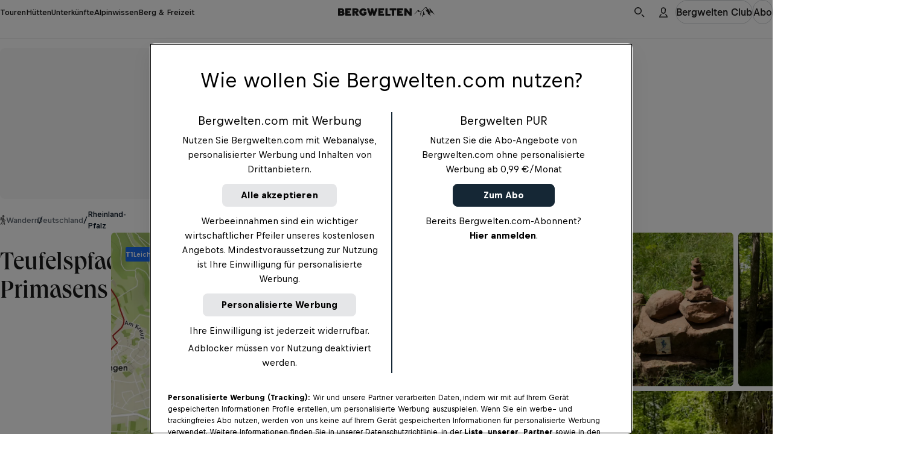

--- FILE ---
content_type: text/html
request_url: https://www.bergwelten.com/t/w/42315
body_size: 112439
content:
<!doctype html> <html lang="de" data-brand="bw" data-stencil-build="npl88o8l" class="hydrated"><head><meta charset="utf-8"><meta http-equiv="delegate-ch" content="sec-ch-width https://files.bergwelten.com; sec-ch-dpr https://files.bergwelten.com ; sec-ch-viewport-width https://files.bergwelten.com"><meta name="viewport" content="width=device-width, initial-scale=1, maximum-scale=5"><meta name="reference_id" content="42315"><meta name="robots" content="index, follow"><script type="application/ld+json">{"@context":"https://schema.org","@type":"SportsActivityLocation","name":"Teufelspfad Primasens","description":"Anspruch: leicht ✔︎ Aufstieg: 127 m ✔︎ Wandern mit Einkehrmöglichkeit, Rundtour, Familientour. Größtes Outdoorportal im Alpenraum!","image":[{"@type":"ImageObject","url":"https://files.bergwelten.com/t_image/c_fill,f_auto,q_auto:low,w_756,h_700/tour/images/wandern_teufelspfad2_markusmeier.jpg","name":"Auf dem Teufelspfad","author":"Markus Meier","alternateName":"Auf dem Teufelspfad"},{"@type":"ImageObject","url":"https://files.bergwelten.com/t_image/c_fill,f_auto,q_auto:low,w_756,h_700/tour/images/wandern_teufelspfad3_markusmeier.jpg","name":"Auf dem Teufelspfad","author":"Markus Meier","alternateName":"Auf dem Teufelspfad"},{"@type":"ImageObject","url":"https://files.bergwelten.com/t_image/c_fill,f_auto,q_auto:low,w_756,h_700/tour/images/wandern_teufelspfad_markusmeier.jpg","name":"Auf dem Teufelspfad","author":"Markus Meier","alternateName":"Auf dem Teufelspfad"}],"url":"https://www.bergwelten.com/t/w/42315","geo":{"@type":"GeoCoordinates","latitude":49.162985,"longitude":7.592459},"containsPlace":[],"hasMap":"https://files.bergwelten.com/t_image/f_auto/map/images/42315_449x350.png","amenityFeature":[{"@type":"LocationFeatureSpecification","name":"elevation_ascent","value":"127 hm","unitText":"hm"},{"@type":"LocationFeatureSpecification","name":"elevation_descent","value":"127 hm","unitText":"hm"},{"@type":"LocationFeatureSpecification","name":"duration","value":"2:00 h","unitText":"HH:MM"},{"@type":"LocationFeatureSpecification","name":"distance","value":"6,2 km","unitText":"km"},{"@type":"LocationFeatureSpecification","name":"Einkehrmöglichkeit","value":true},{"@type":"LocationFeatureSpecification","name":"Familientour","value":true},{"@type":"LocationFeatureSpecification","name":"Rundtour","value":true}]}</script><script type="application/ld+json">{"@context":"https://schema.org","@type":"BreadcrumbList","itemListElement":[{"@type":"ListItem","position":1,"item":{"@id":"https://www.bergwelten.com/s?q=Wandern&f.sem_aggregate_type=sem_aggregate_type%3Atour&f.sem_record_type=sem_record_type%3AWandern","name":"Wandern"}},{"@type":"ListItem","position":2,"item":{"@id":"https://www.bergwelten.com/s?q=Deutschland&f.sem_aggregate_type=sem_aggregate_type%3Atour","name":"Deutschland"}},{"@type":"ListItem","position":3,"item":{"@id":"https://www.bergwelten.com/s?q=Rheinland-Pfalz&f.sem_aggregate_type=sem_aggregate_type%3Atour","name":"Rheinland-Pfalz"}}]}</script><!-- favicons --><link rel="icon" type="image/svg+xml" href="/_astro/favicon.ByogLskG.svg"><link rel="icon" type="image/png" href="/_astro/favicon-96x96.mgwnUF63.png" sizes="96x96"><link rel="apple-touch-icon" sizes="180x180" href="/_astro/apple-touch-icon.D1A7cLtf.png"><link rel="shortcut icon" href="/favicon.ico" type="image/vnd.microsoft.icon"><link rel="manifest" href="/manifest.json"><meta name="apple-mobile-web-app-title" content="Bergwelten"><meta name="application-name" content="Bergwelten"><meta name="theme-color" content="#ffffff"><link rel="preload" href="/fonts/Queens_W-Medium.woff2" as="font" type="font/woff2" crossorigin="anonymous"><link rel="preload" href="https://rbds-static.redbull.com/@cosmos/foundation/latest/fonts/v5.002/BullText-Bold.woff2" as="font" type="font/woff2" crossorigin="anonymous"><link rel="preload" href="https://rbds-static.redbull.com/@cosmos/foundation/latest/fonts/v5.002/BullVAR.woff2" as="font" type="font/woff2" crossorigin="anonymous"><meta name="tracking-disabled" content="false"><meta name="git_sha" content="4e3e7138464b54fdba7a70a26099a980d9952d30"><title>▷ Wandern: Teufelspfad Primasens - 2:00 h - 6 km - Bergwelten</title><meta name="stageEnvironment" content="production"><script type="text/javascript" src="//data-6add5bd962.bergwelten.com/iomm/latest/bootstrap/stub.js"></script><script>(function(){const config = {"publishingDate":"2024-11-25T11:11:54.000Z","author":"Bergwelten","template":"tour","title":"Teufelspfad Primasens","location":"deutschland_rheinland-pfalz"};

  window.dataLayer = window.dataLayer || [];

  const { title, publishingDate, template, author, location, subAssetType } = config;

  // Copied over from es-toolkit
  const htmlEscapes = {
    '&': '&amp;',
    '<': '&lt;',
    '>': '&gt;',
    '"': '&quot;',
    "'": '&#39;',
  };

  function escape(str) {
    if (!str) {
      return str;
    }
    return str.replace(/[&<>"']/g, (match) => htmlEscapes[match]);
  }

  function isNonEmptyString(str) {
    return str && str.length > 0;
  }

  window.dataLayer.push({
    event: 'init-meta',
    brand: 'servus',
    environment: 'on-site',
    language: 'de',
    locale: 'at',
    propertyName: 'bergwelten',
    siteType: 'website',
    platform: 'web',
    onPageTitle: escape(title),
    publishingDate: publishingDate ? new Date(publishingDate).toISOString().split('T')[0] : 'unspecified',
    template: isNonEmptyString(template) ? template : 'unspecified',
    author: isNonEmptyString(author) ? author : 'unspecified',
    location: isNonEmptyString(location) ? location : 'unspecified',
    subAssetType: isNonEmptyString(subAssetType) ? subAssetType : 'unspecified',
  });

  // (Global) Google Tag Manager
  (function (w, d, s, l, i) {
    w[l] = w[l] || [];
    w[l].push({ 'gtm.start': new Date().getTime(), event: 'gtm.js' });
    var f = d.getElementsByTagName(s)[0],
      j = d.createElement(s),
      dl = l != 'dataLayer' ? '&l=' + l : '';
    j.async = true;
    j.src = 'https://rm.bergwelten.com/gtm.js?id=' + i + dl;
    f.parentNode.insertBefore(j, f);
  })(window, document, 'script', 'dataLayer', 'GTM-5XHDS9');
  // (Global) End Google Tag Manager

  // (Local) Google Tag Manager
  (function (w, d, s, l, i) {
    w[l] = w[l] || [];
    w[l].push({ 'gtm.start': new Date().getTime(), event: 'gtm.js' });
    var f = d.getElementsByTagName(s)[0],
      j = d.createElement(s),
      dl = l != 'dataLayer' ? '&l=' + l : '';
    j.async = true;
    j.src = 'https://rm.bergwelten.com/gtm.js?id=' + i + dl;
    f.parentNode.insertBefore(j, f);
  })(window, document, 'script', 'dataLayer', 'GTM-5R2KPT');
  // (Local) End Google Tag Manager
})();</script><script type="module" src="/_astro/GTMHead.astro_astro_type_script_index_0_lang.Cdluwc5Q.js"></script><meta property="og:url" content="https://www.bergwelten.com/t/w/42315"> <meta property="og:image" content="https://www.bergwelten.com/files/tour/images/wandern_teufelspfad2_markusmeier.jpg"> <meta property="og:title" content="▷ Wandern: Teufelspfad Primasens - 2:00 h - 6 km - Bergwelten"> <meta property="og:description" content="Anspruch: leicht ✔︎ Aufstieg: 127 m ✔︎ Wandern mit Einkehrmöglichkeit, Rundtour, Familientour. Größtes Outdoorportal im Alpenraum!"> <meta property="og:image:secure_url" content="https://www.bergwelten.com/files/tour/images/wandern_teufelspfad2_markusmeier.jpg"> <meta name="robots" content="index, follow"> <meta name="description" content="Anspruch: leicht ✔︎ Aufstieg: 127 m ✔︎ Wandern mit Einkehrmöglichkeit, Rundtour, Familientour. Größtes Outdoorportal im Alpenraum!"> <meta name="twitter:card" content="summary_large_image"> <meta name="twitter:site" content="@bergwelten"> <meta name="twitter:title" content="▷ Wandern: Teufelspfad Primasens - 2:00 h - 6 km - Bergwelten"> <meta name="twitter:description" content="Anspruch: leicht ✔︎ Aufstieg: 127 m ✔︎ Wandern mit Einkehrmöglichkeit, Rundtour, Familientour. Größtes Outdoorportal im Alpenraum!"> <meta name="twitter:image" content="https://www.bergwelten.com/files/tour/images/wandern_teufelspfad2_markusmeier.jpg"> <link rel="canonical" href="https://www.bergwelten.com/t/w/42315"><script type="module">function l(){let t=document.createElement("div");t.style.cssText="overflow:scroll; visibility:hidden; position:absolute;",document.body.appendChild(t);let e=t.offsetWidth-t.clientWidth;return t.remove(),e}const o=l();document.documentElement.style.setProperty("--scrollbar-width",`${o}px`);</script><script type="module" src="/_astro/BaseLayout.astro_astro_type_script_index_1_lang.BokchXLy.js"></script><link rel="stylesheet" href="/_astro/style.Ba-DeTW2.css">
<link rel="stylesheet" href="/_astro/style.D4FMdkGU.css"><style sty-id="sc-cosmos-title">@charset "UTF-8";/*!@:host*/.sc-cosmos-title-h{display:block}/*!@:host([clamp])*/[clamp].sc-cosmos-title-h{min-width:0}/*!@:host*/.sc-cosmos-title-h{--cosmos-title-font-family-default:var(--cosmos-font-family-title, Bull, Helvetica, sans-serif)}@supports (font-variation-settings: normal){/*!@:host*/.sc-cosmos-title-h{--cosmos-title-font-family-default:var(
      --cosmos-font-family-title-variable,
      Bull VF, Helvetica, sans-serif
    )}}/*!@:host(:lang(ja))*/.sc-cosmos-title-h:lang(ja){--cosmos-title-font-family-default:var(--cosmos-font-family-japanese-title, Noto Sans JP, Helvetica, sans-serif)}/*!@:host(:lang(ar))*/.sc-cosmos-title-h:lang(ar){--cosmos-title-font-family-default:var(--cosmos-font-family-arabic-title, Noto Kufi Arabic, Helvetica, sans-serif)}/*!@:host(:lang(ko))*/.sc-cosmos-title-h:lang(ko){--cosmos-title-font-family-default:var(--cosmos-font-family-korean-title, Noto Sans KR, Helvetica, sans-serif)}/*!@:host(:lang(he))*/.sc-cosmos-title-h:lang(he){--cosmos-title-font-family-default:var(--cosmos-font-family-hebrew-title, Noto Sans Hebrew, Helvetica, sans-serif)}/*!@:host(:lang(ka))*/.sc-cosmos-title-h:lang(ka){--cosmos-title-font-family-default:var(--cosmos-font-family-georgian-title, Noto Sans Georgian, Helvetica, sans-serif)}/*!@:host(:lang(hi))*/.sc-cosmos-title-h:lang(hi){--cosmos-title-font-family-default:var(--cosmos-font-family-hindi-title, Noto Sans, Helvetica, sans-serif)}/*!@:host(:lang(th))*/.sc-cosmos-title-h:lang(th){--cosmos-title-font-family-default:var(--cosmos-font-family-thai-title, Noto Sans Thai, Helvetica, sans-serif)}/*!@:host(:lang(zh))*/.sc-cosmos-title-h:lang(zh){--cosmos-title-font-family-default:var(
    --cosmos-font-family-chinese-simplified-title,
    Microsoft YaHei, ヒラギノ角ゴ Pro W3, Hiragino Kaku Gothic Pro, Hiragino Kaku Gothic ProN W3, Osaka, メイリオ, Meiryo, ＭＳ Ｐゴシック, MS PGothic, Arial Unicode MS, Tahoma, Helvetica, sans-serif
  )}/*!@:host(:lang(zh-Hant))*/.sc-cosmos-title-h:lang(zh-Hant){--cosmos-title-font-family-default:var(
    --cosmos-font-family-chinese-tranditional-title,
    Microsoft JhengHei, Geneva CY, ヒラギノ角ゴ Pro W3, Hiragino Kaku Gothic Pro, Hiragino Kaku Gothic ProN W3, Osaka, メイリオ, Meiryo, ＭＳ Ｐゴシック, MS PGothic, Arial Unicode MS, Tahoma, Helvetica, sans-serif
  )}/*!@.cosmos-title*/.cosmos-title.sc-cosmos-title{--cosmos-font-weight-default-title-variable-bold:"opsz" 86, "wght" 700;--cosmos-font-weight-default-title-variable-heavy:"opsz" 86, "wght" 800;-moz-osx-font-smoothing:grayscale;-webkit-font-smoothing:antialiased;color:var(--cosmos-title-color, #000F1E);font-family:var(--cosmos-title-font-family, var(--cosmos-title-font-family-default, var(--cosmos-font-family-title)));font-style:var(--cosmos-title-font-style, inherit);font-variation-settings:var(--cosmos-title-font-variation-settings, var(--cosmos-font-weight-default-title-variable-bold));font-weight:var(--cosmos-title-font-weight, 700);letter-spacing:var(--cosmos-title-letter-spacing, inherit);line-height:var(--cosmos-title-line-height, inherit);margin:0;text-transform:var(--cosmos-title-text-transform, var(--cosmos-title-transform, inherit))}/*!@.cosmos-title--single-line-clamp*/.cosmos-title--single-line-clamp.sc-cosmos-title{overflow:hidden;text-overflow:ellipsis;white-space:nowrap}/*!@.cosmos-title--multi-line-clamp*/.cosmos-title--multi-line-clamp.sc-cosmos-title{-webkit-box-orient:vertical;display:-webkit-box;-webkit-line-clamp:var(--cosmos-title-clamp-length);overflow:hidden;}/*!@.cosmos-title--size-xx-small*/.cosmos-title--size-xx-small.sc-cosmos-title{line-height:calc(var(--cosmos-title-line-height-multiplier, 1) * var(--cosmos-title-line-height, 1.411765));margin-bottom:0.470588em;padding-top:0.705882em;font-size:var(--cosmos-title-font-size, calc(17rem / var(--cosmos-base-font-size, 16)))}@media (min-width: 380px){/*!@.cosmos-title--size-xx-small*/.cosmos-title--size-xx-small.sc-cosmos-title{font-size:calc(var(--cosmos-title-font-size-multiplier, 1) * var(--cosmos-title-font-size, calc( 17rem / var(--cosmos-base-font-size, 16) + 0 * ((100vw - 380px) / 820) )))}}@media (min-width: 1200px){/*!@.cosmos-title--size-xx-small*/.cosmos-title--size-xx-small.sc-cosmos-title{font-size:calc(var(--cosmos-title-font-size-multiplier, 1) * var(--cosmos-title-font-size, calc(17rem / var(--cosmos-base-font-size, 16))))}}/*!@.cosmos-title--size-x-small*/.cosmos-title--size-x-small.sc-cosmos-title{line-height:calc(var(--cosmos-title-line-height-multiplier, 1) * var(--cosmos-title-line-height, 1.5));margin-bottom:0.4em;padding-top:0.6em;font-size:var(--cosmos-title-font-size, calc(18rem / var(--cosmos-base-font-size, 16)))}@media (min-width: 380px){/*!@.cosmos-title--size-x-small*/.cosmos-title--size-x-small.sc-cosmos-title{font-size:calc(var(--cosmos-title-font-size-multiplier, 1) * var(--cosmos-title-font-size, calc( 18rem / var(--cosmos-base-font-size, 16) + 2 * ((100vw - 380px) / 820) )))}}@media (min-width: 1200px){/*!@.cosmos-title--size-x-small*/.cosmos-title--size-x-small.sc-cosmos-title{font-size:calc(var(--cosmos-title-font-size-multiplier, 1) * var(--cosmos-title-font-size, calc(20rem / var(--cosmos-base-font-size, 16))))}}/*!@.cosmos-title--size-small*/.cosmos-title--size-small.sc-cosmos-title{line-height:calc(var(--cosmos-title-line-height-multiplier, 1) * var(--cosmos-title-line-height, 1.333333));margin-bottom:0.5em;padding-top:1.083333em;font-size:var(--cosmos-title-font-size, calc(22rem / var(--cosmos-base-font-size, 16)))}@media (min-width: 380px){/*!@.cosmos-title--size-small*/.cosmos-title--size-small.sc-cosmos-title{font-size:calc(var(--cosmos-title-font-size-multiplier, 1) * var(--cosmos-title-font-size, calc( 22rem / var(--cosmos-base-font-size, 16) + 2 * ((100vw - 380px) / 820) )))}}@media (min-width: 1200px){/*!@.cosmos-title--size-small*/.cosmos-title--size-small.sc-cosmos-title{font-size:calc(var(--cosmos-title-font-size-multiplier, 1) * var(--cosmos-title-font-size, calc(24rem / var(--cosmos-base-font-size, 16))))}}/*!@.cosmos-title--size-medium*/.cosmos-title--size-medium.sc-cosmos-title{line-height:calc(var(--cosmos-title-line-height-multiplier, 1) * var(--cosmos-title-line-height, 1.137931));margin-bottom:0.413793em;padding-top:1.103448em;font-size:var(--cosmos-title-font-size, calc(26rem / var(--cosmos-base-font-size, 16)))}@media (min-width: 380px){/*!@.cosmos-title--size-medium*/.cosmos-title--size-medium.sc-cosmos-title{font-size:calc(var(--cosmos-title-font-size-multiplier, 1) * var(--cosmos-title-font-size, calc( 26rem / var(--cosmos-base-font-size, 16) + 3 * ((100vw - 380px) / 820) )))}}@media (min-width: 1200px){/*!@.cosmos-title--size-medium*/.cosmos-title--size-medium.sc-cosmos-title{font-size:calc(var(--cosmos-title-font-size-multiplier, 1) * var(--cosmos-title-font-size, calc(29rem / var(--cosmos-base-font-size, 16))))}}/*!@.cosmos-title--size-large*/.cosmos-title--size-large.sc-cosmos-title{line-height:calc(var(--cosmos-title-line-height-multiplier, 1) * var(--cosmos-title-line-height, 1.097561));margin-bottom:0.439024em;padding-top:0.829268em;font-size:var(--cosmos-title-font-size, calc(31rem / var(--cosmos-base-font-size, 16)))}@media (min-width: 380px){/*!@.cosmos-title--size-large*/.cosmos-title--size-large.sc-cosmos-title{font-size:calc(var(--cosmos-title-font-size-multiplier, 1) * var(--cosmos-title-font-size, calc( 31rem / var(--cosmos-base-font-size, 16) + 10 * ((100vw - 380px) / 820) )))}}@media (min-width: 1200px){/*!@.cosmos-title--size-large*/.cosmos-title--size-large.sc-cosmos-title{font-size:calc(var(--cosmos-title-font-size-multiplier, 1) * var(--cosmos-title-font-size, calc(41rem / var(--cosmos-base-font-size, 16))))}}/*!@.cosmos-title--size-x-large*/.cosmos-title--size-x-large.sc-cosmos-title{line-height:calc(var(--cosmos-title-line-height-multiplier, 1) * var(--cosmos-title-line-height, 1.066667));margin-bottom:0.333333em;padding-top:0.666667em;font-size:var(--cosmos-title-font-size, calc(37rem / var(--cosmos-base-font-size, 16)))}@media (min-width: 380px){/*!@.cosmos-title--size-x-large*/.cosmos-title--size-x-large.sc-cosmos-title{font-size:calc(var(--cosmos-title-font-size-multiplier, 1) * var(--cosmos-title-font-size, calc( 37rem / var(--cosmos-base-font-size, 16) + 23 * ((100vw - 380px) / 820) )))}}@media (min-width: 1200px){/*!@.cosmos-title--size-x-large*/.cosmos-title--size-x-large.sc-cosmos-title{font-size:calc(var(--cosmos-title-font-size-multiplier, 1) * var(--cosmos-title-font-size, calc(60rem / var(--cosmos-base-font-size, 16))))}}/*!@.cosmos-title--size-xx-large*/.cosmos-title--size-xx-large.sc-cosmos-title{line-height:calc(var(--cosmos-title-line-height-multiplier, 1) * var(--cosmos-title-line-height, 1));margin-bottom:0.255814em;padding-top:0.55814em;font-size:var(--cosmos-title-font-size, calc(45rem / var(--cosmos-base-font-size, 16)))}@media (min-width: 380px){/*!@.cosmos-title--size-xx-large*/.cosmos-title--size-xx-large.sc-cosmos-title{font-size:calc(var(--cosmos-title-font-size-multiplier, 1) * var(--cosmos-title-font-size, calc( 45rem / var(--cosmos-base-font-size, 16) + 41 * ((100vw - 380px) / 820) )))}}@media (min-width: 1200px){/*!@.cosmos-title--size-xx-large*/.cosmos-title--size-xx-large.sc-cosmos-title{font-size:calc(var(--cosmos-title-font-size-multiplier, 1) * var(--cosmos-title-font-size, calc(86rem / var(--cosmos-base-font-size, 16))))}}@media screen and (min-width: 0){/*!@.cosmos-title--size-xx-small\@small*/.cosmos-title--size-xx-small\@small.sc-cosmos-title{line-height:calc(var(--cosmos-title-line-height-multiplier, 1) * var(--cosmos-title-line-height, 1.411765));margin-bottom:0.470588em;padding-top:0.705882em;font-size:var(--cosmos-title-font-size, calc(17rem / var(--cosmos-base-font-size, 16)))}}@media screen and (min-width: 0) and (min-width: 380px){/*!@.cosmos-title--size-xx-small\@small*/.cosmos-title--size-xx-small\@small.sc-cosmos-title{font-size:calc(var(--cosmos-title-font-size-multiplier, 1) * var(--cosmos-title-font-size, calc( 17rem / var(--cosmos-base-font-size, 16) + 0 * ((100vw - 380px) / 820) )))}}@media screen and (min-width: 0) and (min-width: 1200px){/*!@.cosmos-title--size-xx-small\@small*/.cosmos-title--size-xx-small\@small.sc-cosmos-title{font-size:calc(var(--cosmos-title-font-size-multiplier, 1) * var(--cosmos-title-font-size, calc(17rem / var(--cosmos-base-font-size, 16))))}}@media screen and (min-width: 0){/*!@.cosmos-title--size-x-small\@small*/.cosmos-title--size-x-small\@small.sc-cosmos-title{line-height:calc(var(--cosmos-title-line-height-multiplier, 1) * var(--cosmos-title-line-height, 1.5));margin-bottom:0.4em;padding-top:0.6em;font-size:var(--cosmos-title-font-size, calc(18rem / var(--cosmos-base-font-size, 16)))}}@media screen and (min-width: 0) and (min-width: 380px){/*!@.cosmos-title--size-x-small\@small*/.cosmos-title--size-x-small\@small.sc-cosmos-title{font-size:calc(var(--cosmos-title-font-size-multiplier, 1) * var(--cosmos-title-font-size, calc( 18rem / var(--cosmos-base-font-size, 16) + 2 * ((100vw - 380px) / 820) )))}}@media screen and (min-width: 0) and (min-width: 1200px){/*!@.cosmos-title--size-x-small\@small*/.cosmos-title--size-x-small\@small.sc-cosmos-title{font-size:calc(var(--cosmos-title-font-size-multiplier, 1) * var(--cosmos-title-font-size, calc(20rem / var(--cosmos-base-font-size, 16))))}}@media screen and (min-width: 0){/*!@.cosmos-title--size-small\@small*/.cosmos-title--size-small\@small.sc-cosmos-title{line-height:calc(var(--cosmos-title-line-height-multiplier, 1) * var(--cosmos-title-line-height, 1.333333));margin-bottom:0.5em;padding-top:1.083333em;font-size:var(--cosmos-title-font-size, calc(22rem / var(--cosmos-base-font-size, 16)))}}@media screen and (min-width: 0) and (min-width: 380px){/*!@.cosmos-title--size-small\@small*/.cosmos-title--size-small\@small.sc-cosmos-title{font-size:calc(var(--cosmos-title-font-size-multiplier, 1) * var(--cosmos-title-font-size, calc( 22rem / var(--cosmos-base-font-size, 16) + 2 * ((100vw - 380px) / 820) )))}}@media screen and (min-width: 0) and (min-width: 1200px){/*!@.cosmos-title--size-small\@small*/.cosmos-title--size-small\@small.sc-cosmos-title{font-size:calc(var(--cosmos-title-font-size-multiplier, 1) * var(--cosmos-title-font-size, calc(24rem / var(--cosmos-base-font-size, 16))))}}@media screen and (min-width: 0){/*!@.cosmos-title--size-medium\@small*/.cosmos-title--size-medium\@small.sc-cosmos-title{line-height:calc(var(--cosmos-title-line-height-multiplier, 1) * var(--cosmos-title-line-height, 1.137931));margin-bottom:0.413793em;padding-top:1.103448em;font-size:var(--cosmos-title-font-size, calc(26rem / var(--cosmos-base-font-size, 16)))}}@media screen and (min-width: 0) and (min-width: 380px){/*!@.cosmos-title--size-medium\@small*/.cosmos-title--size-medium\@small.sc-cosmos-title{font-size:calc(var(--cosmos-title-font-size-multiplier, 1) * var(--cosmos-title-font-size, calc( 26rem / var(--cosmos-base-font-size, 16) + 3 * ((100vw - 380px) / 820) )))}}@media screen and (min-width: 0) and (min-width: 1200px){/*!@.cosmos-title--size-medium\@small*/.cosmos-title--size-medium\@small.sc-cosmos-title{font-size:calc(var(--cosmos-title-font-size-multiplier, 1) * var(--cosmos-title-font-size, calc(29rem / var(--cosmos-base-font-size, 16))))}}@media screen and (min-width: 0){/*!@.cosmos-title--size-large\@small*/.cosmos-title--size-large\@small.sc-cosmos-title{line-height:calc(var(--cosmos-title-line-height-multiplier, 1) * var(--cosmos-title-line-height, 1.097561));margin-bottom:0.439024em;padding-top:0.829268em;font-size:var(--cosmos-title-font-size, calc(31rem / var(--cosmos-base-font-size, 16)))}}@media screen and (min-width: 0) and (min-width: 380px){/*!@.cosmos-title--size-large\@small*/.cosmos-title--size-large\@small.sc-cosmos-title{font-size:calc(var(--cosmos-title-font-size-multiplier, 1) * var(--cosmos-title-font-size, calc( 31rem / var(--cosmos-base-font-size, 16) + 10 * ((100vw - 380px) / 820) )))}}@media screen and (min-width: 0) and (min-width: 1200px){/*!@.cosmos-title--size-large\@small*/.cosmos-title--size-large\@small.sc-cosmos-title{font-size:calc(var(--cosmos-title-font-size-multiplier, 1) * var(--cosmos-title-font-size, calc(41rem / var(--cosmos-base-font-size, 16))))}}@media screen and (min-width: 0){/*!@.cosmos-title--size-x-large\@small*/.cosmos-title--size-x-large\@small.sc-cosmos-title{line-height:calc(var(--cosmos-title-line-height-multiplier, 1) * var(--cosmos-title-line-height, 1.066667));margin-bottom:0.333333em;padding-top:0.666667em;font-size:var(--cosmos-title-font-size, calc(37rem / var(--cosmos-base-font-size, 16)))}}@media screen and (min-width: 0) and (min-width: 380px){/*!@.cosmos-title--size-x-large\@small*/.cosmos-title--size-x-large\@small.sc-cosmos-title{font-size:calc(var(--cosmos-title-font-size-multiplier, 1) * var(--cosmos-title-font-size, calc( 37rem / var(--cosmos-base-font-size, 16) + 23 * ((100vw - 380px) / 820) )))}}@media screen and (min-width: 0) and (min-width: 1200px){/*!@.cosmos-title--size-x-large\@small*/.cosmos-title--size-x-large\@small.sc-cosmos-title{font-size:calc(var(--cosmos-title-font-size-multiplier, 1) * var(--cosmos-title-font-size, calc(60rem / var(--cosmos-base-font-size, 16))))}}@media screen and (min-width: 0){/*!@.cosmos-title--size-xx-large\@small*/.cosmos-title--size-xx-large\@small.sc-cosmos-title{line-height:calc(var(--cosmos-title-line-height-multiplier, 1) * var(--cosmos-title-line-height, 1));margin-bottom:0.255814em;padding-top:0.55814em;font-size:var(--cosmos-title-font-size, calc(45rem / var(--cosmos-base-font-size, 16)))}}@media screen and (min-width: 0) and (min-width: 380px){/*!@.cosmos-title--size-xx-large\@small*/.cosmos-title--size-xx-large\@small.sc-cosmos-title{font-size:calc(var(--cosmos-title-font-size-multiplier, 1) * var(--cosmos-title-font-size, calc( 45rem / var(--cosmos-base-font-size, 16) + 41 * ((100vw - 380px) / 820) )))}}@media screen and (min-width: 0) and (min-width: 1200px){/*!@.cosmos-title--size-xx-large\@small*/.cosmos-title--size-xx-large\@small.sc-cosmos-title{font-size:calc(var(--cosmos-title-font-size-multiplier, 1) * var(--cosmos-title-font-size, calc(86rem / var(--cosmos-base-font-size, 16))))}}@media screen and (min-width: 650px){/*!@.cosmos-title--size-xx-small\@medium*/.cosmos-title--size-xx-small\@medium.sc-cosmos-title{line-height:calc(var(--cosmos-title-line-height-multiplier, 1) * var(--cosmos-title-line-height, 1.411765));margin-bottom:0.470588em;padding-top:0.705882em;font-size:var(--cosmos-title-font-size, calc(17rem / var(--cosmos-base-font-size, 16)))}}@media screen and (min-width: 650px) and (min-width: 380px){/*!@.cosmos-title--size-xx-small\@medium*/.cosmos-title--size-xx-small\@medium.sc-cosmos-title{font-size:calc(var(--cosmos-title-font-size-multiplier, 1) * var(--cosmos-title-font-size, calc( 17rem / var(--cosmos-base-font-size, 16) + 0 * ((100vw - 380px) / 820) )))}}@media screen and (min-width: 650px) and (min-width: 1200px){/*!@.cosmos-title--size-xx-small\@medium*/.cosmos-title--size-xx-small\@medium.sc-cosmos-title{font-size:calc(var(--cosmos-title-font-size-multiplier, 1) * var(--cosmos-title-font-size, calc(17rem / var(--cosmos-base-font-size, 16))))}}@media screen and (min-width: 650px){/*!@.cosmos-title--size-x-small\@medium*/.cosmos-title--size-x-small\@medium.sc-cosmos-title{line-height:calc(var(--cosmos-title-line-height-multiplier, 1) * var(--cosmos-title-line-height, 1.5));margin-bottom:0.4em;padding-top:0.6em;font-size:var(--cosmos-title-font-size, calc(18rem / var(--cosmos-base-font-size, 16)))}}@media screen and (min-width: 650px) and (min-width: 380px){/*!@.cosmos-title--size-x-small\@medium*/.cosmos-title--size-x-small\@medium.sc-cosmos-title{font-size:calc(var(--cosmos-title-font-size-multiplier, 1) * var(--cosmos-title-font-size, calc( 18rem / var(--cosmos-base-font-size, 16) + 2 * ((100vw - 380px) / 820) )))}}@media screen and (min-width: 650px) and (min-width: 1200px){/*!@.cosmos-title--size-x-small\@medium*/.cosmos-title--size-x-small\@medium.sc-cosmos-title{font-size:calc(var(--cosmos-title-font-size-multiplier, 1) * var(--cosmos-title-font-size, calc(20rem / var(--cosmos-base-font-size, 16))))}}@media screen and (min-width: 650px){/*!@.cosmos-title--size-small\@medium*/.cosmos-title--size-small\@medium.sc-cosmos-title{line-height:calc(var(--cosmos-title-line-height-multiplier, 1) * var(--cosmos-title-line-height, 1.333333));margin-bottom:0.5em;padding-top:1.083333em;font-size:var(--cosmos-title-font-size, calc(22rem / var(--cosmos-base-font-size, 16)))}}@media screen and (min-width: 650px) and (min-width: 380px){/*!@.cosmos-title--size-small\@medium*/.cosmos-title--size-small\@medium.sc-cosmos-title{font-size:calc(var(--cosmos-title-font-size-multiplier, 1) * var(--cosmos-title-font-size, calc( 22rem / var(--cosmos-base-font-size, 16) + 2 * ((100vw - 380px) / 820) )))}}@media screen and (min-width: 650px) and (min-width: 1200px){/*!@.cosmos-title--size-small\@medium*/.cosmos-title--size-small\@medium.sc-cosmos-title{font-size:calc(var(--cosmos-title-font-size-multiplier, 1) * var(--cosmos-title-font-size, calc(24rem / var(--cosmos-base-font-size, 16))))}}@media screen and (min-width: 650px){/*!@.cosmos-title--size-medium\@medium*/.cosmos-title--size-medium\@medium.sc-cosmos-title{line-height:calc(var(--cosmos-title-line-height-multiplier, 1) * var(--cosmos-title-line-height, 1.137931));margin-bottom:0.413793em;padding-top:1.103448em;font-size:var(--cosmos-title-font-size, calc(26rem / var(--cosmos-base-font-size, 16)))}}@media screen and (min-width: 650px) and (min-width: 380px){/*!@.cosmos-title--size-medium\@medium*/.cosmos-title--size-medium\@medium.sc-cosmos-title{font-size:calc(var(--cosmos-title-font-size-multiplier, 1) * var(--cosmos-title-font-size, calc( 26rem / var(--cosmos-base-font-size, 16) + 3 * ((100vw - 380px) / 820) )))}}@media screen and (min-width: 650px) and (min-width: 1200px){/*!@.cosmos-title--size-medium\@medium*/.cosmos-title--size-medium\@medium.sc-cosmos-title{font-size:calc(var(--cosmos-title-font-size-multiplier, 1) * var(--cosmos-title-font-size, calc(29rem / var(--cosmos-base-font-size, 16))))}}@media screen and (min-width: 650px){/*!@.cosmos-title--size-large\@medium*/.cosmos-title--size-large\@medium.sc-cosmos-title{line-height:calc(var(--cosmos-title-line-height-multiplier, 1) * var(--cosmos-title-line-height, 1.097561));margin-bottom:0.439024em;padding-top:0.829268em;font-size:var(--cosmos-title-font-size, calc(31rem / var(--cosmos-base-font-size, 16)))}}@media screen and (min-width: 650px) and (min-width: 380px){/*!@.cosmos-title--size-large\@medium*/.cosmos-title--size-large\@medium.sc-cosmos-title{font-size:calc(var(--cosmos-title-font-size-multiplier, 1) * var(--cosmos-title-font-size, calc( 31rem / var(--cosmos-base-font-size, 16) + 10 * ((100vw - 380px) / 820) )))}}@media screen and (min-width: 650px) and (min-width: 1200px){/*!@.cosmos-title--size-large\@medium*/.cosmos-title--size-large\@medium.sc-cosmos-title{font-size:calc(var(--cosmos-title-font-size-multiplier, 1) * var(--cosmos-title-font-size, calc(41rem / var(--cosmos-base-font-size, 16))))}}@media screen and (min-width: 650px){/*!@.cosmos-title--size-x-large\@medium*/.cosmos-title--size-x-large\@medium.sc-cosmos-title{line-height:calc(var(--cosmos-title-line-height-multiplier, 1) * var(--cosmos-title-line-height, 1.066667));margin-bottom:0.333333em;padding-top:0.666667em;font-size:var(--cosmos-title-font-size, calc(37rem / var(--cosmos-base-font-size, 16)))}}@media screen and (min-width: 650px) and (min-width: 380px){/*!@.cosmos-title--size-x-large\@medium*/.cosmos-title--size-x-large\@medium.sc-cosmos-title{font-size:calc(var(--cosmos-title-font-size-multiplier, 1) * var(--cosmos-title-font-size, calc( 37rem / var(--cosmos-base-font-size, 16) + 23 * ((100vw - 380px) / 820) )))}}@media screen and (min-width: 650px) and (min-width: 1200px){/*!@.cosmos-title--size-x-large\@medium*/.cosmos-title--size-x-large\@medium.sc-cosmos-title{font-size:calc(var(--cosmos-title-font-size-multiplier, 1) * var(--cosmos-title-font-size, calc(60rem / var(--cosmos-base-font-size, 16))))}}@media screen and (min-width: 650px){/*!@.cosmos-title--size-xx-large\@medium*/.cosmos-title--size-xx-large\@medium.sc-cosmos-title{line-height:calc(var(--cosmos-title-line-height-multiplier, 1) * var(--cosmos-title-line-height, 1));margin-bottom:0.255814em;padding-top:0.55814em;font-size:var(--cosmos-title-font-size, calc(45rem / var(--cosmos-base-font-size, 16)))}}@media screen and (min-width: 650px) and (min-width: 380px){/*!@.cosmos-title--size-xx-large\@medium*/.cosmos-title--size-xx-large\@medium.sc-cosmos-title{font-size:calc(var(--cosmos-title-font-size-multiplier, 1) * var(--cosmos-title-font-size, calc( 45rem / var(--cosmos-base-font-size, 16) + 41 * ((100vw - 380px) / 820) )))}}@media screen and (min-width: 650px) and (min-width: 1200px){/*!@.cosmos-title--size-xx-large\@medium*/.cosmos-title--size-xx-large\@medium.sc-cosmos-title{font-size:calc(var(--cosmos-title-font-size-multiplier, 1) * var(--cosmos-title-font-size, calc(86rem / var(--cosmos-base-font-size, 16))))}}@media screen and (min-width: 1000px){/*!@.cosmos-title--size-xx-small\@large*/.cosmos-title--size-xx-small\@large.sc-cosmos-title{line-height:calc(var(--cosmos-title-line-height-multiplier, 1) * var(--cosmos-title-line-height, 1.411765));margin-bottom:0.470588em;padding-top:0.705882em;font-size:var(--cosmos-title-font-size, calc(17rem / var(--cosmos-base-font-size, 16)))}}@media screen and (min-width: 1000px) and (min-width: 380px){/*!@.cosmos-title--size-xx-small\@large*/.cosmos-title--size-xx-small\@large.sc-cosmos-title{font-size:calc(var(--cosmos-title-font-size-multiplier, 1) * var(--cosmos-title-font-size, calc( 17rem / var(--cosmos-base-font-size, 16) + 0 * ((100vw - 380px) / 820) )))}}@media screen and (min-width: 1000px) and (min-width: 1200px){/*!@.cosmos-title--size-xx-small\@large*/.cosmos-title--size-xx-small\@large.sc-cosmos-title{font-size:calc(var(--cosmos-title-font-size-multiplier, 1) * var(--cosmos-title-font-size, calc(17rem / var(--cosmos-base-font-size, 16))))}}@media screen and (min-width: 1000px){/*!@.cosmos-title--size-x-small\@large*/.cosmos-title--size-x-small\@large.sc-cosmos-title{line-height:calc(var(--cosmos-title-line-height-multiplier, 1) * var(--cosmos-title-line-height, 1.5));margin-bottom:0.4em;padding-top:0.6em;font-size:var(--cosmos-title-font-size, calc(18rem / var(--cosmos-base-font-size, 16)))}}@media screen and (min-width: 1000px) and (min-width: 380px){/*!@.cosmos-title--size-x-small\@large*/.cosmos-title--size-x-small\@large.sc-cosmos-title{font-size:calc(var(--cosmos-title-font-size-multiplier, 1) * var(--cosmos-title-font-size, calc( 18rem / var(--cosmos-base-font-size, 16) + 2 * ((100vw - 380px) / 820) )))}}@media screen and (min-width: 1000px) and (min-width: 1200px){/*!@.cosmos-title--size-x-small\@large*/.cosmos-title--size-x-small\@large.sc-cosmos-title{font-size:calc(var(--cosmos-title-font-size-multiplier, 1) * var(--cosmos-title-font-size, calc(20rem / var(--cosmos-base-font-size, 16))))}}@media screen and (min-width: 1000px){/*!@.cosmos-title--size-small\@large*/.cosmos-title--size-small\@large.sc-cosmos-title{line-height:calc(var(--cosmos-title-line-height-multiplier, 1) * var(--cosmos-title-line-height, 1.333333));margin-bottom:0.5em;padding-top:1.083333em;font-size:var(--cosmos-title-font-size, calc(22rem / var(--cosmos-base-font-size, 16)))}}@media screen and (min-width: 1000px) and (min-width: 380px){/*!@.cosmos-title--size-small\@large*/.cosmos-title--size-small\@large.sc-cosmos-title{font-size:calc(var(--cosmos-title-font-size-multiplier, 1) * var(--cosmos-title-font-size, calc( 22rem / var(--cosmos-base-font-size, 16) + 2 * ((100vw - 380px) / 820) )))}}@media screen and (min-width: 1000px) and (min-width: 1200px){/*!@.cosmos-title--size-small\@large*/.cosmos-title--size-small\@large.sc-cosmos-title{font-size:calc(var(--cosmos-title-font-size-multiplier, 1) * var(--cosmos-title-font-size, calc(24rem / var(--cosmos-base-font-size, 16))))}}@media screen and (min-width: 1000px){/*!@.cosmos-title--size-medium\@large*/.cosmos-title--size-medium\@large.sc-cosmos-title{line-height:calc(var(--cosmos-title-line-height-multiplier, 1) * var(--cosmos-title-line-height, 1.137931));margin-bottom:0.413793em;padding-top:1.103448em;font-size:var(--cosmos-title-font-size, calc(26rem / var(--cosmos-base-font-size, 16)))}}@media screen and (min-width: 1000px) and (min-width: 380px){/*!@.cosmos-title--size-medium\@large*/.cosmos-title--size-medium\@large.sc-cosmos-title{font-size:calc(var(--cosmos-title-font-size-multiplier, 1) * var(--cosmos-title-font-size, calc( 26rem / var(--cosmos-base-font-size, 16) + 3 * ((100vw - 380px) / 820) )))}}@media screen and (min-width: 1000px) and (min-width: 1200px){/*!@.cosmos-title--size-medium\@large*/.cosmos-title--size-medium\@large.sc-cosmos-title{font-size:calc(var(--cosmos-title-font-size-multiplier, 1) * var(--cosmos-title-font-size, calc(29rem / var(--cosmos-base-font-size, 16))))}}@media screen and (min-width: 1000px){/*!@.cosmos-title--size-large\@large*/.cosmos-title--size-large\@large.sc-cosmos-title{line-height:calc(var(--cosmos-title-line-height-multiplier, 1) * var(--cosmos-title-line-height, 1.097561));margin-bottom:0.439024em;padding-top:0.829268em;font-size:var(--cosmos-title-font-size, calc(31rem / var(--cosmos-base-font-size, 16)))}}@media screen and (min-width: 1000px) and (min-width: 380px){/*!@.cosmos-title--size-large\@large*/.cosmos-title--size-large\@large.sc-cosmos-title{font-size:calc(var(--cosmos-title-font-size-multiplier, 1) * var(--cosmos-title-font-size, calc( 31rem / var(--cosmos-base-font-size, 16) + 10 * ((100vw - 380px) / 820) )))}}@media screen and (min-width: 1000px) and (min-width: 1200px){/*!@.cosmos-title--size-large\@large*/.cosmos-title--size-large\@large.sc-cosmos-title{font-size:calc(var(--cosmos-title-font-size-multiplier, 1) * var(--cosmos-title-font-size, calc(41rem / var(--cosmos-base-font-size, 16))))}}@media screen and (min-width: 1000px){/*!@.cosmos-title--size-x-large\@large*/.cosmos-title--size-x-large\@large.sc-cosmos-title{line-height:calc(var(--cosmos-title-line-height-multiplier, 1) * var(--cosmos-title-line-height, 1.066667));margin-bottom:0.333333em;padding-top:0.666667em;font-size:var(--cosmos-title-font-size, calc(37rem / var(--cosmos-base-font-size, 16)))}}@media screen and (min-width: 1000px) and (min-width: 380px){/*!@.cosmos-title--size-x-large\@large*/.cosmos-title--size-x-large\@large.sc-cosmos-title{font-size:calc(var(--cosmos-title-font-size-multiplier, 1) * var(--cosmos-title-font-size, calc( 37rem / var(--cosmos-base-font-size, 16) + 23 * ((100vw - 380px) / 820) )))}}@media screen and (min-width: 1000px) and (min-width: 1200px){/*!@.cosmos-title--size-x-large\@large*/.cosmos-title--size-x-large\@large.sc-cosmos-title{font-size:calc(var(--cosmos-title-font-size-multiplier, 1) * var(--cosmos-title-font-size, calc(60rem / var(--cosmos-base-font-size, 16))))}}@media screen and (min-width: 1000px){/*!@.cosmos-title--size-xx-large\@large*/.cosmos-title--size-xx-large\@large.sc-cosmos-title{line-height:calc(var(--cosmos-title-line-height-multiplier, 1) * var(--cosmos-title-line-height, 1));margin-bottom:0.255814em;padding-top:0.55814em;font-size:var(--cosmos-title-font-size, calc(45rem / var(--cosmos-base-font-size, 16)))}}@media screen and (min-width: 1000px) and (min-width: 380px){/*!@.cosmos-title--size-xx-large\@large*/.cosmos-title--size-xx-large\@large.sc-cosmos-title{font-size:calc(var(--cosmos-title-font-size-multiplier, 1) * var(--cosmos-title-font-size, calc( 45rem / var(--cosmos-base-font-size, 16) + 41 * ((100vw - 380px) / 820) )))}}@media screen and (min-width: 1000px) and (min-width: 1200px){/*!@.cosmos-title--size-xx-large\@large*/.cosmos-title--size-xx-large\@large.sc-cosmos-title{font-size:calc(var(--cosmos-title-font-size-multiplier, 1) * var(--cosmos-title-font-size, calc(86rem / var(--cosmos-base-font-size, 16))))}}@media screen and (min-width: 1200px){/*!@.cosmos-title--size-xx-small\@x-large*/.cosmos-title--size-xx-small\@x-large.sc-cosmos-title{line-height:calc(var(--cosmos-title-line-height-multiplier, 1) * var(--cosmos-title-line-height, 1.411765));margin-bottom:0.470588em;padding-top:0.705882em;font-size:var(--cosmos-title-font-size, calc(17rem / var(--cosmos-base-font-size, 16)))}}@media screen and (min-width: 1200px) and (min-width: 380px){/*!@.cosmos-title--size-xx-small\@x-large*/.cosmos-title--size-xx-small\@x-large.sc-cosmos-title{font-size:calc(var(--cosmos-title-font-size-multiplier, 1) * var(--cosmos-title-font-size, calc( 17rem / var(--cosmos-base-font-size, 16) + 0 * ((100vw - 380px) / 820) )))}}@media screen and (min-width: 1200px) and (min-width: 1200px){/*!@.cosmos-title--size-xx-small\@x-large*/.cosmos-title--size-xx-small\@x-large.sc-cosmos-title{font-size:calc(var(--cosmos-title-font-size-multiplier, 1) * var(--cosmos-title-font-size, calc(17rem / var(--cosmos-base-font-size, 16))))}}@media screen and (min-width: 1200px){/*!@.cosmos-title--size-x-small\@x-large*/.cosmos-title--size-x-small\@x-large.sc-cosmos-title{line-height:calc(var(--cosmos-title-line-height-multiplier, 1) * var(--cosmos-title-line-height, 1.5));margin-bottom:0.4em;padding-top:0.6em;font-size:var(--cosmos-title-font-size, calc(18rem / var(--cosmos-base-font-size, 16)))}}@media screen and (min-width: 1200px) and (min-width: 380px){/*!@.cosmos-title--size-x-small\@x-large*/.cosmos-title--size-x-small\@x-large.sc-cosmos-title{font-size:calc(var(--cosmos-title-font-size-multiplier, 1) * var(--cosmos-title-font-size, calc( 18rem / var(--cosmos-base-font-size, 16) + 2 * ((100vw - 380px) / 820) )))}}@media screen and (min-width: 1200px) and (min-width: 1200px){/*!@.cosmos-title--size-x-small\@x-large*/.cosmos-title--size-x-small\@x-large.sc-cosmos-title{font-size:calc(var(--cosmos-title-font-size-multiplier, 1) * var(--cosmos-title-font-size, calc(20rem / var(--cosmos-base-font-size, 16))))}}@media screen and (min-width: 1200px){/*!@.cosmos-title--size-small\@x-large*/.cosmos-title--size-small\@x-large.sc-cosmos-title{line-height:calc(var(--cosmos-title-line-height-multiplier, 1) * var(--cosmos-title-line-height, 1.333333));margin-bottom:0.5em;padding-top:1.083333em;font-size:var(--cosmos-title-font-size, calc(22rem / var(--cosmos-base-font-size, 16)))}}@media screen and (min-width: 1200px) and (min-width: 380px){/*!@.cosmos-title--size-small\@x-large*/.cosmos-title--size-small\@x-large.sc-cosmos-title{font-size:calc(var(--cosmos-title-font-size-multiplier, 1) * var(--cosmos-title-font-size, calc( 22rem / var(--cosmos-base-font-size, 16) + 2 * ((100vw - 380px) / 820) )))}}@media screen and (min-width: 1200px) and (min-width: 1200px){/*!@.cosmos-title--size-small\@x-large*/.cosmos-title--size-small\@x-large.sc-cosmos-title{font-size:calc(var(--cosmos-title-font-size-multiplier, 1) * var(--cosmos-title-font-size, calc(24rem / var(--cosmos-base-font-size, 16))))}}@media screen and (min-width: 1200px){/*!@.cosmos-title--size-medium\@x-large*/.cosmos-title--size-medium\@x-large.sc-cosmos-title{line-height:calc(var(--cosmos-title-line-height-multiplier, 1) * var(--cosmos-title-line-height, 1.137931));margin-bottom:0.413793em;padding-top:1.103448em;font-size:var(--cosmos-title-font-size, calc(26rem / var(--cosmos-base-font-size, 16)))}}@media screen and (min-width: 1200px) and (min-width: 380px){/*!@.cosmos-title--size-medium\@x-large*/.cosmos-title--size-medium\@x-large.sc-cosmos-title{font-size:calc(var(--cosmos-title-font-size-multiplier, 1) * var(--cosmos-title-font-size, calc( 26rem / var(--cosmos-base-font-size, 16) + 3 * ((100vw - 380px) / 820) )))}}@media screen and (min-width: 1200px) and (min-width: 1200px){/*!@.cosmos-title--size-medium\@x-large*/.cosmos-title--size-medium\@x-large.sc-cosmos-title{font-size:calc(var(--cosmos-title-font-size-multiplier, 1) * var(--cosmos-title-font-size, calc(29rem / var(--cosmos-base-font-size, 16))))}}@media screen and (min-width: 1200px){/*!@.cosmos-title--size-large\@x-large*/.cosmos-title--size-large\@x-large.sc-cosmos-title{line-height:calc(var(--cosmos-title-line-height-multiplier, 1) * var(--cosmos-title-line-height, 1.097561));margin-bottom:0.439024em;padding-top:0.829268em;font-size:var(--cosmos-title-font-size, calc(31rem / var(--cosmos-base-font-size, 16)))}}@media screen and (min-width: 1200px) and (min-width: 380px){/*!@.cosmos-title--size-large\@x-large*/.cosmos-title--size-large\@x-large.sc-cosmos-title{font-size:calc(var(--cosmos-title-font-size-multiplier, 1) * var(--cosmos-title-font-size, calc( 31rem / var(--cosmos-base-font-size, 16) + 10 * ((100vw - 380px) / 820) )))}}@media screen and (min-width: 1200px) and (min-width: 1200px){/*!@.cosmos-title--size-large\@x-large*/.cosmos-title--size-large\@x-large.sc-cosmos-title{font-size:calc(var(--cosmos-title-font-size-multiplier, 1) * var(--cosmos-title-font-size, calc(41rem / var(--cosmos-base-font-size, 16))))}}@media screen and (min-width: 1200px){/*!@.cosmos-title--size-x-large\@x-large*/.cosmos-title--size-x-large\@x-large.sc-cosmos-title{line-height:calc(var(--cosmos-title-line-height-multiplier, 1) * var(--cosmos-title-line-height, 1.066667));margin-bottom:0.333333em;padding-top:0.666667em;font-size:var(--cosmos-title-font-size, calc(37rem / var(--cosmos-base-font-size, 16)))}}@media screen and (min-width: 1200px) and (min-width: 380px){/*!@.cosmos-title--size-x-large\@x-large*/.cosmos-title--size-x-large\@x-large.sc-cosmos-title{font-size:calc(var(--cosmos-title-font-size-multiplier, 1) * var(--cosmos-title-font-size, calc( 37rem / var(--cosmos-base-font-size, 16) + 23 * ((100vw - 380px) / 820) )))}}@media screen and (min-width: 1200px) and (min-width: 1200px){/*!@.cosmos-title--size-x-large\@x-large*/.cosmos-title--size-x-large\@x-large.sc-cosmos-title{font-size:calc(var(--cosmos-title-font-size-multiplier, 1) * var(--cosmos-title-font-size, calc(60rem / var(--cosmos-base-font-size, 16))))}}@media screen and (min-width: 1200px){/*!@.cosmos-title--size-xx-large\@x-large*/.cosmos-title--size-xx-large\@x-large.sc-cosmos-title{line-height:calc(var(--cosmos-title-line-height-multiplier, 1) * var(--cosmos-title-line-height, 1));margin-bottom:0.255814em;padding-top:0.55814em;font-size:var(--cosmos-title-font-size, calc(45rem / var(--cosmos-base-font-size, 16)))}}@media screen and (min-width: 1200px) and (min-width: 380px){/*!@.cosmos-title--size-xx-large\@x-large*/.cosmos-title--size-xx-large\@x-large.sc-cosmos-title{font-size:calc(var(--cosmos-title-font-size-multiplier, 1) * var(--cosmos-title-font-size, calc( 45rem / var(--cosmos-base-font-size, 16) + 41 * ((100vw - 380px) / 820) )))}}@media screen and (min-width: 1200px) and (min-width: 1200px){/*!@.cosmos-title--size-xx-large\@x-large*/.cosmos-title--size-xx-large\@x-large.sc-cosmos-title{font-size:calc(var(--cosmos-title-font-size-multiplier, 1) * var(--cosmos-title-font-size, calc(86rem / var(--cosmos-base-font-size, 16))))}}@media screen and (min-width: 1350px){/*!@.cosmos-title--size-xx-small\@xx-large*/.cosmos-title--size-xx-small\@xx-large.sc-cosmos-title{line-height:calc(var(--cosmos-title-line-height-multiplier, 1) * var(--cosmos-title-line-height, 1.411765));margin-bottom:0.470588em;padding-top:0.705882em;font-size:var(--cosmos-title-font-size, calc(17rem / var(--cosmos-base-font-size, 16)))}}@media screen and (min-width: 1350px) and (min-width: 380px){/*!@.cosmos-title--size-xx-small\@xx-large*/.cosmos-title--size-xx-small\@xx-large.sc-cosmos-title{font-size:calc(var(--cosmos-title-font-size-multiplier, 1) * var(--cosmos-title-font-size, calc( 17rem / var(--cosmos-base-font-size, 16) + 0 * ((100vw - 380px) / 820) )))}}@media screen and (min-width: 1350px) and (min-width: 1200px){/*!@.cosmos-title--size-xx-small\@xx-large*/.cosmos-title--size-xx-small\@xx-large.sc-cosmos-title{font-size:calc(var(--cosmos-title-font-size-multiplier, 1) * var(--cosmos-title-font-size, calc(17rem / var(--cosmos-base-font-size, 16))))}}@media screen and (min-width: 1350px){/*!@.cosmos-title--size-x-small\@xx-large*/.cosmos-title--size-x-small\@xx-large.sc-cosmos-title{line-height:calc(var(--cosmos-title-line-height-multiplier, 1) * var(--cosmos-title-line-height, 1.5));margin-bottom:0.4em;padding-top:0.6em;font-size:var(--cosmos-title-font-size, calc(18rem / var(--cosmos-base-font-size, 16)))}}@media screen and (min-width: 1350px) and (min-width: 380px){/*!@.cosmos-title--size-x-small\@xx-large*/.cosmos-title--size-x-small\@xx-large.sc-cosmos-title{font-size:calc(var(--cosmos-title-font-size-multiplier, 1) * var(--cosmos-title-font-size, calc( 18rem / var(--cosmos-base-font-size, 16) + 2 * ((100vw - 380px) / 820) )))}}@media screen and (min-width: 1350px) and (min-width: 1200px){/*!@.cosmos-title--size-x-small\@xx-large*/.cosmos-title--size-x-small\@xx-large.sc-cosmos-title{font-size:calc(var(--cosmos-title-font-size-multiplier, 1) * var(--cosmos-title-font-size, calc(20rem / var(--cosmos-base-font-size, 16))))}}@media screen and (min-width: 1350px){/*!@.cosmos-title--size-small\@xx-large*/.cosmos-title--size-small\@xx-large.sc-cosmos-title{line-height:calc(var(--cosmos-title-line-height-multiplier, 1) * var(--cosmos-title-line-height, 1.333333));margin-bottom:0.5em;padding-top:1.083333em;font-size:var(--cosmos-title-font-size, calc(22rem / var(--cosmos-base-font-size, 16)))}}@media screen and (min-width: 1350px) and (min-width: 380px){/*!@.cosmos-title--size-small\@xx-large*/.cosmos-title--size-small\@xx-large.sc-cosmos-title{font-size:calc(var(--cosmos-title-font-size-multiplier, 1) * var(--cosmos-title-font-size, calc( 22rem / var(--cosmos-base-font-size, 16) + 2 * ((100vw - 380px) / 820) )))}}@media screen and (min-width: 1350px) and (min-width: 1200px){/*!@.cosmos-title--size-small\@xx-large*/.cosmos-title--size-small\@xx-large.sc-cosmos-title{font-size:calc(var(--cosmos-title-font-size-multiplier, 1) * var(--cosmos-title-font-size, calc(24rem / var(--cosmos-base-font-size, 16))))}}@media screen and (min-width: 1350px){/*!@.cosmos-title--size-medium\@xx-large*/.cosmos-title--size-medium\@xx-large.sc-cosmos-title{line-height:calc(var(--cosmos-title-line-height-multiplier, 1) * var(--cosmos-title-line-height, 1.137931));margin-bottom:0.413793em;padding-top:1.103448em;font-size:var(--cosmos-title-font-size, calc(26rem / var(--cosmos-base-font-size, 16)))}}@media screen and (min-width: 1350px) and (min-width: 380px){/*!@.cosmos-title--size-medium\@xx-large*/.cosmos-title--size-medium\@xx-large.sc-cosmos-title{font-size:calc(var(--cosmos-title-font-size-multiplier, 1) * var(--cosmos-title-font-size, calc( 26rem / var(--cosmos-base-font-size, 16) + 3 * ((100vw - 380px) / 820) )))}}@media screen and (min-width: 1350px) and (min-width: 1200px){/*!@.cosmos-title--size-medium\@xx-large*/.cosmos-title--size-medium\@xx-large.sc-cosmos-title{font-size:calc(var(--cosmos-title-font-size-multiplier, 1) * var(--cosmos-title-font-size, calc(29rem / var(--cosmos-base-font-size, 16))))}}@media screen and (min-width: 1350px){/*!@.cosmos-title--size-large\@xx-large*/.cosmos-title--size-large\@xx-large.sc-cosmos-title{line-height:calc(var(--cosmos-title-line-height-multiplier, 1) * var(--cosmos-title-line-height, 1.097561));margin-bottom:0.439024em;padding-top:0.829268em;font-size:var(--cosmos-title-font-size, calc(31rem / var(--cosmos-base-font-size, 16)))}}@media screen and (min-width: 1350px) and (min-width: 380px){/*!@.cosmos-title--size-large\@xx-large*/.cosmos-title--size-large\@xx-large.sc-cosmos-title{font-size:calc(var(--cosmos-title-font-size-multiplier, 1) * var(--cosmos-title-font-size, calc( 31rem / var(--cosmos-base-font-size, 16) + 10 * ((100vw - 380px) / 820) )))}}@media screen and (min-width: 1350px) and (min-width: 1200px){/*!@.cosmos-title--size-large\@xx-large*/.cosmos-title--size-large\@xx-large.sc-cosmos-title{font-size:calc(var(--cosmos-title-font-size-multiplier, 1) * var(--cosmos-title-font-size, calc(41rem / var(--cosmos-base-font-size, 16))))}}@media screen and (min-width: 1350px){/*!@.cosmos-title--size-x-large\@xx-large*/.cosmos-title--size-x-large\@xx-large.sc-cosmos-title{line-height:calc(var(--cosmos-title-line-height-multiplier, 1) * var(--cosmos-title-line-height, 1.066667));margin-bottom:0.333333em;padding-top:0.666667em;font-size:var(--cosmos-title-font-size, calc(37rem / var(--cosmos-base-font-size, 16)))}}@media screen and (min-width: 1350px) and (min-width: 380px){/*!@.cosmos-title--size-x-large\@xx-large*/.cosmos-title--size-x-large\@xx-large.sc-cosmos-title{font-size:calc(var(--cosmos-title-font-size-multiplier, 1) * var(--cosmos-title-font-size, calc( 37rem / var(--cosmos-base-font-size, 16) + 23 * ((100vw - 380px) / 820) )))}}@media screen and (min-width: 1350px) and (min-width: 1200px){/*!@.cosmos-title--size-x-large\@xx-large*/.cosmos-title--size-x-large\@xx-large.sc-cosmos-title{font-size:calc(var(--cosmos-title-font-size-multiplier, 1) * var(--cosmos-title-font-size, calc(60rem / var(--cosmos-base-font-size, 16))))}}@media screen and (min-width: 1350px){/*!@.cosmos-title--size-xx-large\@xx-large*/.cosmos-title--size-xx-large\@xx-large.sc-cosmos-title{line-height:calc(var(--cosmos-title-line-height-multiplier, 1) * var(--cosmos-title-line-height, 1));margin-bottom:0.255814em;padding-top:0.55814em;font-size:var(--cosmos-title-font-size, calc(45rem / var(--cosmos-base-font-size, 16)))}}@media screen and (min-width: 1350px) and (min-width: 380px){/*!@.cosmos-title--size-xx-large\@xx-large*/.cosmos-title--size-xx-large\@xx-large.sc-cosmos-title{font-size:calc(var(--cosmos-title-font-size-multiplier, 1) * var(--cosmos-title-font-size, calc( 45rem / var(--cosmos-base-font-size, 16) + 41 * ((100vw - 380px) / 820) )))}}@media screen and (min-width: 1350px) and (min-width: 1200px){/*!@.cosmos-title--size-xx-large\@xx-large*/.cosmos-title--size-xx-large\@xx-large.sc-cosmos-title{font-size:calc(var(--cosmos-title-font-size-multiplier, 1) * var(--cosmos-title-font-size, calc(86rem / var(--cosmos-base-font-size, 16))))}}/*!@.cosmos-title--spacing-none*/.cosmos-title--spacing-none.sc-cosmos-title{margin-bottom:0;padding-top:0}/*!@.cosmos-title--spacing-long-form-bottom*/.cosmos-title--spacing-long-form-bottom.sc-cosmos-title{padding-top:0}/*!@.cosmos-title--spacing-long-form-top*/.cosmos-title--spacing-long-form-top.sc-cosmos-title{margin-bottom:0}/*!@.cosmos-title--appearance-light*/.cosmos-title--appearance-light.sc-cosmos-title{color:var(--cosmos-title-color, #FFFFFF)}/*!@.cosmos-title--weight-heavy*/.cosmos-title--weight-heavy.sc-cosmos-title{font-variation-settings:var(--cosmos-title-font-variation-settings, var(--cosmos-font-weight-default-title-variable-heavy));font-weight:var(--cosmos-title-font-weight, 800)}/*!@.cosmos-title--kind-subtle*/.cosmos-title--kind-subtle.sc-cosmos-title{color:var(--cosmos-title-color, rgba(0, 15, 30, 0.6))}/*!@.cosmos-title--kind-subtle.cosmos-title--appearance-light*/.cosmos-title--kind-subtle.cosmos-title--appearance-light.sc-cosmos-title{color:var(--cosmos-title-color, rgba(255, 255, 255, 0.6))}</style><style sty-id="sc-cosmos-button">/*!@:host*/.sc-cosmos-button-h{display:inline-block;line-height:0;max-width:100%}/*!@:host([width=content])*/[width=content].sc-cosmos-button-h{width:auto}/*!@:host([width=full])*/[width=full].sc-cosmos-button-h{width:100%}@media screen and (min-width: 0){/*!@:host([width~="content@small"])*/[width~="content@small"].sc-cosmos-button-h{width:auto}}@media screen and (min-width: 0){/*!@:host([width~="full@small"])*/[width~="full@small"].sc-cosmos-button-h{width:100%}}@media screen and (min-width: 650px){/*!@:host([width~="content@medium"])*/[width~="content@medium"].sc-cosmos-button-h{width:auto}}@media screen and (min-width: 650px){/*!@:host([width~="full@medium"])*/[width~="full@medium"].sc-cosmos-button-h{width:100%}}@media screen and (min-width: 1000px){/*!@:host([width~="content@large"])*/[width~="content@large"].sc-cosmos-button-h{width:auto}}@media screen and (min-width: 1000px){/*!@:host([width~="full@large"])*/[width~="full@large"].sc-cosmos-button-h{width:100%}}@media screen and (min-width: 1200px){/*!@:host([width~="content@x-large"])*/[width~="content@x-large"].sc-cosmos-button-h{width:auto}}@media screen and (min-width: 1200px){/*!@:host([width~="full@x-large"])*/[width~="full@x-large"].sc-cosmos-button-h{width:100%}}@media screen and (min-width: 1350px){/*!@:host([width~="content@xx-large"])*/[width~="content@xx-large"].sc-cosmos-button-h{width:auto}}@media screen and (min-width: 1350px){/*!@:host([width~="full@xx-large"])*/[width~="full@xx-large"].sc-cosmos-button-h{width:100%}}/*!@.cosmos-button*/.cosmos-button.sc-cosmos-button{--cosmos-icon-color:currentColor;--focus-offset:var(--cosmos-button-border-width, 1px);align-items:center;-webkit-appearance:none;appearance:none;border-color:var(--cosmos-button-border-color, transparent);border-radius:var(--cosmos-button-border-radius, 6px);border-style:solid;border-width:var(--cosmos-button-border-width, 1px);box-sizing:border-box;cursor:pointer;display:flex;height:var(--cosmos-button-height);justify-content:center;max-width:100%;outline:none;padding-block:0;position:relative;text-decoration:none;white-space:nowrap}/*!@.cosmos-button:focus, .cosmos-button:focus:not(:focus-visible)*/.cosmos-button.sc-cosmos-button:focus, .cosmos-button.sc-cosmos-button:focus:not(:focus-visible){outline:none}/*!@.cosmos-button:focus:not(:focus-visible)::before*/.cosmos-button.sc-cosmos-button:focus:not(:focus-visible)::before{content:none}/*!@.cosmos-button:focus::before*/.cosmos-button.sc-cosmos-button:focus::before{border-radius:calc(var(--focus-radius, 6px) * 1.5);bottom:calc((4px + var(--focus-offset, 0px)) * -1);box-shadow:inset 0 0 0 2px #1B6AEE, 0 0 0 2px #FFFFFF;left:calc((4px + var(--focus-offset, 0px)) * -1);position:absolute;right:calc((4px + var(--focus-offset, 0px)) * -1);top:calc((4px + var(--focus-offset, 0px)) * -1);content:""}/*!@.cosmos-button.cosmos-button--hovered:not(.cosmos-button--busy):not(.cosmos-button--disabled), .cosmos-button:hover:not(.cosmos-button--busy):not(.cosmos-button--disabled)*/.cosmos-button.cosmos-button--hovered.sc-cosmos-button:not(.cosmos-button--busy):not(.cosmos-button--disabled), .cosmos-button.sc-cosmos-button:hover:not(.cosmos-button--busy):not(.cosmos-button--disabled){background:var(--cosmos-button-background-hover);border-color:var(--cosmos-button-border-color-hover, transparent)}/*!@.cosmos-button--busy:not(.cosmos-button--has-icon) .cosmos-button__spinner*/.cosmos-button--busy.sc-cosmos-button:not(.cosmos-button--has-icon) .cosmos-button__spinner.sc-cosmos-button{left:50%;position:absolute;top:50%;transform:translate(-50%, -50%)}/*!@.cosmos-button--busy:not(.cosmos-button--has-icon) .cosmos-button__label*/.cosmos-button--busy.sc-cosmos-button:not(.cosmos-button--has-icon) .cosmos-button__label.sc-cosmos-button{visibility:hidden}/*!@.cosmos-button--busy.cosmos-button--has-icon ::slotted([slot=icon])*/.cosmos-button--busy.cosmos-button--has-icon .sc-cosmos-button-s > [slot=icon]{display:none}/*!@.cosmos-button__label*/.cosmos-button__label.sc-cosmos-button{align-self:baseline;overflow:hidden;text-overflow:ellipsis;white-space:nowrap;--cosmos-text-color:currentColor;--cosmos-text-font-family:var(--cosmos-button-font-family);--cosmos-text-font-size:var(--cosmos-button-font-size);--cosmos-text-font-style:var(--cosmos-button-font-style);--cosmos-text-font-weight:var(--cosmos-button-font-weight);--cosmos-text-letter-spacing:var(--cosmos-button-letter-spacing);--cosmos-text-line-height:var(--cosmos-button-line-height);--cosmos-text-text-transform:var(--cosmos-button-text-transform)}/*!@:not(.cosmos-button--kind-link).cosmos-button--size-small .cosmos-button__label*/.sc-cosmos-button:not(.cosmos-button--kind-link).cosmos-button--size-small .cosmos-button__label.sc-cosmos-button{--cosmos-text-line-height:var(--cosmos-button-line-height, calc(36rem / var(--cosmos-base-font-size, 16)));margin-block-start:calc(var(--cosmos-button-border-width, 1px) * -1)}/*!@.cosmos-button--kind-link.cosmos-button--shape-circle.cosmos-button--size-small .cosmos-button__label, .cosmos-button--kind-link.cosmos-button--shape-square.cosmos-button--size-small .cosmos-button__label*/.cosmos-button--kind-link.cosmos-button--shape-circle.cosmos-button--size-small.sc-cosmos-button .cosmos-button__label.sc-cosmos-button, .cosmos-button--kind-link.cosmos-button--shape-square.cosmos-button--size-small.sc-cosmos-button .cosmos-button__label.sc-cosmos-button{--cosmos-text-line-height:var(--cosmos-button-line-height, calc(36rem / var(--cosmos-base-font-size, 16)))}/*!@:not(.cosmos-button--kind-link).cosmos-button--size-medium .cosmos-button__label*/.sc-cosmos-button:not(.cosmos-button--kind-link).cosmos-button--size-medium .cosmos-button__label.sc-cosmos-button{--cosmos-text-line-height:var(--cosmos-button-line-height, calc(40rem / var(--cosmos-base-font-size, 16)));margin-block-start:calc(var(--cosmos-button-border-width, 1px) * -1)}/*!@.cosmos-button--kind-link.cosmos-button--shape-circle.cosmos-button--size-medium .cosmos-button__label, .cosmos-button--kind-link.cosmos-button--shape-square.cosmos-button--size-medium .cosmos-button__label*/.cosmos-button--kind-link.cosmos-button--shape-circle.cosmos-button--size-medium.sc-cosmos-button .cosmos-button__label.sc-cosmos-button, .cosmos-button--kind-link.cosmos-button--shape-square.cosmos-button--size-medium.sc-cosmos-button .cosmos-button__label.sc-cosmos-button{--cosmos-text-line-height:var(--cosmos-button-line-height, calc(40rem / var(--cosmos-base-font-size, 16)))}/*!@:not(.cosmos-button--kind-link).cosmos-button--size-large .cosmos-button__label*/.sc-cosmos-button:not(.cosmos-button--kind-link).cosmos-button--size-large .cosmos-button__label.sc-cosmos-button{--cosmos-text-line-height:var(--cosmos-button-line-height, calc(48rem / var(--cosmos-base-font-size, 16)));margin-block-start:calc(var(--cosmos-button-border-width, 1px) * -1)}/*!@.cosmos-button--kind-link.cosmos-button--shape-circle.cosmos-button--size-large .cosmos-button__label, .cosmos-button--kind-link.cosmos-button--shape-square.cosmos-button--size-large .cosmos-button__label*/.cosmos-button--kind-link.cosmos-button--shape-circle.cosmos-button--size-large.sc-cosmos-button .cosmos-button__label.sc-cosmos-button, .cosmos-button--kind-link.cosmos-button--shape-square.cosmos-button--size-large.sc-cosmos-button .cosmos-button__label.sc-cosmos-button{--cosmos-text-line-height:var(--cosmos-button-line-height, calc(48rem / var(--cosmos-base-font-size, 16)))}/*!@.cosmos-button__spinner*/.cosmos-button__spinner.sc-cosmos-button{--cosmos-spinner-color:currentColor;height:calc(18rem / var(--cosmos-base-font-size, 16));width:calc(18rem / var(--cosmos-base-font-size, 16))}/*!@.cosmos-button ::slotted([slot=icon]), .cosmos-button__spinner*/.cosmos-button .sc-cosmos-button-s > [slot=icon], .cosmos-button__spinner.sc-cosmos-button{flex-shrink:0}/*!@.cosmos-button--icon-after*/.cosmos-button--icon-after.sc-cosmos-button{flex-direction:row-reverse}/*!@.cosmos-button--width-content*/.cosmos-button--width-content.sc-cosmos-button{width:auto}/*!@.cosmos-button--width-full*/.cosmos-button--width-full.sc-cosmos-button{width:100%}@media screen and (min-width: 0){/*!@.cosmos-button--width-content\@small*/.cosmos-button--width-content\@small.sc-cosmos-button{width:auto}}@media screen and (min-width: 0){/*!@.cosmos-button--width-full\@small*/.cosmos-button--width-full\@small.sc-cosmos-button{width:100%}}@media screen and (min-width: 650px){/*!@.cosmos-button--width-content\@medium*/.cosmos-button--width-content\@medium.sc-cosmos-button{width:auto}}@media screen and (min-width: 650px){/*!@.cosmos-button--width-full\@medium*/.cosmos-button--width-full\@medium.sc-cosmos-button{width:100%}}@media screen and (min-width: 1000px){/*!@.cosmos-button--width-content\@large*/.cosmos-button--width-content\@large.sc-cosmos-button{width:auto}}@media screen and (min-width: 1000px){/*!@.cosmos-button--width-full\@large*/.cosmos-button--width-full\@large.sc-cosmos-button{width:100%}}@media screen and (min-width: 1200px){/*!@.cosmos-button--width-content\@x-large*/.cosmos-button--width-content\@x-large.sc-cosmos-button{width:auto}}@media screen and (min-width: 1200px){/*!@.cosmos-button--width-full\@x-large*/.cosmos-button--width-full\@x-large.sc-cosmos-button{width:100%}}@media screen and (min-width: 1350px){/*!@.cosmos-button--width-content\@xx-large*/.cosmos-button--width-content\@xx-large.sc-cosmos-button{width:auto}}@media screen and (min-width: 1350px){/*!@.cosmos-button--width-full\@xx-large*/.cosmos-button--width-full\@xx-large.sc-cosmos-button{width:100%}}/*!@.cosmos-button--size-small*/.cosmos-button--size-small.sc-cosmos-button{--cosmos-icon-size:var(--cosmos-button-icon-size, calc(16rem / var(--cosmos-base-font-size, 16)));--cosmos-button-height:calc(36rem / var(--cosmos-base-font-size, 16));gap:calc(4rem / var(--cosmos-base-font-size, 16));padding-inline:calc(16rem / var(--cosmos-base-font-size, 16))}/*!@.cosmos-button--size-medium*/.cosmos-button--size-medium.sc-cosmos-button{--cosmos-button-height:calc(40rem / var(--cosmos-base-font-size, 16));padding-inline:calc(20rem / var(--cosmos-base-font-size, 16))}/*!@.cosmos-button--size-large*/.cosmos-button--size-large.sc-cosmos-button{--cosmos-button-height:calc(48rem / var(--cosmos-base-font-size, 16));padding-inline:calc(32rem / var(--cosmos-base-font-size, 16))}/*!@.cosmos-button--size-medium, .cosmos-button--size-large*/.cosmos-button--size-medium.sc-cosmos-button, .cosmos-button--size-large.sc-cosmos-button{--cosmos-icon-size:var(--cosmos-button-icon-size, calc(18rem / var(--cosmos-base-font-size, 16)));gap:calc(6rem / var(--cosmos-base-font-size, 16))}/*!@.cosmos-button--shape-pill:not(.cosmos-button--kind-link)*/.cosmos-button--shape-pill.sc-cosmos-button:not(.cosmos-button--kind-link){--focus-radius:var(--cosmos-button-border-radius, 9999px);border-radius:var(--cosmos-button-border-radius, 9999px)}/*!@.cosmos-button--shape-square, .cosmos-button--shape-circle*/.cosmos-button--shape-square.sc-cosmos-button, .cosmos-button--shape-circle.sc-cosmos-button{gap:0;padding:0;width:var(--cosmos-button-height)}/*!@.cosmos-button--shape-square .cosmos-button__label, .cosmos-button--shape-circle .cosmos-button__label*/.cosmos-button--shape-square.sc-cosmos-button .cosmos-button__label.sc-cosmos-button, .cosmos-button--shape-circle.sc-cosmos-button .cosmos-button__label.sc-cosmos-button{align-self:center}/*!@.cosmos-button--shape-square.cosmos-button--busy .cosmos-button__label, .cosmos-button--shape-circle.cosmos-button--busy .cosmos-button__label*/.cosmos-button--shape-square.cosmos-button--busy.sc-cosmos-button .cosmos-button__label.sc-cosmos-button, .cosmos-button--shape-circle.cosmos-button--busy.sc-cosmos-button .cosmos-button__label.sc-cosmos-button{display:none}/*!@.cosmos-button--shape-circle*/.cosmos-button--shape-circle.sc-cosmos-button{--focus-radius:var(--cosmos-button-border-radius, 9999px);border-radius:var(--cosmos-button-border-radius, 9999px)}/*!@.cosmos-button--kind-primary.cosmos-button--hovered:not(.cosmos-button--busy):not(.cosmos-button--disabled), .cosmos-button--kind-primary:hover:not(.cosmos-button--busy):not(.cosmos-button--disabled)*/.cosmos-button--kind-primary.cosmos-button--hovered.sc-cosmos-button:not(.cosmos-button--busy):not(.cosmos-button--disabled), .cosmos-button--kind-primary.sc-cosmos-button:hover:not(.cosmos-button--busy):not(.cosmos-button--disabled){background:var(--cosmos-button-background-hover, #C3093B)}/*!@.cosmos-button--kind-secondary.cosmos-button--appearance-dark*/.cosmos-button--kind-secondary.cosmos-button--appearance-dark.sc-cosmos-button{background:var(--cosmos-button-background, rgba(0, 15, 30, 0.1))}/*!@.cosmos-button--kind-secondary.cosmos-button--appearance-dark.cosmos-button--hovered:not(.cosmos-button--busy):not(.cosmos-button--disabled), .cosmos-button--kind-secondary.cosmos-button--appearance-dark:hover:not(.cosmos-button--busy):not(.cosmos-button--disabled)*/.cosmos-button--kind-secondary.cosmos-button--appearance-dark.cosmos-button--hovered.sc-cosmos-button:not(.cosmos-button--busy):not(.cosmos-button--disabled), .cosmos-button--kind-secondary.cosmos-button--appearance-dark.sc-cosmos-button:hover:not(.cosmos-button--busy):not(.cosmos-button--disabled){background:var(--cosmos-button-background-hover, rgba(0, 15, 30, 0.2))}/*!@.cosmos-button--kind-secondary.cosmos-button--appearance-light*/.cosmos-button--kind-secondary.cosmos-button--appearance-light.sc-cosmos-button{background:var(--cosmos-button-background, rgba(255, 255, 255, 0.1))}/*!@.cosmos-button--kind-secondary.cosmos-button--appearance-light.cosmos-button--hovered:not(.cosmos-button--busy):not(.cosmos-button--disabled), .cosmos-button--kind-secondary.cosmos-button--appearance-light:hover:not(.cosmos-button--busy):not(.cosmos-button--disabled)*/.cosmos-button--kind-secondary.cosmos-button--appearance-light.cosmos-button--hovered.sc-cosmos-button:not(.cosmos-button--busy):not(.cosmos-button--disabled), .cosmos-button--kind-secondary.cosmos-button--appearance-light.sc-cosmos-button:hover:not(.cosmos-button--busy):not(.cosmos-button--disabled){background:var(--cosmos-button-background-hover, rgba(255, 255, 255, 0.2))}/*!@.cosmos-button--kind-tertiary.cosmos-button--appearance-dark.cosmos-button--hovered:not(.cosmos-button--busy):not(.cosmos-button--disabled), .cosmos-button--kind-tertiary.cosmos-button--appearance-dark:hover:not(.cosmos-button--busy):not(.cosmos-button--disabled)*/.cosmos-button--kind-tertiary.cosmos-button--appearance-dark.cosmos-button--hovered.sc-cosmos-button:not(.cosmos-button--busy):not(.cosmos-button--disabled), .cosmos-button--kind-tertiary.cosmos-button--appearance-dark.sc-cosmos-button:hover:not(.cosmos-button--busy):not(.cosmos-button--disabled){background:var(--cosmos-button-background-hover, rgba(0, 15, 30, 0.1));border-color:var(--cosmos-button-border-color-hover, rgba(0, 15, 30, 0.2))}/*!@.cosmos-button--kind-tertiary.cosmos-button--appearance-light.cosmos-button--hovered:not(.cosmos-button--busy):not(.cosmos-button--disabled), .cosmos-button--kind-tertiary.cosmos-button--appearance-light:hover:not(.cosmos-button--busy):not(.cosmos-button--disabled)*/.cosmos-button--kind-tertiary.cosmos-button--appearance-light.cosmos-button--hovered.sc-cosmos-button:not(.cosmos-button--busy):not(.cosmos-button--disabled), .cosmos-button--kind-tertiary.cosmos-button--appearance-light.sc-cosmos-button:hover:not(.cosmos-button--busy):not(.cosmos-button--disabled){background:var(--cosmos-button-background-hover, rgba(255, 255, 255, 0.1));border-color:var(--cosmos-button-border-color-hover, rgba(255, 255, 255, 0.2))}/*!@.cosmos-button--kind-bare.cosmos-button--appearance-dark.cosmos-button--hovered:not(.cosmos-button--busy):not(.cosmos-button--disabled), .cosmos-button--kind-bare.cosmos-button--appearance-dark:hover:not(.cosmos-button--busy):not(.cosmos-button--disabled)*/.cosmos-button--kind-bare.cosmos-button--appearance-dark.cosmos-button--hovered.sc-cosmos-button:not(.cosmos-button--busy):not(.cosmos-button--disabled), .cosmos-button--kind-bare.cosmos-button--appearance-dark.sc-cosmos-button:hover:not(.cosmos-button--busy):not(.cosmos-button--disabled){background:var(--cosmos-button-background-hover, rgba(0, 15, 30, 0.1))}/*!@.cosmos-button--kind-bare.cosmos-button--appearance-light.cosmos-button--hovered:not(.cosmos-button--busy):not(.cosmos-button--disabled), .cosmos-button--kind-bare.cosmos-button--appearance-light:hover:not(.cosmos-button--busy):not(.cosmos-button--disabled)*/.cosmos-button--kind-bare.cosmos-button--appearance-light.cosmos-button--hovered.sc-cosmos-button:not(.cosmos-button--busy):not(.cosmos-button--disabled), .cosmos-button--kind-bare.cosmos-button--appearance-light.sc-cosmos-button:hover:not(.cosmos-button--busy):not(.cosmos-button--disabled){background:var(--cosmos-button-background-hover, rgba(255, 255, 255, 0.1))}/*!@.cosmos-button--kind-link*/.cosmos-button--kind-link.sc-cosmos-button{border-radius:var(--cosmos-button-border-radius, 0);border-width:0}/*!@.cosmos-button--kind-link:not(.cosmos-button--shape-circle, .cosmos-button--shape-square)*/.cosmos-button--kind-link.sc-cosmos-button:not(.cosmos-button--shape-circle, .cosmos-button--shape-square).sc-cosmos-button{height:auto;padding:0}/*!@.cosmos-button--kind-link.cosmos-button--hovered:not(.cosmos-button--busy):not(.cosmos-button--disabled), .cosmos-button--kind-link:hover:not(.cosmos-button--busy):not(.cosmos-button--disabled)*/.cosmos-button--kind-link.cosmos-button--hovered.sc-cosmos-button:not(.cosmos-button--busy):not(.cosmos-button--disabled), .cosmos-button--kind-link.sc-cosmos-button:hover:not(.cosmos-button--busy):not(.cosmos-button--disabled){border-width:0 0 var(--cosmos-button-border-width, 2px) 0;margin-bottom:calc(var(--cosmos-button-border-width, 2px) * -1)}/*!@.cosmos-button--kind-link.cosmos-button--appearance-dark.cosmos-button--hovered:not(.cosmos-button--busy):not(.cosmos-button--disabled), .cosmos-button--kind-link.cosmos-button--appearance-dark:hover:not(.cosmos-button--busy):not(.cosmos-button--disabled)*/.cosmos-button--kind-link.cosmos-button--appearance-dark.cosmos-button--hovered.sc-cosmos-button:not(.cosmos-button--busy):not(.cosmos-button--disabled), .cosmos-button--kind-link.cosmos-button--appearance-dark.sc-cosmos-button:hover:not(.cosmos-button--busy):not(.cosmos-button--disabled){border-color:var(--cosmos-button-border-color-hover, var(--cosmos-button-border-color, rgba(0, 15, 30, 0.2)))}/*!@.cosmos-button--kind-link.cosmos-button--appearance-light.cosmos-button--hovered:not(.cosmos-button--busy):not(.cosmos-button--disabled), .cosmos-button--kind-link.cosmos-button--appearance-light:hover:not(.cosmos-button--busy):not(.cosmos-button--disabled)*/.cosmos-button--kind-link.cosmos-button--appearance-light.cosmos-button--hovered.sc-cosmos-button:not(.cosmos-button--busy):not(.cosmos-button--disabled), .cosmos-button--kind-link.cosmos-button--appearance-light.sc-cosmos-button:hover:not(.cosmos-button--busy):not(.cosmos-button--disabled){border-color:var(--cosmos-button-border-color-hover, var(--cosmos-button-border-color, rgba(255, 255, 255, 0.2)))}/*!@.cosmos-button--kind-secondary, .cosmos-button--kind-cover-up*/.cosmos-button--kind-secondary.sc-cosmos-button, .cosmos-button--kind-cover-up.sc-cosmos-button{backdrop-filter:blur(10px)}/*!@.cosmos-button--kind-tertiary, .cosmos-button--kind-bare, .cosmos-button--kind-link*/.cosmos-button--kind-tertiary.sc-cosmos-button, .cosmos-button--kind-bare.sc-cosmos-button, .cosmos-button--kind-link.sc-cosmos-button{background:var(--cosmos-button-background, transparent)}/*!@.cosmos-button:not(.cosmos-button--disabled).cosmos-button--kind-primary, .cosmos-button:not(.cosmos-button--disabled).cosmos-button--kind-cover-up*/.cosmos-button.sc-cosmos-button:not(.cosmos-button--disabled).cosmos-button--kind-primary, .cosmos-button.sc-cosmos-button:not(.cosmos-button--disabled).cosmos-button--kind-cover-up{color:var(--cosmos-button-color, #FFFFFF)}/*!@.cosmos-button:not(.cosmos-button--disabled).cosmos-button--kind-primary.cosmos-button--hovered:not(.cosmos-button--busy):not(.cosmos-button--disabled), .cosmos-button:not(.cosmos-button--disabled).cosmos-button--kind-primary:hover:not(.cosmos-button--busy):not(.cosmos-button--disabled), .cosmos-button:not(.cosmos-button--disabled).cosmos-button--kind-cover-up.cosmos-button--hovered:not(.cosmos-button--busy):not(.cosmos-button--disabled), .cosmos-button:not(.cosmos-button--disabled).cosmos-button--kind-cover-up:hover:not(.cosmos-button--busy):not(.cosmos-button--disabled)*/.cosmos-button.sc-cosmos-button:not(.cosmos-button--disabled).cosmos-button--kind-primary.cosmos-button--hovered:not(.cosmos-button--busy):not(.cosmos-button--disabled), .cosmos-button.sc-cosmos-button:not(.cosmos-button--disabled).cosmos-button--kind-primary:hover:not(.cosmos-button--busy):not(.cosmos-button--disabled), .cosmos-button.sc-cosmos-button:not(.cosmos-button--disabled).cosmos-button--kind-cover-up.cosmos-button--hovered:not(.cosmos-button--busy):not(.cosmos-button--disabled), .cosmos-button.sc-cosmos-button:not(.cosmos-button--disabled).cosmos-button--kind-cover-up:hover:not(.cosmos-button--busy):not(.cosmos-button--disabled){color:var(--cosmos-button-color-hover, #FFFFFF)}/*!@.cosmos-button:not(.cosmos-button--disabled).cosmos-button--kind-secondary.cosmos-button--appearance-dark, .cosmos-button:not(.cosmos-button--disabled).cosmos-button--kind-tertiary.cosmos-button--appearance-dark, .cosmos-button:not(.cosmos-button--disabled).cosmos-button--kind-bare.cosmos-button--appearance-dark, .cosmos-button:not(.cosmos-button--disabled).cosmos-button--kind-link.cosmos-button--appearance-dark*/.cosmos-button.sc-cosmos-button:not(.cosmos-button--disabled).cosmos-button--kind-secondary.cosmos-button--appearance-dark, .cosmos-button.sc-cosmos-button:not(.cosmos-button--disabled).cosmos-button--kind-tertiary.cosmos-button--appearance-dark, .cosmos-button.sc-cosmos-button:not(.cosmos-button--disabled).cosmos-button--kind-bare.cosmos-button--appearance-dark, .cosmos-button.sc-cosmos-button:not(.cosmos-button--disabled).cosmos-button--kind-link.cosmos-button--appearance-dark{color:var(--cosmos-button-color, #000F1E)}/*!@.cosmos-button:not(.cosmos-button--disabled).cosmos-button--kind-secondary.cosmos-button--appearance-light, .cosmos-button:not(.cosmos-button--disabled).cosmos-button--kind-tertiary.cosmos-button--appearance-light, .cosmos-button:not(.cosmos-button--disabled).cosmos-button--kind-bare.cosmos-button--appearance-light, .cosmos-button:not(.cosmos-button--disabled).cosmos-button--kind-link.cosmos-button--appearance-light*/.cosmos-button.sc-cosmos-button:not(.cosmos-button--disabled).cosmos-button--kind-secondary.cosmos-button--appearance-light, .cosmos-button.sc-cosmos-button:not(.cosmos-button--disabled).cosmos-button--kind-tertiary.cosmos-button--appearance-light, .cosmos-button.sc-cosmos-button:not(.cosmos-button--disabled).cosmos-button--kind-bare.cosmos-button--appearance-light, .cosmos-button.sc-cosmos-button:not(.cosmos-button--disabled).cosmos-button--kind-link.cosmos-button--appearance-light{color:var(--cosmos-button-color, #FFFFFF)}/*!@.cosmos-button:not(.cosmos-button--disabled).cosmos-button--kind-secondary.cosmos-button--hovered:not(.cosmos-button--busy):not(.cosmos-button--disabled).cosmos-button--appearance-dark, .cosmos-button:not(.cosmos-button--disabled).cosmos-button--kind-secondary:hover:not(.cosmos-button--busy):not(.cosmos-button--disabled).cosmos-button--appearance-dark, .cosmos-button:not(.cosmos-button--disabled).cosmos-button--kind-tertiary.cosmos-button--hovered:not(.cosmos-button--busy):not(.cosmos-button--disabled).cosmos-button--appearance-dark, .cosmos-button:not(.cosmos-button--disabled).cosmos-button--kind-tertiary:hover:not(.cosmos-button--busy):not(.cosmos-button--disabled).cosmos-button--appearance-dark, .cosmos-button:not(.cosmos-button--disabled).cosmos-button--kind-bare.cosmos-button--hovered:not(.cosmos-button--busy):not(.cosmos-button--disabled).cosmos-button--appearance-dark, .cosmos-button:not(.cosmos-button--disabled).cosmos-button--kind-bare:hover:not(.cosmos-button--busy):not(.cosmos-button--disabled).cosmos-button--appearance-dark, .cosmos-button:not(.cosmos-button--disabled).cosmos-button--kind-link.cosmos-button--hovered:not(.cosmos-button--busy):not(.cosmos-button--disabled).cosmos-button--appearance-dark, .cosmos-button:not(.cosmos-button--disabled).cosmos-button--kind-link:hover:not(.cosmos-button--busy):not(.cosmos-button--disabled).cosmos-button--appearance-dark*/.cosmos-button.sc-cosmos-button:not(.cosmos-button--disabled).cosmos-button--kind-secondary.cosmos-button--hovered:not(.cosmos-button--busy):not(.cosmos-button--disabled).cosmos-button--appearance-dark, .cosmos-button.sc-cosmos-button:not(.cosmos-button--disabled).cosmos-button--kind-secondary:hover:not(.cosmos-button--busy):not(.cosmos-button--disabled).cosmos-button--appearance-dark, .cosmos-button.sc-cosmos-button:not(.cosmos-button--disabled).cosmos-button--kind-tertiary.cosmos-button--hovered:not(.cosmos-button--busy):not(.cosmos-button--disabled).cosmos-button--appearance-dark, .cosmos-button.sc-cosmos-button:not(.cosmos-button--disabled).cosmos-button--kind-tertiary:hover:not(.cosmos-button--busy):not(.cosmos-button--disabled).cosmos-button--appearance-dark, .cosmos-button.sc-cosmos-button:not(.cosmos-button--disabled).cosmos-button--kind-bare.cosmos-button--hovered:not(.cosmos-button--busy):not(.cosmos-button--disabled).cosmos-button--appearance-dark, .cosmos-button.sc-cosmos-button:not(.cosmos-button--disabled).cosmos-button--kind-bare:hover:not(.cosmos-button--busy):not(.cosmos-button--disabled).cosmos-button--appearance-dark, .cosmos-button.sc-cosmos-button:not(.cosmos-button--disabled).cosmos-button--kind-link.cosmos-button--hovered:not(.cosmos-button--busy):not(.cosmos-button--disabled).cosmos-button--appearance-dark, .cosmos-button.sc-cosmos-button:not(.cosmos-button--disabled).cosmos-button--kind-link:hover:not(.cosmos-button--busy):not(.cosmos-button--disabled).cosmos-button--appearance-dark{color:var(--cosmos-button-color-hover, #000F1E)}/*!@.cosmos-button:not(.cosmos-button--disabled).cosmos-button--kind-secondary.cosmos-button--hovered:not(.cosmos-button--busy):not(.cosmos-button--disabled).cosmos-button--appearance-light, .cosmos-button:not(.cosmos-button--disabled).cosmos-button--kind-secondary:hover:not(.cosmos-button--busy):not(.cosmos-button--disabled).cosmos-button--appearance-light, .cosmos-button:not(.cosmos-button--disabled).cosmos-button--kind-tertiary.cosmos-button--hovered:not(.cosmos-button--busy):not(.cosmos-button--disabled).cosmos-button--appearance-light, .cosmos-button:not(.cosmos-button--disabled).cosmos-button--kind-tertiary:hover:not(.cosmos-button--busy):not(.cosmos-button--disabled).cosmos-button--appearance-light, .cosmos-button:not(.cosmos-button--disabled).cosmos-button--kind-bare.cosmos-button--hovered:not(.cosmos-button--busy):not(.cosmos-button--disabled).cosmos-button--appearance-light, .cosmos-button:not(.cosmos-button--disabled).cosmos-button--kind-bare:hover:not(.cosmos-button--busy):not(.cosmos-button--disabled).cosmos-button--appearance-light, .cosmos-button:not(.cosmos-button--disabled).cosmos-button--kind-link.cosmos-button--hovered:not(.cosmos-button--busy):not(.cosmos-button--disabled).cosmos-button--appearance-light, .cosmos-button:not(.cosmos-button--disabled).cosmos-button--kind-link:hover:not(.cosmos-button--busy):not(.cosmos-button--disabled).cosmos-button--appearance-light*/.cosmos-button.sc-cosmos-button:not(.cosmos-button--disabled).cosmos-button--kind-secondary.cosmos-button--hovered:not(.cosmos-button--busy):not(.cosmos-button--disabled).cosmos-button--appearance-light, .cosmos-button.sc-cosmos-button:not(.cosmos-button--disabled).cosmos-button--kind-secondary:hover:not(.cosmos-button--busy):not(.cosmos-button--disabled).cosmos-button--appearance-light, .cosmos-button.sc-cosmos-button:not(.cosmos-button--disabled).cosmos-button--kind-tertiary.cosmos-button--hovered:not(.cosmos-button--busy):not(.cosmos-button--disabled).cosmos-button--appearance-light, .cosmos-button.sc-cosmos-button:not(.cosmos-button--disabled).cosmos-button--kind-tertiary:hover:not(.cosmos-button--busy):not(.cosmos-button--disabled).cosmos-button--appearance-light, .cosmos-button.sc-cosmos-button:not(.cosmos-button--disabled).cosmos-button--kind-bare.cosmos-button--hovered:not(.cosmos-button--busy):not(.cosmos-button--disabled).cosmos-button--appearance-light, .cosmos-button.sc-cosmos-button:not(.cosmos-button--disabled).cosmos-button--kind-bare:hover:not(.cosmos-button--busy):not(.cosmos-button--disabled).cosmos-button--appearance-light, .cosmos-button.sc-cosmos-button:not(.cosmos-button--disabled).cosmos-button--kind-link.cosmos-button--hovered:not(.cosmos-button--busy):not(.cosmos-button--disabled).cosmos-button--appearance-light, .cosmos-button.sc-cosmos-button:not(.cosmos-button--disabled).cosmos-button--kind-link:hover:not(.cosmos-button--busy):not(.cosmos-button--disabled).cosmos-button--appearance-light{color:var(--cosmos-button-color-hover, #FFFFFF)}/*!@.cosmos-button:not(.cosmos-button--disabled).cosmos-button--kind-primary*/.cosmos-button.sc-cosmos-button:not(.cosmos-button--disabled).cosmos-button--kind-primary{background:var(--cosmos-button-background, #DB0A40)}/*!@.cosmos-button:not(.cosmos-button--disabled).cosmos-button--kind-tertiary.cosmos-button--appearance-dark*/.cosmos-button.sc-cosmos-button:not(.cosmos-button--disabled).cosmos-button--kind-tertiary.cosmos-button--appearance-dark{border-color:var(--cosmos-button-border-color, rgba(0, 15, 30, 0.2))}/*!@.cosmos-button:not(.cosmos-button--disabled).cosmos-button--kind-tertiary.cosmos-button--appearance-light*/.cosmos-button.sc-cosmos-button:not(.cosmos-button--disabled).cosmos-button--kind-tertiary.cosmos-button--appearance-light{border-color:var(--cosmos-button-border-color, rgba(255, 255, 255, 0.2))}/*!@.cosmos-button:not(.cosmos-button--disabled).cosmos-button--kind-tertiary:focus.cosmos-button--appearance-dark*/.cosmos-button.sc-cosmos-button:not(.cosmos-button--disabled).cosmos-button--kind-tertiary:focus.cosmos-button--appearance-dark{border-color:var(--cosmos-button-border-color, rgba(0, 15, 30, 0.1))}/*!@.cosmos-button:not(.cosmos-button--disabled).cosmos-button--kind-tertiary:focus.cosmos-button--appearance-light*/.cosmos-button.sc-cosmos-button:not(.cosmos-button--disabled).cosmos-button--kind-tertiary:focus.cosmos-button--appearance-light{border-color:var(--cosmos-button-border-color, rgba(255, 255, 255, 0.1))}/*!@.cosmos-button:not(.cosmos-button--disabled).cosmos-button--kind-tertiary.cosmos-button--hovered:not(.cosmos-button--busy):not(.cosmos-button--disabled), .cosmos-button:not(.cosmos-button--disabled).cosmos-button--kind-tertiary:hover:not(.cosmos-button--busy):not(.cosmos-button--disabled), .cosmos-button:not(.cosmos-button--disabled).cosmos-button--kind-bare.cosmos-button--hovered:not(.cosmos-button--busy):not(.cosmos-button--disabled), .cosmos-button:not(.cosmos-button--disabled).cosmos-button--kind-bare:hover:not(.cosmos-button--busy):not(.cosmos-button--disabled)*/.cosmos-button.sc-cosmos-button:not(.cosmos-button--disabled).cosmos-button--kind-tertiary.cosmos-button--hovered:not(.cosmos-button--busy):not(.cosmos-button--disabled), .cosmos-button.sc-cosmos-button:not(.cosmos-button--disabled).cosmos-button--kind-tertiary:hover:not(.cosmos-button--busy):not(.cosmos-button--disabled), .cosmos-button.sc-cosmos-button:not(.cosmos-button--disabled).cosmos-button--kind-bare.cosmos-button--hovered:not(.cosmos-button--busy):not(.cosmos-button--disabled), .cosmos-button.sc-cosmos-button:not(.cosmos-button--disabled).cosmos-button--kind-bare:hover:not(.cosmos-button--busy):not(.cosmos-button--disabled){backdrop-filter:blur(10px)}/*!@.cosmos-button:not(.cosmos-button--disabled).cosmos-button--kind-cover-up*/.cosmos-button.sc-cosmos-button:not(.cosmos-button--disabled).cosmos-button--kind-cover-up{background:var(--cosmos-button-background, rgba(0, 15, 30, 0.6));border-color:var(--cosmos-button-border-color, rgba(255, 255, 255, 0.2))}/*!@.cosmos-button:not(.cosmos-button--disabled).cosmos-button--kind-cover-up.cosmos-button--hovered:not(.cosmos-button--busy):not(.cosmos-button--disabled), .cosmos-button:not(.cosmos-button--disabled).cosmos-button--kind-cover-up:hover:not(.cosmos-button--busy):not(.cosmos-button--disabled)*/.cosmos-button.sc-cosmos-button:not(.cosmos-button--disabled).cosmos-button--kind-cover-up.cosmos-button--hovered:not(.cosmos-button--busy):not(.cosmos-button--disabled), .cosmos-button.sc-cosmos-button:not(.cosmos-button--disabled).cosmos-button--kind-cover-up:hover:not(.cosmos-button--busy):not(.cosmos-button--disabled){background:var(--cosmos-button-background-hover, rgba(0, 15, 30, 0.8));border-color:var(--cosmos-button-border-color-hover, rgba(255, 255, 255, 0.45))}/*!@.cosmos-button--disabled*/.cosmos-button--disabled.sc-cosmos-button{cursor:not-allowed}/*!@.cosmos-button--disabled.cosmos-button--kind-primary*/.cosmos-button--disabled.cosmos-button--kind-primary.sc-cosmos-button{backdrop-filter:blur(10px)}/*!@.cosmos-button--disabled.cosmos-button--kind-primary.cosmos-button--appearance-dark*/.cosmos-button--disabled.cosmos-button--kind-primary.cosmos-button--appearance-dark.sc-cosmos-button{background:var(--cosmos-button-background, rgba(0, 15, 30, 0.1))}/*!@.cosmos-button--disabled.cosmos-button--kind-primary.cosmos-button--appearance-light*/.cosmos-button--disabled.cosmos-button--kind-primary.cosmos-button--appearance-light.sc-cosmos-button{background:var(--cosmos-button-background, rgba(255, 255, 255, 0.1))}/*!@.cosmos-button--disabled.cosmos-button--kind-tertiary.cosmos-button--appearance-dark*/.cosmos-button--disabled.cosmos-button--kind-tertiary.cosmos-button--appearance-dark.sc-cosmos-button{border-color:var(--cosmos-button-border-color, rgba(0, 15, 30, 0.1))}/*!@.cosmos-button--disabled.cosmos-button--kind-tertiary.cosmos-button--appearance-light*/.cosmos-button--disabled.cosmos-button--kind-tertiary.cosmos-button--appearance-light.sc-cosmos-button{border-color:var(--cosmos-button-border-color, rgba(255, 255, 255, 0.1))}/*!@.cosmos-button--disabled.cosmos-button--kind-cover-up*/.cosmos-button--disabled.cosmos-button--kind-cover-up.sc-cosmos-button{color:var(--cosmos-button-color, rgba(255, 255, 255, 0.45))}/*!@.cosmos-button--disabled.cosmos-button--kind-cover-up.cosmos-button--appearance-light*/.cosmos-button--disabled.cosmos-button--kind-cover-up.cosmos-button--appearance-light.sc-cosmos-button{background:var(--cosmos-button-background, rgba(0, 15, 30, 0.45));border-color:var(--cosmos-button-border-color, rgba(255, 255, 255, 0.2))}/*!@.cosmos-button--disabled.cosmos-button--kind-cover-up.cosmos-button--appearance-dark*/.cosmos-button--disabled.cosmos-button--kind-cover-up.cosmos-button--appearance-dark.sc-cosmos-button{background:var(--cosmos-button-background, rgba(0, 15, 30, 0.45))}/*!@.cosmos-button--disabled.cosmos-button--appearance-dark:not(.cosmos-button--kind-cover-up)*/.cosmos-button--disabled.cosmos-button--appearance-dark.sc-cosmos-button:not(.cosmos-button--kind-cover-up){color:var(--cosmos-button-color, rgba(0, 15, 30, 0.45))}/*!@.cosmos-button--disabled.cosmos-button--appearance-light:not(.cosmos-button--kind-cover-up)*/.cosmos-button--disabled.cosmos-button--appearance-light.sc-cosmos-button:not(.cosmos-button--kind-cover-up){color:var(--cosmos-button-color, rgba(255, 255, 255, 0.45))}</style><style sty-id="sc-cosmos-text">@charset "UTF-8";/*!@:host*/.sc-cosmos-text-h{display:block}/*!@:host([clamp])*/[clamp].sc-cosmos-text-h{min-width:0}/*!@:host*/.sc-cosmos-text-h{--cosmos-text-font-family-default:var(--cosmos-font-family-text, Bull Text, Helvetica, sans-serif)}@supports (font-variation-settings: normal){/*!@:host*/.sc-cosmos-text-h{--cosmos-text-font-family-default:var(--cosmos-font-family-text-variable, Bull VF, Helvetica, sans-serif)}}/*!@:host(:lang(ja))*/.sc-cosmos-text-h:lang(ja){--cosmos-text-font-family-default:var(--cosmos-font-family-japanese-text, Noto Sans JP, Helvetica, sans-serif)}/*!@:host(:lang(ar))*/.sc-cosmos-text-h:lang(ar){--cosmos-text-font-family-default:var(--cosmos-font-family-arabic-text, Noto Kufi Arabic, Helvetica, sans-serif)}/*!@:host(:lang(ko))*/.sc-cosmos-text-h:lang(ko){--cosmos-text-font-family-default:var(--cosmos-font-family-korean-text, Noto Sans KR, Helvetica, sans-serif)}/*!@:host(:lang(hi))*/.sc-cosmos-text-h:lang(hi){--cosmos-text-font-family-default:var(--cosmos-font-family-hindi-text, Noto Sans, Helvetica, sans-serif)}/*!@:host(:lang(he))*/.sc-cosmos-text-h:lang(he){--cosmos-text-font-family-default:var(--cosmos-font-family-hebrew-text, Noto Sans Hebrew, Helvetica, sans-serif)}/*!@:host(:lang(ka))*/.sc-cosmos-text-h:lang(ka){--cosmos-text-font-family-default:var(--cosmos-font-family-georgian-text, Noto Sans Georgian, Helvetica, sans-serif)}/*!@:host(:lang(th))*/.sc-cosmos-text-h:lang(th){--cosmos-text-font-family-default:var(--cosmos-font-family-thai-text, Noto Sans Thai, Helvetica, sans-serif)}/*!@:host(:lang(zh))*/.sc-cosmos-text-h:lang(zh){--cosmos-text-font-family-default:var(
    --cosmos-font-family-chinese-simplified-text,
    Microsoft YaHei, ヒラギノ角ゴ Pro W3, Hiragino Kaku Gothic Pro, Hiragino Kaku Gothic ProN W3, Osaka, メイリオ, Meiryo, ＭＳ Ｐゴシック, MS PGothic, Arial Unicode MS, Tahoma, Helvetica, sans-serif
  )}/*!@:host(:lang(zh-Hant))*/.sc-cosmos-text-h:lang(zh-Hant){--cosmos-text-font-family-default:var(
    --cosmos-font-family-chinese-tranditional-text,
    Microsoft JhengHei, Geneva CY, ヒラギノ角ゴ Pro W3, Hiragino Kaku Gothic Pro, Hiragino Kaku Gothic ProN W3, Osaka, メイリオ, Meiryo, ＭＳ Ｐゴシック, MS PGothic, Arial Unicode MS, Tahoma, Helvetica, sans-serif
  )}@supports (font-variation-settings: normal){/*!@::slotted(strong),::slotted(b)*/.sc-cosmos-text-s > strong, .sc-cosmos-text-s > b{font-variation-settings:"opsz" 12, "wght" 700}}/*!@.cosmos-text*/.cosmos-text.sc-cosmos-text{--cosmos-font-weight-default-text-variable-regular:"opsz" 12, "wght" 400;--cosmos-font-weight-default-text-variable-medium:"opsz" 12, "wght" 500;--cosmos-font-weight-default-text-variable-bold:"opsz" 12, "wght" 700;-moz-osx-font-smoothing:grayscale;-webkit-font-smoothing:antialiased;color:var(--cosmos-text-color, #000F1E);font-family:var(--cosmos-text-font-family, var(--cosmos-text-font-family-default, var(--cosmos-font-family-text)));font-style:var(--cosmos-text-font-style, inherit);font-variant-numeric:tabular-nums;font-variation-settings:var(--cosmos-font-weight-default-text-variable-regular);font-variation-settings:var(--cosmos-text-font-variation-settings, var(--cosmos-font-weight-default-text-variable-regular));font-weight:var(--cosmos-text-font-weight, 400);letter-spacing:var(--cosmos-text-letter-spacing, inherit);line-height:var(--cosmos-text-line-height, 1.5);margin:0;text-transform:var(--cosmos-text-text-transform, var(--cosmos-text-transform, inherit))}/*!@.cosmos-text--single-line-clamp*/.cosmos-text--single-line-clamp.sc-cosmos-text{overflow:hidden;text-overflow:ellipsis;white-space:nowrap}/*!@.cosmos-text--multi-line-clamp*/.cosmos-text--multi-line-clamp.sc-cosmos-text{-webkit-box-orient:vertical;display:-webkit-box;-webkit-line-clamp:var(--cosmos-text-clamp-length);overflow:hidden;}/*!@.cosmos-text--size-xx-small*/.cosmos-text--size-xx-small.sc-cosmos-text{line-height:var(--cosmos-text-line-height, 1.25);margin-bottom:0.333333em;padding-top:0.666667em;font-size:var(--cosmos-text-font-size, calc(12rem / var(--cosmos-base-font-size, 16)))}@media (min-width: 380px){/*!@.cosmos-text--size-xx-small*/.cosmos-text--size-xx-small.sc-cosmos-text{font-size:calc(1 * var(--cosmos-text-font-size, calc( 12rem / var(--cosmos-base-font-size, 16) + 0 * ((100vw - 380px) / 820) )))}}@media (min-width: 1200px){/*!@.cosmos-text--size-xx-small*/.cosmos-text--size-xx-small.sc-cosmos-text{font-size:calc(1 * var(--cosmos-text-font-size, calc(12rem / var(--cosmos-base-font-size, 16))))}}/*!@.cosmos-text--size-x-small*/.cosmos-text--size-x-small.sc-cosmos-text{line-height:var(--cosmos-text-line-height, 1.357143);margin-bottom:0.428571em;padding-top:0.714286em;font-size:var(--cosmos-text-font-size, calc(14rem / var(--cosmos-base-font-size, 16)))}@media (min-width: 380px){/*!@.cosmos-text--size-x-small*/.cosmos-text--size-x-small.sc-cosmos-text{font-size:calc(1 * var(--cosmos-text-font-size, calc( 14rem / var(--cosmos-base-font-size, 16) + 0 * ((100vw - 380px) / 820) )))}}@media (min-width: 1200px){/*!@.cosmos-text--size-x-small*/.cosmos-text--size-x-small.sc-cosmos-text{font-size:calc(1 * var(--cosmos-text-font-size, calc(14rem / var(--cosmos-base-font-size, 16))))}}/*!@.cosmos-text--size-small*/.cosmos-text--size-small.sc-cosmos-text{line-height:var(--cosmos-text-line-height, 1.411765);margin-bottom:0.470588em;padding-top:0.705882em;font-size:var(--cosmos-text-font-size, calc(17rem / var(--cosmos-base-font-size, 16)))}@media (min-width: 380px){/*!@.cosmos-text--size-small*/.cosmos-text--size-small.sc-cosmos-text{font-size:calc(1 * var(--cosmos-text-font-size, calc( 17rem / var(--cosmos-base-font-size, 16) + 0 * ((100vw - 380px) / 820) )))}}@media (min-width: 1200px){/*!@.cosmos-text--size-small*/.cosmos-text--size-small.sc-cosmos-text{font-size:calc(1 * var(--cosmos-text-font-size, calc(17rem / var(--cosmos-base-font-size, 16))))}}/*!@.cosmos-text--size-medium*/.cosmos-text--size-medium.sc-cosmos-text{line-height:var(--cosmos-text-line-height, 1.5);margin-bottom:0.4em;padding-top:0.6em;font-size:var(--cosmos-text-font-size, calc(18rem / var(--cosmos-base-font-size, 16)))}@media (min-width: 380px){/*!@.cosmos-text--size-medium*/.cosmos-text--size-medium.sc-cosmos-text{font-size:calc(1 * var(--cosmos-text-font-size, calc( 18rem / var(--cosmos-base-font-size, 16) + 2 * ((100vw - 380px) / 820) )))}}@media (min-width: 1200px){/*!@.cosmos-text--size-medium*/.cosmos-text--size-medium.sc-cosmos-text{font-size:calc(1 * var(--cosmos-text-font-size, calc(20rem / var(--cosmos-base-font-size, 16))))}}/*!@.cosmos-text--size-large*/.cosmos-text--size-large.sc-cosmos-text{line-height:var(--cosmos-text-line-height, 1.333333);margin-bottom:0.5em;padding-top:1.083333em;font-size:var(--cosmos-text-font-size, calc(22rem / var(--cosmos-base-font-size, 16)))}@media (min-width: 380px){/*!@.cosmos-text--size-large*/.cosmos-text--size-large.sc-cosmos-text{font-size:calc(1 * var(--cosmos-text-font-size, calc( 22rem / var(--cosmos-base-font-size, 16) + 2 * ((100vw - 380px) / 820) )))}}@media (min-width: 1200px){/*!@.cosmos-text--size-large*/.cosmos-text--size-large.sc-cosmos-text{font-size:calc(1 * var(--cosmos-text-font-size, calc(24rem / var(--cosmos-base-font-size, 16))))}}/*!@.cosmos-text--size-x-large*/.cosmos-text--size-x-large.sc-cosmos-text{line-height:var(--cosmos-text-line-height, 1.137931);margin-bottom:0.413793em;padding-top:1.103448em;font-size:var(--cosmos-text-font-size, calc(26rem / var(--cosmos-base-font-size, 16)))}@media (min-width: 380px){/*!@.cosmos-text--size-x-large*/.cosmos-text--size-x-large.sc-cosmos-text{font-size:calc(1 * var(--cosmos-text-font-size, calc( 26rem / var(--cosmos-base-font-size, 16) + 3 * ((100vw - 380px) / 820) )))}}@media (min-width: 1200px){/*!@.cosmos-text--size-x-large*/.cosmos-text--size-x-large.sc-cosmos-text{font-size:calc(1 * var(--cosmos-text-font-size, calc(29rem / var(--cosmos-base-font-size, 16))))}}@media screen and (min-width: 0){/*!@.cosmos-text--size-xx-small\@small*/.cosmos-text--size-xx-small\@small.sc-cosmos-text{line-height:var(--cosmos-text-line-height, 1.25);margin-bottom:0.333333em;padding-top:0.666667em;font-size:var(--cosmos-text-font-size, calc(12rem / var(--cosmos-base-font-size, 16)))}}@media screen and (min-width: 0) and (min-width: 380px){/*!@.cosmos-text--size-xx-small\@small*/.cosmos-text--size-xx-small\@small.sc-cosmos-text{font-size:calc(1 * var(--cosmos-text-font-size, calc( 12rem / var(--cosmos-base-font-size, 16) + 0 * ((100vw - 380px) / 820) )))}}@media screen and (min-width: 0) and (min-width: 1200px){/*!@.cosmos-text--size-xx-small\@small*/.cosmos-text--size-xx-small\@small.sc-cosmos-text{font-size:calc(1 * var(--cosmos-text-font-size, calc(12rem / var(--cosmos-base-font-size, 16))))}}@media screen and (min-width: 0){/*!@.cosmos-text--size-x-small\@small*/.cosmos-text--size-x-small\@small.sc-cosmos-text{line-height:var(--cosmos-text-line-height, 1.357143);margin-bottom:0.428571em;padding-top:0.714286em;font-size:var(--cosmos-text-font-size, calc(14rem / var(--cosmos-base-font-size, 16)))}}@media screen and (min-width: 0) and (min-width: 380px){/*!@.cosmos-text--size-x-small\@small*/.cosmos-text--size-x-small\@small.sc-cosmos-text{font-size:calc(1 * var(--cosmos-text-font-size, calc( 14rem / var(--cosmos-base-font-size, 16) + 0 * ((100vw - 380px) / 820) )))}}@media screen and (min-width: 0) and (min-width: 1200px){/*!@.cosmos-text--size-x-small\@small*/.cosmos-text--size-x-small\@small.sc-cosmos-text{font-size:calc(1 * var(--cosmos-text-font-size, calc(14rem / var(--cosmos-base-font-size, 16))))}}@media screen and (min-width: 0){/*!@.cosmos-text--size-small\@small*/.cosmos-text--size-small\@small.sc-cosmos-text{line-height:var(--cosmos-text-line-height, 1.411765);margin-bottom:0.470588em;padding-top:0.705882em;font-size:var(--cosmos-text-font-size, calc(17rem / var(--cosmos-base-font-size, 16)))}}@media screen and (min-width: 0) and (min-width: 380px){/*!@.cosmos-text--size-small\@small*/.cosmos-text--size-small\@small.sc-cosmos-text{font-size:calc(1 * var(--cosmos-text-font-size, calc( 17rem / var(--cosmos-base-font-size, 16) + 0 * ((100vw - 380px) / 820) )))}}@media screen and (min-width: 0) and (min-width: 1200px){/*!@.cosmos-text--size-small\@small*/.cosmos-text--size-small\@small.sc-cosmos-text{font-size:calc(1 * var(--cosmos-text-font-size, calc(17rem / var(--cosmos-base-font-size, 16))))}}@media screen and (min-width: 0){/*!@.cosmos-text--size-medium\@small*/.cosmos-text--size-medium\@small.sc-cosmos-text{line-height:var(--cosmos-text-line-height, 1.5);margin-bottom:0.4em;padding-top:0.6em;font-size:var(--cosmos-text-font-size, calc(18rem / var(--cosmos-base-font-size, 16)))}}@media screen and (min-width: 0) and (min-width: 380px){/*!@.cosmos-text--size-medium\@small*/.cosmos-text--size-medium\@small.sc-cosmos-text{font-size:calc(1 * var(--cosmos-text-font-size, calc( 18rem / var(--cosmos-base-font-size, 16) + 2 * ((100vw - 380px) / 820) )))}}@media screen and (min-width: 0) and (min-width: 1200px){/*!@.cosmos-text--size-medium\@small*/.cosmos-text--size-medium\@small.sc-cosmos-text{font-size:calc(1 * var(--cosmos-text-font-size, calc(20rem / var(--cosmos-base-font-size, 16))))}}@media screen and (min-width: 0){/*!@.cosmos-text--size-large\@small*/.cosmos-text--size-large\@small.sc-cosmos-text{line-height:var(--cosmos-text-line-height, 1.333333);margin-bottom:0.5em;padding-top:1.083333em;font-size:var(--cosmos-text-font-size, calc(22rem / var(--cosmos-base-font-size, 16)))}}@media screen and (min-width: 0) and (min-width: 380px){/*!@.cosmos-text--size-large\@small*/.cosmos-text--size-large\@small.sc-cosmos-text{font-size:calc(1 * var(--cosmos-text-font-size, calc( 22rem / var(--cosmos-base-font-size, 16) + 2 * ((100vw - 380px) / 820) )))}}@media screen and (min-width: 0) and (min-width: 1200px){/*!@.cosmos-text--size-large\@small*/.cosmos-text--size-large\@small.sc-cosmos-text{font-size:calc(1 * var(--cosmos-text-font-size, calc(24rem / var(--cosmos-base-font-size, 16))))}}@media screen and (min-width: 0){/*!@.cosmos-text--size-x-large\@small*/.cosmos-text--size-x-large\@small.sc-cosmos-text{line-height:var(--cosmos-text-line-height, 1.137931);margin-bottom:0.413793em;padding-top:1.103448em;font-size:var(--cosmos-text-font-size, calc(26rem / var(--cosmos-base-font-size, 16)))}}@media screen and (min-width: 0) and (min-width: 380px){/*!@.cosmos-text--size-x-large\@small*/.cosmos-text--size-x-large\@small.sc-cosmos-text{font-size:calc(1 * var(--cosmos-text-font-size, calc( 26rem / var(--cosmos-base-font-size, 16) + 3 * ((100vw - 380px) / 820) )))}}@media screen and (min-width: 0) and (min-width: 1200px){/*!@.cosmos-text--size-x-large\@small*/.cosmos-text--size-x-large\@small.sc-cosmos-text{font-size:calc(1 * var(--cosmos-text-font-size, calc(29rem / var(--cosmos-base-font-size, 16))))}}@media screen and (min-width: 650px){/*!@.cosmos-text--size-xx-small\@medium*/.cosmos-text--size-xx-small\@medium.sc-cosmos-text{line-height:var(--cosmos-text-line-height, 1.25);margin-bottom:0.333333em;padding-top:0.666667em;font-size:var(--cosmos-text-font-size, calc(12rem / var(--cosmos-base-font-size, 16)))}}@media screen and (min-width: 650px) and (min-width: 380px){/*!@.cosmos-text--size-xx-small\@medium*/.cosmos-text--size-xx-small\@medium.sc-cosmos-text{font-size:calc(1 * var(--cosmos-text-font-size, calc( 12rem / var(--cosmos-base-font-size, 16) + 0 * ((100vw - 380px) / 820) )))}}@media screen and (min-width: 650px) and (min-width: 1200px){/*!@.cosmos-text--size-xx-small\@medium*/.cosmos-text--size-xx-small\@medium.sc-cosmos-text{font-size:calc(1 * var(--cosmos-text-font-size, calc(12rem / var(--cosmos-base-font-size, 16))))}}@media screen and (min-width: 650px){/*!@.cosmos-text--size-x-small\@medium*/.cosmos-text--size-x-small\@medium.sc-cosmos-text{line-height:var(--cosmos-text-line-height, 1.357143);margin-bottom:0.428571em;padding-top:0.714286em;font-size:var(--cosmos-text-font-size, calc(14rem / var(--cosmos-base-font-size, 16)))}}@media screen and (min-width: 650px) and (min-width: 380px){/*!@.cosmos-text--size-x-small\@medium*/.cosmos-text--size-x-small\@medium.sc-cosmos-text{font-size:calc(1 * var(--cosmos-text-font-size, calc( 14rem / var(--cosmos-base-font-size, 16) + 0 * ((100vw - 380px) / 820) )))}}@media screen and (min-width: 650px) and (min-width: 1200px){/*!@.cosmos-text--size-x-small\@medium*/.cosmos-text--size-x-small\@medium.sc-cosmos-text{font-size:calc(1 * var(--cosmos-text-font-size, calc(14rem / var(--cosmos-base-font-size, 16))))}}@media screen and (min-width: 650px){/*!@.cosmos-text--size-small\@medium*/.cosmos-text--size-small\@medium.sc-cosmos-text{line-height:var(--cosmos-text-line-height, 1.411765);margin-bottom:0.470588em;padding-top:0.705882em;font-size:var(--cosmos-text-font-size, calc(17rem / var(--cosmos-base-font-size, 16)))}}@media screen and (min-width: 650px) and (min-width: 380px){/*!@.cosmos-text--size-small\@medium*/.cosmos-text--size-small\@medium.sc-cosmos-text{font-size:calc(1 * var(--cosmos-text-font-size, calc( 17rem / var(--cosmos-base-font-size, 16) + 0 * ((100vw - 380px) / 820) )))}}@media screen and (min-width: 650px) and (min-width: 1200px){/*!@.cosmos-text--size-small\@medium*/.cosmos-text--size-small\@medium.sc-cosmos-text{font-size:calc(1 * var(--cosmos-text-font-size, calc(17rem / var(--cosmos-base-font-size, 16))))}}@media screen and (min-width: 650px){/*!@.cosmos-text--size-medium\@medium*/.cosmos-text--size-medium\@medium.sc-cosmos-text{line-height:var(--cosmos-text-line-height, 1.5);margin-bottom:0.4em;padding-top:0.6em;font-size:var(--cosmos-text-font-size, calc(18rem / var(--cosmos-base-font-size, 16)))}}@media screen and (min-width: 650px) and (min-width: 380px){/*!@.cosmos-text--size-medium\@medium*/.cosmos-text--size-medium\@medium.sc-cosmos-text{font-size:calc(1 * var(--cosmos-text-font-size, calc( 18rem / var(--cosmos-base-font-size, 16) + 2 * ((100vw - 380px) / 820) )))}}@media screen and (min-width: 650px) and (min-width: 1200px){/*!@.cosmos-text--size-medium\@medium*/.cosmos-text--size-medium\@medium.sc-cosmos-text{font-size:calc(1 * var(--cosmos-text-font-size, calc(20rem / var(--cosmos-base-font-size, 16))))}}@media screen and (min-width: 650px){/*!@.cosmos-text--size-large\@medium*/.cosmos-text--size-large\@medium.sc-cosmos-text{line-height:var(--cosmos-text-line-height, 1.333333);margin-bottom:0.5em;padding-top:1.083333em;font-size:var(--cosmos-text-font-size, calc(22rem / var(--cosmos-base-font-size, 16)))}}@media screen and (min-width: 650px) and (min-width: 380px){/*!@.cosmos-text--size-large\@medium*/.cosmos-text--size-large\@medium.sc-cosmos-text{font-size:calc(1 * var(--cosmos-text-font-size, calc( 22rem / var(--cosmos-base-font-size, 16) + 2 * ((100vw - 380px) / 820) )))}}@media screen and (min-width: 650px) and (min-width: 1200px){/*!@.cosmos-text--size-large\@medium*/.cosmos-text--size-large\@medium.sc-cosmos-text{font-size:calc(1 * var(--cosmos-text-font-size, calc(24rem / var(--cosmos-base-font-size, 16))))}}@media screen and (min-width: 650px){/*!@.cosmos-text--size-x-large\@medium*/.cosmos-text--size-x-large\@medium.sc-cosmos-text{line-height:var(--cosmos-text-line-height, 1.137931);margin-bottom:0.413793em;padding-top:1.103448em;font-size:var(--cosmos-text-font-size, calc(26rem / var(--cosmos-base-font-size, 16)))}}@media screen and (min-width: 650px) and (min-width: 380px){/*!@.cosmos-text--size-x-large\@medium*/.cosmos-text--size-x-large\@medium.sc-cosmos-text{font-size:calc(1 * var(--cosmos-text-font-size, calc( 26rem / var(--cosmos-base-font-size, 16) + 3 * ((100vw - 380px) / 820) )))}}@media screen and (min-width: 650px) and (min-width: 1200px){/*!@.cosmos-text--size-x-large\@medium*/.cosmos-text--size-x-large\@medium.sc-cosmos-text{font-size:calc(1 * var(--cosmos-text-font-size, calc(29rem / var(--cosmos-base-font-size, 16))))}}@media screen and (min-width: 1000px){/*!@.cosmos-text--size-xx-small\@large*/.cosmos-text--size-xx-small\@large.sc-cosmos-text{line-height:var(--cosmos-text-line-height, 1.25);margin-bottom:0.333333em;padding-top:0.666667em;font-size:var(--cosmos-text-font-size, calc(12rem / var(--cosmos-base-font-size, 16)))}}@media screen and (min-width: 1000px) and (min-width: 380px){/*!@.cosmos-text--size-xx-small\@large*/.cosmos-text--size-xx-small\@large.sc-cosmos-text{font-size:calc(1 * var(--cosmos-text-font-size, calc( 12rem / var(--cosmos-base-font-size, 16) + 0 * ((100vw - 380px) / 820) )))}}@media screen and (min-width: 1000px) and (min-width: 1200px){/*!@.cosmos-text--size-xx-small\@large*/.cosmos-text--size-xx-small\@large.sc-cosmos-text{font-size:calc(1 * var(--cosmos-text-font-size, calc(12rem / var(--cosmos-base-font-size, 16))))}}@media screen and (min-width: 1000px){/*!@.cosmos-text--size-x-small\@large*/.cosmos-text--size-x-small\@large.sc-cosmos-text{line-height:var(--cosmos-text-line-height, 1.357143);margin-bottom:0.428571em;padding-top:0.714286em;font-size:var(--cosmos-text-font-size, calc(14rem / var(--cosmos-base-font-size, 16)))}}@media screen and (min-width: 1000px) and (min-width: 380px){/*!@.cosmos-text--size-x-small\@large*/.cosmos-text--size-x-small\@large.sc-cosmos-text{font-size:calc(1 * var(--cosmos-text-font-size, calc( 14rem / var(--cosmos-base-font-size, 16) + 0 * ((100vw - 380px) / 820) )))}}@media screen and (min-width: 1000px) and (min-width: 1200px){/*!@.cosmos-text--size-x-small\@large*/.cosmos-text--size-x-small\@large.sc-cosmos-text{font-size:calc(1 * var(--cosmos-text-font-size, calc(14rem / var(--cosmos-base-font-size, 16))))}}@media screen and (min-width: 1000px){/*!@.cosmos-text--size-small\@large*/.cosmos-text--size-small\@large.sc-cosmos-text{line-height:var(--cosmos-text-line-height, 1.411765);margin-bottom:0.470588em;padding-top:0.705882em;font-size:var(--cosmos-text-font-size, calc(17rem / var(--cosmos-base-font-size, 16)))}}@media screen and (min-width: 1000px) and (min-width: 380px){/*!@.cosmos-text--size-small\@large*/.cosmos-text--size-small\@large.sc-cosmos-text{font-size:calc(1 * var(--cosmos-text-font-size, calc( 17rem / var(--cosmos-base-font-size, 16) + 0 * ((100vw - 380px) / 820) )))}}@media screen and (min-width: 1000px) and (min-width: 1200px){/*!@.cosmos-text--size-small\@large*/.cosmos-text--size-small\@large.sc-cosmos-text{font-size:calc(1 * var(--cosmos-text-font-size, calc(17rem / var(--cosmos-base-font-size, 16))))}}@media screen and (min-width: 1000px){/*!@.cosmos-text--size-medium\@large*/.cosmos-text--size-medium\@large.sc-cosmos-text{line-height:var(--cosmos-text-line-height, 1.5);margin-bottom:0.4em;padding-top:0.6em;font-size:var(--cosmos-text-font-size, calc(18rem / var(--cosmos-base-font-size, 16)))}}@media screen and (min-width: 1000px) and (min-width: 380px){/*!@.cosmos-text--size-medium\@large*/.cosmos-text--size-medium\@large.sc-cosmos-text{font-size:calc(1 * var(--cosmos-text-font-size, calc( 18rem / var(--cosmos-base-font-size, 16) + 2 * ((100vw - 380px) / 820) )))}}@media screen and (min-width: 1000px) and (min-width: 1200px){/*!@.cosmos-text--size-medium\@large*/.cosmos-text--size-medium\@large.sc-cosmos-text{font-size:calc(1 * var(--cosmos-text-font-size, calc(20rem / var(--cosmos-base-font-size, 16))))}}@media screen and (min-width: 1000px){/*!@.cosmos-text--size-large\@large*/.cosmos-text--size-large\@large.sc-cosmos-text{line-height:var(--cosmos-text-line-height, 1.333333);margin-bottom:0.5em;padding-top:1.083333em;font-size:var(--cosmos-text-font-size, calc(22rem / var(--cosmos-base-font-size, 16)))}}@media screen and (min-width: 1000px) and (min-width: 380px){/*!@.cosmos-text--size-large\@large*/.cosmos-text--size-large\@large.sc-cosmos-text{font-size:calc(1 * var(--cosmos-text-font-size, calc( 22rem / var(--cosmos-base-font-size, 16) + 2 * ((100vw - 380px) / 820) )))}}@media screen and (min-width: 1000px) and (min-width: 1200px){/*!@.cosmos-text--size-large\@large*/.cosmos-text--size-large\@large.sc-cosmos-text{font-size:calc(1 * var(--cosmos-text-font-size, calc(24rem / var(--cosmos-base-font-size, 16))))}}@media screen and (min-width: 1000px){/*!@.cosmos-text--size-x-large\@large*/.cosmos-text--size-x-large\@large.sc-cosmos-text{line-height:var(--cosmos-text-line-height, 1.137931);margin-bottom:0.413793em;padding-top:1.103448em;font-size:var(--cosmos-text-font-size, calc(26rem / var(--cosmos-base-font-size, 16)))}}@media screen and (min-width: 1000px) and (min-width: 380px){/*!@.cosmos-text--size-x-large\@large*/.cosmos-text--size-x-large\@large.sc-cosmos-text{font-size:calc(1 * var(--cosmos-text-font-size, calc( 26rem / var(--cosmos-base-font-size, 16) + 3 * ((100vw - 380px) / 820) )))}}@media screen and (min-width: 1000px) and (min-width: 1200px){/*!@.cosmos-text--size-x-large\@large*/.cosmos-text--size-x-large\@large.sc-cosmos-text{font-size:calc(1 * var(--cosmos-text-font-size, calc(29rem / var(--cosmos-base-font-size, 16))))}}@media screen and (min-width: 1200px){/*!@.cosmos-text--size-xx-small\@x-large*/.cosmos-text--size-xx-small\@x-large.sc-cosmos-text{line-height:var(--cosmos-text-line-height, 1.25);margin-bottom:0.333333em;padding-top:0.666667em;font-size:var(--cosmos-text-font-size, calc(12rem / var(--cosmos-base-font-size, 16)))}}@media screen and (min-width: 1200px) and (min-width: 380px){/*!@.cosmos-text--size-xx-small\@x-large*/.cosmos-text--size-xx-small\@x-large.sc-cosmos-text{font-size:calc(1 * var(--cosmos-text-font-size, calc( 12rem / var(--cosmos-base-font-size, 16) + 0 * ((100vw - 380px) / 820) )))}}@media screen and (min-width: 1200px) and (min-width: 1200px){/*!@.cosmos-text--size-xx-small\@x-large*/.cosmos-text--size-xx-small\@x-large.sc-cosmos-text{font-size:calc(1 * var(--cosmos-text-font-size, calc(12rem / var(--cosmos-base-font-size, 16))))}}@media screen and (min-width: 1200px){/*!@.cosmos-text--size-x-small\@x-large*/.cosmos-text--size-x-small\@x-large.sc-cosmos-text{line-height:var(--cosmos-text-line-height, 1.357143);margin-bottom:0.428571em;padding-top:0.714286em;font-size:var(--cosmos-text-font-size, calc(14rem / var(--cosmos-base-font-size, 16)))}}@media screen and (min-width: 1200px) and (min-width: 380px){/*!@.cosmos-text--size-x-small\@x-large*/.cosmos-text--size-x-small\@x-large.sc-cosmos-text{font-size:calc(1 * var(--cosmos-text-font-size, calc( 14rem / var(--cosmos-base-font-size, 16) + 0 * ((100vw - 380px) / 820) )))}}@media screen and (min-width: 1200px) and (min-width: 1200px){/*!@.cosmos-text--size-x-small\@x-large*/.cosmos-text--size-x-small\@x-large.sc-cosmos-text{font-size:calc(1 * var(--cosmos-text-font-size, calc(14rem / var(--cosmos-base-font-size, 16))))}}@media screen and (min-width: 1200px){/*!@.cosmos-text--size-small\@x-large*/.cosmos-text--size-small\@x-large.sc-cosmos-text{line-height:var(--cosmos-text-line-height, 1.411765);margin-bottom:0.470588em;padding-top:0.705882em;font-size:var(--cosmos-text-font-size, calc(17rem / var(--cosmos-base-font-size, 16)))}}@media screen and (min-width: 1200px) and (min-width: 380px){/*!@.cosmos-text--size-small\@x-large*/.cosmos-text--size-small\@x-large.sc-cosmos-text{font-size:calc(1 * var(--cosmos-text-font-size, calc( 17rem / var(--cosmos-base-font-size, 16) + 0 * ((100vw - 380px) / 820) )))}}@media screen and (min-width: 1200px) and (min-width: 1200px){/*!@.cosmos-text--size-small\@x-large*/.cosmos-text--size-small\@x-large.sc-cosmos-text{font-size:calc(1 * var(--cosmos-text-font-size, calc(17rem / var(--cosmos-base-font-size, 16))))}}@media screen and (min-width: 1200px){/*!@.cosmos-text--size-medium\@x-large*/.cosmos-text--size-medium\@x-large.sc-cosmos-text{line-height:var(--cosmos-text-line-height, 1.5);margin-bottom:0.4em;padding-top:0.6em;font-size:var(--cosmos-text-font-size, calc(18rem / var(--cosmos-base-font-size, 16)))}}@media screen and (min-width: 1200px) and (min-width: 380px){/*!@.cosmos-text--size-medium\@x-large*/.cosmos-text--size-medium\@x-large.sc-cosmos-text{font-size:calc(1 * var(--cosmos-text-font-size, calc( 18rem / var(--cosmos-base-font-size, 16) + 2 * ((100vw - 380px) / 820) )))}}@media screen and (min-width: 1200px) and (min-width: 1200px){/*!@.cosmos-text--size-medium\@x-large*/.cosmos-text--size-medium\@x-large.sc-cosmos-text{font-size:calc(1 * var(--cosmos-text-font-size, calc(20rem / var(--cosmos-base-font-size, 16))))}}@media screen and (min-width: 1200px){/*!@.cosmos-text--size-large\@x-large*/.cosmos-text--size-large\@x-large.sc-cosmos-text{line-height:var(--cosmos-text-line-height, 1.333333);margin-bottom:0.5em;padding-top:1.083333em;font-size:var(--cosmos-text-font-size, calc(22rem / var(--cosmos-base-font-size, 16)))}}@media screen and (min-width: 1200px) and (min-width: 380px){/*!@.cosmos-text--size-large\@x-large*/.cosmos-text--size-large\@x-large.sc-cosmos-text{font-size:calc(1 * var(--cosmos-text-font-size, calc( 22rem / var(--cosmos-base-font-size, 16) + 2 * ((100vw - 380px) / 820) )))}}@media screen and (min-width: 1200px) and (min-width: 1200px){/*!@.cosmos-text--size-large\@x-large*/.cosmos-text--size-large\@x-large.sc-cosmos-text{font-size:calc(1 * var(--cosmos-text-font-size, calc(24rem / var(--cosmos-base-font-size, 16))))}}@media screen and (min-width: 1200px){/*!@.cosmos-text--size-x-large\@x-large*/.cosmos-text--size-x-large\@x-large.sc-cosmos-text{line-height:var(--cosmos-text-line-height, 1.137931);margin-bottom:0.413793em;padding-top:1.103448em;font-size:var(--cosmos-text-font-size, calc(26rem / var(--cosmos-base-font-size, 16)))}}@media screen and (min-width: 1200px) and (min-width: 380px){/*!@.cosmos-text--size-x-large\@x-large*/.cosmos-text--size-x-large\@x-large.sc-cosmos-text{font-size:calc(1 * var(--cosmos-text-font-size, calc( 26rem / var(--cosmos-base-font-size, 16) + 3 * ((100vw - 380px) / 820) )))}}@media screen and (min-width: 1200px) and (min-width: 1200px){/*!@.cosmos-text--size-x-large\@x-large*/.cosmos-text--size-x-large\@x-large.sc-cosmos-text{font-size:calc(1 * var(--cosmos-text-font-size, calc(29rem / var(--cosmos-base-font-size, 16))))}}@media screen and (min-width: 1350px){/*!@.cosmos-text--size-xx-small\@xx-large*/.cosmos-text--size-xx-small\@xx-large.sc-cosmos-text{line-height:var(--cosmos-text-line-height, 1.25);margin-bottom:0.333333em;padding-top:0.666667em;font-size:var(--cosmos-text-font-size, calc(12rem / var(--cosmos-base-font-size, 16)))}}@media screen and (min-width: 1350px) and (min-width: 380px){/*!@.cosmos-text--size-xx-small\@xx-large*/.cosmos-text--size-xx-small\@xx-large.sc-cosmos-text{font-size:calc(1 * var(--cosmos-text-font-size, calc( 12rem / var(--cosmos-base-font-size, 16) + 0 * ((100vw - 380px) / 820) )))}}@media screen and (min-width: 1350px) and (min-width: 1200px){/*!@.cosmos-text--size-xx-small\@xx-large*/.cosmos-text--size-xx-small\@xx-large.sc-cosmos-text{font-size:calc(1 * var(--cosmos-text-font-size, calc(12rem / var(--cosmos-base-font-size, 16))))}}@media screen and (min-width: 1350px){/*!@.cosmos-text--size-x-small\@xx-large*/.cosmos-text--size-x-small\@xx-large.sc-cosmos-text{line-height:var(--cosmos-text-line-height, 1.357143);margin-bottom:0.428571em;padding-top:0.714286em;font-size:var(--cosmos-text-font-size, calc(14rem / var(--cosmos-base-font-size, 16)))}}@media screen and (min-width: 1350px) and (min-width: 380px){/*!@.cosmos-text--size-x-small\@xx-large*/.cosmos-text--size-x-small\@xx-large.sc-cosmos-text{font-size:calc(1 * var(--cosmos-text-font-size, calc( 14rem / var(--cosmos-base-font-size, 16) + 0 * ((100vw - 380px) / 820) )))}}@media screen and (min-width: 1350px) and (min-width: 1200px){/*!@.cosmos-text--size-x-small\@xx-large*/.cosmos-text--size-x-small\@xx-large.sc-cosmos-text{font-size:calc(1 * var(--cosmos-text-font-size, calc(14rem / var(--cosmos-base-font-size, 16))))}}@media screen and (min-width: 1350px){/*!@.cosmos-text--size-small\@xx-large*/.cosmos-text--size-small\@xx-large.sc-cosmos-text{line-height:var(--cosmos-text-line-height, 1.411765);margin-bottom:0.470588em;padding-top:0.705882em;font-size:var(--cosmos-text-font-size, calc(17rem / var(--cosmos-base-font-size, 16)))}}@media screen and (min-width: 1350px) and (min-width: 380px){/*!@.cosmos-text--size-small\@xx-large*/.cosmos-text--size-small\@xx-large.sc-cosmos-text{font-size:calc(1 * var(--cosmos-text-font-size, calc( 17rem / var(--cosmos-base-font-size, 16) + 0 * ((100vw - 380px) / 820) )))}}@media screen and (min-width: 1350px) and (min-width: 1200px){/*!@.cosmos-text--size-small\@xx-large*/.cosmos-text--size-small\@xx-large.sc-cosmos-text{font-size:calc(1 * var(--cosmos-text-font-size, calc(17rem / var(--cosmos-base-font-size, 16))))}}@media screen and (min-width: 1350px){/*!@.cosmos-text--size-medium\@xx-large*/.cosmos-text--size-medium\@xx-large.sc-cosmos-text{line-height:var(--cosmos-text-line-height, 1.5);margin-bottom:0.4em;padding-top:0.6em;font-size:var(--cosmos-text-font-size, calc(18rem / var(--cosmos-base-font-size, 16)))}}@media screen and (min-width: 1350px) and (min-width: 380px){/*!@.cosmos-text--size-medium\@xx-large*/.cosmos-text--size-medium\@xx-large.sc-cosmos-text{font-size:calc(1 * var(--cosmos-text-font-size, calc( 18rem / var(--cosmos-base-font-size, 16) + 2 * ((100vw - 380px) / 820) )))}}@media screen and (min-width: 1350px) and (min-width: 1200px){/*!@.cosmos-text--size-medium\@xx-large*/.cosmos-text--size-medium\@xx-large.sc-cosmos-text{font-size:calc(1 * var(--cosmos-text-font-size, calc(20rem / var(--cosmos-base-font-size, 16))))}}@media screen and (min-width: 1350px){/*!@.cosmos-text--size-large\@xx-large*/.cosmos-text--size-large\@xx-large.sc-cosmos-text{line-height:var(--cosmos-text-line-height, 1.333333);margin-bottom:0.5em;padding-top:1.083333em;font-size:var(--cosmos-text-font-size, calc(22rem / var(--cosmos-base-font-size, 16)))}}@media screen and (min-width: 1350px) and (min-width: 380px){/*!@.cosmos-text--size-large\@xx-large*/.cosmos-text--size-large\@xx-large.sc-cosmos-text{font-size:calc(1 * var(--cosmos-text-font-size, calc( 22rem / var(--cosmos-base-font-size, 16) + 2 * ((100vw - 380px) / 820) )))}}@media screen and (min-width: 1350px) and (min-width: 1200px){/*!@.cosmos-text--size-large\@xx-large*/.cosmos-text--size-large\@xx-large.sc-cosmos-text{font-size:calc(1 * var(--cosmos-text-font-size, calc(24rem / var(--cosmos-base-font-size, 16))))}}@media screen and (min-width: 1350px){/*!@.cosmos-text--size-x-large\@xx-large*/.cosmos-text--size-x-large\@xx-large.sc-cosmos-text{line-height:var(--cosmos-text-line-height, 1.137931);margin-bottom:0.413793em;padding-top:1.103448em;font-size:var(--cosmos-text-font-size, calc(26rem / var(--cosmos-base-font-size, 16)))}}@media screen and (min-width: 1350px) and (min-width: 380px){/*!@.cosmos-text--size-x-large\@xx-large*/.cosmos-text--size-x-large\@xx-large.sc-cosmos-text{font-size:calc(1 * var(--cosmos-text-font-size, calc( 26rem / var(--cosmos-base-font-size, 16) + 3 * ((100vw - 380px) / 820) )))}}@media screen and (min-width: 1350px) and (min-width: 1200px){/*!@.cosmos-text--size-x-large\@xx-large*/.cosmos-text--size-x-large\@xx-large.sc-cosmos-text{font-size:calc(1 * var(--cosmos-text-font-size, calc(29rem / var(--cosmos-base-font-size, 16))))}}/*!@.cosmos-text--spacing-none*/.cosmos-text--spacing-none.sc-cosmos-text{margin-bottom:0;padding-top:0}/*!@.cosmos-text--spacing-long-form-bottom*/.cosmos-text--spacing-long-form-bottom.sc-cosmos-text{padding-top:0}/*!@.cosmos-text--spacing-long-form-top*/.cosmos-text--spacing-long-form-top.sc-cosmos-text{margin-bottom:0}/*!@.cosmos-text--weight-medium*/.cosmos-text--weight-medium.sc-cosmos-text{font-variation-settings:var(--cosmos-text-font-variation-settings, var(--cosmos-font-weight-default-text-variable-medium));font-weight:var(--cosmos-text-font-weight, 500)}/*!@.cosmos-text--weight-bold*/.cosmos-text--weight-bold.sc-cosmos-text{font-variation-settings:var(--cosmos-text-font-variation-settings, var(--cosmos-font-weight-default-text-variable-bold));font-weight:var(--cosmos-text-font-weight, 700)}/*!@.cosmos-text--kind-normal.cosmos-text--appearance-light*/.cosmos-text--kind-normal.cosmos-text--appearance-light.sc-cosmos-text{color:var(--cosmos-text-color, #FFFFFF)}/*!@.cosmos-text--kind-subtle*/.cosmos-text--kind-subtle.sc-cosmos-text{color:var(--cosmos-text-color, rgba(0, 15, 30, 0.6))}/*!@.cosmos-text--kind-subtle.cosmos-text--appearance-light*/.cosmos-text--kind-subtle.cosmos-text--appearance-light.sc-cosmos-text{color:var(--cosmos-text-color, rgba(255, 255, 255, 0.6))}</style><style sty-id="sc-cosmos-icon-clock">/*!@:host*/.sc-cosmos-icon-clock-h{color:var(--cosmos-icon-color, inherit);display:inline-block;height:var(--cosmos-icon-size, 1em);vertical-align:-0.1551724138em;width:var(--cosmos-icon-size, 1em)}/*!@svg, ::slotted(svg)*/svg.sc-cosmos-icon-clock, .sc-cosmos-icon-clock-s > svg{display:block;height:100%;width:100%}</style><style sty-id="sc-cosmos-icon-map">/*!@:host*/.sc-cosmos-icon-map-h{color:var(--cosmos-icon-color, inherit);display:inline-block;height:var(--cosmos-icon-size, 1em);vertical-align:-0.1551724138em;width:var(--cosmos-icon-size, 1em)}/*!@svg, ::slotted(svg)*/svg.sc-cosmos-icon-map, .sc-cosmos-icon-map-s > svg{display:block;height:100%;width:100%}</style><style sty-id="sc-cosmos-icon-mountain">/*!@:host*/.sc-cosmos-icon-mountain-h{color:var(--cosmos-icon-color, inherit);display:inline-block;height:var(--cosmos-icon-size, 1em);vertical-align:-0.1551724138em;width:var(--cosmos-icon-size, 1em)}/*!@svg, ::slotted(svg)*/svg.sc-cosmos-icon-mountain, .sc-cosmos-icon-mountain-s > svg{display:block;height:100%;width:100%}</style><style sty-id="sc-cosmos-icon-arrow-diagonal-up-right">/*!@:host*/.sc-cosmos-icon-arrow-diagonal-up-right-h{color:var(--cosmos-icon-color, inherit);display:inline-block;height:var(--cosmos-icon-size, 1em);vertical-align:-0.1551724138em;width:var(--cosmos-icon-size, 1em)}/*!@svg, ::slotted(svg)*/svg.sc-cosmos-icon-arrow-diagonal-up-right, .sc-cosmos-icon-arrow-diagonal-up-right-s > svg{display:block;height:100%;width:100%}</style><style sty-id="sc-cosmos-icon-arrow-diagonal-down-right">/*!@:host*/.sc-cosmos-icon-arrow-diagonal-down-right-h{color:var(--cosmos-icon-color, inherit);display:inline-block;height:var(--cosmos-icon-size, 1em);vertical-align:-0.1551724138em;width:var(--cosmos-icon-size, 1em)}/*!@svg, ::slotted(svg)*/svg.sc-cosmos-icon-arrow-diagonal-down-right, .sc-cosmos-icon-arrow-diagonal-down-right-s > svg{display:block;height:100%;width:100%}</style><style sty-id="sc-cosmos-icon-submit">/*!@:host*/.sc-cosmos-icon-submit-h{color:var(--cosmos-icon-color, inherit);display:inline-block;height:var(--cosmos-icon-size, 1em);vertical-align:-0.1551724138em;width:var(--cosmos-icon-size, 1em)}/*!@svg, ::slotted(svg)*/svg.sc-cosmos-icon-submit, .sc-cosmos-icon-submit-s > svg{display:block;height:100%;width:100%}</style><style sty-id="sc-cosmos-icon-chevron-right">/*!@:host*/.sc-cosmos-icon-chevron-right-h{color:var(--cosmos-icon-color, inherit);display:inline-block;height:var(--cosmos-icon-size, 1em);vertical-align:-0.1551724138em;width:var(--cosmos-icon-size, 1em)}/*!@svg, ::slotted(svg)*/svg.sc-cosmos-icon-chevron-right, .sc-cosmos-icon-chevron-right-s > svg{display:block;height:100%;width:100%}</style><style sty-id="sc-cosmos-icon-chevron-down">/*!@:host*/.sc-cosmos-icon-chevron-down-h{color:var(--cosmos-icon-color, inherit);display:inline-block;height:var(--cosmos-icon-size, 1em);vertical-align:-0.1551724138em;width:var(--cosmos-icon-size, 1em)}/*!@svg, ::slotted(svg)*/svg.sc-cosmos-icon-chevron-down, .sc-cosmos-icon-chevron-down-s > svg{display:block;height:100%;width:100%}</style><style sty-id="sc-cosmos-link">@keyframes cosmos-link-dim-border{0%{text-decoration-color:transparent}100%{text-decoration-color:currentColor}}/*!@.cosmos-link*/.cosmos-link.sc-cosmos-link{-webkit-appearance:none;appearance:none;background:transparent;border:0;color:inherit;cursor:pointer;font-family:inherit;font-size:inherit;font-variation-settings:inherit;font-weight:inherit;line-height:inherit;margin:0;outline:none;padding:0;color:inherit;font:inherit;font-variant-numeric:inherit;letter-spacing:inherit;position:relative;text-align:inherit;text-decoration:none}/*!@.cosmos-link:not(:focus):hover*/.cosmos-link.sc-cosmos-link:not(:focus):hover{animation:none;border-color:currentColor;border-image:none}/*!@.cosmos-link:not(.cosmos-link--has-text)*/.cosmos-link.sc-cosmos-link:not(.cosmos-link--has-text){display:inline-block}/*!@.cosmos-link:not(.cosmos-link--has-text):focus, .cosmos-link:not(.cosmos-link--has-text):focus:not(:focus-visible)*/.cosmos-link.sc-cosmos-link:not(.cosmos-link--has-text):focus, .cosmos-link.sc-cosmos-link:not(.cosmos-link--has-text):focus:not(:focus-visible){outline:none}/*!@.cosmos-link:not(.cosmos-link--has-text):focus:not(:focus-visible)::before*/.cosmos-link.sc-cosmos-link:not(.cosmos-link--has-text):focus:not(:focus-visible)::before{content:none}/*!@.cosmos-link:not(.cosmos-link--has-text):focus::before*/.cosmos-link.sc-cosmos-link:not(.cosmos-link--has-text):focus::before{border-radius:calc(6px * 1.5);bottom:calc((4px + 0px) * -1);box-shadow:inset 0 0 0 2px #1B6AEE, 0 0 0 2px #FFFFFF;left:calc((4px + 0px) * -1);position:absolute;right:calc((4px + 0px) * -1);top:calc((4px + 0px) * -1);content:""}/*!@.cosmos-link--has-text:focus-visible*/.cosmos-link--has-text.sc-cosmos-link:focus-visible{border-radius:0.2em;box-shadow:0 0 0 2px #fff, inset 0 0 0 2px #1B6AEE;margin:-2px;padding:0 2px;text-decoration:none}/*!@.cosmos-link--kind-underlined*/.cosmos-link--kind-underlined.sc-cosmos-link{text-decoration:underline;text-decoration-thickness:0.105em;text-transform:inherit;text-underline-offset:0.125em}/*!@.cosmos-link--kind-underlined:not(:focus)*/.cosmos-link--kind-underlined.sc-cosmos-link:not(:focus){animation:1s cosmos-link-dim-border steps(2, start) infinite paused}</style><style sty-id="sc-cosmos-icon-image-gallery">/*!@:host*/.sc-cosmos-icon-image-gallery-h{color:var(--cosmos-icon-color, inherit);display:inline-block;height:var(--cosmos-icon-size, 1em);vertical-align:-0.1551724138em;width:var(--cosmos-icon-size, 1em)}/*!@svg, ::slotted(svg)*/svg.sc-cosmos-icon-image-gallery, .sc-cosmos-icon-image-gallery-s > svg{display:block;height:100%;width:100%}</style><style sty-id="sc-cosmos-icon-bookmark">/*!@:host*/.sc-cosmos-icon-bookmark-h{color:var(--cosmos-icon-color, inherit);display:inline-block;height:var(--cosmos-icon-size, 1em);vertical-align:-0.1551724138em;width:var(--cosmos-icon-size, 1em)}/*!@svg, ::slotted(svg)*/svg.sc-cosmos-icon-bookmark, .sc-cosmos-icon-bookmark-s > svg{display:block;height:100%;width:100%}</style><style sty-id="sc-cosmos-icon-menu">/*!@:host*/.sc-cosmos-icon-menu-h{color:var(--cosmos-icon-color, inherit);display:inline-block;height:var(--cosmos-icon-size, 1em);vertical-align:-0.1551724138em;width:var(--cosmos-icon-size, 1em)}/*!@svg, ::slotted(svg)*/svg.sc-cosmos-icon-menu, .sc-cosmos-icon-menu-s > svg{display:block;height:100%;width:100%}</style><style sty-id="sc-cosmos-icon-search">/*!@:host*/.sc-cosmos-icon-search-h{color:var(--cosmos-icon-color, inherit);display:inline-block;height:var(--cosmos-icon-size, 1em);vertical-align:-0.1551724138em;width:var(--cosmos-icon-size, 1em)}/*!@svg, ::slotted(svg)*/svg.sc-cosmos-icon-search, .sc-cosmos-icon-search-s > svg{display:block;height:100%;width:100%}</style><style sty-id="sc-cosmos-icon-user">/*!@:host*/.sc-cosmos-icon-user-h{color:var(--cosmos-icon-color, inherit);display:inline-block;height:var(--cosmos-icon-size, 1em);vertical-align:-0.1551724138em;width:var(--cosmos-icon-size, 1em)}/*!@svg, ::slotted(svg)*/svg.sc-cosmos-icon-user, .sc-cosmos-icon-user-s > svg{display:block;height:100%;width:100%}</style><style sty-id="sc-cosmos-icon-facebook">/*!@:host*/.sc-cosmos-icon-facebook-h{color:var(--cosmos-icon-color, inherit);display:inline-block;height:var(--cosmos-icon-size, 1em);vertical-align:-0.1551724138em;width:var(--cosmos-icon-size, 1em)}/*!@svg, ::slotted(svg)*/svg.sc-cosmos-icon-facebook, .sc-cosmos-icon-facebook-s > svg{display:block;height:100%;width:100%}</style><style sty-id="sc-cosmos-icon-instagram">/*!@:host*/.sc-cosmos-icon-instagram-h{color:var(--cosmos-icon-color, inherit);display:inline-block;height:var(--cosmos-icon-size, 1em);vertical-align:-0.1551724138em;width:var(--cosmos-icon-size, 1em)}/*!@svg, ::slotted(svg)*/svg.sc-cosmos-icon-instagram, .sc-cosmos-icon-instagram-s > svg{display:block;height:100%;width:100%}</style><style sty-id="sc-cosmos-icon-tiktok">/*!@:host*/.sc-cosmos-icon-tiktok-h{color:var(--cosmos-icon-color, inherit);display:inline-block;height:var(--cosmos-icon-size, 1em);vertical-align:-0.1551724138em;width:var(--cosmos-icon-size, 1em)}/*!@svg, ::slotted(svg)*/svg.sc-cosmos-icon-tiktok, .sc-cosmos-icon-tiktok-s > svg{display:block;height:100%;width:100%}</style><style sty-id="sc-cosmos-icon-pinterest">/*!@:host*/.sc-cosmos-icon-pinterest-h{color:var(--cosmos-icon-color, inherit);display:inline-block;height:var(--cosmos-icon-size, 1em);vertical-align:-0.1551724138em;width:var(--cosmos-icon-size, 1em)}/*!@svg, ::slotted(svg)*/svg.sc-cosmos-icon-pinterest, .sc-cosmos-icon-pinterest-s > svg{display:block;height:100%;width:100%}</style></head> <body class=""> <style>astro-island,astro-slot,astro-static-slot{display:contents}</style><script>(()=>{var l=(n,t)=>{let i=async()=>{await(await n())()},e=typeof t.value=="object"?t.value:void 0,s={timeout:e==null?void 0:e.timeout};"requestIdleCallback"in window?window.requestIdleCallback(i,s):setTimeout(i,s.timeout||200)};(self.Astro||(self.Astro={})).idle=l;window.dispatchEvent(new Event("astro:idle"));})();</script><script>(()=>{var A=Object.defineProperty;var g=(i,o,a)=>o in i?A(i,o,{enumerable:!0,configurable:!0,writable:!0,value:a}):i[o]=a;var d=(i,o,a)=>g(i,typeof o!="symbol"?o+"":o,a);{let i={0:t=>m(t),1:t=>a(t),2:t=>new RegExp(t),3:t=>new Date(t),4:t=>new Map(a(t)),5:t=>new Set(a(t)),6:t=>BigInt(t),7:t=>new URL(t),8:t=>new Uint8Array(t),9:t=>new Uint16Array(t),10:t=>new Uint32Array(t),11:t=>1/0*t},o=t=>{let[l,e]=t;return l in i?i[l](e):void 0},a=t=>t.map(o),m=t=>typeof t!="object"||t===null?t:Object.fromEntries(Object.entries(t).map(([l,e])=>[l,o(e)]));class y extends HTMLElement{constructor(){super(...arguments);d(this,"Component");d(this,"hydrator");d(this,"hydrate",async()=>{var b;if(!this.hydrator||!this.isConnected)return;let e=(b=this.parentElement)==null?void 0:b.closest("astro-island[ssr]");if(e){e.addEventListener("astro:hydrate",this.hydrate,{once:!0});return}let c=this.querySelectorAll("astro-slot"),n={},h=this.querySelectorAll("template[data-astro-template]");for(let r of h){let s=r.closest(this.tagName);s!=null&&s.isSameNode(this)&&(n[r.getAttribute("data-astro-template")||"default"]=r.innerHTML,r.remove())}for(let r of c){let s=r.closest(this.tagName);s!=null&&s.isSameNode(this)&&(n[r.getAttribute("name")||"default"]=r.innerHTML)}let p;try{p=this.hasAttribute("props")?m(JSON.parse(this.getAttribute("props"))):{}}catch(r){let s=this.getAttribute("component-url")||"<unknown>",v=this.getAttribute("component-export");throw v&&(s+=` (export ${v})`),console.error(`[hydrate] Error parsing props for component ${s}`,this.getAttribute("props"),r),r}let u;await this.hydrator(this)(this.Component,p,n,{client:this.getAttribute("client")}),this.removeAttribute("ssr"),this.dispatchEvent(new CustomEvent("astro:hydrate"))});d(this,"unmount",()=>{this.isConnected||this.dispatchEvent(new CustomEvent("astro:unmount"))})}disconnectedCallback(){document.removeEventListener("astro:after-swap",this.unmount),document.addEventListener("astro:after-swap",this.unmount,{once:!0})}connectedCallback(){if(!this.hasAttribute("await-children")||document.readyState==="interactive"||document.readyState==="complete")this.childrenConnectedCallback();else{let e=()=>{document.removeEventListener("DOMContentLoaded",e),c.disconnect(),this.childrenConnectedCallback()},c=new MutationObserver(()=>{var n;((n=this.lastChild)==null?void 0:n.nodeType)===Node.COMMENT_NODE&&this.lastChild.nodeValue==="astro:end"&&(this.lastChild.remove(),e())});c.observe(this,{childList:!0}),document.addEventListener("DOMContentLoaded",e)}}async childrenConnectedCallback(){let e=this.getAttribute("before-hydration-url");e&&await import(e),this.start()}async start(){let e=JSON.parse(this.getAttribute("opts")),c=this.getAttribute("client");if(Astro[c]===void 0){window.addEventListener(`astro:${c}`,()=>this.start(),{once:!0});return}try{await Astro[c](async()=>{let n=this.getAttribute("renderer-url"),[h,{default:p}]=await Promise.all([import(this.getAttribute("component-url")),n?import(n):()=>()=>{}]),u=this.getAttribute("component-export")||"default";if(!u.includes("."))this.Component=h[u];else{this.Component=h;for(let f of u.split("."))this.Component=this.Component[f]}return this.hydrator=p,this.hydrate},e,this)}catch(n){console.error(`[astro-island] Error hydrating ${this.getAttribute("component-url")}`,n)}}attributeChangedCallback(){this.hydrate()}}d(y,"observedAttributes",["props"]),customElements.get("astro-island")||customElements.define("astro-island",y)}})();</script><script>(()=>{var a=(s,i,o)=>{let r=async()=>{await(await s())()},t=typeof i.value=="object"?i.value:void 0,c={rootMargin:t==null?void 0:t.rootMargin},n=new IntersectionObserver(e=>{for(let l of e)if(l.isIntersecting){n.disconnect(),r();break}},c);for(let e of o.children)n.observe(e)};(self.Astro||(self.Astro={})).visible=a;window.dispatchEvent(new Event("astro:visible"));})();</script><script>(()=>{var e=async t=>{await(await t())()};(self.Astro||(self.Astro={})).only=e;window.dispatchEvent(new Event("astro:only"));})();</script><cosmos-mode mode="light" class="_mode_2o715_1 _modeDefault_2o715_4 hydrated" s-id="7424534"><!--r.7424534--><!--o.0.6530981--><!--s.7424534.0.0.0.--> <div class="_background_qokjh_1" c-id="0.6530981" s-sn=""><noscript><iframe title="Tag Manager 1" src="//rm.bergwelten.com/ns.html?id=GTM-5R2KPT" height="0" width="0" style="display:none;visibility:hidden"></iframe><iframe title="Tag Manager 2" src="//rm.bergwelten.com/ns.html?id=GTM-5XHDS9" height="0" width="0" style="display:none;visibility:hidden"></iframe></noscript><style>
:root {
  --header-height: 64px;
  --body-top-margin: 64px;
  --mobile-navigation-overlay-top-offset: 64px;
  --safe-content-start-top-offset: 64px;
}
</style>  <astro-island uid="1XIGIO" component-url="/_astro/BwHeader.Bnc00XKQ.js" component-export="BwHeader" renderer-url="/_astro/client.BxkmX0mz.js" props="{&quot;uimAuthOptions&quot;:[0,{&quot;clientId&quot;:[0,&quot;ygMiXU13wdOKELX2ol4K5Qw4NjIehL2p&quot;],&quot;domain&quot;:[0,&quot;auth.redbullmediahouse.com&quot;],&quot;environment&quot;:[0,&quot;PRODUCTION&quot;]}],&quot;appearance&quot;:[0,&quot;light&quot;],&quot;tabs&quot;:[0]}" ssr="" client="idle" opts="{&quot;name&quot;:&quot;BwHeader&quot;,&quot;value&quot;:true}" await-children=""><cosmos-mode mode="light" class="_mode_2o715_1 _modeDefault_2o715_4 hydrated" s-id="7424535"><!--r.7424535--><!--o.0.6530983--><!--o.0.6530984--><!--o.0.6530985--><!--s.7424535.0.0.0.--><cosmos-mode mode="light" class="_mode_2o715_1 _modeDefault_2o715_4 hydrated" s-id="7424536" c-id="0.6530983" s-sn=""><!--r.7424536--><!--o.0.6530986--><!--s.7424536.0.0.0.--><div class="_skipToContentButtonWrapper_4vs0r_1" c-id="0.6530986" s-sn=""><cosmos-button href="#main-content" icon-placement="before" size="small" type="button" width="content" data-kind="primary" class="_button_9d2gh_1 _primary_9d2gh_55 sc-cosmos-button-h hydrated" kind="primary" s-id="7424537"><!--r.7424537--><!--o.0.6530987.--><a class="cosmos-button cosmos-button--kind-primary cosmos-button--appearance-dark cosmos-button--shape-pill cosmos-button--size-small cosmos-button--icon-before cosmos-button--width-content cosmos-button--has-icon sc-cosmos-button sc-cosmos-button-s" href="#main-content" part="base" aria-label="Weiter zum Inhalt" c-id="7424537.0.0.0"><!--s.7424537.1.1.0.icon--><cosmos-text class="cosmos-button__label sc-cosmos-button sc-cosmos-text-h hydrated" exportparts="base: label" kind="normal" size="x-small" spacing="none" tag="span" weight="medium" c-id="7424537.2.1.1" s-id="7424538"><!--r.7424538--><!--o.7424537.3.--><span class="cosmos-text cosmos-text--spacing-none cosmos-text--kind-normal cosmos-text--weight-medium cosmos-text--appearance-dark cosmos-text--size-x-small sc-cosmos-text sc-cosmos-text-s" part="base" c-id="7424538.0.0.0"><!--s.7424538.1.1.0.--><span class="sc-cosmos-button sc-cosmos-button-s" c-id="7424537.3.2.0" s-sn=""><!--s.7424537.4.3.0.--><!--t.0.6530987-->Weiter zum Inhalt</span></span></cosmos-text></a></cosmos-button></div></cosmos-mode><header class="_wrapper_jmdgd_1" c-id="0.6530984" s-sn=""><div data-padding-block-start="default" data-padding-block-end="default" data-is-container="true" class="_commonContainer_1xsvd_1 _fullHeight_1xsvd_318 _relativePosition_1xsvd_321"><div class="_contentWrapper_jmdgd_22"><div class="_content_jmdgd_22"><div class="_contentLeft_jmdgd_53"><div class="_mobileMenuButtonWrapper_jmdgd_120"><cosmos-button icon-placement="before" size="medium" type="button" width="content" shape="square" button-title="Hauptnavigation" data-kind="bare" data-shape="icon" class="_button_9d2gh_1 _bare_9d2gh_39 _icon_9d2gh_35 sc-cosmos-button-h hydrated" kind="primary" s-id="7424539"><!--r.7424539--><!--o.0.6530988.--><button class="cosmos-button cosmos-button--kind-primary cosmos-button--appearance-dark cosmos-button--shape-square cosmos-button--size-medium cosmos-button--icon-before cosmos-button--width-content cosmos-button--has-icon sc-cosmos-button sc-cosmos-button-s" type="button" part="base" aria-label="Hauptnavigation" title="Hauptnavigation" c-id="7424539.0.0.0"><!--s.7424539.1.1.0.icon--><cosmos-icon-menu slot="icon" class="sc-cosmos-icon-menu-h hydrated" aria-hidden="true" s-id="7424540" c-id="0.6530988"><!--r.7424540--><svg width="22" height="22" viewBox="0 0 22 22" fill="none" xmlns="http://www.w3.org/2000/svg" part="base" class="sc-cosmos-icon-menu" c-id="7424540.0.0.0"><path fill-rule="evenodd" clip-rule="evenodd" d="M3 5.5a.5.5 0 0 1 .5-.5h15a.5.5 0 0 1 .5.5V6a.5.5 0 0 1-.5.5h-15A.5.5 0 0 1 3 6zm0 5.25a.5.5 0 0 1 .5-.5h15a.5.5 0 0 1 .5.5v.5a.5.5 0 0 1-.5.5h-15a.5.5 0 0 1-.5-.5zm.5 4.75a.5.5 0 0 0-.5.5v.5a.5.5 0 0 0 .5.5h15a.5.5 0 0 0 .5-.5V16a.5.5 0 0 0-.5-.5z" fill="currentColor" class="sc-cosmos-icon-menu" c-id="7424540.1.1.0"></path></svg></cosmos-icon-menu><cosmos-text class="cosmos-button__label sc-cosmos-button sc-cosmos-text-h hydrated" exportparts="base: label" kind="normal" size="small" spacing="none" tag="span" weight="medium" c-id="7424539.2.1.1" s-id="7424541"><!--r.7424541--><!--o.7424539.3.--><span class="cosmos-text cosmos-text--spacing-none cosmos-text--kind-normal cosmos-text--weight-medium cosmos-text--appearance-dark cosmos-text--size-small sc-cosmos-text sc-cosmos-text-s" part="base" c-id="7424541.0.0.0"><!--s.7424541.1.1.0.--><span class="sc-cosmos-button sc-cosmos-button-s" c-id="7424539.3.2.0" s-sn=""><!--s.7424539.4.3.0.--></span></span></cosmos-text></button></cosmos-button></div><nav aria-label="Hauptnavigation" class="_wrapper_19enz_1"><ul class="_list_19enz_11"><li class="_item_19enz_18"><div class="_item_1psea_77"><button aria-haspopup="true" aria-expanded="false" id="header-flyout-button-main-menu-0" class="_trigger_1psea_82">Touren</button></div></li><li class="_item_19enz_18"><div class="_item_1psea_77"><button aria-haspopup="true" aria-expanded="false" id="header-flyout-button-main-menu-1" class="_trigger_1psea_82">Hütten</button></div></li><li class="_item_19enz_18"><div class="_item_1psea_77"><button aria-haspopup="true" aria-expanded="false" id="header-flyout-button-main-menu-2" class="_trigger_1psea_82">Unterkünfte</button></div></li><li class="_item_19enz_18"><div class="_item_1psea_77"><button aria-haspopup="true" aria-expanded="false" id="header-flyout-button-main-menu-3" class="_trigger_1psea_82">Alpinwissen</button></div></li><li class="_item_19enz_18"><div class="_item_1psea_77"><button aria-haspopup="true" aria-expanded="false" id="header-flyout-button-main-menu-4" class="_trigger_1psea_82">Berg &amp; Freizeit</button></div></li></ul></nav></div><div class="_contentLogo_jmdgd_85"><cosmos-link kind="underlined" href="/" aria-label="Home" data-track-click="true" data-analytics-event="navigation" data-analytics-payload="{&quot;content_name&quot;:&quot;Bergwelten Logo&quot;,&quot;element_position&quot;:&quot;Main Navigation&quot;}" class="sc-cosmos-link-h hydrated" s-id="7424542"><!--r.7424542--><!--o.0.6530989.--><!--o.0.6530990.--><a class="cosmos-link cosmos-link--kind-underlined sc-cosmos-link sc-cosmos-link-s" href="/" part="base" c-id="7424542.0.0.0"><!--s.7424542.1.1.0.--><span class="_logoDesktop_jmdgd_100" c-id="0.6530989" s-sn=""><svg id="Ebene_2" data-name="Ebene 2" xmlns="http://www.w3.org/2000/svg" viewBox="0 0 1960.2 208" class="_logo_15wf0_1"><g id="Ebene_1-2"><path d="M45.13,121.36v22.57l28.16.09c5.64,0,10.45-4.74,10.45-10.83s-3.43-11.37-9.75-11.82h-28.86ZM45.13,61.56v21.89h24.82c5.42-.45,10.16-4.96,10.16-10.83,0-6.32-4.06-11.06-10.83-11.06h-24.15ZM6.77,182.23c-3.83,0-6.77-2.93-6.77-6.77V30.64c0-3.61,2.93-6.77,6.77-6.77h67.92c26.85,0,48.74,21.66,48.74,48.74,0,11.28-3.84,21.89-10.38,30.01,8.37,7.63,17.33,16.94,17.33,36.7,0,30.3-25.49,42.9-52.34,42.9H6.77Z"></path><path d="M233.87,82.94c3.61,0,6.77,3.16,6.77,6.77v27.08c0,3.84-3.16,6.77-6.77,6.77h-41.07v16.02h66.79c3.61,0,6.77,3.16,6.77,6.77v29.11c0,3.84-3.16,6.77-6.77,6.77h-105.15c-3.84,0-6.77-2.93-6.77-6.77V31.04c0-3.84,2.93-6.77,6.77-6.77h105.15c3.61,0,6.77,2.93,6.77,6.77v29.11c0,3.61-3.16,6.77-6.77,6.77h-66.79v16.02h41.07Z"></path><path d="M571.86,98.81h-45.27c-3.66,0-6.87,2.34-6.87,5.39v21.56c0,2.87,3.2,5.39,6.87,5.39h6.81c-6.3,4.7-13.71,7.61-21.8,7.61-19.63,0-35.43-16.25-35.43-35.43s15.8-35.43,35.43-35.43c10.38,0,20.08,4.74,26.63,12.41,1.58,1.8,3.16,2.93,5.42,2.93,1.13,0,3.16-.22,4.29-.9l27.53-15.8c2.03-1.35,3.16-3.61,3.16-5.87,0-1.13-.23-2.26-.9-3.38-14.44-20.76-38.81-34.53-66.12-34.53-44.68,0-80.56,36.11-80.56,80.56s35.88,80.56,80.56,80.56c27.3,0,51.67-13.77,66.12-34.53.68-1.13.9-1.81.9-3.84v-39.94c0-3.61-3.16-6.77-6.77-6.77"></path><path d="M336.14,61.82v21.89h27.98c5.42-.45,10.15-4.96,10.15-10.83,0-6.32-4.06-11.06-10.83-11.06h-27.3ZM291,175.33V30.9c0-3.61,2.93-6.77,6.77-6.77h71.08c26.86,0,47.17,19.82,47.96,44.73.64,20.19-6.03,40.9-32.3,47.07l36.7,59.17c.59.8,1.07,1.87,1.07,2.78,0,2.03-1.62,4.35-4.11,4.35h-39.14c-6.09,0-7.73-2.48-9.03-4.74l-29.76-57.15-4.2.05.09,54.94c0,3.84-3.16,6.77-6.77,6.77h-31.59c-3.84,0-6.77-2.93-6.77-6.77"></path><path d="M627.16,24.04c3.24,0,6.88,2.38,8.1,5.99l19.21,78.85,18.22-77.85c1.01-3.84,4.25-6.77,7.69-6.77l24.64-.27c3.44,0,6.68,2.93,7.69,6.77l18.22,77.18,24.47-77.13c1.21-3.61,4.86-6.77,8.1-6.77h32.47c3.44,0,5.26,3.16,4.05,6.77l-45.75,144.42c-.92,2.93-4,6.99-7.89,6.99h-28.34c-3.24,0-6.68-3.16-7.69-6.77l-15.59-66.12-15.59,66.12c-1.01,3.61-4.45,6.77-7.69,6.77h-28.34c-.81,0-1.82-.22-2.43-.67-2.63-.9-4.86-3.39-5.87-6.32l-45.75-144.42c-1.21-3.61.61-6.77,4.05-6.77h34.03Z"></path><path d="M902.4,82.93c3.61,0,6.77,3.16,6.77,6.77v27.08c0,3.84-3.16,6.77-6.77,6.77h-41.07v16.02h66.79c3.61,0,6.77,3.16,6.77,6.77v29.11c0,3.84-3.16,6.77-6.77,6.77h-105.15c-3.84,0-6.77-2.93-6.77-6.77V31.03c0-3.83,2.93-6.77,6.77-6.77h105.15c3.61,0,6.77,2.93,6.77,6.77v29.11c0,3.61-3.16,6.77-6.77,6.77h-66.79v16.02h41.07Z"></path><path d="M1064.75,148.83v26.63c0,3.83-3.16,6.77-6.77,6.77h-90.72c-3.83,0-6.77-2.93-6.77-6.77V31.04c0-3.61,2.93-6.77,6.77-6.77h31.59c3.61,0,6.77,3.16,6.77,6.77v111.02h52.36c3.61,0,6.77,3.16,6.77,6.77"></path><path d="M1184.2,31.04v29.33c0,3.84-3.16,6.77-6.77,6.77h-39.49v108.32c0,3.83-3.16,6.77-6.77,6.77h-31.59c-3.84,0-6.77-2.93-6.77-6.77v-108.32h-39.49c-3.84,0-6.77-2.93-6.77-6.77v-29.33c0-3.61,2.93-6.77,6.77-6.77h124.11c3.61,0,6.77,3.16,6.77,6.77"></path><path d="M1287.39,83.02c3.61,0,6.77,3.16,6.77,6.77v27.08c0,3.84-3.16,6.77-6.77,6.77h-41.07v16.02h66.79c3.61,0,6.77,3.16,6.77,6.77v29.11c0,3.84-3.16,6.77-6.77,6.77h-105.16c-3.83,0-6.77-2.93-6.77-6.77V31.12c0-3.83,2.93-6.77,6.77-6.77h105.16c3.61,0,6.77,2.93,6.77,6.77v29.11c0,3.61-3.16,6.77-6.77,6.77h-66.79v16.02h41.07Z"></path><path d="M1496.37,31.12v144.42c0,3.84-3.16,6.77-6.77,6.77h-31.59c-2.71,0-4.74-1.58-6.32-3.39l-61.38-79.66v76.27c0,3.84-3.16,6.77-6.77,6.77h-31.59c-3.84,0-6.77-2.93-6.77-6.77V31.12c0-3.61,2.93-6.77,6.77-6.77h31.59c3.16,0,5.19,2.71,6.54,4.06l61.15,79.88V31.12c0-3.61,2.93-6.77,6.77-6.77h31.59c3.61,0,6.77,3.16,6.77,6.77"></path><g><path d="M1958.33,147.56c-.08-.07-8.47-7.08-12.76-10.91-.19-.17-.43-.41-.56-.52-2.32-3.37-5.82-7.87-10.35-13.33-4.67-6.59-8.31-12.31-9.48-14.93-.46-1.02-1.17-3.06-2-5.42-2.08-5.94-4.94-14.08-7.69-17.79-1.89-2.55-8.98-8.29-15.84-13.85-4.69-3.81-9.13-7.4-10.22-8.67-2.26-2.63-4.37-7.9-6.41-13.01-3.23-8.06-6.27-15.68-10.86-17.25-1.28-.44-3.13-.66-5.5-.66-6.69,0-16.57,1.81-20.31,3.72-4.56,2.33-13.78,13.32-15.2,15.05-.26.11-.76.27-1.33.27-1.01,0-1.78-.54-2.37-1.65-.32-.6-.71-1.42-1.17-2.37-1.48-3.11-3.73-7.81-6.67-11.66-2.08-2.73-5.02-4.25-7.37-5.47-1.43-.74-2.78-1.44-3.15-2.05-.48-.81-1.43-2.87-2.53-5.26-4.88-10.56-9.56-20.14-13.18-21.36-.88-.3-2.04-.45-3.44-.45-8.04,0-24.19,5.02-28.81,8.95-3.71,3.15-4.14,6.73-4.49,9.61-.22,1.81-.39,3.25-1.29,4.11-1.47,1.41-2.82,1.64-4.53,1.93-1.71.29-3.65.62-5.95,2.16-6,4.02-9.57,11.27-12.24,17.75-4.55,9.21-12.22,22.59-15,23.51-.78.25-1.64-.11-2.7-.57-1.03-.45-2.2-.97-3.58-.97-1.14,0-2.23.34-3.33,1.04-3.58,2.28-6.52,5.55-9.63,9.02-2.56,2.84-5.2,5.79-8.3,8.25-1.63,1.3-3.65,1.98-5.79,2.69-2.25.75-4.57,1.53-6.45,3.1-.78.65-1.21,1.47-1.66,2.33-.79,1.49-1.67,3.19-4.85,4.7-.12.05-.47.18-1.28.18-4.05,0-12.56-2.98-15.14-5.77-1.62-1.75-3.57-7.58-5.14-12.27-1.82-5.45-3.01-8.85-4.23-10.05-3.25-3.16-17.39-8.95-23.14-8.95-.7,0-1.27.08-1.74.25-5.06,1.84-9.05,10.65-12.58,18.41-1.85,4.08-3.6,7.94-4.81,8.99-1.25,1.09-2.85,1.32-4.7,1.58-2.46.35-5.51.79-8.51,3.5-3.37,3.05-4.85,7.59-6.27,11.98-1.07,3.3-2.08,6.41-3.8,8.48-2.52,3.03-11.28,11.51-18.33,18.32-5.95,5.76-9.64,9.33-10.45,10.35-.67.83-.49,1.51-.33,1.84.32.64,1.01.96,2.07.96,1.4,0,3.53-.54,4.86-1.22,7.27-3.74,24.63-20.38,29.71-26.11,1.96-2.21,3.06-6.16,4.12-9.99.96-3.44,1.95-7,3.38-8.4,1.87-1.83,4.33-2.35,6.7-2.85,2.21-.47,4.5-.95,6.24-2.48,2.7-2.38,5.46-9.06,8.13-15.52,2.03-4.9,4.33-10.46,5.66-11.37.02-.01.14-.09.51-.13,1.09,7.45,3.11,19.4,5.3,23.07l5.9,13.98c.13.32.4.56.73.66.78.24,1.63.37,2.52.37,5.45,0,11.35-4.51,13.63-6.45,2.24,1.32,13.05,7.35,22.85,7.04,3.86-.12,5.57-3.43,6.94-6.08.73-1.41,1.42-2.74,2.3-3.52,1.01-.89,2.45-1.27,4.12-1.72,2.19-.58,4.93-1.31,7.67-3.5,2.47-1.97,4.6-4.73,6.65-7.39,2.44-3.16,4.74-6.14,7.41-7.69,2.39-1.39,4.33-1.34,6.58-.93,1.74.31,4.01.56,6.28.02,3.9-.94,8.1-8.37,13.18-18,1.23-2.34,2.4-4.55,3.36-6.15,2.87-4.81,5.75-11.16,5.86-11.4.02-.03,1.59-3.21,5.63-5.61,2.79-1.66,4.46-2.21,6.07-2.75,1.49-.49,2.89-.95,4.89-2.17,3.47-2.1,3.9-4.92,4.27-7.41.32-2.15.63-4.18,2.71-6.12,4.85-4.51,17.41-6.79,23.17-6.81.09.25.15.49.18.73l.11.78c.49,3.54,2,14.29,2.23,18.06.17,2.91,2.83,5.41,5.18,7.62,1.43,1.35,2.79,2.62,3.25,3.66.45,1.01,0,1.72-.88,3.01-.83,1.21-1.87,2.71-1.55,4.74,1.07,6.85,2.43,16.83,2.34,19.03-.65-.15-1.9-.7-3.31-1.32l-1.87-.81c-2.32-.99-4.77-6.48-6.73-10.89-2.46-5.51-3.84-8.38-5.99-8.38h0c-.59.03-1.41.32-2,1.53-1.9,3.85-.87,16.73,1.1,19.47.87,1.21,2.5,2.94,4.23,4.76,1.84,1.95,4.63,4.88,4.84,5.7.08.42.16,1.1.25,1.93.44,3.88.97,7.49,2.52,9.03.5.5,1.37,1.59,2.38,2.85,2.62,3.28,5.87,7.36,8.38,8.54.68.32,1.64.68,2.76,1.11,3.81,1.43,10.17,3.84,10.93,7.17.32,1.39.82,4.33,1.46,8.06,1.66,9.65,3.93,22.87,5.92,27.15,1.78,3.85,10.59,8.88,21.05,14.57,2.91,1.59,5.43,2.96,6.74,3.82,1.98,1.31,6.53,9.19,10.55,16.15,7.46,12.92,11,18.58,13.6,18.58.23,0,.45-.04.66-.12.31-.12.74-.38,1-.97,1.31-3.01-3.91-16.15-14-39.36-2.08-4.78-3.72-8.55-4.26-10.07-1.71-4.79-1.31-8.53-.88-12.49.19-1.8.39-3.66.39-5.66,0-2.39-.45-4.72-.81-6.59-.21-1.11-.49-2.58-.45-3.24.62.36,1.77,1.69,2.49,2.52,1.03,1.19,2.09,2.42,3.25,3.32,2.46,1.9,13.48,9.59,18.47,9.59,1.01,0,1.79-.3,2.32-.89.24-.27.51-.75.44-1.53-.48-5.35-21.16-27.97-25.35-31.25-1.87-1.46-3.46-6.94-4.99-12.23-2.03-6.97-4.13-14.17-7.76-17.19l-14.31-11.9c2.2-2.58,7.92-9.09,14.01-14.53,3.33-2.98,10.95-4.31,17.03-4.31,1.44,0,2.63.08,3.53.2-3.55,3.53-9.35,9.46-10.85,12.05-2.15,3.71-2.6,11.47-1.36,14.34l.2.46c13.46,31.23,15.3,31.23,16.4,31.23.09,0,.24-.02.33-.04,1.99-.47,1.73-3.56,1.32-8.67-.15-1.93-.39-4.88-.24-6.41,1.68,2.72,4.84,11.3,6.83,16.69,2.53,6.87,4.01,10.81,4.9,11.83,1.61,1.85,4.85,1.65,7.95,1.57.7-.02,1.4-.04,2.07-.04.95,0,2.31.04,3.19.35,1.13.4,2.36.7,3.55.99,2.39.57,4.86,1.17,6.73,2.66.61.49,2.36,2.07,4.57,4.08,6.35,5.77,18.17,16.5,25.6,21.65,5.48,4.6,13.34,9.59,15.69,10.29.78.23,1.49.35,2.12.35,1.79,0,2.3-.97,2.43-1.38.24-.73.11-1.9-1.79-3.21"></path><path d="M1692.03,101.43s-.24.01-.28.01c-3.28.32-4.87,5.29-6.4,10.1-.23.72-.45,1.42-.68,2.08-.72,2.13-3.46,4.26-5.87,6.14-2.49,1.94-4.64,3.61-4.95,5.46-.36,2.14-1.01,3.64-1.82,5.55-.28.65-.58,1.35-.89,2.12-.17.43-.34.81-.49,1.18-1.02,2.39-1.7,3.96-.97,8.69.36,2.34,1.13,3.78,1.81,5.04.87,1.62,1.56,2.9,1.21,5.91-2.54,21.91-.76,23.86-.09,24.6.37.41.86.63,1.38.63.08,0,.29-.02.36-.03,2.03-.39,4.56-4.64,11.5-25.14.38-1.12.67-1.98.84-2.44,1.3-3.61-.33-10.21-1.37-13.2-.49-1.42,2.38-8.56,6.55-16.25,1.91-3.52,1.74-4.89,1.33-8.21l-.04-.38c-.14-1.16.21-3.02.56-4.81.55-2.85.99-5.1-.04-6.33-.4-.47-.98-.73-1.64-.73"></path><path d="M1757.62,140.5c-1.07-.74-1.93-1.33-2.42-1.7-1.31-.98-4.06-5.86-6.06-9.42-2.14-3.79-3.38-5.96-4.22-6.68-2.03-1.74-2.67-16-2.17-20.32.33-2.78-2.64-7.16-5.52-10.33-1.34-1.46-6.29-6.44-9.16-5.63-.51.15-.86.61-.85,1.14l.38,18.48c-.23,13.23-2.07,15.97-3.88,18.69-1.13,1.69-.19,6.34,2.05,15.83,1.12,4.72,2.65,11.19,2.21,12.34-.89,1.94-3.14,3.85-5.32,5.7-2.06,1.75-4,3.4-5.1,5.24-2.12,3.53-13.51,37.15-11.35,42.79.32.83.86,1.16,1.26,1.29.12.04.42.08.55.08,2.6,0,6.87-6.47,17.59-24.69,3.89-6.61,7.91-13.44,9.08-14.41,1.51-1.25,3.83-1.62,6.08-1.97,2.33-.37,4.73-.74,6.44-2.13,1.93-1.57,6.62-3.5,11.15-5.37,6.79-2.8,10.99-4.63,12.11-6.48,1.21-1.99-1.55-4.66-12.83-12.44"></path></g></g></svg></span><span class="_logoMobile_jmdgd_110" c-id="0.6530990" s-sn=""><svg id="Ebene_1" data-name="Ebene 1" xmlns="http://www.w3.org/2000/svg" viewBox="0 0 1295.92 595.28" class="_logo_15wf0_1"><path d="M1255.1,204.62c-.08-.07-8.16-6.82-12.3-10.51-.18-.17-.41-.39-.54-.5-2.24-3.24-5.61-7.58-9.97-12.84-4.5-6.35-8-11.86-9.13-14.38-.44-.98-1.13-2.94-1.93-5.22-2.01-5.73-4.76-13.57-7.41-17.14-1.82-2.45-8.65-7.99-15.26-13.34-4.52-3.67-8.8-7.13-9.84-8.35-2.17-2.53-4.21-7.61-6.17-12.53-3.11-7.77-6.04-15.1-10.47-16.62-1.23-.42-3.02-.63-5.3-.63-6.45,0-15.96,1.74-19.57,3.58-4.39,2.24-13.27,12.84-14.65,14.5-.25.1-.74.26-1.28.26-.97,0-1.72-.52-2.29-1.59-.31-.58-.68-1.37-1.12-2.29-1.43-3-3.6-7.53-6.43-11.23-2.01-2.63-4.83-4.09-7.1-5.27-1.38-.71-2.68-1.39-3.03-1.98-.46-.78-1.38-2.77-2.44-5.06-4.7-10.17-9.21-19.4-12.7-20.58-.85-.29-1.96-.43-3.31-.43-7.74,0-23.3,4.83-27.75,8.62-3.57,3.04-3.99,6.49-4.32,9.26-.21,1.75-.38,3.13-1.25,3.96-1.42,1.36-2.72,1.58-4.36,1.86s-3.52.6-5.73,2.08c-5.78,3.88-9.22,10.86-11.79,17.1-4.38,8.87-11.77,21.76-14.45,22.65-.75.24-1.58-.1-2.6-.55-.99-.44-2.12-.93-3.45-.93-1.1,0-2.14.33-3.21,1.01-3.45,2.2-6.28,5.35-9.28,8.69-2.46,2.74-5.01,5.57-8,7.95-1.57,1.25-3.52,1.91-5.58,2.59-2.16.73-4.4,1.48-6.22,2.99-.75.63-1.16,1.42-1.6,2.25-.76,1.44-1.61,3.07-4.67,4.53-.11.05-.45.17-1.24.17-3.9,0-12.1-2.87-14.59-5.56-1.56-1.69-3.44-7.3-4.95-11.82-1.76-5.25-2.9-8.53-4.08-9.68-3.13-3.04-16.75-8.62-22.29-8.62-.68,0-1.23.08-1.68.25-4.88,1.78-8.72,10.26-12.12,17.74-1.78,3.93-3.47,7.65-4.64,8.66-1.21,1.05-2.75,1.27-4.53,1.52-2.37.34-5.31.76-8.2,3.37-3.25,2.94-4.67,7.31-6.04,11.54-1.03,3.18-2.01,6.18-3.66,8.17-2.43,2.92-10.87,11.09-17.66,17.66-5.73,5.55-9.29,8.99-10.07,9.97-.64.8-.48,1.46-.32,1.78.31.62.97.93,1.99.93,1.35,0,3.4-.52,4.69-1.17,7.01-3.6,23.73-19.63,28.62-25.16,1.88-2.13,2.94-5.94,3.97-9.62.92-3.31,1.87-6.74,3.26-8.1,1.8-1.76,4.17-2.26,6.46-2.75,2.13-.45,4.34-.91,6.01-2.39,2.6-2.29,5.26-8.73,7.83-14.95,1.95-4.72,4.17-10.08,5.45-10.96.02-.01.14-.09.49-.12,1.05,7.18,3,18.69,5.1,22.23l5.68,13.47c.13.3.39.54.7.64.75.24,1.57.35,2.43.35,5.25,0,10.93-4.35,13.14-6.22,2.16,1.27,12.57,7.08,22.01,6.78,3.72-.12,5.37-3.3,6.69-5.86.7-1.36,1.37-2.64,2.21-3.39.98-.86,2.36-1.23,3.97-1.65,2.11-.56,4.75-1.26,7.39-3.37,2.38-1.9,4.43-4.55,6.41-7.12,2.35-3.04,4.57-5.91,7.14-7.41,2.3-1.34,4.17-1.29,6.34-.9,1.68.3,3.86.54,6.06.02,3.76-.9,7.8-8.07,12.7-17.34,1.19-2.25,2.31-4.38,3.23-5.92,2.77-4.63,5.54-10.75,5.64-10.99.02-.03,1.53-3.09,5.42-5.41,2.69-1.6,4.3-2.13,5.85-2.65,1.43-.47,2.78-.92,4.72-2.09,3.35-2.03,3.75-4.74,4.12-7.14.31-2.07.61-4.03,2.61-5.9,4.68-4.35,16.78-6.54,22.32-6.56.09.24.15.47.18.7l.11.75c.47,3.41,1.93,13.77,2.15,17.4.17,2.8,2.73,5.22,4.99,7.35,1.38,1.3,2.69,2.52,3.13,3.53.43.97,0,1.66-.85,2.9-.8,1.16-1.8,2.61-1.49,4.57,1.03,6.6,2.34,16.21,2.25,18.33-.62-.15-1.83-.68-3.19-1.27l-1.8-.78c-2.23-.96-4.59-6.24-6.49-10.49-2.37-5.31-3.7-8.08-5.77-8.08h0c-.56.03-1.36.31-1.93,1.48-1.84,3.71-.84,16.12,1.06,18.76.84,1.17,2.41,2.83,4.08,4.59,1.78,1.87,4.46,4.71,4.67,5.49.08.4.15,1.06.25,1.86.43,3.74.93,7.22,2.43,8.7.48.48,1.32,1.53,2.29,2.74,2.52,3.16,5.66,7.09,8.08,8.23.65.31,1.58.66,2.66,1.07,3.67,1.38,9.8,3.7,10.53,6.91.31,1.34.79,4.17,1.41,7.76,1.6,9.3,3.79,22.03,5.7,26.16,1.72,3.71,10.2,8.55,20.28,14.04,2.8,1.53,5.23,2.85,6.5,3.68,1.91,1.26,6.29,8.86,10.16,15.56,7.19,12.45,10.6,17.9,13.11,17.9.22,0,.43-.04.63-.11.3-.11.71-.36.96-.94,1.27-2.9-3.77-15.56-13.49-37.93-2-4.6-3.58-8.24-4.11-9.71-1.65-4.62-1.26-8.22-.85-12.03.18-1.74.38-3.53.38-5.45,0-2.3-.43-4.55-.78-6.35-.2-1.07-.47-2.48-.43-3.12.6.35,1.7,1.63,2.4,2.43.99,1.14,2.01,2.33,3.13,3.19,2.37,1.83,12.98,9.24,17.8,9.24.97,0,1.72-.29,2.23-.86.23-.26.49-.73.42-1.47-.47-5.15-20.39-26.95-24.43-30.11-1.8-1.41-3.33-6.68-4.81-11.78-1.95-6.71-3.97-13.66-7.47-16.57l-13.79-11.46c2.12-2.48,7.63-8.76,13.5-14,3.21-2.87,10.55-4.15,16.4-4.15,1.39,0,2.54.08,3.4.19-3.42,3.4-9.01,9.12-10.45,11.61-2.07,3.57-2.51,11.05-1.31,13.81l.19.44c12.97,30.09,14.74,30.09,15.8,30.09.09,0,.23-.02.32-.04,1.91-.46,1.67-3.43,1.27-8.35-.15-1.86-.38-4.71-.23-6.18,1.62,2.62,4.66,10.89,6.58,16.09,2.44,6.62,3.86,10.41,4.72,11.4,1.55,1.78,4.68,1.59,7.66,1.51.67-.02,1.34-.04,1.99-.04.91,0,2.22.04,3.07.34,1.09.39,2.28.67,3.42.95,2.3.55,4.68,1.12,6.49,2.57.59.47,2.27,2,4.4,3.93,6.12,5.56,17.51,15.89,24.66,20.86,5.28,4.43,12.85,9.24,15.12,9.92.75.23,1.44.34,2.04.34,1.73,0,2.22-.93,2.34-1.33.23-.71.1-1.83-1.72-3.09"></path><path d="M998.53,160.17s-.23,0-.27.01c-3.16.31-4.69,5.1-6.17,9.73-.22.69-.44,1.37-.65,2-.69,2.05-3.33,4.1-5.66,5.92-2.4,1.87-4.47,3.48-4.77,5.26-.35,2.06-.97,3.51-1.76,5.34-.27.63-.56,1.3-.86,2.04-.16.41-.33.78-.47,1.13-.98,2.3-1.63,3.82-.93,8.37.34,2.26,1.09,3.64,1.75,4.86.84,1.56,1.5,2.8,1.17,5.69-2.45,21.11-.74,22.99-.09,23.7.36.39.83.61,1.33.61.07,0,.28-.02.35-.03,1.95-.38,4.39-4.47,11.08-24.22.37-1.08.64-1.9.81-2.35,1.25-3.47-.32-9.84-1.32-12.72-.48-1.37,2.3-8.25,6.31-15.66,1.84-3.39,1.68-4.72,1.28-7.91l-.04-.36c-.14-1.12.21-2.91.54-4.63.53-2.75.95-4.92-.04-6.09-.38-.45-.94-.7-1.58-.7"></path><path d="M1061.72,197.81c-1.04-.71-1.86-1.28-2.33-1.64-1.26-.94-3.91-5.64-5.84-9.08-2.06-3.65-3.26-5.75-4.07-6.44-1.96-1.67-2.58-15.41-2.09-19.58.31-2.68-2.54-6.9-5.32-9.95-1.29-1.41-6.06-6.21-8.82-5.42-.49.14-.83.59-.82,1.1l.36,17.81c-.22,12.74-1.99,15.39-3.74,18-1.09,1.63-.19,6.11,1.98,15.25,1.08,4.55,2.56,10.78,2.13,11.88-.86,1.87-3.03,3.71-5.12,5.49-1.98,1.69-3.86,3.28-4.92,5.05-2.04,3.4-13.02,35.79-10.94,41.23.31.8.83,1.12,1.22,1.24.12.04.4.08.53.08,2.51,0,6.62-6.23,16.94-23.79,3.74-6.36,7.62-12.95,8.75-13.89,1.45-1.21,3.69-1.56,5.85-1.9,2.24-.35,4.56-.72,6.2-2.05,1.85-1.51,6.38-3.38,10.74-5.18,6.54-2.7,10.59-4.47,11.67-6.24,1.17-1.91-1.49-4.49-12.36-11.99"></path><path d="M112.23,201.26v32.22l40.21.13c8.47,0,14.92-6.77,14.92-15.47s-4.56-16.88-13.92-16.88h-41.21ZM112.23,115.87v31.25h35.44c8.18,0,14.5-7.09,14.5-15.47,0-9.02-5.8-15.79-15.47-15.79h-34.47ZM57.46,287.98c-5.48,0-9.66-4.19-9.66-9.67V71.73c0-5.16,4.19-9.67,9.66-9.67h96.98c38.34,0,69.59,30.93,69.59,69.59,0,16.11-5.48,31.25-14.82,42.85,11.95,10.89,24.74,24.18,24.74,52.4,0,43.27-36.39,61.07-74.74,61.07H57.46Z"></path><path d="M370.39,145.84c5.15,0,9.66,4.51,9.66,9.67v38.66c0,5.48-4.51,9.67-9.66,9.67h-58.64v22.88h95.37c5.16,0,9.67,4.51,9.67,9.67v41.94c0,5.48-4.51,9.67-9.67,9.67h-150.14c-5.48,0-9.66-4.19-9.66-9.67V71.73c0-5.48,4.19-9.67,9.66-9.67h150.14c5.16,0,9.67,4.19,9.67,9.67v41.56c0,5.16-4.51,9.67-9.67,9.67h-95.37v22.88h58.64Z"></path><path d="M100.23,315.94c6.56,0,9.86,3.54,11.39,9.9l27.36,110.93,26.01-111.16c1.22-5.81,6.07-9.67,10.98-9.67h35.08c4.91,0,9.79,3.31,11.09,9.28l26.01,110.19,34.94-110.13c1.73-5.15,5.9-9.35,11.56-9.35h46.36c4.91,0,7.51,4.19,5.78,9.35l-65.32,206.21c-1.92,6.22-5.79,9.99-11.27,9.99h-40.47c-4.62,0-9.7-4.18-10.98-9.66l-22.26-94.41-22.26,94.41c-1.38,6.17-6.36,9.66-10.98,9.66h-40.46c-5.09,0-10.15-4-11.85-9.99l-65.32-205.89c-1.73-5.15.87-9.67,5.79-9.67h48.82Z"></path><path d="M479.65,399.72c5.15,0,9.66,4.51,9.66,9.67v38.66c0,5.48-4.51,9.67-9.66,9.67h-58.64v22.88h95.37c5.16,0,9.67,4.51,9.67,9.67v41.56c0,5.48-4.51,9.67-9.67,9.67h-150.14c-5.48,0-9.66-4.19-9.66-9.67v-206.21c0-5.48,4.19-9.67,9.66-9.67h150.14c5.16,0,9.67,4.19,9.67,9.67v41.56c0,5.16-4.51,9.67-9.67,9.67h-95.37v22.88h58.64Z"></path><path d="M695.69,493.48v38.35c0,5.47-4.51,9.66-9.66,9.66h-129.53c-5.48,0-9.66-4.19-9.66-9.66v-206.21c0-5.16,4.19-9.67,9.66-9.67h45.11c5.15,0,9.66,4.51,9.66,9.67v158.2h74.75c5.15,0,9.66,4.51,9.66,9.67"></path><path d="M842.6,325.61v41.56c0,5.48-4.51,9.67-9.67,9.67h-56.38v154.98c0,5.47-4.51,9.66-9.66,9.66h-45.11c-5.48,0-9.67-4.19-9.67-9.66v-154.98h-56.38c-5.48,0-9.67-4.19-9.67-9.67v-41.56c0-5.15,4.19-9.67,9.67-9.67h177.21c5.16,0,9.67,4.51,9.67,9.67"></path><path d="M978.23,399.72c5.15,0,9.66,4.51,9.66,9.67v38.66c0,5.48-4.51,9.67-9.66,9.67h-58.64v22.88h95.37c5.16,0,9.67,4.51,9.67,9.67v41.56c0,5.48-4.51,9.67-9.67,9.67h-150.14c-5.48,0-9.66-4.19-9.66-9.67v-206.21c0-5.48,4.19-9.67,9.66-9.67h150.14c5.16,0,9.67,4.19,9.67,9.67v41.56c0,5.16-4.51,9.67-9.67,9.67h-95.37v22.88h58.64Z"></path><path d="M1256.91,325.61v206.21c0,5.48-4.51,9.67-9.66,9.67h-45.11c-3.87,0-6.77-2.26-9.02-4.83l-87.64-113.74v108.9c0,5.48-4.51,9.67-9.67,9.67h-45.11c-5.48,0-9.67-4.19-9.67-9.67v-206.21c0-5.15,4.19-9.67,9.67-9.67h45.11c4.51,0,7.41,3.87,9.34,5.8l87.32,114.06v-110.19c0-5.15,4.19-9.67,9.66-9.67h45.11c5.15,0,9.66,4.51,9.66,9.67"></path><path d="M818.97,168.07h-64.63c-5.23,0-9.8,3.34-9.8,7.7v30.78c0,4.1,4.58,7.69,9.8,7.69h9.73c-8.99,6.71-19.58,10.86-31.12,10.86-28.03,0-50.59-23.2-50.59-50.59s22.56-50.59,50.59-50.59c14.82,0,28.67,6.77,38.02,17.72,2.26,2.58,4.51,4.19,7.73,4.19,1.61,0,4.51-.32,6.12-1.29l39.31-22.55c2.9-1.93,4.51-5.16,4.51-8.38,0-1.61-.33-3.22-1.29-4.83-20.62-29.64-55.42-49.3-94.4-49.3-63.8,0-115.03,51.55-115.03,115.03s51.23,115.03,115.03,115.03c38.98,0,73.78-19.65,94.4-49.3.97-1.61,1.29-2.58,1.29-5.48v-57.03c0-5.15-4.51-9.67-9.67-9.67"></path><path d="M498.19,116.25v31.25h39.95c8.19,0,14.5-7.09,14.5-15.46,0-9.02-5.8-15.79-15.46-15.79h-38.98ZM433.75,278.32V71.73c0-5.15,4.19-9.67,9.67-9.67h101.49c38.34,0,67.35,28.68,68.47,64.24.91,28.82-8.61,58.4-46.12,67.21l52.4,84.48c.76,1.29,1.61,2.58,1.61,3.87,0,2.9-2.25,6.12-5.8,6.12h-55.52c-8.7,0-11.22-4.08-12.89-6.77l-42.99-81.41-6,.08.13,78.44c0,5.48-4.51,9.67-9.67,9.67h-45.11c-5.48,0-9.67-4.19-9.67-9.67"></path></svg></span></a></cosmos-link></div><div class="_contentRight_jmdgd_53"><div class="_actionsBeforeUserMenuWrapper_jmdgd_71"><div class="_desktopSearchButtonWrapper_jmdgd_63"><cosmos-button icon-placement="before" size="medium" type="button" width="content" shape="square" button-title="Suche" data-kind="bare" data-shape="icon" class="_button_9d2gh_1 _bare_9d2gh_39 _icon_9d2gh_35 sc-cosmos-button-h hydrated" kind="primary" s-id="7424543"><!--r.7424543--><!--o.0.6530991.--><button class="cosmos-button cosmos-button--kind-primary cosmos-button--appearance-dark cosmos-button--shape-square cosmos-button--size-medium cosmos-button--icon-before cosmos-button--width-content cosmos-button--has-icon sc-cosmos-button sc-cosmos-button-s" type="button" part="base" aria-label="Suche" title="Suche" c-id="7424543.0.0.0"><!--s.7424543.1.1.0.icon--><cosmos-icon-search slot="icon" class="sc-cosmos-icon-search-h hydrated" aria-hidden="true" s-id="7424544" c-id="0.6530991"><!--r.7424544--><svg width="22" height="22" viewBox="0 0 22 22" fill="none" xmlns="http://www.w3.org/2000/svg" part="base" class="sc-cosmos-icon-search" c-id="7424544.0.0.0"><path fill-rule="evenodd" clip-rule="evenodd" d="M9 3a6 6 0 1 0 0 12A6 6 0 0 0 9 3m0 1.5A4.5 4.5 0 1 1 4.5 9 4.51 4.51 0 0 1 9 4.5m5.825 10.683a.5.5 0 0 0 0 .707l3.295 3.295a.5.5 0 0 0 .707 0l.354-.354a.5.5 0 0 0 0-.707l-3.295-3.295a.5.5 0 0 0-.707 0z" fill="currentColor" class="sc-cosmos-icon-search" c-id="7424544.1.1.0"></path></svg></cosmos-icon-search><cosmos-text class="cosmos-button__label sc-cosmos-button sc-cosmos-text-h hydrated" exportparts="base: label" kind="normal" size="small" spacing="none" tag="span" weight="medium" c-id="7424543.2.1.1" s-id="7424545"><!--r.7424545--><!--o.7424543.3.--><span class="cosmos-text cosmos-text--spacing-none cosmos-text--kind-normal cosmos-text--weight-medium cosmos-text--appearance-dark cosmos-text--size-small sc-cosmos-text sc-cosmos-text-s" part="base" c-id="7424545.0.0.0"><!--s.7424545.1.1.0.--><span class="sc-cosmos-button sc-cosmos-button-s" c-id="7424543.3.2.0" s-sn=""><!--s.7424543.4.3.0.--></span></span></cosmos-text></button></cosmos-button></div><div class="_mobileMenuButtonWrapper_jmdgd_120"><cosmos-button icon-placement="before" size="medium" type="button" width="content" shape="square" data-kind="bare" data-shape="icon" class="_button_9d2gh_1 _bare_9d2gh_39 _icon_9d2gh_35 sc-cosmos-button-h hydrated" kind="primary" s-id="7424546"><!--r.7424546--><!--o.0.6530992.--><button class="cosmos-button cosmos-button--kind-primary cosmos-button--appearance-dark cosmos-button--shape-square cosmos-button--size-medium cosmos-button--icon-before cosmos-button--width-content cosmos-button--has-icon sc-cosmos-button sc-cosmos-button-s" type="button" part="base" aria-label="" c-id="7424546.0.0.0"><!--s.7424546.1.1.0.icon--><cosmos-icon-user slot="icon" class="sc-cosmos-icon-user-h hydrated" aria-hidden="true" s-id="7424547" c-id="0.6530992"><!--r.7424547--><svg width="22" height="22" viewBox="0 0 22 22" fill="none" xmlns="http://www.w3.org/2000/svg" part="base" class="sc-cosmos-icon-user" c-id="7424547.0.0.0"><path fill-rule="evenodd" clip-rule="evenodd" d="M11.006 13.75a3.61 3.61 0 0 1-3.659-3.398l-.295-2.606a3.95 3.95 0 0 1 .86-3.188 4 4 0 0 1 3.094-1.308A4 4 0 0 1 14.1 4.56a3.95 3.95 0 0 1 .857 3.206l-.292 2.588a3.614 3.614 0 0 1-3.66 3.396m0-9a2.53 2.53 0 0 0-1.961.791 2.48 2.48 0 0 0-.505 2.016l.298 2.627a2.172 2.172 0 0 0 4.338.001l.295-2.608a2.5 2.5 0 0 0-.502-2.034 2.54 2.54 0 0 0-1.963-.793m4.161 9.854a6.09 6.09 0 0 1 2.838 4.866.506.506 0 0 1-.501.53H4.509a.506.506 0 0 1-.502-.53 6.09 6.09 0 0 1 2.838-4.866.49.49 0 0 1 .701.102l.311.347a.416.416 0 0 1-.11.704 5 5 0 0 0-2.055 2.713H16.31a4.94 4.94 0 0 0-2.055-2.713.415.415 0 0 1-.1-.704l.31-.347a.49.49 0 0 1 .702-.102" fill="currentColor" class="sc-cosmos-icon-user" c-id="7424547.1.1.0"></path></svg></cosmos-icon-user><cosmos-text class="cosmos-button__label sc-cosmos-button sc-cosmos-text-h hydrated" exportparts="base: label" kind="normal" size="small" spacing="none" tag="span" weight="medium" c-id="7424546.2.1.1" s-id="7424548"><!--r.7424548--><!--o.7424546.3.--><span class="cosmos-text cosmos-text--spacing-none cosmos-text--kind-normal cosmos-text--weight-medium cosmos-text--appearance-dark cosmos-text--size-small sc-cosmos-text sc-cosmos-text-s" part="base" c-id="7424548.0.0.0"><!--s.7424548.1.1.0.--><span class="sc-cosmos-button sc-cosmos-button-s" c-id="7424546.3.2.0" s-sn=""><!--s.7424546.4.3.0.--></span></span></cosmos-text></button></cosmos-button></div><nav aria-label="User-Menü" class="_wrapper_94map_1"><div class="_item_1psea_77"><button aria-haspopup="true" aria-expanded="false" id="header-flyout-button-user-menu-0" aria-label="User-Menü" class="_trigger_1psea_82"><cosmos-button decorative="" icon-placement="before" size="medium" type="button" width="content" shape="square" data-kind="bare" data-shape="icon" class="_button_9d2gh_1 _bare_9d2gh_39 _icon_9d2gh_35 sc-cosmos-button-h hydrated" kind="primary" s-id="7424549"><!--r.7424549--><!--o.0.6530993.--><div class="cosmos-button cosmos-button--kind-primary cosmos-button--appearance-dark cosmos-button--shape-square cosmos-button--size-medium cosmos-button--icon-before cosmos-button--width-content cosmos-button--has-icon sc-cosmos-button sc-cosmos-button-s" part="base" aria-label="" c-id="7424549.0.0.0"><!--s.7424549.1.1.0.icon--><cosmos-icon-user slot="icon" class="sc-cosmos-icon-user-h hydrated" aria-hidden="true" s-id="7424550" c-id="0.6530993"><!--r.7424550--><svg width="22" height="22" viewBox="0 0 22 22" fill="none" xmlns="http://www.w3.org/2000/svg" part="base" class="sc-cosmos-icon-user" c-id="7424550.0.0.0"><path fill-rule="evenodd" clip-rule="evenodd" d="M11.006 13.75a3.61 3.61 0 0 1-3.659-3.398l-.295-2.606a3.95 3.95 0 0 1 .86-3.188 4 4 0 0 1 3.094-1.308A4 4 0 0 1 14.1 4.56a3.95 3.95 0 0 1 .857 3.206l-.292 2.588a3.614 3.614 0 0 1-3.66 3.396m0-9a2.53 2.53 0 0 0-1.961.791 2.48 2.48 0 0 0-.505 2.016l.298 2.627a2.172 2.172 0 0 0 4.338.001l.295-2.608a2.5 2.5 0 0 0-.502-2.034 2.54 2.54 0 0 0-1.963-.793m4.161 9.854a6.09 6.09 0 0 1 2.838 4.866.506.506 0 0 1-.501.53H4.509a.506.506 0 0 1-.502-.53 6.09 6.09 0 0 1 2.838-4.866.49.49 0 0 1 .701.102l.311.347a.416.416 0 0 1-.11.704 5 5 0 0 0-2.055 2.713H16.31a4.94 4.94 0 0 0-2.055-2.713.415.415 0 0 1-.1-.704l.31-.347a.49.49 0 0 1 .702-.102" fill="currentColor" class="sc-cosmos-icon-user" c-id="7424550.1.1.0"></path></svg></cosmos-icon-user><cosmos-text class="cosmos-button__label sc-cosmos-button sc-cosmos-text-h hydrated" exportparts="base: label" kind="normal" size="small" spacing="none" tag="span" weight="medium" c-id="7424549.2.1.1" s-id="7424551"><!--r.7424551--><!--o.7424549.3.--><span class="cosmos-text cosmos-text--spacing-none cosmos-text--kind-normal cosmos-text--weight-medium cosmos-text--appearance-dark cosmos-text--size-small sc-cosmos-text sc-cosmos-text-s" part="base" c-id="7424551.0.0.0"><!--s.7424551.1.1.0.--><span class="sc-cosmos-button sc-cosmos-button-s" c-id="7424549.3.2.0" s-sn=""><!--s.7424549.4.3.0.--></span></span></cosmos-text></div></cosmos-button></button></div></nav></div><div class="_actionsAfterUserMenuWrapper_jmdgd_75"><cosmos-button href="/club" icon-placement="before" size="medium" type="button" width="full@small content@medium" data-track-click="true" data-analytics-event="click" data-analytics-payload="{&quot;value&quot;:&quot;Bergwelten Club&quot;,&quot;click_url&quot;:&quot;/club&quot;,&quot;element_position&quot;:&quot;Navigation&quot;}" data-kind="tertiary" class="_button_9d2gh_1 _tertiary_9d2gh_79 sc-cosmos-button-h hydrated" kind="primary" s-id="7424552"><!--r.7424552--><!--o.0.6530994.--><a class="cosmos-button cosmos-button--kind-primary cosmos-button--appearance-dark cosmos-button--shape-pill cosmos-button--size-medium cosmos-button--icon-before cosmos-button--width-full@small cosmos-button--width-content@medium cosmos-button--has-icon sc-cosmos-button sc-cosmos-button-s" href="/club" part="base" aria-label="Bergwelten Club" c-id="7424552.0.0.0"><!--s.7424552.1.1.0.icon--><cosmos-text class="cosmos-button__label sc-cosmos-button sc-cosmos-text-h hydrated" exportparts="base: label" kind="normal" size="small" spacing="none" tag="span" weight="medium" c-id="7424552.2.1.1" s-id="7424553"><!--r.7424553--><!--o.7424552.3.--><span class="cosmos-text cosmos-text--spacing-none cosmos-text--kind-normal cosmos-text--weight-medium cosmos-text--appearance-dark cosmos-text--size-small sc-cosmos-text sc-cosmos-text-s" part="base" c-id="7424553.0.0.0"><!--s.7424553.1.1.0.--><span class="sc-cosmos-button sc-cosmos-button-s" c-id="7424552.3.2.0" s-sn=""><!--s.7424552.4.3.0.--><!--t.0.6530994-->Bergwelten Club</span></span></cosmos-text></a></cosmos-button><cosmos-button href="https://www.magazinabo.com/at/bergwelten" icon-placement="before" size="medium" type="button" width="full@small content@medium" target="_blank" rel="noopener noreferrer" data-kind="tertiary" class="_button_9d2gh_1 _tertiary_9d2gh_79 sc-cosmos-button-h hydrated" kind="primary" s-id="7424554"><!--r.7424554--><!--o.0.6530995.--><a class="cosmos-button cosmos-button--kind-primary cosmos-button--appearance-dark cosmos-button--shape-pill cosmos-button--size-medium cosmos-button--icon-before cosmos-button--width-full@small cosmos-button--width-content@medium cosmos-button--has-icon sc-cosmos-button sc-cosmos-button-s" href="https://www.magazinabo.com/at/bergwelten" target="_blank" rel="noopener noreferrer" part="base" aria-label="Abo" c-id="7424554.0.0.0"><!--s.7424554.1.1.0.icon--><cosmos-text class="cosmos-button__label sc-cosmos-button sc-cosmos-text-h hydrated" exportparts="base: label" kind="normal" size="small" spacing="none" tag="span" weight="medium" c-id="7424554.2.1.1" s-id="7424555"><!--r.7424555--><!--o.7424554.3.--><span class="cosmos-text cosmos-text--spacing-none cosmos-text--kind-normal cosmos-text--weight-medium cosmos-text--appearance-dark cosmos-text--size-small sc-cosmos-text sc-cosmos-text-s" part="base" c-id="7424555.0.0.0"><!--s.7424555.1.1.0.--><span class="sc-cosmos-button sc-cosmos-button-s" c-id="7424554.3.2.0" s-sn=""><!--s.7424554.4.3.0.--><!--t.0.6530995-->Abo</span></span></cosmos-text></a></cosmos-button></div></div></div></div></div></header><cosmos-mode mode="light" class="_mode_2o715_1 _modeDefault_2o715_4 hydrated" s-id="7424556" c-id="0.6530985" s-sn=""><!--r.7424556--><!--o.0.6530996--><!--s.7424556.0.0.0.--><div class="_mobileNavigationOverlay_15bod_1" c-id="0.6530996" s-sn=""><div data-padding-block-start="default" data-padding-block-end="default" data-is-container="true" class="_commonContainer_1xsvd_1 _fullHeight_1xsvd_318"><div class="_mobileNavigationOverlayHeaderWrapper_15bod_21"><div class="_mobileNavigationOverlayContent_15bod_50"></div><div class="_mobileNavigationOverlayFooter_15bod_54"></div></div></div></div></cosmos-mode></cosmos-mode><!--astro:end--></astro-island> <main id="main-content" tabindex="-1">  <article class="_article_1mvxg_15"> <div style="--ad-placeholder-width:970;--ad-placeholder-height:250;--margin-bottom:var(--cosmos-spacing-normal);" class="_placeholderSizing_14jbq_12 _bannerContainer_14jbq_26 _autoCenter_14jbq_34 _showPlaceholderBackground_14jbq_38 _showOnDesktop_14jbq_63 _marginBottom_14jbq_89"><div class="_placeholderText_14jbq_48"><p class="_text_16nc8_12 _xSmall_16nc8_59 _weightRegular_16nc8_67 _subtle_16nc8_21">Werbung</p></div><div data-banner-type="billboard_header" id="billboard_header_nh31vdengn" class="_banner_14jbq_26"></div></div> <div style="--ad-placeholder-width:300;--ad-placeholder-height:250;--margin-bottom:var(--cosmos-spacing-loose);" class="_placeholderSizing_14jbq_12 _bannerContainer_14jbq_26 _autoCenter_14jbq_34 _showPlaceholderBackground_14jbq_38 _showOnMobileAndTablet_14jbq_43 _marginBottom_14jbq_89"><div class="_placeholderText_14jbq_48"><p class="_text_16nc8_12 _xSmall_16nc8_59 _weightRegular_16nc8_67 _subtle_16nc8_21">Werbung</p></div><div data-banner-type="mpu_mobile" id="mpu_mobile_0v7c8mcq28" class="_banner_14jbq_26"></div></div> <section class="container _detailPageHead_t6dm1_12"> <div class="_gridWrapper_8u6bl_12"> <div style="--layout-grid-column-start:1;--layout-grid-column-end:9;--layout-grid-row-start:auto;--layout-grid-row-end:auto;" class="_gridColumn_8u6bl_31"> <nav aria-label="Breadcrumb" class="_breadCrumb_1rcit_12"><ol><li><img loading="lazy" alt="Wandern" src="/_astro/wandern.-mQXFWrV.svg" width="20" height="20" style="--icon-size:20px;" class="_invert_4m92t_1 _topLevelIcon_1rcit_43 _image_4m92t_9"><a href="/s?q=Wandern&amp;f.sem_aggregate_type=sem_aggregate_type%3Atour&amp;f.sem_record_type=sem_record_type%3AWandern"><span class="_text_16nc8_12 _xSmall_16nc8_59 _weightMedium_16nc8_71 _subtle_16nc8_21">Wandern</span></a><span class="_text_16nc8_12 _xSmall_16nc8_59 _weightMedium_16nc8_71">/</span></li><li><a href="/s?q=Deutschland&amp;f.sem_aggregate_type=sem_aggregate_type%3Atour"><span class="_text_16nc8_12 _xSmall_16nc8_59 _weightMedium_16nc8_71 _subtle_16nc8_21">Deutschland</span></a><span class="_text_16nc8_12 _xSmall_16nc8_59 _weightMedium_16nc8_71">/</span></li><li><img loading="lazy" alt="" src="/_astro/cosmos-icon-chevron-left.9BLTnE7x.svg" width="16" height="16" style="--icon-size:16px;" class="_chevronIcon_1rcit_63 _image_4m92t_9"><a href="/s?q=Rheinland-Pfalz&amp;f.sem_aggregate_type=sem_aggregate_type%3Atour"><span class="_text_16nc8_12 _xSmall_16nc8_59 _weightMedium_16nc8_71 _active_1rcit_52">Rheinland-Pfalz</span></a></li></ol></nav> <div class="_gapTopTitle_t6dm1_12"> <cosmos-title kind="normal" size="large" spacing="none" tag="h1" weight="bold" slot="title" class="_title_1badl_1 sc-cosmos-title-h hydrated" s-id="7424557"><!--r.7424557--><!--o.0.6530997.--><h1 class="cosmos-title cosmos-title--appearance-dark cosmos-title--size-large cosmos-title--spacing-none cosmos-title--weight-bold cosmos-title--kind-normal sc-cosmos-title sc-cosmos-title-s" part="base" c-id="7424557.0.0.0"><!--s.7424557.1.1.0.--><!--t.0.6530997-->Teufelspfad Primasens</h1></cosmos-title> </div> </div> <div class="_headGalleryContainer_t6dm1_28 _gapTopHeadComponent_t6dm1_20"> <astro-island uid="ZW6M2E" component-url="/_astro/TourGridHero.C_fvHkkl.js" component-export="TourGridHero" renderer-url="/_astro/client.BxkmX0mz.js" props="{&quot;title&quot;:[0,&quot;Teufelspfad Primasens&quot;],&quot;entryId&quot;:[0,42315],&quot;entryUrl&quot;:[0,&quot;/t/w/42315&quot;],&quot;sportTypeId&quot;:[0,10],&quot;geolocation&quot;:[0,{&quot;lat&quot;:[0,49.162985],&quot;lon&quot;:[0,7.592459]}],&quot;map&quot;:[0,{&quot;images&quot;:[1,[[0,{&quot;sourceUrl&quot;:[0,&quot;https://files.bergwelten.com/t_image/f_auto/map/images/42315_449x350.png&quot;],&quot;mediaQueryMaxWidth&quot;:[0,768]}],[0,{&quot;sourceUrl&quot;:[0,&quot;https://files.bergwelten.com/t_image/f_auto/map/images/42315_904x520.png&quot;],&quot;mediaQueryMaxWidth&quot;:[0,1024]}],[0,{&quot;sourceUrl&quot;:[0,&quot;https://files.bergwelten.com/t_image/f_auto/map/images/42315_1344x520.png&quot;],&quot;mediaQueryMaxWidth&quot;:[0,5000]}]]]}],&quot;images&quot;:[1,[[0,{&quot;t_src&quot;:[0,&quot;https://files.bergwelten.com/t_image/{op}/tour/images/wandern_teufelspfad2_markusmeier.jpg&quot;],&quot;alt&quot;:[0,&quot;Auf dem Teufelspfad&quot;],&quot;width&quot;:[0,2000],&quot;height&quot;:[0,1333],&quot;author&quot;:[0,&quot;Markus Meier&quot;],&quot;title&quot;:[0,&quot;Auf dem Teufelspfad&quot;]}],[0,{&quot;t_src&quot;:[0,&quot;https://files.bergwelten.com/t_image/{op}/tour/images/wandern_teufelspfad3_markusmeier.jpg&quot;],&quot;alt&quot;:[0,&quot;Auf dem Teufelspfad&quot;],&quot;width&quot;:[0,2000],&quot;height&quot;:[0,1333],&quot;author&quot;:[0,&quot;Markus Meier&quot;],&quot;title&quot;:[0,&quot;Auf dem Teufelspfad&quot;]}],[0,{&quot;t_src&quot;:[0,&quot;https://files.bergwelten.com/t_image/{op}/tour/images/wandern_teufelspfad_markusmeier.jpg&quot;],&quot;alt&quot;:[0,&quot;Auf dem Teufelspfad&quot;],&quot;width&quot;:[0,2000],&quot;height&quot;:[0,3000],&quot;author&quot;:[0,&quot;Markus Meier&quot;],&quot;title&quot;:[0,&quot;Auf dem Teufelspfad&quot;]}]]],&quot;difficultyScale&quot;:[0,{&quot;short&quot;:[0,&quot;T1&quot;],&quot;label&quot;:[0,&quot;Leicht&quot;],&quot;color&quot;:[0,1],&quot;explanationUrl&quot;:[0,&quot;https://www.bergwelten.com/files/level_of_difficulty/BW-Berg-Alpinwanderskala_v1.pdf&quot;]}],&quot;topo&quot;:[0,{&quot;filename&quot;:[0,&quot;dG9wby00MjMxNQ==&quot;],&quot;isAvailable&quot;:[0,false]}],&quot;gpx&quot;:[0,{&quot;filename&quot;:[0,&quot;Z3B4LTQyMzE1&quot;],&quot;isAvailable&quot;:[0,true]}],&quot;stage&quot;:[0,&quot;production&quot;],&quot;slot&quot;:[0,&quot;gallery&quot;]}" ssr="" client="idle" opts="{&quot;name&quot;:&quot;TourGridHero&quot;,&quot;value&quot;:true}" await-children=""><div data-padding-block-start="default" data-padding-block-end="default" data-is-container="true" class="_commonContainer_1xsvd_1"><div class="_outerWrapper_lu6kd_1"><ul class="_wrapper_lu6kd_7"><li class="_item_lu6kd_46"><div class="_mapWrapper_lu6kd_166"><div class="_mapImage_lu6kd_171"><button title="Karte ansehen" class="_semanticButton_1ured_1"><img alt="Karte der Tour" src="https://files.bergwelten.com/t_image/f_auto/map/images/42315_449x350.png" loading="eager" srcset="https://files.bergwelten.com/t_image/f_auto/map/images/42315_449x350.png 768w, https://files.bergwelten.com/t_image/f_auto/map/images/42315_904x520.png 1024w, https://files.bergwelten.com/t_image/f_auto/map/images/42315_1344x520.png 5000w" class="nativeImage _image_8o637_6 _fitCover_8o637_20"></button></div><div class="_mapContent_lu6kd_185"><div class="_badges_lu6kd_213"><span class="_sac_1sfjw_12 _sacBadge_1sfjw_41 _medium_1sfjw_31 _bgEasy_1sfjw_17"><b>T1</b>Leicht</span><a href="https://www.bergwelten.com/files/level_of_difficulty/BW-Berg-Alpinwanderskala_v1.pdf" target="_blank" data-track-click="true" data-analytics-event="file_download" data-analytics-payload="{&quot;content_name&quot;:&quot;Info zur Schwierigkeitsstufe&quot;,&quot;click_url&quot;:&quot;https://www.bergwelten.com/files/level_of_difficulty/BW-Berg-Alpinwanderskala_v1.pdf&quot;,&quot;status&quot;:&quot;started&quot;}" class="_sac_1sfjw_12 _medium_1sfjw_31 _sacLink_1sfjw_55"><img loading="lazy" alt="" src="/_astro/cosmos-icon-info.BIeLBBj5.svg" width="16" height="16" style="--icon-size:16px;" class="_invert_4m92t_1 _image_4m92t_9"><span class="_visuallyHidden_x235c_1">Info zur Schwierigkeitsstufe</span></a></div><div class="_bottom_lu6kd_207"><div class="_actions_lu6kd_219"><cosmos-button icon-placement="before" size="small" type="button" width="content" data-kind="primary" class="_button_9d2gh_1 _primary_9d2gh_55 sc-cosmos-button-h hydrated" kind="primary" s-id="7424558"><!--r.7424558--><!--o.0.6530998.--><!--o.0.6530999.--><button class="cosmos-button cosmos-button--kind-primary cosmos-button--appearance-dark cosmos-button--shape-pill cosmos-button--size-small cosmos-button--icon-before cosmos-button--width-content cosmos-button--has-icon sc-cosmos-button sc-cosmos-button-s" type="button" part="base" aria-label="Karte ansehen" c-id="7424558.0.0.0"><!--s.7424558.1.1.0.icon--><cosmos-icon-map slot="icon" class="sc-cosmos-icon-map-h hydrated" aria-hidden="true" s-id="7424559" c-id="0.6530998"><!--r.7424559--><svg width="22" height="22" viewBox="0 0 22 22" fill="none" xmlns="http://www.w3.org/2000/svg" part="base" class="sc-cosmos-icon-map" c-id="7424559.0.0.0"><path fill-rule="evenodd" clip-rule="evenodd" d="M11.005 2a2.93 2.93 0 0 0-3 2.853c0 1.52.579 2.575 2.7 5.75a.31.31 0 0 0 .508 0c2.206-3.265 2.794-4.25 2.794-5.75A2.93 2.93 0 0 0 11.005 2M11 6a1 1 0 1 1 0-2 1 1 0 0 1 0 2m-3 8a1 1 0 1 1-2 0 1 1 0 0 1 2 0m3 0a1 1 0 1 0 0-2 1 1 0 0 0 0 2m5-2a1 1 0 1 1-2 0 1 1 0 0 1 2 0m0-5.205V6.25c0-.39.345-.56.726-.437l2.932.98a.5.5 0 0 1 .342.475v12.039a.5.5 0 0 1-.658.475L14 18l-5.842 1.947a.5.5 0 0 1-.316 0l-5.5-1.833A.5.5 0 0 1 2 17.64V5.695a.5.5 0 0 1 .658-.475l3.531 1.24a.5.5 0 0 1 .342.474v.53c0 .392-.252.607-.763.426L3.5 7.082v9.838l4.5 1.5 5.842-1.947a.5.5 0 0 1 .316 0L18.5 17.92V7.988l-2.158-.72A.5.5 0 0 1 16 6.796" fill="currentColor" class="sc-cosmos-icon-map" c-id="7424559.1.1.0"></path></svg></cosmos-icon-map><cosmos-text class="cosmos-button__label sc-cosmos-button sc-cosmos-text-h hydrated" exportparts="base: label" kind="normal" size="x-small" spacing="none" tag="span" weight="medium" c-id="7424558.2.1.1" s-id="7424560"><!--r.7424560--><!--o.7424558.3.--><span class="cosmos-text cosmos-text--spacing-none cosmos-text--kind-normal cosmos-text--weight-medium cosmos-text--appearance-dark cosmos-text--size-x-small sc-cosmos-text sc-cosmos-text-s" part="base" c-id="7424560.0.0.0"><!--s.7424560.1.1.0.--><span class="sc-cosmos-button sc-cosmos-button-s" c-id="7424558.3.2.0" s-sn=""><!--s.7424558.4.3.0.--><!--t.0.6530999-->Karte ansehen</span></span></cosmos-text></button></cosmos-button><a id="map-act-gpx" href="#" class="_button_15dcy_1 _white_15dcy_201 _sizeSmall_15dcy_27 _shapePill_15dcy_36">GPX-Datei</a></div><div class="_additionalInfo_lu6kd_229"><a href="/club" class="_infoHintLink_aktkg_12"><div class="_infoHint_1qzpx_1 _brand_1qzpx_15"><div class="_backgroundSmall_1qzpx_30"><svg viewBox="0 0 162 108" fill="none" xmlns="http://www.w3.org/2000/svg" height="30px" class="_logo_124sl_1 _brandColor_124sl_7"><path fill-rule="evenodd" clip-rule="evenodd" d="M10.6273 0C4.75799 0 0 4.72666 0 10.5573V75.3292C0.131793 75.5558 0.261692 75.7457 0.388897 75.8901C1.73806 77.3522 6.27619 78.9362 8.36126 78.9362C8.85186 78.9362 9.09711 78.8144 9.09711 78.8144C10.8142 78.0833 11.3049 77.1086 11.6728 76.3775C11.9181 75.8901 12.1634 75.5246 12.5314 75.1591C13.5126 74.428 14.7391 73.9406 15.9656 73.5751C17.0695 73.2096 18.1734 72.844 19.0319 72.113C20.4771 70.9849 21.6617 69.6842 22.805 68.4289L22.8062 68.4275C23.0209 68.1918 23.2341 67.9577 23.4474 67.7266L23.5066 67.6636C25.2012 65.8597 26.7801 64.1791 28.5987 62.9747C29.0893 62.6091 29.7025 62.4873 30.3158 62.4873C31.0517 62.4873 31.665 62.731 32.1556 62.9747C32.7688 63.2184 33.2594 63.3402 33.6274 63.2184C35.0992 62.731 39.1467 55.7859 41.5997 50.9121C43.0715 47.6223 44.9113 43.7233 48.1002 41.652C49.3267 40.9209 50.4306 40.6772 51.2892 40.5554C52.2704 40.4335 53.0063 40.3117 53.7422 39.5806C54.2328 39.0932 54.3554 38.3622 54.4781 37.3874C54.6007 35.9253 54.8461 34.0976 56.8085 32.3918C59.2615 30.3205 67.7244 27.6399 72.0172 27.6399C72.7531 27.6399 73.3664 27.7617 73.857 27.8836C75.8194 28.4928 78.2724 33.6102 80.8481 39.0932L81.052 39.5394C81.5696 40.673 81.9799 41.5716 82.1973 41.8956C82.4426 42.2612 83.1785 42.6267 83.9144 42.9922C84.1237 43.117 84.3438 43.2418 84.5703 43.3702L84.5726 43.3715C85.6726 43.9951 86.9245 44.7048 87.8392 45.9165C89.4337 47.866 90.6602 50.4247 91.3961 52.0087C91.483 52.1813 91.5699 52.3386 91.6513 52.4861C91.7997 52.7548 91.9303 52.9912 92.0094 53.2271C92.2547 53.8364 92.7453 54.0801 93.2359 54.0801C93.4692 54.0801 93.6532 54.0311 93.7878 53.9952C93.8656 53.9745 93.9269 53.9582 93.9718 53.9582C94.7077 52.9834 99.4911 47.2568 101.944 46.0383C103.907 45.0636 109.058 44.0888 112.615 44.0888C113.964 44.0888 114.822 44.2107 115.558 44.4544C117.984 45.1773 119.57 49.1173 121.266 53.3287L121.323 53.4708L121.537 53.9927C122.57 56.5082 123.61 59.0406 124.757 60.2941C125.37 60.9033 127.701 62.8528 130.154 64.8023C130.562 65.1379 130.973 65.4751 131.383 65.8111L131.393 65.8186C134.552 68.408 137.627 70.9277 138.494 72.113C139.941 74.0291 141.387 78.1815 142.485 81.3311L142.542 81.495C142.747 82.0053 142.931 82.4942 143.094 82.926L143.094 82.9271C143.319 83.5257 143.503 84.0143 143.646 84.2974C144.259 85.6377 146.221 88.6837 148.674 92.0954C151.127 94.8978 152.967 97.3347 154.194 99.0405L154.439 99.2842C155.947 100.546 158.329 102.574 159.822 103.847C161.188 102.071 162 99.8509 162 97.4427V10.5573C162 4.72668 157.242 0 151.373 0H10.6273ZM131.183 29.6973L133.878 38.0822C134.099 38.7726 135.083 38.7726 135.305 38.0822L137.999 29.6969C138.079 29.4478 138.285 29.2587 138.541 29.1989L148.083 26.9707C148.853 26.7909 148.853 25.702 148.083 25.5222L138.542 23.2941C138.285 23.2342 138.079 23.0447 138 22.7951L135.305 14.3705C135.084 13.6789 134.098 13.6789 133.877 14.3705L131.183 22.7947C131.103 23.0445 130.897 23.2341 130.64 23.2938L121.06 25.5221C120.289 25.7014 120.289 26.7916 121.06 26.9709L130.64 29.1992C130.897 29.2588 131.103 29.448 131.183 29.6973Z"></path><path d="M0 97.4427V80.7165C2.38431 81.8962 6.35916 83.4986 10.0783 83.3226C12.0891 83.2051 12.9592 81.6145 13.6787 80.2992L13.7579 80.1547C14.1258 79.4236 14.4938 78.6925 14.9844 78.327C15.372 77.9419 15.9895 77.785 16.6552 77.6159C16.8319 77.571 17.0121 77.5252 17.1921 77.4741C17.3436 77.4239 17.502 77.3738 17.6664 77.3217C18.6998 76.9945 19.9701 76.5923 21.2396 75.6464C22.5888 74.6717 23.6926 73.2096 24.7964 71.7475C26.0229 70.0417 27.2495 68.5795 28.7213 67.7266C29.9478 66.9955 31.0517 66.9955 32.1556 67.2392C33.1368 67.3611 34.2406 67.4829 35.4671 67.2392C37.5522 66.7518 39.76 62.8528 42.4583 57.7354C43.0716 56.5169 43.6848 55.2985 44.1754 54.5674C45.6473 52.0087 47.2417 48.7189 47.2417 48.5971C47.2417 48.5971 48.1002 46.8912 50.1853 45.6728C51.6571 44.8199 52.5157 44.4544 53.3743 44.2107C54.1101 43.967 54.8461 43.7233 55.9499 43.1141C57.7897 42.0175 58.035 40.5554 58.1576 39.2151C58.2803 38.1185 58.5256 37.0219 59.6295 36.0471C62.2052 33.7321 68.8283 32.5137 71.8946 32.5137C71.8946 32.5746 71.9253 32.6355 71.9559 32.6964C71.9866 32.7573 72.0172 32.8183 72.0172 32.8792V33.2447C72.0739 33.667 72.1633 34.2976 72.2689 35.0416L72.2691 35.0435C72.6203 37.5192 73.1494 41.2499 73.2437 42.7486C73.3576 44.2195 74.5293 45.3753 75.6782 46.5085L75.806 46.6347L75.9421 46.7694C76.0934 46.9197 76.2447 47.0649 76.3917 47.206C76.9598 47.7509 77.4644 48.235 77.6592 48.7189C77.9045 49.2062 77.6592 49.5718 77.1687 50.3027C76.6781 50.912 76.1873 51.765 76.31 52.7398C76.9232 56.2732 77.5365 61.5125 77.5365 62.731C77.1685 62.6091 76.5554 62.3654 75.8194 61.9999L74.8382 61.6344C73.6117 61.147 72.2626 58.2228 71.2813 55.9077C69.9322 52.9835 69.1963 51.5213 68.0924 51.5213C67.7245 51.5213 67.3565 51.6432 66.9885 52.3742C66.0073 54.4456 66.4979 61.147 67.6018 62.6091C68.0924 63.2184 68.9509 64.1931 69.8095 65.1678C70.7907 66.1426 72.2626 67.7266 72.3852 68.214C72.3852 68.3235 72.41 68.4576 72.4373 68.6053C72.4707 68.7862 72.5078 68.9875 72.5078 69.1887C72.7531 71.26 72.9984 73.0877 73.857 73.9406C74.1023 74.1843 74.5929 74.7935 75.0835 75.4028L75.1619 75.5019C76.4987 77.1925 78.1758 79.3135 79.499 79.911C79.7056 79.9794 79.9509 80.0862 80.2348 80.2099L80.236 80.2104C80.4574 80.3069 80.7023 80.4135 80.9708 80.5202C82.9332 81.2513 86.3674 82.5916 86.7354 84.2974C86.7701 84.5042 86.8244 84.7792 86.89 85.1115C87.0564 85.9538 87.2954 87.1638 87.4713 88.5619C88.3299 93.6794 89.5564 100.624 90.5376 102.818C91.2382 104.297 93.8147 106.024 97.2402 108H61.9167C61.9292 107.982 61.9411 107.964 61.9526 107.947C61.955 107.943 61.9574 107.939 61.9598 107.935C62.5731 106.839 61.1012 105.376 55.0913 101.356C54.7497 101.152 54.4843 100.948 54.2737 100.787C54.1062 100.658 53.9735 100.557 53.8648 100.503C53.2385 100.088 52.1679 98.1725 51.1824 96.4093C51.01 96.101 50.8402 95.7972 50.6759 95.507C49.5721 93.5575 48.8361 92.3391 48.4682 91.9735C47.3643 91.1206 46.9963 83.5663 47.3643 81.2513C47.4869 79.7892 46.0151 77.4741 44.4207 75.8901L44.3892 75.8589L44.2971 75.7668C43.4305 74.8995 41.0357 72.5028 39.6373 72.9659C39.392 73.0877 39.1466 73.3314 39.1466 73.5751L39.392 83.3226C39.2693 90.2677 38.2881 91.7299 37.3069 93.0701C36.6936 93.923 37.1843 96.3599 38.4108 101.356C39.024 103.792 39.7599 107.204 39.6373 107.813C39.6062 107.875 39.5721 107.937 39.5354 108H17.5528C17.621 107.814 17.6782 107.644 17.7286 107.493C17.8053 107.265 17.8667 107.082 17.928 106.96C18.6639 105.011 17.8054 101.599 17.1921 100.015C16.9468 99.2842 18.4186 95.507 20.6263 91.4862C21.6075 89.6585 21.6075 88.9274 21.3622 87.2216V86.9779C21.2744 86.5419 21.3751 85.9186 21.4845 85.2421C21.5279 84.9734 21.5727 84.6963 21.6075 84.4192L21.6525 84.1532C21.8801 82.81 22.0681 81.7013 21.6075 81.1294C21.1169 80.8857 20.8716 80.7639 20.5036 80.7639H20.381C18.7038 80.8829 17.8457 83.4431 17.0067 85.9465L16.5789 87.2216C16.239 88.2346 14.9571 89.2476 13.7968 90.1646L13.7948 90.1661C13.6997 90.2413 13.6055 90.3158 13.5126 90.3896C12.1634 91.3643 11.0595 92.3391 10.9368 93.3138C10.6915 94.4104 10.4463 95.2633 9.95568 96.2381C9.83303 96.6036 9.71034 96.9691 9.46504 97.3347C9.41125 97.4415 9.38107 97.5484 9.35378 97.645C9.31884 97.7687 9.28865 97.8755 9.21978 97.9439L9.19391 98.0081C8.71641 99.193 8.36768 100.058 8.72914 102.452C8.97444 103.671 9.34238 104.402 9.71033 105.133L9.732 105.17C10.1925 105.971 10.5369 106.569 10.3497 107.996C4.60872 107.85 0 103.181 0 97.4427Z"></path><path d="M151.373 108H110.854C110.075 106.199 109.497 104.858 109.303 104.28C108.445 101.721 108.567 99.7716 108.813 97.7002C108.935 96.7255 109.058 95.7507 109.058 94.776C109.058 93.8748 108.924 92.9736 108.804 92.1711C108.762 91.8886 108.722 91.6181 108.69 91.3643C108.567 90.7551 108.445 90.024 108.445 89.6585C108.813 89.9022 109.426 90.5114 109.794 90.9988C110.284 91.608 110.898 92.2172 111.511 92.7046C112.86 93.6794 118.625 97.7002 121.323 97.7002C121.814 97.7002 122.304 97.5784 122.549 97.2128C122.672 97.091 122.795 96.8473 122.795 96.3599C122.55 93.5575 111.634 81.7386 109.426 79.911C108.489 79.2128 107.664 76.5142 106.843 73.8318L106.728 73.4532L106.643 73.1725C105.567 69.6061 104.473 65.9802 102.68 64.4368L95.0757 58.2227C96.1796 56.8825 99.2458 53.4708 102.435 50.5466C104.152 48.9626 108.199 48.2315 111.388 48.2315C112.124 48.2315 112.737 48.2315 113.228 48.3534C111.388 50.181 108.322 53.349 107.463 54.6893C106.36 56.6388 106.114 60.6596 106.728 62.2436L106.85 62.4873C113.964 78.9362 114.945 78.9362 115.558 78.9362H115.681C116.647 78.723 116.58 77.4833 116.466 75.3804C116.45 75.0804 116.432 74.7627 116.417 74.428C116.294 73.4533 116.172 71.8693 116.294 71.0164C117.153 72.4785 118.87 76.9867 119.851 79.7891C119.96 80.0834 120.064 80.3674 120.165 80.6411C121.317 83.7677 121.976 85.555 122.427 86.0032C123.2 86.8806 124.668 86.8695 126.117 86.8585C126.277 86.8573 126.438 86.8561 126.597 86.8561H127.701C128.191 86.8561 128.927 86.8561 129.418 87.0998C130.031 87.3435 130.645 87.4653 131.258 87.5872C132.484 87.8308 133.833 88.1964 134.815 88.9274C135.042 89.078 135.457 89.4613 136.03 89.9909C136.384 90.3184 136.799 90.7017 137.268 91.1206C140.579 94.1667 146.835 99.7716 150.759 102.452C152.603 103.978 154.88 105.552 156.655 106.605C155.099 107.493 153.296 108 151.373 108Z"></path></svg></div><cosmos-text kind="normal" size="xx-small" spacing="none" tag="p" weight="medium" class="_defaultText_pmvgh_259 sc-cosmos-text-h hydrated" s-id="7424561"><!--r.7424561--><!--o.0.6531000.--><p class="cosmos-text cosmos-text--spacing-none cosmos-text--kind-normal cosmos-text--weight-medium cosmos-text--appearance-dark cosmos-text--size-xx-small sc-cosmos-text sc-cosmos-text-s" part="base" c-id="7424561.0.0.0"><!--s.7424561.1.1.0.--><!--t.0.6531000-->Werde jetzt Bergwelten Club-Mitglied und sichere dir unbegrenzte Downloads</p></cosmos-text></div></a></div></div></div></div></li><li class="_item_lu6kd_46"><div class="_imageGridWrapper_lu6kd_98"><div id="grid-hero-image-gallery" class="pswp-gallery _imageGrid_lu6kd_98 _imageGridThreePlusImages_lu6kd_135"><a href="https://files.bergwelten.com/t_image/c_fill,f_auto,q_auto,w_1800,h_1200/tour/images/wandern_teufelspfad2_markusmeier.jpg" data-pswp-width="1800" data-pswp-height="1200" data-pswp-srcset="https://files.bergwelten.com/t_image/c_fill,f_auto,q_auto,w_3600,h_2400/tour/images/wandern_teufelspfad2_markusmeier.jpg 2x" data-cropped="true" target="_blank" rel="noopener noreferrer" style="--image-aspect-ratio:1800 / 1200;" class="_lightboxImageLink_11fep_126"><img src="https://files.bergwelten.com/t_image/c_fill,f_auto,q_auto,w_780,h_520/tour/images/wandern_teufelspfad2_markusmeier.jpg" loading="eager" width="780" height="520" srcset="https://files.bergwelten.com/t_image/c_fill,f_auto,q_auto,w_1560,h_1040/tour/images/wandern_teufelspfad2_markusmeier.jpg 2x" class="nativeImage _image_8o637_6 _fitCover_8o637_20"><span class="pswp-caption-content"><cosmos-mode mode="dark" class="_mode_2o715_1 _modeSubtle_2o715_7 hydrated" s-id="7424562"><!--r.7424562--><!--o.0.6531001--><!--o.0.6531002--><!--s.7424562.0.0.0.--><cosmos-text kind="normal" size="x-small" spacing="none" tag="div" weight="medium" class="_defaultText_pmvgh_259 sc-cosmos-text-h hydrated" s-id="7424563" c-id="0.6531001" s-sn=""><!--r.7424563--><!--o.0.6531003.--><div class="cosmos-text cosmos-text--spacing-none cosmos-text--kind-normal cosmos-text--weight-medium cosmos-text--appearance-light cosmos-text--size-x-small sc-cosmos-text sc-cosmos-text-s" part="base" c-id="7424563.0.0.0"><!--s.7424563.1.1.0.--><!--t.0.6531003-->Auf dem Teufelspfad</div></cosmos-text><cosmos-text kind="subtle" size="xx-small" spacing="none" tag="div" weight="regular" class="_text_pmvgh_1 _subtle_pmvgh_496 sc-cosmos-text-h hydrated" s-id="7424564" c-id="0.6531002" s-sn=""><!--r.7424564--><!--o.0.6531004.--><div class="cosmos-text cosmos-text--spacing-none cosmos-text--kind-subtle cosmos-text--weight-regular cosmos-text--appearance-light cosmos-text--size-xx-small sc-cosmos-text sc-cosmos-text-s" part="base" c-id="7424564.0.0.0"><!--s.7424564.1.1.0.--><!--t.0.6531004-->Foto: Markus Meier</div></cosmos-text></cosmos-mode></span></a><a href="https://files.bergwelten.com/t_image/c_fill,f_auto,q_auto,w_1800,h_1200/tour/images/wandern_teufelspfad3_markusmeier.jpg" data-pswp-width="1800" data-pswp-height="1200" data-pswp-srcset="https://files.bergwelten.com/t_image/c_fill,f_auto,q_auto,w_3600,h_2400/tour/images/wandern_teufelspfad3_markusmeier.jpg 2x" data-cropped="true" target="_blank" rel="noopener noreferrer" style="--image-aspect-ratio:1800 / 1200;" class="_lightboxImageLink_11fep_126"><img src="https://files.bergwelten.com/t_image/c_fill,f_auto,q_auto,w_780,h_520/tour/images/wandern_teufelspfad3_markusmeier.jpg" loading="eager" width="780" height="520" srcset="https://files.bergwelten.com/t_image/c_fill,f_auto,q_auto,w_1560,h_1040/tour/images/wandern_teufelspfad3_markusmeier.jpg 2x" class="nativeImage _image_8o637_6 _fitCover_8o637_20"><span class="pswp-caption-content"><cosmos-mode mode="dark" class="_mode_2o715_1 _modeSubtle_2o715_7 hydrated" s-id="7424565"><!--r.7424565--><!--o.0.6531005--><!--o.0.6531006--><!--s.7424565.0.0.0.--><cosmos-text kind="normal" size="x-small" spacing="none" tag="div" weight="medium" class="_defaultText_pmvgh_259 sc-cosmos-text-h hydrated" s-id="7424566" c-id="0.6531005" s-sn=""><!--r.7424566--><!--o.0.6531007.--><div class="cosmos-text cosmos-text--spacing-none cosmos-text--kind-normal cosmos-text--weight-medium cosmos-text--appearance-light cosmos-text--size-x-small sc-cosmos-text sc-cosmos-text-s" part="base" c-id="7424566.0.0.0"><!--s.7424566.1.1.0.--><!--t.0.6531007-->Auf dem Teufelspfad</div></cosmos-text><cosmos-text kind="subtle" size="xx-small" spacing="none" tag="div" weight="regular" class="_text_pmvgh_1 _subtle_pmvgh_496 sc-cosmos-text-h hydrated" s-id="7424567" c-id="0.6531006" s-sn=""><!--r.7424567--><!--o.0.6531008.--><div class="cosmos-text cosmos-text--spacing-none cosmos-text--kind-subtle cosmos-text--weight-regular cosmos-text--appearance-light cosmos-text--size-xx-small sc-cosmos-text sc-cosmos-text-s" part="base" c-id="7424567.0.0.0"><!--s.7424567.1.1.0.--><!--t.0.6531008-->Foto: Markus Meier</div></cosmos-text></cosmos-mode></span></a><a href="https://files.bergwelten.com/t_image/c_fill,f_auto,q_auto,w_800,h_1200/tour/images/wandern_teufelspfad_markusmeier.jpg" data-pswp-width="800" data-pswp-height="1200" data-pswp-srcset="https://files.bergwelten.com/t_image/c_fill,f_auto,q_auto,w_1600,h_2400/tour/images/wandern_teufelspfad_markusmeier.jpg 2x" data-cropped="true" target="_blank" rel="noopener noreferrer" style="--image-aspect-ratio:800 / 1200;" class="_lightboxImageLink_11fep_126"><img src="https://files.bergwelten.com/t_image/c_fill,f_auto,q_auto,w_347,h_520/tour/images/wandern_teufelspfad_markusmeier.jpg" loading="eager" width="347" height="520" srcset="https://files.bergwelten.com/t_image/c_fill,f_auto,q_auto,w_694,h_1040/tour/images/wandern_teufelspfad_markusmeier.jpg 2x" class="nativeImage _image_8o637_6 _fitCover_8o637_20"><span class="pswp-caption-content"><cosmos-mode mode="dark" class="_mode_2o715_1 _modeSubtle_2o715_7 hydrated" s-id="7424568"><!--r.7424568--><!--o.0.6531009--><!--o.0.6531010--><!--s.7424568.0.0.0.--><cosmos-text kind="normal" size="x-small" spacing="none" tag="div" weight="medium" class="_defaultText_pmvgh_259 sc-cosmos-text-h hydrated" s-id="7424569" c-id="0.6531009" s-sn=""><!--r.7424569--><!--o.0.6531011.--><div class="cosmos-text cosmos-text--spacing-none cosmos-text--kind-normal cosmos-text--weight-medium cosmos-text--appearance-light cosmos-text--size-x-small sc-cosmos-text sc-cosmos-text-s" part="base" c-id="7424569.0.0.0"><!--s.7424569.1.1.0.--><!--t.0.6531011-->Auf dem Teufelspfad</div></cosmos-text><cosmos-text kind="subtle" size="xx-small" spacing="none" tag="div" weight="regular" class="_text_pmvgh_1 _subtle_pmvgh_496 sc-cosmos-text-h hydrated" s-id="7424570" c-id="0.6531010" s-sn=""><!--r.7424570--><!--o.0.6531012.--><div class="cosmos-text cosmos-text--spacing-none cosmos-text--kind-subtle cosmos-text--weight-regular cosmos-text--appearance-light cosmos-text--size-xx-small sc-cosmos-text sc-cosmos-text-s" part="base" c-id="7424570.0.0.0"><!--s.7424570.1.1.0.--><!--t.0.6531012-->Foto: Markus Meier</div></cosmos-text></cosmos-mode></span></a></div><div class="_imageCountButton_lu6kd_160"><cosmos-button icon-placement="before" size="small" type="button" width="content" data-kind="cover-up" class="_button_9d2gh_1 _coverUp_9d2gh_103 sc-cosmos-button-h hydrated" kind="primary" s-id="7424571"><!--r.7424571--><!--o.0.6531013.--><!--o.0.6531014.--><button class="cosmos-button cosmos-button--kind-primary cosmos-button--appearance-dark cosmos-button--shape-pill cosmos-button--size-small cosmos-button--icon-before cosmos-button--width-content cosmos-button--has-icon sc-cosmos-button sc-cosmos-button-s" type="button" part="base" aria-label="Bildergalerie (3)" c-id="7424571.0.0.0"><!--s.7424571.1.1.0.icon--><cosmos-icon-image-gallery slot="icon" class="sc-cosmos-icon-image-gallery-h hydrated" aria-hidden="true" s-id="7424572" c-id="0.6531013"><!--r.7424572--><svg width="22" height="22" viewBox="0 0 22 22" fill="none" xmlns="http://www.w3.org/2000/svg" part="base" class="sc-cosmos-icon-image-gallery" c-id="7424572.0.0.0"><path fill-rule="evenodd" clip-rule="evenodd" d="M5 4v-.5a.5.5 0 0 1 .5-.5h14a.5.5 0 0 1 .5.5v11a.5.5 0 0 1-.5.5H19a.5.5 0 0 1-.5-.5v-10h-13A.5.5 0 0 1 5 4M2.5 6.49A.5.5 0 0 0 2 7v10.5a.5.5 0 0 0 .5.5H16a.5.5 0 0 0 .5-.5V7a.5.5 0 0 0-.5-.5zM15 8v8.5H3.5V8zm-4.19 3.24-2.3 3.31L7 12.3a.21.21 0 0 0-.33 0L5 14.69a.2.2 0 0 0 .16.31h8.24a.2.2 0 0 0 .16-.31l-2.39-3.45a.2.2 0 0 0-.36 0M9 10a1 1 0 1 1-2 0 1 1 0 0 1 2 0" fill="currentColor" class="sc-cosmos-icon-image-gallery" c-id="7424572.1.1.0"></path></svg></cosmos-icon-image-gallery><cosmos-text class="cosmos-button__label sc-cosmos-button sc-cosmos-text-h hydrated" exportparts="base: label" kind="normal" size="x-small" spacing="none" tag="span" weight="medium" c-id="7424571.2.1.1" s-id="7424573"><!--r.7424573--><!--o.7424571.3.--><span class="cosmos-text cosmos-text--spacing-none cosmos-text--kind-normal cosmos-text--weight-medium cosmos-text--appearance-dark cosmos-text--size-x-small sc-cosmos-text sc-cosmos-text-s" part="base" c-id="7424573.0.0.0"><!--s.7424573.1.1.0.--><span class="sc-cosmos-button sc-cosmos-button-s" c-id="7424571.3.2.0" s-sn=""><!--s.7424571.4.3.0.--><!--t.0.6531014-->Bildergalerie (3)</span></span></cosmos-text></button></cosmos-button></div></div></li></ul></div></div><!--astro:end--></astro-island> </div> <div style="--layout-grid-column-start:1;--layout-grid-column-end:11;--layout-grid-row-start:auto;--layout-grid-row-end:auto;" class="_gridColumn_8u6bl_31 _infoWrapper_t6dm1_33 _gapTopTitle_t6dm1_12"> <div class="hide-on-desktop"><ul class="_quickInfoGrid_1qfq9_1 _tableKind_1qfq9_61 _doubleColumns_1qfq9_61"><li class="_item_1qfq9_12"><div class="_itemWrapper_1qfq9_12"><div class="_icon_1qfq9_18"><div class="_icon_1rt7l_1"><svg viewBox="0 0 10 18" fill="none" xmlns="http://www.w3.org/2000/svg"><g id="Group"><path id="Fill-1" fill-rule="evenodd" clip-rule="evenodd" d="M6.91795 12.0288L5.81149 10.4267L6.01319 8.75957C6.0487 8.81086 6.09352 8.854 6.14501 8.88709C6.15017 8.89116 6.15496 8.89549 6.16025 8.89943L8.03133 10.2654L6.91795 12.0288ZM9.25274 9.62647L7.07268 8.03495L6.47715 5.43527C6.42981 5.22898 6.25266 5.08581 6.0531 5.07321L4.24359 4.84961C4.02904 4.82314 3.83213 4.97878 3.80594 5.19551L3.18384 10.3384C3.1817 10.346 3.17918 10.3535 3.17729 10.3615L2.46215 13.4756L0.655534 15.7786C0.497019 15.9807 0.530887 16.2772 0.730951 16.4375L1.17086 16.7901C1.3708 16.9503 1.66416 16.9161 1.82268 16.714L3.77157 14.2294C3.8315 14.153 3.86386 14.0633 3.87028 13.9724C3.87972 13.9493 3.88791 13.9253 3.8937 13.9001L4.51768 11.1834L6.05033 13.4027L4.03987 16.5867C3.95249 16.7251 3.99304 16.9105 4.1299 16.9987C4.26675 17.087 4.45007 17.046 4.53745 16.9077L6.37189 14.0025L6.79406 16.5315C6.83649 16.7858 7.07709 16.9589 7.32878 16.9158L7.88251 16.8214C8.13407 16.7785 8.30517 16.5353 8.26274 16.2811L7.77297 13.3468C7.75698 13.2507 7.71254 13.1662 7.65009 13.1007C7.63939 13.078 7.6273 13.0559 7.61269 13.0348L7.2837 12.5584L8.51065 10.6153L8.53394 10.6323C8.74081 10.7834 9.0324 10.7358 9.18173 10.5267L9.35724 10.2812C9.50656 10.0721 9.4596 9.77753 9.25274 9.62647Z" fill="currentColor"></path><path id="Fill-4" fill-rule="evenodd" clip-rule="evenodd" d="M5.62111 4.53031C6.60841 4.53031 7.40897 3.72985 7.40897 2.74251C7.40897 1.75505 6.60841 0.95459 5.62111 0.95459C4.63368 0.95459 3.83325 1.75505 3.83325 2.74251C3.83325 3.72985 4.63368 4.53031 5.62111 4.53031Z" fill="currentColor"></path><path id="Fill-5" fill-rule="evenodd" clip-rule="evenodd" d="M0.904023 9.43117L2.24585 9.5931C2.4622 9.61919 2.6609 9.46579 2.68732 9.25217L3.2345 4.83326C3.26105 4.61964 3.10555 4.42346 2.8892 4.39725L1.54737 4.23531C1.33101 4.20922 1.13232 4.36263 1.10577 4.57624L0.558593 8.99516C0.532168 9.20877 0.687542 9.40495 0.904023 9.43117Z" fill="currentColor"></path></g></svg></div></div><div><cosmos-text kind="subtle" size="xx-small" spacing="none" tag="p" weight="medium" clamp="1" class="_defaultText_pmvgh_259 _subtle_pmvgh_496 _singleLineClamp_pmvgh_482 sc-cosmos-text-h hydrated" s-id="7424574"><!--r.7424574--><!--o.0.6531015.--><p class="cosmos-text cosmos-text--spacing-none cosmos-text--kind-subtle cosmos-text--weight-medium cosmos-text--appearance-dark cosmos-text--size-xx-small cosmos-text--single-line-clamp sc-cosmos-text sc-cosmos-text-s" part="base" c-id="7424574.0.0.0"><!--s.7424574.1.1.0.--><!--t.0.6531015-->Sport</p></cosmos-text>Wandern</div></div></li><li class="_item_1qfq9_12"><div class="_itemWrapper_1qfq9_12"><div class="_icon_1qfq9_18"><cosmos-icon-clock class="sc-cosmos-icon-clock-h hydrated" aria-hidden="true" s-id="7424575"><!--r.7424575--><svg width="22" height="22" viewBox="0 0 22 22" fill="none" xmlns="http://www.w3.org/2000/svg" part="base" class="sc-cosmos-icon-clock" c-id="7424575.0.0.0"><path fill-rule="evenodd" clip-rule="evenodd" d="M11 2a9 9 0 1 0 9 9 9.01 9.01 0 0 0-9-9m0 1.5a7.5 7.5 0 1 1 0 15 7.5 7.5 0 0 1 0-15m-.63 7.93 3 3a.48.48 0 0 0 .67 0l.36-.35a.51.51 0 0 0 0-.71l-2.68-2.68V6.5a.5.5 0 0 0-.5-.5h-.5a.5.5 0 0 0-.5.5v4.57a.5.5 0 0 0 .15.36" fill="currentColor" class="sc-cosmos-icon-clock" c-id="7424575.1.1.0"></path></svg></cosmos-icon-clock></div><div><cosmos-text kind="subtle" size="xx-small" spacing="none" tag="p" weight="medium" clamp="1" class="_defaultText_pmvgh_259 _subtle_pmvgh_496 _singleLineClamp_pmvgh_482 sc-cosmos-text-h hydrated" s-id="7424576"><!--r.7424576--><!--o.0.6531016.--><p class="cosmos-text cosmos-text--spacing-none cosmos-text--kind-subtle cosmos-text--weight-medium cosmos-text--appearance-dark cosmos-text--size-xx-small cosmos-text--single-line-clamp sc-cosmos-text sc-cosmos-text-s" part="base" c-id="7424576.0.0.0"><!--s.7424576.1.1.0.--><!--t.0.6531016-->Dauer</p></cosmos-text>2:00 h</div></div></li><li class="_item_1qfq9_12"><div class="_itemWrapper_1qfq9_12"><div class="_icon_1qfq9_18"><cosmos-icon-map class="sc-cosmos-icon-map-h hydrated" aria-hidden="true" s-id="7424577"><!--r.7424577--><svg width="22" height="22" viewBox="0 0 22 22" fill="none" xmlns="http://www.w3.org/2000/svg" part="base" class="sc-cosmos-icon-map" c-id="7424577.0.0.0"><path fill-rule="evenodd" clip-rule="evenodd" d="M11.005 2a2.93 2.93 0 0 0-3 2.853c0 1.52.579 2.575 2.7 5.75a.31.31 0 0 0 .508 0c2.206-3.265 2.794-4.25 2.794-5.75A2.93 2.93 0 0 0 11.005 2M11 6a1 1 0 1 1 0-2 1 1 0 0 1 0 2m-3 8a1 1 0 1 1-2 0 1 1 0 0 1 2 0m3 0a1 1 0 1 0 0-2 1 1 0 0 0 0 2m5-2a1 1 0 1 1-2 0 1 1 0 0 1 2 0m0-5.205V6.25c0-.39.345-.56.726-.437l2.932.98a.5.5 0 0 1 .342.475v12.039a.5.5 0 0 1-.658.475L14 18l-5.842 1.947a.5.5 0 0 1-.316 0l-5.5-1.833A.5.5 0 0 1 2 17.64V5.695a.5.5 0 0 1 .658-.475l3.531 1.24a.5.5 0 0 1 .342.474v.53c0 .392-.252.607-.763.426L3.5 7.082v9.838l4.5 1.5 5.842-1.947a.5.5 0 0 1 .316 0L18.5 17.92V7.988l-2.158-.72A.5.5 0 0 1 16 6.796" fill="currentColor" class="sc-cosmos-icon-map" c-id="7424577.1.1.0"></path></svg></cosmos-icon-map></div><div><cosmos-text kind="subtle" size="xx-small" spacing="none" tag="p" weight="medium" clamp="1" class="_defaultText_pmvgh_259 _subtle_pmvgh_496 _singleLineClamp_pmvgh_482 sc-cosmos-text-h hydrated" s-id="7424578"><!--r.7424578--><!--o.0.6531017.--><p class="cosmos-text cosmos-text--spacing-none cosmos-text--kind-subtle cosmos-text--weight-medium cosmos-text--appearance-dark cosmos-text--size-xx-small cosmos-text--single-line-clamp sc-cosmos-text sc-cosmos-text-s" part="base" c-id="7424578.0.0.0"><!--s.7424578.1.1.0.--><!--t.0.6531017-->Länge</p></cosmos-text>6,2 km</div></div></li><li class="_item_1qfq9_12"><div class="_itemWrapper_1qfq9_12"><div class="_icon_1qfq9_18"><cosmos-icon-mountain class="sc-cosmos-icon-mountain-h hydrated" aria-hidden="true" s-id="7424579"><!--r.7424579--><svg width="22" height="22" viewBox="0 0 22 22" fill="none" xmlns="http://www.w3.org/2000/svg" part="base" class="sc-cosmos-icon-mountain" c-id="7424579.0.0.0"><path fill-rule="evenodd" clip-rule="evenodd" d="M7.93 5.517a1.31 1.31 0 0 1-1.219.803 1.3 1.3 0 0 1-1.3-1.299 1.31 1.31 0 1 1 2.52.496M9.3 13.1l3.865-5.497 5.292 7.527h-7.73l1.106 1.573-5.23-7.437a.524.524 0 0 0-.857 0l-4.649 6.61a.524.524 0 0 0 .429.827h18.95a.524.524 0 0 0 .429-.826L13.593 5.48a.524.524 0 0 0-.858 0l-4.397 6.254zm-3.126-1.71-2.63 3.74h5.26z" fill="currentColor" class="sc-cosmos-icon-mountain" c-id="7424579.1.1.0"></path></svg></cosmos-icon-mountain></div><div><cosmos-text kind="subtle" size="xx-small" spacing="none" tag="p" weight="medium" clamp="1" class="_defaultText_pmvgh_259 _subtle_pmvgh_496 _singleLineClamp_pmvgh_482 sc-cosmos-text-h hydrated" s-id="7424580"><!--r.7424580--><!--o.0.6531018.--><p class="cosmos-text cosmos-text--spacing-none cosmos-text--kind-subtle cosmos-text--weight-medium cosmos-text--appearance-dark cosmos-text--size-xx-small cosmos-text--single-line-clamp sc-cosmos-text sc-cosmos-text-s" part="base" c-id="7424580.0.0.0"><!--s.7424580.1.1.0.--><!--t.0.6531018-->Höchster Punkt</p></cosmos-text>433 m</div></div></li><li class="_item_1qfq9_12"><div class="_itemWrapper_1qfq9_12"><div class="_icon_1qfq9_18"><cosmos-icon-arrow-diagonal-up-right class="sc-cosmos-icon-arrow-diagonal-up-right-h hydrated" aria-hidden="true" s-id="7424581"><!--r.7424581--><svg width="22" height="22" viewBox="0 0 22 22" fill="none" xmlns="http://www.w3.org/2000/svg" part="base" class="sc-cosmos-icon-arrow-diagonal-up-right" c-id="7424581.0.0.0"><path d="M14.65 8.416v4.448a.5.5 0 0 0 .5.5h.5a.5.5 0 0 0 .5-.5v-6.5a.5.5 0 0 0-.148-.355.5.5 0 0 0-.356-.15h-6.5a.5.5 0 0 0-.5.5v.5a.5.5 0 0 0 .5.5h4.44l-7.58 7.58a.5.5 0 0 0 0 .707l.354.353a.5.5 0 0 0 .707 0z" fill="currentColor" class="sc-cosmos-icon-arrow-diagonal-up-right" c-id="7424581.1.1.0"></path></svg></cosmos-icon-arrow-diagonal-up-right></div><div><cosmos-text kind="subtle" size="xx-small" spacing="none" tag="p" weight="medium" clamp="1" class="_defaultText_pmvgh_259 _subtle_pmvgh_496 _singleLineClamp_pmvgh_482 sc-cosmos-text-h hydrated" s-id="7424582"><!--r.7424582--><!--o.0.6531019.--><p class="cosmos-text cosmos-text--spacing-none cosmos-text--kind-subtle cosmos-text--weight-medium cosmos-text--appearance-dark cosmos-text--size-xx-small cosmos-text--single-line-clamp sc-cosmos-text sc-cosmos-text-s" part="base" c-id="7424582.0.0.0"><!--s.7424582.1.1.0.--><!--t.0.6531019-->Aufstieg</p></cosmos-text>127 hm</div></div></li><li class="_item_1qfq9_12"><div class="_itemWrapper_1qfq9_12"><div class="_icon_1qfq9_18"><cosmos-icon-arrow-diagonal-down-right class="sc-cosmos-icon-arrow-diagonal-down-right-h hydrated" aria-hidden="true" s-id="7424583"><!--r.7424583--><svg width="22" height="22" viewBox="0 0 22 22" fill="none" xmlns="http://www.w3.org/2000/svg" part="base" class="sc-cosmos-icon-arrow-diagonal-down-right" c-id="7424583.0.0.0"><path d="M13.59 14.65H9.14a.5.5 0 0 0-.5.5v.5a.5.5 0 0 0 .5.5h6.5a.5.5 0 0 0 .356-.148.5.5 0 0 0 .149-.356v-6.5a.5.5 0 0 0-.5-.5h-.5a.5.5 0 0 0-.5.5v4.44l-7.579-7.58a.5.5 0 0 0-.707 0l-.354.354a.5.5 0 0 0 0 .707z" fill="currentColor" class="sc-cosmos-icon-arrow-diagonal-down-right" c-id="7424583.1.1.0"></path></svg></cosmos-icon-arrow-diagonal-down-right></div><div><cosmos-text kind="subtle" size="xx-small" spacing="none" tag="p" weight="medium" clamp="1" class="_defaultText_pmvgh_259 _subtle_pmvgh_496 _singleLineClamp_pmvgh_482 sc-cosmos-text-h hydrated" s-id="7424584"><!--r.7424584--><!--o.0.6531020.--><p class="cosmos-text cosmos-text--spacing-none cosmos-text--kind-subtle cosmos-text--weight-medium cosmos-text--appearance-dark cosmos-text--size-xx-small cosmos-text--single-line-clamp sc-cosmos-text sc-cosmos-text-s" part="base" c-id="7424584.0.0.0"><!--s.7424584.1.1.0.--><!--t.0.6531020-->Abstieg</p></cosmos-text>127 hm</div></div></li></ul></div><div class="hide-on-mobile-and-tablet"><dl class="_quickInfoList_1vte3_12"><div class="_item_1vte3_16"><div class="_content_1vte3_32"><div class="_icon_1vte3_38"><div class="_icon_1rt7l_1"><svg viewBox="0 0 10 18" fill="none" xmlns="http://www.w3.org/2000/svg"><g id="Group"><path id="Fill-1" fill-rule="evenodd" clip-rule="evenodd" d="M6.91795 12.0288L5.81149 10.4267L6.01319 8.75957C6.0487 8.81086 6.09352 8.854 6.14501 8.88709C6.15017 8.89116 6.15496 8.89549 6.16025 8.89943L8.03133 10.2654L6.91795 12.0288ZM9.25274 9.62647L7.07268 8.03495L6.47715 5.43527C6.42981 5.22898 6.25266 5.08581 6.0531 5.07321L4.24359 4.84961C4.02904 4.82314 3.83213 4.97878 3.80594 5.19551L3.18384 10.3384C3.1817 10.346 3.17918 10.3535 3.17729 10.3615L2.46215 13.4756L0.655534 15.7786C0.497019 15.9807 0.530887 16.2772 0.730951 16.4375L1.17086 16.7901C1.3708 16.9503 1.66416 16.9161 1.82268 16.714L3.77157 14.2294C3.8315 14.153 3.86386 14.0633 3.87028 13.9724C3.87972 13.9493 3.88791 13.9253 3.8937 13.9001L4.51768 11.1834L6.05033 13.4027L4.03987 16.5867C3.95249 16.7251 3.99304 16.9105 4.1299 16.9987C4.26675 17.087 4.45007 17.046 4.53745 16.9077L6.37189 14.0025L6.79406 16.5315C6.83649 16.7858 7.07709 16.9589 7.32878 16.9158L7.88251 16.8214C8.13407 16.7785 8.30517 16.5353 8.26274 16.2811L7.77297 13.3468C7.75698 13.2507 7.71254 13.1662 7.65009 13.1007C7.63939 13.078 7.6273 13.0559 7.61269 13.0348L7.2837 12.5584L8.51065 10.6153L8.53394 10.6323C8.74081 10.7834 9.0324 10.7358 9.18173 10.5267L9.35724 10.2812C9.50656 10.0721 9.4596 9.77753 9.25274 9.62647Z" fill="currentColor"></path><path id="Fill-4" fill-rule="evenodd" clip-rule="evenodd" d="M5.62111 4.53031C6.60841 4.53031 7.40897 3.72985 7.40897 2.74251C7.40897 1.75505 6.60841 0.95459 5.62111 0.95459C4.63368 0.95459 3.83325 1.75505 3.83325 2.74251C3.83325 3.72985 4.63368 4.53031 5.62111 4.53031Z" fill="currentColor"></path><path id="Fill-5" fill-rule="evenodd" clip-rule="evenodd" d="M0.904023 9.43117L2.24585 9.5931C2.4622 9.61919 2.6609 9.46579 2.68732 9.25217L3.2345 4.83326C3.26105 4.61964 3.10555 4.42346 2.8892 4.39725L1.54737 4.23531C1.33101 4.20922 1.13232 4.36263 1.10577 4.57624L0.558593 8.99516C0.532168 9.20877 0.687542 9.40495 0.904023 9.43117Z" fill="currentColor"></path></g></svg></div></div><div><dt><cosmos-text kind="subtle" size="xx-small" spacing="none" tag="p" weight="medium" class="_defaultText_pmvgh_259 _subtle_pmvgh_496 sc-cosmos-text-h hydrated" s-id="7424585"><!--r.7424585--><!--o.0.6531021.--><p class="cosmos-text cosmos-text--spacing-none cosmos-text--kind-subtle cosmos-text--weight-medium cosmos-text--appearance-dark cosmos-text--size-xx-small sc-cosmos-text sc-cosmos-text-s" part="base" c-id="7424585.0.0.0"><!--s.7424585.1.1.0.--><!--t.0.6531021-->Sport</p></cosmos-text></dt><dd><cosmos-text kind="normal" size="small" spacing="none" tag="p" weight="medium" class="_defaultText_pmvgh_259 sc-cosmos-text-h hydrated" s-id="7424586"><!--r.7424586--><!--o.0.6531022.--><p class="cosmos-text cosmos-text--spacing-none cosmos-text--kind-normal cosmos-text--weight-medium cosmos-text--appearance-dark cosmos-text--size-small sc-cosmos-text sc-cosmos-text-s" part="base" c-id="7424586.0.0.0"><!--s.7424586.1.1.0.--><!--t.0.6531022-->Wandern</p></cosmos-text></dd></div></div></div><div class="_item_1vte3_16"><div class="_content_1vte3_32"><div class="_icon_1vte3_38"><cosmos-icon-clock class="sc-cosmos-icon-clock-h hydrated" aria-hidden="true" s-id="7424587"><!--r.7424587--><svg width="22" height="22" viewBox="0 0 22 22" fill="none" xmlns="http://www.w3.org/2000/svg" part="base" class="sc-cosmos-icon-clock" c-id="7424587.0.0.0"><path fill-rule="evenodd" clip-rule="evenodd" d="M11 2a9 9 0 1 0 9 9 9.01 9.01 0 0 0-9-9m0 1.5a7.5 7.5 0 1 1 0 15 7.5 7.5 0 0 1 0-15m-.63 7.93 3 3a.48.48 0 0 0 .67 0l.36-.35a.51.51 0 0 0 0-.71l-2.68-2.68V6.5a.5.5 0 0 0-.5-.5h-.5a.5.5 0 0 0-.5.5v4.57a.5.5 0 0 0 .15.36" fill="currentColor" class="sc-cosmos-icon-clock" c-id="7424587.1.1.0"></path></svg></cosmos-icon-clock></div><div><dt><cosmos-text kind="subtle" size="xx-small" spacing="none" tag="p" weight="medium" class="_defaultText_pmvgh_259 _subtle_pmvgh_496 sc-cosmos-text-h hydrated" s-id="7424588"><!--r.7424588--><!--o.0.6531023.--><p class="cosmos-text cosmos-text--spacing-none cosmos-text--kind-subtle cosmos-text--weight-medium cosmos-text--appearance-dark cosmos-text--size-xx-small sc-cosmos-text sc-cosmos-text-s" part="base" c-id="7424588.0.0.0"><!--s.7424588.1.1.0.--><!--t.0.6531023-->Dauer</p></cosmos-text></dt><dd><cosmos-text kind="normal" size="small" spacing="none" tag="p" weight="medium" class="_defaultText_pmvgh_259 sc-cosmos-text-h hydrated" s-id="7424589"><!--r.7424589--><!--o.0.6531024.--><p class="cosmos-text cosmos-text--spacing-none cosmos-text--kind-normal cosmos-text--weight-medium cosmos-text--appearance-dark cosmos-text--size-small sc-cosmos-text sc-cosmos-text-s" part="base" c-id="7424589.0.0.0"><!--s.7424589.1.1.0.--><!--t.0.6531024-->2:00 h</p></cosmos-text></dd></div></div></div><div class="_item_1vte3_16"><div class="_content_1vte3_32"><div class="_icon_1vte3_38"><cosmos-icon-map class="sc-cosmos-icon-map-h hydrated" aria-hidden="true" s-id="7424590"><!--r.7424590--><svg width="22" height="22" viewBox="0 0 22 22" fill="none" xmlns="http://www.w3.org/2000/svg" part="base" class="sc-cosmos-icon-map" c-id="7424590.0.0.0"><path fill-rule="evenodd" clip-rule="evenodd" d="M11.005 2a2.93 2.93 0 0 0-3 2.853c0 1.52.579 2.575 2.7 5.75a.31.31 0 0 0 .508 0c2.206-3.265 2.794-4.25 2.794-5.75A2.93 2.93 0 0 0 11.005 2M11 6a1 1 0 1 1 0-2 1 1 0 0 1 0 2m-3 8a1 1 0 1 1-2 0 1 1 0 0 1 2 0m3 0a1 1 0 1 0 0-2 1 1 0 0 0 0 2m5-2a1 1 0 1 1-2 0 1 1 0 0 1 2 0m0-5.205V6.25c0-.39.345-.56.726-.437l2.932.98a.5.5 0 0 1 .342.475v12.039a.5.5 0 0 1-.658.475L14 18l-5.842 1.947a.5.5 0 0 1-.316 0l-5.5-1.833A.5.5 0 0 1 2 17.64V5.695a.5.5 0 0 1 .658-.475l3.531 1.24a.5.5 0 0 1 .342.474v.53c0 .392-.252.607-.763.426L3.5 7.082v9.838l4.5 1.5 5.842-1.947a.5.5 0 0 1 .316 0L18.5 17.92V7.988l-2.158-.72A.5.5 0 0 1 16 6.796" fill="currentColor" class="sc-cosmos-icon-map" c-id="7424590.1.1.0"></path></svg></cosmos-icon-map></div><div><dt><cosmos-text kind="subtle" size="xx-small" spacing="none" tag="p" weight="medium" class="_defaultText_pmvgh_259 _subtle_pmvgh_496 sc-cosmos-text-h hydrated" s-id="7424591"><!--r.7424591--><!--o.0.6531025.--><p class="cosmos-text cosmos-text--spacing-none cosmos-text--kind-subtle cosmos-text--weight-medium cosmos-text--appearance-dark cosmos-text--size-xx-small sc-cosmos-text sc-cosmos-text-s" part="base" c-id="7424591.0.0.0"><!--s.7424591.1.1.0.--><!--t.0.6531025-->Länge</p></cosmos-text></dt><dd><cosmos-text kind="normal" size="small" spacing="none" tag="p" weight="medium" class="_defaultText_pmvgh_259 sc-cosmos-text-h hydrated" s-id="7424592"><!--r.7424592--><!--o.0.6531026.--><p class="cosmos-text cosmos-text--spacing-none cosmos-text--kind-normal cosmos-text--weight-medium cosmos-text--appearance-dark cosmos-text--size-small sc-cosmos-text sc-cosmos-text-s" part="base" c-id="7424592.0.0.0"><!--s.7424592.1.1.0.--><!--t.0.6531026-->6,2 km</p></cosmos-text></dd></div></div></div><div class="_item_1vte3_16"><div class="_content_1vte3_32"><div class="_icon_1vte3_38"><cosmos-icon-mountain class="sc-cosmos-icon-mountain-h hydrated" aria-hidden="true" s-id="7424593"><!--r.7424593--><svg width="22" height="22" viewBox="0 0 22 22" fill="none" xmlns="http://www.w3.org/2000/svg" part="base" class="sc-cosmos-icon-mountain" c-id="7424593.0.0.0"><path fill-rule="evenodd" clip-rule="evenodd" d="M7.93 5.517a1.31 1.31 0 0 1-1.219.803 1.3 1.3 0 0 1-1.3-1.299 1.31 1.31 0 1 1 2.52.496M9.3 13.1l3.865-5.497 5.292 7.527h-7.73l1.106 1.573-5.23-7.437a.524.524 0 0 0-.857 0l-4.649 6.61a.524.524 0 0 0 .429.827h18.95a.524.524 0 0 0 .429-.826L13.593 5.48a.524.524 0 0 0-.858 0l-4.397 6.254zm-3.126-1.71-2.63 3.74h5.26z" fill="currentColor" class="sc-cosmos-icon-mountain" c-id="7424593.1.1.0"></path></svg></cosmos-icon-mountain></div><div><dt><cosmos-text kind="subtle" size="xx-small" spacing="none" tag="p" weight="medium" class="_defaultText_pmvgh_259 _subtle_pmvgh_496 sc-cosmos-text-h hydrated" s-id="7424594"><!--r.7424594--><!--o.0.6531027.--><p class="cosmos-text cosmos-text--spacing-none cosmos-text--kind-subtle cosmos-text--weight-medium cosmos-text--appearance-dark cosmos-text--size-xx-small sc-cosmos-text sc-cosmos-text-s" part="base" c-id="7424594.0.0.0"><!--s.7424594.1.1.0.--><!--t.0.6531027-->Höchster Punkt</p></cosmos-text></dt><dd><cosmos-text kind="normal" size="small" spacing="none" tag="p" weight="medium" class="_defaultText_pmvgh_259 sc-cosmos-text-h hydrated" s-id="7424595"><!--r.7424595--><!--o.0.6531028.--><p class="cosmos-text cosmos-text--spacing-none cosmos-text--kind-normal cosmos-text--weight-medium cosmos-text--appearance-dark cosmos-text--size-small sc-cosmos-text sc-cosmos-text-s" part="base" c-id="7424595.0.0.0"><!--s.7424595.1.1.0.--><!--t.0.6531028-->433 m</p></cosmos-text></dd></div></div></div><div class="_item_1vte3_16"><div class="_content_1vte3_32"><div class="_icon_1vte3_38"><cosmos-icon-arrow-diagonal-up-right class="sc-cosmos-icon-arrow-diagonal-up-right-h hydrated" aria-hidden="true" s-id="7424596"><!--r.7424596--><svg width="22" height="22" viewBox="0 0 22 22" fill="none" xmlns="http://www.w3.org/2000/svg" part="base" class="sc-cosmos-icon-arrow-diagonal-up-right" c-id="7424596.0.0.0"><path d="M14.65 8.416v4.448a.5.5 0 0 0 .5.5h.5a.5.5 0 0 0 .5-.5v-6.5a.5.5 0 0 0-.148-.355.5.5 0 0 0-.356-.15h-6.5a.5.5 0 0 0-.5.5v.5a.5.5 0 0 0 .5.5h4.44l-7.58 7.58a.5.5 0 0 0 0 .707l.354.353a.5.5 0 0 0 .707 0z" fill="currentColor" class="sc-cosmos-icon-arrow-diagonal-up-right" c-id="7424596.1.1.0"></path></svg></cosmos-icon-arrow-diagonal-up-right></div><div><dt><cosmos-text kind="subtle" size="xx-small" spacing="none" tag="p" weight="medium" class="_defaultText_pmvgh_259 _subtle_pmvgh_496 sc-cosmos-text-h hydrated" s-id="7424597"><!--r.7424597--><!--o.0.6531029.--><p class="cosmos-text cosmos-text--spacing-none cosmos-text--kind-subtle cosmos-text--weight-medium cosmos-text--appearance-dark cosmos-text--size-xx-small sc-cosmos-text sc-cosmos-text-s" part="base" c-id="7424597.0.0.0"><!--s.7424597.1.1.0.--><!--t.0.6531029-->Aufstieg</p></cosmos-text></dt><dd><cosmos-text kind="normal" size="small" spacing="none" tag="p" weight="medium" class="_defaultText_pmvgh_259 sc-cosmos-text-h hydrated" s-id="7424598"><!--r.7424598--><!--o.0.6531030.--><p class="cosmos-text cosmos-text--spacing-none cosmos-text--kind-normal cosmos-text--weight-medium cosmos-text--appearance-dark cosmos-text--size-small sc-cosmos-text sc-cosmos-text-s" part="base" c-id="7424598.0.0.0"><!--s.7424598.1.1.0.--><!--t.0.6531030-->127 hm</p></cosmos-text></dd></div></div></div><div class="_item_1vte3_16"><div class="_content_1vte3_32"><div class="_icon_1vte3_38"><cosmos-icon-arrow-diagonal-down-right class="sc-cosmos-icon-arrow-diagonal-down-right-h hydrated" aria-hidden="true" s-id="7424599"><!--r.7424599--><svg width="22" height="22" viewBox="0 0 22 22" fill="none" xmlns="http://www.w3.org/2000/svg" part="base" class="sc-cosmos-icon-arrow-diagonal-down-right" c-id="7424599.0.0.0"><path d="M13.59 14.65H9.14a.5.5 0 0 0-.5.5v.5a.5.5 0 0 0 .5.5h6.5a.5.5 0 0 0 .356-.148.5.5 0 0 0 .149-.356v-6.5a.5.5 0 0 0-.5-.5h-.5a.5.5 0 0 0-.5.5v4.44l-7.579-7.58a.5.5 0 0 0-.707 0l-.354.354a.5.5 0 0 0 0 .707z" fill="currentColor" class="sc-cosmos-icon-arrow-diagonal-down-right" c-id="7424599.1.1.0"></path></svg></cosmos-icon-arrow-diagonal-down-right></div><div><dt><cosmos-text kind="subtle" size="xx-small" spacing="none" tag="p" weight="medium" class="_defaultText_pmvgh_259 _subtle_pmvgh_496 sc-cosmos-text-h hydrated" s-id="7424600"><!--r.7424600--><!--o.0.6531031.--><p class="cosmos-text cosmos-text--spacing-none cosmos-text--kind-subtle cosmos-text--weight-medium cosmos-text--appearance-dark cosmos-text--size-xx-small sc-cosmos-text sc-cosmos-text-s" part="base" c-id="7424600.0.0.0"><!--s.7424600.1.1.0.--><!--t.0.6531031-->Abstieg</p></cosmos-text></dt><dd><cosmos-text kind="normal" size="small" spacing="none" tag="p" weight="medium" class="_defaultText_pmvgh_259 sc-cosmos-text-h hydrated" s-id="7424601"><!--r.7424601--><!--o.0.6531032.--><p class="cosmos-text cosmos-text--spacing-none cosmos-text--kind-normal cosmos-text--weight-medium cosmos-text--appearance-dark cosmos-text--size-small sc-cosmos-text sc-cosmos-text-s" part="base" c-id="7424601.0.0.0"><!--s.7424601.1.1.0.--><!--t.0.6531032-->127 hm</p></cosmos-text></dd></div></div></div></dl></div> </div> <div style="--layout-grid-column-start:11;--layout-grid-column-end:13;--layout-grid-row-start:1;--layout-grid-row-end:3;" class="_gridColumn_8u6bl_31"> <astro-island uid="161UvU" component-url="/_astro/TourActionButtons.CvdAmySr.js" component-export="TourActionButtons" renderer-url="/_astro/client.BxkmX0mz.js" props="{&quot;hasVaoWidget&quot;:[0,false],&quot;vaoWidgetId&quot;:[0,&quot;vao-widget-42315&quot;],&quot;coordinates&quot;:[0,{&quot;lat&quot;:[0,49.162985],&quot;lon&quot;:[0,7.592459]}],&quot;entryId&quot;:[0,42315],&quot;stage&quot;:[0,&quot;production&quot;],&quot;slot&quot;:[0,&quot;actions&quot;]}" ssr="" client="visible" opts="{&quot;name&quot;:&quot;TourActionButtons&quot;,&quot;value&quot;:true}" await-children=""><div id="share-action-buttons" class="_wrapper_pqb4q_12"><button class="_button_15dcy_1 _secondary_15dcy_136 _sizeMedium_15dcy_31 _shapePill_15dcy_36 _fullWidth_15dcy_23"><img loading="lazy" alt="" src="/_astro/cosmos-icon-share.Clzh3nQA.svg" width="18" height="18" style="--icon-size:18px;" class="_invert_4m92t_1 _image_4m92t_9">Tour teilen</button><a href="https://www.google.com/maps/dir/?api=1&amp;destination=49.162985%2C7.592459" rel="noopener noreferrer" target="_blank" class="_button_15dcy_1 _white_15dcy_201 _sizeMedium_15dcy_31 _shapePill_15dcy_36 _fullWidth_15dcy_23"><img loading="lazy" alt="" src="/_astro/cosmos-icon-map.Dudxi19T.svg" width="18" height="18" style="--icon-size:18px;" class="_image_4m92t_9">Anfahrt</a><div class="_bookmarkButtonContainer_pqb4q_42"><cosmos-button icon-placement="before" size="medium" type="button" width="content" button-title="Merken" shape="square" data-kind="tertiary" data-shape="icon" class="_button_9d2gh_1 _tertiary_9d2gh_79 _icon_9d2gh_35 sc-cosmos-button-h hydrated" kind="primary" s-id="7424602"><!--r.7424602--><!--o.0.6531033.--><button class="cosmos-button cosmos-button--kind-primary cosmos-button--appearance-dark cosmos-button--shape-square cosmos-button--size-medium cosmos-button--icon-before cosmos-button--width-content cosmos-button--has-icon sc-cosmos-button sc-cosmos-button-s" type="button" part="base" aria-label="Merken" title="Merken" c-id="7424602.0.0.0"><!--s.7424602.1.1.0.icon--><cosmos-icon-bookmark slot="icon" class="sc-cosmos-icon-bookmark-h hydrated" aria-hidden="true" s-id="7424603" c-id="0.6531033"><!--r.7424603--><svg width="22" height="22" viewBox="0 0 22 22" fill="none" xmlns="http://www.w3.org/2000/svg" part="base" class="sc-cosmos-icon-bookmark" c-id="7424603.0.0.0"><path fill-rule="evenodd" clip-rule="evenodd" d="M15.5 4.5v12.11l-4.16-3.77a.5.5 0 0 0-.68 0L6.5 16.61V4.5zM5.5 3a.5.5 0 0 0-.5.5v15.6a.4.4 0 0 0 .67.29L11 14.56l5.33 4.83a.4.4 0 0 0 .67-.29V3.5a.5.5 0 0 0-.5-.5z" fill="currentColor" class="sc-cosmos-icon-bookmark" c-id="7424603.1.1.0"></path></svg></cosmos-icon-bookmark><cosmos-text class="cosmos-button__label sc-cosmos-button sc-cosmos-text-h hydrated" exportparts="base: label" kind="normal" size="small" spacing="none" tag="span" weight="medium" c-id="7424602.2.1.1" s-id="7424604"><!--r.7424604--><!--o.7424602.3.--><span class="cosmos-text cosmos-text--spacing-none cosmos-text--kind-normal cosmos-text--weight-medium cosmos-text--appearance-dark cosmos-text--size-small sc-cosmos-text sc-cosmos-text-s" part="base" c-id="7424604.0.0.0"><!--s.7424604.1.1.0.--><span class="sc-cosmos-button sc-cosmos-button-s" c-id="7424602.3.2.0" s-sn=""><!--s.7424602.4.3.0.--></span></span></cosmos-text></button></cosmos-button><cosmos-button icon-placement="before" size="medium" type="button" width="full" button-title="Merken" data-kind="tertiary" data-shape="text" class="_button_9d2gh_1 _tertiary_9d2gh_79 sc-cosmos-button-h hydrated" kind="primary" s-id="7424605"><!--r.7424605--><!--o.0.6531034.--><!--o.0.6531035.--><button class="cosmos-button cosmos-button--kind-primary cosmos-button--appearance-dark cosmos-button--shape-pill cosmos-button--size-medium cosmos-button--icon-before cosmos-button--width-full cosmos-button--has-icon sc-cosmos-button sc-cosmos-button-s" type="button" part="base" aria-label="Merken" title="Merken" c-id="7424605.0.0.0"><!--s.7424605.1.1.0.icon--><cosmos-icon-bookmark slot="icon" class="sc-cosmos-icon-bookmark-h hydrated" aria-hidden="true" s-id="7424606" c-id="0.6531034"><!--r.7424606--><svg width="22" height="22" viewBox="0 0 22 22" fill="none" xmlns="http://www.w3.org/2000/svg" part="base" class="sc-cosmos-icon-bookmark" c-id="7424606.0.0.0"><path fill-rule="evenodd" clip-rule="evenodd" d="M15.5 4.5v12.11l-4.16-3.77a.5.5 0 0 0-.68 0L6.5 16.61V4.5zM5.5 3a.5.5 0 0 0-.5.5v15.6a.4.4 0 0 0 .67.29L11 14.56l5.33 4.83a.4.4 0 0 0 .67-.29V3.5a.5.5 0 0 0-.5-.5z" fill="currentColor" class="sc-cosmos-icon-bookmark" c-id="7424606.1.1.0"></path></svg></cosmos-icon-bookmark><cosmos-text class="cosmos-button__label sc-cosmos-button sc-cosmos-text-h hydrated" exportparts="base: label" kind="normal" size="small" spacing="none" tag="span" weight="medium" c-id="7424605.2.1.1" s-id="7424607"><!--r.7424607--><!--o.7424605.3.--><span class="cosmos-text cosmos-text--spacing-none cosmos-text--kind-normal cosmos-text--weight-medium cosmos-text--appearance-dark cosmos-text--size-small sc-cosmos-text sc-cosmos-text-s" part="base" c-id="7424607.0.0.0"><!--s.7424607.1.1.0.--><span class="sc-cosmos-button sc-cosmos-button-s" c-id="7424605.3.2.0" s-sn=""><!--s.7424605.4.3.0.--><!--t.0.6531035-->Merken</span></span></cosmos-text></button></cosmos-button></div></div><!--astro:end--></astro-island> </div> </div> <div class="_galleryActionsContainer_t6dm1_38 _gapTopHeadComponent_t6dm1_20"> <astro-island uid="WRxH3" component-url="/_astro/TourGalleryActions.on8QF4Wk.js" component-export="TourGalleryActions" renderer-url="/_astro/client.BxkmX0mz.js" props="{&quot;id&quot;:[0,&quot;mobile-act&quot;],&quot;entryId&quot;:[0,42315],&quot;slot&quot;:[0,&quot;gallery-actions&quot;],&quot;gpx&quot;:[0,{&quot;filename&quot;:[0,&quot;Z3B4LTQyMzE1&quot;],&quot;isAvailable&quot;:[0,true]}],&quot;topo&quot;:[0,{&quot;filename&quot;:[0,&quot;dG9wby00MjMxNQ==&quot;],&quot;isAvailable&quot;:[0,false]}],&quot;stage&quot;:[0,&quot;production&quot;]}" ssr="" client="visible" opts="{&quot;name&quot;:&quot;TourGalleryActions&quot;,&quot;value&quot;:true}" await-children=""><div class="_tourGalleryActions_ev6ic_12"><a href="/club" class="_infoHintLink_ev6ic_25"><div class="_infoHint_1qzpx_1 _brand_1qzpx_15"><div class="_backgroundSmall_1qzpx_30"><svg viewBox="0 0 162 108" fill="none" xmlns="http://www.w3.org/2000/svg" height="30px" class="_logo_124sl_1 _brandColor_124sl_7"><path fill-rule="evenodd" clip-rule="evenodd" d="M10.6273 0C4.75799 0 0 4.72666 0 10.5573V75.3292C0.131793 75.5558 0.261692 75.7457 0.388897 75.8901C1.73806 77.3522 6.27619 78.9362 8.36126 78.9362C8.85186 78.9362 9.09711 78.8144 9.09711 78.8144C10.8142 78.0833 11.3049 77.1086 11.6728 76.3775C11.9181 75.8901 12.1634 75.5246 12.5314 75.1591C13.5126 74.428 14.7391 73.9406 15.9656 73.5751C17.0695 73.2096 18.1734 72.844 19.0319 72.113C20.4771 70.9849 21.6617 69.6842 22.805 68.4289L22.8062 68.4275C23.0209 68.1918 23.2341 67.9577 23.4474 67.7266L23.5066 67.6636C25.2012 65.8597 26.7801 64.1791 28.5987 62.9747C29.0893 62.6091 29.7025 62.4873 30.3158 62.4873C31.0517 62.4873 31.665 62.731 32.1556 62.9747C32.7688 63.2184 33.2594 63.3402 33.6274 63.2184C35.0992 62.731 39.1467 55.7859 41.5997 50.9121C43.0715 47.6223 44.9113 43.7233 48.1002 41.652C49.3267 40.9209 50.4306 40.6772 51.2892 40.5554C52.2704 40.4335 53.0063 40.3117 53.7422 39.5806C54.2328 39.0932 54.3554 38.3622 54.4781 37.3874C54.6007 35.9253 54.8461 34.0976 56.8085 32.3918C59.2615 30.3205 67.7244 27.6399 72.0172 27.6399C72.7531 27.6399 73.3664 27.7617 73.857 27.8836C75.8194 28.4928 78.2724 33.6102 80.8481 39.0932L81.052 39.5394C81.5696 40.673 81.9799 41.5716 82.1973 41.8956C82.4426 42.2612 83.1785 42.6267 83.9144 42.9922C84.1237 43.117 84.3438 43.2418 84.5703 43.3702L84.5726 43.3715C85.6726 43.9951 86.9245 44.7048 87.8392 45.9165C89.4337 47.866 90.6602 50.4247 91.3961 52.0087C91.483 52.1813 91.5699 52.3386 91.6513 52.4861C91.7997 52.7548 91.9303 52.9912 92.0094 53.2271C92.2547 53.8364 92.7453 54.0801 93.2359 54.0801C93.4692 54.0801 93.6532 54.0311 93.7878 53.9952C93.8656 53.9745 93.9269 53.9582 93.9718 53.9582C94.7077 52.9834 99.4911 47.2568 101.944 46.0383C103.907 45.0636 109.058 44.0888 112.615 44.0888C113.964 44.0888 114.822 44.2107 115.558 44.4544C117.984 45.1773 119.57 49.1173 121.266 53.3287L121.323 53.4708L121.537 53.9927C122.57 56.5082 123.61 59.0406 124.757 60.2941C125.37 60.9033 127.701 62.8528 130.154 64.8023C130.562 65.1379 130.973 65.4751 131.383 65.8111L131.393 65.8186C134.552 68.408 137.627 70.9277 138.494 72.113C139.941 74.0291 141.387 78.1815 142.485 81.3311L142.542 81.495C142.747 82.0053 142.931 82.4942 143.094 82.926L143.094 82.9271C143.319 83.5257 143.503 84.0143 143.646 84.2974C144.259 85.6377 146.221 88.6837 148.674 92.0954C151.127 94.8978 152.967 97.3347 154.194 99.0405L154.439 99.2842C155.947 100.546 158.329 102.574 159.822 103.847C161.188 102.071 162 99.8509 162 97.4427V10.5573C162 4.72668 157.242 0 151.373 0H10.6273ZM131.183 29.6973L133.878 38.0822C134.099 38.7726 135.083 38.7726 135.305 38.0822L137.999 29.6969C138.079 29.4478 138.285 29.2587 138.541 29.1989L148.083 26.9707C148.853 26.7909 148.853 25.702 148.083 25.5222L138.542 23.2941C138.285 23.2342 138.079 23.0447 138 22.7951L135.305 14.3705C135.084 13.6789 134.098 13.6789 133.877 14.3705L131.183 22.7947C131.103 23.0445 130.897 23.2341 130.64 23.2938L121.06 25.5221C120.289 25.7014 120.289 26.7916 121.06 26.9709L130.64 29.1992C130.897 29.2588 131.103 29.448 131.183 29.6973Z"></path><path d="M0 97.4427V80.7165C2.38431 81.8962 6.35916 83.4986 10.0783 83.3226C12.0891 83.2051 12.9592 81.6145 13.6787 80.2992L13.7579 80.1547C14.1258 79.4236 14.4938 78.6925 14.9844 78.327C15.372 77.9419 15.9895 77.785 16.6552 77.6159C16.8319 77.571 17.0121 77.5252 17.1921 77.4741C17.3436 77.4239 17.502 77.3738 17.6664 77.3217C18.6998 76.9945 19.9701 76.5923 21.2396 75.6464C22.5888 74.6717 23.6926 73.2096 24.7964 71.7475C26.0229 70.0417 27.2495 68.5795 28.7213 67.7266C29.9478 66.9955 31.0517 66.9955 32.1556 67.2392C33.1368 67.3611 34.2406 67.4829 35.4671 67.2392C37.5522 66.7518 39.76 62.8528 42.4583 57.7354C43.0716 56.5169 43.6848 55.2985 44.1754 54.5674C45.6473 52.0087 47.2417 48.7189 47.2417 48.5971C47.2417 48.5971 48.1002 46.8912 50.1853 45.6728C51.6571 44.8199 52.5157 44.4544 53.3743 44.2107C54.1101 43.967 54.8461 43.7233 55.9499 43.1141C57.7897 42.0175 58.035 40.5554 58.1576 39.2151C58.2803 38.1185 58.5256 37.0219 59.6295 36.0471C62.2052 33.7321 68.8283 32.5137 71.8946 32.5137C71.8946 32.5746 71.9253 32.6355 71.9559 32.6964C71.9866 32.7573 72.0172 32.8183 72.0172 32.8792V33.2447C72.0739 33.667 72.1633 34.2976 72.2689 35.0416L72.2691 35.0435C72.6203 37.5192 73.1494 41.2499 73.2437 42.7486C73.3576 44.2195 74.5293 45.3753 75.6782 46.5085L75.806 46.6347L75.9421 46.7694C76.0934 46.9197 76.2447 47.0649 76.3917 47.206C76.9598 47.7509 77.4644 48.235 77.6592 48.7189C77.9045 49.2062 77.6592 49.5718 77.1687 50.3027C76.6781 50.912 76.1873 51.765 76.31 52.7398C76.9232 56.2732 77.5365 61.5125 77.5365 62.731C77.1685 62.6091 76.5554 62.3654 75.8194 61.9999L74.8382 61.6344C73.6117 61.147 72.2626 58.2228 71.2813 55.9077C69.9322 52.9835 69.1963 51.5213 68.0924 51.5213C67.7245 51.5213 67.3565 51.6432 66.9885 52.3742C66.0073 54.4456 66.4979 61.147 67.6018 62.6091C68.0924 63.2184 68.9509 64.1931 69.8095 65.1678C70.7907 66.1426 72.2626 67.7266 72.3852 68.214C72.3852 68.3235 72.41 68.4576 72.4373 68.6053C72.4707 68.7862 72.5078 68.9875 72.5078 69.1887C72.7531 71.26 72.9984 73.0877 73.857 73.9406C74.1023 74.1843 74.5929 74.7935 75.0835 75.4028L75.1619 75.5019C76.4987 77.1925 78.1758 79.3135 79.499 79.911C79.7056 79.9794 79.9509 80.0862 80.2348 80.2099L80.236 80.2104C80.4574 80.3069 80.7023 80.4135 80.9708 80.5202C82.9332 81.2513 86.3674 82.5916 86.7354 84.2974C86.7701 84.5042 86.8244 84.7792 86.89 85.1115C87.0564 85.9538 87.2954 87.1638 87.4713 88.5619C88.3299 93.6794 89.5564 100.624 90.5376 102.818C91.2382 104.297 93.8147 106.024 97.2402 108H61.9167C61.9292 107.982 61.9411 107.964 61.9526 107.947C61.955 107.943 61.9574 107.939 61.9598 107.935C62.5731 106.839 61.1012 105.376 55.0913 101.356C54.7497 101.152 54.4843 100.948 54.2737 100.787C54.1062 100.658 53.9735 100.557 53.8648 100.503C53.2385 100.088 52.1679 98.1725 51.1824 96.4093C51.01 96.101 50.8402 95.7972 50.6759 95.507C49.5721 93.5575 48.8361 92.3391 48.4682 91.9735C47.3643 91.1206 46.9963 83.5663 47.3643 81.2513C47.4869 79.7892 46.0151 77.4741 44.4207 75.8901L44.3892 75.8589L44.2971 75.7668C43.4305 74.8995 41.0357 72.5028 39.6373 72.9659C39.392 73.0877 39.1466 73.3314 39.1466 73.5751L39.392 83.3226C39.2693 90.2677 38.2881 91.7299 37.3069 93.0701C36.6936 93.923 37.1843 96.3599 38.4108 101.356C39.024 103.792 39.7599 107.204 39.6373 107.813C39.6062 107.875 39.5721 107.937 39.5354 108H17.5528C17.621 107.814 17.6782 107.644 17.7286 107.493C17.8053 107.265 17.8667 107.082 17.928 106.96C18.6639 105.011 17.8054 101.599 17.1921 100.015C16.9468 99.2842 18.4186 95.507 20.6263 91.4862C21.6075 89.6585 21.6075 88.9274 21.3622 87.2216V86.9779C21.2744 86.5419 21.3751 85.9186 21.4845 85.2421C21.5279 84.9734 21.5727 84.6963 21.6075 84.4192L21.6525 84.1532C21.8801 82.81 22.0681 81.7013 21.6075 81.1294C21.1169 80.8857 20.8716 80.7639 20.5036 80.7639H20.381C18.7038 80.8829 17.8457 83.4431 17.0067 85.9465L16.5789 87.2216C16.239 88.2346 14.9571 89.2476 13.7968 90.1646L13.7948 90.1661C13.6997 90.2413 13.6055 90.3158 13.5126 90.3896C12.1634 91.3643 11.0595 92.3391 10.9368 93.3138C10.6915 94.4104 10.4463 95.2633 9.95568 96.2381C9.83303 96.6036 9.71034 96.9691 9.46504 97.3347C9.41125 97.4415 9.38107 97.5484 9.35378 97.645C9.31884 97.7687 9.28865 97.8755 9.21978 97.9439L9.19391 98.0081C8.71641 99.193 8.36768 100.058 8.72914 102.452C8.97444 103.671 9.34238 104.402 9.71033 105.133L9.732 105.17C10.1925 105.971 10.5369 106.569 10.3497 107.996C4.60872 107.85 0 103.181 0 97.4427Z"></path><path d="M151.373 108H110.854C110.075 106.199 109.497 104.858 109.303 104.28C108.445 101.721 108.567 99.7716 108.813 97.7002C108.935 96.7255 109.058 95.7507 109.058 94.776C109.058 93.8748 108.924 92.9736 108.804 92.1711C108.762 91.8886 108.722 91.6181 108.69 91.3643C108.567 90.7551 108.445 90.024 108.445 89.6585C108.813 89.9022 109.426 90.5114 109.794 90.9988C110.284 91.608 110.898 92.2172 111.511 92.7046C112.86 93.6794 118.625 97.7002 121.323 97.7002C121.814 97.7002 122.304 97.5784 122.549 97.2128C122.672 97.091 122.795 96.8473 122.795 96.3599C122.55 93.5575 111.634 81.7386 109.426 79.911C108.489 79.2128 107.664 76.5142 106.843 73.8318L106.728 73.4532L106.643 73.1725C105.567 69.6061 104.473 65.9802 102.68 64.4368L95.0757 58.2227C96.1796 56.8825 99.2458 53.4708 102.435 50.5466C104.152 48.9626 108.199 48.2315 111.388 48.2315C112.124 48.2315 112.737 48.2315 113.228 48.3534C111.388 50.181 108.322 53.349 107.463 54.6893C106.36 56.6388 106.114 60.6596 106.728 62.2436L106.85 62.4873C113.964 78.9362 114.945 78.9362 115.558 78.9362H115.681C116.647 78.723 116.58 77.4833 116.466 75.3804C116.45 75.0804 116.432 74.7627 116.417 74.428C116.294 73.4533 116.172 71.8693 116.294 71.0164C117.153 72.4785 118.87 76.9867 119.851 79.7891C119.96 80.0834 120.064 80.3674 120.165 80.6411C121.317 83.7677 121.976 85.555 122.427 86.0032C123.2 86.8806 124.668 86.8695 126.117 86.8585C126.277 86.8573 126.438 86.8561 126.597 86.8561H127.701C128.191 86.8561 128.927 86.8561 129.418 87.0998C130.031 87.3435 130.645 87.4653 131.258 87.5872C132.484 87.8308 133.833 88.1964 134.815 88.9274C135.042 89.078 135.457 89.4613 136.03 89.9909C136.384 90.3184 136.799 90.7017 137.268 91.1206C140.579 94.1667 146.835 99.7716 150.759 102.452C152.603 103.978 154.88 105.552 156.655 106.605C155.099 107.493 153.296 108 151.373 108Z"></path></svg></div><cosmos-text kind="normal" size="xx-small" spacing="none" tag="p" weight="medium" class="_defaultText_pmvgh_259 sc-cosmos-text-h hydrated" s-id="7424608"><!--r.7424608--><!--o.0.6531036.--><p class="cosmos-text cosmos-text--spacing-none cosmos-text--kind-normal cosmos-text--weight-medium cosmos-text--appearance-dark cosmos-text--size-xx-small sc-cosmos-text sc-cosmos-text-s" part="base" c-id="7424608.0.0.0"><!--s.7424608.1.1.0.--><!--t.0.6531036-->Werde jetzt Bergwelten Club-Mitglied und sichere dir unbegrenzte Downloads</p></cosmos-text></div></a><a id="mobile-act-gpx" href="#" class="_button_15dcy_1 _white_15dcy_201 _sizeSmall_15dcy_27 _shapePill_15dcy_36">GPX-Datei</a><button class="_button_15dcy_1 _secondary_15dcy_136 _sizeSmall_15dcy_27 _shapePill_15dcy_36"><img loading="lazy" alt="" src="/_astro/cosmos-icon-map.Dudxi19T.svg" width="18" height="18" style="--icon-size:18px;" class="_invert_4m92t_1 _image_4m92t_9">Karte ansehen</button></div><!--astro:end--></astro-island> </div> </section>  <div class="_gapTopMainContent_1mvxg_31"> <div id="tour-action-portal"></div> <div data-padding-block-start="default" data-padding-block-end="default" data-is-container="true" class="_commonContainer_1xsvd_1"> <div data-row-gap="none" data-padding-block-end="none" data-is-layout-grid="true" class="_gridWrapper_1j3nm_1"> <div data-padding-inline-end="none" style="--layout-grid-column-start:1;--layout-grid-column-end:8;--layout-grid-large-column-start:1;--layout-grid-large-column-end:8;--layout-grid-row-start:auto;--layout-grid-row-end:auto;" class="_gridColumn_1j3nm_241"> <div class="_referenceCard_1esu4_1 _contentAlignmentCenter_1esu4_17"><div class="_imageWrapper_1esu4_21"><img loading="lazy" alt="Bergwelten Logo" src="https://files.bergwelten.com/t_image/f_auto,q_auto:best,c_fit,w_120,h_84/author/BW-Logo.jpg" srcset="https://files.bergwelten.com/t_image/f_auto,q_auto:best,c_fit,w_160,h_112/author/BW-Logo.jpg 2x" class="nativeImage _image_8o637_6 _imageLandscape_1esu4_39 _fitContain_8o637_10"></div><div class="_content_1esu4_14"><cosmos-text kind="subtle" size="xx-small" spacing="none" tag="p" weight="medium" class="_text_pmvgh_1 _subtle_pmvgh_496 sc-cosmos-text-h hydrated" s-id="7424609"><!--r.7424609--><!--o.0.6531037.--><p class="cosmos-text cosmos-text--spacing-none cosmos-text--kind-subtle cosmos-text--weight-medium cosmos-text--appearance-dark cosmos-text--size-xx-small sc-cosmos-text sc-cosmos-text-s" part="base" c-id="7424609.0.0.0"><!--s.7424609.1.1.0.--><!--t.0.6531037-->Eine Tour von</p></cosmos-text><div><a href="/l/a/w/markus-meier" target="_self" class="_stretchLink_1hy0q_1"><cosmos-text kind="normal" size="small" spacing="none" tag="p" weight="medium" class="_text_pmvgh_1 sc-cosmos-text-h hydrated" s-id="7424610"><!--r.7424610--><!--o.0.6531038.--><p class="cosmos-text cosmos-text--spacing-none cosmos-text--kind-normal cosmos-text--weight-medium cosmos-text--appearance-dark cosmos-text--size-small sc-cosmos-text sc-cosmos-text-s" part="base" c-id="7424610.0.0.0"><!--s.7424610.1.1.0.--><!--t.0.6531038-->Markus Meier</p></cosmos-text></a></div></div></div> <div class="_gapTopContentBlock_1mvxg_37"> <section class="_bwIntroBlock_1cbmi_1"><cosmos-title kind="normal" size="small" spacing="none" tag="h2" weight="bold" class="_defaultTitle_1badl_292 sc-cosmos-title-h hydrated" s-id="7424611"><!--r.7424611--><!--o.0.6531039.--><h2 class="cosmos-title cosmos-title--appearance-dark cosmos-title--size-small cosmos-title--spacing-none cosmos-title--weight-bold cosmos-title--kind-normal sc-cosmos-title sc-cosmos-title-s" part="base" c-id="7424611.0.0.0"><!--s.7424611.1.1.0.--><!--t.0.6531039-->Beschreibung</h2></cosmos-title><cosmos-text kind="subtle" size="medium" spacing="none" tag="div" weight="regular" class="_defaultText_pmvgh_259 _subtle_pmvgh_496 sc-cosmos-text-h hydrated" s-id="7424612"><!--r.7424612--><!--o.0.6531040.--><!--o.0.6531041.--><div class="cosmos-text cosmos-text--spacing-none cosmos-text--kind-subtle cosmos-text--weight-regular cosmos-text--appearance-dark cosmos-text--size-medium sc-cosmos-text sc-cosmos-text-s" part="base" c-id="7424612.0.0.0"><!--s.7424612.1.1.0.--><p c-id="0.6531040" s-sn="">Unter der Bezeichnung WANDERarena&nbsp;Pfälzerwald-Nordvogesen findet man viele wunderschöne Premiumwanderwege, die durch eine einzigartige Landschaft führen.</p><p c-id="0.6531041" s-sn="">Der Teufelspfad ist einer der schönsten Wanderwege der Pfalz. Er führt durch romantische Täler mit Weiher, zu Quellen und Wasserfällen und präsentiert uns spektakuläre Buntsandsteinfelsen.</p></div></cosmos-text></section> </div> <div data-padding-block-start="default" data-padding-block-end="default" data-is-container="true" class="_commonContainer_1xsvd_1"> <div style="--ad-placeholder-width:160;--ad-placeholder-height:600;--margin-block:var(--cosmos-spacing-loose);" class="_placeholderSizing_14jbq_12 _bannerContainer_14jbq_26 _autoCenter_14jbq_34 _showPlaceholderBackground_14jbq_38 _showOnMobileAndTablet_14jbq_43 _marginBlock_14jbq_81"><div class="_placeholderText_14jbq_48"><p class="_text_16nc8_12 _xSmall_16nc8_59 _weightRegular_16nc8_67 _subtle_16nc8_21">Werbung</p></div><div data-banner-type="hpa_mobile" id="hpa_mobile_2ep635pbn0" class="_banner_14jbq_26"></div></div> </div> <div class="_gapTopContentBlock_1mvxg_37"> <astro-island uid="1ukEqc" component-url="/_astro/BwTourDetailTabs.DvBLKBNf.js" component-export="BwTourDetailTabs" renderer-url="/_astro/client.BxkmX0mz.js" props="{&quot;weatherData&quot;:[0,{&quot;current&quot;:[0,{&quot;temp&quot;:[0,-2],&quot;symbol&quot;:[0,6],&quot;weatherName&quot;:[0,&quot;Bodennebel&quot;],&quot;rain&quot;:[0,&quot;2 %&quot;],&quot;wind&quot;:[0,&quot;8 km/h&quot;],&quot;storm&quot;:[0,&quot;0 %&quot;]}],&quot;forecast&quot;:[1,[[0,{&quot;temp&quot;:[0,{&quot;max&quot;:[0,4],&quot;min&quot;:[0,-3]}],&quot;symbol&quot;:[0,2],&quot;weatherName&quot;:[0,&quot;Heiter&quot;],&quot;day&quot;:[0,&quot;heute&quot;]}],[0,{&quot;temp&quot;:[0,{&quot;max&quot;:[0,4],&quot;min&quot;:[0,-2]}],&quot;symbol&quot;:[0,1],&quot;weatherName&quot;:[0,&quot;Wolkenlos&quot;],&quot;day&quot;:[0,&quot;morgen&quot;]}],[0,{&quot;temp&quot;:[0,{&quot;max&quot;:[0,4],&quot;min&quot;:[0,0]}],&quot;symbol&quot;:[0,2],&quot;weatherName&quot;:[0,&quot;Heiter&quot;],&quot;day&quot;:[0,&quot;Fr&quot;]}]]]}],&quot;entryId&quot;:[0,42315],&quot;entryUri&quot;:[0,&quot;/t/w/42315&quot;],&quot;tourAttributes&quot;:[1,[[0,&quot;Einkehrmöglichkeit&quot;],[0,&quot;Familientour&quot;],[0,&quot;Rundtour&quot;]]],&quot;bestSeasonHtml&quot;:[0,&quot;Mai bis Oktober&quot;],&quot;sportTypeShort&quot;:[0,&quot;w&quot;]}" ssr="" client="visible" opts="{&quot;name&quot;:&quot;BwTourDetailTabs&quot;,&quot;value&quot;:true}" await-children=""><section class="_tabs_1rcib_12"><nav><div class="_tabbarWrapper_14e4n_1 _tabbarWrapperAlignStart_14e4n_9"><ol class="_tabbar_14e4n_1 _bottomBorder_14e4n_40"><li class="_tab_14e4n_1 _tabActive_14e4n_89"><cosmos-text kind="normal" size="medium" spacing="none" tag="p" weight="medium" clamp="1" data-size="large" class="_defaultText_pmvgh_259 sc-cosmos-text-h hydrated" s-id="7424613"><!--r.7424613--><!--o.0.6531042.--><p class="cosmos-text cosmos-text--spacing-none cosmos-text--kind-normal cosmos-text--weight-medium cosmos-text--appearance-dark cosmos-text--size-medium cosmos-text--single-line-clamp sc-cosmos-text sc-cosmos-text-s" part="base" c-id="7424613.0.0.0"><!--s.7424613.1.1.0.--><cosmos-link kind="bare" class="sc-cosmos-link-h hydrated" s-id="7424614" c-id="0.6531042" s-sn=""><!--r.7424614--><!--o.0.6531043.--><span class="cosmos-link cosmos-link--kind-bare cosmos-link--has-text sc-cosmos-link sc-cosmos-link-s" part="base" role="button" tabindex="0" c-id="7424614.0.0.0"><!--s.7424614.1.1.0.--><!--t.0.6531043-->Details</span></cosmos-link></p></cosmos-text></li><li class="_tab_14e4n_1"><cosmos-text kind="normal" size="medium" spacing="none" tag="p" weight="medium" clamp="1" data-size="large" class="_defaultText_pmvgh_259 sc-cosmos-text-h hydrated" s-id="7424615"><!--r.7424615--><!--o.0.6531044.--><p class="cosmos-text cosmos-text--spacing-none cosmos-text--kind-normal cosmos-text--weight-medium cosmos-text--appearance-dark cosmos-text--size-medium cosmos-text--single-line-clamp sc-cosmos-text sc-cosmos-text-s" part="base" c-id="7424615.0.0.0"><!--s.7424615.1.1.0.--><cosmos-link kind="bare" class="sc-cosmos-link-h hydrated" s-id="7424616" c-id="0.6531044" s-sn=""><!--r.7424616--><!--o.0.6531045.--><span class="cosmos-link cosmos-link--kind-bare cosmos-link--has-text sc-cosmos-link sc-cosmos-link-s" part="base" role="button" tabindex="0" c-id="7424616.0.0.0"><!--s.7424616.1.1.0.--><!--t.0.6531045-->Wetter</span></cosmos-link></p></cosmos-text></li><li class="_tab_14e4n_1 _tabLast_14e4n_83"><cosmos-text kind="normal" size="medium" spacing="none" tag="p" weight="medium" clamp="1" data-size="large" class="_defaultText_pmvgh_259 sc-cosmos-text-h hydrated" s-id="7424617"><!--r.7424617--><!--o.0.6531046.--><p class="cosmos-text cosmos-text--spacing-none cosmos-text--kind-normal cosmos-text--weight-medium cosmos-text--appearance-dark cosmos-text--size-medium cosmos-text--single-line-clamp sc-cosmos-text sc-cosmos-text-s" part="base" c-id="7424617.0.0.0"><!--s.7424617.1.1.0.--><cosmos-link kind="bare" class="sc-cosmos-link-h hydrated" s-id="7424618" c-id="0.6531046" s-sn=""><!--r.7424618--><!--o.0.6531047.--><span class="cosmos-link cosmos-link--kind-bare cosmos-link--has-text sc-cosmos-link sc-cosmos-link-s" part="base" role="button" tabindex="0" c-id="7424618.0.0.0"><!--s.7424618.1.1.0.--><!--t.0.6531047-->Höhenprofil</span></cosmos-link></p></cosmos-text></li></ol></div></nav><section aria-live="polite" role="tabpanel" class="_bwTourTabs_wpbtv_12"><section class="_infoCard_11eai_1 _column_11eai_11"><div class="_infoChecklistCard_1rxid_7 _rowOnTablet_1rxid_14"><header class="_head_1rxid_1"><cosmos-text kind="subtle" size="x-small" spacing="none" tag="p" weight="medium" clamp="1" class="_defaultText_pmvgh_259 _subtle_pmvgh_496 _singleLineClamp_pmvgh_482 sc-cosmos-text-h hydrated" s-id="7424619"><!--r.7424619--><!--o.0.6531048.--><p class="cosmos-text cosmos-text--spacing-none cosmos-text--kind-subtle cosmos-text--weight-medium cosmos-text--appearance-dark cosmos-text--size-x-small cosmos-text--single-line-clamp sc-cosmos-text sc-cosmos-text-s" part="base" c-id="7424619.0.0.0"><!--s.7424619.1.1.0.--><!--t.0.6531048-->Beste Jahreszeit</p></cosmos-text><cosmos-text kind="normal" size="medium" spacing="none" tag="div" weight="medium" class="_defaultText_pmvgh_259 sc-cosmos-text-h hydrated" s-id="7424620"><!--r.7424620--><!--o.0.6531049.--><div class="cosmos-text cosmos-text--spacing-none cosmos-text--kind-normal cosmos-text--weight-medium cosmos-text--appearance-dark cosmos-text--size-medium sc-cosmos-text sc-cosmos-text-s" part="base" c-id="7424620.0.0.0"><!--s.7424620.1.1.0.--><div c-id="0.6531049" s-sn="">Mai bis Oktober</div></div></cosmos-text></header><div><ul class="_checklist_1rxid_27"><li class="_checklistItem_1rxid_27 _hasBorderBottom_1rxid_34"><cosmos-icon-submit class="_checklistItemIcon_1rxid_52 sc-cosmos-icon-submit-h hydrated" aria-hidden="true" s-id="7424621"><!--r.7424621--><svg width="22" height="22" viewBox="0 0 22 22" fill="none" xmlns="http://www.w3.org/2000/svg" part="base" class="sc-cosmos-icon-submit" c-id="7424621.0.0.0"><path fill-rule="evenodd" clip-rule="evenodd" d="M11 2a9 9 0 1 0 9 9 9.01 9.01 0 0 0-9-9m0 1.5a7.5 7.5 0 1 1 0 15 7.5 7.5 0 0 1 0-15m-3.88 7.87L10 14.2a.49.49 0 0 0 .69-.03l4.7-5.58a.49.49 0 0 0-.06-.7l-.38-.32a.48.48 0 0 0-.7.06l-4 4.74-2.07-2.06a.5.5 0 0 0-.71 0l-.35.35a.5.5 0 0 0 0 .71" fill="currentColor" class="sc-cosmos-icon-submit" c-id="7424621.1.1.0"></path></svg></cosmos-icon-submit><cosmos-text kind="normal" size="x-small" spacing="none" tag="p" weight="medium" clamp="2" class="_defaultText_pmvgh_259 sc-cosmos-text-h hydrated" s-id="7424622"><!--r.7424622--><!--o.0.6531050.--><p class="cosmos-text cosmos-text--spacing-none cosmos-text--kind-normal cosmos-text--weight-medium cosmos-text--appearance-dark cosmos-text--size-x-small cosmos-text--multi-line-clamp sc-cosmos-text sc-cosmos-text-s" part="base" c-id="7424622.0.0.0"><!--s.7424622.1.1.0.--><!--t.0.6531050-->Einkehrmöglichkeit</p></cosmos-text></li><li class="_checklistItem_1rxid_27 _hasBorderBottom_1rxid_34"><cosmos-icon-submit class="_checklistItemIcon_1rxid_52 sc-cosmos-icon-submit-h hydrated" aria-hidden="true" s-id="7424623"><!--r.7424623--><svg width="22" height="22" viewBox="0 0 22 22" fill="none" xmlns="http://www.w3.org/2000/svg" part="base" class="sc-cosmos-icon-submit" c-id="7424623.0.0.0"><path fill-rule="evenodd" clip-rule="evenodd" d="M11 2a9 9 0 1 0 9 9 9.01 9.01 0 0 0-9-9m0 1.5a7.5 7.5 0 1 1 0 15 7.5 7.5 0 0 1 0-15m-3.88 7.87L10 14.2a.49.49 0 0 0 .69-.03l4.7-5.58a.49.49 0 0 0-.06-.7l-.38-.32a.48.48 0 0 0-.7.06l-4 4.74-2.07-2.06a.5.5 0 0 0-.71 0l-.35.35a.5.5 0 0 0 0 .71" fill="currentColor" class="sc-cosmos-icon-submit" c-id="7424623.1.1.0"></path></svg></cosmos-icon-submit><cosmos-text kind="normal" size="x-small" spacing="none" tag="p" weight="medium" clamp="2" class="_defaultText_pmvgh_259 sc-cosmos-text-h hydrated" s-id="7424624"><!--r.7424624--><!--o.0.6531051.--><p class="cosmos-text cosmos-text--spacing-none cosmos-text--kind-normal cosmos-text--weight-medium cosmos-text--appearance-dark cosmos-text--size-x-small cosmos-text--multi-line-clamp sc-cosmos-text sc-cosmos-text-s" part="base" c-id="7424624.0.0.0"><!--s.7424624.1.1.0.--><!--t.0.6531051-->Familientour</p></cosmos-text></li><li class="_checklistItem_1rxid_27 _hasBorderBottom_1rxid_34"><cosmos-icon-submit class="_checklistItemIcon_1rxid_52 sc-cosmos-icon-submit-h hydrated" aria-hidden="true" s-id="7424625"><!--r.7424625--><svg width="22" height="22" viewBox="0 0 22 22" fill="none" xmlns="http://www.w3.org/2000/svg" part="base" class="sc-cosmos-icon-submit" c-id="7424625.0.0.0"><path fill-rule="evenodd" clip-rule="evenodd" d="M11 2a9 9 0 1 0 9 9 9.01 9.01 0 0 0-9-9m0 1.5a7.5 7.5 0 1 1 0 15 7.5 7.5 0 0 1 0-15m-3.88 7.87L10 14.2a.49.49 0 0 0 .69-.03l4.7-5.58a.49.49 0 0 0-.06-.7l-.38-.32a.48.48 0 0 0-.7.06l-4 4.74-2.07-2.06a.5.5 0 0 0-.71 0l-.35.35a.5.5 0 0 0 0 .71" fill="currentColor" class="sc-cosmos-icon-submit" c-id="7424625.1.1.0"></path></svg></cosmos-icon-submit><cosmos-text kind="normal" size="x-small" spacing="none" tag="p" weight="medium" clamp="2" class="_defaultText_pmvgh_259 sc-cosmos-text-h hydrated" s-id="7424626"><!--r.7424626--><!--o.0.6531052.--><p class="cosmos-text cosmos-text--spacing-none cosmos-text--kind-normal cosmos-text--weight-medium cosmos-text--appearance-dark cosmos-text--size-x-small cosmos-text--multi-line-clamp sc-cosmos-text sc-cosmos-text-s" part="base" c-id="7424626.0.0.0"><!--s.7424626.1.1.0.--><!--t.0.6531052-->Rundtour</p></cosmos-text></li></ul></div></div></section></section></section><!--astro:end--></astro-island> </div> </div> <div data-padding-inline-end="none" style="--layout-grid-column-start:9;--layout-grid-column-end:-1;--layout-grid-large-column-start:9;--layout-grid-large-column-end:-1;--layout-grid-row-start:1;--layout-grid-row-end:4;" class="_gridColumn_1j3nm_241"> <div class="_sideContentWrapper_1mvxg_47">  <div><cosmos-title kind="normal" size="x-small" spacing="none" tag="h3" weight="bold" class="_defaultTitle_1badl_292 sc-cosmos-title-h hydrated" s-id="7424627"><!--r.7424627--><!--o.0.6531053.--><h3 class="cosmos-title cosmos-title--appearance-dark cosmos-title--size-x-small cosmos-title--spacing-none cosmos-title--weight-bold cosmos-title--kind-normal sc-cosmos-title sc-cosmos-title-s" part="base" c-id="7424627.0.0.0"><!--s.7424627.1.1.0.--><!--t.0.6531053-->Ähnliche Touren</h3></cosmos-title><div class="_wrapper_i0a7v_12"><ul class="_list_i0a7v_16"><li><article class="_snackCard_mhkew_1 _snackCardBackground_mhkew_23"><div class="_imageWrapper_mhkew_1"><div alt="Wilgartswieser Biosphären-Pfad" loading="lazy" class="nativeImage _image_8o637_6 _fitCover_8o637_20 _emptyImage_8o637_16"></div></div><div class="_textWrapper_mhkew_42"><div class="_premiumIndicator_1bm67_1 _premiumIndicatorDefault_1bm67_18"><cosmos-text kind="normal" size="xx-small" spacing="none" tag="p" weight="medium" clamp="1" class="_defaultText_pmvgh_259 _singleLineClamp_pmvgh_482 sc-cosmos-text-h hydrated" s-id="7424628"><!--r.7424628--><!--o.0.6531054.--><p class="cosmos-text cosmos-text--spacing-none cosmos-text--kind-normal cosmos-text--weight-medium cosmos-text--appearance-dark cosmos-text--size-xx-small cosmos-text--single-line-clamp sc-cosmos-text sc-cosmos-text-s" part="base" c-id="7424628.0.0.0"><!--s.7424628.1.1.0.--><!--t.0.6531054-->Wandern · Rheinland-Pfalz</p></cosmos-text></div><cosmos-title kind="normal" size="xx-small" spacing="none" tag="p" weight="bold" clamp="2" class="_defaultTitle_1badl_292 sc-cosmos-title-h hydrated" s-id="7424629"><!--r.7424629--><!--o.0.6531055.--><p class="cosmos-title cosmos-title--appearance-dark cosmos-title--size-xx-small cosmos-title--spacing-none cosmos-title--weight-bold cosmos-title--multi-line-clamp cosmos-title--kind-normal sc-cosmos-title sc-cosmos-title-s" part="base" c-id="7424629.0.0.0"><!--s.7424629.1.1.0.--><a href="/t/w/42342" data-track-click="true" data-analytics-event="click" data-analytics-payload="{&quot;value&quot;:&quot;Wilgartswieser Biosphären-Pfad&quot;,&quot;click_url&quot;:&quot;/t/w/42342&quot;,&quot;element_position&quot;:&quot;&quot;,&quot;method&quot;:&quot;&quot;,&quot;content_type&quot;:&quot;Card&quot;}" class="_stretchLink_1hy0q_1" c-id="0.6531055" s-sn="">Wilgartswieser Biosphären-Pfad</a></p></cosmos-title></div></article></li><li><article class="_snackCard_mhkew_1 _snackCardBackground_mhkew_23"><div class="_imageWrapper_mhkew_1"><img alt="Genießerpfad Wolfsgrube Neubulach" src="https://files.bergwelten.com/t_image/c_fill,f_auto,w_80,h_80/tour/images/neubulach_geniesserpfad-wolfsgrube--lohr-anja-corinna-(1)-schwarzwald-tourismus.jpg" loading="lazy" srcset="https://files.bergwelten.com/t_image/c_fill,f_auto,w_160,h_160/tour/images/neubulach_geniesserpfad-wolfsgrube--lohr-anja-corinna-(1)-schwarzwald-tourismus.jpg 2x" class="nativeImage _image_8o637_6 _fitCover_8o637_20"></div><div class="_textWrapper_mhkew_42"><div class="_premiumIndicator_1bm67_1 _premiumIndicatorDefault_1bm67_18"><cosmos-text kind="normal" size="xx-small" spacing="none" tag="p" weight="medium" clamp="1" class="_defaultText_pmvgh_259 _singleLineClamp_pmvgh_482 sc-cosmos-text-h hydrated" s-id="7424630"><!--r.7424630--><!--o.0.6531056.--><p class="cosmos-text cosmos-text--spacing-none cosmos-text--kind-normal cosmos-text--weight-medium cosmos-text--appearance-dark cosmos-text--size-xx-small cosmos-text--single-line-clamp sc-cosmos-text sc-cosmos-text-s" part="base" c-id="7424630.0.0.0"><!--s.7424630.1.1.0.--><!--t.0.6531056-->Wandern · Baden-Württemberg</p></cosmos-text></div><cosmos-title kind="normal" size="xx-small" spacing="none" tag="p" weight="bold" clamp="2" class="_defaultTitle_1badl_292 sc-cosmos-title-h hydrated" s-id="7424631"><!--r.7424631--><!--o.0.6531057.--><p class="cosmos-title cosmos-title--appearance-dark cosmos-title--size-xx-small cosmos-title--spacing-none cosmos-title--weight-bold cosmos-title--multi-line-clamp cosmos-title--kind-normal sc-cosmos-title sc-cosmos-title-s" part="base" c-id="7424631.0.0.0"><!--s.7424631.1.1.0.--><a href="/t/w/42024" data-track-click="true" data-analytics-event="click" data-analytics-payload="{&quot;value&quot;:&quot;Genießerpfad Wolfsgrube Neubulach&quot;,&quot;click_url&quot;:&quot;/t/w/42024&quot;,&quot;element_position&quot;:&quot;&quot;,&quot;method&quot;:&quot;&quot;,&quot;content_type&quot;:&quot;Card&quot;}" class="_stretchLink_1hy0q_1" c-id="0.6531057" s-sn="">Genießerpfad Wolfsgrube Neubulach</a></p></cosmos-title></div></article></li><li><article class="_snackCard_mhkew_1 _snackCardBackground_mhkew_23"><div class="_imageWrapper_mhkew_1"><img alt="Deutschritter-Tour" src="https://files.bergwelten.com/t_image/c_fill,f_auto,w_80,h_80/tour/images/deutschritterweg1_pfaelzerwaldtourismus-dirkweber_bergwelten.jpg" loading="lazy" srcset="https://files.bergwelten.com/t_image/c_fill,f_auto,w_160,h_160/tour/images/deutschritterweg1_pfaelzerwaldtourismus-dirkweber_bergwelten.jpg 2x" class="nativeImage _image_8o637_6 _fitCover_8o637_20"></div><div class="_textWrapper_mhkew_42"><div class="_premiumIndicator_1bm67_1 _premiumIndicatorDefault_1bm67_18"><cosmos-text kind="normal" size="xx-small" spacing="none" tag="p" weight="medium" clamp="1" class="_defaultText_pmvgh_259 _singleLineClamp_pmvgh_482 sc-cosmos-text-h hydrated" s-id="7424632"><!--r.7424632--><!--o.0.6531058.--><p class="cosmos-text cosmos-text--spacing-none cosmos-text--kind-normal cosmos-text--weight-medium cosmos-text--appearance-dark cosmos-text--size-xx-small cosmos-text--single-line-clamp sc-cosmos-text sc-cosmos-text-s" part="base" c-id="7424632.0.0.0"><!--s.7424632.1.1.0.--><!--t.0.6531058-->Wandern · Rheinland-Pfalz</p></cosmos-text></div><cosmos-title kind="normal" size="xx-small" spacing="none" tag="p" weight="bold" clamp="2" class="_defaultTitle_1badl_292 sc-cosmos-title-h hydrated" s-id="7424633"><!--r.7424633--><!--o.0.6531059.--><p class="cosmos-title cosmos-title--appearance-dark cosmos-title--size-xx-small cosmos-title--spacing-none cosmos-title--weight-bold cosmos-title--multi-line-clamp cosmos-title--kind-normal sc-cosmos-title sc-cosmos-title-s" part="base" c-id="7424633.0.0.0"><!--s.7424633.1.1.0.--><a href="/t/w/42319" data-track-click="true" data-analytics-event="click" data-analytics-payload="{&quot;value&quot;:&quot;Deutschritter-Tour&quot;,&quot;click_url&quot;:&quot;/t/w/42319&quot;,&quot;element_position&quot;:&quot;&quot;,&quot;method&quot;:&quot;&quot;,&quot;content_type&quot;:&quot;Card&quot;}" class="_stretchLink_1hy0q_1" c-id="0.6531059" s-sn="">Deutschritter-Tour</a></p></cosmos-title></div></article></li></ul></div></div> <div class="_placeholderSizing_14jbq_12 _bannerContainer_14jbq_26 _autoCenter_14jbq_34 _showPlaceholderBackground_14jbq_38 _showOnDesktop_14jbq_63 _sponsoredCard_14jbq_137"><div data-banner-type="sponsored_card" id="sponsored_card_07gyxy36x2" class="_banner_14jbq_26"></div></div> <div class="_placeholderSizing_14jbq_12 _bannerContainer_14jbq_26 _autoCenter_14jbq_34 _showPlaceholderBackground_14jbq_38 _showOnMobileAndTablet_14jbq_43 _sponsoredCard_14jbq_137"><div data-banner-type="sponsored_card_mobile" id="sponsored_card_mobile_1h9hce9nee" class="_banner_14jbq_26"></div></div> <div class="_tagBoxWrapper_13d64_1 _tagBoxWrapperAlignStart_13d64_20"><ul class="_tagBox_13d64_1"><li><cosmos-button href="/s?q=*&amp;f.sem_aggregate_type=sem_aggregate_type%3Atour&amp;f.sem_record_type=sem_record_type%3AWandern&amp;f.distance=distance%3A%5B5000.0+TO+10000.0%7D" icon-placement="before" size="small" type="button" width="content" data-kind="subtle" class="_button_9d2gh_1 _subtle_9d2gh_91 sc-cosmos-button-h hydrated" kind="primary" s-id="7424634"><!--r.7424634--><!--o.0.6531060.--><a class="cosmos-button cosmos-button--kind-primary cosmos-button--appearance-dark cosmos-button--shape-pill cosmos-button--size-small cosmos-button--icon-before cosmos-button--width-content cosmos-button--has-icon sc-cosmos-button sc-cosmos-button-s" href="/s?q=*&amp;f.sem_aggregate_type=sem_aggregate_type%3Atour&amp;f.sem_record_type=sem_record_type%3AWandern&amp;f.distance=distance%3A%5B5000.0+TO+10000.0%7D" part="base" aria-label="Strecke: 5-10 km" c-id="7424634.0.0.0"><!--s.7424634.1.1.0.icon--><cosmos-text class="cosmos-button__label sc-cosmos-button sc-cosmos-text-h hydrated" exportparts="base: label" kind="normal" size="x-small" spacing="none" tag="span" weight="medium" c-id="7424634.2.1.1" s-id="7424635"><!--r.7424635--><!--o.7424634.3.--><span class="cosmos-text cosmos-text--spacing-none cosmos-text--kind-normal cosmos-text--weight-medium cosmos-text--appearance-dark cosmos-text--size-x-small sc-cosmos-text sc-cosmos-text-s" part="base" c-id="7424635.0.0.0"><!--s.7424635.1.1.0.--><span class="sc-cosmos-button sc-cosmos-button-s" c-id="7424634.3.2.0" s-sn=""><!--s.7424634.4.3.0.--><!--t.0.6531060-->Strecke: 5-10 km</span></span></cosmos-text></a></cosmos-button></li><li><cosmos-button href="/s?q=*&amp;f.sem_aggregate_type=sem_aggregate_type%3Atour&amp;f.sem_record_type=sem_record_type%3AWandern&amp;f.ascent=ascent%3A%5B0+TO+300%7D" icon-placement="before" size="small" type="button" width="content" data-kind="subtle" class="_button_9d2gh_1 _subtle_9d2gh_91 sc-cosmos-button-h hydrated" kind="primary" s-id="7424636"><!--r.7424636--><!--o.0.6531061.--><a class="cosmos-button cosmos-button--kind-primary cosmos-button--appearance-dark cosmos-button--shape-pill cosmos-button--size-small cosmos-button--icon-before cosmos-button--width-content cosmos-button--has-icon sc-cosmos-button sc-cosmos-button-s" href="/s?q=*&amp;f.sem_aggregate_type=sem_aggregate_type%3Atour&amp;f.sem_record_type=sem_record_type%3AWandern&amp;f.ascent=ascent%3A%5B0+TO+300%7D" part="base" aria-label="Aufstieg: bis 300 m" c-id="7424636.0.0.0"><!--s.7424636.1.1.0.icon--><cosmos-text class="cosmos-button__label sc-cosmos-button sc-cosmos-text-h hydrated" exportparts="base: label" kind="normal" size="x-small" spacing="none" tag="span" weight="medium" c-id="7424636.2.1.1" s-id="7424637"><!--r.7424637--><!--o.7424636.3.--><span class="cosmos-text cosmos-text--spacing-none cosmos-text--kind-normal cosmos-text--weight-medium cosmos-text--appearance-dark cosmos-text--size-x-small sc-cosmos-text sc-cosmos-text-s" part="base" c-id="7424637.0.0.0"><!--s.7424637.1.1.0.--><span class="sc-cosmos-button sc-cosmos-button-s" c-id="7424636.3.2.0" s-sn=""><!--s.7424636.4.3.0.--><!--t.0.6531061-->Aufstieg: bis 300 m</span></span></cosmos-text></a></cosmos-button></li><li><cosmos-button href="/s?q=*&amp;f.sem_aggregate_type=sem_aggregate_type%3Atour&amp;f.sem_record_type=sem_record_type%3AWandern&amp;f.duration_min=duration_min%3A%5B0+TO+120%7D" icon-placement="before" size="small" type="button" width="content" data-kind="subtle" class="_button_9d2gh_1 _subtle_9d2gh_91 sc-cosmos-button-h hydrated" kind="primary" s-id="7424638"><!--r.7424638--><!--o.0.6531062.--><a class="cosmos-button cosmos-button--kind-primary cosmos-button--appearance-dark cosmos-button--shape-pill cosmos-button--size-small cosmos-button--icon-before cosmos-button--width-content cosmos-button--has-icon sc-cosmos-button sc-cosmos-button-s" href="/s?q=*&amp;f.sem_aggregate_type=sem_aggregate_type%3Atour&amp;f.sem_record_type=sem_record_type%3AWandern&amp;f.duration_min=duration_min%3A%5B0+TO+120%7D" part="base" aria-label="Dauer: bis 2 h" c-id="7424638.0.0.0"><!--s.7424638.1.1.0.icon--><cosmos-text class="cosmos-button__label sc-cosmos-button sc-cosmos-text-h hydrated" exportparts="base: label" kind="normal" size="x-small" spacing="none" tag="span" weight="medium" c-id="7424638.2.1.1" s-id="7424639"><!--r.7424639--><!--o.7424638.3.--><span class="cosmos-text cosmos-text--spacing-none cosmos-text--kind-normal cosmos-text--weight-medium cosmos-text--appearance-dark cosmos-text--size-x-small sc-cosmos-text sc-cosmos-text-s" part="base" c-id="7424639.0.0.0"><!--s.7424639.1.1.0.--><span class="sc-cosmos-button sc-cosmos-button-s" c-id="7424638.3.2.0" s-sn=""><!--s.7424638.4.3.0.--><!--t.0.6531062-->Dauer: bis 2 h</span></span></cosmos-text></a></cosmos-button></li></ul></div> <div style="--ad-placeholder-width:160;--ad-placeholder-height:600;" class="_placeholderSizing_14jbq_12 _bannerContainer_14jbq_26 _autoCenter_14jbq_34 _showPlaceholderBackground_14jbq_38 _showOnDesktop_14jbq_63"><div class="_placeholderText_14jbq_48"><p class="_text_16nc8_12 _xSmall_16nc8_59 _weightRegular_16nc8_67 _subtle_16nc8_21">Werbung</p></div><div data-banner-type="hpa" id="hpa_2fn6wsl56a" class="_banner_14jbq_26"></div></div>  <div class="_nativeAdBannerBlock_1x76g_12 _showOnDesktop_1x76g_23"><div class="_placeholderSizing_14jbq_12 _autoCenter_14jbq_34 _showOnDesktop_14jbq_63 _isNative_14jbq_72"><div data-banner-type="native" id="native_2er8b2jpz4" class="_banner_14jbq_26 _isNative_14jbq_72"></div></div><div class="_placeholderSizing_14jbq_12 _autoCenter_14jbq_34 _showOnDesktop_14jbq_63 _isNative_14jbq_72"><div data-banner-type="native" id="native_2sd1ebbuki" class="_banner_14jbq_26 _isNative_14jbq_72"></div></div><div class="_placeholderSizing_14jbq_12 _autoCenter_14jbq_34 _showOnDesktop_14jbq_63 _isNative_14jbq_72"><div data-banner-type="native" id="native_akfoxs2sq9" class="_banner_14jbq_26 _isNative_14jbq_72"></div></div><div class="_placeholderSizing_14jbq_12 _autoCenter_14jbq_34 _showOnDesktop_14jbq_63 _isNative_14jbq_72"><div data-banner-type="native" id="native_0z24k87l9t" class="_banner_14jbq_26 _isNative_14jbq_72"></div></div><div class="_placeholderSizing_14jbq_12 _autoCenter_14jbq_34 _showOnDesktop_14jbq_63 _isNative_14jbq_72"><div data-banner-type="native" id="native_0dos0u2q5r" class="_banner_14jbq_26 _isNative_14jbq_72"></div></div><div class="_placeholderSizing_14jbq_12 _autoCenter_14jbq_34 _showOnDesktop_14jbq_63 _isNative_14jbq_72"><div data-banner-type="native" id="native_7v1la41uq4" class="_banner_14jbq_26 _isNative_14jbq_72"></div></div></div> <div style="--ad-placeholder-width:300;--ad-placeholder-height:250;" class="_placeholderSizing_14jbq_12 _bannerContainer_14jbq_26 _autoCenter_14jbq_34 _showPlaceholderBackground_14jbq_38 _showOnDesktop_14jbq_63"><div class="_placeholderText_14jbq_48"><p class="_text_16nc8_12 _xSmall_16nc8_59 _weightRegular_16nc8_67 _subtle_16nc8_21">Werbung</p></div><div data-banner-type="mpu" id="mpu_16shybpkpy" class="_banner_14jbq_26"></div></div> </div> </div> <div data-padding-inline-end="none" style="--layout-grid-column-start:1;--layout-grid-column-end:8;--layout-grid-large-column-start:1;--layout-grid-large-column-end:8;--layout-grid-row-start:auto;--layout-grid-row-end:auto;" class="_gridColumn_1j3nm_241"><div style="--ad-placeholder-width:300;--ad-placeholder-height:250;--margin-top:var(--cosmos-spacing-xx-loose);" class="_placeholderSizing_14jbq_12 _bannerContainer_14jbq_26 _autoCenter_14jbq_34 _showOnDesktop_14jbq_63 _marginTop_14jbq_85"><div class="_placeholderText_14jbq_48"><p class="_text_16nc8_12 _xSmall_16nc8_59 _weightRegular_16nc8_67 _subtle_16nc8_21">Werbung</p></div><div data-banner-type="outstream" id="outstream_1ngp0o7220" class="_banner_14jbq_26"></div></div> <div style="--ad-placeholder-width:300;--ad-placeholder-height:250;--margin-top:var(--cosmos-spacing-xx-loose);" class="_placeholderSizing_14jbq_12 _bannerContainer_14jbq_26 _autoCenter_14jbq_34 _showPlaceholderBackground_14jbq_38 _showOnMobileAndTablet_14jbq_43 _marginTop_14jbq_85"><div class="_placeholderText_14jbq_48"><p class="_text_16nc8_12 _xSmall_16nc8_59 _weightRegular_16nc8_67 _subtle_16nc8_21">Werbung</p></div><div data-banner-type="outstream_mobile" id="outstream_mobile_4qc792e9kj" class="_banner_14jbq_26"></div></div> <section class="_innerContentTopGap_1mvxg_63"> <astro-island uid="Zb5ujG" component-url="/_astro/BergweltenTipWithRecommendations.gtcLFFpC.js" component-export="BergweltenTipWithRecommendations" renderer-url="/_astro/client.BxkmX0mz.js" props="{&quot;tourId&quot;:[0,42315],&quot;html&quot;:[0,&quot;<p>Nach der Wanderung genießt man im <a rel=\&quot;noopener\&quot; target=\&quot;_blank\&quot; href=\&quot;http://www.naturfreunde-niedersimten.de/\&quot;>Naturfreundehaus Niedersimten</a> leckere Pfälzer Küche. An schönen Wochenende ist der Parkplatz gerne überfüllt, so dass es besser ist im Ort zu parken und die 2 Kilometer zu Fuß zum Naturfreundehaus zu wandern.</p>&quot;],&quot;tipCards&quot;:[1,[]]}" ssr="" client="idle" opts="{&quot;name&quot;:&quot;BergweltenTipWithRecommendations&quot;,&quot;value&quot;:true}" await-children=""><div class="_editorialHighlightBlock_yzeat_1"><cosmos-title kind="normal" size="small" spacing="none" tag="p" weight="bold" clamp="3" class="_defaultTitle_1badl_292 sc-cosmos-title-h hydrated" s-id="7424640"><!--r.7424640--><!--o.0.6531063.--><p class="cosmos-title cosmos-title--appearance-dark cosmos-title--size-small cosmos-title--spacing-none cosmos-title--weight-bold cosmos-title--multi-line-clamp cosmos-title--kind-normal sc-cosmos-title sc-cosmos-title-s" part="base" c-id="7424640.0.0.0"><!--s.7424640.1.1.0.--><!--t.0.6531063-->Bergwelten Tipp</p></cosmos-title><hr class="_highlight_1sp07_1"><cosmos-text kind="normal" size="small" spacing="none" tag="div" weight="regular" class="_defaultText_pmvgh_259 sc-cosmos-text-h hydrated" s-id="7424641"><!--r.7424641--><!--o.0.6531064.--><div class="cosmos-text cosmos-text--spacing-none cosmos-text--kind-normal cosmos-text--weight-regular cosmos-text--appearance-dark cosmos-text--size-small sc-cosmos-text sc-cosmos-text-s" part="base" c-id="7424641.0.0.0"><!--s.7424641.1.1.0.--><div c-id="0.6531064" s-sn=""><p>Nach der Wanderung genießt man im <a rel="noopener" target="_blank" href="http://www.naturfreunde-niedersimten.de/">Naturfreundehaus Niedersimten</a> leckere Pfälzer Küche. An schönen Wochenende ist der Parkplatz gerne überfüllt, so dass es besser ist im Ort zu parken und die 2 Kilometer zu Fuß zum Naturfreundehaus zu wandern.</p></div></div></cosmos-text><div class="_recommendationList_1lnw8_12"><div class="_cardSnackable_853zt_12 _loadAnimation_853zt_51"></div><div class="_cardSnackable_853zt_12 _loadAnimation_853zt_51"></div></div></div><!--astro:end--></astro-island> </section><section class="_innerContentTopGap_1mvxg_63"> <details open="" class="_details_rysyl_1 _statusIconPositionRight_rysyl_73"><summary class="_summary_rysyl_27 _withBorder_rysyl_37 _responsiveIconSize_rysyl_63"><div class="_statusIconWrapper_rysyl_58"><cosmos-icon-chevron-right slot="icon" class="_closedIcon_rysyl_17 sc-cosmos-icon-chevron-right-h hydrated" aria-hidden="true" s-id="7424642"><!--r.7424642--><svg width="22" height="22" viewBox="0 0 22 22" fill="none" xmlns="http://www.w3.org/2000/svg" part="base" class="sc-cosmos-icon-chevron-right" c-id="7424642.0.0.0"><path fill-rule="evenodd" clip-rule="evenodd" d="M15.45 10.38 9.62 4.56a.48.48 0 0 0-.7 0l-.36.35a.51.51 0 0 0 0 .71l5.12 5.12-5.12 5.11a.51.51 0 0 0 0 .71l.36.35a.48.48 0 0 0 .7 0l5.83-5.82a.51.51 0 0 0 0-.71" fill="currentColor" class="sc-cosmos-icon-chevron-right" c-id="7424642.1.1.0"></path></svg></cosmos-icon-chevron-right><cosmos-icon-chevron-down slot="icon" class="_openIcon_rysyl_14 sc-cosmos-icon-chevron-down-h hydrated" aria-hidden="true" s-id="7424643"><!--r.7424643--><svg width="22" height="22" viewBox="0 0 22 22" fill="none" xmlns="http://www.w3.org/2000/svg" part="base" class="sc-cosmos-icon-chevron-down" c-id="7424643.0.0.0"><path fill-rule="evenodd" clip-rule="evenodd" d="m11.36 15.18 5.82-5.83a.48.48 0 0 0 0-.7l-.35-.36a.51.51 0 0 0-.71 0L11 13.41 5.89 8.29a.51.51 0 0 0-.71 0l-.35.36a.48.48 0 0 0 0 .7l5.82 5.83a.51.51 0 0 0 .71 0" fill="currentColor" class="sc-cosmos-icon-chevron-down" c-id="7424643.1.1.0"></path></svg></cosmos-icon-chevron-down></div><div class="_titleWrapper_rysyl_46"><cosmos-title kind="normal" size="small" spacing="none" tag="p" weight="bold" class="_defaultTitle_1badl_292 sc-cosmos-title-h hydrated" s-id="7424644"><!--r.7424644--><!--o.0.6531065.--><p class="cosmos-title cosmos-title--appearance-dark cosmos-title--size-small cosmos-title--spacing-none cosmos-title--weight-bold cosmos-title--kind-normal sc-cosmos-title sc-cosmos-title-s" part="base" c-id="7424644.0.0.0"><!--s.7424644.1.1.0.--><!--t.0.6531065-->Wegbeschreibung</p></cosmos-title></div></summary><div class="_content_rysyl_80"> <div class="_textHtmlContainer_meo94_12"><cosmos-text kind="subtle" size="small" spacing="none" tag="div" weight="regular" class="_defaultText_pmvgh_259 _subtle_pmvgh_496 sc-cosmos-text-h hydrated" s-id="7424645"><!--r.7424645--><!--o.0.6531066.--><!--o.0.6531067.--><!--o.0.6531068.--><div class="cosmos-text cosmos-text--spacing-none cosmos-text--kind-subtle cosmos-text--weight-regular cosmos-text--appearance-dark cosmos-text--size-small sc-cosmos-text sc-cosmos-text-s" part="base" c-id="7424645.0.0.0"><!--s.7424645.1.1.0.--><p c-id="0.6531066" s-sn=""><strong>Wegbeschreibung:</strong></p><p c-id="0.6531067" s-sn="">Direkt am Naturfreundehaus befindet sich der Weiher 2. Man wandert an ihm entlang und folgt dann dem Steig bergauf zum Haspelfelsen. Der Steig führt entlang der Felsen zum Hühnerfelsen. Ab hier geht es wieder bergab zu einem Damm, der Weiher 3 und 4 teilt.</p><p c-id="0.6531068" s-sn="">Der Weg führt bergauf zu Parkplatz K4 und flach weiter. Nach einer Kehre geht man hinunter zum Teufelsbrunnen und zum Teufelsfelsen. Vom eindrucksvollen Felsen steigt man hinunter zum Weiher 3 und geht hier nach rechts zum Gersbach. Man passiert den Weiher 2 und wandert zurück zum Naturfreundehaus Niedersimten.</p></div></cosmos-text></div> </div></details> <div style="--ad-placeholder-width:300;--ad-placeholder-height:250;--margin-block:var(--cosmos-spacing-xx-loose);" class="_placeholderSizing_14jbq_12 _bannerContainer_14jbq_26 _autoCenter_14jbq_34 _showPlaceholderBackground_14jbq_38 _showOnMobileAndTablet_14jbq_43 _marginBlock_14jbq_81"><div class="_placeholderText_14jbq_48"><p class="_text_16nc8_12 _xSmall_16nc8_59 _weightRegular_16nc8_67 _subtle_16nc8_21">Werbung</p></div><div data-banner-type="mpu_mobile" id="mpu_mobile_sjztnyqr6n" class="_banner_14jbq_26"></div></div> <details class="_details_rysyl_1 _statusIconPositionRight_rysyl_73"><summary class="_summary_rysyl_27 _withBorder_rysyl_37 _responsiveIconSize_rysyl_63"><div class="_statusIconWrapper_rysyl_58"><cosmos-icon-chevron-right slot="icon" class="_closedIcon_rysyl_17 sc-cosmos-icon-chevron-right-h hydrated" aria-hidden="true" s-id="7424646"><!--r.7424646--><svg width="22" height="22" viewBox="0 0 22 22" fill="none" xmlns="http://www.w3.org/2000/svg" part="base" class="sc-cosmos-icon-chevron-right" c-id="7424646.0.0.0"><path fill-rule="evenodd" clip-rule="evenodd" d="M15.45 10.38 9.62 4.56a.48.48 0 0 0-.7 0l-.36.35a.51.51 0 0 0 0 .71l5.12 5.12-5.12 5.11a.51.51 0 0 0 0 .71l.36.35a.48.48 0 0 0 .7 0l5.83-5.82a.51.51 0 0 0 0-.71" fill="currentColor" class="sc-cosmos-icon-chevron-right" c-id="7424646.1.1.0"></path></svg></cosmos-icon-chevron-right><cosmos-icon-chevron-down slot="icon" class="_openIcon_rysyl_14 sc-cosmos-icon-chevron-down-h hydrated" aria-hidden="true" s-id="7424647"><!--r.7424647--><svg width="22" height="22" viewBox="0 0 22 22" fill="none" xmlns="http://www.w3.org/2000/svg" part="base" class="sc-cosmos-icon-chevron-down" c-id="7424647.0.0.0"><path fill-rule="evenodd" clip-rule="evenodd" d="m11.36 15.18 5.82-5.83a.48.48 0 0 0 0-.7l-.35-.36a.51.51 0 0 0-.71 0L11 13.41 5.89 8.29a.51.51 0 0 0-.71 0l-.35.36a.48.48 0 0 0 0 .7l5.82 5.83a.51.51 0 0 0 .71 0" fill="currentColor" class="sc-cosmos-icon-chevron-down" c-id="7424647.1.1.0"></path></svg></cosmos-icon-chevron-down></div><div class="_titleWrapper_rysyl_46"><cosmos-title kind="normal" size="small" spacing="none" tag="p" weight="bold" class="_defaultTitle_1badl_292 sc-cosmos-title-h hydrated" s-id="7424648"><!--r.7424648--><!--o.0.6531069.--><p class="cosmos-title cosmos-title--appearance-dark cosmos-title--size-small cosmos-title--spacing-none cosmos-title--weight-bold cosmos-title--kind-normal sc-cosmos-title sc-cosmos-title-s" part="base" c-id="7424648.0.0.0"><!--s.7424648.1.1.0.--><!--t.0.6531069-->Anfahrt und Parken</p></cosmos-title></div></summary><div class="_content_rysyl_80"> <div class="_textHtmlContainer_meo94_12"><cosmos-text kind="subtle" size="small" spacing="none" tag="div" weight="regular" class="_defaultText_pmvgh_259 _subtle_pmvgh_496 sc-cosmos-text-h hydrated" s-id="7424649"><!--r.7424649--><!--o.0.6531070.--><div class="cosmos-text cosmos-text--spacing-none cosmos-text--kind-subtle cosmos-text--weight-regular cosmos-text--appearance-dark cosmos-text--size-small sc-cosmos-text sc-cosmos-text-s" part="base" c-id="7424649.0.0.0"><!--s.7424649.1.1.0.--><p c-id="0.6531070" s-sn="">Auf der B10 nach Pirmasens und weiter nach Niedersimten. Hier bis zum Parkplatz am Naturfreundehaus.</p></div></cosmos-text><section><cosmos-text kind="normal" size="small" spacing="none" tag="h3" weight="medium" class="_defaultText_pmvgh_259 sc-cosmos-text-h hydrated" s-id="7424650"><!--r.7424650--><!--o.0.6531071.--><h3 class="cosmos-text cosmos-text--spacing-none cosmos-text--kind-normal cosmos-text--weight-medium cosmos-text--appearance-dark cosmos-text--size-small sc-cosmos-text sc-cosmos-text-s" part="base" c-id="7424650.0.0.0"><!--s.7424650.1.1.0.--><!--t.0.6531071-->Parkplatz</h3></cosmos-text><cosmos-text kind="subtle" size="small" spacing="none" tag="div" weight="regular" class="_defaultText_pmvgh_259 _subtle_pmvgh_496 sc-cosmos-text-h hydrated" s-id="7424651"><!--r.7424651--><!--o.0.6531072.--><div class="cosmos-text cosmos-text--spacing-none cosmos-text--kind-subtle cosmos-text--weight-regular cosmos-text--appearance-dark cosmos-text--size-small sc-cosmos-text sc-cosmos-text-s" part="base" c-id="7424651.0.0.0"><!--s.7424651.1.1.0.--><p c-id="0.6531072" s-sn="">Parkplatz am Naturfreundehaus Niedersimten.</p></div></cosmos-text></section><section><cosmos-text kind="normal" size="small" spacing="none" tag="h3" weight="medium" class="_defaultText_pmvgh_259 sc-cosmos-text-h hydrated" s-id="7424652"><!--r.7424652--><!--o.0.6531073.--><h3 class="cosmos-text cosmos-text--spacing-none cosmos-text--kind-normal cosmos-text--weight-medium cosmos-text--appearance-dark cosmos-text--size-small sc-cosmos-text sc-cosmos-text-s" part="base" c-id="7424652.0.0.0"><!--s.7424652.1.1.0.--><!--t.0.6531073-->Öffentliche Verkehrsmittel</h3></cosmos-text><cosmos-text kind="subtle" size="small" spacing="none" tag="div" weight="regular" class="_defaultText_pmvgh_259 _subtle_pmvgh_496 sc-cosmos-text-h hydrated" s-id="7424653"><!--r.7424653--><!--o.0.6531074.--><div class="cosmos-text cosmos-text--spacing-none cosmos-text--kind-subtle cosmos-text--weight-regular cosmos-text--appearance-dark cosmos-text--size-small sc-cosmos-text sc-cosmos-text-s" part="base" c-id="7424653.0.0.0"><!--s.7424653.1.1.0.--><p c-id="0.6531074" s-sn="">Mit dem Zug nach Pirmasens. Weiter mit dem Bus zum Exerzierplatz und von dort nach Niedersimten Denkmal. Zu Fuß in ca. 30 Minuten zum Naturfreundehaus.</p></div></cosmos-text></section><cosmos-button href="https://www.google.com/maps/dir/?api=1&amp;destination=49.162985%2C7.592459" icon-placement="before" size="small" type="button" width="full@small content@medium" target="_blank" rel="noopener noreferrer" data-kind="tertiary" class="_button_9d2gh_1 _tertiary_9d2gh_79 sc-cosmos-button-h hydrated" kind="primary" s-id="7424654"><!--r.7424654--><!--o.0.6531075.--><!--o.0.6531076.--><a class="cosmos-button cosmos-button--kind-primary cosmos-button--appearance-dark cosmos-button--shape-pill cosmos-button--size-small cosmos-button--icon-before cosmos-button--width-full@small cosmos-button--width-content@medium cosmos-button--has-icon sc-cosmos-button sc-cosmos-button-s" href="https://www.google.com/maps/dir/?api=1&amp;destination=49.162985%2C7.592459" target="_blank" rel="noopener noreferrer" part="base" aria-label="Anfahrt planen" c-id="7424654.0.0.0"><!--s.7424654.1.1.0.icon--><cosmos-icon-map slot="icon" class="sc-cosmos-icon-map-h hydrated" aria-hidden="true" s-id="7424655" c-id="0.6531075"><!--r.7424655--><svg width="22" height="22" viewBox="0 0 22 22" fill="none" xmlns="http://www.w3.org/2000/svg" part="base" class="sc-cosmos-icon-map" c-id="7424655.0.0.0"><path fill-rule="evenodd" clip-rule="evenodd" d="M11.005 2a2.93 2.93 0 0 0-3 2.853c0 1.52.579 2.575 2.7 5.75a.31.31 0 0 0 .508 0c2.206-3.265 2.794-4.25 2.794-5.75A2.93 2.93 0 0 0 11.005 2M11 6a1 1 0 1 1 0-2 1 1 0 0 1 0 2m-3 8a1 1 0 1 1-2 0 1 1 0 0 1 2 0m3 0a1 1 0 1 0 0-2 1 1 0 0 0 0 2m5-2a1 1 0 1 1-2 0 1 1 0 0 1 2 0m0-5.205V6.25c0-.39.345-.56.726-.437l2.932.98a.5.5 0 0 1 .342.475v12.039a.5.5 0 0 1-.658.475L14 18l-5.842 1.947a.5.5 0 0 1-.316 0l-5.5-1.833A.5.5 0 0 1 2 17.64V5.695a.5.5 0 0 1 .658-.475l3.531 1.24a.5.5 0 0 1 .342.474v.53c0 .392-.252.607-.763.426L3.5 7.082v9.838l4.5 1.5 5.842-1.947a.5.5 0 0 1 .316 0L18.5 17.92V7.988l-2.158-.72A.5.5 0 0 1 16 6.796" fill="currentColor" class="sc-cosmos-icon-map" c-id="7424655.1.1.0"></path></svg></cosmos-icon-map><cosmos-text class="cosmos-button__label sc-cosmos-button sc-cosmos-text-h hydrated" exportparts="base: label" kind="normal" size="x-small" spacing="none" tag="span" weight="medium" c-id="7424654.2.1.1" s-id="7424656"><!--r.7424656--><!--o.7424654.3.--><span class="cosmos-text cosmos-text--spacing-none cosmos-text--kind-normal cosmos-text--weight-medium cosmos-text--appearance-dark cosmos-text--size-x-small sc-cosmos-text sc-cosmos-text-s" part="base" c-id="7424656.0.0.0"><!--s.7424656.1.1.0.--><span class="sc-cosmos-button sc-cosmos-button-s" c-id="7424654.3.2.0" s-sn=""><!--s.7424654.4.3.0.--><!--t.0.6531076-->Anfahrt planen</span></span></cosmos-text></a></cosmos-button></div> </div></details> <hr class="_horizontalLine_gcatl_1"> </section> <section class="_wrapper_dclp0_1"><cosmos-text kind="normal" size="small" spacing="none" tag="h2" weight="medium" class="_defaultText_pmvgh_259 sc-cosmos-text-h hydrated" s-id="7424657"><!--r.7424657--><!--o.0.6531077.--><h2 class="cosmos-text cosmos-text--spacing-none cosmos-text--kind-normal cosmos-text--weight-medium cosmos-text--appearance-dark cosmos-text--size-small sc-cosmos-text sc-cosmos-text-s" part="base" c-id="7424657.0.0.0"><!--s.7424657.1.1.0.--><!--t.0.6531077-->Sicherheitshinweis</h2></cosmos-text><cosmos-text kind="subtle" size="small" spacing="none" tag="p" weight="regular" class="_defaultText_pmvgh_259 _subtle_pmvgh_496 sc-cosmos-text-h hydrated" s-id="7424658"><!--r.7424658--><!--o.0.6531078.--><!--o.0.6531079.--><!--o.0.6531080.--><p class="cosmos-text cosmos-text--spacing-none cosmos-text--kind-subtle cosmos-text--weight-regular cosmos-text--appearance-dark cosmos-text--size-small sc-cosmos-text sc-cosmos-text-s" part="base" c-id="7424658.0.0.0"><!--s.7424658.1.1.0.--><!--t.0.6531078-->All unsere Tourenbeschreibungen werden von Expertinnen und Experten überprüft. Trotzdem bist du selbst dafür verantwortlich, dich vor jeder Tour über die aktuellen Bedingungen zu informieren. Beachte die&nbsp;<cosmos-link kind="underlined" href="https://richtlinien.redbullmediahouse.com/r/mbn_bergwelten/imprint/de#disclaimer" target="_blank" rel="noopener noreferrer" class="sc-cosmos-link-h hydrated" s-id="7424659" c-id="0.6531079" s-sn=""><!--r.7424659--><!--o.0.6531081.--><a class="cosmos-link cosmos-link--kind-underlined cosmos-link--has-text sc-cosmos-link sc-cosmos-link-s" href="https://richtlinien.redbullmediahouse.com/r/mbn_bergwelten/imprint/de#disclaimer" part="base" rel="noopener noreferrer" target="_blank" c-id="7424659.0.0.0"><!--s.7424659.1.1.0.--><!--t.0.6531081-->Sicherheitshinweise</a></cosmos-link><!--t.0.6531080-->.</p></cosmos-text></section> </div> </div> </div> <div class="_moreWrapper_1mvxg_81"> <div data-padding-block-start="default" data-padding-block-end="default" data-is-container="true" class="_commonContainer_1xsvd_1"> <div data-row-gap="none" data-padding-block-end="none" data-is-layout-grid="true" class="_gridWrapper_1j3nm_1"> <div data-padding-inline-end="none" style="--layout-grid-column-start:1;--layout-grid-column-end:13;--layout-grid-large-column-start:1;--layout-grid-large-column-end:13;--layout-grid-row-start:auto;--layout-grid-row-end:auto;" class="_gridColumn_1j3nm_241"> <astro-island uid="j0iAz" component-url="/_astro/BwClubPromoBlock.CltEf3WZ.js" component-export="BwClubPromoBlock" renderer-url="/_astro/client.BxkmX0mz.js" props="{&quot;collection&quot;:[0,&quot;tour&quot;]}" ssr="" client="visible" opts="{&quot;name&quot;:&quot;BwClubPromoBlock&quot;,&quot;value&quot;:true}" await-children=""><section class="_promoBlock_1rwlp_1"><div class="_imageWrapper_1rwlp_20"><div class="_imageWrapper_1es32_12"><img src="https://files.bergwelten.com/t_image/c_fill,f_auto,q_auto,w_670,h_460/club/bw-club-promo-block-back" loading="lazy" class="nativeImage _image_8o637_6 _fitCover_8o637_20"><img src="https://files.bergwelten.com/t_image/c_fill,f_auto,q_auto,w_600,h_400/club/bw-club-promo-block-front" loading="lazy" class="nativeImage _image_8o637_6 _fitContain_8o637_10"></div></div><div class="_contentWrapper_1rwlp_42 _alignCenter_1rwlp_61"><svg viewBox="0 0 568 108" fill="none" xmlns="http://www.w3.org/2000/svg" width="163" class="_logo_124sl_1 _brandColor_124sl_7"><path fill-rule="evenodd" clip-rule="evenodd" d="M10.6273 0C4.75799 0 0 4.72666 0 10.5573V75.3292C0.131793 75.5558 0.261692 75.7457 0.388897 75.8901C1.73806 77.3522 6.27619 78.9362 8.36126 78.9362C8.85186 78.9362 9.09711 78.8144 9.09711 78.8144C10.8142 78.0833 11.3049 77.1086 11.6728 76.3775C11.9181 75.8901 12.1634 75.5246 12.5314 75.1591C13.5126 74.428 14.7391 73.9406 15.9656 73.5751C17.0695 73.2096 18.1734 72.844 19.0319 72.113C20.4771 70.9849 21.6617 69.6842 22.805 68.4289L22.8062 68.4275C23.0209 68.1918 23.2341 67.9577 23.4474 67.7266L23.5066 67.6636C25.2012 65.8597 26.7801 64.1791 28.5987 62.9747C29.0893 62.6091 29.7025 62.4873 30.3158 62.4873C31.0517 62.4873 31.665 62.731 32.1556 62.9747C32.7688 63.2184 33.2594 63.3402 33.6274 63.2184C35.0992 62.731 39.1467 55.7859 41.5997 50.9121C43.0715 47.6223 44.9113 43.7233 48.1002 41.652C49.3267 40.9209 50.4306 40.6772 51.2892 40.5554C52.2704 40.4335 53.0063 40.3117 53.7422 39.5806C54.2328 39.0932 54.3554 38.3622 54.4781 37.3874C54.6007 35.9253 54.8461 34.0976 56.8085 32.3918C59.2615 30.3205 67.7244 27.6399 72.0172 27.6399C72.7531 27.6399 73.3664 27.7617 73.857 27.8836C75.8194 28.4928 78.2724 33.6102 80.8481 39.0932L81.052 39.5394C81.5696 40.673 81.9799 41.5716 82.1973 41.8956C82.4426 42.2612 83.1785 42.6267 83.9144 42.9922C84.1237 43.117 84.3438 43.2418 84.5703 43.3702L84.5726 43.3715C85.6726 43.9951 86.9245 44.7048 87.8392 45.9165C89.4337 47.866 90.6602 50.4247 91.3961 52.0087C91.483 52.1813 91.5699 52.3386 91.6513 52.4861C91.7997 52.7548 91.9303 52.9912 92.0094 53.2271C92.2547 53.8364 92.7453 54.0801 93.2359 54.0801C93.4692 54.0801 93.6532 54.0311 93.7878 53.9952C93.8656 53.9745 93.9269 53.9582 93.9718 53.9582C94.7077 52.9834 99.4911 47.2568 101.944 46.0383C103.907 45.0636 109.058 44.0888 112.615 44.0888C113.964 44.0888 114.822 44.2107 115.558 44.4544C117.984 45.1773 119.57 49.1173 121.266 53.3287L121.323 53.4708L121.537 53.9927C122.57 56.5082 123.61 59.0406 124.757 60.2941C125.37 60.9033 127.701 62.8528 130.154 64.8023C130.562 65.1379 130.973 65.4751 131.383 65.8111L131.393 65.8186C134.552 68.408 137.627 70.9277 138.494 72.113C139.941 74.0291 141.387 78.1815 142.485 81.3311L142.542 81.495C142.747 82.0053 142.931 82.4942 143.094 82.926L143.094 82.9271C143.319 83.5257 143.503 84.0143 143.646 84.2974C144.259 85.6377 146.221 88.6837 148.674 92.0954C151.127 94.8978 152.967 97.3347 154.194 99.0405L154.439 99.2842C155.947 100.546 158.329 102.574 159.822 103.847C161.188 102.071 162 99.8509 162 97.4427V10.5573C162 4.72668 157.242 0 151.373 0H10.6273ZM131.183 29.6973L133.878 38.0822C134.099 38.7726 135.083 38.7726 135.305 38.0822L137.999 29.6969C138.079 29.4478 138.285 29.2587 138.541 29.1989L148.083 26.9707C148.853 26.7909 148.853 25.702 148.083 25.5222L138.542 23.2941C138.285 23.2342 138.079 23.0447 138 22.7951L135.305 14.3705C135.084 13.6789 134.098 13.6789 133.877 14.3705L131.183 22.7947C131.103 23.0445 130.897 23.2341 130.64 23.2938L121.06 25.5221C120.289 25.7014 120.289 26.7916 121.06 26.9709L130.64 29.1992C130.897 29.2588 131.103 29.448 131.183 29.6973Z" fill="currentColor"></path><path d="M0 97.4427V80.7165C2.38431 81.8962 6.35916 83.4986 10.0783 83.3226C12.0891 83.2051 12.9592 81.6145 13.6787 80.2992L13.7579 80.1547C14.1258 79.4236 14.4938 78.6925 14.9844 78.327C15.372 77.9419 15.9895 77.785 16.6552 77.6159C16.8318 77.571 17.0121 77.5252 17.1921 77.4741C17.3436 77.4239 17.502 77.3738 17.6664 77.3217C18.6998 76.9945 19.9701 76.5923 21.2396 75.6464C22.5888 74.6717 23.6926 73.2096 24.7964 71.7475C26.0229 70.0417 27.2495 68.5795 28.7213 67.7266C29.9478 66.9955 31.0517 66.9955 32.1556 67.2392C33.1368 67.3611 34.2406 67.4829 35.4671 67.2392C37.5522 66.7518 39.76 62.8528 42.4583 57.7354C43.0716 56.5169 43.6848 55.2985 44.1754 54.5674C45.6473 52.0087 47.2417 48.7189 47.2417 48.5971C47.2417 48.5971 48.1002 46.8912 50.1853 45.6728C51.6571 44.8199 52.5157 44.4544 53.3743 44.2107C54.1101 43.967 54.8461 43.7233 55.9499 43.1141C57.7897 42.0175 58.035 40.5554 58.1576 39.2151C58.2803 38.1185 58.5256 37.0219 59.6295 36.0471C62.2052 33.7321 68.8283 32.5137 71.8946 32.5137C71.8946 32.5746 71.9252 32.6354 71.9559 32.6963C71.9865 32.7572 72.0172 32.8183 72.0172 32.8792V33.2447C72.0739 33.667 72.1633 34.2976 72.2689 35.0416L72.2691 35.0435C72.6203 37.5192 73.1494 41.2499 73.2437 42.7486C73.3576 44.2195 74.5293 45.3753 75.6782 46.5085L75.806 46.6347L75.9421 46.7694C76.0934 46.9197 76.2447 47.0649 76.3917 47.206C76.9598 47.7509 77.4644 48.235 77.6592 48.7189C77.9045 49.2062 77.6592 49.5718 77.1687 50.3027C76.6781 50.912 76.1874 51.765 76.31 52.7398C76.9233 56.2732 77.5365 61.5125 77.5365 62.731C77.1685 62.6091 76.5554 62.3654 75.8194 61.9999L74.8382 61.6344C73.6117 61.147 72.2625 58.2228 71.2813 55.9077C69.9322 52.9835 69.1963 51.5213 68.0924 51.5213C67.7245 51.5213 67.3565 51.6432 66.9885 52.3742C66.0073 54.4456 66.4979 61.147 67.6018 62.6091C68.0924 63.2184 68.9509 64.1931 69.8095 65.1678C70.7907 66.1426 72.2626 67.7266 72.3852 68.214C72.3852 68.3234 72.41 68.4576 72.4372 68.6052C72.4706 68.786 72.5078 68.9876 72.5078 69.1887C72.7531 71.26 72.9984 73.0877 73.857 73.9406C74.1023 74.1843 74.5929 74.7935 75.0835 75.4028L75.1619 75.5019C76.4987 77.1924 78.1759 79.3135 79.499 79.911C79.7055 79.9793 79.9505 80.0861 80.2342 80.2096L80.236 80.2104C80.4574 80.3069 80.7023 80.4135 80.9708 80.5202C82.9332 81.2513 86.3674 82.5916 86.7354 84.2974C86.7701 84.5042 86.8244 84.7792 86.89 85.1115C87.0564 85.9538 87.2954 87.1638 87.4713 88.5619C88.3299 93.6794 89.5564 100.624 90.5376 102.818C91.2382 104.297 93.8147 106.024 97.2402 108H61.9167L61.9312 107.979C61.9385 107.968 61.9456 107.957 61.9526 107.947L61.9598 107.935C62.5731 106.839 61.1012 105.376 55.0913 101.356C54.7497 101.152 54.4843 100.948 54.2737 100.787C54.1062 100.658 53.9735 100.557 53.8648 100.503C53.2385 100.088 52.1679 98.1725 51.1824 96.4093L51.1814 96.4076C51.0094 96.0998 50.8399 95.7967 50.6759 95.507C49.5721 93.5575 48.8361 92.3391 48.4682 91.9735C47.3643 91.1206 46.9963 83.5663 47.3643 81.2513C47.4869 79.7892 46.0151 77.4741 44.4207 75.8901L44.3892 75.8589L44.2971 75.7668C43.4305 74.8995 41.0357 72.5028 39.6373 72.9659C39.392 73.0877 39.1466 73.3314 39.1466 73.5751L39.392 83.3226C39.2693 90.2677 38.2881 91.7299 37.3069 93.0701C36.6936 93.923 37.1843 96.3599 38.4108 101.356C39.024 103.792 39.7599 107.204 39.6373 107.813C39.6062 107.875 39.5721 107.937 39.5354 108H17.5528C17.621 107.814 17.6781 107.644 17.7286 107.493C17.8053 107.265 17.8667 107.082 17.928 106.96C18.6639 105.011 17.8054 101.599 17.1921 100.015C16.9468 99.2842 18.4186 95.507 20.6263 91.4862C21.6075 89.6585 21.6075 88.9274 21.3622 87.2216V86.9779C21.2744 86.5419 21.3751 85.9186 21.4845 85.2421C21.5279 84.9734 21.5727 84.6963 21.6075 84.4192L21.6525 84.1532C21.8801 82.81 22.0681 81.7013 21.6075 81.1294C21.1169 80.8857 20.8716 80.7639 20.5036 80.7639H20.381C18.7038 80.8829 17.8457 83.4431 17.0067 85.9465L16.5789 87.2216C16.239 88.2346 14.9571 89.2476 13.7968 90.1646L13.7948 90.1661C13.7 90.2411 13.6052 90.316 13.5126 90.3896C12.1634 91.3643 11.0595 92.3391 10.9368 93.3138C10.6915 94.4104 10.4463 95.2633 9.95568 96.2381C9.83303 96.6036 9.71034 96.9692 9.46504 97.3347C9.41125 97.4415 9.38107 97.5484 9.35378 97.645C9.31884 97.7687 9.28865 97.8755 9.21978 97.9439L9.19391 98.0081C8.71641 99.193 8.36768 100.058 8.72914 102.452C8.97444 103.671 9.34238 104.402 9.71033 105.133L9.732 105.17C10.1925 105.971 10.5369 106.569 10.3497 107.996C4.60872 107.85 0 103.181 0 97.4427Z" fill="currentColor"></path><path d="M110.854 108H151.373C153.296 108 155.099 107.493 156.655 106.605C154.88 105.552 152.603 103.978 150.759 102.452C146.835 99.7716 140.579 94.1667 137.268 91.1206C136.799 90.7017 136.384 90.3184 136.03 89.9909L136.029 89.9902C135.456 89.4609 135.042 89.078 134.815 88.9274C133.833 88.1964 132.484 87.8308 131.258 87.5872C130.645 87.4653 130.031 87.3435 129.418 87.0998C128.927 86.8561 128.191 86.8561 127.701 86.8561H126.597C126.438 86.8561 126.277 86.8573 126.117 86.8585C124.668 86.8695 123.2 86.8806 122.427 86.0032C121.976 85.555 121.317 83.7677 120.165 80.6411L120.154 80.6112C120.057 80.3467 119.956 80.0727 119.851 79.7891C118.87 76.9867 117.153 72.4785 116.294 71.0164C116.172 71.8693 116.294 73.4532 116.417 74.428C116.432 74.7627 116.45 75.0803 116.466 75.3803C116.58 77.4831 116.647 78.723 115.681 78.9362H115.558C114.945 78.9362 113.964 78.9362 106.85 62.4873L106.728 62.2436C106.114 60.6596 106.36 56.6388 107.463 54.6893C108.322 53.349 111.388 50.181 113.228 48.3534C112.737 48.2315 112.124 48.2315 111.388 48.2315C108.199 48.2315 104.152 48.9626 102.435 50.5466C99.2458 53.4708 96.1796 56.8825 95.0757 58.2227L102.68 64.4368C104.473 65.9802 105.567 69.6061 106.643 73.1725L106.728 73.4532L106.843 73.8318C107.664 76.5141 108.489 79.2128 109.426 79.911C111.634 81.7386 122.55 93.5575 122.795 96.3599C122.795 96.8473 122.672 97.091 122.549 97.2128C122.304 97.5784 121.814 97.7002 121.323 97.7002C118.625 97.7002 112.86 93.6794 111.511 92.7046C110.898 92.2172 110.284 91.608 109.794 90.9988C109.426 90.5114 108.813 89.9022 108.445 89.6585C108.445 90.024 108.567 90.7551 108.69 91.3643C108.722 91.6178 108.762 91.8879 108.804 92.17L108.804 92.1711C108.924 92.9736 109.058 93.8748 109.058 94.776C109.058 95.7506 108.935 96.7254 108.813 97.7001C108.567 99.7714 108.445 101.721 109.303 104.28C109.497 104.858 110.075 106.199 110.854 108Z" fill="currentColor"></path><path d="M325.96 26.8041H337.256C338.169 26.8041 338.958 27.5876 339 28.5773V38.4742C339 38.9691 338.958 39.134 338.792 39.4227C335.179 44.5773 329.074 48 322.264 48C311.092 48 302.122 39.0516 302.122 28C302.122 16.9485 311.092 8 322.264 8C329.074 8 335.179 11.4227 338.792 16.5773C338.958 16.8247 339 17.1134 339 17.4021C339 17.9382 338.709 18.5155 338.211 18.8454L331.317 22.7629C331.026 22.9278 330.528 22.9691 330.237 22.9691C329.656 22.9691 329.282 22.6804 328.867 22.2268C327.247 20.3299 324.797 19.134 322.222 19.134C317.322 19.134 313.376 23.1753 313.376 27.9175C313.376 32.6598 317.322 36.701 322.222 36.701C324.215 36.701 326.084 35.9588 327.662 34.8041H325.96C325.046 34.8041 324.257 34.1856 324.257 33.4845V28.1237C324.257 27.3815 325.046 26.8041 325.96 26.8041Z" fill="currentColor"></path><path fill-rule="evenodd" clip-rule="evenodd" d="M200 45.8971C200 46.8455 200.748 47.5878 201.703 47.5878V47.5466H218.688C225.375 47.5466 230.857 42.1445 230.857 35.4641C230.857 32.66 229.901 30.062 228.282 27.9177C229.901 25.8971 230.857 23.2579 230.857 20.4538C230.857 13.7321 225.416 8.3713 218.688 8.3713H201.703C200.748 8.3713 200 9.15481 200 10.062V45.8971ZM211.296 23.1754V17.7321H217.318C219.021 17.7321 220.017 18.928 220.017 20.495C220.017 21.9383 218.854 23.0517 217.484 23.1754H211.296ZM211.296 38.1857V32.5775H217.526C219.104 32.7012 220.017 34.062 220.017 35.5053C220.017 36.9899 218.73 38.1857 217.318 38.1857H211.296Z" fill="currentColor"></path><path d="M258.183 24.6187C258.183 23.7115 257.394 22.928 256.48 22.928H246.223V18.9692H262.918C263.831 18.9692 264.62 18.1857 264.62 17.2785V10.062C264.62 9.11357 263.831 8.3713 262.918 8.3713H236.629C235.674 8.3713 234.927 9.11357 234.927 10.062V45.8971C234.927 46.8455 235.674 47.5878 236.629 47.5878H262.918C263.831 47.5878 264.62 46.8455 264.62 45.8971V38.6806C264.62 37.7734 263.831 36.9899 262.918 36.9899H246.223V33.0311H256.48C257.394 33.0311 258.183 32.2888 258.183 31.3404V24.6187Z" fill="currentColor"></path><path fill-rule="evenodd" clip-rule="evenodd" d="M268.607 45.8971V10.062C268.607 9.15481 269.355 8.3713 270.31 8.3713H288.085C294.812 8.3713 300.253 13.7321 300.253 20.4538C300.253 26.3507 296.681 30.8043 291.282 32.0826L301.166 45.8146C301.333 45.9795 301.457 46.2682 301.457 46.4744C301.457 46.9692 301.042 47.5466 300.46 47.5466H291.905C290.594 47.5466 290.129 46.9458 289.815 46.5391L289.814 46.538C289.76 46.4686 289.711 46.4048 289.663 46.3507L279.945 32.7837V45.8146C279.945 46.7631 279.156 47.5053 278.242 47.5053H270.351C269.355 47.5878 268.607 46.8455 268.607 45.8971ZM286.714 17.7321H279.903V23.1754H286.88C288.251 23.0517 289.414 21.9383 289.414 20.495C289.414 18.928 288.417 17.7321 286.714 17.7321Z" fill="currentColor"></path><path d="M353.453 9.71729C353.118 8.79582 352.113 8 351.192 8H343.234C342.271 8 341.769 8.79582 342.104 9.71729L354.877 46.1152C355.128 46.8691 355.756 47.4974 356.51 47.7068C356.678 47.8325 356.971 47.8744 357.18 47.8744H365.137C366.059 47.8744 367.022 47.0785 367.315 46.1571L371.712 29.4869L376.11 46.1571C376.403 47.0785 377.366 47.8744 378.287 47.8744H386.244C386.663 47.8744 386.956 47.7487 387.166 47.5393C387.794 47.2461 388.255 46.7435 388.464 46.1152L401.321 9.71729C401.656 8.79582 401.153 8 400.19 8H392.233C391.354 8 390.307 8.79582 389.972 9.71729L383.103 29.2356L377.994 9.80106C377.701 8.83771 376.78 8.08378 375.816 8.08378H367.734C366.771 8.08378 365.849 8.83771 365.556 9.80106L360.447 29.4031L353.453 9.71729Z" fill="currentColor"></path><path d="M426.909 24.6283C426.909 23.7068 426.113 22.911 425.192 22.911H414.848V18.8901H431.683C432.605 18.8901 433.4 18.0942 433.4 17.1728V9.84294C433.4 8.87959 432.605 8.12566 431.683 8.12566H405.174C404.211 8.12566 403.457 8.87959 403.457 9.84294V46.2409C403.457 47.2042 404.211 47.9581 405.174 47.9581H431.683C432.605 47.9581 433.4 47.2042 433.4 46.2409V38.911C433.4 37.9895 432.605 37.1937 431.683 37.1937H414.848V33.1728H425.192C426.113 33.1728 426.909 32.4188 426.909 31.4555V24.6283Z" fill="currentColor"></path><path d="M464.307 39.4555V46.1571C464.307 47.1204 463.511 47.8744 462.59 47.8744H439.724C438.761 47.8744 438.007 47.1204 438.007 46.1571V9.75917C438.007 8.83771 438.761 8.04189 439.724 8.04189H447.681C448.602 8.04189 449.398 8.83771 449.398 9.75917V37.7801H462.59C463.511 37.7801 464.307 38.5759 464.307 39.4555Z" fill="currentColor"></path><path d="M493.204 17.1728V9.75917C493.204 8.87959 492.408 8.08378 491.445 8.04189H460.161C459.198 8.04189 458.444 8.83771 458.444 9.75917V17.1728C458.444 18.1361 459.198 18.8901 460.161 18.8901H470.128V46.199C470.128 47.1623 470.882 47.9162 471.845 47.9162H479.802C480.724 47.9162 481.52 47.1623 481.52 46.199V18.8901H491.487C492.408 18.8901 493.204 18.1361 493.204 17.1728Z" fill="currentColor"></path><path d="M517.159 22.911C518.08 22.911 518.876 23.7068 518.876 24.6283V31.4555C518.876 32.4188 518.08 33.1728 517.159 33.1728H506.815V37.1937H523.65C524.571 37.1937 525.367 37.9895 525.367 38.911V46.2409C525.367 47.2042 524.571 47.9581 523.65 47.9581H497.14C496.177 47.9581 495.423 47.2042 495.423 46.2409V9.84294C495.423 8.87959 496.177 8.12566 497.14 8.12566H523.65C524.571 8.12566 525.367 8.87959 525.367 9.84294V17.1728C525.367 18.0942 524.571 18.8901 523.65 18.8901H506.815V22.911H517.159Z" fill="currentColor"></path><path d="M568 46.2409V9.84293C568 8.92146 567.204 8.12565 566.283 8.16754H558.326C557.363 8.16754 556.609 8.96335 556.609 9.88482V29.3194L541.197 9.17279C541.151 9.12667 541.102 9.07422 541.049 9.01803C540.718 8.66595 540.25 8.16754 539.564 8.16754H531.607C530.644 8.16754 529.89 8.96335 529.89 9.88482V46.2827C529.89 47.2461 530.644 48 531.607 48H539.564C540.485 48 541.281 47.2461 541.281 46.2827V27.0576L556.734 47.1204C557.111 47.5393 557.656 47.9581 558.326 47.9581H566.283C567.204 47.9581 568 47.2042 568 46.2409Z" fill="currentColor"></path><path d="M235.854 89.1877C236.377 89.4865 236.639 89.9533 236.639 90.5882C236.639 90.887 236.564 91.1671 236.415 91.4286C234.622 94.0056 232.288 96.0784 229.412 97.647C226.536 99.2157 223.399 100 220 100C217.236 100 214.641 99.4771 212.213 98.4314C209.785 97.3856 207.656 95.9664 205.826 94.1737C204.034 92.3436 202.614 90.2148 201.569 87.7871C200.523 85.3595 200 82.7638 200 80C200 77.2362 200.523 74.6405 201.569 72.2129C202.614 69.7852 204.034 67.6751 205.826 65.8824C207.656 64.0523 209.785 62.6144 212.213 61.5686C214.641 60.5229 217.236 60 220 60C223.399 60 226.536 60.7843 229.412 62.3529C232.288 63.9216 234.622 65.9944 236.415 68.5714C236.564 68.8329 236.639 69.113 236.639 69.4118C236.639 70.0467 236.377 70.5322 235.854 70.8683L229.02 74.7899C228.758 74.9393 228.478 75.014 228.179 75.014C227.544 75.014 227.021 74.7712 226.611 74.2857C225.789 73.3147 224.799 72.5677 223.641 72.0448C222.521 71.4846 221.307 71.2045 220 71.2045C218.768 71.2045 217.61 71.4472 216.527 71.9328C215.481 72.381 214.566 73.0159 213.782 73.8375C212.997 74.6218 212.362 75.5556 211.877 76.6387C211.429 77.6844 211.204 78.8049 211.204 80C211.204 81.1951 211.429 82.3343 211.877 83.4174C212.362 84.4631 212.997 85.3968 213.782 86.2185C214.566 87.0028 215.481 87.6377 216.527 88.1232C217.61 88.5714 218.768 88.7955 220 88.7955C221.307 88.7955 222.521 88.5341 223.641 88.0112C224.762 87.451 225.752 86.704 226.611 85.7703C226.984 85.2474 227.507 84.986 228.179 84.986C228.478 84.986 228.758 85.0607 229.02 85.2101L235.854 89.1877Z" fill="currentColor"></path><path d="M265.643 89.6358C266.091 89.6358 266.483 89.8039 266.819 90.1401C267.156 90.4762 267.324 90.8683 267.324 91.3165V97.9272C267.324 98.4127 267.156 98.8235 266.819 99.1597C266.483 99.4585 266.091 99.6078 265.643 99.6078H243.122C242.636 99.6078 242.226 99.4585 241.889 99.1597C241.591 98.8235 241.441 98.4127 241.441 97.9272V62.0728C241.441 61.6246 241.591 61.2325 241.889 60.8964C242.226 60.5602 242.636 60.3922 243.122 60.3922H250.965C251.413 60.3922 251.805 60.5602 252.142 60.8964C252.478 61.2325 252.646 61.6246 252.646 62.0728V89.6358H265.643Z" fill="currentColor"></path><path d="M306.188 60.9524C305.852 60.6162 305.46 60.4482 305.012 60.4482H297.169C296.683 60.4482 296.272 60.6162 295.936 60.9524C295.637 61.2885 295.488 61.6807 295.488 62.1288V82.409C295.488 83.268 295.32 84.0896 294.984 84.8739C294.648 85.6209 294.181 86.2932 293.583 86.8907C293.023 87.451 292.369 87.8992 291.622 88.2353C290.875 88.5714 290.091 88.7395 289.27 88.7395C288.373 88.7395 287.533 88.5714 286.749 88.2353C286.002 87.8992 285.348 87.451 284.788 86.8907C284.228 86.2932 283.779 85.6209 283.443 84.8739C283.107 84.0896 282.939 83.268 282.939 82.409V62.1288C282.939 61.6807 282.771 61.2885 282.435 60.9524C282.099 60.6162 281.706 60.4482 281.258 60.4482H273.415C272.93 60.4482 272.519 60.6162 272.183 60.9524C271.884 61.2885 271.734 61.6807 271.734 62.1288V82.409C271.734 84.8366 272.183 87.1148 273.079 89.2437C274.013 91.3725 275.264 93.24 276.833 94.8459C278.439 96.4146 280.306 97.6657 282.435 98.5994C284.564 99.4958 286.842 99.944 289.27 99.944C291.66 99.944 293.919 99.4958 296.048 98.5994C298.177 97.6657 300.026 96.4146 301.594 94.8459C303.163 93.24 304.396 91.3725 305.292 89.2437C306.226 87.1148 306.693 84.8366 306.693 82.409V62.1288C306.693 61.6807 306.524 61.2885 306.188 60.9524Z" fill="currentColor"></path><path fill-rule="evenodd" clip-rule="evenodd" d="M313.517 99.6639C313.032 99.6639 312.621 99.5145 312.285 99.2157C311.986 98.8795 311.836 98.4687 311.836 97.9832V62.1288C311.836 61.6807 311.986 61.2885 312.285 60.9524C312.621 60.6162 313.032 60.4482 313.517 60.4482H330.38C332.061 60.4482 333.629 60.7656 335.086 61.4006C336.542 62.0355 337.812 62.8945 338.895 63.9776C340.016 65.0607 340.893 66.3492 341.528 67.8431C342.163 69.2997 342.481 70.8683 342.481 72.549C342.481 73.9682 342.257 75.3128 341.808 76.5826C341.36 77.8525 340.725 78.9916 339.904 80C340.725 81.0831 341.36 82.2596 341.808 83.5294C342.257 84.7993 342.481 86.1438 342.481 87.563C342.481 89.2437 342.163 90.8123 341.528 92.2689C340.893 93.7255 340.016 95.014 338.895 96.1344C337.812 97.2175 336.542 98.0766 335.086 98.7115C333.629 99.3464 332.061 99.6639 330.38 99.6639H313.517ZM323.041 84.6499V90.2521H329.035C329.745 90.2521 330.361 89.9907 330.884 89.4678C331.444 88.9449 331.724 88.31 331.724 87.563C331.724 86.8161 331.5 86.1625 331.052 85.6022C330.641 85.042 330.044 84.7245 329.259 84.6499H323.041ZM323.041 69.8039V75.2381H329.203C329.876 75.1634 330.455 74.8833 330.94 74.3978C331.463 73.9122 331.724 73.296 331.724 72.549C331.724 71.7647 331.482 71.1111 330.996 70.5882C330.548 70.0654 329.894 69.8039 329.035 69.8039H323.041Z" fill="currentColor"></path></svg><cosmos-title kind="normal" size="medium" spacing="none" tag="p" weight="bold" class="_title_1badl_1 sc-cosmos-title-h hydrated" s-id="7424660"><!--r.7424660--><!--o.0.6531082.--><!--o.0.6531083.--><!--o.0.6531084.--><p class="cosmos-title cosmos-title--appearance-dark cosmos-title--size-medium cosmos-title--spacing-none cosmos-title--weight-bold cosmos-title--kind-normal sc-cosmos-title sc-cosmos-title-s" part="base" c-id="7424660.0.0.0"><!--s.7424660.1.1.0.--><!--t.0.6531082-->Mehr entdecken mit<br c-id="0.6531083" s-sn=""><!--t.0.6531084-->dem Bergwelten Club!</p></cosmos-title><cosmos-text kind="normal" size="small" spacing="none" tag="p" weight="regular" class="_defaultText_pmvgh_259 sc-cosmos-text-h hydrated" s-id="7424661"><!--r.7424661--><!--o.0.6531085.--><p class="cosmos-text cosmos-text--spacing-none cosmos-text--kind-normal cosmos-text--weight-regular cosmos-text--appearance-dark cosmos-text--size-small sc-cosmos-text sc-cosmos-text-s" part="base" c-id="7424661.0.0.0"><!--s.7424661.1.1.0.--><!--t.0.6531085-->Mit der Bergwelten Club-Mitgliedschaft sicherst du dir exklusive Touren-Funktionen und profitierst laufend von neuen Extras.</p></cosmos-text><cosmos-button href="/club" icon-placement="before" size="large" type="button" width="content" data-track-click="true" data-analytics-event="click" data-analytics-payload="{&quot;value&quot;:&quot;Bergwelten Club&quot;,&quot;click_url&quot;:&quot;/club&quot;,&quot;element_position&quot;:&quot;&quot;,&quot;content_type&quot;:&quot;tour&quot;,&quot;method&quot;:&quot;Outbound: false&quot;}" data-kind="primary" class="_button_9d2gh_1 _primary_9d2gh_55 sc-cosmos-button-h hydrated" kind="primary" s-id="7424662"><!--r.7424662--><!--o.0.6531086.--><a class="cosmos-button cosmos-button--kind-primary cosmos-button--appearance-dark cosmos-button--shape-pill cosmos-button--size-large cosmos-button--icon-before cosmos-button--width-content cosmos-button--has-icon sc-cosmos-button sc-cosmos-button-s" href="/club" part="base" aria-label="Bergwelten Club entdecken" c-id="7424662.0.0.0"><!--s.7424662.1.1.0.icon--><cosmos-text class="cosmos-button__label sc-cosmos-button sc-cosmos-text-h hydrated" exportparts="base: label" kind="normal" size="small" spacing="none" tag="span" weight="medium" c-id="7424662.2.1.1" s-id="7424663"><!--r.7424663--><!--o.7424662.3.--><span class="cosmos-text cosmos-text--spacing-none cosmos-text--kind-normal cosmos-text--weight-medium cosmos-text--appearance-dark cosmos-text--size-small sc-cosmos-text sc-cosmos-text-s" part="base" c-id="7424663.0.0.0"><!--s.7424663.1.1.0.--><span class="sc-cosmos-button sc-cosmos-button-s" c-id="7424662.3.2.0" s-sn=""><!--s.7424662.4.3.0.--><!--t.0.6531086-->Bergwelten Club entdecken</span></span></cosmos-text></a></cosmos-button></div></section><!--astro:end--></astro-island> </div> </div> </div> </div> <div class="_topBorder_1mvxg_72 _moreWrapper_1mvxg_81 _marginTopXxxLooseOnDesktop_1mvxg_38">   <div data-padding-block-start="default" data-padding-block-end="default" data-is-container="true" class="_commonContainer_1xsvd_1"> <astro-island uid="2FHh" component-url="/_astro/BwCardRailFromCards.Bj0fMe7u.js" component-export="BwCardRailFromCards" renderer-url="/_astro/client.BxkmX0mz.js" props="{&quot;title&quot;:[0,&quot;Diese Touren könnten dir auch gefallen&quot;],&quot;cards&quot;:[1,[[0,{&quot;teaserType&quot;:[0,&quot;tour&quot;],&quot;id&quot;:[0,49967],&quot;title&quot;:[0,&quot;Biosphärenhaus und Königsbruch&quot;],&quot;image&quot;:[0,{&quot;t_src&quot;:[0,&quot;https://files.bergwelten.com/t_image/{op}/tour/images/0031-fischbach-aussichtsturm-by-jorg-thomas-titz-rother-bergverlag-202505.jpg&quot;],&quot;alt&quot;:[0,&quot;Beleuchteter Aussichtsturm am Baumwipfelpfad.&quot;],&quot;width&quot;:[0,640],&quot;height&quot;:[0,760],&quot;author&quot;:[0,&quot;Jörg-Thomas Titz, Bergverlag Rother GmbH&quot;],&quot;title&quot;:[0,&quot;Beleuchteter Aussichtsturm am Baumwipfelpfad.&quot;]}],&quot;mapImage&quot;:[0,{&quot;t_src&quot;:[0,&quot;https://files.bergwelten.com/t_image/{op}/map/images/49967_360x380.png&quot;],&quot;alt&quot;:[0,&quot;Biosphärenhaus und Königsbruch&quot;],&quot;width&quot;:[0,360],&quot;height&quot;:[0,380],&quot;author&quot;:[0],&quot;title&quot;:[0]}],&quot;smallMapImage&quot;:[0,{&quot;t_src&quot;:[0,&quot;https://files.bergwelten.com/t_image/{op}/map/images/49967_80x60.png&quot;],&quot;alt&quot;:[0,&quot;Biosphärenhaus und Königsbruch&quot;],&quot;width&quot;:[0,80],&quot;height&quot;:[0,60],&quot;author&quot;:[0],&quot;title&quot;:[0]}],&quot;url&quot;:[0,&quot;/t/w/49967&quot;],&quot;federalState&quot;:[0,&quot;Rheinland-Pfalz&quot;],&quot;ascent&quot;:[0,&quot;144 hm&quot;],&quot;descent&quot;:[0,&quot;144 hm&quot;],&quot;duration&quot;:[0,&quot;2:20 h&quot;],&quot;distance&quot;:[0,&quot;9,5 km&quot;],&quot;highestPoint&quot;:[0,&quot;338 m&quot;],&quot;difficultyScale&quot;:[0,{&quot;short&quot;:[0,&quot;T1&quot;],&quot;label&quot;:[0,&quot;Leicht&quot;],&quot;color&quot;:[0,1],&quot;explanationUrl&quot;:[0]}],&quot;sportType&quot;:[0,{&quot;id&quot;:[0,10],&quot;name&quot;:[0,&quot;Wandern&quot;],&quot;short&quot;:[0,&quot;w&quot;],&quot;season&quot;:[0,&quot;s&quot;]}]}],[0,{&quot;teaserType&quot;:[0,&quot;tour&quot;],&quot;id&quot;:[0,42320],&quot;title&quot;:[0,&quot;Hexenklamm bei Pirmasens&quot;],&quot;image&quot;:[0],&quot;mapImage&quot;:[0,{&quot;t_src&quot;:[0,&quot;https://files.bergwelten.com/t_image/{op}/map/images/42320_360x380.png&quot;],&quot;alt&quot;:[0,&quot;Hexenklamm bei Pirmasens&quot;],&quot;width&quot;:[0,360],&quot;height&quot;:[0,380],&quot;author&quot;:[0],&quot;title&quot;:[0]}],&quot;smallMapImage&quot;:[0,{&quot;t_src&quot;:[0,&quot;https://files.bergwelten.com/t_image/{op}/map/images/42320_80x60.png&quot;],&quot;alt&quot;:[0,&quot;Hexenklamm bei Pirmasens&quot;],&quot;width&quot;:[0,80],&quot;height&quot;:[0,60],&quot;author&quot;:[0],&quot;title&quot;:[0]}],&quot;url&quot;:[0,&quot;/t/w/42320&quot;],&quot;federalState&quot;:[0,&quot;Rheinland-Pfalz&quot;],&quot;ascent&quot;:[0,&quot;123 hm&quot;],&quot;descent&quot;:[0,&quot;123 hm&quot;],&quot;duration&quot;:[0,&quot;1:45 h&quot;],&quot;distance&quot;:[0,&quot;6,5 km&quot;],&quot;highestPoint&quot;:[0,&quot;383 m&quot;],&quot;difficultyScale&quot;:[0,{&quot;short&quot;:[0,&quot;T1&quot;],&quot;label&quot;:[0,&quot;Leicht&quot;],&quot;color&quot;:[0,1],&quot;explanationUrl&quot;:[0]}],&quot;sportType&quot;:[0,{&quot;id&quot;:[0,10],&quot;name&quot;:[0,&quot;Wandern&quot;],&quot;short&quot;:[0,&quot;w&quot;],&quot;season&quot;:[0,&quot;s&quot;]}]}],[0,{&quot;teaserType&quot;:[0,&quot;tour&quot;],&quot;id&quot;:[0,42336],&quot;title&quot;:[0,&quot;Grenzgängerweg&quot;],&quot;image&quot;:[0,{&quot;t_src&quot;:[0,&quot;https://files.bergwelten.com/t_image/{op}/tour/images/symbolbild-wandern-claudia-ziegler.jpg&quot;],&quot;alt&quot;:[0,&quot;Symbolbild Wandern&quot;],&quot;width&quot;:[0,640],&quot;height&quot;:[0,760],&quot;author&quot;:[0,&quot;Claudia Ziegler&quot;],&quot;title&quot;:[0,&quot;Symbolbild Wandern&quot;]}],&quot;mapImage&quot;:[0,{&quot;t_src&quot;:[0,&quot;https://files.bergwelten.com/t_image/{op}/map/images/42336_360x380.png&quot;],&quot;alt&quot;:[0,&quot;Grenzgängerweg&quot;],&quot;width&quot;:[0,360],&quot;height&quot;:[0,380],&quot;author&quot;:[0],&quot;title&quot;:[0]}],&quot;smallMapImage&quot;:[0,{&quot;t_src&quot;:[0,&quot;https://files.bergwelten.com/t_image/{op}/map/images/42336_80x60.png&quot;],&quot;alt&quot;:[0,&quot;Grenzgängerweg&quot;],&quot;width&quot;:[0,80],&quot;height&quot;:[0,60],&quot;author&quot;:[0],&quot;title&quot;:[0]}],&quot;url&quot;:[0,&quot;/t/w/42336&quot;],&quot;federalState&quot;:[0,&quot;Rheinland-Pfalz&quot;],&quot;ascent&quot;:[0,&quot;274 hm&quot;],&quot;descent&quot;:[0,&quot;274 hm&quot;],&quot;duration&quot;:[0,&quot;3:30 h&quot;],&quot;distance&quot;:[0,&quot;7 km&quot;],&quot;highestPoint&quot;:[0,&quot;481 m&quot;],&quot;difficultyScale&quot;:[0,{&quot;short&quot;:[0,&quot;T1&quot;],&quot;label&quot;:[0,&quot;Leicht&quot;],&quot;color&quot;:[0,1],&quot;explanationUrl&quot;:[0]}],&quot;sportType&quot;:[0,{&quot;id&quot;:[0,10],&quot;name&quot;:[0,&quot;Wandern&quot;],&quot;short&quot;:[0,&quot;w&quot;],&quot;season&quot;:[0,&quot;s&quot;]}]}],[0,{&quot;teaserType&quot;:[0,&quot;tour&quot;],&quot;id&quot;:[0,41679],&quot;title&quot;:[0,&quot;Pfälzer Mandelpfad Rundweg 3&quot;],&quot;image&quot;:[0,{&quot;t_src&quot;:[0,&quot;https://files.bergwelten.com/t_image/{op}/tour/images/routenlogo-pfalzer-mandelpfad.jpg&quot;],&quot;alt&quot;:[0,&quot;Pfälzer Mandelpfad&quot;],&quot;width&quot;:[0,640],&quot;height&quot;:[0,760],&quot;author&quot;:[0,&quot;CC-BY Pfalz Touristik, Fachenbach Medien&quot;],&quot;title&quot;:[0,&quot;Pfälzer Mandelpfad&quot;]}],&quot;mapImage&quot;:[0,{&quot;t_src&quot;:[0,&quot;https://files.bergwelten.com/t_image/{op}/map/images/41679_360x380.png&quot;],&quot;alt&quot;:[0,&quot;Pfälzer Mandelpfad Rundweg 3&quot;],&quot;width&quot;:[0,360],&quot;height&quot;:[0,380],&quot;author&quot;:[0],&quot;title&quot;:[0]}],&quot;smallMapImage&quot;:[0,{&quot;t_src&quot;:[0,&quot;https://files.bergwelten.com/t_image/{op}/map/images/41679_80x60.png&quot;],&quot;alt&quot;:[0,&quot;Pfälzer Mandelpfad Rundweg 3&quot;],&quot;width&quot;:[0,80],&quot;height&quot;:[0,60],&quot;author&quot;:[0],&quot;title&quot;:[0]}],&quot;url&quot;:[0,&quot;/t/w/41679&quot;],&quot;federalState&quot;:[0,&quot;Rheinland-Pfalz&quot;],&quot;ascent&quot;:[0,&quot;50 hm&quot;],&quot;descent&quot;:[0,&quot;50 hm&quot;],&quot;duration&quot;:[0,&quot;3:30 h&quot;],&quot;distance&quot;:[0,&quot;8,2 km&quot;],&quot;highestPoint&quot;:[0,&quot;208 m&quot;],&quot;difficultyScale&quot;:[0,{&quot;short&quot;:[0,&quot;T1&quot;],&quot;label&quot;:[0,&quot;Leicht&quot;],&quot;color&quot;:[0,1],&quot;explanationUrl&quot;:[0]}],&quot;sportType&quot;:[0,{&quot;id&quot;:[0,10],&quot;name&quot;:[0,&quot;Wandern&quot;],&quot;short&quot;:[0,&quot;w&quot;],&quot;season&quot;:[0,&quot;s&quot;]}]}]]]}" ssr="" client="idle" opts="{&quot;name&quot;:&quot;BwCardRailFromCards&quot;,&quot;value&quot;:true}" await-children=""><div data-row-gap="none" data-padding-block-end="none" data-is-layout-grid="true" class="_gridWrapper_1j3nm_1"><div data-padding-inline-end="none" style="--layout-grid-column-start:1;--layout-grid-column-end:13;--layout-grid-large-column-start:1;--layout-grid-large-column-end:13;--layout-grid-row-start:auto;--layout-grid-row-end:auto;" class="_gridColumn_1j3nm_241"><div class="_headerWrapper_1od28_1"><cosmos-title kind="normal" size="small" spacing="none" tag="h2" weight="bold" class="_defaultTitle_1badl_292 sc-cosmos-title-h hydrated" s-id="7424664"><!--r.7424664--><!--o.0.6531087.--><h2 class="cosmos-title cosmos-title--appearance-dark cosmos-title--size-small cosmos-title--spacing-none cosmos-title--weight-bold cosmos-title--kind-normal sc-cosmos-title sc-cosmos-title-s" part="base" c-id="7424664.0.0.0"><!--s.7424664.1.1.0.--><!--t.0.6531087-->Diese Touren könnten dir auch gefallen</h2></cosmos-title></div></div></div><div data-row-gap="none" data-padding-block-end="none" data-is-layout-grid="true" class="_gridWrapper_1j3nm_1"><div data-padding-inline-end="none" style="--layout-grid-column-start:1;--layout-grid-column-end:13;--layout-grid-large-column-start:1;--layout-grid-large-column-end:13;--layout-grid-row-start:auto;--layout-grid-row-end:auto;" class="_gridColumn_1j3nm_241"><div style="--column-width-mobile:5;--column-width-small-tablet:3;--column-width-tablet:2;--column-width-desktop:3;--offset-first-item-by-columns:0;" class="_railWrapper_1od28_9 _fullBleedRail_1od28_16"><div style="--scroll-snap-align:start;" class="_rail_1od28_9"><ul class="_railContainer_1od28_34"><li class="_railItem_1od28_75"><article class="_teaserCoverCard_n3sr8_1"><div class="_imageWrapper_n3sr8_4"><img src="https://files.bergwelten.com/t_image/c_fill,f_auto,q_auto,w_375,h_482/tour/images/0031-fischbach-aussichtsturm-by-jorg-thomas-titz-rother-bergverlag-202505.jpg" loading="lazy" srcset="https://files.bergwelten.com/t_image/c_fill,f_auto,q_auto,w_750,h_964/tour/images/0031-fischbach-aussichtsturm-by-jorg-thomas-titz-rother-bergverlag-202505.jpg 2x" class="nativeImage _image_8o637_6 _fitCover_8o637_20"></div><div class="_cardTopContent_n3sr8_64"><img alt="Biosphärenhaus und Königsbruch" src="https://files.bergwelten.com/t_image/c_fill,f_auto,w_80,h_60/map/images/49967_80x60.png" loading="lazy" srcset="https://files.bergwelten.com/t_image/c_fill,f_auto,w_160,h_120/map/images/49967_80x60.png 2x" class="nativeImage _image_8o637_6 _mapImage_tlqxg_1 _sizeLarge_tlqxg_10 _fitCover_8o637_20"></div><div class="_extraBackgroundGradient_n3sr8_51"></div><cosmos-mode mode="dark" class="_mode_2o715_1 _modeSubtle_2o715_7 hydrated" s-id="7424665"><!--r.7424665--><!--o.0.6531088--><!--s.7424665.0.0.0.--><div class="_bottom_n3sr8_32" c-id="0.6531088" s-sn=""><div class="_premiumIndicator_1bm67_1 _premiumIndicatorDefault_1bm67_18"><cosmos-text kind="normal" size="xx-small" spacing="none" tag="p" weight="medium" clamp="1" class="_defaultText_pmvgh_259 _singleLineClamp_pmvgh_482 sc-cosmos-text-h hydrated" s-id="7424666"><!--r.7424666--><!--o.0.6531089.--><p class="cosmos-text cosmos-text--spacing-none cosmos-text--kind-normal cosmos-text--weight-medium cosmos-text--appearance-light cosmos-text--size-xx-small cosmos-text--single-line-clamp sc-cosmos-text sc-cosmos-text-s" part="base" c-id="7424666.0.0.0"><!--s.7424666.1.1.0.--><!--t.0.6531089-->Wandern · Rheinland-Pfalz</p></cosmos-text></div><cosmos-title kind="normal" size="small" spacing="none" tag="p" weight="bold" clamp="3" appearance="dark" class="_title_1badl_1 sc-cosmos-title-h hydrated" s-id="7424667"><!--r.7424667--><!--o.0.6531090.--><p class="cosmos-title cosmos-title--appearance-dark cosmos-title--size-small cosmos-title--spacing-none cosmos-title--weight-bold cosmos-title--multi-line-clamp cosmos-title--kind-normal sc-cosmos-title sc-cosmos-title-s" part="base" c-id="7424667.0.0.0"><!--s.7424667.1.1.0.--><a href="/t/w/49967" data-track-click="true" data-analytics-event="click" data-analytics-payload="{&quot;value&quot;:&quot;Biosphärenhaus und Königsbruch&quot;,&quot;click_url&quot;:&quot;/t/w/49967&quot;,&quot;element_position&quot;:&quot;&quot;,&quot;method&quot;:&quot;&quot;,&quot;content_type&quot;:&quot;Card&quot;}" class="_stretchLink_1hy0q_1" c-id="0.6531090" s-sn="">Biosphärenhaus und Königsbruch</a></p></cosmos-title><div class="_meta_n3sr8_77"><span class="_sac_1sfjw_12 _sacBadge_1sfjw_41 _medium_1sfjw_31 _bgEasy_1sfjw_17"><b>T1</b>Leicht</span><span class="_metaItem_zthji_12"><cosmos-text kind="normal" size="xx-small" spacing="none" tag="span" weight="regular" class="_text_pmvgh_1 sc-cosmos-text-h hydrated" s-id="7424668"><!--r.7424668--><!--o.0.6531091.--><span class="cosmos-text cosmos-text--spacing-none cosmos-text--kind-normal cosmos-text--weight-regular cosmos-text--appearance-light cosmos-text--size-xx-small sc-cosmos-text sc-cosmos-text-s" part="base" c-id="7424668.0.0.0"><!--s.7424668.1.1.0.--><!--t.0.6531091-->2:20 h</span></cosmos-text></span><span class="_metaItem_zthji_12"><cosmos-text kind="normal" size="xx-small" spacing="none" tag="span" weight="regular" class="_text_pmvgh_1 sc-cosmos-text-h hydrated" s-id="7424669"><!--r.7424669--><!--o.0.6531092.--><span class="cosmos-text cosmos-text--spacing-none cosmos-text--kind-normal cosmos-text--weight-regular cosmos-text--appearance-light cosmos-text--size-xx-small sc-cosmos-text sc-cosmos-text-s" part="base" c-id="7424669.0.0.0"><!--s.7424669.1.1.0.--><!--t.0.6531092-->9,5 km</span></cosmos-text></span><span class="_metaItem_zthji_12"><cosmos-text kind="normal" size="xx-small" spacing="none" tag="span" weight="regular" class="_text_pmvgh_1 sc-cosmos-text-h hydrated" s-id="7424670"><!--r.7424670--><!--o.0.6531093.--><span class="cosmos-text cosmos-text--spacing-none cosmos-text--kind-normal cosmos-text--weight-regular cosmos-text--appearance-light cosmos-text--size-xx-small sc-cosmos-text sc-cosmos-text-s" part="base" c-id="7424670.0.0.0"><!--s.7424670.1.1.0.--><!--t.0.6531093-->144 hm</span></cosmos-text></span></div></div></cosmos-mode></article></li><li class="_railItem_1od28_75"><article class="_teaserCoverCard_n3sr8_1"><div class="_imageWrapper_n3sr8_4"></div><div class="_cardTopContent_n3sr8_64"><img alt="Hexenklamm bei Pirmasens" src="https://files.bergwelten.com/t_image/c_fill,f_auto,w_80,h_60/map/images/42320_80x60.png" loading="lazy" srcset="https://files.bergwelten.com/t_image/c_fill,f_auto,w_160,h_120/map/images/42320_80x60.png 2x" class="nativeImage _image_8o637_6 _mapImage_tlqxg_1 _sizeLarge_tlqxg_10 _fitCover_8o637_20"></div><div class="_extraBackgroundGradient_n3sr8_51"></div><cosmos-mode mode="dark" class="_mode_2o715_1 _modeSubtle_2o715_7 hydrated" s-id="7424671"><!--r.7424671--><!--o.0.6531094--><!--s.7424671.0.0.0.--><div class="_bottom_n3sr8_32" c-id="0.6531094" s-sn=""><div class="_premiumIndicator_1bm67_1 _premiumIndicatorDefault_1bm67_18"><cosmos-text kind="normal" size="xx-small" spacing="none" tag="p" weight="medium" clamp="1" class="_defaultText_pmvgh_259 _singleLineClamp_pmvgh_482 sc-cosmos-text-h hydrated" s-id="7424672"><!--r.7424672--><!--o.0.6531095.--><p class="cosmos-text cosmos-text--spacing-none cosmos-text--kind-normal cosmos-text--weight-medium cosmos-text--appearance-light cosmos-text--size-xx-small cosmos-text--single-line-clamp sc-cosmos-text sc-cosmos-text-s" part="base" c-id="7424672.0.0.0"><!--s.7424672.1.1.0.--><!--t.0.6531095-->Wandern · Rheinland-Pfalz</p></cosmos-text></div><cosmos-title kind="normal" size="small" spacing="none" tag="p" weight="bold" clamp="3" appearance="dark" class="_title_1badl_1 sc-cosmos-title-h hydrated" s-id="7424673"><!--r.7424673--><!--o.0.6531096.--><p class="cosmos-title cosmos-title--appearance-dark cosmos-title--size-small cosmos-title--spacing-none cosmos-title--weight-bold cosmos-title--multi-line-clamp cosmos-title--kind-normal sc-cosmos-title sc-cosmos-title-s" part="base" c-id="7424673.0.0.0"><!--s.7424673.1.1.0.--><a href="/t/w/42320" data-track-click="true" data-analytics-event="click" data-analytics-payload="{&quot;value&quot;:&quot;Hexenklamm bei Pirmasens&quot;,&quot;click_url&quot;:&quot;/t/w/42320&quot;,&quot;element_position&quot;:&quot;&quot;,&quot;method&quot;:&quot;&quot;,&quot;content_type&quot;:&quot;Card&quot;}" class="_stretchLink_1hy0q_1" c-id="0.6531096" s-sn="">Hexenklamm bei Pirmasens</a></p></cosmos-title><div class="_meta_n3sr8_77"><span class="_sac_1sfjw_12 _sacBadge_1sfjw_41 _medium_1sfjw_31 _bgEasy_1sfjw_17"><b>T1</b>Leicht</span><span class="_metaItem_zthji_12"><cosmos-text kind="normal" size="xx-small" spacing="none" tag="span" weight="regular" class="_text_pmvgh_1 sc-cosmos-text-h hydrated" s-id="7424674"><!--r.7424674--><!--o.0.6531097.--><span class="cosmos-text cosmos-text--spacing-none cosmos-text--kind-normal cosmos-text--weight-regular cosmos-text--appearance-light cosmos-text--size-xx-small sc-cosmos-text sc-cosmos-text-s" part="base" c-id="7424674.0.0.0"><!--s.7424674.1.1.0.--><!--t.0.6531097-->1:45 h</span></cosmos-text></span><span class="_metaItem_zthji_12"><cosmos-text kind="normal" size="xx-small" spacing="none" tag="span" weight="regular" class="_text_pmvgh_1 sc-cosmos-text-h hydrated" s-id="7424675"><!--r.7424675--><!--o.0.6531098.--><span class="cosmos-text cosmos-text--spacing-none cosmos-text--kind-normal cosmos-text--weight-regular cosmos-text--appearance-light cosmos-text--size-xx-small sc-cosmos-text sc-cosmos-text-s" part="base" c-id="7424675.0.0.0"><!--s.7424675.1.1.0.--><!--t.0.6531098-->6,5 km</span></cosmos-text></span><span class="_metaItem_zthji_12"><cosmos-text kind="normal" size="xx-small" spacing="none" tag="span" weight="regular" class="_text_pmvgh_1 sc-cosmos-text-h hydrated" s-id="7424676"><!--r.7424676--><!--o.0.6531099.--><span class="cosmos-text cosmos-text--spacing-none cosmos-text--kind-normal cosmos-text--weight-regular cosmos-text--appearance-light cosmos-text--size-xx-small sc-cosmos-text sc-cosmos-text-s" part="base" c-id="7424676.0.0.0"><!--s.7424676.1.1.0.--><!--t.0.6531099-->123 hm</span></cosmos-text></span></div></div></cosmos-mode></article></li><li class="_railItem_1od28_75"><article class="_teaserCoverCard_n3sr8_1"><div class="_imageWrapper_n3sr8_4"><img src="https://files.bergwelten.com/t_image/c_fill,f_auto,q_auto,w_375,h_482/tour/images/symbolbild-wandern-claudia-ziegler.jpg" loading="lazy" srcset="https://files.bergwelten.com/t_image/c_fill,f_auto,q_auto,w_750,h_964/tour/images/symbolbild-wandern-claudia-ziegler.jpg 2x" class="nativeImage _image_8o637_6 _fitCover_8o637_20"></div><div class="_cardTopContent_n3sr8_64"><img alt="Grenzgängerweg" src="https://files.bergwelten.com/t_image/c_fill,f_auto,w_80,h_60/map/images/42336_80x60.png" loading="lazy" srcset="https://files.bergwelten.com/t_image/c_fill,f_auto,w_160,h_120/map/images/42336_80x60.png 2x" class="nativeImage _image_8o637_6 _mapImage_tlqxg_1 _sizeLarge_tlqxg_10 _fitCover_8o637_20"></div><div class="_extraBackgroundGradient_n3sr8_51"></div><cosmos-mode mode="dark" class="_mode_2o715_1 _modeSubtle_2o715_7 hydrated" s-id="7424677"><!--r.7424677--><!--o.0.6531100--><!--s.7424677.0.0.0.--><div class="_bottom_n3sr8_32" c-id="0.6531100" s-sn=""><div class="_premiumIndicator_1bm67_1 _premiumIndicatorDefault_1bm67_18"><cosmos-text kind="normal" size="xx-small" spacing="none" tag="p" weight="medium" clamp="1" class="_defaultText_pmvgh_259 _singleLineClamp_pmvgh_482 sc-cosmos-text-h hydrated" s-id="7424678"><!--r.7424678--><!--o.0.6531101.--><p class="cosmos-text cosmos-text--spacing-none cosmos-text--kind-normal cosmos-text--weight-medium cosmos-text--appearance-light cosmos-text--size-xx-small cosmos-text--single-line-clamp sc-cosmos-text sc-cosmos-text-s" part="base" c-id="7424678.0.0.0"><!--s.7424678.1.1.0.--><!--t.0.6531101-->Wandern · Rheinland-Pfalz</p></cosmos-text></div><cosmos-title kind="normal" size="small" spacing="none" tag="p" weight="bold" clamp="3" appearance="dark" class="_title_1badl_1 sc-cosmos-title-h hydrated" s-id="7424679"><!--r.7424679--><!--o.0.6531102.--><p class="cosmos-title cosmos-title--appearance-dark cosmos-title--size-small cosmos-title--spacing-none cosmos-title--weight-bold cosmos-title--multi-line-clamp cosmos-title--kind-normal sc-cosmos-title sc-cosmos-title-s" part="base" c-id="7424679.0.0.0"><!--s.7424679.1.1.0.--><a href="/t/w/42336" data-track-click="true" data-analytics-event="click" data-analytics-payload="{&quot;value&quot;:&quot;Grenzgängerweg&quot;,&quot;click_url&quot;:&quot;/t/w/42336&quot;,&quot;element_position&quot;:&quot;&quot;,&quot;method&quot;:&quot;&quot;,&quot;content_type&quot;:&quot;Card&quot;}" class="_stretchLink_1hy0q_1" c-id="0.6531102" s-sn="">Grenzgängerweg</a></p></cosmos-title><div class="_meta_n3sr8_77"><span class="_sac_1sfjw_12 _sacBadge_1sfjw_41 _medium_1sfjw_31 _bgEasy_1sfjw_17"><b>T1</b>Leicht</span><span class="_metaItem_zthji_12"><cosmos-text kind="normal" size="xx-small" spacing="none" tag="span" weight="regular" class="_text_pmvgh_1 sc-cosmos-text-h hydrated" s-id="7424680"><!--r.7424680--><!--o.0.6531103.--><span class="cosmos-text cosmos-text--spacing-none cosmos-text--kind-normal cosmos-text--weight-regular cosmos-text--appearance-light cosmos-text--size-xx-small sc-cosmos-text sc-cosmos-text-s" part="base" c-id="7424680.0.0.0"><!--s.7424680.1.1.0.--><!--t.0.6531103-->3:30 h</span></cosmos-text></span><span class="_metaItem_zthji_12"><cosmos-text kind="normal" size="xx-small" spacing="none" tag="span" weight="regular" class="_text_pmvgh_1 sc-cosmos-text-h hydrated" s-id="7424681"><!--r.7424681--><!--o.0.6531104.--><span class="cosmos-text cosmos-text--spacing-none cosmos-text--kind-normal cosmos-text--weight-regular cosmos-text--appearance-light cosmos-text--size-xx-small sc-cosmos-text sc-cosmos-text-s" part="base" c-id="7424681.0.0.0"><!--s.7424681.1.1.0.--><!--t.0.6531104-->7 km</span></cosmos-text></span><span class="_metaItem_zthji_12"><cosmos-text kind="normal" size="xx-small" spacing="none" tag="span" weight="regular" class="_text_pmvgh_1 sc-cosmos-text-h hydrated" s-id="7424682"><!--r.7424682--><!--o.0.6531105.--><span class="cosmos-text cosmos-text--spacing-none cosmos-text--kind-normal cosmos-text--weight-regular cosmos-text--appearance-light cosmos-text--size-xx-small sc-cosmos-text sc-cosmos-text-s" part="base" c-id="7424682.0.0.0"><!--s.7424682.1.1.0.--><!--t.0.6531105-->274 hm</span></cosmos-text></span></div></div></cosmos-mode></article></li><li class="_railItem_1od28_75"><article class="_teaserCoverCard_n3sr8_1"><div class="_imageWrapper_n3sr8_4"><img src="https://files.bergwelten.com/t_image/c_fill,f_auto,q_auto,w_375,h_482/tour/images/routenlogo-pfalzer-mandelpfad.jpg" loading="lazy" srcset="https://files.bergwelten.com/t_image/c_fill,f_auto,q_auto,w_750,h_964/tour/images/routenlogo-pfalzer-mandelpfad.jpg 2x" class="nativeImage _image_8o637_6 _fitCover_8o637_20"></div><div class="_cardTopContent_n3sr8_64"><img alt="Pfälzer Mandelpfad Rundweg 3" src="https://files.bergwelten.com/t_image/c_fill,f_auto,w_80,h_60/map/images/41679_80x60.png" loading="lazy" srcset="https://files.bergwelten.com/t_image/c_fill,f_auto,w_160,h_120/map/images/41679_80x60.png 2x" class="nativeImage _image_8o637_6 _mapImage_tlqxg_1 _sizeLarge_tlqxg_10 _fitCover_8o637_20"></div><div class="_extraBackgroundGradient_n3sr8_51"></div><cosmos-mode mode="dark" class="_mode_2o715_1 _modeSubtle_2o715_7 hydrated" s-id="7424683"><!--r.7424683--><!--o.0.6531106--><!--s.7424683.0.0.0.--><div class="_bottom_n3sr8_32" c-id="0.6531106" s-sn=""><div class="_premiumIndicator_1bm67_1 _premiumIndicatorDefault_1bm67_18"><cosmos-text kind="normal" size="xx-small" spacing="none" tag="p" weight="medium" clamp="1" class="_defaultText_pmvgh_259 _singleLineClamp_pmvgh_482 sc-cosmos-text-h hydrated" s-id="7424684"><!--r.7424684--><!--o.0.6531107.--><p class="cosmos-text cosmos-text--spacing-none cosmos-text--kind-normal cosmos-text--weight-medium cosmos-text--appearance-light cosmos-text--size-xx-small cosmos-text--single-line-clamp sc-cosmos-text sc-cosmos-text-s" part="base" c-id="7424684.0.0.0"><!--s.7424684.1.1.0.--><!--t.0.6531107-->Wandern · Rheinland-Pfalz</p></cosmos-text></div><cosmos-title kind="normal" size="small" spacing="none" tag="p" weight="bold" clamp="3" appearance="dark" class="_title_1badl_1 sc-cosmos-title-h hydrated" s-id="7424685"><!--r.7424685--><!--o.0.6531108.--><p class="cosmos-title cosmos-title--appearance-dark cosmos-title--size-small cosmos-title--spacing-none cosmos-title--weight-bold cosmos-title--multi-line-clamp cosmos-title--kind-normal sc-cosmos-title sc-cosmos-title-s" part="base" c-id="7424685.0.0.0"><!--s.7424685.1.1.0.--><a href="/t/w/41679" data-track-click="true" data-analytics-event="click" data-analytics-payload="{&quot;value&quot;:&quot;Pfälzer Mandelpfad Rundweg 3&quot;,&quot;click_url&quot;:&quot;/t/w/41679&quot;,&quot;element_position&quot;:&quot;&quot;,&quot;method&quot;:&quot;&quot;,&quot;content_type&quot;:&quot;Card&quot;}" class="_stretchLink_1hy0q_1" c-id="0.6531108" s-sn="">Pfälzer Mandelpfad Rundweg 3</a></p></cosmos-title><div class="_meta_n3sr8_77"><span class="_sac_1sfjw_12 _sacBadge_1sfjw_41 _medium_1sfjw_31 _bgEasy_1sfjw_17"><b>T1</b>Leicht</span><span class="_metaItem_zthji_12"><cosmos-text kind="normal" size="xx-small" spacing="none" tag="span" weight="regular" class="_text_pmvgh_1 sc-cosmos-text-h hydrated" s-id="7424686"><!--r.7424686--><!--o.0.6531109.--><span class="cosmos-text cosmos-text--spacing-none cosmos-text--kind-normal cosmos-text--weight-regular cosmos-text--appearance-light cosmos-text--size-xx-small sc-cosmos-text sc-cosmos-text-s" part="base" c-id="7424686.0.0.0"><!--s.7424686.1.1.0.--><!--t.0.6531109-->3:30 h</span></cosmos-text></span><span class="_metaItem_zthji_12"><cosmos-text kind="normal" size="xx-small" spacing="none" tag="span" weight="regular" class="_text_pmvgh_1 sc-cosmos-text-h hydrated" s-id="7424687"><!--r.7424687--><!--o.0.6531110.--><span class="cosmos-text cosmos-text--spacing-none cosmos-text--kind-normal cosmos-text--weight-regular cosmos-text--appearance-light cosmos-text--size-xx-small sc-cosmos-text sc-cosmos-text-s" part="base" c-id="7424687.0.0.0"><!--s.7424687.1.1.0.--><!--t.0.6531110-->8,2 km</span></cosmos-text></span><span class="_metaItem_zthji_12"><cosmos-text kind="normal" size="xx-small" spacing="none" tag="span" weight="regular" class="_text_pmvgh_1 sc-cosmos-text-h hydrated" s-id="7424688"><!--r.7424688--><!--o.0.6531111.--><span class="cosmos-text cosmos-text--spacing-none cosmos-text--kind-normal cosmos-text--weight-regular cosmos-text--appearance-light cosmos-text--size-xx-small sc-cosmos-text sc-cosmos-text-s" part="base" c-id="7424688.0.0.0"><!--s.7424688.1.1.0.--><!--t.0.6531111-->50 hm</span></cosmos-text></span></div></div></cosmos-mode></article></li></ul></div></div></div></div><!--astro:end--></astro-island> </div> </div> </div> <div data-padding-block-start="default" data-padding-block-end="default" data-is-container="true" class="_commonContainer_1xsvd_1"> <div class="_nativeAdBannerBlock_1x76g_12 _showOnMobileAndTablet_1x76g_19"><div class="_placeholderSizing_14jbq_12 _autoCenter_14jbq_34 _showOnMobileAndTablet_14jbq_43 _isNative_14jbq_72"><div data-banner-type="native_mobile" id="native_mobile_043pkaypoy" class="_banner_14jbq_26 _isNative_14jbq_72"></div></div><div class="_placeholderSizing_14jbq_12 _autoCenter_14jbq_34 _showOnMobileAndTablet_14jbq_43 _isNative_14jbq_72"><div data-banner-type="native_mobile" id="native_mobile_nn71ml1gs8" class="_banner_14jbq_26 _isNative_14jbq_72"></div></div><div class="_placeholderSizing_14jbq_12 _autoCenter_14jbq_34 _showOnMobileAndTablet_14jbq_43 _isNative_14jbq_72"><div data-banner-type="native_mobile" id="native_mobile_h65lpztphc" class="_banner_14jbq_26 _isNative_14jbq_72"></div></div><div class="_placeholderSizing_14jbq_12 _autoCenter_14jbq_34 _showOnMobileAndTablet_14jbq_43 _isNative_14jbq_72"><div data-banner-type="native_mobile" id="native_mobile_2d9oxk6p6n" class="_banner_14jbq_26 _isNative_14jbq_72"></div></div><div class="_placeholderSizing_14jbq_12 _autoCenter_14jbq_34 _showOnMobileAndTablet_14jbq_43 _isNative_14jbq_72"><div data-banner-type="native_mobile" id="native_mobile_5xvboh16cn" class="_banner_14jbq_26 _isNative_14jbq_72"></div></div><div class="_placeholderSizing_14jbq_12 _autoCenter_14jbq_34 _showOnMobileAndTablet_14jbq_43 _isNative_14jbq_72"><div data-banner-type="native_mobile" id="native_mobile_5fla682rv9" class="_banner_14jbq_26 _isNative_14jbq_72"></div></div></div> </div> </article> <astro-island uid="Z1bn8VX" component-url="/_astro/AdBanner.PFk8rbOH.js" component-export="StickyAdBanner" renderer-url="/_astro/client.BxkmX0mz.js" props="{}" ssr="" client="only" opts="{&quot;name&quot;:&quot;StickyAdBanner&quot;,&quot;value&quot;:&quot;preact&quot;}"></astro-island> <div id="AdInitializerDefinition" data-targeting-payload="{&quot;collection&quot;:&quot;tour&quot;,&quot;numericalDifficulty&quot;:1,&quot;sportTypeShort&quot;:&quot;w&quot;}" data-enabled="true" data-is-production="true"></div><div id="div-gpt-ad-1449486463282-0"></div> <script type="module" src="/_astro/AdInitializer.astro_astro_type_script_index_0_lang.Dh3yx7F4.js"></script>  </main> <astro-island uid="Z1kRn39" component-url="/_astro/ToasterOutlet.CgCKZWAX.js" component-export="ToasterOutlet" renderer-url="/_astro/client.BxkmX0mz.js" props="{&quot;position&quot;:[0,&quot;right&quot;]}" ssr="" client="visible" opts="{&quot;name&quot;:&quot;ToasterOutlet&quot;,&quot;value&quot;:true}" await-children=""><ul class="_wrapper_ja1ql_1 container _alignEnd_ja1ql_19"></ul><!--astro:end--></astro-island> <cosmos-mode mode="light" class="_mode_2o715_1 _modeDefault_2o715_4 hydrated" s-id="7424689"><!--r.7424689--><!--o.0.6531112--><!--s.7424689.0.0.0.--><footer class="_footer_n7bhe_1" c-id="0.6531112" s-sn=""><div data-padding-block-start="default" data-padding-block-end="default" data-is-container="true" class="_commonContainer_1xsvd_1"><div class="_newsletterRow_16u1m_1"><div class="_logo_16u1m_25"><svg width="48" height="28" viewBox="0 0 48 28" fill="none" xmlns="http://www.w3.org/2000/svg" class="_logo_15wf0_1"><path d="M47.8069 19.5657C47.8069 19.5657 46.8295 18.6431 46.3124 18.1669C46.2856 18.1372 46.2587 18.1074 46.2587 18.1074C45.9873 17.6907 45.5796 17.0955 45.0367 16.4109C44.4928 15.5776 44.0583 14.8336 43.9221 14.5063C43.8684 14.3872 43.7869 14.1193 43.6785 13.8218C43.4339 13.0479 43.1078 12.0062 42.7816 11.53C42.5649 11.2026 41.7227 10.4586 40.9342 9.74435C40.3913 9.26816 39.8753 8.79197 39.739 8.64316C39.4676 8.31578 39.223 7.63125 38.9794 6.9765C38.5986 5.93484 38.2456 4.9527 37.7027 4.77412C37.5396 4.7146 37.3487 4.68483 37.0504 4.68483C36.2629 4.68483 35.1215 4.92293 34.6869 5.16103C34.1441 5.45864 33.0841 6.85746 32.9221 7.09554C32.8942 7.09554 32.8405 7.12531 32.759 7.12531C32.6496 7.12531 32.5412 7.06578 32.4865 6.91697C32.4597 6.82769 32.405 6.7384 32.3513 6.61936C32.1883 6.23245 31.9168 5.60745 31.5639 5.13127C31.3192 4.77412 30.9663 4.59555 30.6938 4.41698C30.5307 4.32769 30.3687 4.23841 30.314 4.14912C30.2593 4.05984 30.1509 3.79198 30.0147 3.4646C29.445 2.12532 28.9011 0.875325 28.4666 0.726515C28.3582 0.696753 28.222 0.666992 28.0599 0.666992C27.1083 0.666992 25.2341 1.32176 24.6912 1.82771C24.2567 2.24437 24.202 2.69079 24.1751 3.04794C24.1483 3.28603 24.1204 3.4646 24.0121 3.58365C23.849 3.76222 23.6859 3.79198 23.4692 3.82174C23.2782 3.85151 23.0347 3.91104 22.7622 4.08961C22.0563 4.59555 21.6486 5.54793 21.3235 6.3515C20.7796 7.54197 19.8837 9.2384 19.5576 9.35744C19.476 9.38721 19.3677 9.35744 19.2314 9.29792C19.1231 9.2384 18.9868 9.17887 18.8237 9.17887C18.6885 9.17887 18.5523 9.20864 18.4439 9.29792C18.0363 9.59554 17.6833 10.0122 17.3025 10.4586C17.0042 10.8158 16.7049 11.2026 16.3251 11.53C16.1352 11.7086 15.8906 11.7979 15.646 11.8873C15.3745 11.9765 15.1031 12.0956 14.8853 12.2741C14.8038 12.3633 14.7501 12.4527 14.6954 12.5717C14.6139 12.7503 14.5055 12.9883 14.1246 13.1669C14.1246 13.1669 14.071 13.1968 13.9616 13.1968C13.5002 13.1968 12.495 12.8098 12.1967 12.4527C12.0058 12.2146 11.789 11.4705 11.5991 10.8753C11.3814 10.1908 11.2451 9.74435 11.1099 9.59554C10.7291 9.17887 9.07258 8.43483 8.39347 8.43483C8.31193 8.43483 8.25723 8.43483 8.17569 8.46459C7.57811 8.70269 7.11677 9.83364 6.7091 10.8158C6.49236 11.3515 6.27458 11.8277 6.13938 11.9765C6.00315 12.1253 5.81324 12.155 5.59547 12.1848C5.2972 12.2444 4.94381 12.2741 4.59063 12.6312C4.18327 13.0182 4.0202 13.6134 3.85723 14.1789C3.72141 14.5955 3.61284 15.0122 3.42262 15.2801C3.12383 15.667 2.09164 16.7682 1.2768 17.6312C0.570547 18.3753 0.135931 18.8217 0.0544989 18.9705C-0.0270361 19.0896 0.000110213 19.1789 0.0272541 19.2086C0.0545013 19.2979 0.135933 19.3277 0.271756 19.3277C0.434723 19.3277 0.679221 19.2681 0.842188 19.1789C1.68427 18.7027 3.72141 16.5598 4.31909 15.8455C4.53635 15.5479 4.67217 15.0419 4.80799 14.5658C4.91667 14.1193 5.02525 13.673 5.21546 13.4943C5.43241 13.2562 5.73171 13.1968 6.00315 13.1372C6.27459 13.0777 6.51919 13.0182 6.73696 12.8098C7.06207 12.5122 7.38821 11.6491 7.68751 10.8158C7.93212 10.1908 8.20356 9.47649 8.33877 9.35744C8.33877 9.35744 8.36664 9.35744 8.39347 9.32768C8.5297 10.2801 8.74644 11.8277 9.01788 12.2741L9.697 14.0598C9.72486 14.0896 9.75169 14.1193 9.77853 14.1492C9.86006 14.1789 9.96843 14.2086 10.0778 14.2086C10.7022 14.2086 11.4082 13.6431 11.6807 13.3753C11.9521 13.5539 13.2009 14.3277 14.3424 14.2681C14.8038 14.2384 14.9937 13.8217 15.1567 13.4943C15.2383 13.3157 15.3198 13.1372 15.4282 13.0479C15.5376 12.9289 15.7275 12.8991 15.9174 12.8395C16.162 12.7503 16.4881 12.661 16.8143 12.3932C17.1125 12.155 17.3572 11.7979 17.6018 11.4408C17.8732 11.0241 18.1446 10.667 18.4708 10.4586C18.7422 10.2801 18.9868 10.2801 19.2314 10.3396C19.4492 10.3693 19.6928 10.3991 19.9652 10.3396C20.4266 10.2205 20.9158 9.26816 21.5134 8.01816C21.6486 7.72054 21.7848 7.42293 21.8932 7.24435C22.2193 6.61936 22.5723 5.81578 22.5723 5.78602C22.5723 5.78602 22.7622 5.36936 23.2246 5.07174C23.5507 4.8634 23.7406 4.77412 23.9305 4.7146C24.0936 4.65508 24.2567 4.59555 24.5013 4.44675C24.9089 4.17889 24.9626 3.82174 24.9905 3.49437C25.0173 3.22651 25.072 2.95866 25.3156 2.72056C25.8863 2.15508 27.3529 1.85747 28.032 1.85747C28.032 1.88722 28.0599 1.91698 28.0599 1.94675L28.0599 2.03604C28.1136 2.48246 28.3035 3.88127 28.3314 4.35746C28.3582 4.74436 28.6575 5.04197 28.9289 5.3396C29.092 5.51817 29.2551 5.66698 29.3087 5.81578C29.3634 5.93484 29.3087 6.02412 29.2004 6.20269C29.092 6.3515 28.9826 6.55983 29.0105 6.79793C29.1457 7.66102 29.2819 8.94077 29.2819 9.2384C29.2004 9.20864 29.0641 9.14911 28.9011 9.05983L28.6843 8.97054C28.4129 8.8515 28.1136 8.13721 27.8968 7.57174C27.5975 6.85746 27.4345 6.5003 27.1899 6.5003C27.1083 6.5003 27.0268 6.53007 26.9453 6.70864C26.7285 7.2146 26.8369 8.85149 27.0815 9.20864C27.1899 9.35744 27.3808 9.59554 27.5707 9.83364C27.7874 10.0717 28.1136 10.4586 28.1404 10.5777C28.1404 10.6372 28.1683 10.7265 28.1683 10.8158C28.2219 11.3217 28.2767 11.7682 28.4666 11.9765C28.5213 12.036 28.6296 12.1848 28.738 12.3336C29.0373 12.7503 29.4171 13.286 29.7164 13.4348C29.7979 13.4645 29.9063 13.5241 30.0426 13.5836C30.4771 13.7622 31.2377 14.0896 31.3192 14.5063C31.3461 14.6848 31.4276 15.0717 31.4823 15.5479C31.6722 16.7979 31.9437 18.4943 32.1614 19.0301C32.3782 19.536 33.4103 20.161 34.6333 20.905C34.9863 21.1134 35.2577 21.292 35.4208 21.3812C35.6654 21.5598 36.1814 22.5717 36.6428 23.4645C37.5118 25.1312 37.9195 25.8455 38.2456 25.8455C38.2724 25.8455 38.3003 25.8455 38.3271 25.8455C38.354 25.8455 38.4087 25.7859 38.4355 25.7264C38.5986 25.3396 37.9742 23.6431 36.8058 20.667C36.5612 20.0419 36.3713 19.5658 36.3166 19.3872C36.1267 18.7622 36.1536 18.286 36.2083 17.78C36.2351 17.5419 36.263 17.3038 36.263 17.0658C36.263 16.7682 36.2083 16.4705 36.1814 16.2324C36.1536 16.0836 36.1267 15.905 36.1267 15.8158C36.2082 15.8753 36.3445 16.0241 36.426 16.1432C36.5344 16.292 36.6696 16.4408 36.8058 16.5598C37.1051 16.7979 38.3818 17.78 38.9794 17.78C39.0878 17.78 39.1961 17.7503 39.2509 17.661C39.2777 17.6312 39.3045 17.5717 39.3045 17.4527C39.2509 16.7682 36.8327 13.8813 36.3445 13.4348C36.1267 13.2562 35.9368 12.542 35.7469 11.8574C35.5023 10.9646 35.2577 10.042 34.85 9.65506L33.1657 8.13721C33.4103 7.80982 34.0894 6.9765 34.7953 6.26222C35.1762 5.87531 36.072 5.69674 36.779 5.69674C36.9421 5.69674 37.0773 5.69674 37.1867 5.7265C36.779 6.17293 36.0999 6.94673 35.91 7.27411C35.6654 7.75031 35.6107 8.73244 35.7469 9.11935L35.7737 9.17887C37.3487 13.1968 37.5665 13.1968 37.7027 13.1968L37.7296 13.1968C37.9742 13.1372 37.9194 12.7503 37.8926 12.0956C37.8647 11.8574 37.8379 11.4705 37.8648 11.2622C38.0557 11.6194 38.4355 12.7206 38.6533 13.4051C38.9515 14.2979 39.1146 14.8039 39.223 14.9229C39.4139 15.161 39.7937 15.1313 40.1467 15.1313C40.2282 15.1313 40.3098 15.1313 40.3913 15.1313C40.4997 15.1313 40.6627 15.1313 40.7721 15.1908C40.9074 15.2502 41.0436 15.2801 41.1788 15.3098C41.4502 15.3693 41.7495 15.4587 41.9673 15.6372C42.0478 15.6967 42.2387 15.905 42.5102 16.1729C43.244 16.917 44.6291 18.286 45.4981 18.9407C46.1504 19.536 47.0462 20.161 47.3455 20.2502C47.4271 20.28 47.5076 20.3098 47.5891 20.3098C47.8069 20.3098 47.8616 20.1908 47.8616 20.1312C48.0246 19.8931 48.0246 19.7443 47.8069 19.5657Z" fill="#000F1E"></path><path d="M16.6238 13.6426L16.5969 13.6426C16.2161 13.6723 16.0262 14.3271 15.8363 14.9521C15.8094 15.0414 15.7816 15.1306 15.7547 15.22C15.6732 15.4878 15.3471 15.7557 15.0756 15.9937C14.7763 16.2319 14.5328 16.4699 14.5049 16.7081C14.4512 16.9759 14.3965 17.1842 14.2882 17.4223C14.2603 17.5116 14.2334 17.6008 14.1787 17.6902C14.1519 17.7497 14.1519 17.8093 14.1251 17.839C14.0167 18.1366 13.9352 18.3449 14.0167 18.9402C14.0704 19.2378 14.1519 19.4164 14.2335 19.595C14.3418 19.8033 14.4234 19.9521 14.3697 20.3389C14.0704 23.1366 14.2881 23.4044 14.3697 23.4938C14.4234 23.5532 14.4781 23.583 14.5328 23.583C14.5328 23.583 14.5596 23.583 14.5864 23.583C14.831 23.5235 15.1303 22.9878 15.9446 20.3688C15.9993 20.22 16.0262 20.1009 16.053 20.0414C16.2161 19.5652 16.0262 18.7318 15.891 18.3449C15.8363 18.1664 16.1624 17.2437 16.6506 16.2616C16.8684 15.8151 16.8684 15.6366 16.8137 15.22L16.8137 15.1604C16.7868 15.0116 16.8415 14.7735 16.8684 14.5354C16.9231 14.1783 16.9767 13.8806 16.8684 13.7319C16.7868 13.7021 16.7053 13.6426 16.6238 13.6426Z" fill="#000F1E"></path><path d="M24.3124 18.6724C24.1762 18.5832 24.0946 18.4939 24.041 18.4641C23.8779 18.345 23.5786 17.7201 23.334 17.2439C23.0904 16.7677 22.9274 16.4701 22.8458 16.3808C22.6012 16.1725 22.5197 14.3273 22.6012 13.7618C22.6281 13.4046 22.3019 12.8391 21.9489 12.4522C21.7859 12.2737 21.2161 11.6189 20.89 11.738C20.8353 11.7677 20.7816 11.8272 20.7816 11.8867L20.8353 14.2677C20.8085 15.9642 20.5907 16.3213 20.374 16.6487C20.2377 16.857 20.3461 17.4522 20.6186 18.6724C20.7538 19.2677 20.9168 20.101 20.89 20.2498C20.7816 20.488 20.5092 20.7558 20.2646 20.9939C20.021 21.232 19.8032 21.4404 19.667 21.6784C19.4234 22.1249 18.092 26.4402 18.3366 27.1546C18.3635 27.2737 18.445 27.3034 18.4718 27.3332C18.4997 27.3332 18.5265 27.3332 18.5265 27.3332C18.8258 27.3332 19.3419 26.4998 20.5907 24.1783C21.0531 23.345 21.5144 22.4522 21.6507 22.3332C21.8406 22.1843 22.112 22.1249 22.3566 22.0653C22.6281 22.0058 22.8995 21.976 23.1173 21.7975C23.334 21.5891 23.9047 21.351 24.4208 21.113C25.2083 20.7558 25.6975 20.5177 25.8337 20.2796C25.9421 20.0118 25.6438 19.6545 24.3124 18.6724Z" fill="#000F1E"></path></svg></div><div class="_title_16u1m_43"><cosmos-title kind="normal" size="small" spacing="none" tag="h3" weight="bold" class="_defaultTitle_1badl_292 sc-cosmos-title-h hydrated" s-id="7424690"><!--r.7424690--><!--o.0.6531113.--><h3 class="cosmos-title cosmos-title--appearance-dark cosmos-title--size-small cosmos-title--spacing-none cosmos-title--weight-bold cosmos-title--kind-normal sc-cosmos-title sc-cosmos-title-s" part="base" c-id="7424690.0.0.0"><!--s.7424690.1.1.0.--><!--t.0.6531113-->Immer auf dem neuesten Stand mit dem Bergwelten Newsletter</h3></cosmos-title></div><div class="_cta_16u1m_46"><cosmos-button href="https://www.bergwelten.com/newsletter-anmeldung" icon-placement="before" size="large" type="button" width="full@small content@medium" data-kind="primary" class="_button_9d2gh_1 _primary_9d2gh_55 sc-cosmos-button-h hydrated" kind="primary" s-id="7424691"><!--r.7424691--><!--o.0.6531114.--><a class="cosmos-button cosmos-button--kind-primary cosmos-button--appearance-dark cosmos-button--shape-pill cosmos-button--size-large cosmos-button--icon-before cosmos-button--width-full@small cosmos-button--width-content@medium cosmos-button--has-icon sc-cosmos-button sc-cosmos-button-s" href="https://www.bergwelten.com/newsletter-anmeldung" part="base" aria-label="Jetzt Anmelden" c-id="7424691.0.0.0"><!--s.7424691.1.1.0.icon--><cosmos-text class="cosmos-button__label sc-cosmos-button sc-cosmos-text-h hydrated" exportparts="base: label" kind="normal" size="small" spacing="none" tag="span" weight="medium" c-id="7424691.2.1.1" s-id="7424692"><!--r.7424692--><!--o.7424691.3.--><span class="cosmos-text cosmos-text--spacing-none cosmos-text--kind-normal cosmos-text--weight-medium cosmos-text--appearance-dark cosmos-text--size-small sc-cosmos-text sc-cosmos-text-s" part="base" c-id="7424692.0.0.0"><!--s.7424692.1.1.0.--><span class="sc-cosmos-button sc-cosmos-button-s" c-id="7424691.3.2.0" s-sn=""><!--s.7424691.4.3.0.--><!--t.0.6531114-->Jetzt Anmelden</span></span></cosmos-text></a></cosmos-button></div></div><div class="_separator_n7bhe_6"></div><div class="_mainRow_n7bhe_12"><div class="_magazineBlock_1tzhl_1"><div class="_magazineBlockImage_1tzhl_13"><img alt="Bergwelten Magazin" src="https://files.bergwelten.com/t_image/c_fit,f_auto,q_auto,w_212,h_289/cover/bwat_2506_cover_wbody.png" loading="lazy" srcset="https://files.bergwelten.com/t_image/c_fit,f_auto,q_auto,w_424,h_578/cover/bwat_2506_cover_wbody.png 2x" class="nativeImage _image_8o637_6 _fitContain_8o637_10"></div><div class="_magazineBlockContent_1tzhl_30"><div class="_magazineBlockContentTitleAndDescription_1tzhl_41"><cosmos-title kind="normal" size="small" spacing="none" tag="h3" weight="bold" class="_defaultTitle_1badl_292 sc-cosmos-title-h hydrated" s-id="7424693"><!--r.7424693--><!--o.0.6531115.--><h3 class="cosmos-title cosmos-title--appearance-dark cosmos-title--size-small cosmos-title--spacing-none cosmos-title--weight-bold cosmos-title--kind-normal sc-cosmos-title sc-cosmos-title-s" part="base" c-id="7424693.0.0.0"><!--s.7424693.1.1.0.--><!--t.0.6531115-->Bergwelten Magazin</h3></cosmos-title><cosmos-text kind="subtle" size="small" spacing="none" tag="p" weight="regular" class="_defaultText_pmvgh_259 _subtle_pmvgh_496 sc-cosmos-text-h hydrated" s-id="7424694"><!--r.7424694--><!--o.0.6531116.--><p class="cosmos-text cosmos-text--spacing-none cosmos-text--kind-subtle cosmos-text--weight-regular cosmos-text--appearance-dark cosmos-text--size-small sc-cosmos-text sc-cosmos-text-s" part="base" c-id="7424694.0.0.0"><!--s.7424694.1.1.0.--><!--t.0.6531116-->Hol dir dein Bergwelten-Abo und entdecke sechs Mal jährlich die Schönheit der Natur.</p></cosmos-text></div><cosmos-button href="https://www.magazinabo.com/at/bergwelten" icon-placement="before" size="medium" type="button" width="full@small content@medium" target="_blank" rel="noopener noreferrer" data-kind="primary" class="_button_9d2gh_1 _primary_9d2gh_55 sc-cosmos-button-h hydrated" kind="primary" s-id="7424695"><!--r.7424695--><!--o.0.6531117.--><a class="cosmos-button cosmos-button--kind-primary cosmos-button--appearance-dark cosmos-button--shape-pill cosmos-button--size-medium cosmos-button--icon-before cosmos-button--width-full@small cosmos-button--width-content@medium cosmos-button--has-icon sc-cosmos-button sc-cosmos-button-s" href="https://www.magazinabo.com/at/bergwelten" target="_blank" rel="noopener noreferrer" part="base" aria-label="Zum Magazin Shop" c-id="7424695.0.0.0"><!--s.7424695.1.1.0.icon--><cosmos-text class="cosmos-button__label sc-cosmos-button sc-cosmos-text-h hydrated" exportparts="base: label" kind="normal" size="small" spacing="none" tag="span" weight="medium" c-id="7424695.2.1.1" s-id="7424696"><!--r.7424696--><!--o.7424695.3.--><span class="cosmos-text cosmos-text--spacing-none cosmos-text--kind-normal cosmos-text--weight-medium cosmos-text--appearance-dark cosmos-text--size-small sc-cosmos-text sc-cosmos-text-s" part="base" c-id="7424696.0.0.0"><!--s.7424696.1.1.0.--><span class="sc-cosmos-button sc-cosmos-button-s" c-id="7424695.3.2.0" s-sn=""><!--s.7424695.4.3.0.--><!--t.0.6531117-->Zum Magazin Shop</span></span></cosmos-text></a></cosmos-button></div></div><div class="_separator_n7bhe_6"></div><div class="_mainRowContent_1wly2_1"><div class="_mainRowCommunityColumn_1wly2_19"><div class="_mainRowCommunityColumnContent_1wly2_34"><cosmos-title kind="normal" size="small" spacing="none" tag="span" weight="bold" class="_defaultTitle_1badl_292 sc-cosmos-title-h hydrated" s-id="7424697"><!--r.7424697--><!--o.0.6531118.--><span class="cosmos-title cosmos-title--appearance-dark cosmos-title--size-small cosmos-title--spacing-none cosmos-title--weight-bold cosmos-title--kind-normal sc-cosmos-title sc-cosmos-title-s" part="base" c-id="7424697.0.0.0"><!--s.7424697.1.1.0.--><!--t.0.6531118-->Werde Teil der Community</span></cosmos-title><ul class="_mainRowSocialLinks_1wly2_39"><li><cosmos-text kind="normal" size="large" spacing="none" tag="span" weight="regular" class="_defaultText_pmvgh_259 sc-cosmos-text-h hydrated" s-id="7424698"><!--r.7424698--><!--o.0.6531119.--><span class="cosmos-text cosmos-text--spacing-none cosmos-text--kind-normal cosmos-text--weight-regular cosmos-text--appearance-dark cosmos-text--size-large sc-cosmos-text sc-cosmos-text-s" part="base" c-id="7424698.0.0.0"><!--s.7424698.1.1.0.--><cosmos-link kind="bare" href="https://www.facebook.com/bergwelten" target="_blank" rel="noopener noreferrer" class="sc-cosmos-link-h hydrated" s-id="7424699" c-id="0.6531119" s-sn=""><!--r.7424699--><!--o.0.6531120.--><a class="cosmos-link cosmos-link--kind-bare sc-cosmos-link sc-cosmos-link-s" href="https://www.facebook.com/bergwelten" part="base" rel="noopener noreferrer" target="_blank" c-id="7424699.0.0.0"><!--s.7424699.1.1.0.--><cosmos-icon-facebook class="sc-cosmos-icon-facebook-h hydrated" aria-hidden="true" s-id="7424700" c-id="0.6531120" s-sn=""><!--r.7424700--><svg width="22" height="22" viewBox="0 0 22 22" fill="none" xmlns="http://www.w3.org/2000/svg" part="base" class="sc-cosmos-icon-facebook" c-id="7424700.0.0.0"><path fill-rule="evenodd" clip-rule="evenodd" d="M20 11a9 9 0 1 0-10.406 8.89v-6.288H7.309V11h2.285V9.017c0-2.255 1.343-3.501 3.4-3.501.984 0 2.014.175 2.014.175v2.215h-1.135c-1.118 0-1.467.694-1.467 1.406V11h2.496l-.399 2.602h-2.097v6.289A9 9 0 0 0 20 11" fill="currentColor" class="sc-cosmos-icon-facebook" c-id="7424700.1.1.0"></path></svg></cosmos-icon-facebook></a></cosmos-link></span></cosmos-text></li><li><cosmos-text kind="normal" size="large" spacing="none" tag="span" weight="regular" class="_defaultText_pmvgh_259 sc-cosmos-text-h hydrated" s-id="7424701"><!--r.7424701--><!--o.0.6531121.--><span class="cosmos-text cosmos-text--spacing-none cosmos-text--kind-normal cosmos-text--weight-regular cosmos-text--appearance-dark cosmos-text--size-large sc-cosmos-text sc-cosmos-text-s" part="base" c-id="7424701.0.0.0"><!--s.7424701.1.1.0.--><cosmos-link kind="bare" href="https://www.instagram.com/bergwelten/" target="_blank" rel="noopener noreferrer" class="sc-cosmos-link-h hydrated" s-id="7424702" c-id="0.6531121" s-sn=""><!--r.7424702--><!--o.0.6531122.--><a class="cosmos-link cosmos-link--kind-bare sc-cosmos-link sc-cosmos-link-s" href="https://www.instagram.com/bergwelten/" part="base" rel="noopener noreferrer" target="_blank" c-id="7424702.0.0.0"><!--s.7424702.1.1.0.--><cosmos-icon-instagram class="sc-cosmos-icon-instagram-h hydrated" aria-hidden="true" s-id="7424703" c-id="0.6531122" s-sn=""><!--r.7424703--><svg width="22" height="22" viewBox="0 0 22 22" fill="none" xmlns="http://www.w3.org/2000/svg" part="base" class="sc-cosmos-icon-instagram" c-id="7424703.0.0.0"><path fill-rule="evenodd" clip-rule="evenodd" d="M10.973 3H7.666a5.8 5.8 0 0 0-1.948.364 4.15 4.15 0 0 0-2.354 2.354A5.8 5.8 0 0 0 3 7.666v6.614c.01.665.132 1.324.364 1.948a4.15 4.15 0 0 0 2.354 2.355 5.8 5.8 0 0 0 1.948.364c.33 0 .572.007.87.017.477.016 1.095.036 2.437.036 2.183 0 2.451 0 3.307-.053a5.8 5.8 0 0 0 1.948-.364 4.15 4.15 0 0 0 2.355-2.355 5.8 5.8 0 0 0 .364-1.948c0-.33.007-.572.017-.87A65 65 0 0 0 19 10.973c0-2.183 0-2.45-.053-3.307a5.8 5.8 0 0 0-.364-1.948 4.15 4.15 0 0 0-2.355-2.354A5.8 5.8 0 0 0 14.28 3zm0 1.445c2.14 0 2.397 0 3.21.053a4.5 4.5 0 0 1 1.489.268 2.6 2.6 0 0 1 1.53 1.53c.188.485.29 1 .3 1.52v6.421a4.4 4.4 0 0 1-.268 1.488 2.6 2.6 0 0 1-1.53 1.53c-.486.189-1 .29-1.52.3H7.763a4.4 4.4 0 0 1-1.488-.267 2.6 2.6 0 0 1-1.53-1.53c-.189-.486-.29-1-.3-1.52 0-.327-.008-.56-.018-.848a60 60 0 0 1-.036-2.363c0-2.14 0-2.398.054-3.211a4.5 4.5 0 0 1 .267-1.488c.257-.72.817-1.29 1.53-1.562a4.4 4.4 0 0 1 1.52-.268c.327 0 .56-.008.848-.017a59 59 0 0 1 2.363-.036m-4.12 6.582a4.12 4.12 0 1 1 8.24 0 4.12 4.12 0 0 1-8.24 0m4.12 2.675a2.676 2.676 0 1 1 0-5.35 2.676 2.676 0 0 1 0 5.35m4.281-5.993a.963.963 0 1 0 0-1.927.963.963 0 0 0 0 1.927" fill="currentColor" class="sc-cosmos-icon-instagram" c-id="7424703.1.1.0"></path></svg></cosmos-icon-instagram></a></cosmos-link></span></cosmos-text></li><li><cosmos-text kind="normal" size="large" spacing="none" tag="span" weight="regular" class="_defaultText_pmvgh_259 sc-cosmos-text-h hydrated" s-id="7424704"><!--r.7424704--><!--o.0.6531123.--><span class="cosmos-text cosmos-text--spacing-none cosmos-text--kind-normal cosmos-text--weight-regular cosmos-text--appearance-dark cosmos-text--size-large sc-cosmos-text sc-cosmos-text-s" part="base" c-id="7424704.0.0.0"><!--s.7424704.1.1.0.--><cosmos-link kind="bare" href="https://www.tiktok.com/@bergweltenmagazin" target="_blank" rel="noopener noreferrer" class="sc-cosmos-link-h hydrated" s-id="7424705" c-id="0.6531123" s-sn=""><!--r.7424705--><!--o.0.6531124.--><a class="cosmos-link cosmos-link--kind-bare sc-cosmos-link sc-cosmos-link-s" href="https://www.tiktok.com/@bergweltenmagazin" part="base" rel="noopener noreferrer" target="_blank" c-id="7424705.0.0.0"><!--s.7424705.1.1.0.--><cosmos-icon-tiktok class="sc-cosmos-icon-tiktok-h hydrated" aria-hidden="true" s-id="7424706" c-id="0.6531124" s-sn=""><!--r.7424706--><svg width="22" height="22" viewBox="0 0 22 22" fill="none" xmlns="http://www.w3.org/2000/svg" part="base" class="sc-cosmos-icon-tiktok" c-id="7424706.0.0.0"><path d="M17.175 10.219a5.76 5.76 0 0 1-3.385-1.093v4.975a4.56 4.56 0 0 1-.8 2.579 4.5 4.5 0 0 1-2.112 1.658 4.44 4.44 0 0 1-2.672.148 4.5 4.5 0 0 1-2.28-1.415 4.56 4.56 0 0 1-.561-5.126 4.5 4.5 0 0 1 1.919-1.883 4.45 4.45 0 0 1 2.639-.445v2.503a2.04 2.04 0 0 0-1.27.011 2.06 2.06 0 0 0-1.02.761 2.09 2.09 0 0 0 .014 2.438 2.04 2.04 0 0 0 2.3.745 2.06 2.06 0 0 0 1.025-.755 2.1 2.1 0 0 0 .391-1.219V4.375h2.427q-.003.31.051.617a3.4 3.4 0 0 0 1.487 2.233c.548.366 1.19.561 1.847.561z" fill="currentColor" class="sc-cosmos-icon-tiktok" c-id="7424706.1.1.0"></path></svg></cosmos-icon-tiktok></a></cosmos-link></span></cosmos-text></li><li><cosmos-text kind="normal" size="large" spacing="none" tag="span" weight="regular" class="_defaultText_pmvgh_259 sc-cosmos-text-h hydrated" s-id="7424707"><!--r.7424707--><!--o.0.6531125.--><span class="cosmos-text cosmos-text--spacing-none cosmos-text--kind-normal cosmos-text--weight-regular cosmos-text--appearance-dark cosmos-text--size-large sc-cosmos-text sc-cosmos-text-s" part="base" c-id="7424707.0.0.0"><!--s.7424707.1.1.0.--><cosmos-link kind="bare" href="https://at.pinterest.com/bergwelten/" target="_blank" rel="noopener noreferrer" class="sc-cosmos-link-h hydrated" s-id="7424708" c-id="0.6531125" s-sn=""><!--r.7424708--><!--o.0.6531126.--><a class="cosmos-link cosmos-link--kind-bare sc-cosmos-link sc-cosmos-link-s" href="https://at.pinterest.com/bergwelten/" part="base" rel="noopener noreferrer" target="_blank" c-id="7424708.0.0.0"><!--s.7424708.1.1.0.--><cosmos-icon-pinterest class="sc-cosmos-icon-pinterest-h hydrated" aria-hidden="true" s-id="7424709" c-id="0.6531126" s-sn=""><!--r.7424709--><svg width="22" height="22" viewBox="0 0 22 22" fill="none" xmlns="http://www.w3.org/2000/svg" part="base" class="sc-cosmos-icon-pinterest" c-id="7424709.0.0.0"><path fill-rule="evenodd" clip-rule="evenodd" d="M11.002 2A9 9 0 0 0 7.72 19.38a8.7 8.7 0 0 1 0-2.588c.168-.698 1.057-4.5 1.057-4.5A3.3 3.3 0 0 1 8.54 11c0-1.249.73-2.182 1.63-2.182a1.124 1.124 0 0 1 1.124 1.26 18.7 18.7 0 0 1-.742 3.003 1.305 1.305 0 0 0 1.327 1.62c1.597 0 2.834-1.688 2.834-4.117a3.544 3.544 0 0 0-3.71-3.667 3.89 3.89 0 0 0-4.071 3.903 3.47 3.47 0 0 0 .697 2.047c.06.072.082.169.056.259-.067.292-.214.9-.247 1.024-.034.123-.124.202-.293.123a4.05 4.05 0 0 1-1.833-3.487c-.056-2.846 2.002-5.41 5.892-5.41a5.273 5.273 0 0 1 5.544 5.196c0 3.094-1.957 5.625-4.666 5.625a2.42 2.42 0 0 1-2.07-1.035s-.45 1.72-.55 2.148a10.3 10.3 0 0 1-1.125 2.351 9.1 9.1 0 0 0 2.665.338c4.968 0 8.996-4.03 8.996-9S15.97 2 11.002 2" fill="currentColor" class="sc-cosmos-icon-pinterest" c-id="7424709.1.1.0"></path></svg></cosmos-icon-pinterest></a></cosmos-link></span></cosmos-text></li></ul><cosmos-text kind="subtle" size="small" spacing="none" tag="span" weight="medium" class="_defaultText_pmvgh_259 _subtle_pmvgh_496 sc-cosmos-text-h hydrated" s-id="7424710"><!--r.7424710--><!--o.0.6531127.--><span class="cosmos-text cosmos-text--spacing-none cosmos-text--kind-subtle cosmos-text--weight-medium cosmos-text--appearance-dark cosmos-text--size-small sc-cosmos-text sc-cosmos-text-s" part="base" c-id="7424710.0.0.0"><!--s.7424710.1.1.0.--><!--t.0.6531127-->#bergwelten</span></cosmos-text></div><cosmos-button href="https://www.bergwelten.com/newsletter-anmeldung" icon-placement="before" size="medium" type="button" width="full@small content@medium" target="_blank" rel="noopener noreferrer" data-kind="primary" class="_button_9d2gh_1 _primary_9d2gh_55 sc-cosmos-button-h hydrated" kind="primary" s-id="7424711"><!--r.7424711--><!--o.0.6531128.--><a class="cosmos-button cosmos-button--kind-primary cosmos-button--appearance-dark cosmos-button--shape-pill cosmos-button--size-medium cosmos-button--icon-before cosmos-button--width-full@small cosmos-button--width-content@medium cosmos-button--has-icon sc-cosmos-button sc-cosmos-button-s" href="https://www.bergwelten.com/newsletter-anmeldung" target="_blank" rel="noopener noreferrer" part="base" aria-label="Newsletter abonnieren" c-id="7424711.0.0.0"><!--s.7424711.1.1.0.icon--><cosmos-text class="cosmos-button__label sc-cosmos-button sc-cosmos-text-h hydrated" exportparts="base: label" kind="normal" size="small" spacing="none" tag="span" weight="medium" c-id="7424711.2.1.1" s-id="7424712"><!--r.7424712--><!--o.7424711.3.--><span class="cosmos-text cosmos-text--spacing-none cosmos-text--kind-normal cosmos-text--weight-medium cosmos-text--appearance-dark cosmos-text--size-small sc-cosmos-text sc-cosmos-text-s" part="base" c-id="7424712.0.0.0"><!--s.7424712.1.1.0.--><span class="sc-cosmos-button sc-cosmos-button-s" c-id="7424711.3.2.0" s-sn=""><!--s.7424711.4.3.0.--><!--t.0.6531128-->Newsletter abonnieren</span></span></cosmos-text></a></cosmos-button></div><nav class="_mainRowLinks_1wly2_53"><div class="_mainRowLinksColumn_1wly2_64"><ul><li><cosmos-text kind="subtle" size="small" spacing="none" tag="span" weight="regular" clamp="2" class="_defaultText_pmvgh_259 _subtle_pmvgh_496 sc-cosmos-text-h hydrated" s-id="7424713"><!--r.7424713--><!--o.0.6531129.--><span class="cosmos-text cosmos-text--spacing-none cosmos-text--kind-subtle cosmos-text--weight-regular cosmos-text--appearance-dark cosmos-text--size-small cosmos-text--multi-line-clamp sc-cosmos-text sc-cosmos-text-s" part="base" c-id="7424713.0.0.0"><!--s.7424713.1.1.0.--><cosmos-link kind="bare" href="https://www.bergwelten.com/kontakt" data-track-click="true" data-analytics-event="navigation" data-analytics-payload="{&quot;content_name&quot;:&quot;Kontakt&quot;,&quot;element_position&quot;:&quot;Footer Navigation&quot;}" class="sc-cosmos-link-h hydrated" s-id="7424714" c-id="0.6531129" s-sn=""><!--r.7424714--><!--o.0.6531130.--><a class="cosmos-link cosmos-link--kind-bare cosmos-link--has-text sc-cosmos-link sc-cosmos-link-s" href="https://www.bergwelten.com/kontakt" part="base" c-id="7424714.0.0.0"><!--s.7424714.1.1.0.--><!--t.0.6531130-->Kontakt</a></cosmos-link></span></cosmos-text></li><li><cosmos-text kind="subtle" size="small" spacing="none" tag="span" weight="regular" clamp="2" class="_defaultText_pmvgh_259 _subtle_pmvgh_496 sc-cosmos-text-h hydrated" s-id="7424715"><!--r.7424715--><!--o.0.6531131.--><span class="cosmos-text cosmos-text--spacing-none cosmos-text--kind-subtle cosmos-text--weight-regular cosmos-text--appearance-dark cosmos-text--size-small cosmos-text--multi-line-clamp sc-cosmos-text sc-cosmos-text-s" part="base" c-id="7424715.0.0.0"><!--s.7424715.1.1.0.--><cosmos-link kind="bare" href="https://b2b.bergwelten.com/" data-track-click="true" data-analytics-event="navigation" data-analytics-payload="{&quot;content_name&quot;:&quot;Mediadaten&quot;,&quot;element_position&quot;:&quot;Footer Navigation&quot;}" class="sc-cosmos-link-h hydrated" s-id="7424716" c-id="0.6531131" s-sn=""><!--r.7424716--><!--o.0.6531132.--><a class="cosmos-link cosmos-link--kind-bare cosmos-link--has-text sc-cosmos-link sc-cosmos-link-s" href="https://b2b.bergwelten.com/" part="base" c-id="7424716.0.0.0"><!--s.7424716.1.1.0.--><!--t.0.6531132-->Mediadaten</a></cosmos-link></span></cosmos-text></li><li><cosmos-text kind="subtle" size="small" spacing="none" tag="span" weight="regular" clamp="2" class="_defaultText_pmvgh_259 _subtle_pmvgh_496 sc-cosmos-text-h hydrated" s-id="7424717"><!--r.7424717--><!--o.0.6531133.--><span class="cosmos-text cosmos-text--spacing-none cosmos-text--kind-subtle cosmos-text--weight-regular cosmos-text--appearance-dark cosmos-text--size-small cosmos-text--multi-line-clamp sc-cosmos-text sc-cosmos-text-s" part="base" c-id="7424717.0.0.0"><!--s.7424717.1.1.0.--><cosmos-link kind="bare" href="https://redbull-speakup.integrityline.app/?lang=de" data-track-click="true" data-analytics-event="navigation" data-analytics-payload="{&quot;content_name&quot;:&quot;Speak Up - Red Bull Integrity Line&quot;,&quot;element_position&quot;:&quot;Footer Navigation&quot;}" class="sc-cosmos-link-h hydrated" s-id="7424718" c-id="0.6531133" s-sn=""><!--r.7424718--><!--o.0.6531134.--><a class="cosmos-link cosmos-link--kind-bare cosmos-link--has-text sc-cosmos-link sc-cosmos-link-s" href="https://redbull-speakup.integrityline.app/?lang=de" part="base" c-id="7424718.0.0.0"><!--s.7424718.1.1.0.--><!--t.0.6531134-->Speak Up - Red Bull Integrity Line</a></cosmos-link></span></cosmos-text></li><li><cosmos-text kind="subtle" size="small" spacing="none" tag="span" weight="regular" clamp="2" class="_defaultText_pmvgh_259 _subtle_pmvgh_496 sc-cosmos-text-h hydrated" s-id="7424719"><!--r.7424719--><!--o.0.6531135.--><span class="cosmos-text cosmos-text--spacing-none cosmos-text--kind-subtle cosmos-text--weight-regular cosmos-text--appearance-dark cosmos-text--size-small cosmos-text--multi-line-clamp sc-cosmos-text sc-cosmos-text-s" part="base" c-id="7424719.0.0.0"><!--s.7424719.1.1.0.--><cosmos-link kind="bare" href="https://richtlinien.redbullmediahouse.com/r/mbn_bergwelten/terms/de" data-track-click="true" data-analytics-event="navigation" data-analytics-payload="{&quot;content_name&quot;:&quot;Nutzungsbedingungen&quot;,&quot;element_position&quot;:&quot;Footer Navigation&quot;}" class="sc-cosmos-link-h hydrated" s-id="7424720" c-id="0.6531135" s-sn=""><!--r.7424720--><!--o.0.6531136.--><a class="cosmos-link cosmos-link--kind-bare cosmos-link--has-text sc-cosmos-link sc-cosmos-link-s" href="https://richtlinien.redbullmediahouse.com/r/mbn_bergwelten/terms/de" part="base" c-id="7424720.0.0.0"><!--s.7424720.1.1.0.--><!--t.0.6531136-->Nutzungsbedingungen</a></cosmos-link></span></cosmos-text></li><li><cosmos-text kind="subtle" size="small" spacing="none" tag="span" weight="regular" clamp="2" class="_defaultText_pmvgh_259 _subtle_pmvgh_496 sc-cosmos-text-h hydrated" s-id="7424721"><!--r.7424721--><!--o.0.6531137.--><span class="cosmos-text cosmos-text--spacing-none cosmos-text--kind-subtle cosmos-text--weight-regular cosmos-text--appearance-dark cosmos-text--size-small cosmos-text--multi-line-clamp sc-cosmos-text sc-cosmos-text-s" part="base" c-id="7424721.0.0.0"><!--s.7424721.1.1.0.--><cosmos-link kind="bare" href="https://richtlinien.redbullmediahouse.com/r/mbn_bergwelten/code_of_conduct/de" data-track-click="true" data-analytics-event="navigation" data-analytics-payload="{&quot;content_name&quot;:&quot;Code of Conduct - Red Bull Group&quot;,&quot;element_position&quot;:&quot;Footer Navigation&quot;}" class="sc-cosmos-link-h hydrated" s-id="7424722" c-id="0.6531137" s-sn=""><!--r.7424722--><!--o.0.6531138.--><a class="cosmos-link cosmos-link--kind-bare cosmos-link--has-text sc-cosmos-link sc-cosmos-link-s" href="https://richtlinien.redbullmediahouse.com/r/mbn_bergwelten/code_of_conduct/de" part="base" c-id="7424722.0.0.0"><!--s.7424722.1.1.0.--><!--t.0.6531138-->Code of Conduct - Red Bull Group</a></cosmos-link></span></cosmos-text></li><li><cosmos-text kind="subtle" size="small" spacing="none" tag="span" weight="regular" clamp="2" class="_defaultText_pmvgh_259 _subtle_pmvgh_496 sc-cosmos-text-h hydrated" s-id="7424723"><!--r.7424723--><!--o.0.6531139.--><span class="cosmos-text cosmos-text--spacing-none cosmos-text--kind-subtle cosmos-text--weight-regular cosmos-text--appearance-dark cosmos-text--size-small cosmos-text--multi-line-clamp sc-cosmos-text sc-cosmos-text-s" part="base" c-id="7424723.0.0.0"><!--s.7424723.1.1.0.--><cosmos-link kind="bare" href="https://richtlinien.redbullmediahouse.com/r/mbn_bergwelten/accessibility/de" data-track-click="true" data-analytics-event="navigation" data-analytics-payload="{&quot;content_name&quot;:&quot;Barrierefreiheit&quot;,&quot;element_position&quot;:&quot;Footer Navigation&quot;}" class="sc-cosmos-link-h hydrated" s-id="7424724" c-id="0.6531139" s-sn=""><!--r.7424724--><!--o.0.6531140.--><a class="cosmos-link cosmos-link--kind-bare cosmos-link--has-text sc-cosmos-link sc-cosmos-link-s" href="https://richtlinien.redbullmediahouse.com/r/mbn_bergwelten/accessibility/de" part="base" c-id="7424724.0.0.0"><!--s.7424724.1.1.0.--><!--t.0.6531140-->Barrierefreiheit</a></cosmos-link></span></cosmos-text></li></ul></div><div class="_mainRowLinksColumn_1wly2_64"><ul><li><cosmos-text kind="subtle" size="small" spacing="none" tag="span" weight="regular" clamp="2" class="_defaultText_pmvgh_259 _subtle_pmvgh_496 sc-cosmos-text-h hydrated" s-id="7424725"><!--r.7424725--><!--o.0.6531141.--><span class="cosmos-text cosmos-text--spacing-none cosmos-text--kind-subtle cosmos-text--weight-regular cosmos-text--appearance-dark cosmos-text--size-small cosmos-text--multi-line-clamp sc-cosmos-text sc-cosmos-text-s" part="base" c-id="7424725.0.0.0"><!--s.7424725.1.1.0.--><cosmos-link kind="bare" href="https://richtlinien.redbullmediahouse.com/r/mbn_bergwelten/imprint/de" data-track-click="true" data-analytics-event="navigation" data-analytics-payload="{&quot;content_name&quot;:&quot;Impressum&quot;,&quot;element_position&quot;:&quot;Footer Navigation&quot;}" class="sc-cosmos-link-h hydrated" s-id="7424726" c-id="0.6531141" s-sn=""><!--r.7424726--><!--o.0.6531142.--><a class="cosmos-link cosmos-link--kind-bare cosmos-link--has-text sc-cosmos-link sc-cosmos-link-s" href="https://richtlinien.redbullmediahouse.com/r/mbn_bergwelten/imprint/de" part="base" c-id="7424726.0.0.0"><!--s.7424726.1.1.0.--><!--t.0.6531142-->Impressum</a></cosmos-link></span></cosmos-text></li><li><cosmos-text kind="subtle" size="small" spacing="none" tag="span" weight="regular" clamp="2" class="_defaultText_pmvgh_259 _subtle_pmvgh_496 sc-cosmos-text-h hydrated" s-id="7424727"><!--r.7424727--><!--o.0.6531143.--><span class="cosmos-text cosmos-text--spacing-none cosmos-text--kind-subtle cosmos-text--weight-regular cosmos-text--appearance-dark cosmos-text--size-small cosmos-text--multi-line-clamp sc-cosmos-text sc-cosmos-text-s" part="base" c-id="7424727.0.0.0"><!--s.7424727.1.1.0.--><cosmos-link kind="bare" href="https://richtlinien.redbullmediahouse.com/r/mbn_bergwelten/privacy/de" data-track-click="true" data-analytics-event="navigation" data-analytics-payload="{&quot;content_name&quot;:&quot;Datenschutzrichtlinie&quot;,&quot;element_position&quot;:&quot;Footer Navigation&quot;}" class="sc-cosmos-link-h hydrated" s-id="7424728" c-id="0.6531143" s-sn=""><!--r.7424728--><!--o.0.6531144.--><a class="cosmos-link cosmos-link--kind-bare cosmos-link--has-text sc-cosmos-link sc-cosmos-link-s" href="https://richtlinien.redbullmediahouse.com/r/mbn_bergwelten/privacy/de" part="base" c-id="7424728.0.0.0"><!--s.7424728.1.1.0.--><!--t.0.6531144-->Datenschutzrichtlinie</a></cosmos-link></span></cosmos-text></li><li><cosmos-text kind="subtle" size="small" spacing="none" tag="span" weight="regular" clamp="2" class="_defaultText_pmvgh_259 _subtle_pmvgh_496 sc-cosmos-text-h hydrated" s-id="7424729"><!--r.7424729--><!--o.0.6531145.--><span class="cosmos-text cosmos-text--spacing-none cosmos-text--kind-subtle cosmos-text--weight-regular cosmos-text--appearance-dark cosmos-text--size-small cosmos-text--multi-line-clamp sc-cosmos-text sc-cosmos-text-s" part="base" c-id="7424729.0.0.0"><!--s.7424729.1.1.0.--><cosmos-link kind="bare" href="javascript:OneTrust.ToggleInfoDisplay();" data-track-click="true" data-analytics-event="navigation" data-analytics-payload="{&quot;content_name&quot;:&quot;Cookie-Settings open&quot;,&quot;element_position&quot;:&quot;Footer Navigation&quot;}" class="sc-cosmos-link-h hydrated" s-id="7424730" c-id="0.6531145" s-sn=""><!--r.7424730--><!--o.0.6531146.--><a class="cosmos-link cosmos-link--kind-bare cosmos-link--has-text sc-cosmos-link sc-cosmos-link-s" href="javascript:OneTrust.ToggleInfoDisplay();" part="base" c-id="7424730.0.0.0"><!--s.7424730.1.1.0.--><!--t.0.6531146-->Cookie-Einstellungen</a></cosmos-link></span></cosmos-text></li><li><cosmos-text kind="subtle" size="small" spacing="none" tag="span" weight="regular" clamp="2" class="_defaultText_pmvgh_259 _subtle_pmvgh_496 sc-cosmos-text-h hydrated" s-id="7424731"><!--r.7424731--><!--o.0.6531147.--><span class="cosmos-text cosmos-text--spacing-none cosmos-text--kind-subtle cosmos-text--weight-regular cosmos-text--appearance-dark cosmos-text--size-small cosmos-text--multi-line-clamp sc-cosmos-text sc-cosmos-text-s" part="base" c-id="7424731.0.0.0"><!--s.7424731.1.1.0.--><cosmos-link kind="bare" href="https://richtlinien.redbullmediahouse.com/r/mbn_bergwelten/terms_of_sale/de" data-track-click="true" data-analytics-event="navigation" data-analytics-payload="{&quot;content_name&quot;:&quot;Bezahldienste Bedingungen&quot;,&quot;element_position&quot;:&quot;Footer Navigation&quot;}" class="sc-cosmos-link-h hydrated" s-id="7424732" c-id="0.6531147" s-sn=""><!--r.7424732--><!--o.0.6531148.--><a class="cosmos-link cosmos-link--kind-bare cosmos-link--has-text sc-cosmos-link sc-cosmos-link-s" href="https://richtlinien.redbullmediahouse.com/r/mbn_bergwelten/terms_of_sale/de" part="base" c-id="7424732.0.0.0"><!--s.7424732.1.1.0.--><!--t.0.6531148-->Bezahldienste Bedingungen</a></cosmos-link></span></cosmos-text></li><li><cosmos-text kind="subtle" size="small" spacing="none" tag="span" weight="regular" clamp="2" class="_defaultText_pmvgh_259 _subtle_pmvgh_496 sc-cosmos-text-h hydrated" s-id="7424733"><!--r.7424733--><!--o.0.6531149.--><span class="cosmos-text cosmos-text--spacing-none cosmos-text--kind-subtle cosmos-text--weight-regular cosmos-text--appearance-dark cosmos-text--size-small cosmos-text--multi-line-clamp sc-cosmos-text sc-cosmos-text-s" part="base" c-id="7424733.0.0.0"><!--s.7424733.1.1.0.--><cosmos-link kind="bare" href="https://account.redbullmediahouse.com/subscription?tenant=bergwelten&amp;brand=bergwelten&amp;country=AT" data-track-click="true" data-analytics-event="navigation" data-analytics-payload="{&quot;content_name&quot;:&quot;Verträge hier kündigen&quot;,&quot;element_position&quot;:&quot;Footer Navigation&quot;}" class="sc-cosmos-link-h hydrated" s-id="7424734" c-id="0.6531149" s-sn=""><!--r.7424734--><!--o.0.6531150.--><a class="cosmos-link cosmos-link--kind-bare cosmos-link--has-text sc-cosmos-link sc-cosmos-link-s" href="https://account.redbullmediahouse.com/subscription?tenant=bergwelten&amp;brand=bergwelten&amp;country=AT" part="base" c-id="7424734.0.0.0"><!--s.7424734.1.1.0.--><!--t.0.6531150-->Verträge hier kündigen</a></cosmos-link></span></cosmos-text></li></ul></div></nav></div></div><div class="_separator_n7bhe_6"></div><div class="_networkLogosRow_1nh35_1"><a href="https://www.servus.com/?utm_source=bergwelten.com&amp;utm_medium=network-navigation-bar&amp;utm_campaign=crosslinking&amp;utm_content=%2Ft%2Fw%2F42315" title="Servus" aria-label="Servus" target="_blank" rel="noopener noreferrer"><div><svg xmlns="http://www.w3.org/2000/svg" fill="currentColor" viewBox="0 0 177 98">
    <path d="M171.03 72.579c-.94.567 2.721 3.12.535 2.209-2.436-1.013-9.57-1.704-10.506-1.838-.788-.113-3.036-.519-2.143-.705-1.196.153-3.791-.458-5.331.076-2.436-.269-5.627-.966-7.904-.581-4.456-.32-14.257-.363-14.694-.229-.379.127-4.749-.817-7.26.044-.293.098-.723.447-1.041.494-.629.094-1.225-.247-1.847-.174-.463.054-.907.421-1.348.49-1.135.178-2.168-.821-3.303-.756-.437.025-.676-1.322-1.243.49-.159.501-1.034-.087-1.543-.036s-1.109.396-1.655.483c-3.148.505-6.577.785-9.526 1.115-.589.065-1.171.861-1.738.894-.484.022-.914-.283-1.446-.298-.925-.022-1.966.65-3 .727-.311 0-.741-.193-1.023-.156s-.625.363-.936.363c-.56 0-4.723.091-5.764.251-1.626.254-3.383.294-4.843.534-.694.116-1.323.523-1.97.607-3.903.49-6.306.766-10.527 1.7-1.446.316-2.822.894-4.243 1.199-3.444.748-6.588 1.09-9.917 1.98-2.356.618-4.698 1.155-6.827 1.66-.817.193-1.612.705-2.382.727-.361 0-.777-.207-1.128-.156-.528.076-.95.581-1.446.745-.437.142-.889 0-1.446.094-2.371.458-5.153 1.5-7.951 2.158A37.62 37.62 0 0 0 31.8 87.9c-1.359.479-2.747 1.177-3.831 1.21a6.53 6.53 0 0 0-2.891.727c-.611.16.043-.505-.401-.403-4.384 1.09-8.214 2.804-12.139 4.533C8.699 95.653.199 98.686.011 97.702s2.121-1.598 3.141-2.27c1.117-.727 2.114-.868 3.253-1.391a46.48 46.48 0 0 1 7.564-2.543C19 90.205 24.052 87.727 29.072 85.77c4.929-1.922 10.155-3.197 15.345-4.766s10.408-2.968 15.641-4.243c10.791-2.626 21.879-4.446 33.133-6.651a233.83 233.83 0 0 1 16.624-2.648 160.06 160.06 0 0 1 36.078-.363c6.957.443 14.438 1.707 20.462 2.826a71.604 71.604 0 0 1 10.242 2.786c2.107.748-4.651-.632-5.573-.08M156.403 87.81c0 .696-1.896 4.216-3.002 4.216-.253 0-.423-.217-.423-.633 0-1.812 1.658-4.242 2.792-4.242a.58.58 0 0 1 .469.177.605.605 0 0 1 .163.482m2.796-4.758a.13.13 0 0 0-.032-.106.122.122 0 0 0-.101-.041.44.44 0 0 0-.224.092 6.78 6.78 0 0 1-1.896.711c-.065 0-.105.066-.105.162a.166.166 0 0 0 .119.173c.361.041.567.136.567.324a1.87 1.87 0 0 1-.144.604l-.722 2.136a1.203 1.203 0 0 0-.867-.368c-1.445 0-3.973 2.751-3.973 4.857 0 .847.459 1.344 1.026 1.344.777 0 1.831-.939 2.489-2.095a3.362 3.362 0 0 0-.361 1.344.67.67 0 0 0 .184.549.64.64 0 0 0 .538.188c.867 0 2.001-1.69 2.001-1.812a.266.266 0 0 0-.238-.228c-.09 0-.748 1.127-1.084 1.127-.094 0-.134-.092-.134-.214.049-.285.129-.565.238-.832l2.698-7.575a1.45 1.45 0 0 0 .022-.339m-7.694 4.555c.01-.234-.075-.461-.235-.628s-.381-.26-.61-.256c-1.04 0-2.185 1.609-2.832 2.696l.397-1.138c.113-.306.179-.627.195-.954 0-.39-.249-.604-.672-.604-.802 0-1.976 1.595-1.976 1.705s.079.228.213.228.722-1.075 1.084-1.075c.079 0 .119.055.119.162a2.17 2.17 0 0 1-.173.655l-1.369 4.135c-.054.147.278.228.502.228s.603-.081.657-.228l.433-1.274c.661-1.223 2.041-3.598 2.702-3.598.224 0 .3.147.3.368a1.95 1.95 0 0 1-.184.736l-1.066 2.578a2.95 2.95 0 0 0-.289 1.072c0 .335.275.497.618.497.845 0 2.12-1.543 2.12-1.69 0-.081-.065-.228-.199-.228s-.777 1.061-1.156 1.061c-.079 0-.119-.055-.119-.162.043-.23.119-.452.224-.659l1.04-2.522a2.99 2.99 0 0 0 .278-1.105m-7.48.295c0 .943-2.167 4.003-2.89 4.003-.34 0-.484-.173-.484-.67 0-1.212 1.842-3.734 3.092-3.734.213 0 .293.147.293.401m1.633-1.061c.065-.118-.134-.228-.477-.228s-.618.081-.683.228l-.159.39a.97.97 0 0 0-.567-.147c-1.409 0-4.266 2.913-4.266 4.861 0 .619.278.98.722.98.802 0 2.041-1.075 2.673-2.268a4.03 4.03 0 0 0-.556 1.639.593.593 0 0 0 .182.477.57.57 0 0 0 .479.152c.802 0 2.12-1.705 2.12-1.812a.24.24 0 0 0-.213-.228c-.105 0-.892 1.182-1.196 1.182-.094 0-.134-.055-.134-.162a2.04 2.04 0 0 1 .199-.659l1.875-4.404zm-6.307 3.45c.04-.081-.029-.199-.199-.199a.158.158 0 0 0-.159.081c-.592 1.142-1.539 2.025-2.752 2.025h-1.618c-.361 0-.618-.133-.618-.538a2.25 2.25 0 0 1 .079-.457l1.485-6.312c.159-.7.209-.98 1.513-1.142.094 0 .159-.133.159-.243s-.025-.133-.065-.133l-1.95.081c-.686 0-1.145-.081-2.015-.081-.079 0-.159.147-.159.269 0 .055.029.107.069.107.936.122 1.17.309 1.17.685a2.08 2.08 0 0 1-.065.457l-1.474 6.323c-.159.685-.213.98-1.528 1.131-.079 0-.159.133-.159.254s.04.122.079.122l3.673-.081 3.569.081a24.51 24.51 0 0 1 .95-2.419m-16.16-2.832-1.593 3.45a2.09 2.09 0 0 1-.722-1.425c0-1.289.722-2.36 2.304-2.025m6.679-1.142a.827.827 0 0 0-.204-.621.79.79 0 0 0-.587-.267.55.55 0 0 0-.567.523c0 .512.527.446.527.954 0 .217-.17.39-.488.39-.592 0-1.264-.887-2.167-.887-1.105 0-1.896.847-1.896 1.587a.824.824 0 0 0 .206.619.79.79 0 0 0 .585.265.545.545 0 0 0 .563-.523c0-.508-.524-.442-.524-.954 0-.214.17-.39.484-.39.423 0 .74.324 1.159.567 0 3.005-1.712 4.135-3.449 4.135a2.803 2.803 0 0 1-1.553-.527l2.792-6.054c.459-.994.722-1.664.722-2.147 0-.563-.249-.928-.686-.928-.314 0-.563.324-.563.766 0 .563.26.899.26 1.248a3.94 3.94 0 0 1-.484 1.65l-.361.736a3.38 3.38 0 0 0-2.431 1.015 3.52 3.52 0 0 0-1.004 2.476c0 1.69 1.355 2.924 3.132 2.924 2.503 0 4.031-2.346 4.031-5.115a1.46 1.46 0 0 0 .592.122c1.12 0 1.911-.847 1.911-1.583m-12.407.913c0-.122-.025-.217-.144-.217h-1.264l.488-1.447c.051-.147-.289-.228-.502-.228s-.603.081-.657.228l-.488 1.447h-1.066c-.105 0-.264.188-.264.368 0 .118.025.214.13.214l1.015-.026-1.264 3.76a2.566 2.566 0 0 0-.159.818c-.022.201.047.402.187.545s.337.214.535.191c.802 0 2.503-1.664 2.503-1.812a.255.255 0 0 0-.238-.228c-.134 0-1.159 1.182-1.633 1.182-.105 0-.144-.081-.144-.217a2.48 2.48 0 0 1 .13-.604l1.239-3.616 1.329.041c.105 0 .264-.188.264-.368m-5.992.563c0 .696-1.896 4.216-3.002 4.216-.249 0-.423-.217-.423-.633 0-1.812 1.662-4.242 2.792-4.242a.58.58 0 0 1 .469.177.605.605 0 0 1 .163.482m2.807-4.765a.13.13 0 0 0-.031-.105.128.128 0 0 0-.099-.043.41.41 0 0 0-.224.092 6.83 6.83 0 0 1-1.896.711c-.069 0-.105.066-.105.162a.162.162 0 0 0 .116.173c.361.041.567.136.567.324a1.87 1.87 0 0 1-.144.604l-.722 2.136a1.203 1.203 0 0 0-.87-.368c-1.445 0-3.973 2.751-3.973 4.857 0 .847.462 1.344 1.029 1.344.777 0 1.828-.939 2.489-2.095a3.362 3.362 0 0 0-.361 1.344.67.67 0 0 0 .184.549.64.64 0 0 0 .538.188c.87 0 2.005-1.69 2.005-1.812a.27.27 0 0 0-.238-.228c-.094 0-.751 1.127-1.084 1.127-.09 0-.13-.092-.13-.214.049-.285.129-.565.238-.832l2.698-7.575a1.41 1.41 0 0 0 .065-.346m-8.979 4.857c0 .943-2.167 4.003-2.89 4.003-.34 0-.484-.173-.484-.67 0-1.212 1.842-3.734 3.092-3.734.213 0 .293.147.293.401m1.633-1.061c.065-.118-.134-.228-.473-.228s-.621.081-.686.228l-.159.39a.975.975 0 0 0-.639-.129c-1.409 0-4.266 2.913-4.266 4.861 0 .619.278.98.722.98.802 0 2.041-1.075 2.673-2.268a4.02 4.02 0 0 0-.553 1.639.59.59 0 0 0 .179.477.565.565 0 0 0 .478.152c.802 0 2.12-1.705 2.12-1.812a.24.24 0 0 0-.209-.228c-.108 0-.896 1.182-1.199 1.182-.094 0-.134-.055-.134-.162a2.04 2.04 0 0 1 .199-.659l1.947-4.423zm-5.624.405c0-.122-.025-.217-.144-.217h-1.264l.488-1.447c.051-.147-.289-.228-.502-.228s-.607.081-.657.228l-.488 1.447H97.72c-.108 0-.264.188-.264.368 0 .118.025.214.13.214l1.015-.026-1.264 3.76a2.566 2.566 0 0 0-.159.818c-.022.201.047.402.187.545s.337.214.535.191c.802 0 2.499-1.664 2.499-1.812a.25.25 0 0 0-.235-.228c-.134 0-1.159 1.182-1.633 1.182-.108 0-.144-.081-.144-.217a2.48 2.48 0 0 1 .13-.604l1.239-3.664 1.329.041c.105 0 .264-.188.264-.368m-4.334-3.841c-.82 0-1.084-.243-1.976-.243-1.752 0-2.792 1.237-2.792 2.607 0 2.081 2.937 2.913 2.937 4.887 0 1.061-.607 1.841-1.752 1.841-1.333 0-1.911-.604-2.167-2.268 0-.081-.054-.107-.159-.107s-.209.041-.209.107c0 .644-.079 1.558-.134 2.283.975 0 1.445.416 2.557.416 1.777 0 3.121-1.086 3.121-2.725 0-2.375-2.846-3.034-2.846-5.104 0-.884.394-1.502 1.358-1.502s1.513.523 1.633 1.893c0 .081.079.107.184.107s.184-.052.184-.107l.054-2.081m-9.481 4.202a.85.85 0 0 0-.234-.629.82.82 0 0 0-.611-.254c-1.04 0-2.167 1.609-2.832 2.696l.397-1.138c.113-.306.179-.627.195-.954 0-.39-.249-.604-.672-.604-.802 0-1.972 1.595-1.972 1.705s.076.228.209.228.722-1.075 1.084-1.075c.079 0 .119.055.119.162a2.17 2.17 0 0 1-.173.655l-1.369 4.135c-.051.147.278.228.502.228s.603-.081.657-.228l.433-1.274c.661-1.223 2.041-3.598 2.702-3.598.224 0 .303.147.303.368a2.016 2.016 0 0 1-.184.736l-1.084 2.578a3.044 3.044 0 0 0-.289 1.072c0 .335.278.497.618.497.845 0 2.12-1.543 2.12-1.69 0-.081-.065-.228-.195-.228s-.777 1.061-1.159 1.061c-.079 0-.119-.055-.119-.162a2.61 2.61 0 0 1 .224-.659l1.04-2.522a2.99 2.99 0 0 0 .278-1.105m-6.176-.32c0-.368-.224-.563-.621-.563-.816 0-2.225 1.69-2.225 1.812s.065.228.199.228.921-1.182 1.264-1.182c.034-.001.067.013.09.038s.034.06.029.094a1.83 1.83 0 0 1-.224.685l-1.445 2.946c-.16.304-.258.637-.289.98 0 .346.184.589.632.589.802 0 2.225-1.705 2.225-1.812a.24.24 0 0 0-.209-.228c-.134 0-.91 1.182-1.264 1.182-.079 0-.105-.055-.105-.162a1.49 1.49 0 0 1 .224-.659l1.445-2.964c.175-.302.271-.644.278-.994m.777-3.09c0-.419-.333-.759-.744-.759s-.744.34-.744.759.333.759.744.759.744-.34.744-.759M66.583.53c1.369.359 2.652.887 3.603 1.849 1.286 1.274 1.117 3.062.721 4.545-1.081 3.83-3.848 6.282-7.254 8.131a49.94 49.94 0 0 1-7.675 3.209c-1.856.639-3.895.47-5.87.413-.173 0-.422 0-.411-.223.05-1.102-.959-1.124-1.56-1.547-.263-.187-.822-.172-.627-.643s.263-1.124.908-1.131a19.29 19.29 0 0 0 5.866-1.059 25.12 25.12 0 0 0 7.855-4.11 9.4 9.4 0 0 1 1.571-1.131c.49-.244.98-.359.937-1.045-.05-.851-.144-1.705-.955-2.175a3.418 3.418 0 0 0-1.477-.42 27.85 27.85 0 0 0-6.627.359c-1.351.215-2.587.815-3.83 1.35-1.441.625-2.998 1.156-4.299 2.028-1.726 1.163-3.647 1.982-5.2 3.518-1.441 1.404-1.758 3.353-3.092 4.731-.411.427-.198 1.199-.04 1.734.36 1.235.638 2.513.991 3.73.587 2.032 2.162 3.367 3.575 4.81 1.333 1.364 3.092 2.154 4.576 3.295 1.632 1.271 3.38 2.394 5.102 3.54 1.322.88 2.883 1.436 3.942 2.674 1.859 2.154 4.068 3.999 5.683 6.383a16.537 16.537 0 0 1 2.602 7.381c.295 2.344.418 4.717-.328 7.061a19.17 19.17 0 0 1-3.517 6.408 30.04 30.04 0 0 1-9.29 7.592c-3.33 1.748-6.847 2.965-10.414 4.082a52.21 52.21 0 0 1-11.239 2.132 36.475 36.475 0 0 1-9.855-.553 53.458 53.458 0 0 1-8.129-2.1c-3.243-1.16-6.126-2.814-8.173-5.744-1.186-1.698-2.476-3.303-3.286-5.234C.72 62.828.536 61.191.255 59.582a18.22 18.22 0 0 1 1.031-9.757 23.96 23.96 0 0 1 4.126-6.821c2.458-2.919 5.593-4.983 8.594-7.23 1.081-.818 2.407-1.106 3.643-1.529s2.461-.944 3.712-1.364a7.21 7.21 0 0 1 2.036-.477c1.975-.072 1.964-.09 1.802 1.903-.029.395-.166.503-.548.592-2.576.603-4.803 1.913-6.886 3.496a31.75 31.75 0 0 0-5.657 5.618 25.493 25.493 0 0 0-3.261 5.69c-1.784 4.003-1.993 8.074-.043 12.076s4.684 7.248 8.706 9.201c2.623 1.274 5.405 2.197 8.428 2.035.753-.043 1.409.506 2.249.266-.948-.718-2.068-.987-3.056-1.511-1.73-.919-2.883-2.344-3.985-3.87a19.56 19.56 0 0 1-3.117-6.279 17.34 17.34 0 0 1-.692-6.017c.223-2.653.638-5.22 1.758-7.668a19.06 19.06 0 0 1 9.293-9.563c.422-.205.904-.359 1.398-.549.512 1.698.84 3.281-.112 5.026a14.59 14.59 0 0 1-1.441 2.082c-.948 1.203-1.362 2.732-2.317 3.97a14.032 14.032 0 0 0-2.522 6.146 12.07 12.07 0 0 0 .515 5.912c.883 2.581 2.288 4.778 4.584 6.358a13.8 13.8 0 0 0 6.429 2.319c3.192.318 6.416.007 9.488-.915 3.744-1.077 7.207-2.743 10.169-5.385a31.48 31.48 0 0 0 5.229-5.851c2.032-3.012 1.856-5.93 0-8.928a29.104 29.104 0 0 0-8.255-8.494c-3.704-2.588-7.701-4.721-11.38-7.356-3.326-2.38-5.765-5.385-6.713-9.334-.85-3.59-.22-7.083 1.676-10.339 1.852-3.188 4.49-5.485 7.639-7.316a45.86 45.86 0 0 1 5.888-2.99A33.29 33.29 0 0 1 56.634.648a28.006 28.006 0 0 1 4.684-.646 22.737 22.737 0 0 1 5.272.546m46.61 50.713c.763-1.029 1.047-2.21 1.299-3.329.36-1.566 1.245-2.857 1.799-4.307.676-1.748 1.525-3.424 2.328-5.117 2.335-4.918 4.878-9.682 9.249-13.128.342-.265.648-.651 1.155-.651.586 0 1.281-.149 1.015.865a.3.3 0 0 0 0 .211c1.234 1.734-.198 2.969-1.007 4.049-1.583 2.104-2.518 4.532-3.81 6.782a16.75 16.75 0 0 0-1.223 2.417c-.187.502-1.921 3.787-2.633 5.535-.766 1.879-1.622 5.372-2.248 7.146-.806 2.283-1.5 4.67-3.087 6.582-.957 1.149-2.022 2.181-3.723 1.977a5.92 5.92 0 0 0-.842 0c-2.457.076-3.576-.934-3.921-3.431a70.76 70.76 0 0 1-.586-15.185c.273-3.566.676-3.707 1.622-7.149a1.53 1.53 0 0 1 1.041-1.06 1.51 1.51 0 0 1 1.441.333.527.527 0 0 1 .155.636 3.17 3.17 0 0 0-.18 1.09c-.025.334 0 .85.216 1 1.205.858.432 3.009.827 4.06.784 2.104.04 1.134.694 3.086.856 2.544-.094 4.998.396 7.571M87.569 30.919c4.05 3.524-10.765 12.193-9.419 8.77 2.343-5.948 8.203-9.83 9.419-8.77m28.566-4.501c-.859-1.085-6.89-1.14-11.577 1.386-3.871 2.08-5.116 3.502-5.295 3.937-.057.145.136-.872-.036-1.415-.082-.257-.655-.156-.973-.116-.497.058-.454-.177-1.098.192-.207.119-.984-.344-1.041.062-.15 1.085-.154 4.23-.934 6.965-1.331 4.671-5.849 12.446-10.296 17.432-1.392 1.559-5.924 6.448-9.684 4.316-.862-.488-.948-1.729-1.073-2.775-.44-3.524.562-5.843 1.76-9.071.218-.583.444-.63.995-.905l2.504-1.223c2.34-1.085 4.497-2.171 6.493-3.835 2.265-1.874 4.128-3.256 5.881-6.589 1.506-2.866 1.56-8.13-2.74-8.343-4.178-.21-9.455 3.416-12.095 6.614-3.22 3.926-3.22 5.615-4.89 9.541a2.1 2.1 0 0 1-.268.474c-.547.825-1.553 1.241-2.375 1.469-.615.174-1.542.626-.998 1.085.769.659.358 1.491 1.159 1.447 1.034-.054.308 1.389.182 1.928-.826 3.618-1.098 7.236-.025 10.854a5.91 5.91 0 0 0 3.427 3.98c2.454 1.042 6.486.065 8.722-1.024 5.77-2.822 11.891-12.559 12.002-13.868-.429 3.821-1.163 7.037-1.47 10.55-.122 1.379 1.227 1.979 2.916 2.287.698.123 2.011-1.382 2.597-.763.215.228.669-.3.637-.655-.061-.724-.207-.792-.397-2.533a28.42 28.42 0 0 1 .118-3.915c.097-.651.766-5.036.658-5.789-.165-1.187.182-1.324.236-3.003.193-5.829 2.887-9.27 4.128-10.587 6.393-6.777 12.213-5.626 12.521-5.427.862.583 1.105-1.208.651-1.61s-.218-.952-.308-1.085m27.702 7.578c.078-.848 0-1.804.075-2.62.196-1.804 1.781-3.406 3.018-4.626.574-.563.876-1.35 1.543-1.884.499-.401 1.026-.649 1.475-.386s.463 7.491-1.09 13.961c-1.682 6.997-2.266 9.151-3.431 13.051-.331 1.108.274 1.043.738.797 1.425-.772 5.736-8.48 7.162-12.149 1.03-2.649 3.032-7.361 4.122-10.847.531-1.692 1.069-3.576 2.241-5.445.274-.433.976-1.804 4.899-2.082.713-.047.068 1.956 1.222 1.443.356 0-.025.891-1.069 1.977-1.849 1.923-2.701 5.34-1.885 7.909.777 2.446 4.072 5.135 5.911 6.856 2.954 2.746 3.495 6.253 3.207 9.952-.171 2.201-1.543 3.948-3.207 5.348s-3.624 2.418-5.548 3.309-4.058 1.645-6.057 2.526a2.467 2.467 0 0 1-1.942-.029 3.01 3.01 0 0 0-2.327.022 2.98 2.98 0 0 1-2.298.018c.766-1.27 2.013-1.761 3.175-2.273a40 40 0 0 0 9.948-6.466 9.63 9.63 0 0 0 2.034-2.605c1.194-2.064.734-4.33-1.201-6.686-1.635-1.999-3.795-3.572-5.081-5.838a15.84 15.84 0 0 1-.937-2.064l-1.935 4.806c-4.318 13.091-9.542 17.345-11.434 16.176-.517-.263-.627-1.137-1.457-1.082s-.713.534-1.607 1.317-1.97 1.443-5.829 1.754c-3.256.334-6.323-1.606-7.454-4.716-1.158-3.19-1.603-6.34-1.015-9.775.663-3.879 1.208-6.289 3.207-9.926l.527-1.147c.47-1.31 1.322-2.403 1.728-3.763.356-1.23 1.368-2.19 2.394-2.977a2.18 2.18 0 0 1 2.291-.17c.556.253.591.812.627 1.353a.97.97 0 0 1-.249.761c-1.268 1.443-2.113 3.1-2.209 5.052-.032.693-.663 1.007-1.026 1.956-.082.213-.242.686-.306.815-.1.195 0 .491-.171.877-.556 1.382-1.561 3.316-2.138 5.661-.232.945-.157 2.194-.306 3.143-.549 3.446-.335 8.959 3.77 8.895 3.285-.054 7.546-16.685 7.874-20.171"></path>
</svg></div></a><a href="https://www.servustv.com/?utm_source=bergwelten.com&amp;utm_medium=network-navigation-bar&amp;utm_campaign=crosslinking&amp;utm_content=%2Ft%2Fw%2F42315" title="Servus TV" aria-label="Servus TV" target="_blank" rel="noopener noreferrer"><div><svg xmlns="http://www.w3.org/2000/svg" fill="none" viewBox="0 0 1080 1080">
    <path fill="currentColor" d="M980.247 0H99.88C44.73 0 0 44.73 0 99.88v880.24c0 55.15 44.73 99.88 99.88 99.88h880.24c55.15 0 99.88-44.73 99.88-99.88V99.88C1080.13 44.73 1035.4 0 980.247 0Z"></path>
    <path fill="#fff" d="M323.206 495.534c-118.19 0-214.139 95.822-214.139 214.139 0 118.189 95.822 214.139 214.139 214.139 118.316 0 214.139-95.823 214.139-214.139 0-118.317-95.823-214.139-214.139-214.139Zm104.718 220.112L271.863 819.348c-5.973 4.066-14.106-.255-14.106-7.498V606.479c0-7.244 8.006-11.564 13.979-7.625L427.67 700.523c5.592 3.558 5.592 11.564.254 15.123ZM826.083 497.44c-71.93 0-113.869 42.192-124.798 54.901-1.017 1.144-2.923.508-2.923-1.017l-4.194-41.684a2.006 2.006 0 0 0-2.033-2.033H579.664a2.006 2.006 0 0 0-2.033 2.033v406.038c0 1.144.889 2.034 2.033 2.034H700.65c1.143 0 2.033-.89 2.033-2.034V659.347c0-5.083 1.525-10.04 4.448-14.234 19.063-27.323 41.557-46.005 74.853-46.005 23.384 0 42.574 15.886 42.574 55.918v260.398c0 1.144.89 2.034 2.033 2.034h120.986c1.144 0 2.033-.89 2.033-2.034v-282.13c0-89.976-50.072-135.854-123.527-135.854ZM222.173 320.664c2.414 6.608 6.354 12.073 10.04 17.919 6.227 10.04 15.504 16.013 26.052 20.334 8.642 3.558 17.538 6.1 26.561 8.26 10.675 2.542 21.477 3.813 32.534 3.431 12.708-.508 25.163-2.033 37.49-5.21 11.946-3.177 23.765-6.609 35.076-11.819 12.327-5.719 23.002-13.725 32.025-23.765 5.465-6.1 9.786-12.963 12.709-20.715 2.796-7.625 2.796-15.504 2.287-23.384-.635-8.769-2.796-17.156-7.371-24.909-4.956-8.133-11.946-14.614-17.792-22.112-3.304-4.321-8.387-6.355-12.581-9.532-5.465-4.067-11.057-8.133-16.267-12.581-4.702-4.067-10.421-6.99-14.615-11.692-4.448-5.084-9.404-9.659-11.056-16.521-1.017-4.194-1.652-8.388-2.669-12.582-.381-1.779-1.017-4.448.381-5.719 4.575-4.32 6.1-10.802 11.057-15.25 5.337-4.829 11.819-7.244 17.792-10.802 4.448-2.669 9.658-4.194 14.487-6.1 4.194-1.525 8.388-3.304 12.836-3.813 7.371-.762 14.615-1.144 21.986-.127 1.779.254 3.431.763 4.829 1.652 2.542 1.652 2.796 4.575 2.796 7.371 0 2.288-1.652 2.542-3.304 3.304-1.907.89-3.686 2.288-5.338 3.559-8.133 5.719-17.029 9.785-26.688 12.327-6.481 1.779-12.836 2.796-19.571 2.542-2.161-.127-2.542 2.16-3.177 3.558-.763 1.525 1.144 1.525 1.906 2.288 1.906 1.525 5.211 1.779 4.956 5.337-.127.763.763.763 1.271.763 6.482.508 13.217 1.398 19.444-.381 8.769-2.542 17.538-5.338 25.926-9.405 11.565-5.591 21.223-13.344 25.29-25.798 1.652-4.829 2.414-10.802-1.525-15.25-3.05-3.305-7.244-5.338-11.692-6.736-2.161-.635-9.786-2.542-17.411-2.669-7.244-.127-14.361 1.271-15.631 1.398-9.151.763-18.047 2.542-26.688 5.592-6.863 2.415-13.471 5.592-19.953 9.023-10.675 5.592-19.825 12.836-26.434 23.003-6.735 10.548-9.404 21.985-7.243 34.059 2.414 13.344 10.039 23.637 20.715 32.152 11.691 9.277 24.654 17.03 36.473 26.307 10.548 8.133 19.444 17.792 25.926 29.484 5.718 10.294 5.845 19.952-1.398 29.611-5.211 7.116-11.438 13.089-18.301 18.554-10.167 8.261-21.986 13.217-34.567 16.267-10.294 2.415-20.969 3.177-31.517 1.525-7.625-1.271-14.615-3.94-20.842-8.769-7.371-5.592-11.692-13.09-14.107-21.859-1.906-6.481-2.16-13.471-.762-19.698 1.652-6.989 4.448-14.233 9.404-19.952 3.304-3.94 4.956-9.023 8.261-12.836 1.906-2.16 3.558-4.194 5.083-6.735 3.431-5.592 2.542-10.93 1.144-16.649-1.652.509-3.304 1.017-4.702 1.653-14.361 6.1-25.163 16.266-32.28 30.246-4.067 8.006-5.846 16.394-7.117 25.163-.889 6.862-.127 13.471 1.271 20.079 1.652 7.625 5.083 14.742 9.277 21.351 3.304 5.21 6.99 10.167 12.582 13.471 3.177 1.906 6.862 2.923 9.912 5.464-2.795.636-4.956-1.27-7.371-1.27-10.039 0-19.062-3.432-27.577-8.134-12.963-7.117-21.605-18.554-27.323-31.898-5.846-13.599-4.448-27.07 2.033-40.032 3.177-6.482 6.99-12.963 11.692-18.301 5.846-6.608 12.327-12.708 19.571-17.664 7.117-4.957 14.742-8.896 23.384-10.549 1.271-.254 1.779-.508 1.906-1.906.89-6.608.89-6.481-5.719-6.608-2.415 0-4.575.635-6.863 1.271-4.193 1.143-8.26 2.668-12.454 3.939-4.194 1.271-8.515 1.906-12.327 4.448-10.294 6.99-20.969 13.344-29.611 22.621-6.1 6.609-11.184 13.853-14.742 21.986-4.448 10.167-6.354 21.096-4.956 32.28.889 5.465 1.27 10.929 3.177 16.14Zm681.432 76.505c2.034 0 3.94.127 5.846.509 5.592 1.016 11.057 1.652 17.284 2.668-.763-.889-.89-1.27-1.144-1.398-10.167-3.558-20.207-7.498-30.501-10.548-10.039-2.923-20.206-5.464-30.5-7.879-12.454-2.923-25.036-5.465-37.617-7.752-8.388-1.652-16.903-2.796-25.417-4.067-10.167-1.525-20.207-3.304-30.374-4.321-13.09-1.398-26.052-2.923-39.269-3.812-19.063-1.271-38.253-2.034-57.316-2.034-19.952 0-39.905 1.144-59.857 2.415-6.482.381-13.09.889-19.444 1.906-11.819 1.779-23.892 2.415-35.711 4.321-10.548 1.652-21.223 2.796-31.772 4.194-6.608.889-13.089 2.033-19.698 2.796-8.896 1.144-17.792 1.652-26.688 3.177-9.913 1.779-20.079 2.796-29.992 4.321-4.575.762-9.15 1.779-13.725 2.287-11.565 1.144-22.876 3.686-34.313 5.592-6.99 1.144-13.853 3.05-20.842 4.067-9.659 1.525-19.19 4.067-28.849 5.973-5.592 1.144-11.056 2.669-16.521 3.94-8.515 2.033-17.029 3.939-25.671 5.845-5.465 1.271-11.057 2.669-16.521 3.94-7.498 1.779-15.123 3.304-22.494 5.592l-19.444 6.1c-11.565 3.813-22.876 8.261-34.314 11.946-8.768 2.796-17.537 5.592-26.433 7.625-10.803 2.415-21.605 4.702-32.153 8.388-8.642 3.05-17.411 5.337-25.544 9.658-2.034 1.017-4.448 1.398-6.227 2.796-1.398 1.144-4.194 1.906-3.177 4.194 1.016 2.033 3.558 1.144 5.464.89 12.455-1.907 24.528-5.465 36.474-9.278 14.615-4.702 28.848-10.675 43.463-15.504 8.515-2.796 17.157-5.211 26.052-7.117.636-.127 1.907-.127 2.034 0 1.017 2.923 2.669 1.017 4.067.636 1.27-.382 2.541-.89 4.066-.89 8.896 0 17.284-2.796 25.545-5.592 6.1-2.033 12.327-3.431 18.427-4.702 6.354-1.398 12.581-2.669 18.936-4.194 6.227-1.525 12.327-3.177 18.808-2.796 1.907.127 3.94-.254 5.211-1.398 2.414-2.16 4.956-1.652 7.625-1.27 1.017.127 2.033.381 3.05.127 5.973-1.398 11.946-2.923 17.919-3.94 7.117-1.144 14.107-2.796 21.096-4.194 9.913-1.779 19.953-3.05 29.992-4.448 8.896-1.144 18.047-1.779 26.688-4.448 7.88-2.542 15.886-3.05 23.892-4.448 13.472-2.414 27.324-1.906 40.795-4.702 9.658-2.033 19.698-1.906 29.611-1.906 10.294 0 20.588 0 30.882-.509 1.143 0 2.287-.127 3.431-.508 4.067-1.398 8.133-1.906 12.073-.127 1.525.635 2.923.381 4.194-.508 3.304-2.161 7.117-2.923 11.056-3.178 10.294-.762 20.842-.127 31.136-1.779 3.432-.508 6.99.254 10.294-1.398 2.542-1.271 5.211-1.271 7.752.127 1.652.89 2.796.509 3.559-1.27.889-2.161 1.779-4.83 4.448-1.271.254.254.889.254 1.398.254 2.923.127 5.21 1.525 7.752 2.669 2.415 1.143 4.829 2.16 7.625 1.143 3.431-1.143 6.736-2.287 10.294-.381 1.271.636 3.177.636 4.702-.254 4.575-2.669 9.786-3.05 14.869-2.542 7.498.636 14.996 2.415 22.494 2.669 14.742.508 29.357 1.271 43.972 2.415 7.117.508 14.106 1.906 21.223 1.906 6.863 0 13.598 1.144 20.461 2.033 6.481.89 12.708 3.178 19.571 2.415 5.719-.635 11.946-.508 17.284 1.652 8.896 3.559 18.173 4.067 27.323 6.1 9.277 2.034 18.555 3.432 27.578 6.736 1.652.635 3.304 2.16 5.973 1.525-1.652-2.161-3.05-4.194-4.703-6.227-.889-1.144-1.016-2.415-.635-3.559.635-1.906 2.033-1.398 3.177-1.398ZM794.82 263.221h12.581v54.011h16.14v-54.011h11.438l9.15 25.926 10.04 28.213h13.217l22.621-66.339h-16.902l-9.786 31.644c-1.271 3.813-1.652 7.625-2.542 11.565h-.254c-.762-2.796-1.271-5.719-2.033-8.515-.254-.889-.508-1.906-.89-2.796l-9.785-31.898h-53.122l.127 12.2Zm-194.187 19.317c-1.016 3.559-2.16 7.498-4.829 10.675-1.144-8.514 2.288-16.394-.127-24.908-1.906-6.482.508-3.178-1.779-10.294-1.144-3.559 1.779-10.421-2.034-13.471-.635-.509-.635-2.161-.508-3.305.254-2.16.127-1.398.763-3.558.381-1.017.254-1.525-.382-2.161l-.508-.508c-2.669-2.033-6.736-.889-7.879 2.415-3.686 11.183-5.084 11.565-6.482 23.129-2.16 16.649-2.033 33.297-.508 49.945.508 5.719 2.288 9.15 6.1 10.675 1.652.763 3.813 1.144 6.354 1.144.89 0 1.907 0 2.796.127 5.592 1.017 9.278-2.288 12.709-5.846 5.592-5.973 8.26-13.725 11.31-21.096 2.415-5.719 5.719-17.03 8.642-23.13 2.669-5.591 8.896-16.14 9.659-17.665 1.271-2.795 2.796-5.21 4.448-7.752 4.575-7.117 8.133-14.996 13.725-21.604 2.796-3.432 7.752-7.244 3.94-13.09-.127-.127-.127-.509 0-.636.381-1.27.254-1.906 0-2.414-.636-.763-1.907-.636-3.178-.636-1.652-.127-2.795 1.144-3.939 1.907-14.996 10.548-24.273 25.798-32.788 41.557-2.923 5.464-5.973 10.802-8.515 16.394-2.415 4.956-5.592 9.15-6.99 14.106Z"></path>
    <path fill="#fff" d="M459.695 261.95c-1.906 2.669-5.337 3.813-8.133 4.448-2.033.509-5.211 1.78-3.558 3.432 2.16 2.033 1.27 4.321 2.795 4.829.255.127.509.127.89.127s.763.127 1.017.254c1.779.89-.254 4.702-.763 6.227-3.304 11.819-4.829 23.638-1.779 35.711 1.525 6.101 4.956 10.803 10.802 13.599.509.254 1.017.508 1.525.635 8.134 2.923 20.461.381 27.705-2.542 19.317-8.133 40.794-38.252 42.192-43.463-2.033 12.327-4.956 22.748-6.608 34.186-.508 3.431 1.906 5.465 5.465 6.863 1.143.508 2.541.889 3.939 1.143 2.161.509 6.354-3.685 8.388-2.414.127.127.254.127.381.381.127.127.127.127.254.127.763.254 2.034-1.144 1.907-2.287-.128-2.415-.509-2.669-.89-8.388-.127-2.161.508-10.421 1.017-12.836.381-2.16 3.304-16.521 3.177-19.062-.381-3.94.762-4.321 1.271-9.913 1.525-19.19 11.056-30.119 15.504-34.186 22.367-21.351 41.557-16.521 42.574-15.759 2.796 2.034 3.939-3.812 2.414-5.21-1.652-1.525-.508-3.177-.889-3.559l-.381-.381c-3.686-3.431-23.003-4.321-38.507 3.05-13.217 6.227-17.665 10.675-18.301 12.073 0-.254.636-3.05.127-4.702 0-.127-.127-.254-.127-.254-.508-.508-2.16-.381-3.05-.254-1.652.127-1.525-.636-3.685.508-.763.381-3.177-1.271-3.432 0-.635 3.558-1.143 13.852-4.193 22.748-5.211 15.124-21.478 40.032-37.109 55.791-4.575 4.575-18.809 18.427-30.628 13.852a9.59 9.59 0 0 1-2.287-1.144c-2.796-1.779-2.923-5.845-3.178-9.277-.889-11.692 2.796-19.19 7.371-29.611.763-1.906 1.525-2.033 3.432-2.796 2.796-1.27 5.591-2.541 8.514-3.685 8.007-3.177 15.378-6.481 22.24-11.565 7.88-5.846 14.234-10.04 20.715-20.715 4.448-7.498 5.973-20.333-1.271-25.671-1.652-1.271-3.812-2.033-6.481-2.288-13.852-1.398-32.025 9.659-41.43 19.826-11.437 12.454-11.565 18.046-17.792 30.627-.508.509-.508.636-1.144 1.525Zm21.859-10.166c8.515-18.555 27.705-30.247 32.407-27.705.127.127.254.127.381.254 11.438 10.929-27.45 32.788-32.534 29.738-.762-.254-.762-1.017-.254-2.287Zm171.947-10.93c-7.371 11.692-9.532 19.571-12.327 32.28-2.542 11.183-1.525 21.732 1.779 32.407 1.652 5.337 5.464 10.421 11.183 13.725 4.575 2.669 9.659 3.177 12.963 3.05 12.963-.381 16.648-2.415 19.825-4.829 3.177-2.415 2.669-4.067 5.592-4.067.89 0 1.525.254 2.033.763 1.017.889 1.525 2.16 2.415 2.923.127.127.254.127.254.254 6.1 4.193 24.274-9.023 40.922-51.597 2.669-5.719 4.575-9.786 7.244-15.504 1.016 2.922 1.652 4.829 2.796 6.989.762 1.398 1.652 2.796 2.541 4.194 3.94 5.719 9.405 10.421 13.598 16.013 6.1 8.133 7.244 15.631 2.923 22.24-2.033 3.05-4.193 5.973-7.244 8.26-10.548 8.134-21.858 14.996-34.313 19.699-3.939 1.525-8.26 2.923-10.929 6.989 2.669 1.271 5.211 1.017 7.752.382 2.669-.763 5.211-1.017 7.752.254 2.161 1.016 4.576 1.144 6.482.381 6.862-2.669 13.979-4.702 20.715-7.371 6.608-2.669 13.344-5.719 19.063-10.04 5.846-4.321 10.675-9.912 11.564-17.156 1.271-9.913.636-19.444-4.702-27.832-1.271-1.906-2.669-3.813-4.448-5.592-4.575-4.702-12.073-11.437-16.14-18.046-1.143-1.906-2.033-3.685-2.541-5.465-2.288-8.641 1.143-19.825 7.625-25.798 3.177-3.05 4.702-5.592 4.194-6.227-.128-.127-.127-.127-.382-.127-1.271.508-1.779.127-2.16-.509-.508-1.016-.381-2.923-.763-3.939a.956.956 0 0 0-.889-.636c-13.217.255-15.759 4.703-16.776 6.1-4.193 5.974-6.354 12.074-8.387 17.665-4.194 11.311-11.692 26.561-15.505 35.203-5.337 11.946-20.969 36.601-25.925 39.015-.762.382-1.779.636-2.288.254-.508-.381-.635-1.27 0-2.923 4.575-12.708 6.863-19.698 13.599-42.573 6.1-20.461 7.371-43.59 5.973-45.751 0-.127-.127-.127-.127-.127-1.525-.89-3.305-.254-4.957 1.017-2.287 1.652-3.431 4.193-5.464 5.973-4.321 3.812-9.913 8.896-10.803 14.742-.381 2.668-.254 5.846-.635 8.641-1.652 11.438-18.555 65.704-29.611 65.322-2.542-.127-4.702-.762-6.354-1.906-7.244-5.083-6.736-18.809-4.83-28.086.636-3.05.636-7.244 1.525-10.294 2.288-7.625 5.973-13.852 8.007-18.3.635-1.271.381-2.288.762-2.923.254-.381.89-1.906 1.144-2.669 1.398-3.05 3.558-4.067 3.813-6.227.635-6.481 3.685-11.819 8.26-16.267.763-.762 1.017-1.525 1.017-2.542 0-1.398 0-2.796-.89-3.685-.254-.381-.635-.636-1.016-.89-2.542-1.271-5.338-1.398-7.753.127-3.558 2.415-6.989 5.465-8.514 9.405-1.525 4.448-4.575 7.879-6.355 12.2l-2.287 3.431Z"></path>
    <defs></defs>
</svg></div></a><a href="https://www.servustv.com/terramater?utm_source=bergwelten.com&amp;utm_medium=network-navigation-bar&amp;utm_campaign=crosslinking&amp;utm_content=%2Ft%2Fw%2F42315" title="Terra Mater" aria-label="Terra Mater" target="_blank" rel="noopener noreferrer"><div><svg id="a" xmlns="http://www.w3.org/2000/svg" viewBox="0 0 486.8 276.5">
    <path d="M199,150.9l-11.1.3c-4.3.1-6.1.5-7.2,2.2-.7,1.1-1.1,2-1.3,2.6-.1.6-.4.9-.8.9-.5,0-.7-.4-.7-1.2,0-1.2,1.4-7.9,1.6-8.5.2-1,.4-1.4.9-1.4.6,0,1.3.7,3.2.9,2.2.2,5,.4,7.4.4h29.4c2.4,0,4-.2,5.1-.4s1.7-.4,2-.4c.5,0,.6.4.6,1.6,0,1.6-.2,6.7-.2,8.6-.1.7-.2,1.2-.7,1.2-.6,0-.7-.4-.8-1.5l-.1-.8c-.1-1.9-2.2-4-8.8-4.2l-9.4-.2v30.4c0,6.8,0,12.7.4,15.9.2,2.1.7,3.7,2.9,4,1,.1,2.7.3,3.8.3.8,0,1.2.2,1.2.6,0,.5-.6.7-1.4.7-4.9,0-9.6-.2-11.7-.2-1.7,0-6.4.2-9.3.2-1,0-1.5-.2-1.5-.7,0-.4.3-.6,1.2-.6,1.1,0,2-.2,2.7-.3,1.5-.3,1.9-1.9,2.2-4.1.4-3.1.4-9,.4-15.8v-30.5h0Z" fill="currentColor" stroke-width="0"></path>
    <path d="M245.9,168.2c0-11.3,0-13.4-.1-15.7-.1-2.5-.7-3.7-3.2-4.2-.6-.1-1.9-.2-2.9-.2-.8,0-1.3-.2-1.3-.7s.5-.7,1.6-.7c2,0,4.2.1,6,.1,1.9.1,3.6.1,4.7.1,2.4,0,17.1,0,18.6-.1,1.4-.2,2.6-.3,3.2-.4.4-.1.8-.3,1.2-.3s.4.3.4.7c0,.5-.4,1.4-.6,4.8-.1.7-.2,4-.4,4.9-.1.4-.2.8-.7.8s-.7-.4-.7-1c0-.5-.1-1.8-.4-2.7-.5-1.3-1.3-2.2-5-2.7-1.3-.1-9.1-.3-10.5-.3-.4,0-.5.2-.5.7v18.8c0,.5.1.8.5.8,1.6,0,10.2,0,11.9-.2,1.8-.1,2.9-.4,3.6-1.1.5-.6.8-1,1.2-1,.3,0,.5.1.5.6,0,.4-.3,1.6-.6,5.4-.1,1.5-.3,4.5-.3,5,0,.6,0,1.4-.7,1.4-.5,0-.7-.3-.7-.7-.1-.7-.1-1.7-.3-2.7-.4-1.5-1.4-2.6-4.2-2.9-1.4-.1-8.8-.2-10.5-.2-.4,0-.4.3-.4.7v5.9c0,2.5-.1,9.4,0,11.5.1,5.1,1.3,6.2,8.9,6.2,1.9,0,5,0,7-.9,1.9-.9,2.8-2.4,3.3-5.5.1-.8.3-1.1.8-1.1.6,0,.6.6.6,1.3,0,1.7-.6,6.8-1,8.2-.5,1.9-1.2,1.9-4,1.9-5.6,0-9.6-.2-12.8-.2-3.2-.1-5.5-.2-7.7-.2-.8,0-2.5,0-4.2.1-1.7,0-3.6.1-5.1.1-1,0-1.5-.2-1.5-.7,0-.4.3-.6,1.2-.6,1.1,0,2-.2,2.7-.3,1.5-.3,1.9-1.9,2.2-4.1.4-3.1.4-9,.4-15.8v-12.8h-.2Z" fill="currentColor" stroke-width="0"></path>
    <path d="M297,168.2c0-11.3,0-13.4-.1-15.7-.1-2.5-.7-3.7-3.2-4.2-.6-.1-1.9-.2-2.9-.2-.8,0-1.3-.2-1.3-.7s.5-.7,1.6-.7c3.9,0,8.6.2,10.2.2,2.5,0,8.2-.2,10.5-.2,4.7,0,9.6.4,13.7,3.2,2.1,1.4,5,5.2,5,10.2,0,5.5-2.3,10.5-9.8,16.6,6.6,8.3,11.7,14.9,16.1,19.5,4.2,4.3,7.2,4.8,8.3,5,.8.1,1.5.2,2.1.2s.9.2.9.6c0,.6-.5.7-1.4.7h-7.1c-4.2,0-6-.4-7.9-1.4-3.2-1.7-6-5.2-10.2-10.9-3-4.1-6.4-9.1-7.3-10.2-.4-.4-.8-.5-1.3-.5l-6.5-.2c-.4,0-.6.2-.6.6v1c0,6.9,0,12.8.4,15.9.2,2.2.7,3.8,2.9,4.1,1.1.1,2.8.3,3.6.3.6,0,.9.2.9.6,0,.5-.5.7-1.5.7-4.3,0-9.8-.2-10.9-.2-1.4,0-6.1.2-9.1.2-1,0-1.5-.2-1.5-.7,0-.4.3-.6,1.2-.6,1.1,0,2-.2,2.7-.3,1.5-.3,1.9-1.9,2.2-4.1.4-3.1.4-9,.4-15.8v-13h-.1ZM305.7,174.1c0,.8.1,1.1.7,1.3,1.6.5,3.8.7,5.6.7,3,0,3.9-.3,5.3-1.3,2.2-1.6,4.4-5,4.4-11.1,0-10.5-7-13.6-11.4-13.6-1.9,0-3.2.1-3.9.3-.5.1-.7.4-.7,1v22.7Z" fill="currentColor" stroke-width="0"></path>
    <path d="M357.1,168.2c0-11.3,0-13.4-.2-15.7-.1-2.5-.7-3.7-3.2-4.2-.6-.1-1.9-.2-2.9-.2-.8,0-1.3-.2-1.3-.7s.5-.7,1.6-.7c3.9,0,8.6.2,10.2.2,2.5,0,8.2-.2,10.5-.2,4.7,0,9.6.4,13.7,3.2,2.1,1.4,5.1,5.2,5.1,10.2,0,5.5-2.3,10.5-9.8,16.6,6.6,8.3,11.7,14.9,16.1,19.5,4.2,4.3,7.2,4.8,8.3,5,.8.1,1.5.2,2.1.2s.9.2.9.6c0,.6-.5.7-1.4.7h-7.1c-4.2,0-6-.4-7.9-1.4-3.2-1.7-6-5.2-10.2-10.9-3-4.1-6.4-9.1-7.4-10.2-.4-.4-.8-.5-1.3-.5l-6.5-.2c-.4,0-.6.2-.6.6v1c0,6.9,0,12.8.4,15.9.2,2.2.7,3.8,2.9,4.1,1.1.1,2.7.3,3.6.3.6,0,.9.2.9.6,0,.5-.5.7-1.5.7-4.3,0-9.8-.2-10.9-.2-1.4,0-6.1.2-9.1.2-1,0-1.5-.2-1.5-.7,0-.4.3-.6,1.2-.6,1.1,0,2-.2,2.7-.3,1.5-.3,1.9-1.9,2.2-4.1.4-3.1.4-9,.4-15.8v-13h0ZM365.9,174.1c0,.8.2,1.1.7,1.3,1.6.5,3.8.7,5.6.7,3,0,3.9-.3,5.3-1.3,2.2-1.6,4.4-5,4.4-11.1,0-10.5-7-13.6-11.4-13.6-1.9,0-3.2.1-3.9.3-.5.1-.7.4-.7,1v22.7Z" fill="currentColor" stroke-width="0"></path>
    <path d="M421.3,183.4c-.4,0-.5.1-.7.6l-4,10.6c-.7,1.9-1.1,3.6-1.1,4.5,0,1.3.7,2.3,3,2.3h1.1c.9,0,1.1.1,1.1.6,0,.6-.4.7-1.3.7-2.4,0-5.6-.2-7.9-.2-.8,0-4.9.2-8.8.2-1,0-1.4-.1-1.4-.7,0-.4.3-.6.9-.6.7,0,1.7-.1,2.3-.2,3.4-.4,4.8-3,6.3-6.7l18.6-46.6c.9-2.2,1.3-3,2.1-3,.7,0,1.1.7,1.9,2.4,1.8,4.1,13.7,34.4,18.4,45.7,2.8,6.7,5,7.7,6.5,8.1,1.1.2,2.2.3,3.1.3.6,0,1,.1,1,.6,0,.6-.7.7-3.4.7s-8.1,0-14-.1c-1.3-.1-2.2-.1-2.2-.6,0-.4.3-.6,1-.7.5-.1,1-.8.7-1.7l-5.9-15.7c-.1-.4-.4-.5-.7-.5h-16.6ZM436.4,179.7c.4,0,.4-.2.4-.4l-6.7-18.3c-.1-.3-.2-.7-.4-.7s-.4.4-.4.7l-6.8,18.3c-.1.3,0,.5.3.5h13.6v-.1Z" fill="currentColor" stroke-width="0"></path>
    <path d="M196,216.3c.2-1.3.7-1.9,1.3-1.9s1,.4,2,2.3l20.3,41.9,20.2-42.4c.6-1.2,1-1.8,1.6-1.8.7,0,1.1.7,1.3,2.3l6.8,45.9c.7,4.7,1.4,6.8,3.6,7.5,2.2.7,3.6.7,4.6.7.7,0,1.2.1,1.2.5,0,.6-.9.8-1.9.8-1.9,0-12.1-.2-15.1-.4-1.7-.1-2.2-.4-2.2-.8s.3-.6.8-.8c.4-.1.7-1.1.4-3.2l-4.5-32.7h-.3l-16.1,33.7c-1.7,3.5-2.1,4.2-2.7,4.2-.7,0-1.4-1.5-2.6-3.7-1.8-3.4-7.6-14.8-8.5-16.9-.7-1.6-5.1-10.9-7.7-16.5h-.3l-3.9,29.5c-.1,1.3-.2,2.3-.2,3.5,0,1.4,1,2.1,2.2,2.4,1.3.3,2.4.4,3.1.4.6,0,1.1.1,1.1.5,0,.7-.7.8-1.8.8-3.1,0-6.5-.2-7.8-.2-1.4,0-5,.2-7.4.2-.7,0-1.3-.1-1.3-.8,0-.4.4-.5,1.2-.5.6,0,1.1,0,2.2-.2,2.1-.4,2.7-3.3,3-5.9l7.4-48.4Z" fill="currentColor" stroke-width="0"></path>
    <path d="M279.5,252.7c-.4,0-.5.1-.7.6l-4,10.6c-.7,1.9-1.1,3.6-1.1,4.5,0,1.3.7,2.3,3,2.3h1.1c.9,0,1.1.1,1.1.6,0,.6-.4.7-1.3.7-2.4,0-5.6-.2-7.9-.2-.8,0-4.9.2-8.8.2-1,0-1.4-.1-1.4-.7,0-.4.3-.6.9-.6.7,0,1.7-.1,2.3-.2,3.4-.4,4.8-3,6.3-6.7l18.6-46.6c.9-2.2,1.3-3,2.1-3,.7,0,1.1.7,1.9,2.4,1.8,4.1,13.7,34.4,18.4,45.7,2.8,6.7,5,7.7,6.5,8.1,1.1.2,2.2.3,3.1.3.6,0,1,.1,1,.6,0,.6-.7.7-3.4.7s-8.1,0-14-.1c-1.3-.1-2.2-.1-2.2-.6,0-.4.3-.6,1-.7.5-.1,1-.8.7-1.7l-5.9-15.7c-.1-.4-.4-.5-.7-.5h-16.6ZM294.7,249c.4,0,.4-.2.4-.4l-6.7-18.3c-.1-.3-.2-.7-.4-.7s-.4.4-.4.7l-6.8,18.3c-.1.3,0,.5.3.5h13.6v-.1Z" fill="currentColor" stroke-width="0"></path>
    <path d="M338.7,220.1l-11.1.3c-4.3.1-6.1.5-7.2,2.2-.7,1.1-1.1,2-1.3,2.6-.1.6-.4.9-.8.9-.5,0-.7-.4-.7-1.2,0-1.2,1.4-7.9,1.6-8.5.2-1,.4-1.4.9-1.4.6,0,1.3.7,3.2.9,2.2.2,5,.4,7.4.4h29.4c2.4,0,4-.2,5.1-.4s1.7-.4,2-.4c.5,0,.6.4.6,1.6,0,1.6-.2,6.7-.2,8.6-.1.7-.2,1.2-.7,1.2-.6,0-.7-.4-.8-1.5l-.1-.8c-.1-1.9-2.2-4-8.8-4.2l-9.4-.2v30.4c0,6.8,0,12.7.4,15.9.2,2.1.7,3.7,2.9,4,1,.1,2.7.3,3.8.3.8,0,1.2.2,1.2.6,0,.5-.6.7-1.4.7-4.9,0-9.6-.2-11.7-.2-1.7,0-6.4.2-9.4.2-1,0-1.5-.2-1.5-.7,0-.4.3-.6,1.2-.6,1.1,0,2-.2,2.7-.3,1.5-.3,1.9-1.9,2.2-4.1.4-3.1.4-9,.4-15.8v-30.5h.1Z" fill="currentColor" stroke-width="0"></path>
    <path d="M385.7,237.5c0-11.3,0-13.4-.1-15.7-.1-2.5-.7-3.7-3.2-4.2-.6-.1-1.9-.2-2.9-.2-.8,0-1.3-.2-1.3-.7s.5-.7,1.6-.7c2,0,4.2.1,6,.1,1.9.1,3.6.1,4.7.1,2.4,0,17.1,0,18.6-.1,1.4-.2,2.6-.3,3.2-.4.4-.1.8-.3,1.2-.3s.4.3.4.7c0,.5-.4,1.4-.6,4.8-.1.7-.2,4-.4,4.9-.1.4-.2.8-.7.8s-.7-.4-.7-1c0-.5-.1-1.8-.4-2.7-.5-1.3-1.3-2.2-5-2.7-1.3-.1-9.1-.3-10.5-.3-.4,0-.5.2-.5.7v18.8c0,.5.1.8.5.8,1.6,0,10.2,0,11.9-.2,1.8-.1,2.9-.4,3.6-1.1.5-.6.8-1,1.2-1,.3,0,.5.1.5.6,0,.4-.3,1.6-.6,5.4-.1,1.5-.3,4.5-.3,5,0,.6,0,1.4-.7,1.4-.5,0-.7-.3-.7-.7-.1-.7-.1-1.7-.3-2.7-.4-1.5-1.4-2.6-4.2-2.9-1.4-.1-8.8-.2-10.5-.2-.4,0-.4.3-.4.7v5.9c0,2.5-.1,9.4,0,11.5.1,5.1,1.3,6.2,8.9,6.2,1.9,0,5,0,7-.9,1.9-.9,2.8-2.4,3.3-5.5.1-.8.3-1.1.8-1.1.6,0,.6.6.6,1.3,0,1.7-.6,6.8-1,8.2-.5,1.9-1.2,1.9-4,1.9-5.6,0-9.6-.2-12.8-.2-3.2-.1-5.5-.2-7.7-.2-.8,0-2.5,0-4.2.1-1.7,0-3.6.1-5.1.1-1,0-1.5-.2-1.5-.7,0-.4.3-.6,1.2-.6,1.1,0,2-.2,2.7-.3,1.5-.3,1.9-1.9,2.2-4.1.4-3.1.4-9,.4-15.8v-12.8h-.2Z" fill="currentColor" stroke-width="0"></path>
    <path d="M435.7,237.5c0-11.3,0-13.4-.2-15.7-.1-2.5-.7-3.7-3.2-4.2-.6-.1-1.9-.2-2.9-.2-.8,0-1.3-.2-1.3-.7s.5-.7,1.6-.7c3.9,0,8.6.2,10.2.2,2.5,0,8.2-.2,10.5-.2,4.7,0,9.6.4,13.7,3.2,2.1,1.4,5.1,5.2,5.1,10.2,0,5.5-2.3,10.5-9.8,16.6,6.6,8.3,11.7,14.9,16.1,19.5,4.2,4.3,7.2,4.8,8.3,5,.8.1,1.5.2,2.1.2s.9.2.9.6c0,.6-.5.7-1.4.7h-7.1c-4.2,0-6-.4-7.9-1.4-3.2-1.7-6-5.2-10.2-10.9-3-4.1-6.4-9.1-7.4-10.2-.4-.4-.8-.5-1.3-.5l-6.5-.2c-.4,0-.6.2-.6.6v1c0,6.9,0,12.8.4,15.9.2,2.2.7,3.8,2.9,4.1,1.1.1,2.7.3,3.6.3.6,0,.9.2.9.6,0,.5-.5.7-1.5.7-4.3,0-9.8-.2-10.9-.2-1.4,0-6.1.2-9.1.2-1,0-1.5-.2-1.5-.7,0-.4.3-.6,1.2-.6,1.1,0,2-.2,2.7-.3,1.5-.3,1.9-1.9,2.2-4.1.4-3.1.4-9,.4-15.8v-13h0ZM444.5,243.4c0,.8.2,1.1.7,1.3,1.6.5,3.8.7,5.6.7,3,0,3.9-.3,5.3-1.3,2.2-1.6,4.4-5,4.4-11.1,0-10.5-7-13.6-11.4-13.6-1.9,0-3.2.1-3.9.3-.5.1-.7.4-.7,1v22.7Z" fill="currentColor" stroke-width="0"></path>
    <path d="M223.6,100.1l-1.3-5.2-.8-2.8-.8-2.9-.4-1.4-.2-.9-1.7-5.1-.8-2.2-1.8-4.4-2.2-4.9-1.2-2.3-2.6-4.7-2.6-4.6-1.2-2.1-1.9-2.9-.8-1.2-2.4-3.5-3.3-4.2-1.2-1.5-3.5-4.1-1.4-1.5-2.5-2.5-.8-.9-.8-.9-1.3-1.2h-.3l-.2.1-.1.1v.2l.4.4.4.6.4.4,1.3,1.3,2,2.1,2,2.3,2.1,2.7.9,1.3,1,1.5.7,1.3.3.9v.3l-.1.1-.1.1h-.6l-.3-.2-3.8-3.7-3.8-3.6-3.5-3-2.2-1.9-2.9-2.4-3-2.3-4.3-3-2.4-1.5-1.5-.7-1-.3-.6-.2h-.2l-.1.1v.2l.1.4.1.2.7.3,2.1,1.3,1.9,1.4,3.8,3.6,1.7,1.9.7.8.5.7.5.7.3.6.1.2v.2l-.1.3-.1.1-.1.1h-.2l-.4-.2-4.2-3.3-1.7-1.5-1-.8-2.7-2-2.4-1.6-2.9-1.8-4.7-2.6-3.2-1.7-4.1-1.7-5-1.9-3.9-1.4-2.2-.6-4.8-1.1-1.6-.5-.7-.3-1.3-.8-.2-.1-.1-.2v-.4l.1-.7.2-.5.5-.6.3-.2.4-.1,2.7-.3h1.9l3.6.1,2,.1,2.5.5,4.1,1,1.3.4.6.2,2.1.6,4.4,1.4,1.3.4,5,1.8,2.9,1.2,1.6.6,1,.4,3.9,1.7,2.9,1.4,3,1.5,1.8,1,2.5,1.3,3.3,2,1.4.9,2.7,1.8.8.4h.3v-.2l-.1-.2-1.1-1.1-1.7-1.5-1.2-.9-1.9-1.4-.9-.6-1-.7-4.5-2.9-4.5-2.8-4.6-2.5-1.2-.7-4.9-2.3-2.1-.9-1.7-.7-1.4-.6-2.2-.9-3.8-1.4-4.3-1.4-3.3-.9-4.3-1-4.8-.9-1.9-.3-2.7-.3-5.3-.4-4.6-.2-5.1.1h-.5l-.7-.2-.8-.4-.4.2-.1-.2v-.4l.1-.2.9-.5,1-.4,2.8-.6,1.9-.2,4.4-.2h2.3l.2-.1.1-.1v-.1l-.1-.1-.3-.1-2.2-.4-2.1-.3-4-.1h-2.4l-5.4.3-3.2.2-5.3.8-4,.6-2.7.5-4.8,1-3.2.7-5,1.3-3.2,1-1.8.6-5,2-4.3,1.8-1.7.7-.4.1-4.7,2.4-4.7,2.6-2.2,1.3-4.3,3.2-2.3,1.7-.9.7-.4.5v.2l.1.1h.1l.4-.2h.6l.2-.1,1.8-1.2,2.2-1.1,4.8-2.4,3.1-1.5,4.9-2.1,1.9-.7,4.2-1.4,2.5-.7,3.1-.7,2-.2.7.1.9.2.2.1.4.7.1.4.1.3v.2l-.4.4-1.8,1.3-1.6.8-3,1.5-1.4.6-.4.2-.2.3-.1.3v.3l.1.1h.3l.8-.3,2.9-1.3,2.9-1.2,3.3-1.1,3.4-1,2.6-.6,3-.4,1.2-.2,4.9-.2h1.5l1.4.2,1.4.3.3.1.2.1.1.2v.1l-.1.2-.7.4-1.3.5-5.3,1.4-5.1,1.3-3.4.9-4.5,1.4-4.2,1.4-1.6.6-4.9,2.3-1.4.8-1.3.8-1.3.9-.4.1-.3.2-1,1.1-.2.4v.2l.1.1h.3l.3-.1.5-.4,1.3-.5,2.4-.7,3.7-1,3.6-.8,4.7-.9,5.3-.9,1.1-.1,3.2-.3h1.5l1.5.2.3.1.4.3.3.4.1.3v.4l-.1.2-.2.1-2.8.9-4.7,1.1-3.9.9-1.6.4-1.8.6-2.9,1-.9.3-5,1.9-3.5,1.3-2.9,1.3-3.8,1.7-4.3,2.1-2.6,1.4-4.6,2.7-.8.2-.3.1h-.2l-.9.6-4.6,2.8-1.4.9-2.4,1.7-.5.4-1.3.7-2.1,1h-.2l-.2-.1-.3-.2-.2-.3v-.3l.1-.4.3-.6,1.1-1.2.8-.8,1.7-1.6,2.9-2.5.9-.6,1.4-1.1,2.9-2.1,3.9-2.5,2.5-1.3,2.2-1,.1-.2v-.2l-.1-.1h-.2l-3,1.5-2.1,1.2-1.2.7h-.2v-.1l.1-.2,1.4-1,.1-.1v-.2h-.2l-.3.2-4.5,3.4-4.2,3.2-4.2,3.2-.4.2-.3.1h-.7l-.3-.1-.1-.1-.1-.2.1-.4.3-.8.6-1,.4-.5.8-.9,1-1,4.1-3.4,1.1-.8,4.6-2.8,3.9-2.5,3-1.8,2.6-1.3,2.1-.8.1-.1v-.2l-.1-.1h-.2l-1,.4h-.7l-.4.1-4.2,1.7-3.6,2.3-4.4,3-4.3,3-2.2,1.5-4.3,3.2-4.1,3.3-4,3.4-2.7,2.1-2,1.9-3.7,3.9-2.3,2.6-3.1,3.7-1.5,1.9-2,3.1-1.4,2.4-.2.9v.1l.1.1h.2l.1-.2.7-1.5,1.5-2.6,1.4-2.1,1-1.3,3.4-4.2,1.8-2,3.6-3.8,1.9-1.9,1.7-1.6,4.1-3.5,2.6-2.1.2-.2-.8.9-1.6,1.6-2.5,2.4-2.7,2.8-1.7,1.8-3.5,4-3,3.5-3.1,3.8-.4.6-2.9,3.7-1.1,1.5-.9,1.5-.2.4v.2l.1.1h.2l.3-.3.6-.8,1.6-2.3,3-3.9,1.5-1.7,2.5-2.5,2.3-1.9,1-.7.9-.4.6-.2.5-.1.3.1.3.2.2.3.2.5v.7l-.3,1-.6,1.6-.8,1.5-2.4,3.6-2.3,3.3-2.9,4.6-2.9,4.4-2.5,3.7-1.5,2.4v.1h.1l.2-.2,2-3.1.2-.3h.1v.1l-1.7,3-1,1.9-.5,1.1-1.1,2-1.5,3.4-1.6,3.7-.7,1.8-.8,2.6-1.2,4.8-1,4.6-.3,1.4v.1l.2.2.2.1.1.2v.6l.1.1h.2l.1-.1.1-.3.5-2.5.5-1.5.6-1.5.8-1.7,1.4-2.6,1.8-2.8,1-1.2.6-.5,1.3-.7.4-.1h.2l.2.1.2.4.2.7v.7l-.1,1.5-.2,1.3-.8,2.9-.6,2.4v.2h.2l.2-.1.9-2,1.5-3,1-1.9,1.5-2.4,1-1.3,1.2-1.4.5-.4,1.1-.5.4-.1h.2l.1.1.1.2-.1,1-.1.9-.4,1.7-.4,1-.2.7v.4l-.3.8v.2l.1.1.1.1h.6l.2-.1.2-.1.3-.6.5-1.2,1.3-2.8,2.5-4.7,1.4-2.2,2.1-3.1,2.5-3.5.4-.6,1.4-1.8,2-2.4.4-.6.3-.3.2-.4.7-.8,2-2,1.4-1.3-.3.5.1.5-.3.3-1.9,1.9-1.7,2-2.5,3.3-2.4,3.3-1.4,2.2-2.2,3.6-1.2,2.3-1.3,2.6-.6,1.3-2.2,4.9-2.1,4.8-1.9,4.5-1.9,5-1.8,4.9-1.5,4.7-.9,4.2-.2,1.3-.4,2-.4,1.6v.7l.1.2.2.3v1.3l.1.1h.2l.1-.1v-.3l.1-1.3.4-1.7.8-2.9.4-1.5.3-1.3.6-2,1.6-4.5.5-1.1.9-1.6,1-1.6.2-.2h.3l.2.1.2.3.1.4v1.2l-.2,2.5-.3,2.4v.5l-.1.4-.1.4v.2l.1.1h.2l.1-.1v-.4l.1-.1.3-.2.1-.2v-.1h0l-.2.1h-.1v-.3l.4-.9.2-.7,1.4-3,2.4-4.8,1.8-3.4,1-1.9,1.1-1.8,1.3-1.7.5-.5.4-.3.3-.1h.2l.2.1.1.2v.3l-.1,1.7-.2,1.5-.3,1.1-.2.6-.2,1v.2l.1.1h.4l.2-.1.4-.9.3-.7.2-.2.3-.2.3-.6.3-.4.4-1.3.4-1,.1-.8.9-2.1,1.3-2.7,1.4-2.2,1.9-2.9.6-.8h.2l.6.4.8.4.4.2.3.1.1.1v.1l-.4.4-.9,1.2-2.1,3-1.2,1.7-1.7,2.6-1.8,3.3-.8,1.6-1.3,2.7-1.2,2.8-2,5-.9,2.2-.5,1.4-.2,1-.3,1-.1,1-.1.7.1.2.1.1h.1l.1-.1.1-.2.1-.9.2-.5.2-.4.3-.9.5-1.4,2.4-4.8,1.8-3.2,1.2-1.9,2.6-3.5,3.4-4.2,1.8-2,1-.9.8-.5.8-.4.7-.2h.5l.3.1.3.2.3.3.2.4.1.4-.1.7-.7,2.5v.6l-.1.3v.1l.1.1.2.1h.1l.2-.1.4-.5.4-.4,1-1.5,1.9-2.9.3-.4.2-.1h.2l1.2.5.8.5.1.1v.1l-.2.1-.2.1-.1.1v.1l.1.1.3.2.8.3.1.1v.3l-2,5-.5,1.4v.2l.1.4v.3l-.5,2-.5,3.4-.1.8v.2l.1.1h.1l.1-.1.1-.2.3-2,.3-1.7.3-1.2,1.7-4.5,1.8-3.7.1-.1h.3l3.5,1.8,3.5,1.5,2.7,1.4,2.9,1,1,.3,1,.1h.4l.6-.1,5.3.6,1,.1.5.2,2.8,1.4,1.2.5,1.5.6.2.1.1.3.1.5.6,2.1.8,2,.6,1.6.8,1.7.6.9.6.8.9,1.1,1.1,1,.8.7.9.8.4.4.2.4.5,1.4v2.5l.2,1.3.5,1.8.2.6.5.9.3.6.1.3v1.8l-.2.6-.3.7-.4,1.5-.1.9v2.2l.2,1.1.3.8.6,1v.2l-.3,1.2-.1.6v.5l.2,1,.5,1.5.4.9.7,1v.2l-.2.6-.2,1.3-.2,2.1v1.2l.4,4.1.3,4.5.2,2.3-.1,2.6-.1,1.1.1,1.4.2,1.2.3,1,.3.8v.3l-.1.4-.2.3-.4.4-.1.3-.2.8v.2l.1.2.1.1h.2l.2-.1.1-.2h.2v2.2l-.1,2.2v.7l.2,3,.2,1.5.3.9.3.7.1.5v2.6l-.2,2.3v2.7l.2,3,.1,1.7.1,3.6.1,1.8.7,4.9.1,2.4.1.5v2.5l-.4,5.4-.2,1.8-1,4.2-.8,2.9-.2.5-.7,1.3-2.5,3.4-.1.1h-.1l-.2-.1h-.1v.6l-.1.2-1.2,1.2-1,.7-2.6,1.6-4.8,2.3-1.4.8-1.5,1.1-.5.6-.4.7-.4,1-.2,1-.1,2.3-.1.4-.2.5-.3.5-.7.7-1.7,1.2-.5.3-1.9.6-.4.2-.3.3-.9,1.2-.7.7-3.2,2.5-.8.4-2.5,1-1.1.4-3.5.5-1.1.3-1,.4-.5.2-1.2.8-.3.3v.2l.4.2.1.1h.1l.2-.1,1-.7.7-.4.7-.2,1.2-.4,1.1-.2h.1l-.1.2-.7.6-.1.1v.3l.2.3.4.2.3.1h1.3l.8-.2.5-.2.8-.6.5-.5.3-.3.5-.3,2.5-1.1.7-.5,1.3-1.1,2.2-2.1.5-.5.6-.3.4-.4,1.3-.8,1.3-.7.5-.3,2-.8,1.6-.9,2.3-1.7.2-.2.1-.2v-.2l-.1-.1h-.1l-.2.1-.5.5-1,.8-1.8,1.1-1.1.5h-.1v-.1l.1-.2.3-.3.5-.8.2-.4.2-.7.2-2.2.3-.9.1-.1h.4l.2-.1.5-.6.5-.4.5-.3.9-.4,1.1-.2,2.5-.1h.8l.5-.1,1.2-.5,2.1-1.3.7-.3.6-.1h1.1l.5.1.4.2.2.2.1.2v.3l-.1.3-.4.5-.9.7-.6.4-2.3.9-.8.3-.9.5-.3.3-.1.3-.1.3v.2l.2.3.2.1.2.1h.2l.4-.2.5-.4,3.2-1.1,2.9-1,1.5-.4,1.6-.1.2.1.1.2v.3l-.1.4-.3.8-.3.6-.7.7-1.7,1.7-1.5,1.2-.6.4-4.6,2.6-1.4.9-.1.2v.1l.1.2.1.2v.1l-.2.2-1.7,1.1-.5.4-.1.1v.2l.1.1h.1l.3-.1,3.5-2.1,2.6-1.7,2.3-1.2,2.5-1.1,1.3-.4.4-.1.5.1.2.1.1.1v.2l-.1.5-.3.8-.2.4v.6l-.3.8v.1l.1.1h.2l.2-.1.5-.6.6-1,.4-1.1.7-.9,1.7-2,1.1-.9.7-.5.4-.2,1.3-.4.9-.2h1.3l.2-.1.1-.1v-.3l-.1-.3v-.1l.1-.1.3-.1.5-.1h.4l.3.1.6.5.7.7.7,1,.5.7.6.6,1.3.8.6.2,1.5.2.5.1,1.1.3.6.2.7.3.8.6.7.6,1.5,2,.3.3.4.3,1.2.5.2.2.6,1.2.3.4.8.8v.2h-.1l-2.9-.3h-1l-.1.1v.2l.2.1,1.5.4,3.8.7,2.4.7.8.2,3.4.7.3.1h.2l.3-.1h.8l.4-.1.2-.2v-.3l-.2-.3-.3-.2-.5-.2-.9-.2-1.1-.5-1.3-.6-3.2-2.2-.6-.6-.4-.6v-.4l.2-.3.4-.2.4-.1.6-.1h.7l1.9.3,2.1.5,2,.7,1.8.8,2.6,1,1.6,1,1,.6,1.1.5,1,.4,1.5.8,2.3,1.6,1,.8.6.2h.3l.1-.1v-.2l-.2-.1-.4-.1-.6-.4-2.2-1.6-1.3-.8-.2-.1v-.1h.2l1.5.5,2.2.9.9.3,1.4.3,2,.2,1.6.1,1.4.2h.4l.2-.2.1-.2v-.2h-.1l-.4.1-1.4-.3-3.2-.3-.5-.1-1.8-.9-.6-.3-3.1-1-.8-.3-1-.3-.4-.1-1.1-.5-.9-.6-2-1.4-1-.9-.3-.3-.2-.2-.3-.2-1-1.9-.4-.8-.5-.7-1.3-1.3-.8-.7-.9-.5-2-.9-.7-.4-1.1-.7-.1-.2-.3-.6-.7-1.2-.2-.5-.1-.6v-.6h-.1l-.5.1-.2.1-.1.1v.7l.2.8v.1h-.1l-.3-.3-.4-.4-.7-1.1-.4-1-.2-1.2-.1-1.2v-2.4l-.1-1.2-.3-1.7-.5-2-.6-1.9-.4-1.1-1.5-2.6-.5-.7-.6-1.3-.2-.7-.2-1.3.1-1.6.4-2.3.2-3.1v-2.2l-.3-4,.1-1.6.2-.9v-1.9l-.3-1.8-.2-.9-.2-1.1-.6-2-.1-.5v-.5l.3-1.2,1.1-2.2.5-1.3.1-.3v-1.7l-.3-1.4v-.8l.3-.7.2-.5.2-2v-.5l-.2-1.5-.4-1.1-.6-1.5-.4-1.5v-.3l.2-.6.2-.4.5-.7.3-.4.3-.9.2-.7.1-.9v-1.2l.2-.5v-.2l-.5-1v-.2l.4-.4.9-1.4.4-.9.1-.4-.1-.9-.3-1.5v-.4l.3-.8.2-.5.3-1.7v-1.2l-.1-.6-1.6-4.8-.4-.9v-.3l.2-1v-3.9l-.2-2.1-.4-3-.4-2.4-.1-.5.1-1.4.2-.8.5-1.3.6-1.6.6-2,.2-.6.4-1.1.2-1.4.4-3.2.2-1.4.2-1.2,1.1-5.2.7-3.1.2-.5v-.4l.1-.2.4-.5,3.4-3.2,1.1-1.2,2.1-2.6.4-.4.6-.3,1.1-.3,1-.2,2.9-1.1,1.1-.6.9-.6,2.4-1.6.8-.4,3.5-1.2,1.5-.4.6-.5,2.8-1.4,1.3-.6,2.8-1.6,1.7-.9,3.7-2.2,1.4-1,4.7-2.6,2.7-1.3h.1l.2.1,3,2.9.3.4.4.3,3,3.4,1,1.2,2,2.8,1.7,2.6,3,4.4.7,1.1.1.1.1.1h.1l.1-.1v-.1l-.1-.2-.6-.9-.1-.6-1.4-2.8-.2-.5v-.1l.1-.2.3-.1h1l.5.1.4.2.8.6,1.3,1.4.7,1,1,1.6.2.3.3.3.8,1.3,2.6,4.7.5,1,.3.4,2.2,4.2,1.2,2.4.1.3.1.1.1.1h.2l.1-.1v-.2l-2.3-4.8-1.3-2.6-1.2-2.3-1-2.2-.3-1.3-.3-2.6v-.2l.1-.2.4-.4.4-.2h.8l.5.2.6.5,1.2,1.1.4.5,1.3,2,1,1.8,1.7,4.1,1.5,3.8,1.1,3.2.7,2.8.2,1.1.2,1.9v.3l.1.1.1.1h.2l.1-.1.1-.2-.1-1.9v-.4l.1-.2.2-.3v-.2l-.3-1.8-.6-4.3-.4-2-.4-1.4-.6-1.8v-.6l-.3-1-.6-2-1.1-2.8-1.5-3.4-2.2-4.9-.8-1.7-1.1-2.1-2.8-4.6-.4-.7-.6-.7-.7-1.1-1.3-1.9-2.7-4.2-1.4-1.9-.3-.5-.4-.5v-.2l.1-.1h.1l.2.1,1.4,1.6.6.6,3,3.5,1.4,1.9,1.3,2.1,1.4,2.1,1.4,2.4,1,1.8.5.9.3.5.8,1.7.1.1h.1l.1-.1.1-.1v-.2l-2.3-4.9-.5-1-.8-1.3-.2-.5-2.7-4.7-.8-1.4v-.3l.2-.1.3-.1h.7l.2.1.3.3,2.1,2.4,1.1,1.6,1.1,1.7,1.7,2.4,1.1,1.8,1.6,3,2,4.4,1.3,3.1,1.3,3.3,1.2,3.4.5,1.4.3,1.1.5,1.4.2.3.1.1h.1l.1-.1v-.1l-.1-.6-1.1-5.2-.3-1.7-.2-1.1-.6-2.4-1-3.6-1-3.2-1.1-2.8-.6-1.7-.1-.8.1-.3.2-.3.4-.4.4-.2.7-.1h.6l.3.1.6.4.5.5.3.6.6.5.3.5,1.4,2.7,2.2,4.5,1.2,2.9.3.6,1.1,3,.4,1.4.2.4.2.6.2.2h.2l.1-.1v-.2l-.1-.6v-.7l-.4-2.4v-.1l.1-.1.2-.1.3-.1.1-.1v-.1l-.1-.1-.2-.1-.1-.1-.1-.2-.6-2.5-1.4-4.8-1.2-3.7-1.8-5-1.2-3.3-1.1-2.5-2.4-4.7-2.6-4.6-2.2-3.5-1.2-1.8-1.5-2.3-1.1-1.6-3.3-4.2-1.2-1.5v-.1l.1-.1h.3l.4.3,3,3,.3.3.4.3,2.5,3.1,1.5,2.1,2.9,4.5,1.4,2.3.8,1.5,1.2,2.5.8,2,.1.1h.1l.1-.1.1-.1v-.2l-.3-.8-.8-1.8-2.4-4.8-1.7-3-1.6-2.6-1.4-2.1-1.6-2.2-2.3-2.8-3-3.9-.8-1.1-3.5-4-2.1-2.4-2.6-2.9-1-1-.2-.3-.2-.5v-.2l.1-.3.2-.2.2-.1.4.1.5.2.8.4,1.5,1.1,1.5,1.3,1.7,1.7,2.2,2.3,2.5,2.9,2.9,3.6,2.6,3.7,2.9,4.5.5.7,1.6,2.6.9,1.8,2,4.2,1.3,2.5,1.3,2.5,1.1,2.2.5,1.4.5,1.2.1.1.1.1h.2l.1-.1v-.9l-.2-.5-1.9-3.6-1.9-4-1.7-3.2-2.6-4.7-2.5-4.6-1.6-2.9-.3-.8-.2-1v-.8l.1-.5.2-.4.2-.4.3-.2.3-.1h.8l.3.1.5.3,1.9,1.4.8.7,1.7,1.8,2,2.7,1.7,2.6,1.4,2.4.5.9,1.3,2.6.2.5.4.7,2.3,4.8,1.6,3.6,2,5,.9,2.3,1,2.9.1.2.2.1h.2l.1-.1v-.2l-.1-2.4ZM28.5,120.7l-2.4,4.8-.4.9h0l.2-.5.4-.9.5-1,.7-1.4,1.2-2.3h0l-.2.4ZM49.4,112.6l-.6,1.6h0v-.3l.5-1.5.1-.2h.1v.1l-.1.3ZM202.8,79.9h0l.2.1.4.8v.1l-.1-.1-.6-.8.1-.1h0ZM182.5,91.1h.3l.1.1.2.2.1.2v.1l-.1.1-.5.3-1.5.8-.7.2-1.8,1h-.3l-.1-.1-.2-.3v-.2l.1-.1.8-.4,3.6-1.9ZM178.8,86.7h0l.1.2v.1l-.3.2-1.9,1.3-.6.5-.7.4h-.2l-.2-.1-1.4-2.2-.1-.4-.1-.5.1-.5.2-.5.4-.5.4-.3.4-.2h.3l.8.2.6.3.7.7,1.5,1.3ZM142.1,72.2l.1.3v.6l-.2,2.4-.1.1h-.3l-2.5-.8-3-.9-3.4-.9-2.7-.6-2.9-.5-1.7-.2-.7-.3-.6-.3-.4-.4-.2-.4v-.3l.1-.3.3-.6.3-.3.5-.4.6-.3.9-.3,3.2-.1,1.9.1,4.7.4,2,.3h1.1l3.2.6.1.1.1.1v.2l-.5,2.5.1.2ZM141.8,77.9v.2l-.1.1-.1.1h-.3l-1.1-.1-1.3-.3-3.8-1-.3-.1-.1-.1v-.1l.1-.2.2-.2.2-.1,2.5.5,2.9.7.9.3.2.1.1.2ZM110.9,64.8h-.3l-1.5.2-5.3.8-2,.3-1.6.3h-.1v-.1l.1-.2,1.7-2.5.5-.6.6-.9.3-.4.2-.1,2-.1,2,.1,1.3.1.5.1h2.2l4.7.5,3.9.6,3.8.7,2.5.5,5.3,1.1,4.3,1,4.5,1.3,1.1.4-2.6-.6-2.4-.5-4.4-.7-4.9-.7-3.8-.4-2.3-.1-2-.1h-6.6l-1.2.1h-.7l.2-.1h0ZM87.2,81.2l-.7-2.8-.5-2.2-.3-1.7-.1-2.7.1-.2.2-.1,4-1.4,1.7-.4h.6l1-.2,1.9-.2h2.5l.1.1.1.1v.1l-1.1,1.8-2.7,3.7-2.9,4.5-2.4,3.9-.1.1h-.1l-.2-.1-.3-.4-.5-1.2-.3-.7ZM87.4,86.4l-.1.3-.2.2.3-.5h0ZM95.3,67.8l-1.4.3-2.9.7-3.5,1.1-1.6.7h-.3l-.1-.1v-.9l-.1-1.8-.1-.7h-.2v.1l.1.8.1,2.5v.2h-.2v-.1l-.2-.9-.2-1.2-.4-4.9-.1-1.5v-1.4l.1-.2.2-.1,3.5-1.3,4.2-1.1,2.9-.5,5.3-.9,1.8-.2,1,.1h1l1.3.2.2.1.1.2.1.6-.1.2-.2.1-1.5.6-1.8.7-4.7,1.3-2.8.5-.4.2-1.4.4-.4.2-.4.1-.7.1-.2.2-.3.3v.4l-.2.1-.8.3-.2.1v.2l.1.1h.2l1.3-.4,3.1-.8,2.3-.4,3.7-.4h2.3l.2.1v.3l-.7.8-1.7,2.3-.6.8-.4.5-.3.2-4,1.1ZM70,73.3l.4,2.8.2.6.1.6.3,1.6v.3l-.1.2-2.7,1.9-1.4.8-1.5.8-.9.3-.4.1h-.3l-.3-.2-.4-.2-.1-.3-.2-.6v-.8l.4-1.5.3-.7.6-1,.7-1.1.7-.8.7-.7.8-.7,2.8-2.4,1.7-1.2,4-2.5.4-.1.2-.1.1-.1v-.2l-.1-.1-.1-.1h-.3l-1.6.7-.4.1-.4.1-2.8,1.6-.2.1h-.1l-.1-.2v-.7l-.1-2.2.1-.2.2-.2.6-.3,4.7-2.4,4.9-2.2,3.4-1.3h.3l.1.1v.1l-.2.6v1.1l.2,3.9.4,3.5.1.9-.1.2-.1.1-1.9.9-3.4,1.8-3.3,2-4.4,3.1h-.2l-.1-.1v-.1l-.7-3.6-.3-2.6-.1-.2h-.2l-.1.2.2.6ZM74.6,64h0l.5-.3.6-.2h0l-.2.2-.7.3h-.2ZM77.3,62.2l.3-.3.8-.4,1.2-.4h0l-.2.1-2.1,1ZM103.7,60.7h0l-.3.1-1.8.1h-1l.8-.1,2.2-.3.1.2h0ZM119.8,74.9h-.2v-.1l.2.1h0ZM111.4,76l.2-.1,2.7-.4,2.8-.2,1.3-.1h1.7l.2.1.2.1,2.8,4.6,1.2,1.8.8,1.1v.2h-.1l-.7-.2-.6-.1-1.4-.7-4.7-2.4-4.2-2.1-1.5-1-.6-.5-.1-.1h0ZM125,82.2l-1.1-1.5-.8-1.3-2.1-3.8v-.2l.1-.1h.2l3.4.2,3,.3,3.3.5,2.9.6.1.1v.1l-.1.2-1.3,2.3-.9,2-1.1,2.7-1.2,1.9-.2.2-.6.2-.2.1h-.2l-.2-.1-1.4-2.1-1.6-2.3ZM131.3,76l-1.6-.3-4.4-.6-1.7-.1-2.8-.1h-.1v-.2h.4l1.3-.1,2.3.1,1.7.2,1.6.2h1.2l1.6.2,3.2.5.3.1.1.1.1.1v.1l-.1.2-.2.1h-.2l-2.7-.5ZM139.9,66.7l-2.9-.9-5.2-1.4-3.1-.7-4.4-.9-3.5-.6-3.3-.5-5.3-.7-2-.2-1.7-.1h-4.2v-.1l.1-.1.2-.1,5.3-.4,4.6-.2,2.7.1,2.8.2,4.4.5,4.2.8,1.8.4,5.2,1.3.6.2,1.1.3,5.1,1.7,1.3.4,3.1,1.4,3.9,1.7.4.3.3.2.6.3.4.3,1.9.9.5.4.6.2.9.6.6.3.1.1v.2h-.1l-2.5-.9-2.7-1-2.1-.5-1.3-.4-4.7-1.8-3.7-1.3ZM175.5,67.3l-.1.3-.2.3-.3.2-.2.1h-.2l-.4-.2-1.9-1.4-3.7-2.6-4.5-3-4.6-2.6-1.6-.8-4.8-2.4-1.3-.6-4.9-2.1-2.1-.7-1.1-.4-2-.7-5.1-1.7-3.9-1.3-3-.9-4.4-1.4-.5-.3-.2-.2-.2-.3-.1-.3v-.3l.2-.5.3-.4.3-.1,1.2-.7.8-.3.8-.1,2-.1,3.2.2,2.8.3,2.8.6,5.1,1.5,1.3.5,3.1,1.3,3.5,1.7.8.5,1.3.7,4.3,2.4,1.6,1,4.2,2.8,2.6,1.8,1.4,1,2.2,1.8.9.9,2.9,2.9.6.7.6,1,.3.5.1.2v.3l.1.9ZM159.5,58.8l-.3-.1-.3-.2h.2l.4.3ZM158,59.6h-.1l-.3-.2h0l.3.1.1.1ZM151.4,55.7l-.4-.2-.3-.2.7.4h0ZM156.9,70.5h-.7l-.7-.1-.9-.4-.6-.3-4.7-2.4-1.9-.9-2.1-.8-1.5-.6-.2-.1-.1-.2v-3.6l-.1-.2-.1-.2h-.2l-.1.1v.4l.1.7.1,2.7-.1.1-.1.1h-.2l-1.8-.7-4.5-1.5-1-.3-.8-.3-.9-.4-.5-.2-1.2-.4-2.1-.9-1.5-.7-.9-.6-.6-.5-.1-.2v-.2l.2-.4.3-.3.3-.3.3-.1,1.2-.1h.6l3.4.5,3.5.9,1.2.4,3.7,1.4,2.3.9,4.9,2.2,2.8,1.4,1.5.8,1.3.8,1.5,1,.6.5.5.6.3.5.2.5.1.9-.1.2-.5.6-.1-.3ZM157,64.8l-1.6-.8-4-1.9-.7-.5-1.3-.7-2.1-1-.9-.6-1.1-.7-.5-.4-1.6-.9-.4-.5-.3-.6-.1-.4v-.4l.1-.4.3-.6.6-.4.3-.2.3-.1.9-.1.8.2,2.1.7.8.3,2.3,1.1,2,1,1.6.9,2.7,1.6,3.7,2.4,2.1,1.4,1.1.8,1.5,1.2,2.2,1.7,2.8,2.7,1.3,1.4,1.3,1.6.3.6v.2l-.1.2-.2.2-.2.1h-.3l-1.3-.3-.8-.3-.4-.2-3-1.9-3.6-2.3-1.9-1.2-4.7-2.9ZM133.6,21.6l.1-.2.2-.1.8-.4,1-.2h1.2l1.1.2,5.3,1.2,4.4,1.6,3.3,1.4,2.7,1.3,2,1,1.5.9.6.4,1.7,1.4,1,1,.7.8.9,1.2.6,1,.1.2-.1.2-.2.3-.1.1h-.3l-.1-.1v-.4l-.5-.4-1.1-.6-4.7-2.4-3.9-1.9-2.8-1.1-2.8-1.1-5.1-1.8-5-1.7-.8-.3-1.5-.7-.1-.2-.1-.3v-.3ZM141.1,25.9h-.3l-2.5-.4-1.3-.3-.6-.2-1.3-.5-.1-.1h.1l.5.1.6.2.8.1,3.9,1.1h.2ZM110.1,23.4l.2-.3.5-.3.6-.2.3-.2.3-.1h2.4l2.3.1,4.4.3,4.7.4,4.8.6,2.1.4.4.2h.6l.9.4,1.7.7.6.2,4,.7,1.9.4,1.1.3,3.1,1.2,4.1,1.6,3.7,1.6,4.6,2.2,2.7,1.6v.2h-.1l-1.2.1-.2.1-.2.2-.1.3v.4l.1.3.1.2,1.3.8,3.4,2.4,2.6,2.1,1.6,1.4,2.8,2.9,1.6,1.5,1.5,1.5.6.8.6,1,.2.3.3.7v.3l-.1.2-.2.1-.3.1-.8.1-.3-.1-1.4-1-.8-.7-1.5-1.5-1.9-1.6-3.6-2.7-4.3-3.1-1.3-.8-2.2-1.3-3.1-1.7-2.4-1.1-1.2-.4h-.6l-.5-.2h-.3l-.1.1v.2l.1.1,1.5.8.4.4.7.4,1.6,1,3.9,2.5,1.5,1.1,2.1,1.7,1.7,1.6.9,1.1.5.7.2.5.2.7v.2l-.1.3-.7.7-.2.1h-.2l-1-.1-.7-.2-2.7-1.2-4.8-2.2-4.9-2.2-2.4-.9-2.1-.7-5.1-1.5-4.8-1.2-3.2-.7-5.3-1-1.3-.2-3.1-.4-.2-.1-.2-.3-.1-.1h-.1l-.3.1h-.3l-3.3-.5-.8-.2-.6-.3-.4-.2-.1-.2v-.2l.1-.2.3-.2,1.4-.5,1.3-.2h6l3.8.1,4.7.5,1.9.3,4.3.9,2.9.7,5.1,1.5,3.7,1.4,1.4.8.7.3h.2l.2-.1.1-.1v-.2l-.1-.1-1.2-.7-1.8-.9-4.2-2.3-.4-.2-.4-.2-.7-.7-.6-.8-.3-.5v-.3h.1l.3.2h.2v-.1l-.1-.1-.2-.2-.1-.2v-.1l.1-.1.5-.3.6-.3.5-.1,1.5-.1,1.4.1,1.9.3,1.2.4,1.2.3,1.6.5,1,.4.7.3.8.4.3.1.2-.1.2-.2.1-.2v-.3l-.1-.3-.2-.1-1.7-.7-.8-.5-1.7-.9-1.4-.6-2.5-1.1-2.2-.9-1.5-.5-5-1.6h-.4l-2.4-.7-1.4-.3-1.3-.3-4.9-1-2.5-.3-3.1-.4-5.1-.6-3.5-.3-5.4-.1-.3-.1-.6-.3-.3-.2-.1-.2v-.2h-.3ZM110.9,49l1.2.2,1.4.2,5.1.8,2,.5.3.2.7.7.1.3v.2l-.1.2-.1.2-.5.3-.6.2-3.1-.1-3.9.3h-.2l1.4-.2,3.3-.3h2.2l.2-.1.1-.1v-.1l-.1-.1h-.1l-2.5.1-1.6.1-1.8.2-4.5.8h-.2l-.1-.1v-.2l.7-.9.8-1v-.1h-.1l-.2.1-.6.7-.9,1.1-.5.5-.2.1-2.2.3-5.3.8-.7.1-.3-.1h-.2l-3.5.7-1.3.1-2.2.8-.5.1.3-.1,3.9-1.6.1-.1v-.1h-.1l-.2.1-3.4,1.3-5,2-3.3,1.1h-.2l-.1-.1v-1.7h-.1l-.1.1v.1l-.1,1.2v.5l-.1.2-.3.1-5.1,1.8-2.1.9-2.2,1-2.8,1.6-1.3.7h-.1l-.1-.1v-.1l-.1-4.4.1-.8v-1.1l-.1-.2-.1-.1h-.2l-.2.2-.1.1.1,2.5.2,3.9v.3l-.1.2-2,1.2-4.6,2.8-1.4,1-4.4,3.1-1.3.8-1.3.6h-.3l-.2-.1-.1-.1-.2-.5v-.4l.1-.3.5-.8,1.1-1.4,1-1,3.9-3.7.6-.4.2-.3.4-.5.1-.2v-.1l-.1-.1h-.2l-2.8,1.5-1.9,1.3-2.4,1.9-4.1,3.2-4.3,3.3-1.4,1-2.1,1.3-.3.1h-.2l-.5-.3-.1-.2v-.2l.2-.5.4-.8,1.2-1.8,2.6-3.4,1.3-1.5,2.1-2.2,1.8-1.7,2.3-1.8,4-3,4.3-3.2,1-.6,4.6-2.7.6-.2.8-.4,4-2,2.1-1.1,4.9-2,3.5-1.3,4.6-1.4,1.1-.1h.3l.3.1.1.2v.2l-.1.3-.2.2-2.1,1.4-.8.3-5,1.9-2.5,1.1-2.6,1.6-.1.2v.2l.1.2.2.1h.2l1.2-.5,2.9-1.2,1.5-.5,3.5-1,3.5-.8,1.9-.4,4.7-.8,1.4-.2,5-.4,2.4-.1h2.9l3.7.2ZM43.9,78.3v.1l-.3.2-.5.4.1-.1.7-.6ZM68.4,53l.2-.1,3.7-2.2.6-.2,1.4-.8.2-.1h.1v.1l-.1.1-.3.2-3.2,1.8-2.1,1.1-.5.1h0ZM75.9,49.6l.5-.3,3.3-1.6.5-.1.5-.2,4.5-1.7,1.5-.5,3.6-1.2,1.7-.6,4.2-1.2,2.2-.6.4-.1.4.1.2.1.1.1v.1l-.1.1-.1.1h-.2l-4.8,1.2-4.5,1.3-4.2,1.4-1.4.5-1.3.5-.6.2-.4.2-3.3,1.3-1.7.7-1,.2ZM81.5,32.1l.3-.6.3-.3.6-.3,1-.4,2.2-.7,3.2-.8,1.6-.3,2.2-.3.8.1.3.1.2.1.1.2v.3l-.1.3-.2.3-.3.2-2.9,1.4-2.1.8-1.7.6-.9.2-2.6.4h-.5l-.5-.1-.5-.1-.2-.2-.2-.3-.1-.3v-.3ZM82.8,35l3-1,3.8-1.2,1.7-.4,2.4-.6,5.3-1,2-.3,5.3-.7h.8l.6.2.3.2.2.3.1.3v.2l-.1.2-.7.3-1,.2-2.1.4-3.7.6-2.9.5-5.3,1h-.9l-1.6.3-1.9.5-3.5,1-3.9,1.3-5,1.7-4.7,1.7-3.2,1.3-3.8,1.8-2.2,1.2h-.4v-.2l.1-.1.6-.4,3.7-2.2,1.8-.9,3-1.4,2.5-1.1,5-2,4.7-1.7ZM29.4,61.3l-2.1,2.1-3.1,3.4-2.9,3.5-3.2,4.2-1.4,1.9-.1.1h0l.2-.4,1.2-1.9,1.1-1.7.5-.4.9-1.1.4-.5.4-.5.3-.6,1.1-1.3.9-1,.3-.3.9-1.2,2.4-2.8.9-1,.6-.5,2.2-2.1,2.6-2.1,2.8-2.5,2.4-2,.2-.1h.1v.1l-1.6,1.5-4,3.6-4,3.6ZM38,75.3l-2.9,2.6-1.3,1.1-.8.5-1,.5-.4.1-.6.1h-.2l-.5-.4-.3-.3-.1-.3-.1-.4.1-.4.3-.8.5-.9.5-.6,1-1.2,2.1-2.3,3.8-3.8.3-.4,1.7-1.7,1.7-1.5,2.3-1.9.3-.5,1.1-.9.9-.9.2-.3v-.2h-.6s-.3.2-.3.2l-.5.3-1,1-1.2,1.2-2.6,2-1.9,1.4-.6.3-.7.3h-.6l-.6-.2-.3-.2-.2-.3v-.3l.1-.8.1-.4.3-.5.6-.9.6-.7.7-.9,1.2-1.4,1.3-1.2,1.2-1.3,1-.8,1.5-1.4,2.9-2.8.9-.8.7-.6.1-.2v-.1l-.1-.1h-.2l-.4.4-1.3,1.1-2,1.4-1.8,1.2-.6.3-.7.3-.9.2-.7-.1-.3-.1h-.2l-.2-.3-.1-.3v-.5l.2-.8.4-.9.4-.5.5-.4.2-.3.5-.6,1.3-1,1.3-.9,3.9-2.6,3.3-2.1,4.1-2.4,4.6-2.5,4.8-2.4,3.7-1.5,5-1.8.9-.1h.4l.3.1.3.3.1.3v.2l-.1.3-.4.5-2,1.5-1.7.7-3,1.8-4.5,2.9-3.2,2.2-.8.7-.6.4-.5.4-.1.2v.1l.1.1.1.1h.2l.5-.1.8-.5,1.5-.6.6-.2.7-.4.9-.4,3.2-1,.7-.2,1.7-.6,1.8-.5,3.5-1.1,1.6-.4,1.2-.2,2.2-.2,1.3.1,1.2.3.3.1.3.3.3.6.1.4v.6l-.3.4-.4.5-.2.2-3.9,1.9-3.9,2-3.4,1.7-4.8,2.4-4.7,2.4-3.7,2.3-2.7,1.7-3.5,2.4-3.2,2.3-4.1,3.3-2.6,2.4-2.5,2.5-.5.7v.2l.1.1h.2l.8-.8,2-1.7.4-.7.2-.3,1.3-1.2,4.1-3.6,1.9-1.4,4.4-3.1,2.3-1.5,2.1-1.3,3.2-1.8,4.4-2.3,4.5-2.2,4.5-2.3,3.7-2.1,1.6-.7.7-.3h0v.1l-.8.6-1.2.8-2.3,1.3-4.7,2.5-3.5,2.1-3.8,2.5-4,2.8-.6.3-1.8,1.3-1.4.9-1.7,1.1-4.2,3.1-4.3,3.4-2.7,2.3-1.6,1.6-2.1,2-.3.2h-.3v-.1l.7-.8.3-.5.1-.2h-.1l-.5.6-2.5,2.4ZM49.3,88.1l-3.6,3.9-2,2.3-1.7,2-.2.1h-.2l-.3-.3-.5-.3-1.2-1.1-.1-.2v-.2l1.9-2.5,3.4-4.2,1.6-1.9,2.2-2.2,2.1-2,4-3.6.5-.4.4-.1.2-.1,1.6-1.5,1.2-.8.2-.4,2.7-2,4.4-3,3.5-2.2h.1l.1.1v.9l.2,1.8v.3l-.1.2-1,.8-4.2,3.2-4.3,3.3-3.1,2.6-2.8,2.4-1.3,1.3-3.7,3.8ZM50.7,107l-.2-.1-.1-.1v-.1l.1-.1h.4l.1.1.1.1v.1l-.1.1h-.3ZM51,109.2l-.5,1-.4.7.4-1,.5-1v.3ZM55.6,97.3l-1.3,3.3-.1.2h-.3l-1.8-.7-.1-.1v-.2l.2-.3,2.2-2.4,1.1-1,.2-.1h.2l.1.1v.2l-.4,1ZM77.8,105.1l-.2.4-.6.5-.6.4h-.2l-1.9-.5-3.4-.5-1.6-.1-1.1-.2h-1.2l-4.4-1.2-1.9-.9-1.1-.4-3.1-1.1-.1-.1v-.2l1.3-1.5,3.6-4,1.9-2,3.7-3.5,1.3-1,.8-.5.4-.3.1-.2v-.4l-.1-.2-.4-.3v-.2l.1-.1.4-.2.4-.4.7-.4.1-.2v-.2l-.1-.1-.1-.1h-.3l-.9.6-2.7,1.8-3.2,2.6-.7.5-.2.1h-.1l-.1-.1v-1.2l.1-.2.1-.2,1.3-1.8,1.3-1.7.5-.6,1.5-1.4.6-.3,1.3-1.4,1.7-1.5.2-.1h.1l.1.1v.1l.1.4,1.2,5.2.3,1.5.6,2.4.5,2.2.9,3,1,3,1.2,3,.5,1.2.1.6.1,1,.1.7.1.2ZM74.5,93.1h.1l.3.7v.1h-.1l-.2-.3-.1-.5ZM79.2,98.9l-.4.4-.3.1h-.2l-.3-.2-.5-.7-.6-1.3-.9-1.7-1.5-3.8-1-3.2-.7-2.5-1-4.1-.3-1.7.1-.2.1-.2,1.1-.7.1-.2.2-.3,1.1-.8,1.6-1.1,2.6-1.6,3.1-1.9,2.1-1,1-.4h.2l.1.1.2.8.9,5.3.6,3.5v.6l.4,1.7.2,1.2-.2.4-1,1.7-2,3.4-1.2,2.8-.5,1.2-.4.8-2.1,2.9-.6.7ZM90.8,134.2h0ZM91.5,137.9h0l-.1-.1-.2-.6-.2-1.3v-.9l.1-.1.2-.1.1-.1.1-.2-.1-.4-.6-2-.1-.4-.5-1-.3-.3-.5-.4-.8-.5-.3-.3-.7-1.1-2.1-2.6-.9-1.4-.6-1.3-1.6-4.2v-.3l.1-.1h.2l.2.1.3.7.8,1.9.9,1.8.7,1.4,1.3,2,1,1.1.7.7,1.3,1,.6.6.2.4.4.8.4,1.1.1.6v1.8l-.1,3.7ZM91.4,130l-.6-.9-.5-.6-1.3-1-.7-.6-.6-.6-1-1.3-1-1.7-.5-1.1-1.1-2.7-.4-1.3v-.2l.3-.7.1-.4v-.5l-.4-1.5-.6-2.3-.9-4.1-.1-.7v-.1l.1-.1.1-.1h.9l.6.2.3.1.3.3.1.2.5,3.7.6,3.5.2,1.4.3,1,.3.9.6,1.4,1.7,2.8.6.9,2.2,2.8,1.5,2.6,1.2,2.6.2.7.2.7.4,3.5.1,3.2.2,1.1.6,1.4.7,1.3.7,1,1.4,1.5,1.1,1,.6.4.1.1v.1h-.1l-.3-.1-1-.5-.5-.4-.5-.4-.9-.8-.7-.8-.6-.8-1.8-1.9-1-.9-.8-1-.1-.3.1-.7-.1-.2-.2-.2-.1-.2v-.3l-.1-.2-.1-.2-.1-.6-.1-.8.1-3.7v-1.2l-.1-.4-.1-1.3ZM94.4,184.3l.3-.9-.1-1.3-.1-1-.2-2v-.9l.1-.4.1-.3.4-.2.3-.1.4-.1.9.1.9.3.7.5.6.6.4.6.2.5.3.9.2.7.1,1.1.4,1.6.3.7,1.2,2.4.5.9.7,1.1.3.3.6.4,2,1.8,1.1,1.3.2.5.3.9.1.9.2,2.9.1.6.3.7.3.5.9,1.2.1.4.1.5v.1l-.1.1h-.1l-.7-.5-.7-.8-.3-.7-.2-.8-.4-2.3-.6-1.9-.3-.5-.6-.5-.7-.5-1.3-.7-.8-.7-.6-.6-.6-.8-1.1-2.5-.4-1.1-.4-.9-.6-.9-.7-.7-.6-.4-.7-.2-.6-.1-1,.1-.7.2-.3.2h-.1v-.3h0ZM100.5,181.5l.1.2.4,1.9.1.6v.1h-.1l-.1-.2-.4-1.7-.1-.7.1-.2ZM100.1,179.2l-.9-1.1-.7-.7-.4-.3-.8-.4-1.4-.6-.4-.2-.2-.1-.3-1.1-.1-1.9-.5-3.6.1-.2.1-.1h.1l.2.1.5.5,1.6.9,1.2.6.3.3.4.5.5.9.3.9.3.9.2,1.3.3,2.6.1.2.3.2.1.2.1,1.1v.1h-.1l-.9-1ZM101.1,177.9l-.5-2.7-.2-1.8-.1-.7-.1-.5-.5-1-.3-.5-.2-.3-.3-.2-1.4-.6-.7-.5-1.4-1.3-.6-.9-.2-.8-.1-.9-.1-.9-.1-1.8v-.6l.3-1.3.1-.2.1-.1h.1l.2.1.7.6,1.6,1,.4.2,1,.9.7.8.6,1,.4.3.4.7.4,1,.3,1,.1,1,.1,1.4.3,1.2.7,2.1.7,1.2.7,1,2.5,2.9.8,1.2.5.7.7,1.6.2.5.3,1.6.3,3.3.1.6.3.7.8,1.5,1.2,2.3.6,1.3.6,1.6.3,1.3.2,1,.2,1.8v3l.2,1.7.3,1.2.5,1,.6,1.1.4.8.2.4.2.6.1,2v1.6h0l-.1-.1-.3-.7-.1-.3-.2-1.4-.1-.4-.2-.4-.8-1-1.7-1.6-1-1.1-.4-.8-.3-1-.3-2.7-.1-.5-.2-.5-.4-.6-.8-1.1-.3-.8-.1-.7-.2-2.9-.1-.7-.3-.9-.3-.5-1.5-1.7-.8-.7-.3-.6-1.3-1.2-.8-1-.4-.7-.2-.6-.2-.8-.6-4-.8-3.2ZM109.2,202.6h0l-.5-.1-.2-.1-.1-.2v-.1h.1l.2.1.5.3v.1h0ZM109.5,238.9h0v.1l-.2-.1-1.1-.7-.6-.5-.2-.3-.2-.5-.6-1.5-.3-.7-.2-.4-.3-.3-.3-.1h-.4l-.8.3-.3.2-.3.3-.2.6-.2.7-.3.4-1,1-.8.9-.5.6-.1.1h-.1v-.1l.1-.9.3-.7.5-.7.7-.8.4-.6,1-2.1.4-.4.3-.2.3-.1h.3l.3.1.3.3.8,1,1.4,2.4.4.4.7,1.1.8,1.2ZM108.5,236.6h0l.2.2.4.7.1.3h0l-.1-.1-.6-1.1h0ZM111.5,244.9h0l-.2-.3-.2-1.2-.1-1.2v-.3h.1l.1.2.3,1.2v1.6h0ZM111.7,247.3v.5h-.1l-.1-.2-.3-1.1v-.5h0l.1.2.2.4.2.7ZM111.1,248.1l1.1,2.1.7,1.6.9,1.6.6.9.9.9v.1h-.1l-.6-.1-.5-.2-1.4-.9-.5-.5-1.2-1.4-1.7-1.8-.3-.3-.8-.6-1.1-.5-.5-.1-.8.1-.9.3-1.3.5-.4.2-.5.6-.2.4-.3.8-.2.6-.1.5v.1h-.2l-.4-.5-.2-.4-.1-.4v-.5l.1-.8.2-.7.5-1.2.2-.7.1-.5-.1-1.2-.2-.6-.8-1.3-.4-1.4v-.5l.2-.6.6-1,.5-.5,1.4-1,.8-.7.2-.2.2-.4.1-.4.1-.2.2-.1h.2l.2.1.2.3.2.4.3,1.7.3.8.3.6.8,1,.9.8,1,1.3.2.4.4,1.7.3,1.4.9.4ZM112.3,246.3v-1.1h0l.1.2.4,2.2.5,2.1h0l-.1-.3-.8-2-.1-.3v-.8ZM102.5,254.4l-.1.3-1.4,1h0l.1-.2.8-.8.3-.5.1-.1h.2l.1.1-.1.2ZM100.9,240.6l-.2.3h-.1l-.1-.1v-.3l.1-.5.1-.4.2-.4,1.1-1.4,1.4-1.3.2-.3.3-.9.3-.5.2-.2.3-.1h.3l.2.1.2.1.2.3.4,1.1v.3h-.1l-.5-.1h-.3l-.3.2-.2.2-.3.7-.3.4-.8.7-.7.5-.6.4-.6.6-.4.6ZM110.5,243.4h0l-.3-.2-.9-1.1-.7-.7-.7-.7-.4-.6-.2-.6-.3-1.2v-.1l.1-.1h.1l1,.7,1.4.9.5.5.2.4.1.4v1.5l.1.9h0ZM102.7,226.7v-.1l.1-.1h.2l.4.2.8.4.3.2.3.6.2.4.1.5v.1h-.1l-.4-.4-.3-.2h-.2l-.1.1-.2.2h-.5l-.3.1-.4.2-.3.3-.2.1h-.4l-.1.1-.2.5v.2l.2.3.1.2-.2,1.7-.2,1.1-.3,1-.1.2-.4.2-.3.5-.5,1.7-.2.3-.2.1h-.2v-.2l.3-.6.5-1.4.9-3.3.6-2.3.6-2.1.2-.5.1-.1h.1l.2.2h.3l.1-.1v-.1l-.3-.2ZM103,230.5l.2-.2.2-.1h.2l.3.1.5.4.2.2.3.6.1.2v.1h-1l-.5.2-.3.3-.5.7-.2.4-.5,1.4-.6,1-.2.2h-.1v-.2l.7-1.8.5-1.8.7-1.7ZM102.3,229.9h0l.1-.2.4-.4.3-.1h.4l.3.1.2.2v.2h-.6l-.7.3-.4-.1h0ZM105.5,230l-.2-.3-.1-.2h.1l.2.2v.3h0ZM105.5,195.2l-1-.9-.3-.2-.1-.1h0l.5.1.6.3.3.2.5.6.2.5.2.4v.1h0l-.2-.1-.7-.9ZM94.7,186.3l-.2.1h-.2v-.2l.1-.4.2-.6.2-.3.4-.2.5-.1h.8l.6.1.5.2.5.4.6.6.4.5.6,1.1.5,1.5v.1h-.1l-.2-.3-.6-.9-.7-1-.4-.4-.4-.3-.5-.3-.8-.2h-.4l-.6.1-.3.1-.5.4ZM95.5,186.5h0v-.2l.2-.1.5-.1h.6l.4.1.3.2h-1.2l-.8.1ZM80.2,252.9l1-.5,3.9-1.9,2.2-.9,1.9-1,1.8-1,1.8-1.4,1.7-1.4.7-.7.1-.2v-.2l-.1-.2v-.3l1.7-2,1.2-1.6.5-1,.2-.3.1-.1h.1l.1.1v.1l-.4,1.2-.8,3.8-.9,3-1.1,2.9-.4.7v-.6l-.1-.2-.2-.2-.5-.3v-.2l.7-.5.5-.4.1-.1v-.1h-.2l-.2.1-1,.5-1.6.6-.7.2h-2.1l-1.1.2-.8.3-.7.5-1.2,1-.7.5-.7.3-2,.5-1.5.3-1.1.3-.2.2h0ZM93.2,252.7l-1,.7h-.2l.3-.3.2-.3v-.2l-.1-.5-.2-.4-.2-.2-.5-.2-.8-.1h-1l-1.1.1-.4.1-2.3,1.4-1,.4-.7.2-2.3.1-1.4.2-.6.2-.8.3-1,.7h-.1v-.1l.1-.2.5-.4.7-.4,1-.4,4.5-1,1-.4.6-.4.5-.5.9-.9.6-.3.9-.3.4-.1h.1l.1.1v.2l.1.1h.2l.3-.1,1.3-.3,1.5-.3h.5l.3.1.2.1.1.2v.2l-.2.5-.9,1.4v.1l.1.1h.1l.4-.2-.2.3-.5.7ZM103.2,255.3l-.1.2-.9.5-1.2.8-1.1.9-.4.4-.3.4-.7,1.3-.2.1h-.2l-.3-.3-.6-.4-.3-.1h-.5l-1,.1h-.2v-.1l.1-.1,1.8-1.8.4-.5.9-1.2.1-.4v-.3l-.1-.3-.3-.5-.3-.3-.4-.2-.8-.2h-.6l-1.9.2h-.1v-.1l.1-.1.7-.6.8-.9,1-1.6,1.1-2.6.3-.6.6-1.5.3-1,.7-3,.1-.4h.2l.4,1.1.4.8,1,2.3.4.7.1.4-.1.8-.6,1.4-.6,2v.5l.1.3.4.7.5.9.1.3v.3l-.2.3-.7.8-.6.5-.1.2v.2l.1.1h.9l1.8-1h.2l.1.1v.2l-.3.3ZM97.1,255.1v-.2l.1-.1h.1l.1.1v.2l-.2.1-.1-.1ZM103,254h-.1l-.1-.1v-.2l.3-.3.2-.3.3-1.5.2-.3.5-.6.4-.4.5-.3.5-.2.4-.1,1.1.2.6.2.3.2,1,1,1.7,1.8.7.9.9.8v.1h-.1l-.3-.1-.8-.4-.3-.3-.6-.9-.8-1.4-.6-.5-.5-.4-.7-.3-.3-.1-.8.2-.6.2-.4.2-.4.5-.7.9-.4.5-.8.8-.3.2ZM122.1,264.5h0l-.2.1-.5-.2-.5-.4-.7-.8-.2-.3-.6-.8-.5-.5-.7-.5-1.4-.8-1.8-.5-2-.3-.6-.2-1.3-.8-.4-.4-.6-.9-.4-.6-1.2-1.1-.4-.3-.4-.1h-.5l-1.3.2h-.6l-.7-.1-.1-.1v-.2l.8-.7.9-.6.9-.4.4-.1.3.1.4.2.4.4.4.8.5,1.1.3.5.4.5.5.4.5.2,2.6.5,1.6.4.5.2,2.3,1.4.4.4.4.5h.2l.1-.1v-.3l-.2-.4-.3-.3-.8-.6-2.1-1.3-.8-.3-3.5-.7-.5-.2-.4-.3-.6-.9-.2-.5-.4-.9-.4-.5-.4-.3-.6-.3-.3-.1h-.5l-1.3.5-1.2.8-.8.6h-.2l-.1-.1v-.2l.2-.3,1.2-1.3.5-.7.6-.6.6-.3.5-.1h.3l.6.2.7.5.6.9.8,1.4.4.4.5.4.8.3,2.5.5.8.3.4.1,1.8.7.5.3.9.8.9,1.2.9,1.3.4.8,1.1,3v.1l-.1.3ZM116.4,255.4h0l.1-.1.2.1.5.4v.1h-.2l-.3-.2-.3-.3h0ZM132.7,263.5h-.3l-.2-.1h0l.5.1h0ZM130.7,258.4h.2l1.6.6,1.1.7.9.8.4.5,1,2.3.8,1.4.5.7h0l-1.2-.5-.7-.4-.5-.5-1.6-1.6-.6-.6-.2-.4-.1-.3-1.6-2.2-.2-.3.2-.2h0ZM120,255.7l1.2.9,3.7,2.1,1.4,1,1.7,1.1,1,.6,1.8,1.1.6.3.3.2v.2h-.1l-1-.2-1.5-.5-1.5-.4h-.8l-.4.1-1.1.6-.3.3-.2.3-.1.4-.1.6.1.5.5.7.6.7.5.5,1.4,1,.3.2,1.8,1.2.1.1h-.1l-1.3-.3-1.8-.5-1.1-.7-1.2-1.1-.2-.3-.1-.6-.1-.2-.5-.6-.2-.3-.7-1.7-.4-1.1-.5-1.8-.4-.8-.5-.8-1-1.2-.7-.7-1.9-1.5-1.6-1.3-.8-.9-.4-.6-.3-.6-.8-3.1-.9-5-.4-1.1-1.6-3.9-.9-1.7-1-1.4-1.8-2.5-.8-1.7-.3-.6v-.1h.2l.3.5.8,1,.5.5.8.5,1.4.6.8.4.2.2.3.5.6,1.4.3,1.3,1.2,5.2,1.1,4.5.5,1.9.5,1.4.6,1.1.8,1,.6.8,1.5,1.4,1.4.9ZM118.7,213.6v.4l-.2,1.3-.1.2h-.3l-.7-.3-.4-.2-.3-.5-.2-.5-.1-.5v-.9l-.1-2.9-.1-.9-.3-.7-1.1-1.8-.2-.4-.5-1.4-.1-1-.1-1.2v-1.8l-.2-2.3-.1-1-.4-1.8-.7-1.9-.8-1.8-1.6-3.1-.3-.7-.3-1.6-.2-2.8-.2-1.3-.3-.7-.7-1.5-.7-1.1-.5-.6-2.3-2.7-.5-.7-.7-1.1-.3-.7-.5-2-.2-1.3-.1-1.6-.1-.5-.7-1.8-.6-1.1-.6-1-.8-1.1-1.1-1.3-1.1-1.1-.8-.7-2.3-1.4-.4-.4-.5-.7-.3-.6-.5-1.4-.2-1,.1-.4.4-1.6v-.4l-.2-.6-.6-1.3-.2-1-.1-1.1v-.1h.1l.1.1.5,1.3.7,1,1.2,1.4,1.4,1.3.1.2.1,1,.2.6.3.6.3.3.3.1.3.1.7.5,2,1.6,1.5,1.2.5.5.8.9,1,1.7,1.7,3.4.3.4,1.2,1.1.8.7.4.5.7,1.1,1.1,1.9.2.9v1.2l-.1,3.3.1.6.2.5.4.7,1.2,1.4,1.5,1.7.5.8.4.8.1.6.1,1.4v1.7l.2.9.4.8.4.7.4,1.3.1.6v.7l-.1.9-.2.7v.7l.1.5.2.7.4.8.9,1.4.7,1.5.2.8v1.6l-.1.9v.1l.1.1h.1l.1-.1.1-.6.1-.6v-.1h.1l.1.2.1.6-.1.9-.2.9-.5,1.4-.3.5-.2.4-.1.3v1.7l.4,1.5.3.9v.7l.2.9.2,1.7ZM119.3,202.6l-.1.5-.2.7-.4.8-.1.1h0v-.2l.5-1.7.1-.6.1-.6h0l.1.1v.9ZM119.5,197.5l-.4,1-.1.5v.4h-.1l-.2-.3-.2-.4v-.3l.1-.4.3-.7.3-.4.2-.2h.2v.2l-.1.6ZM119.6,193.6l.1.6v.4l-.2.5-.3.5-.6.6-.4.4-.3.6-.1.1h-.1l-.2-.2-.6-.9-.5-.7-.3-.5-.2-.6-.1-.8.1-.5.2-1.1v-1l-.1-.8-.3-1.1-.3-.6-.5-1-.2-1.1v-2.1l-.1-1.3-.3-.8-.3-.6-.5-.7-1.8-2-.9-1.1-.3-.6-.2-.7v-.9l.1-1.9.1-1.4-.1-.8-.2-1.1-.2-.4-.4-.9-1-1.2-1-1-1.6-1.4-.4-.5-.9-1.7-1.2-2.7-.4-.8-.6-.8-.5-.5-1.1-.9-.9-.6-1.3-.8-1.3-1.2-.2-.3-.3-.6v-.2l.1-.1h.1l1.6.8,3.4,1.4,1.9.9.9.6.8.6.4.4.6,1.1.2.5.3,1.2.3.9.3.5.7.8,2.2,1.7.5.6.6,1.3.7,2.4.2.9.2,1.3.3,1.1.4,1,.4.7.7.9,1.1,1.3.5.7.4.9.3,1,.3,1.7v.5l-.1.8-.4,1.7-.2.7v1.1l.1,1,.2.8.2.8.8,2,.5,1.1.6.9.6,1.2ZM119.4,186.1l-.2.7-.6,1.1-.2.7-.1.2h-.2l-.1-.3-.3-.8-.2-.9-.1-.6v-.6l.1-.9.6-2.4v-1l-.1-.9-.4-1.7-.4-1.1-.3-.6-.4-.5-.9-1.1-1.1-1.2-.5-.7-.5-1.3-.2-.8-.2-1.4-.1-1.4v-.8l-.2-1-.3-.7-.5-.8-.8-.9-2-1.7-.4-.5-.3-.7-.8-2-.7-1.4-.5-.6-1.3-1-.9-.6-1.3-.6-2.5-.9-1.3-.6-2.1-1.1-.7-.5-1-.8-2-2.1-.4-.6-.4-1.2-.2-.9-.2-1.3-.1-.9.1-.2.3-.3.1-.2-.2-1.4v-.2h.1l.3.2.7.7,2.9,3.1,1.5,1.1,1.3.8.5.3,1.1.5,2.7,1,1.8,1.3.8.7.4.2.9,1.1.3.4.9,1.7.3.8.9,2.9.6,1.4.7,1.1,1.1,1.2,1.1.9,1.3,1,.7.7.5.7.2.4.1.9.1,1.4v1.9l.2.6.3.9,1.1,2.3.4,1,.3,1.3.7,5.3.1.8.1,2.1v1.3ZM112.2,161.7l.1.1,1.5,1.2.6.6v.1h0l-.3-.1-1.6-1.3-.3-.3v-.3h0ZM116.9,168.9l.1-.8v-.3h0l.1.2.3,2.8h0l-.2-.3-.3-.8v-.8ZM121.1,179.8l-.4.7-.6.6-.3.2h-.1l-.1-.1-.1-.2-.5-4.1-.4-1.5-.3-.9-.6-1.3-.7-1.7v-.2h.1l.6.7,1.4,1.4.8.9.5.7.5.8.3,1.2v.1h-.3l-.1.1v.2l.4.6.1.3v.6l-.2.9ZM121,167.9l.4,1,.5,2v1.4l-.1.4v.1l.1.1h.3v.2l-.2.8-.4,1.1-.1.1-.1.1h-.1l-.2-.1-.8-1-.9-.9-.6-.6-.5-.9-.4-1-.1-.9-.3-2.2-.4-1.1-.7-1.3-.4-.5-.8-.9-1.8-1.7-1.8-1.5-.7-.7-.3-.6-.7-1.9-.9-3.1-.4-.9-.5-.8-1.5-1.6-1.3-1.2-1.7-1.3-1.1-1-.5-.2-.3-.2-.4-.2-1.5-1.2-.6-.6-.9-1-1-1.3-.6-.9-.3-.8-.3-1-.3-2.7-.2-2.5-.4-2.7-.2-1-.8-2-.7-1.5-.4-.6-1.4-1.8-2-2.3-.6-1-1.5-3.3-1.1-3.2-.2-.9-.3-1.4-.3-1.9v-1.6l-.1-.2-.2-.3v-.2l.1-.1h.2l2,.6.7.3.1.1.1.1.1.5.1,1,1,4.2,1,3.4,1.3,3.8.3.8,2.4,4.6.5,1.1,1.7,5.1,1.5,3.8,1,2,.7,1.1.5.7,1.7,1.8,4.2,3.3,2.7,2.2.9.9.7,1,.4.9.3.9.2.6.1.9.1,1.5.3,1.5.3,1,.5,1,1,1.4.7.8,1.6,1.3,2.1,1.5.5.4.8.9.5.8.7,1.2ZM120.4,165.1v.1l-.1.1h-.2l-.9-.9-.9-.6-.2-.1-1.7-1.2-.8-.7-.5-.6-.7-1-.8-1.3-.5-1.2-.3-1.7-.1-1.6v-.8l-.2-.8-.5-1.3-.7-1.1-.7-.8-.9-.8-4.2-3.3-2.5-2-.5-.5-1.7-1.9-.7-1.2-1.1-2.3-1.6-4.1-1.3-4-.5-1.2-2.5-4.8-.3-.7-.7-2.2-1-3.5-.5-2.2-.4-2.4-.1-1.2-.1-.3v-.2l.1-.1h.2l2.1.5.1.1v.1l-.1.8.1.8.5,2.9.7,2.8.4,1.3.9,2.5,1.6,3.5,1.5,2.6,2.3,3.6.6,1.3,1.3,3.1,1.2,2.5,1.1,1.6.9,1.1,1.3,1.3,2.2,2.1.6.5,2.8,2,1.5,1.2,1,1,.8,1.1.6,1,.8,1.9.3.9.3,1.5.2,2.9.3,1.2,1.6,3.5.6,1.2ZM135.8,108l-.1.8-.1.3-.3.2-.4.4-.3.2-1.1.3-.6.1h-1.5l-1.5-.1h-.7l-1.6.2-.9.3-1.2.6-2,1.1-2.2,1.2-.9.7-1.5,1.8-1,.8-.6.4-1.5.5-.8.1-.9.4-.4.3-1.4.9-1,.9-.6.8-.4.9-.3.8-.2,1.1.1,1.6.1,1.2.2.8.5,1,.2.5.1.4-.1.5-.2.5-.2.4-.4.4-.3.3-.4.8-.4,1.1-.1,1.1v1.5l.1.9v1.3l-.1.3-.2.2-.2.1-.6-.1-.3-.1-.2-.2-.1-.4-.2-1.8v-4.3l.2-1,.8-1.6.3-1.2.2-1.8v-.8l-.2-1.4-.2-.8-.3-.7-.5-.7-1.6-1.7-.8-1-.2-.4-.2-.1-.1-.1v-.1l.1-.9.1-.3.3-.4.4-.3.4-.1h.3l.3.1,1.7,1,.3.1h.4l.9-.2,1.1-.4,1.2-.7.5-.5.2-.4.1-.3v-.1l-.1-.1-.3-.1-.2-.2-.3-.8.1-3v-3.3l.1-.3.1-.3-.1-.8.1-.2.7-.7.8-.9.9-1.6.7-1.3.3-.9.2-1.2.1-4.9-.2-.9-.2-.6-.2-.3-.4-.8-.2-.3-.4-.3-.8-.4-.5-.2-2.3-.4h-1.3l-.7.1-1.2.2-1,.4-.4.4-.9.9-.3.6-.2.5-.1.7-.2,4.5.1,1,.2.6.4,1.5.3.8,1.4,2.2.9,1.2.6.6.1.3.1.4.1,1.5v.6l-.3,1.8-.3.8-.2.2-.6.3-.4.1-1.3.1-1.1.1h-1.3l-.7-.2-1.4-.8-3-1.4-.7-.3-2.4-.3h-.8l-.4.1-.4.3h-.1l-.2-.1-.2-.1h-.5l-1.5-.3-2.1-.7-.8-.3-.8-.5-2.2-1.2-.6-.1h-.7l-1.6.3h-1l-.1-.1v-.4l-.2-.6-.2-1.2v-1.3l.3-1.9,1.2-3.4.6-1.4,1.1-2.3.5-.9.7-1,.3-.6.3-.5.2-.2,1.1-.4,2.9-.7,2.5-.9,2.6-1,3.8-1.8,4.1-2.1,4.8-2.4,1.4-.8,3-1.9.7-.3.1-.2v-.2l-.1-.1h-.3l-1.5,1.1-2.1,1.4-.7.5-3.6,1.8-.4.1,2.1-1.2,2.1-1.2.2-.1h-.1l-3,1.5h-.4l-.9.5-2.2,1.2-2,1-2.5,1.1-2.8,1.2-5.1,1.7-1.7.4-1.5.3h-.2v-.2s0-.1,0-.1v-.1l1.4-2.4,1.5-2.9.7-1.5,1.1-1.9,1.9-3,2.4-3.8,2.9-4.5.2-.2h.1l.2.1,1.2.9.2.3v.3l-.1.7-.3,1-.3.5-.4.4-.3.2-.3.3-.3.5-1.2.9-1.7.8-.2.1v.2l.1.1h.2l.7-.3.5-.1.4-.2,1.1-.4,1.7-.4,4.5-.8,2.1-.2,1.6-.1h.9l.2.1v.2l-.1.1-.1.1-1.1.5-3.5,1.4-3.2,1.4-.2.1v.2l.1.1.2.1h.3l.2.1.2.1h.1l1.5-.7.3-.1.5-.1.2-.1.3-.2,1.9-.6,1.7-.4,1.8-.3.6-.1.2.1,1,.8,1.5,1,1.2.7,4.8,2.4,4.3,2.3,1.7,1.1h.2l.3-.1h.2l1,1.6,2.2,3.1.6,1.1,1.8,3.1.4.8,1.5,2.9,1.3,3.1.3,1.1.4,2,.1,1.7.1,1.8.3,1.4ZM99,86h0l.3-.2,1.3-.5-.1.1-.6.3-.7.3h-.2ZM165.2,95.5h0l-.8.2-.3.2-.2.1h-.7l-.2.1-.1.1v.3l-.1.2-.6.3-.4.4-.4.2-4,2-4.6,2.2-4.1,2.1-.8.4h-.1v-.2l.1-.1,1.5-.9,3.9-2,2.4-1.1,1.9-.9,3.3-1.5.8-.4.1-.2v-.2l-.1-.1h-.2l-2.2,1.1-4.1,2-4.8,2.3-3.7,2-.5.2-.2.1-.1.3-.1.2-3.8,1.9-.9.4-1.5.6-.3.1-.3-.1-.6-.3-.4-.5-.2-.4-.1-.4-.1-1.7v-1.1l.4-4.4.7-4.9.2-1.6.1-.8.4-2.4v-.3h0l-.8,2.9-1.5,5.2-.1.4-.1.1h-.1l-.2-.1-1.3-1.6-1.5-2.2-1.2-2.1-1.1-1.7-.5-.6-.4-.7-.2-.4v-.3l.1-.8.3-1.1.6-1.8.8-1.6,1-2.2v-.2l-.1-.1v-.1l.1-.3,1.2-2.1.2-.2h.2l3.1.8.4.1.3.2.3.1,3.3,1.1.3.2,1.2.7,1.5.8.8.4.6.5.2.2.1.2v.1l-.1.1-.1.1h-2.8l-1-.1-1.4-.2-.3-.1-.1-.1v-.2l.3-1.2v-.4l-.1-.1h-.2l-.1.1-.1.1-.3,1.5-.1.2h-.2l-2.6-.4-3.2-.4-.2.1-.1.1v.1l.1.1.1.1,2,.4,3.7,1.1.2.1v.2l-.6,3.5-.2,1.1v.1h.1l.1-.1.4-1.7.5-2,.3-.8.1-.1h.2l3.1,1,2.1.8,2.9,1.1,2.9,1.2,4.8,2.3,3.4,1.9,3.6,2.2,1.5,1.1.2.2-.5-.3h0ZM161.3,92.1h.1l.2.1.2.1.1.1v.1l-.1.1h-.1l-.3-.1-.1-.4ZM168.2,93.8l-2,1.1-.2.1-.2-.1-1.5-1.1-1.5-1.4-.2-.3v-.2l.1-.2.3-.2.9-.1.3.1,1.4.6,2.5,1.4.1.3h0ZM186.5,111.7l-.4-.2h-.3l-.6.1-1.3.2-.3.1-.1.1-.1.3h-.2l-.1-.1-1.2-1.6-1.4-1.7-3.5-4.1-.9-.9-.5-.2-1.3-1.3-2.6-2.4-.1-.2v-.1l.2-.1.8-.3.7-.4.6-.2h.6l.3-.2h.1l.2.1,2.4,2.4,2,2.1,1.4,1.6.8.9,2.3,2.8,2,2.7.5.6h0ZM190.5,114.4l1,2.4.1.2v.2l-.1.2v.1l.2.4.3.6.4.9v.1h0l-.1-.1-1.3-2.2-1.7-2.7-2.3-3-2.9-3.7-1.6-2.2-2-2.3-1.5-1.7-3.2-3.5-3-2.9-2-1.7-1.5-1.2-.5-.6-1.3-.8-1-.8-4.1-2.7-2.6-1.7.6.3,3.8,2.1,1.6,1,1.2.9,1.8,1.5,1.8,1.6,1.1.8h.1v-.2l-.6-.5-1-.8-2.5-2.2-1.4-1-1.8-1.2-2.5-1.4-2.5-1.3-1.9-.8-5-2.1-1.5-.5-1.7-.6-4.9-1.9-1.8-.7-.7-.2-.2-.1v-.4l.1-.1h.2l4,1.4,2.8.8,1.6.5,1.6.5.5.2,2,.9,2.2,1.1,4.6,2.8,2.9,1.7,3.7,2.6,1.8,1.4,1,.9.5.6h.2v-.1l-.2-.3-.3-.9-.6-.6-2.9-2.6-.7-.5-2.8-1.9-4.6-2.8-3.2-1.9-4-2-4.9-2.1-3.3-1.2-1.5-.4-.2-.1-.1-.2.4-4.1.3-1.6v-.4l.1-.1h.3l1,.3h.6l.7.3.4.2,1.2.3,1,.4.9.4.5.2,1.4.6,3.3,1.6,1.2.6,4,2.2,2.4,1.4.6.3,1.7,1.1,1.5,1.1.8.7.8.8.7.7.5.6.7,1.1.2.4.1.3v.7l-.1.2-.2.3-.3.2-.5.1h-1l-.3-.1-4.6-2.8-4-2.3-2.1-1.1-2.7-1.3-4.4-1.8-.3-.1h-.2l-.1.1v.2l.2.1.8.3.5.4,3,1.5,3.8,2.1.9.6,1.6.9,1.9,1.2.7.5.4.3,3.1,2,3.4,2.3,1.4,1.1.6.3,1.7,1.5,3,2.8,3.6,4,3.5,3.9,2.6,3.3,2.2,3.1,1.1,1.5.9,1.6.9,1.7ZM183.6,92.6l.3-.1h.1l.2.1,2.2,3,1.6,2.4.6,1.1.6,2,.1.8-.3.6-.3.3-.3.2-.6.2h-.5l-.4-.1-1.5-.9-.5-.4-.3-.4-1.7-2-3.5-4-.1-.2v-.1l.1-.1.1-.1,1.6-.7.5-.4,2-1.2ZM140.1,82.1h0l.2-.1v-.1l-.1-.1h-.2l-.1.1.1.2h.1ZM140.1,274.3l-.3-.2-2.6-.6-.4-.2-.3-.1h-.4l-2.9-.6-5.2-1.2-1.1-.2-5.3-.8-3.2-.5-3.1-.4h-.1v-.1l.1-.1.8-.4.6-.5.5-.5.3-.4.1-.3v-.3l-.2-.3-.3-.2-.4-.2-1.4-.3-1.1-.1h-1.1l-1,.1h-1.2l-.6.1-.7.1-.9.3-1.7.7-1.3.8-3.1,2.1-1.2.9-.6.5h-.1l-.1-.1v-.6l-.3-1-.3-.6-.4-.4-.3-.2-.8-.2h-1.2l-.1-.1v-.1l.1-.1,3.7-2.4,1.5-1.1,2.7-2.4.8-.8.3-.4.4-1,.1-.4v-.4l-.1-.4-.4-.5-.4-.3-.4-.1h-1.2l-.7.1-.5.1-.9.4-1.2.7-.4.3-.6.5-.1.2v.1l.1.1h.2l.5-.3h.1l.3.1h.2l.5-.3,1.1-.5,1.5-.6.8-.1.2.1.1.1v.1l.1.3v.4l-.2.6-.3.5-.5.6-3,2.6-3.5,2.4-4.6,2.7-2.7,1.2-.2.1-.1.2v.2l.1.2.3.2.3.1h.2l.6-.3,1-.4,2.1-.8,1.3-.3,1.1-.1,1.3.1.3.1.2.1.1.2v.3l-.3.8-.9,1.8-.9,1.5-.4.5-.2.3v.2l.2.4v.2l-.1.3-.1.2v.1l.1.1h.3l1.8-1.5.8-.9.7-1,1.2-1,2-1.4,2.5-1.5,3.2-1.4,1.3-.5,2-.4h.2l.3.2.2.3v.2l-.1.2-.3.3-.4.3-.6.3-1.4.5-1.5.4-.2.1v.2l.1.2.2.1h.6l2.2.2h1.1l4.5.2,1.4.1,5.2.8,5.3,1.1,2.8.5,3.4.7,1.4.3,2.2.5.7.3.3.1.2-.1.1-.2.1-.2v-.2h-.5ZM99.9,271.8l-.1.3-.2.3-.3.2h-.1l.1-.3.5-.9h.1v.4ZM115,267.4l-1.1.5h-.3l-.1-.1-.1-.3-.1-.3-.1-.2.1-.1h1.2l1.2.2.2.1.1.1-.5.5h-.1l-.2-.3-.1-.1h-.1Z" fill="currentColor" stroke-width="0" fill-rule="evenodd"></path>
</svg></div></a><a href="https://www.speedweek.com/?utm_source=bergwelten.com&amp;utm_medium=network-navigation-bar&amp;utm_campaign=crosslinking&amp;utm_content=%2Ft%2Fw%2F42315" title="Speedweek" aria-label="Speedweek" target="_blank" rel="noopener noreferrer"><div><svg width="130" height="24" viewBox="0 0 130 24" fill="none" xmlns="http://www.w3.org/2000/svg">
<path d="M112.022 22.7626C111.979 23.0895 112.066 23.393 112.26 23.6265C112.454 23.8599 112.713 23.9767 113.015 23.9767C113.015 23.9767 113.015 23.9767 113.037 23.9767C113.641 23.9767 114.137 23.463 114.224 22.8327L114.936 17.0195L119.274 19.821C119.446 19.9611 119.684 20.0545 119.921 20.0545C120.159 20.0545 120.396 19.9844 120.59 19.8444L125.64 17.0895L124.907 22.7626C124.864 23.0895 124.95 23.393 125.144 23.6265C125.338 23.8599 125.511 23.9767 125.835 23.9767C126.439 23.9767 127.043 23.463 127.108 22.8327L128.079 15.0817C128.122 14.7549 128.036 14.5681 127.842 14.3346C127.648 14.1012 127.389 14.0078 127.065 14.0078C126.871 14.0078 126.482 14.0078 126.158 14.2412L120.914 17.0895C120.914 17.0895 120.569 17.3463 120.18 17.2996C119.792 17.2763 119.533 17.0428 119.533 17.0428L114.871 14.1946C114.698 14.0778 114.396 14.0078 114.181 13.9844C113.576 13.9844 113.037 14.6381 112.95 15.2685C112.972 15.2918 112.109 22.1089 112.022 22.7626ZM32.925 16.3424C33.5509 16.3424 34.1336 15.8288 34.2199 15.1984C34.2631 14.8716 34.1768 14.5681 33.9825 14.358C33.7883 14.1245 33.5077 14.0078 33.184 14.0078L30.7884 14.0078L25.393 14.0078L20.4076 14.0078C19.7817 14.0078 19.199 14.5214 19.1127 15.1517C19.0695 15.4786 19.0695 15.7821 19.2638 15.9922C19.458 16.2257 19.8249 16.3424 20.127 16.3424L25.3714 16.3424L30.7669 16.3424L32.925 16.3424ZM19.9328 17.8132C19.3069 17.8132 18.7242 18.3268 18.6379 18.9572C18.5947 19.284 18.681 19.5875 18.8753 19.7977C19.0695 20.0311 19.3501 20.1479 19.6738 20.1479L23.8391 20.1479L30.2921 20.1479L31.3711 20.1479C31.997 20.1479 32.5797 19.6342 32.666 19.0039C32.7092 18.677 32.6229 18.3735 32.4287 18.1634C32.2344 17.93 31.9539 17.8132 31.6301 17.8132L30.2921 17.8132L23.8391 17.8132L19.9328 17.8132ZM18.1631 22.786C18.1199 23.1128 18.2062 23.4163 18.4005 23.6265C18.5947 23.8599 18.8753 23.9767 19.199 23.9767L24.3571 23.9767L24.3571 24L31.9754 24C32.6013 24 33.184 23.4864 33.2703 22.856C33.3135 22.5292 33.2272 22.2257 33.0329 22.0156C32.8387 21.7821 32.5581 21.6654 32.2344 21.6654L29.7957 21.6654L29.7957 21.642L19.458 21.642C18.8321 21.642 18.2494 22.1556 18.1631 22.786ZM2.23571 14.0078C1.63142 14.0078 1.07029 14.5214 0.983963 15.1517L0.0127815 22.786C-0.0303821 23.1128 0.0343633 23.4163 0.2286 23.6498C0.422836 23.8833 0.703399 23.9767 1.00554 23.9767C1.19978 23.9767 1.4156 23.9533 1.58825 23.8599L7.15636 20.7782C7.15636 20.7782 7.50167 20.5214 7.89014 20.5681C8.27861 20.5914 8.53759 20.8249 8.53759 20.8249L12.854 23.6498C13.0266 23.7665 13.3719 23.9767 13.8036 23.9767C14.4078 23.9767 15.0121 23.5564 15.0985 22.9261C15.0985 22.9261 16.0049 15.8755 16.0696 15.2451C16.1128 14.9183 16.0265 14.6148 15.8322 14.3813C15.638 14.1479 15.379 14.0311 15.0769 14.0311C15.0769 14.0311 15.0769 14.0311 15.0553 14.0311C14.451 14.0311 13.9546 14.5681 13.8899 15.2218L13.1561 20.9183L8.79658 18.0467C8.62392 17.9066 8.38652 17.8132 8.14912 17.8132C7.91172 17.8132 7.67432 17.8833 7.48009 18.0233L2.45153 20.7549L3.16372 15.2218C3.20689 14.8949 3.12056 14.5914 2.92633 14.358C2.75367 14.1245 2.53785 14.0078 2.23571 14.0078ZM35.7307 3.1284C35.8386 2.28794 35.6228 1.51751 35.148 0.933852C34.6732 0.350194 33.9825 0.0233461 33.184 0.0233461L27.8965 0.0233461L22.0046 0.0233461L6.96212 0.0233461C5.36507 0.0233462 3.87592 1.40078 3.66011 3.05837C3.5522 3.89883 3.76802 4.66926 4.24282 5.25292C4.71762 5.83657 5.42981 6.16342 6.20676 6.16342L14.2999 6.16342C14.4726 6.16342 14.6452 6.23346 14.7532 6.37354C14.8611 6.51362 14.9042 6.67704 14.8826 6.88716C14.8179 7.30739 14.451 7.63424 14.0625 7.65759L2.99107 7.65759C2.38678 7.65759 1.84723 8.1712 1.76091 8.80155C1.71774 9.1284 1.80407 9.40856 1.99831 9.64202C2.19254 9.87549 2.45153 9.99222 2.75367 9.99222L13.8036 9.99222C15.4006 9.99222 16.8898 8.61479 17.1056 6.9572C17.2135 6.11673 16.9977 5.3463 16.5229 4.76265C16.0481 4.17899 15.3359 3.85214 14.5589 3.85214L6.46574 3.85214C6.29309 3.85214 6.12043 3.7821 6.01252 3.64202C5.90461 3.50195 5.86145 3.33852 5.88303 3.1284C5.94778 2.70817 6.31467 2.35798 6.72472 2.35798L15.1632 2.35798L24.5513 2.35798L32.925 2.35798C33.0977 2.35798 33.2703 2.42802 33.3783 2.56809C33.4862 2.70817 33.5293 2.87159 33.5077 3.08171C33.443 3.50194 33.0761 3.85214 32.666 3.85214L22.76 3.85214L22.2852 3.85214L22.4147 3.85214L21.6593 3.85214C21.055 3.85214 20.4723 4.36576 20.386 4.99611L19.9112 8.8249C19.868 9.15175 19.9544 9.45525 20.1486 9.66537C20.3428 9.89883 20.6018 10.0156 20.904 10.0156C21.5083 10.0156 22.0262 9.4786 22.1126 8.84825L22.35 6.98054C22.35 6.98054 22.4794 6.11673 23.688 6.18677C24.4218 6.18677 32.4502 6.18677 32.4502 6.18677C34.0473 6.14008 35.5149 4.78599 35.7307 3.1284ZM37.5867 21.642C36.9608 21.642 36.3781 22.1556 36.2918 22.786C36.2486 23.1128 36.335 23.4163 36.5292 23.6265C36.7234 23.8599 37.004 23.9767 37.3277 23.9767L42.4858 23.9767L42.4858 24L50.1041 24C50.73 24 51.3127 23.4864 51.3991 22.856C51.4422 22.5292 51.3559 22.2257 51.1617 22.0156C50.9674 21.7821 50.6869 21.6654 50.3631 21.6654L47.9244 21.6654L47.9244 21.642L37.5867 21.642ZM38.0615 17.8132C37.4356 17.8132 36.8529 18.3268 36.7666 18.9572C36.7234 19.284 36.8098 19.5875 37.004 19.7977C37.1982 20.0311 37.4788 20.1479 37.8025 20.1479L41.9678 20.1479L48.4208 20.1479L49.4999 20.1479C50.1257 20.1479 50.7084 19.6342 50.7948 19.0039C50.8379 18.677 50.7516 18.3735 50.5574 18.1634C50.3631 17.93 50.0826 17.8132 49.7588 17.8132L48.4208 17.8132L41.9678 17.8132L38.0615 17.8132ZM38.5579 14.0078C37.932 14.0078 37.3493 14.5214 37.263 15.1517C37.2198 15.4786 37.2198 15.7821 37.414 15.9922C37.6083 16.2257 37.9752 16.3424 38.2773 16.3424L43.5217 16.3424L48.9172 16.3424L51.0322 16.3424C51.658 16.3424 52.2407 15.8288 52.3271 15.1984C52.3702 14.8716 52.2839 14.5681 52.0897 14.358C51.8954 14.1245 51.6149 14.0078 51.2911 14.0078L48.8956 14.0078L43.5001 14.0078L38.5579 14.0078ZM39.3564 7.65759C38.7305 7.65759 38.1478 8.1712 38.0615 8.80155C38.0183 9.1284 38.1047 9.43191 38.2989 9.64202C38.4931 9.87549 38.7737 9.99222 39.0974 9.99222L44.2555 9.99222L44.2555 10.0156L51.8739 10.0156C52.4997 10.0156 53.0824 9.50194 53.1688 8.87159C53.2119 8.54475 53.1256 8.24124 52.9314 8.03113C52.7371 7.79766 52.4566 7.68093 52.1328 7.68093L49.6725 7.68093L49.6725 7.65759L39.3564 7.65759ZM39.8312 3.82879C39.2053 3.82879 38.6226 4.34241 38.5363 4.97276C38.4931 5.29961 38.5795 5.60311 38.7737 5.81323C38.9679 6.04669 39.2485 6.16342 39.5722 6.16342L43.7375 6.16342L50.1905 6.16342L51.2696 6.16342C51.8954 6.16342 52.4781 5.6498 52.5645 5.01945C52.6076 4.69261 52.5213 4.3891 52.3271 4.17899C52.1328 3.94552 51.8523 3.82879 51.5286 3.82879L50.1905 3.82879L43.7375 3.82879L39.8312 3.82879ZM54.1184 1.21401C54.1615 0.887159 54.0752 0.583657 53.881 0.373541C53.6867 0.140078 53.4062 0.023346 53.0824 0.023346L50.6869 0.023346L45.2914 0.0233461L40.306 0.0233461C39.6801 0.0233461 39.0974 0.536965 39.0111 1.16731C38.9679 1.49416 38.9679 1.79767 39.1622 2.00778C39.3564 2.24124 39.7233 2.35798 40.0254 2.35798L45.2698 2.35798L50.6653 2.35798L52.7803 2.35798C53.4493 2.33463 54.032 1.84436 54.1184 1.21401ZM56.6866 14.0078C56.0607 14.0078 55.478 14.5214 55.3917 15.1517L54.4205 22.7626C54.3773 23.0895 54.4637 23.393 54.6795 23.6265C54.8737 23.8599 55.1543 23.9767 55.478 24L55.7802 23.9767C56.2981 23.8833 56.5787 23.323 56.6434 22.8093L57.0319 19.8677L67.9523 23.93L68.276 23.9767C68.794 23.9767 69.2688 23.6498 69.4846 23.1595C69.6141 22.856 69.5925 22.5058 69.4414 22.2023C69.312 21.9455 69.1393 21.7354 68.8587 21.642L61.1109 18.7938C64.6719 17.7198 69.5494 16.3191 69.5494 16.3191C70.1752 16.1556 70.6069 15.5019 70.499 14.8716C70.4126 14.358 69.981 13.9844 69.463 13.9844C69.3551 13.9844 69.2472 14.0078 69.1393 14.0311L57.2909 17.5798L57.593 15.2218C57.6362 14.8949 57.5499 14.5914 57.3556 14.358C57.1398 14.1245 56.9887 14.0078 56.6866 14.0078ZM57.4851 7.65759C56.8593 7.65759 56.2765 8.1712 56.1902 8.80155C56.1471 9.1284 56.2334 9.43191 56.4276 9.64202C56.6218 9.87549 56.9024 9.99222 57.2261 9.99222L62.3842 9.99222L62.3842 10.0156L70.0026 10.0156C70.6284 10.0156 71.2112 9.50194 71.2975 8.87159C71.3406 8.54475 71.2543 8.24124 71.0601 8.03113C70.8658 7.79766 70.5853 7.68093 70.2616 7.68093L67.8012 7.68093L67.8012 7.65759L57.4851 7.65759ZM57.9599 3.82879C57.334 3.82879 56.7513 4.34241 56.665 4.97276C56.6219 5.29961 56.7082 5.60311 56.9024 5.81323C57.0967 6.04669 57.3772 6.16342 57.7009 6.16342L61.8662 6.16342L68.3192 6.16342L69.3983 6.16342C70.0242 6.16342 70.6069 5.6498 70.6932 5.01945C70.7364 4.69261 70.65 4.3891 70.4558 4.17899C70.2616 3.94552 69.981 3.82879 69.6573 3.82879L68.3192 3.82879L61.8662 3.82879L57.9599 3.82879ZM72.2471 1.21401C72.2902 0.887159 72.2039 0.583657 72.0097 0.37354C71.8154 0.140077 71.5349 0.023346 71.2112 0.023346L68.8156 0.023346L63.4201 0.023346L58.4347 0.023346C57.8089 0.023346 57.2261 0.536965 57.1398 1.16731C57.0967 1.49416 57.0966 1.79767 57.2909 2.00778C57.4851 2.24124 57.852 2.35798 58.1542 2.35798L63.3985 2.35798L68.794 2.35798L70.909 2.35798C71.578 2.33463 72.1608 1.84436 72.2471 1.21401ZM73.8225 21.6187L73.7362 21.6187C73.1751 21.642 72.6356 22.1556 72.5708 22.7626C72.5276 23.0895 72.614 23.393 72.7866 23.6265C72.9593 23.8599 73.2398 23.9767 73.5204 23.9767L73.5636 23.9767L73.6283 23.9767C74.1894 23.93 74.6642 23.4397 74.7506 22.8327C74.7937 22.5058 74.7074 22.2023 74.5348 21.9689C74.3621 21.7354 74.1247 21.6187 73.8225 21.6187ZM87.7212 4.97276C87.6349 5.6965 87.268 6.35019 86.7285 6.86381C86.1889 7.37743 85.5199 7.65759 84.8509 7.65759L84.7861 7.65759L76.6713 7.65759L77.3404 2.35798L78.1605 2.35798L85.5846 2.35798C86.2537 2.35798 86.8364 2.63813 87.2249 3.1284C87.6349 3.59533 87.8076 4.27237 87.7212 4.97276ZM89.901 5.01945C90.0736 3.66537 89.7499 2.40467 88.973 1.47082C88.2176 0.536964 87.0954 0.0233461 85.8436 -2.12008e-07L82.3258 -2.0332e-07L78.1605 -1.93033e-07L76.4987 -1.88929e-07C75.916 -1.8749e-07 75.3549 0.513618 75.2685 1.14397L74.3189 8.77821C74.2758 9.10506 74.3621 9.38521 74.5348 9.61868C74.729 9.85214 74.988 9.96887 75.2901 9.96887L84.5919 9.96887L84.6134 9.96887C87.1601 9.96887 89.5557 7.75097 89.901 5.01945ZM91.8218 15.2218C91.8649 14.8949 91.7786 14.5914 91.606 14.358C91.4117 14.1245 91.1527 14.0078 90.8722 14.0078L88.6277 14.0078L86.75 14.0078L85.4983 14.0078L84.7861 14.0078L84.6134 14.0078L83.6207 14.0078L81.4841 14.0078L81.4625 14.0078C78.9374 14.0078 76.6066 16.249 76.2397 18.9572C76.0671 20.3113 76.3908 21.572 77.1461 22.5292C77.9015 23.463 78.9806 23.9767 80.2108 24L83.5991 24L84.5703 24L85.4767 24L85.5846 24L86.7285 24L87.2464 24L89.232 24C89.8147 24 90.3758 23.5097 90.4405 22.8794C90.4837 22.5525 90.3974 22.249 90.2247 22.0156C90.0305 21.7821 89.7715 21.6654 89.4694 21.6654L87.2249 21.6654L85.563 21.6654L85.4551 21.6654L80.4482 21.6654C79.8007 21.6654 79.218 21.3852 78.8295 20.8949C78.4411 20.4047 78.2684 19.7276 78.3547 19.0272C78.4411 18.3035 78.7864 17.6498 79.3259 17.1362C79.8655 16.6226 80.5129 16.3424 81.1604 16.3424L81.2251 16.3424L83.5775 16.3424L86.6853 16.3424L88.5629 16.3424L90.5484 16.3424C91.1743 16.3424 91.7354 15.8521 91.8218 15.2218ZM96.5482 19.0272C96.6345 18.3035 97.0014 17.6498 97.541 17.1362C98.0805 16.6226 98.7495 16.3424 99.397 16.3424L99.4617 16.3424L100.886 16.3424L105.138 16.3424C105.785 16.3424 106.389 16.6226 106.778 17.1128C107.166 17.6031 107.339 18.2802 107.253 18.9805C107.166 19.7043 106.8 20.358 106.26 20.8716C105.72 21.3852 105.051 21.6654 104.404 21.6654L104.339 21.6654L102.764 21.6654L98.6416 21.6654C97.9942 21.6654 97.3899 21.3852 97.0014 20.8949C96.6345 20.3813 96.4619 19.7276 96.5482 19.0272ZM94.3684 18.9572C94.1958 20.3113 94.5195 21.572 95.2964 22.5292C96.0518 23.463 97.1741 23.9767 98.4042 24L100.886 24L101.857 24L102.785 24L104.145 24L104.167 24C106.735 24 109.109 21.7588 109.454 19.0506C109.627 17.6965 109.303 16.4358 108.526 15.4786C107.771 14.5447 106.648 14.0311 105.418 14.0078L102.785 14.0078L101.9 14.0078L100.908 14.0078L99.6776 14.0078L99.656 14.0078C97.1093 14.0078 94.7353 16.2257 94.3684 18.9572ZM98.9438 6.67704L95.9223 6.67704L95.5123 9.96887L98.5337 9.96887L98.9438 6.67704ZM99.3538 3.38521L99.7639 0.0933849L96.7424 0.0933849L96.3324 3.38521L99.3538 3.38521ZM101.965 6.67704L102.375 3.38521L99.3538 3.38521L98.9438 6.67704L101.965 6.67704L101.555 9.96887L104.577 9.96887L104.987 6.67704L101.965 6.67704ZM108.008 6.67704L108.418 3.38521L105.397 3.38521L105.807 0.0933849L102.785 0.0933849L102.375 3.38521L105.397 3.38521L104.987 6.67704L108.008 6.67704L107.598 9.96887L110.62 9.96887L111.03 6.67704L108.008 6.67704ZM111.44 3.38521L111.85 0.0933848L108.828 0.0933848L108.418 3.38521L111.44 3.38521ZM114.051 6.67704L114.461 3.38521L111.44 3.38521L111.03 6.67704L114.051 6.67704L113.641 9.96887L116.662 9.96887L117.072 6.67704L114.051 6.67704ZM120.094 6.67704L120.504 3.38521L117.483 3.38521L117.893 0.0933848L114.871 0.0933848L114.461 3.38521L117.483 3.38521L117.072 6.67704L120.094 6.67704L119.684 9.96887L122.705 9.96887L123.115 6.67704L120.094 6.67704ZM123.547 3.38521L123.957 0.0933848L120.936 0.0933848L120.526 3.38521L123.547 3.38521ZM126.137 6.67704L126.547 3.38521L123.525 3.38521L123.115 6.67704L126.137 6.67704L125.727 9.96887L128.748 9.96887L129.158 6.67704L126.137 6.67704ZM130 0.0933848L126.979 0.0933848L126.568 3.38521L129.59 3.38521L130 0.0933848Z" fill="#152735" fill-opacity="0.7"></path>
</svg>
</div></a></div><div class="_separator_n7bhe_6"></div><div class="_wrapper_16a8g_1"><cosmos-title kind="normal" size="x-small" spacing="none" tag="h3" weight="bold" class="_defaultTitle_1badl_292 sc-cosmos-title-h hydrated" s-id="7424735"><!--r.7424735--><!--o.0.6531151.--><h3 class="cosmos-title cosmos-title--appearance-dark cosmos-title--size-x-small cosmos-title--spacing-none cosmos-title--weight-bold cosmos-title--kind-normal sc-cosmos-title sc-cosmos-title-s" part="base" c-id="7424735.0.0.0"><!--s.7424735.1.1.0.--><!--t.0.6531151-->Zahlungsmethoden:</h3></cosmos-title><ul class="_list_16a8g_15"><li class="_item_16a8g_29"><svg viewBox="0 0 24 24" version="1.1" xmlns="http://www.w3.org/2000/svg" role="img" aria-labelledby="title">
  <title>Visa</title>
  <g stroke="none" stroke-width="1" fill="none" fill-rule="evenodd">
    <rect id="Bounds" x="0" y="0" width="24" height="24"></rect>
    <path id="Vector" d="M10.657 15.1674H9.00889L10.0389 8.83702H11.6872L10.657 15.1674ZM7.62239 8.83702L6.05114 13.1911L5.86521 12.2535L5.86538 12.2538L5.31081 9.407C5.31081 9.407 5.24376 8.83702 4.529 8.83702H1.93142L1.90094 8.94421C1.90094 8.94421 2.69528 9.10948 3.62493 9.66777L5.05681 15.1676H6.77402L9.39616 8.83702H7.62239ZM20.5857 15.1674H22.0991L20.7796 8.83685H19.4547C18.8429 8.83685 18.6939 9.30862 18.6939 9.30862L16.2359 15.1674H17.9539L18.2975 14.2271H20.3927L20.5857 15.1674ZM18.7722 12.9281L19.6381 10.5591L20.1253 12.9281H18.7722ZM16.3647 10.3593L16.5999 8.99992C16.5999 8.99992 15.8742 8.72391 15.1176 8.72391C14.2997 8.72391 12.3575 9.08137 12.3575 10.8196C12.3575 12.455 14.637 12.4753 14.637 13.3344C14.637 14.1934 12.5923 14.0395 11.9175 13.4978L11.6725 14.9191C11.6725 14.9191 12.4084 15.2766 13.5328 15.2766C14.6575 15.2766 16.3542 14.6943 16.3542 13.1093C16.3542 11.4634 14.0542 11.3101 14.0542 10.5945C14.0544 9.87876 15.6595 9.97071 16.3647 10.3593Z" fill="#2566AF"></path>
    <path id="Vector_2" d="M5.86538 12.2537L5.31081 9.40683C5.31081 9.40683 5.24376 8.83685 4.529 8.83685H1.93142L1.90094 8.94404C1.90094 8.94404 3.14944 9.20278 4.34696 10.1722C5.492 11.0988 5.86538 12.2537 5.86538 12.2537Z" fill="#E6A540"></path>
  </g>
</svg>
</li><li class="_item_16a8g_29"><svg viewBox="0 0 24 24" version="1.1" xmlns="http://www.w3.org/2000/svg" role="img" aria-labelledby="title">
  <title>Mastercard</title>
  <g stroke="none" stroke-width="1" fill="none" fill-rule="evenodd">
    <rect id="Bounds" x="0" y="0" width="24" height="24"></rect>
    <path d="M14.4736 8.04488H9.51321V16.9551H14.4736V8.04488Z" fill="#FF5F00"></path>
    <path d="M9.8282 12.5C9.82742 11.6419 10.022 10.7948 10.3971 10.023C10.7722 9.25111 11.3181 8.57468 11.9934 8.04488C11.1571 7.3878 10.1528 6.97918 9.09512 6.86571C8.03747 6.75224 6.96923 6.93849 6.01248 7.4032C5.05573 7.86791 4.24908 8.59231 3.68473 9.49361C3.12038 10.3949 2.82111 11.4367 2.82111 12.5C2.82111 13.5633 3.12038 14.6051 3.68473 15.5064C4.24908 16.4077 5.05573 17.1321 6.01248 17.5968C6.96923 18.0615 8.03747 18.2478 9.09512 18.1343C10.1528 18.0208 11.1571 17.6122 11.9934 16.9551C11.3181 16.4253 10.7722 15.7489 10.3971 14.977C10.022 14.2052 9.82742 13.3581 9.8282 12.5Z" fill="#EB001B"></path>
    <path d="M21.1655 12.5C21.1655 13.5633 20.8663 14.6051 20.302 15.5064C19.7377 16.4077 18.931 17.1321 17.9743 17.5968C17.0176 18.0615 15.9493 18.2478 14.8917 18.1343C13.8341 18.0208 12.8297 17.6122 11.9934 16.9551C12.6682 16.4248 13.2136 15.7482 13.5887 14.9765C13.9638 14.2048 14.1587 13.358 14.1587 12.5C14.1587 11.642 13.9638 10.7952 13.5887 10.0235C13.2136 9.25175 12.6682 8.57521 11.9934 8.04488C12.8297 7.3878 13.8341 6.97917 14.8917 6.86571C15.9493 6.75224 17.0176 6.9385 17.9743 7.40321C18.931 7.86793 19.7377 8.59233 20.302 9.49362C20.8663 10.3949 21.1655 11.4367 21.1655 12.5Z" fill="#F79E1B"></path>
    <path d="M20.6246 16.0114V15.829H20.6982V15.7918H20.5108V15.829H20.5844V16.0114H20.6246ZM20.9885 16.0114V15.7914H20.931L20.8649 15.9427L20.7989 15.7914H20.7414V16.0114H20.7819V15.8455L20.8439 15.9885H20.886L20.9479 15.8451V16.0114H20.9885Z" fill="#F79E1B"></path>
  </g>
</svg>
</li><li class="_item_16a8g_29"><svg viewBox="0 0 24 24" version="1.1" xmlns="http://www.w3.org/2000/svg" role="img" aria-labelledby="title">
  <title>American Express</title>
  <g stroke="none" stroke-width="1" fill="none" fill-rule="evenodd">
    <rect id="Bounds" x="0" y="0" width="24" height="24"></rect>
    <path d="M5.17374 11.4554L5.66743 12.6544H4.68005L5.17374 11.4554ZM15.4644 11.5067H13.5601V12.0389H15.4323V12.8339H13.5601V13.4238H15.4644V13.8983L16.7916 12.4621L15.4644 10.9617V11.5067ZM6.46247 10.0064H9.0207L9.59133 11.2439L10.1171 10H16.7531L17.4455 10.763L18.1572 10H21.2027L18.9523 12.4685L21.1835 14.9177H18.0867L17.3942 14.1547L16.6761 14.9177H5.85337L5.5392 14.1547H4.81469L4.50052 14.9177H2L4.103 10H6.29577L6.46247 10.0064ZM12.0085 10.6989H10.5723L9.61057 12.9622L8.57189 10.6989H7.14851V13.7764L5.82772 10.6989H4.55182L3.02586 14.2252H4.01965L4.33382 13.4623H6.00725L6.32142 14.2252H8.06537V11.7055L9.1874 14.2252H9.95038L11.066 11.7119V14.2252H12.0021L12.0085 10.6989ZM17.9841 12.4685L19.6062 10.6989H18.4393L17.4135 11.8017L16.4197 10.6989H12.6497V14.2317H16.3684L17.4007 13.116L18.3945 14.2317H19.5934L17.9841 12.4685Z" fill="#006FCF"></path>
  </g>
</svg>
</li><li class="_item_16a8g_29"><svg viewBox="0 0 24 24" version="1.1" xmlns="http://www.w3.org/2000/svg" role="img" aria-labelledby="title">
  <title>Diners Club</title>
  <g stroke="none" stroke-width="1" fill="none" fill-rule="evenodd">
    <rect id="Bounds" x="0" y="0" width="24" height="24"></rect>
    <path d="M15.9156 18.2752C19.2715 18.2916 22.0233 15.5395 21.9999 12.1909C22.0231 8.75079 19.2715 5.99892 15.9156 6H9.19117C5.79507 5.99919 3.0432 8.75079 3 12.1909C3.0432 15.5395 5.79507 18.2914 9.1909 18.2752H15.9156Z" fill="#2D4F9E"></path>
    <path d="M3.42715 12.1909C3.46063 8.98139 6.0254 6.41636 9.19118 6.42716C12.3535 6.41636 14.9185 8.98139 14.9549 12.1912C14.9185 15.3095 12.3535 17.8745 9.19118 17.8483C6.0254 17.8745 3.46063 15.3092 3.42715 12.1909Z" fill="white"></path>
    <path d="M7.91002 8.77536C6.58349 9.37396 5.58826 10.6538 5.5618 12.1909C5.58826 13.6702 6.53597 14.9733 7.91002 15.4998V8.77536ZM10.4718 15.5001C11.8426 14.9736 12.7901 13.6702 12.82 12.1912C12.7901 10.6208 11.8423 9.31753 10.4718 8.77563V15.5001Z" fill="#2D4F9E"></path>
  </g>
</svg>
</li><li class="_item_16a8g_29"><svg viewBox="0 0 24 24" version="1.1" xmlns="http://www.w3.org/2000/svg" role="img" aria-labelledby="title">
  <title>SEPA</title>
  <g stroke="none" stroke-width="1" fill="none" fill-rule="evenodd">
    <rect id="Bounds" x="0" y="0" width="24" height="24"></rect>
    <path fill-rule="evenodd" clip-rule="evenodd" d="M1.99326 15.5113L2.19859 15.4902C2.21093 15.5608 2.23602 15.6126 2.27379 15.6458C2.31162 15.6789 2.36258 15.6954 2.42676 15.6954C2.49472 15.6954 2.54589 15.6807 2.58039 15.6513C2.61484 15.6219 2.63203 15.5875 2.63203 15.5481C2.63203 15.5228 2.62479 15.5014 2.61039 15.4836C2.59593 15.4658 2.57071 15.4505 2.53467 15.4373C2.50998 15.4287 2.45383 15.4132 2.36617 15.391C2.25328 15.3626 2.17417 15.3275 2.12864 15.2859C2.06467 15.2274 2.03268 15.156 2.03268 15.0718C2.03268 15.0177 2.04774 14.967 2.07794 14.9199C2.10807 14.8727 2.15161 14.8368 2.20835 14.8122C2.26516 14.7875 2.33371 14.7751 2.41402 14.7751C2.54516 14.7751 2.64384 14.8045 2.71014 14.8633C2.77644 14.9221 2.81122 15.0006 2.81453 15.0988L2.60303 15.1072C2.594 15.0524 2.57462 15.013 2.54489 14.9889C2.51522 14.9649 2.47069 14.9528 2.41129 14.9528C2.34997 14.9528 2.30206 14.9657 2.26735 14.9914C2.24498 15.0078 2.23384 15.0299 2.23384 15.0576C2.23384 15.0828 2.24432 15.1043 2.26523 15.1224C2.29177 15.1451 2.35634 15.1689 2.45895 15.1934C2.56148 15.2181 2.63734 15.2436 2.68652 15.2701C2.73563 15.2966 2.77412 15.3328 2.80192 15.3787C2.82967 15.4248 2.8436 15.4815 2.8436 15.549C2.8436 15.6104 2.82694 15.6677 2.79363 15.7212C2.76031 15.7747 2.71326 15.8144 2.6524 15.8404C2.59155 15.8664 2.51569 15.8795 2.42483 15.8795C2.29263 15.8795 2.19109 15.8481 2.12021 15.7855C2.0494 15.7228 2.00706 15.6314 1.99326 15.5113Z" fill="#0B4A8E"></path>
    <path fill-rule="evenodd" clip-rule="evenodd" d="M3.06277 15.0882H3.26394V15.8604H3.06277V15.0882ZM3.06277 14.7941H3.26394V14.9824H3.06277V14.7941Z" fill="#0B4A8E"></path>
    <path fill-rule="evenodd" clip-rule="evenodd" d="M4.20287 15.8603H4.0017V15.4654C4.0017 15.3819 3.99739 15.3278 3.9889 15.3033C3.98031 15.2788 3.96653 15.2596 3.94733 15.246C3.92817 15.2325 3.90506 15.2257 3.87811 15.2257C3.84354 15.2257 3.81255 15.2354 3.78508 15.2548C3.75762 15.2742 3.73883 15.3 3.72867 15.3321C3.71846 15.3641 3.7134 15.4233 3.7134 15.5099V15.8603H3.51224V15.0882H3.69888V15.2016C3.7649 15.1133 3.84813 15.0691 3.94835 15.0691C3.99251 15.0691 4.03297 15.0773 4.06953 15.0936C4.10609 15.1098 4.13374 15.1306 4.15253 15.1558C4.17132 15.1811 4.1844 15.2098 4.19178 15.2418C4.19911 15.2739 4.20287 15.3197 4.20287 15.3795V15.8603Z" fill="#0B4A8E"></path>
    <path fill-rule="evenodd" clip-rule="evenodd" d="M4.60967 15.4576C4.60967 15.5398 4.62507 15.6 4.65602 15.6381C4.68687 15.6763 4.72496 15.6953 4.77029 15.6953C4.81882 15.6953 4.85983 15.6758 4.89333 15.6367C4.92678 15.5975 4.94357 15.5395 4.94357 15.4626C4.94357 15.3825 4.92752 15.323 4.89546 15.284C4.86331 15.2452 4.82285 15.2257 4.77381 15.2257C4.72617 15.2257 4.68687 15.2448 4.65602 15.2829C4.62507 15.3212 4.60967 15.3793 4.60967 15.4576ZM4.42924 15.9111L4.65732 15.9365C4.66117 15.9653 4.66998 15.9851 4.68381 15.9959C4.70292 16.0113 4.73299 16.019 4.774 16.019C4.82647 16.019 4.86586 16.011 4.89212 15.995C4.9097 15.9843 4.92311 15.9672 4.93221 15.9434C4.93838 15.9264 4.94148 15.8951 4.94148 15.8495L4.94209 15.7368C4.8828 15.8192 4.8075 15.8603 4.71619 15.8603C4.61431 15.8603 4.53377 15.8165 4.47429 15.7285C4.42762 15.659 4.40433 15.5725 4.40433 15.4691C4.40433 15.3394 4.43485 15.2403 4.496 15.1718C4.5571 15.1034 4.63319 15.0691 4.72403 15.0691C4.81775 15.0691 4.89504 15.1112 4.95596 15.1951V15.0882H5.14265V15.7823C5.14265 15.8736 5.13528 15.9418 5.12048 15.987C5.10577 16.0322 5.08508 16.0676 5.0584 16.0933C5.03168 16.119 4.99614 16.1392 4.9516 16.1537C4.90706 16.1683 4.85078 16.1756 4.78277 16.1756C4.65421 16.1756 4.56304 16.153 4.50918 16.1079C4.45536 16.0627 4.4285 16.0054 4.4285 15.936C4.4285 15.9292 4.42878 15.9209 4.42924 15.9111Z" fill="#0B4A8E"></path>
    <path fill-rule="evenodd" clip-rule="evenodd" d="M5.38358 14.7941H5.58474V15.8604H5.38358V14.7941Z" fill="#0B4A8E"></path>
    <path fill-rule="evenodd" clip-rule="evenodd" d="M6.28509 15.4097C6.2837 15.3496 6.26862 15.304 6.2399 15.2726C6.21123 15.2414 6.17634 15.2257 6.13519 15.2257C6.09116 15.2257 6.05483 15.2423 6.02616 15.2752C5.9974 15.3082 5.98334 15.353 5.9838 15.4097H6.28509ZM6.27474 15.6171L6.47382 15.651C6.44807 15.7254 6.40743 15.7821 6.35185 15.821C6.29632 15.86 6.22677 15.8794 6.14335 15.8794C6.01122 15.8794 5.91347 15.8353 5.85009 15.7473C5.79999 15.6767 5.77493 15.5877 5.77493 15.4801C5.77493 15.3517 5.80778 15.2511 5.87361 15.1783C5.9394 15.1055 6.02254 15.0691 6.12308 15.0691C6.23614 15.0691 6.32527 15.1073 6.39054 15.1836C6.45587 15.2601 6.48704 15.377 6.48421 15.5345H5.98028C5.98167 15.5954 5.998 15.6426 6.02918 15.6765C6.0604 15.7102 6.09928 15.7271 6.14586 15.7271C6.1775 15.7271 6.20418 15.7185 6.22575 15.7011C6.24732 15.6837 6.26375 15.6557 6.27474 15.6171Z" fill="#0B4A8E"></path>
    <path fill-rule="evenodd" clip-rule="evenodd" d="M7.14233 15.8604V14.7941H7.91596V14.974H7.35389V15.2109H7.87653V15.3907H7.35389V15.6806H7.93666V15.8604H7.14233Z" fill="#0B4A8E"></path>
    <path fill-rule="evenodd" clip-rule="evenodd" d="M8.65572 15.8604V15.7447C8.62802 15.786 8.59174 15.8187 8.54669 15.843C8.5016 15.8673 8.45409 15.8794 8.40407 15.8794C8.35304 15.8794 8.30734 15.868 8.26679 15.8452C8.22634 15.8224 8.19701 15.7903 8.17887 15.7491C8.16078 15.7078 8.15173 15.6507 8.15173 15.5778V15.0882H8.3529V15.4433C8.3529 15.552 8.35652 15.6186 8.36399 15.6431C8.37132 15.6677 8.38473 15.6871 8.40426 15.7015C8.42375 15.7158 8.44847 15.7229 8.47844 15.7229C8.51268 15.7229 8.54344 15.7134 8.57049 15.6941C8.59763 15.675 8.61614 15.6512 8.62617 15.6228C8.63614 15.5944 8.6412 15.5249 8.6412 15.4143V15.0882H8.84232V15.8604H8.65572Z" fill="#0B4A8E"></path>
    <path fill-rule="evenodd" clip-rule="evenodd" d="M9.28439 15.8603H9.08322V15.0882H9.26982V15.198C9.30174 15.1461 9.33041 15.1117 9.35593 15.0947C9.3814 15.0777 9.41026 15.0691 9.44264 15.0691C9.48829 15.0691 9.53237 15.0821 9.57473 15.1079L9.51353 15.2866C9.47966 15.2644 9.44812 15.2532 9.41903 15.2532C9.39082 15.2532 9.36702 15.2611 9.34744 15.2768C9.32786 15.2927 9.31246 15.3212 9.30123 15.3624C9.29 15.4036 9.28439 15.4901 9.28439 15.6215V15.8603Z" fill="#0B4A8E"></path>
    <path fill-rule="evenodd" clip-rule="evenodd" d="M9.8612 15.4742C9.8612 15.5512 9.87906 15.61 9.91483 15.651C9.9506 15.6918 9.99467 15.7123 10.0471 15.7123C10.0996 15.7123 10.1436 15.6918 10.1791 15.651C10.2146 15.61 10.2324 15.5507 10.2324 15.4728C10.2324 15.3969 10.2146 15.3384 10.1791 15.2976C10.1436 15.2567 10.0996 15.2363 10.0471 15.2363C9.99467 15.2363 9.9506 15.2567 9.91483 15.2976C9.87906 15.3384 9.8612 15.3974 9.8612 15.4742ZM9.65585 15.4633C9.65585 15.3952 9.67223 15.3293 9.70508 15.2654C9.73788 15.2018 9.78432 15.1531 9.84454 15.1195C9.90467 15.0859 9.97189 15.0691 10.0461 15.0691C10.1607 15.0691 10.2546 15.1072 10.3279 15.1833C10.4011 15.2595 10.4377 15.3558 10.4377 15.4721C10.4377 15.5893 10.4007 15.6866 10.3268 15.7637C10.2528 15.8408 10.1597 15.8794 10.0475 15.8794C9.97806 15.8794 9.91181 15.8633 9.84886 15.8313C9.7858 15.7992 9.73788 15.7521 9.70508 15.69C9.67223 15.6279 9.65585 15.5524 9.65585 15.4633Z" fill="#0B4A8E"></path>
    <path fill-rule="evenodd" clip-rule="evenodd" d="M11.3043 14.974V15.2786H11.4196C11.5025 15.2786 11.558 15.2731 11.586 15.2618C11.6139 15.2506 11.6359 15.233 11.6518 15.209C11.6676 15.1851 11.6756 15.1573 11.6756 15.1256C11.6756 15.0865 11.6644 15.0543 11.6421 15.0289C11.6198 15.0035 11.5916 14.9876 11.5575 14.9813C11.5323 14.9764 11.4819 14.974 11.406 14.974H11.3043ZM11.0928 15.8604V14.7941H11.4314C11.5597 14.7941 11.6434 14.7995 11.6823 14.8101C11.7422 14.8261 11.7923 14.861 11.8328 14.9146C11.8732 14.9681 11.8933 15.0374 11.8933 15.1223C11.8933 15.1878 11.8817 15.2427 11.8584 15.2875C11.8352 15.332 11.8056 15.3671 11.7697 15.3925C11.7339 15.4181 11.6975 15.4349 11.6604 15.4431C11.6101 15.4533 11.5372 15.4584 11.4418 15.4584H11.3043V15.8604H11.0928Z" fill="#0B4A8E"></path>
    <path fill-rule="evenodd" clip-rule="evenodd" d="M12.5252 15.4902C12.4996 15.499 12.459 15.5094 12.4035 15.5216C12.3481 15.5337 12.3117 15.5457 12.2948 15.5573C12.2686 15.5763 12.2557 15.6004 12.2557 15.6296C12.2557 15.6584 12.266 15.6832 12.2869 15.7042C12.3078 15.7251 12.3343 15.7356 12.3666 15.7356C12.4027 15.7356 12.437 15.7234 12.4698 15.6991C12.4939 15.6805 12.5098 15.6579 12.5174 15.6311C12.5226 15.6136 12.5252 15.5802 12.5252 15.531V15.4902ZM12.2557 15.323L12.0752 15.2891C12.0957 15.2144 12.1308 15.1591 12.1808 15.1231C12.2307 15.0872 12.3049 15.0691 12.4034 15.0691C12.4927 15.0691 12.5594 15.08 12.6031 15.1015C12.6468 15.1232 12.6777 15.1506 12.6955 15.1839C12.7133 15.2171 12.7223 15.2783 12.7223 15.3671L12.7202 15.6061C12.7202 15.6741 12.7234 15.7243 12.7298 15.7565C12.7362 15.7888 12.7483 15.8234 12.7658 15.8603H12.5667C12.5614 15.847 12.5551 15.8272 12.5474 15.8009C12.5441 15.7889 12.5417 15.781 12.5404 15.7772C12.5061 15.8113 12.4696 15.8369 12.4306 15.8539C12.3917 15.8709 12.3502 15.8794 12.306 15.8794C12.2281 15.8794 12.1666 15.8578 12.1217 15.8146C12.0769 15.7713 12.0545 15.7166 12.0545 15.6505C12.0545 15.6069 12.0647 15.5679 12.085 15.5336C12.1056 15.4994 12.1342 15.4731 12.1711 15.4549C12.2079 15.4367 12.2611 15.4207 12.3305 15.4071C12.4242 15.3891 12.4891 15.3724 12.5252 15.3569V15.3362C12.5252 15.2964 12.5157 15.268 12.4966 15.2511C12.4774 15.2341 12.4414 15.2257 12.3883 15.2257C12.3524 15.2257 12.3245 15.2329 12.3044 15.2472C12.2843 15.2617 12.268 15.2869 12.2557 15.323Z" fill="#0B4A8E"></path>
    <path fill-rule="evenodd" clip-rule="evenodd" d="M12.8667 15.0882H13.0803L13.2618 15.6364L13.4391 15.0882H13.6465L13.331 15.9671C13.3133 16.0123 13.2965 16.0468 13.2806 16.0706C13.2647 16.0944 13.2463 16.1138 13.2256 16.1285C13.2048 16.1433 13.1795 16.155 13.1492 16.1631C13.1189 16.1715 13.0848 16.1756 13.0467 16.1756C13.0082 16.1756 12.9702 16.1715 12.9331 16.1632L12.9143 16.0031C12.9459 16.0096 12.9744 16.0127 12.9997 16.0127C13.0466 16.0127 13.0812 15.9985 13.1037 15.9703C13.1262 15.9421 13.1434 15.9061 13.1553 15.8625L12.8667 15.0882Z" fill="#0B4A8E"></path>
    <path fill-rule="evenodd" clip-rule="evenodd" d="M13.8034 15.0882H13.988V15.1936C14.0543 15.1106 14.1332 15.0691 14.2248 15.0691C14.2733 15.0691 14.3156 15.0793 14.3513 15.0996C14.3871 15.1201 14.4164 15.151 14.4392 15.1922C14.4726 15.151 14.5086 15.1201 14.5471 15.0996C14.5857 15.0793 14.6268 15.0691 14.6706 15.0691C14.7263 15.0691 14.7735 15.0806 14.812 15.1038C14.8506 15.1268 14.8794 15.1607 14.8985 15.2054C14.9122 15.2384 14.9192 15.2918 14.9192 15.3657V15.8603H14.718V15.418C14.718 15.3413 14.7111 15.2918 14.6973 15.2695C14.6788 15.2402 14.6503 15.2257 14.6119 15.2257C14.5838 15.2257 14.5574 15.2344 14.5327 15.2519C14.508 15.2695 14.4902 15.2951 14.4793 15.3288C14.4684 15.3626 14.4629 15.4159 14.4629 15.4887V15.8603H14.2617V15.4363C14.2617 15.3609 14.2582 15.3125 14.251 15.2905C14.2439 15.2687 14.2329 15.2524 14.2179 15.2417C14.2029 15.2311 14.1827 15.2257 14.157 15.2257C14.1261 15.2257 14.0983 15.2342 14.0737 15.2512C14.0489 15.2682 14.0313 15.2927 14.0205 15.3248C14.0099 15.3569 14.0045 15.41 14.0045 15.4843V15.8603H13.8034V15.0882Z" fill="#0B4A8E"></path>
    <path fill-rule="evenodd" clip-rule="evenodd" d="M15.612 15.4097C15.6106 15.3496 15.5955 15.304 15.5668 15.2726C15.5381 15.2414 15.5032 15.2257 15.462 15.2257C15.4181 15.2257 15.3817 15.2423 15.3531 15.2752C15.3243 15.3082 15.3103 15.353 15.3107 15.4097H15.612ZM15.6017 15.6171L15.8007 15.651C15.7749 15.7254 15.7344 15.7821 15.6788 15.821C15.6232 15.86 15.5537 15.8794 15.4702 15.8794C15.3381 15.8794 15.2404 15.8353 15.1769 15.7473C15.1268 15.6767 15.1018 15.5877 15.1018 15.4801C15.1018 15.3517 15.1348 15.2511 15.2005 15.1783C15.2663 15.1055 15.3494 15.0691 15.45 15.0691C15.5631 15.0691 15.6521 15.1073 15.7174 15.1836C15.7827 15.2601 15.814 15.377 15.8111 15.5345H15.3071C15.3086 15.5954 15.3249 15.6426 15.3561 15.6765C15.3872 15.7102 15.4261 15.7271 15.4728 15.7271C15.5044 15.7271 15.5311 15.7185 15.5526 15.7011C15.5743 15.6837 15.5907 15.6557 15.6017 15.6171Z" fill="#0B4A8E"></path>
    <path fill-rule="evenodd" clip-rule="evenodd" d="M16.7064 15.8603H16.5052V15.4654C16.5052 15.3819 16.5009 15.3278 16.4925 15.3033C16.4839 15.2788 16.47 15.2596 16.4509 15.246C16.4317 15.2325 16.4086 15.2257 16.3816 15.2257C16.3471 15.2257 16.316 15.2354 16.2887 15.2548C16.2612 15.2742 16.2424 15.3 16.2322 15.3321C16.222 15.3641 16.2169 15.4233 16.2169 15.5099V15.8603H16.0158V15.0882H16.2024V15.2016C16.2685 15.1133 16.3516 15.0691 16.4518 15.0691C16.4961 15.0691 16.5365 15.0773 16.573 15.0936C16.6096 15.1098 16.6373 15.1306 16.6561 15.1558C16.6749 15.1811 16.6879 15.2098 16.6953 15.2418C16.7027 15.2739 16.7064 15.3197 16.7064 15.3795V15.8603Z" fill="#0B4A8E"></path>
    <path fill-rule="evenodd" clip-rule="evenodd" d="M17.2999 15.0882V15.2511H17.163V15.5635C17.163 15.6267 17.1643 15.6636 17.1669 15.6741C17.1694 15.6845 17.1752 15.6931 17.1843 15.7C17.1934 15.7067 17.2045 15.7102 17.2175 15.7102C17.2358 15.7102 17.2621 15.7036 17.2968 15.6906L17.3143 15.8488C17.268 15.8692 17.2155 15.8794 17.1569 15.8794C17.1208 15.8794 17.0885 15.8732 17.0596 15.8608C17.0309 15.8485 17.0097 15.8324 16.9961 15.8127C16.9827 15.7931 16.9734 15.7664 16.9682 15.733C16.9639 15.7091 16.9618 15.661 16.9618 15.5886V15.2511H16.8706V15.0882H16.9618V14.9338L17.163 14.8132V15.0882H17.2999Z" fill="#0B4A8E"></path>
    <path fill-rule="evenodd" clip-rule="evenodd" d="M17.413 15.6425L17.6142 15.6108C17.6227 15.6502 17.64 15.6801 17.6662 15.7006C17.6923 15.7212 17.7288 15.7313 17.7758 15.7313C17.8276 15.7313 17.8666 15.7215 17.8927 15.702C17.9102 15.6883 17.9191 15.6701 17.9191 15.6471C17.9191 15.6315 17.9142 15.6185 17.9047 15.6083C17.8946 15.5985 17.8721 15.5896 17.8372 15.5812C17.6747 15.5446 17.5716 15.5112 17.5282 15.4811C17.468 15.4393 17.4379 15.3811 17.4379 15.3069C17.4379 15.2398 17.4639 15.1833 17.5159 15.1377C17.5681 15.092 17.6489 15.0691 17.7583 15.0691C17.8625 15.0691 17.9399 15.0863 17.9906 15.1205C18.0413 15.1547 18.0761 15.2053 18.0953 15.2723L17.9066 15.3082C17.8984 15.2782 17.8829 15.2551 17.86 15.2391C17.8372 15.2231 17.8046 15.2151 17.7623 15.2151C17.7089 15.2151 17.6707 15.2226 17.6476 15.2378C17.6321 15.2486 17.6245 15.2624 17.6245 15.2795C17.6245 15.2942 17.6312 15.3066 17.6446 15.3169C17.6627 15.3305 17.7254 15.3498 17.8326 15.3747C17.9397 15.3996 18.0146 15.4301 18.0572 15.4662C18.0991 15.5028 18.1202 15.5537 18.1202 15.6191C18.1202 15.6902 18.0911 15.7514 18.0332 15.8026C17.9751 15.8538 17.8894 15.8794 17.7758 15.8794C17.6727 15.8794 17.5911 15.8581 17.531 15.8157C17.4708 15.7731 17.4315 15.7155 17.413 15.6425Z" fill="#0B4A8E"></path>
    <path fill-rule="evenodd" clip-rule="evenodd" d="M19.3444 15.4394L19.1984 15.0438L19.0571 15.4394H19.3444ZM19.7324 15.8604H19.5046L19.4142 15.6192H18.9929L18.9068 15.8604H18.683L19.0878 14.7941H19.3103L19.7324 15.8604Z" fill="#0B4A8E"></path>
    <path fill-rule="evenodd" clip-rule="evenodd" d="M20.0778 15.8603H19.8766V15.0882H20.0632V15.198C20.0952 15.1461 20.1237 15.1117 20.1493 15.0947C20.1747 15.0777 20.2036 15.0691 20.236 15.0691C20.2817 15.0691 20.3257 15.0821 20.3681 15.1079L20.3069 15.2866C20.273 15.2644 20.2415 15.2532 20.2124 15.2532C20.1841 15.2532 20.1603 15.2611 20.1407 15.2768C20.1211 15.2927 20.1057 15.3212 20.0946 15.3624C20.0833 15.4036 20.0778 15.4901 20.0778 15.6215V15.8603Z" fill="#0B4A8E"></path>
    <path fill-rule="evenodd" clip-rule="evenodd" d="M20.949 15.4097C20.9475 15.3496 20.9325 15.304 20.9038 15.2726C20.8751 15.2414 20.8402 15.2257 20.7991 15.2257C20.7551 15.2257 20.7187 15.2423 20.6901 15.2752C20.6613 15.3082 20.6472 15.353 20.6477 15.4097H20.949ZM20.9387 15.6171L21.1378 15.651C21.112 15.7254 21.0713 15.7821 21.0158 15.821C20.9603 15.86 20.8907 15.8794 20.8072 15.8794C20.6751 15.8794 20.5773 15.8353 20.5139 15.7473C20.4638 15.6767 20.4388 15.5877 20.4388 15.4801C20.4388 15.3517 20.4717 15.2511 20.5376 15.1783C20.6033 15.1055 20.6865 15.0691 20.787 15.0691C20.9 15.0691 20.9891 15.1073 21.0545 15.1836C21.1197 15.2601 21.151 15.377 21.1481 15.5345H20.6441C20.6456 15.5954 20.6619 15.6426 20.693 15.6765C20.7243 15.7102 20.7632 15.7271 20.8097 15.7271C20.8414 15.7271 20.8681 15.7185 20.8897 15.7011C20.9113 15.6837 20.9276 15.6557 20.9387 15.6171Z" fill="#0B4A8E"></path>
    <path fill-rule="evenodd" clip-rule="evenodd" d="M21.7716 15.4902C21.746 15.499 21.7054 15.5094 21.6499 15.5216C21.5944 15.5337 21.5582 15.5457 21.5411 15.5573C21.515 15.5763 21.502 15.6004 21.502 15.6296C21.502 15.6584 21.5124 15.6832 21.5333 15.7042C21.5541 15.7251 21.5807 15.7356 21.613 15.7356C21.649 15.7356 21.6834 15.7234 21.7162 15.6991C21.7403 15.6805 21.7562 15.6579 21.7638 15.6311C21.7689 15.6136 21.7716 15.5802 21.7716 15.531V15.4902ZM21.502 15.323L21.3216 15.2891C21.342 15.2144 21.3772 15.1591 21.4271 15.1231C21.4771 15.0872 21.5513 15.0691 21.6497 15.0691C21.7391 15.0691 21.8057 15.08 21.8494 15.1015C21.8932 15.1232 21.924 15.1506 21.9419 15.1839C21.9597 15.2171 21.9687 15.2783 21.9687 15.3671L21.9666 15.6061C21.9666 15.6741 21.9698 15.7243 21.9761 15.7565C21.9826 15.7888 21.9946 15.8234 22.0121 15.8603H21.8131C21.8078 15.847 21.8015 15.8272 21.7938 15.8009C21.7905 15.7889 21.7881 15.781 21.7868 15.7772C21.7525 15.8113 21.716 15.8369 21.677 15.8539C21.6381 15.8709 21.5965 15.8794 21.5523 15.8794C21.4744 15.8794 21.413 15.8578 21.3681 15.8146C21.3233 15.7713 21.3009 15.7166 21.3009 15.6505C21.3009 15.6069 21.311 15.5679 21.3315 15.5336C21.3519 15.4994 21.3806 15.4731 21.4174 15.4549C21.4543 15.4367 21.5075 15.4207 21.5769 15.4071C21.6705 15.3891 21.7355 15.3724 21.7716 15.3569V15.3362C21.7716 15.2964 21.7621 15.268 21.743 15.2511C21.7239 15.2341 21.6877 15.2257 21.6346 15.2257C21.5988 15.2257 21.5708 15.2329 21.5508 15.2472C21.5307 15.2617 21.5144 15.2869 21.502 15.323Z" fill="#0B4A8E"></path>
    <path fill-rule="evenodd" clip-rule="evenodd" d="M6.43537 10.6043H5.06571C5.06571 10.3751 5.03931 10.2212 4.98675 10.1428C4.90528 10.027 4.68026 9.96892 4.31208 9.96892C3.95451 9.96892 3.71744 10.0023 3.60177 10.0691C3.48616 10.1361 3.4283 10.2819 3.4283 10.5063C3.4283 10.7095 3.47952 10.8433 3.58224 10.9074C3.65587 10.9529 3.75307 10.9796 3.87434 10.9876L4.15053 11.0075C4.74253 11.0476 5.11224 11.0758 5.25973 11.0918C5.72786 11.14 6.06723 11.267 6.27782 11.4728C6.44354 11.6334 6.54236 11.8432 6.57391 12.1024C6.59233 12.2574 6.60151 12.4329 6.60151 12.6278C6.60151 13.077 6.55948 13.406 6.47532 13.6145C6.32282 13.9971 5.98024 14.2387 5.44721 14.3402C5.22387 14.3831 4.88222 14.4046 4.42273 14.4046C3.65564 14.4046 3.12108 14.358 2.81924 14.2644C2.44879 14.1497 2.20456 13.9174 2.08637 13.5675C2.02053 13.3727 1.98795 13.0484 1.98795 12.5943H3.3576C3.3576 12.6449 3.35774 12.6837 3.35774 12.7103C3.35774 12.9526 3.42603 13.1085 3.56229 13.1779C3.65671 13.2258 3.77074 13.2509 3.90478 13.2538H4.4083C4.66528 13.2538 4.82928 13.2404 4.89999 13.2135C5.0259 13.163 5.10853 13.0817 5.14801 12.9691C5.16899 12.8999 5.17942 12.8102 5.17942 12.7006C5.17942 12.4549 5.09146 12.3054 4.91595 12.2518C4.8503 12.2306 4.54488 12.2011 3.99975 12.1637C3.56201 12.1318 3.25794 12.1011 3.08763 12.0714C2.63919 11.9858 2.34035 11.8099 2.19122 11.5427C2.06015 11.3157 1.99458 10.9723 1.99458 10.5129C1.99458 10.163 2.03002 9.8825 2.10083 9.67148C2.17171 9.46037 2.28593 9.30015 2.44355 9.19051C2.67443 9.0223 2.96989 8.92353 3.32953 8.89401C3.62878 8.86738 3.96073 8.85381 4.3259 8.85381C4.90073 8.85381 5.3104 8.88748 5.55466 8.95432C6.1507 9.11766 6.44864 9.57526 6.44864 10.3272C6.44864 10.3889 6.44423 10.4811 6.43537 10.6043Z" fill="#0B4A8E"></path>
    <path fill-rule="evenodd" clip-rule="evenodd" d="M13.9308 11.6694H14.8486C15.1396 11.6587 15.3166 11.6358 15.3803 11.6001C15.4673 11.5513 15.5257 11.4536 15.5548 11.307C15.5734 11.2095 15.5826 11.0645 15.5826 10.8718C15.5826 10.6358 15.5642 10.4609 15.5271 10.3466C15.4742 10.1865 15.3473 10.089 15.1464 10.0537C15.1068 10.0483 15.0117 10.0455 14.861 10.0455H13.9308V11.6694ZM12.4585 14.4046V8.82431H15.2015C15.5777 8.82431 15.8648 8.85567 16.062 8.91825C16.5132 9.06248 16.8159 9.35769 16.9709 9.8039C17.0509 10.0381 17.091 10.3906 17.091 10.8614C17.091 11.4275 17.0466 11.8343 16.9587 12.0819C16.7828 12.5717 16.4207 12.8538 15.8738 12.9269C15.8095 12.9378 15.5359 12.9477 15.0529 12.9555L14.8085 12.9639H13.9308V14.4046H12.4585Z" fill="#0B4A8E"></path>
    <path fill-rule="evenodd" clip-rule="evenodd" d="M19.9413 12.353L19.2514 9.93408L18.582 12.353H19.9413ZM20.2337 13.4401H18.2652L18.0007 14.4046H16.4775L18.1211 8.82431H20.342L22.0058 14.4046H20.5145L20.2337 13.4401Z" fill="#0B4A8E"></path>
    <path fill-rule="evenodd" clip-rule="evenodd" d="M10.4264 9.60947C11.0337 9.60947 11.5756 9.8948 11.9319 10.3418L12.2492 9.64764C11.7529 9.16908 11.0773 8.87405 10.3322 8.87405C9.17218 8.87405 8.1798 9.58875 7.7725 10.6005H7.15364L6.78824 11.3996H7.58437C7.57839 11.4737 7.57453 11.5479 7.57453 11.6236C7.57453 11.7152 7.57917 11.8057 7.58808 11.8951H7.18797L6.82262 12.6945H7.79148C8.21037 13.6806 9.19037 14.3729 10.3322 14.3729C10.9077 14.3729 11.4417 14.197 11.8838 13.8966V12.9169C11.5278 13.3304 11.007 13.5917 10.4264 13.5917C9.74775 13.5917 9.15079 13.2347 8.80316 12.6945H10.832L11.1974 11.8951H8.50466C8.49078 11.7989 8.48336 11.7006 8.48336 11.6005C8.48336 11.5328 8.48679 11.4658 8.4932 11.3996H11.4238L11.7892 10.6005H8.74665C9.0831 10.0081 9.70925 9.60947 10.4264 9.60947Z" fill="#F6BC25"></path>
  </g>
</svg>
</li></ul></div><div class="_separator_n7bhe_6"></div><div class="_additionalLinksRow_88ves_1"><div data-row-gap="normal" data-padding-block-end="none" data-is-layout-grid="true" class="_gridWrapper_1j3nm_1"><div data-padding-inline-end="none" style="--layout-grid-column-start:1;--layout-grid-column-end:6;--layout-grid-large-column-start:1;--layout-grid-large-column-end:6;--layout-grid-row-start:auto;--layout-grid-row-end:auto;" class="_gridColumn_1j3nm_241"><cosmos-title kind="normal" size="medium" spacing="none" tag="h3" weight="bold" class="_defaultTitle_1badl_292 sc-cosmos-title-h hydrated" s-id="7424736"><!--r.7424736--><!--o.0.6531152.--><h3 class="cosmos-title cosmos-title--appearance-dark cosmos-title--size-medium cosmos-title--spacing-none cosmos-title--weight-bold cosmos-title--kind-normal sc-cosmos-title sc-cosmos-title-s" part="base" c-id="7424736.0.0.0"><!--s.7424736.1.1.0.--><!--t.0.6531152-->Bergwelten ist der Startpunkt für dein Abenteuer in den Bergen</h3></cosmos-title></div><div data-padding-inline-end="none" style="--layout-grid-column-start:1;--layout-grid-column-end:8;--layout-grid-large-column-start:1;--layout-grid-large-column-end:8;--layout-grid-row-start:auto;--layout-grid-row-end:auto;" class="_gridColumn_1j3nm_241"><cosmos-text kind="subtle" size="small" spacing="none" tag="p" weight="medium" class="_defaultText_pmvgh_259 _subtle_pmvgh_496 sc-cosmos-text-h hydrated" s-id="7424737"><!--r.7424737--><!--o.0.6531153.--><p class="cosmos-text cosmos-text--spacing-none cosmos-text--kind-subtle cosmos-text--weight-medium cosmos-text--appearance-dark cosmos-text--size-small sc-cosmos-text sc-cosmos-text-s" part="base" c-id="7424737.0.0.0"><!--s.7424737.1.1.0.--><!--t.0.6531153-->Mit Tausenden geprüften Touren, Hütten und Unterkünften sowie Bergwissen von Expertinnen und Experten bist du ideal für die Berge vorbereitet.</p></cosmos-text></div></div><div class="_groups_88ves_13"><section class="_group_88ves_13"><cosmos-title kind="normal" size="x-small" spacing="none" tag="h4" weight="bold" class="_defaultTitle_1badl_292 sc-cosmos-title-h hydrated" s-id="7424738"><!--r.7424738--><!--o.0.6531154.--><h4 class="cosmos-title cosmos-title--appearance-dark cosmos-title--size-x-small cosmos-title--spacing-none cosmos-title--weight-bold cosmos-title--kind-normal sc-cosmos-title sc-cosmos-title-s" part="base" c-id="7424738.0.0.0"><!--s.7424738.1.1.0.--><!--t.0.6531154-->Unterkünfte</h4></cosmos-title><ul class="_links_88ves_40"><li><cosmos-text kind="subtle" size="x-small" spacing="none" tag="p" weight="medium" clamp="2" class="_defaultText_pmvgh_259 _subtle_pmvgh_496 sc-cosmos-text-h hydrated" s-id="7424739"><!--r.7424739--><!--o.0.6531155.--><p class="cosmos-text cosmos-text--spacing-none cosmos-text--kind-subtle cosmos-text--weight-medium cosmos-text--appearance-dark cosmos-text--size-x-small cosmos-text--multi-line-clamp sc-cosmos-text sc-cosmos-text-s" part="base" c-id="7424739.0.0.0"><!--s.7424739.1.1.0.--><cosmos-link kind="bare" href="/un/appartement-ebenerbauer" data-track-click="true" data-analytics-event="navigation" data-analytics-payload="{&quot;content_name&quot;:&quot;Appartement Ebnerbauer&quot;,&quot;element_position&quot;:&quot;Footer Navigation&quot;}" class="sc-cosmos-link-h hydrated" s-id="7424740" c-id="0.6531155" s-sn=""><!--r.7424740--><!--o.0.6531156.--><a class="cosmos-link cosmos-link--kind-bare cosmos-link--has-text sc-cosmos-link sc-cosmos-link-s" href="/un/appartement-ebenerbauer" part="base" c-id="7424740.0.0.0"><!--s.7424740.1.1.0.--><!--t.0.6531156-->Appartement Ebnerbauer</a></cosmos-link></p></cosmos-text></li><li><cosmos-text kind="subtle" size="x-small" spacing="none" tag="p" weight="medium" clamp="2" class="_defaultText_pmvgh_259 _subtle_pmvgh_496 sc-cosmos-text-h hydrated" s-id="7424741"><!--r.7424741--><!--o.0.6531157.--><p class="cosmos-text cosmos-text--spacing-none cosmos-text--kind-subtle cosmos-text--weight-medium cosmos-text--appearance-dark cosmos-text--size-x-small cosmos-text--multi-line-clamp sc-cosmos-text sc-cosmos-text-s" part="base" c-id="7424741.0.0.0"><!--s.7424741.1.1.0.--><cosmos-link kind="bare" href="/un/hotel-stadt-wien" data-track-click="true" data-analytics-event="navigation" data-analytics-payload="{&quot;content_name&quot;:&quot;Hotel Stadt Wien&quot;,&quot;element_position&quot;:&quot;Footer Navigation&quot;}" class="sc-cosmos-link-h hydrated" s-id="7424742" c-id="0.6531157" s-sn=""><!--r.7424742--><!--o.0.6531158.--><a class="cosmos-link cosmos-link--kind-bare cosmos-link--has-text sc-cosmos-link sc-cosmos-link-s" href="/un/hotel-stadt-wien" part="base" c-id="7424742.0.0.0"><!--s.7424742.1.1.0.--><!--t.0.6531158-->Hotel Stadt Wien</a></cosmos-link></p></cosmos-text></li><li><cosmos-text kind="subtle" size="x-small" spacing="none" tag="p" weight="medium" clamp="2" class="_defaultText_pmvgh_259 _subtle_pmvgh_496 sc-cosmos-text-h hydrated" s-id="7424743"><!--r.7424743--><!--o.0.6531159.--><p class="cosmos-text cosmos-text--spacing-none cosmos-text--kind-subtle cosmos-text--weight-medium cosmos-text--appearance-dark cosmos-text--size-x-small cosmos-text--multi-line-clamp sc-cosmos-text sc-cosmos-text-s" part="base" c-id="7424743.0.0.0"><!--s.7424743.1.1.0.--><cosmos-link kind="bare" href="/un/das-ronacher" data-track-click="true" data-analytics-event="navigation" data-analytics-payload="{&quot;content_name&quot;:&quot;Das Ronacher&quot;,&quot;element_position&quot;:&quot;Footer Navigation&quot;}" class="sc-cosmos-link-h hydrated" s-id="7424744" c-id="0.6531159" s-sn=""><!--r.7424744--><!--o.0.6531160.--><a class="cosmos-link cosmos-link--kind-bare cosmos-link--has-text sc-cosmos-link sc-cosmos-link-s" href="/un/das-ronacher" part="base" c-id="7424744.0.0.0"><!--s.7424744.1.1.0.--><!--t.0.6531160-->Das Ronacher</a></cosmos-link></p></cosmos-text></li><li><cosmos-text kind="subtle" size="x-small" spacing="none" tag="p" weight="medium" clamp="2" class="_defaultText_pmvgh_259 _subtle_pmvgh_496 sc-cosmos-text-h hydrated" s-id="7424745"><!--r.7424745--><!--o.0.6531161.--><p class="cosmos-text cosmos-text--spacing-none cosmos-text--kind-subtle cosmos-text--weight-medium cosmos-text--appearance-dark cosmos-text--size-x-small cosmos-text--multi-line-clamp sc-cosmos-text sc-cosmos-text-s" part="base" c-id="7424745.0.0.0"><!--s.7424745.1.1.0.--><cosmos-link kind="bare" href="/un/hotel-restaurant-sieghard" data-track-click="true" data-analytics-event="navigation" data-analytics-payload="{&quot;content_name&quot;:&quot;Hotel Restaurant Sieghard&quot;,&quot;element_position&quot;:&quot;Footer Navigation&quot;}" class="sc-cosmos-link-h hydrated" s-id="7424746" c-id="0.6531161" s-sn=""><!--r.7424746--><!--o.0.6531162.--><a class="cosmos-link cosmos-link--kind-bare cosmos-link--has-text sc-cosmos-link sc-cosmos-link-s" href="/un/hotel-restaurant-sieghard" part="base" c-id="7424746.0.0.0"><!--s.7424746.1.1.0.--><!--t.0.6531162-->Hotel Restaurant Sieghard</a></cosmos-link></p></cosmos-text></li><li><cosmos-text kind="subtle" size="x-small" spacing="none" tag="p" weight="medium" clamp="2" class="_defaultText_pmvgh_259 _subtle_pmvgh_496 sc-cosmos-text-h hydrated" s-id="7424747"><!--r.7424747--><!--o.0.6531163.--><p class="cosmos-text cosmos-text--spacing-none cosmos-text--kind-subtle cosmos-text--weight-medium cosmos-text--appearance-dark cosmos-text--size-x-small cosmos-text--multi-line-clamp sc-cosmos-text sc-cosmos-text-s" part="base" c-id="7424747.0.0.0"><!--s.7424747.1.1.0.--><cosmos-link kind="bare" href="/un/landhotel-altes-zollhaus" data-track-click="true" data-analytics-event="navigation" data-analytics-payload="{&quot;content_name&quot;:&quot;Landhotel Altes Zollhaus&quot;,&quot;element_position&quot;:&quot;Footer Navigation&quot;}" class="sc-cosmos-link-h hydrated" s-id="7424748" c-id="0.6531163" s-sn=""><!--r.7424748--><!--o.0.6531164.--><a class="cosmos-link cosmos-link--kind-bare cosmos-link--has-text sc-cosmos-link sc-cosmos-link-s" href="/un/landhotel-altes-zollhaus" part="base" c-id="7424748.0.0.0"><!--s.7424748.1.1.0.--><!--t.0.6531164-->Landhotel Altes Zollhaus</a></cosmos-link></p></cosmos-text></li><li><cosmos-text kind="subtle" size="x-small" spacing="none" tag="p" weight="medium" clamp="2" class="_defaultText_pmvgh_259 _subtle_pmvgh_496 sc-cosmos-text-h hydrated" s-id="7424749"><!--r.7424749--><!--o.0.6531165.--><p class="cosmos-text cosmos-text--spacing-none cosmos-text--kind-subtle cosmos-text--weight-medium cosmos-text--appearance-dark cosmos-text--size-x-small cosmos-text--multi-line-clamp sc-cosmos-text sc-cosmos-text-s" part="base" c-id="7424749.0.0.0"><!--s.7424749.1.1.0.--><cosmos-link kind="bare" href="/un/hotel-garni-versail" data-track-click="true" data-analytics-event="navigation" data-analytics-payload="{&quot;content_name&quot;:&quot;Hotel-Garni Versail&quot;,&quot;element_position&quot;:&quot;Footer Navigation&quot;}" class="sc-cosmos-link-h hydrated" s-id="7424750" c-id="0.6531165" s-sn=""><!--r.7424750--><!--o.0.6531166.--><a class="cosmos-link cosmos-link--kind-bare cosmos-link--has-text sc-cosmos-link sc-cosmos-link-s" href="/un/hotel-garni-versail" part="base" c-id="7424750.0.0.0"><!--s.7424750.1.1.0.--><!--t.0.6531166-->Hotel-Garni Versail</a></cosmos-link></p></cosmos-text></li></ul></section><section class="_group_88ves_13"><cosmos-title kind="normal" size="x-small" spacing="none" tag="h4" weight="bold" class="_defaultTitle_1badl_292 sc-cosmos-title-h hydrated" s-id="7424751"><!--r.7424751--><!--o.0.6531167.--><h4 class="cosmos-title cosmos-title--appearance-dark cosmos-title--size-x-small cosmos-title--spacing-none cosmos-title--weight-bold cosmos-title--kind-normal sc-cosmos-title sc-cosmos-title-s" part="base" c-id="7424751.0.0.0"><!--s.7424751.1.1.0.--><!--t.0.6531167-->Touren</h4></cosmos-title><ul class="_links_88ves_40"><li><cosmos-text kind="subtle" size="x-small" spacing="none" tag="p" weight="medium" clamp="2" class="_defaultText_pmvgh_259 _subtle_pmvgh_496 sc-cosmos-text-h hydrated" s-id="7424752"><!--r.7424752--><!--o.0.6531168.--><p class="cosmos-text cosmos-text--spacing-none cosmos-text--kind-subtle cosmos-text--weight-medium cosmos-text--appearance-dark cosmos-text--size-x-small cosmos-text--multi-line-clamp sc-cosmos-text sc-cosmos-text-s" part="base" c-id="7424752.0.0.0"><!--s.7424752.1.1.0.--><cosmos-link kind="bare" href="/t/s/35639" data-track-click="true" data-analytics-event="navigation" data-analytics-payload="{&quot;content_name&quot;:&quot;Skidurchquerung Ortler-Massiv, Etappe 3: Marteller Hütte - Zufallspitze - Refugio Larcher&quot;,&quot;element_position&quot;:&quot;Footer Navigation&quot;}" class="sc-cosmos-link-h hydrated" s-id="7424753" c-id="0.6531168" s-sn=""><!--r.7424753--><!--o.0.6531169.--><a class="cosmos-link cosmos-link--kind-bare cosmos-link--has-text sc-cosmos-link sc-cosmos-link-s" href="/t/s/35639" part="base" c-id="7424753.0.0.0"><!--s.7424753.1.1.0.--><!--t.0.6531169-->Skidurchquerung Ortler-Massiv, Etappe 3: Marteller Hütte - Zufallspitze - Refugio Larcher</a></cosmos-link></p></cosmos-text></li><li><cosmos-text kind="subtle" size="x-small" spacing="none" tag="p" weight="medium" clamp="2" class="_defaultText_pmvgh_259 _subtle_pmvgh_496 sc-cosmos-text-h hydrated" s-id="7424754"><!--r.7424754--><!--o.0.6531170.--><p class="cosmos-text cosmos-text--spacing-none cosmos-text--kind-subtle cosmos-text--weight-medium cosmos-text--appearance-dark cosmos-text--size-x-small cosmos-text--multi-line-clamp sc-cosmos-text sc-cosmos-text-s" part="base" c-id="7424754.0.0.0"><!--s.7424754.1.1.0.--><cosmos-link kind="bare" href="/t/m/17511" data-track-click="true" data-analytics-event="navigation" data-analytics-payload="{&quot;content_name&quot;:&quot;Rund ums Breithorn&quot;,&quot;element_position&quot;:&quot;Footer Navigation&quot;}" class="sc-cosmos-link-h hydrated" s-id="7424755" c-id="0.6531170" s-sn=""><!--r.7424755--><!--o.0.6531171.--><a class="cosmos-link cosmos-link--kind-bare cosmos-link--has-text sc-cosmos-link sc-cosmos-link-s" href="/t/m/17511" part="base" c-id="7424755.0.0.0"><!--s.7424755.1.1.0.--><!--t.0.6531171-->Rund ums Breithorn</a></cosmos-link></p></cosmos-text></li><li><cosmos-text kind="subtle" size="x-small" spacing="none" tag="p" weight="medium" clamp="2" class="_defaultText_pmvgh_259 _subtle_pmvgh_496 sc-cosmos-text-h hydrated" s-id="7424756"><!--r.7424756--><!--o.0.6531172.--><p class="cosmos-text cosmos-text--spacing-none cosmos-text--kind-subtle cosmos-text--weight-medium cosmos-text--appearance-dark cosmos-text--size-x-small cosmos-text--multi-line-clamp sc-cosmos-text sc-cosmos-text-s" part="base" c-id="7424756.0.0.0"><!--s.7424756.1.1.0.--><cosmos-link kind="bare" href="/t/m/12580" data-track-click="true" data-analytics-event="navigation" data-analytics-payload="{&quot;content_name&quot;:&quot;Mountainbiketour zur Oberen Regalm von Going&quot;,&quot;element_position&quot;:&quot;Footer Navigation&quot;}" class="sc-cosmos-link-h hydrated" s-id="7424757" c-id="0.6531172" s-sn=""><!--r.7424757--><!--o.0.6531173.--><a class="cosmos-link cosmos-link--kind-bare cosmos-link--has-text sc-cosmos-link sc-cosmos-link-s" href="/t/m/12580" part="base" c-id="7424757.0.0.0"><!--s.7424757.1.1.0.--><!--t.0.6531173-->Mountainbiketour zur Oberen Regalm von Going</a></cosmos-link></p></cosmos-text></li><li><cosmos-text kind="subtle" size="x-small" spacing="none" tag="p" weight="medium" clamp="2" class="_defaultText_pmvgh_259 _subtle_pmvgh_496 sc-cosmos-text-h hydrated" s-id="7424758"><!--r.7424758--><!--o.0.6531174.--><p class="cosmos-text cosmos-text--spacing-none cosmos-text--kind-subtle cosmos-text--weight-medium cosmos-text--appearance-dark cosmos-text--size-x-small cosmos-text--multi-line-clamp sc-cosmos-text sc-cosmos-text-s" part="base" c-id="7424758.0.0.0"><!--s.7424758.1.1.0.--><cosmos-link kind="bare" href="/t/s/3119" data-track-click="true" data-analytics-event="navigation" data-analytics-payload="{&quot;content_name&quot;:&quot;Skitour zur Dümlerhütte von Roßleithen&quot;,&quot;element_position&quot;:&quot;Footer Navigation&quot;}" class="sc-cosmos-link-h hydrated" s-id="7424759" c-id="0.6531174" s-sn=""><!--r.7424759--><!--o.0.6531175.--><a class="cosmos-link cosmos-link--kind-bare cosmos-link--has-text sc-cosmos-link sc-cosmos-link-s" href="/t/s/3119" part="base" c-id="7424759.0.0.0"><!--s.7424759.1.1.0.--><!--t.0.6531175-->Skitour zur Dümlerhütte von Roßleithen</a></cosmos-link></p></cosmos-text></li><li><cosmos-text kind="subtle" size="x-small" spacing="none" tag="p" weight="medium" clamp="2" class="_defaultText_pmvgh_259 _subtle_pmvgh_496 sc-cosmos-text-h hydrated" s-id="7424760"><!--r.7424760--><!--o.0.6531176.--><p class="cosmos-text cosmos-text--spacing-none cosmos-text--kind-subtle cosmos-text--weight-medium cosmos-text--appearance-dark cosmos-text--size-x-small cosmos-text--multi-line-clamp sc-cosmos-text sc-cosmos-text-s" part="base" c-id="7424760.0.0.0"><!--s.7424760.1.1.0.--><cosmos-link kind="bare" href="/t/ww/46361" data-track-click="true" data-analytics-event="navigation" data-analytics-payload="{&quot;content_name&quot;:&quot;Partnomroute Sonntag-Stein&quot;,&quot;element_position&quot;:&quot;Footer Navigation&quot;}" class="sc-cosmos-link-h hydrated" s-id="7424761" c-id="0.6531176" s-sn=""><!--r.7424761--><!--o.0.6531177.--><a class="cosmos-link cosmos-link--kind-bare cosmos-link--has-text sc-cosmos-link sc-cosmos-link-s" href="/t/ww/46361" part="base" c-id="7424761.0.0.0"><!--s.7424761.1.1.0.--><!--t.0.6531177-->Partnomroute Sonntag-Stein</a></cosmos-link></p></cosmos-text></li><li><cosmos-text kind="subtle" size="x-small" spacing="none" tag="p" weight="medium" clamp="2" class="_defaultText_pmvgh_259 _subtle_pmvgh_496 sc-cosmos-text-h hydrated" s-id="7424762"><!--r.7424762--><!--o.0.6531178.--><p class="cosmos-text cosmos-text--spacing-none cosmos-text--kind-subtle cosmos-text--weight-medium cosmos-text--appearance-dark cosmos-text--size-x-small cosmos-text--multi-line-clamp sc-cosmos-text sc-cosmos-text-s" part="base" c-id="7424762.0.0.0"><!--s.7424762.1.1.0.--><cosmos-link kind="bare" href="/t/w/43629" data-track-click="true" data-analytics-event="navigation" data-analytics-payload="{&quot;content_name&quot;:&quot;Weg der Entschleunigung - Besonderheiten entdecken - Etappe 4: Rohrbach-Berg - Aigen-Schlägl&quot;,&quot;element_position&quot;:&quot;Footer Navigation&quot;}" class="sc-cosmos-link-h hydrated" s-id="7424763" c-id="0.6531178" s-sn=""><!--r.7424763--><!--o.0.6531179.--><a class="cosmos-link cosmos-link--kind-bare cosmos-link--has-text sc-cosmos-link sc-cosmos-link-s" href="/t/w/43629" part="base" c-id="7424763.0.0.0"><!--s.7424763.1.1.0.--><!--t.0.6531179-->Weg der Entschleunigung - Besonderheiten entdecken - Etappe 4: Rohrbach-Berg - Aigen-Schlägl</a></cosmos-link></p></cosmos-text></li></ul></section><section class="_group_88ves_13"><cosmos-title kind="normal" size="x-small" spacing="none" tag="h4" weight="bold" class="_defaultTitle_1badl_292 sc-cosmos-title-h hydrated" s-id="7424764"><!--r.7424764--><!--o.0.6531180.--><h4 class="cosmos-title cosmos-title--appearance-dark cosmos-title--size-x-small cosmos-title--spacing-none cosmos-title--weight-bold cosmos-title--kind-normal sc-cosmos-title sc-cosmos-title-s" part="base" c-id="7424764.0.0.0"><!--s.7424764.1.1.0.--><!--t.0.6531180-->Hütten</h4></cosmos-title><ul class="_links_88ves_40"><li><cosmos-text kind="subtle" size="x-small" spacing="none" tag="p" weight="medium" clamp="2" class="_defaultText_pmvgh_259 _subtle_pmvgh_496 sc-cosmos-text-h hydrated" s-id="7424765"><!--r.7424765--><!--o.0.6531181.--><p class="cosmos-text cosmos-text--spacing-none cosmos-text--kind-subtle cosmos-text--weight-medium cosmos-text--appearance-dark cosmos-text--size-x-small cosmos-text--multi-line-clamp sc-cosmos-text sc-cosmos-text-s" part="base" c-id="7424765.0.0.0"><!--s.7424765.1.1.0.--><cosmos-link kind="bare" href="/h/falkenhuette" data-track-click="true" data-analytics-event="navigation" data-analytics-payload="{&quot;content_name&quot;:&quot;Falkenhütte&quot;,&quot;element_position&quot;:&quot;Footer Navigation&quot;}" class="sc-cosmos-link-h hydrated" s-id="7424766" c-id="0.6531181" s-sn=""><!--r.7424766--><!--o.0.6531182.--><a class="cosmos-link cosmos-link--kind-bare cosmos-link--has-text sc-cosmos-link sc-cosmos-link-s" href="/h/falkenhuette" part="base" c-id="7424766.0.0.0"><!--s.7424766.1.1.0.--><!--t.0.6531182-->Falkenhütte</a></cosmos-link></p></cosmos-text></li><li><cosmos-text kind="subtle" size="x-small" spacing="none" tag="p" weight="medium" clamp="2" class="_defaultText_pmvgh_259 _subtle_pmvgh_496 sc-cosmos-text-h hydrated" s-id="7424767"><!--r.7424767--><!--o.0.6531183.--><p class="cosmos-text cosmos-text--spacing-none cosmos-text--kind-subtle cosmos-text--weight-medium cosmos-text--appearance-dark cosmos-text--size-x-small cosmos-text--multi-line-clamp sc-cosmos-text sc-cosmos-text-s" part="base" c-id="7424767.0.0.0"><!--s.7424767.1.1.0.--><cosmos-link kind="bare" href="/h/rifugio-gianetti" data-track-click="true" data-analytics-event="navigation" data-analytics-payload="{&quot;content_name&quot;:&quot;Gianettihütte&quot;,&quot;element_position&quot;:&quot;Footer Navigation&quot;}" class="sc-cosmos-link-h hydrated" s-id="7424768" c-id="0.6531183" s-sn=""><!--r.7424768--><!--o.0.6531184.--><a class="cosmos-link cosmos-link--kind-bare cosmos-link--has-text sc-cosmos-link sc-cosmos-link-s" href="/h/rifugio-gianetti" part="base" c-id="7424768.0.0.0"><!--s.7424768.1.1.0.--><!--t.0.6531184-->Gianettihütte</a></cosmos-link></p></cosmos-text></li><li><cosmos-text kind="subtle" size="x-small" spacing="none" tag="p" weight="medium" clamp="2" class="_defaultText_pmvgh_259 _subtle_pmvgh_496 sc-cosmos-text-h hydrated" s-id="7424769"><!--r.7424769--><!--o.0.6531185.--><p class="cosmos-text cosmos-text--spacing-none cosmos-text--kind-subtle cosmos-text--weight-medium cosmos-text--appearance-dark cosmos-text--size-x-small cosmos-text--multi-line-clamp sc-cosmos-text sc-cosmos-text-s" part="base" c-id="7424769.0.0.0"><!--s.7424769.1.1.0.--><cosmos-link kind="bare" href="/h/almhuette-hofer-alpl" data-track-click="true" data-analytics-event="navigation" data-analytics-payload="{&quot;content_name&quot;:&quot;Almhütte Hofer Alpl&quot;,&quot;element_position&quot;:&quot;Footer Navigation&quot;}" class="sc-cosmos-link-h hydrated" s-id="7424770" c-id="0.6531185" s-sn=""><!--r.7424770--><!--o.0.6531186.--><a class="cosmos-link cosmos-link--kind-bare cosmos-link--has-text sc-cosmos-link sc-cosmos-link-s" href="/h/almhuette-hofer-alpl" part="base" c-id="7424770.0.0.0"><!--s.7424770.1.1.0.--><!--t.0.6531186-->Almhütte Hofer Alpl</a></cosmos-link></p></cosmos-text></li><li><cosmos-text kind="subtle" size="x-small" spacing="none" tag="p" weight="medium" clamp="2" class="_defaultText_pmvgh_259 _subtle_pmvgh_496 sc-cosmos-text-h hydrated" s-id="7424771"><!--r.7424771--><!--o.0.6531187.--><p class="cosmos-text cosmos-text--spacing-none cosmos-text--kind-subtle cosmos-text--weight-medium cosmos-text--appearance-dark cosmos-text--size-x-small cosmos-text--multi-line-clamp sc-cosmos-text sc-cosmos-text-s" part="base" c-id="7424771.0.0.0"><!--s.7424771.1.1.0.--><cosmos-link kind="bare" href="/h/alpengasthaus-alter-pocher" data-track-click="true" data-analytics-event="navigation" data-analytics-payload="{&quot;content_name&quot;:&quot;Alpengasthaus Alter Pocher&quot;,&quot;element_position&quot;:&quot;Footer Navigation&quot;}" class="sc-cosmos-link-h hydrated" s-id="7424772" c-id="0.6531187" s-sn=""><!--r.7424772--><!--o.0.6531188.--><a class="cosmos-link cosmos-link--kind-bare cosmos-link--has-text sc-cosmos-link sc-cosmos-link-s" href="/h/alpengasthaus-alter-pocher" part="base" c-id="7424772.0.0.0"><!--s.7424772.1.1.0.--><!--t.0.6531188-->Alpengasthaus Alter Pocher</a></cosmos-link></p></cosmos-text></li><li><cosmos-text kind="subtle" size="x-small" spacing="none" tag="p" weight="medium" clamp="2" class="_defaultText_pmvgh_259 _subtle_pmvgh_496 sc-cosmos-text-h hydrated" s-id="7424773"><!--r.7424773--><!--o.0.6531189.--><p class="cosmos-text cosmos-text--spacing-none cosmos-text--kind-subtle cosmos-text--weight-medium cosmos-text--appearance-dark cosmos-text--size-x-small cosmos-text--multi-line-clamp sc-cosmos-text sc-cosmos-text-s" part="base" c-id="7424773.0.0.0"><!--s.7424773.1.1.0.--><cosmos-link kind="bare" href="/h/kruener-alm" data-track-click="true" data-analytics-event="navigation" data-analytics-payload="{&quot;content_name&quot;:&quot;Krüner Alm&quot;,&quot;element_position&quot;:&quot;Footer Navigation&quot;}" class="sc-cosmos-link-h hydrated" s-id="7424774" c-id="0.6531189" s-sn=""><!--r.7424774--><!--o.0.6531190.--><a class="cosmos-link cosmos-link--kind-bare cosmos-link--has-text sc-cosmos-link sc-cosmos-link-s" href="/h/kruener-alm" part="base" c-id="7424774.0.0.0"><!--s.7424774.1.1.0.--><!--t.0.6531190-->Krüner Alm</a></cosmos-link></p></cosmos-text></li><li><cosmos-text kind="subtle" size="x-small" spacing="none" tag="p" weight="medium" clamp="2" class="_defaultText_pmvgh_259 _subtle_pmvgh_496 sc-cosmos-text-h hydrated" s-id="7424775"><!--r.7424775--><!--o.0.6531191.--><p class="cosmos-text cosmos-text--spacing-none cosmos-text--kind-subtle cosmos-text--weight-medium cosmos-text--appearance-dark cosmos-text--size-x-small cosmos-text--multi-line-clamp sc-cosmos-text sc-cosmos-text-s" part="base" c-id="7424775.0.0.0"><!--s.7424775.1.1.0.--><cosmos-link kind="bare" href="/h/fiderepasshuette" data-track-click="true" data-analytics-event="navigation" data-analytics-payload="{&quot;content_name&quot;:&quot;Fiderepasshütte&quot;,&quot;element_position&quot;:&quot;Footer Navigation&quot;}" class="sc-cosmos-link-h hydrated" s-id="7424776" c-id="0.6531191" s-sn=""><!--r.7424776--><!--o.0.6531192.--><a class="cosmos-link cosmos-link--kind-bare cosmos-link--has-text sc-cosmos-link sc-cosmos-link-s" href="/h/fiderepasshuette" part="base" c-id="7424776.0.0.0"><!--s.7424776.1.1.0.--><!--t.0.6531192-->Fiderepasshütte</a></cosmos-link></p></cosmos-text></li></ul></section><section class="_group_88ves_13"><cosmos-title kind="normal" size="x-small" spacing="none" tag="h4" weight="bold" class="_defaultTitle_1badl_292 sc-cosmos-title-h hydrated" s-id="7424777"><!--r.7424777--><!--o.0.6531193.--><h4 class="cosmos-title cosmos-title--appearance-dark cosmos-title--size-x-small cosmos-title--spacing-none cosmos-title--weight-bold cosmos-title--kind-normal sc-cosmos-title sc-cosmos-title-s" part="base" c-id="7424777.0.0.0"><!--s.7424777.1.1.0.--><!--t.0.6531193-->Artikel</h4></cosmos-title><ul class="_links_88ves_40"><li><cosmos-text kind="subtle" size="x-small" spacing="none" tag="p" weight="medium" clamp="2" class="_defaultText_pmvgh_259 _subtle_pmvgh_496 sc-cosmos-text-h hydrated" s-id="7424778"><!--r.7424778--><!--o.0.6531194.--><p class="cosmos-text cosmos-text--spacing-none cosmos-text--kind-subtle cosmos-text--weight-medium cosmos-text--appearance-dark cosmos-text--size-x-small cosmos-text--multi-line-clamp sc-cosmos-text sc-cosmos-text-s" part="base" c-id="7424778.0.0.0"><!--s.7424778.1.1.0.--><cosmos-link kind="bare" href="/a/nachtskitouren-wonne-mond-und-sterne" data-track-click="true" data-analytics-event="navigation" data-analytics-payload="{&quot;content_name&quot;:&quot;Nachtskitouren: Wonne, Mond und Sterne&quot;,&quot;element_position&quot;:&quot;Footer Navigation&quot;}" class="sc-cosmos-link-h hydrated" s-id="7424779" c-id="0.6531194" s-sn=""><!--r.7424779--><!--o.0.6531195.--><a class="cosmos-link cosmos-link--kind-bare cosmos-link--has-text sc-cosmos-link sc-cosmos-link-s" href="/a/nachtskitouren-wonne-mond-und-sterne" part="base" c-id="7424779.0.0.0"><!--s.7424779.1.1.0.--><!--t.0.6531195-->Nachtskitouren: Wonne, Mond und Sterne</a></cosmos-link></p></cosmos-text></li><li><cosmos-text kind="subtle" size="x-small" spacing="none" tag="p" weight="medium" clamp="2" class="_defaultText_pmvgh_259 _subtle_pmvgh_496 sc-cosmos-text-h hydrated" s-id="7424780"><!--r.7424780--><!--o.0.6531196.--><p class="cosmos-text cosmos-text--spacing-none cosmos-text--kind-subtle cosmos-text--weight-medium cosmos-text--appearance-dark cosmos-text--size-x-small cosmos-text--multi-line-clamp sc-cosmos-text sc-cosmos-text-s" part="base" c-id="7424780.0.0.0"><!--s.7424780.1.1.0.--><cosmos-link kind="bare" href="/a/teil-3-zubau-fuer-die-salmhuette-am-grossglockner" data-track-click="true" data-analytics-event="navigation" data-analytics-payload="{&quot;content_name&quot;:&quot;Teil 3: Zubau für die Salmhütte am Großglockner&quot;,&quot;element_position&quot;:&quot;Footer Navigation&quot;}" class="sc-cosmos-link-h hydrated" s-id="7424781" c-id="0.6531196" s-sn=""><!--r.7424781--><!--o.0.6531197.--><a class="cosmos-link cosmos-link--kind-bare cosmos-link--has-text sc-cosmos-link sc-cosmos-link-s" href="/a/teil-3-zubau-fuer-die-salmhuette-am-grossglockner" part="base" c-id="7424781.0.0.0"><!--s.7424781.1.1.0.--><!--t.0.6531197-->Teil 3: Zubau für die Salmhütte am Großglockner</a></cosmos-link></p></cosmos-text></li><li><cosmos-text kind="subtle" size="x-small" spacing="none" tag="p" weight="medium" clamp="2" class="_defaultText_pmvgh_259 _subtle_pmvgh_496 sc-cosmos-text-h hydrated" s-id="7424782"><!--r.7424782--><!--o.0.6531198.--><p class="cosmos-text cosmos-text--spacing-none cosmos-text--kind-subtle cosmos-text--weight-medium cosmos-text--appearance-dark cosmos-text--size-x-small cosmos-text--multi-line-clamp sc-cosmos-text sc-cosmos-text-s" part="base" c-id="7424782.0.0.0"><!--s.7424782.1.1.0.--><cosmos-link kind="bare" href="/a/emil-widmann-bin-nicht-huttenwirt-geworden-um-mich-mit-zetteln-zu-beschaftigen" data-track-click="true" data-analytics-event="navigation" data-analytics-payload="{&quot;content_name&quot;:&quot;Emil Widmann: „Bin nicht Hüttenwirt geworden, um mich mit Zetteln zu beschäftigen“&quot;,&quot;element_position&quot;:&quot;Footer Navigation&quot;}" class="sc-cosmos-link-h hydrated" s-id="7424783" c-id="0.6531198" s-sn=""><!--r.7424783--><!--o.0.6531199.--><a class="cosmos-link cosmos-link--kind-bare cosmos-link--has-text sc-cosmos-link sc-cosmos-link-s" href="/a/emil-widmann-bin-nicht-huttenwirt-geworden-um-mich-mit-zetteln-zu-beschaftigen" part="base" c-id="7424783.0.0.0"><!--s.7424783.1.1.0.--><!--t.0.6531199-->Emil Widmann: „Bin nicht Hüttenwirt geworden, um mich mit Zetteln zu beschäftigen“</a></cosmos-link></p></cosmos-text></li><li><cosmos-text kind="subtle" size="x-small" spacing="none" tag="p" weight="medium" clamp="2" class="_defaultText_pmvgh_259 _subtle_pmvgh_496 sc-cosmos-text-h hydrated" s-id="7424784"><!--r.7424784--><!--o.0.6531200.--><p class="cosmos-text cosmos-text--spacing-none cosmos-text--kind-subtle cosmos-text--weight-medium cosmos-text--appearance-dark cosmos-text--size-x-small cosmos-text--multi-line-clamp sc-cosmos-text sc-cosmos-text-s" part="base" c-id="7424784.0.0.0"><!--s.7424784.1.1.0.--><cosmos-link kind="bare" href="/a/deutsche-alpenvereinshuetten-ziehen-sommerbilanz" data-track-click="true" data-analytics-event="navigation" data-analytics-payload="{&quot;content_name&quot;:&quot;Diese DAV-Hütten haben noch geöffnet&quot;,&quot;element_position&quot;:&quot;Footer Navigation&quot;}" class="sc-cosmos-link-h hydrated" s-id="7424785" c-id="0.6531200" s-sn=""><!--r.7424785--><!--o.0.6531201.--><a class="cosmos-link cosmos-link--kind-bare cosmos-link--has-text sc-cosmos-link sc-cosmos-link-s" href="/a/deutsche-alpenvereinshuetten-ziehen-sommerbilanz" part="base" c-id="7424785.0.0.0"><!--s.7424785.1.1.0.--><!--t.0.6531201-->Diese DAV-Hütten haben noch geöffnet</a></cosmos-link></p></cosmos-text></li><li><cosmos-text kind="subtle" size="x-small" spacing="none" tag="p" weight="medium" clamp="2" class="_defaultText_pmvgh_259 _subtle_pmvgh_496 sc-cosmos-text-h hydrated" s-id="7424786"><!--r.7424786--><!--o.0.6531202.--><p class="cosmos-text cosmos-text--spacing-none cosmos-text--kind-subtle cosmos-text--weight-medium cosmos-text--appearance-dark cosmos-text--size-x-small cosmos-text--multi-line-clamp sc-cosmos-text sc-cosmos-text-s" part="base" c-id="7424786.0.0.0"><!--s.7424786.1.1.0.--><cosmos-link kind="bare" href="/a/placidus-a-spescha-auf-dem-rheinwaldhorn-3-402-m" data-track-click="true" data-analytics-event="navigation" data-analytics-payload="{&quot;content_name&quot;:&quot;Placidus a Spescha auf dem Rheinwaldhorn (3.402 m)&quot;,&quot;element_position&quot;:&quot;Footer Navigation&quot;}" class="sc-cosmos-link-h hydrated" s-id="7424787" c-id="0.6531202" s-sn=""><!--r.7424787--><!--o.0.6531203.--><a class="cosmos-link cosmos-link--kind-bare cosmos-link--has-text sc-cosmos-link sc-cosmos-link-s" href="/a/placidus-a-spescha-auf-dem-rheinwaldhorn-3-402-m" part="base" c-id="7424787.0.0.0"><!--s.7424787.1.1.0.--><!--t.0.6531203-->Placidus a Spescha auf dem Rheinwaldhorn (3.402 m)</a></cosmos-link></p></cosmos-text></li><li><cosmos-text kind="subtle" size="x-small" spacing="none" tag="p" weight="medium" clamp="2" class="_defaultText_pmvgh_259 _subtle_pmvgh_496 sc-cosmos-text-h hydrated" s-id="7424788"><!--r.7424788--><!--o.0.6531204.--><p class="cosmos-text cosmos-text--spacing-none cosmos-text--kind-subtle cosmos-text--weight-medium cosmos-text--appearance-dark cosmos-text--size-x-small cosmos-text--multi-line-clamp sc-cosmos-text sc-cosmos-text-s" part="base" c-id="7424788.0.0.0"><!--s.7424788.1.1.0.--><cosmos-link kind="bare" href="/a/mit-prominenten-gaesten-auf-salzburgs-hoechsten-berg" data-track-click="true" data-analytics-event="navigation" data-analytics-payload="{&quot;content_name&quot;:&quot;Mit prominenten Gästen auf Salzburgs höchsten Berg &quot;,&quot;element_position&quot;:&quot;Footer Navigation&quot;}" class="sc-cosmos-link-h hydrated" s-id="7424789" c-id="0.6531204" s-sn=""><!--r.7424789--><!--o.0.6531205.--><a class="cosmos-link cosmos-link--kind-bare cosmos-link--has-text sc-cosmos-link sc-cosmos-link-s" href="/a/mit-prominenten-gaesten-auf-salzburgs-hoechsten-berg" part="base" c-id="7424789.0.0.0"><!--s.7424789.1.1.0.--><!--t.0.6531205-->Mit prominenten Gästen auf Salzburgs höchsten Berg </a></cosmos-link></p></cosmos-text></li></ul></section></div></div></div></footer></cosmos-mode>   <script type="module" src="/_astro/NativeTracking.astro_astro_type_script_index_0_lang.Dv-t2f7p.js"></script><script type="module" src="/_astro/ClickTracking.astro_astro_type_script_index_0_lang.CaCxwhOw.js"></script></div> </cosmos-mode> </body></html>

--- FILE ---
content_type: text/css; charset=utf-8
request_url: https://www.bergwelten.com/_astro/style.Ba-DeTW2.css
body_size: 62519
content:
@charset "UTF-8";._spinner_k1nmf_1{animation:_spin_k1nmf_1 .7s linear infinite;color:var(--cosmos-spinner-color, var(--cosmos-color-text-dark))}@media(prefers-reduced-motion:reduce){._spinner_k1nmf_1{animation:none}}._spinner_k1nmf_1 *{stop-color:currentcolor}._spinner_k1nmf_1._light_k1nmf_13{color:var(--cosmos-spinner-color, var(--cosmos-color-text-light))}@keyframes _spin_k1nmf_1{to{transform:rotate(360deg)}}._fullscreenSpinner_k1nmf_22{width:100%;height:100%;display:flex;justify-content:center;align-items:center}._spinnerContainer_13cfs_1{width:90dvw;height:90dvh;display:flex;justify-content:center;align-items:center}._invert_4m92t_1{filter:grayscale(100%) invert(100%)}._subtle_4m92t_5{filter:grayscale(100%) invert(50%)}._image_4m92t_9{--used-icon-size: var(--overridden-icon-size, var(--icon-size));width:var(--used-icon-size);height:var(--used-icon-size);display:block}._image_4m92t_9._image_4m92t_9._contain_4m92t_15{object-fit:contain}._image_4m92t_9._image_4m92t_9._cover_4m92t_18{object-fit:cover}._image_4m92t_9._image_4m92t_9._fill_4m92t_21{object-fit:fill}._stretchLink_1rftc_1{text-decoration:inherit}._stretchLink_1rftc_1:after{content:"";position:absolute;inset:0}._button_15dcy_1{all:unset;outline:revert;box-sizing:border-box;cursor:pointer;user-select:none;display:flex;gap:var(--cosmos-spacing-xx-tight);justify-content:center;align-items:center;font-weight:var(--cosmos-font-weight-medium);border:var(--cosmos-border-thin) solid transparent;background-color:transparent;transition:background-color .3s;white-space:nowrap}._button_15dcy_1._disabled_15dcy_17{cursor:not-allowed;color:var(--cosmos-color-surface-glass-dark-45);background:var(--cosmos-color-surface-glass-dark-10)}._fullWidth_15dcy_23{width:100%}._sizeSmall_15dcy_27{font-size:var(--cosmos-type-x-small-font-size-desktop)}._sizeMedium_15dcy_31,._sizeLarge_15dcy_32{font-size:var(--cosmos-type-small-font-size-desktop)}._shapePill_15dcy_36{border-radius:var(--cosmos-radius-full)}._shapePill_15dcy_36._sizeSmall_15dcy_27{height:var(--cosmos-button-height-pill-small);padding-inline:var(--cosmos-button-padding-small)}._shapePill_15dcy_36._sizeMedium_15dcy_31{height:var(--cosmos-button-height-pill-medium);padding-inline:var(--cosmos-button-padding-medium)}._shapePill_15dcy_36._sizeLarge_15dcy_32{height:var(--cosmos-button-height-pill-large);padding-inline:var(--cosmos-button-padding-large)}._shapePill_15dcy_36._bare_15dcy_51,._shapePill_15dcy_36._linkLight_15dcy_51,._shapePill_15dcy_36._linkDark_15dcy_51{padding-inline:0}._shapeCircle_15dcy_55{border-radius:var(--cosmos-radius-full);white-space:nowrap;overflow:hidden;text-overflow:ellipsis}._shapeCircle_15dcy_55._sizeSmall_15dcy_27{--circle-size: calc(var(--cosmos-spacing-x-loose) + var(--cosmos-spacing-xx-tight));width:var(--circle-size);height:var(--circle-size)}._shapeCircle_15dcy_55._sizeMedium_15dcy_31{--circle-size: var(--cosmos-spacing-xx-loose);width:var(--circle-size);height:var(--circle-size)}._shapeCircle_15dcy_55._sizeLarge_15dcy_32{--circle-size: calc(var(--cosmos-spacing-xx-loose) + var(--cosmos-spacing-x-tight));width:var(--circle-size);height:var(--circle-size)}._shapeTextOnly_15dcy_77{border-bottom:var(--cosmos-border-medium) solid transparent}@media(hover:hover)and (pointer:fine){._shapeTextOnly_15dcy_77:hover{border-bottom-color:var(--cosmos-color-surface-glass-dark-20)}}@media(pointer:coarse){._shapeTextOnly_15dcy_77:active{border-bottom-color:var(--cosmos-color-surface-glass-dark-20)}}._shapeArea_15dcy_91._sizeSmall_15dcy_27{padding-inline:var(--cosmos-button-padding-small)}._shapeArea_15dcy_91._sizeMedium_15dcy_31{padding-inline:var(--cosmos-button-padding-medium)}._shapeArea_15dcy_91._sizeLarge_15dcy_32{padding-inline:var(--cosmos-button-padding-large)}._shapeArea_15dcy_91._bare_15dcy_51{padding-inline:0}._shapeRectangle_15dcy_104{border-radius:var(--cosmos-radius-medium);border:var(--cosmos-border-thin) solid var(--cosmos-color-surface-glass-dark-10)}._shapeRectangle_15dcy_104._sizeSmall_15dcy_27{height:var(--cosmos-button-height-pill-small);padding-inline:var(--cosmos-button-padding-small)}._shapeRectangle_15dcy_104._sizeMedium_15dcy_31{height:var(--cosmos-button-height-pill-medium);padding-inline:var(--cosmos-button-padding-medium)}._shapeRectangle_15dcy_104._sizeLarge_15dcy_32{height:var(--cosmos-button-height-pill-large);padding-inline:var(--cosmos-button-padding-large)}._primary_15dcy_121{color:var(--white);background:var(--bw-orange)}@media(hover:hover)and (pointer:fine){._primary_15dcy_121:hover{background:var(--bw-orange-dark)}}@media(pointer:coarse){._primary_15dcy_121:active{background:var(--bw-orange-dark)}}._secondary_15dcy_136{color:var(--white);background:var(--bw-darkblue)}@media(hover:hover)and (pointer:fine){._secondary_15dcy_136:hover{background-color:var(--bw-darkblue-light)}}@media(pointer:coarse){._secondary_15dcy_136:active{background-color:var(--bw-darkblue-light)}}._gray_15dcy_151{color:var(--black);background-color:var(--bw-mountain)}@media(hover:hover)and (pointer:fine){._gray_15dcy_151:hover{background-color:var(--bw-mountain-dark)}}@media(pointer:coarse){._gray_15dcy_151:active{background-color:var(--bw-mountain-dark)}}._light_15dcy_166{border-color:var(--cosmos-color-surface-glass-light-20);color:var(--white)}@media(hover:hover)and (pointer:fine){._light_15dcy_166:hover{background:var(--cosmos-color-surface-glass-light-5)}}@media(pointer:coarse){._light_15dcy_166:active{background:var(--cosmos-color-surface-glass-light-5)}}._light_15dcy_166._disabled_15dcy_17{pointer-events:none;background-color:var(--cosmos-color-surface-glass-light-10);color:var(--cosmos-color-surface-glass-light-45)}._dark_15dcy_186{border-color:var(--cosmos-color-surface-glass-dark-20);color:var(--black)}@media(hover:hover)and (pointer:fine){._dark_15dcy_186:hover{background:var(--cosmos-color-surface-glass-dark-5)}}@media(pointer:coarse){._dark_15dcy_186:active{background:var(--cosmos-color-surface-glass-dark-5)}}._white_15dcy_201{border-color:var(--cosmos-color-surface-glass-dark-20);color:var(--cosmos-color-text-dark);background:var(--white)}@media(hover:hover)and (pointer:fine){._white_15dcy_201:hover{background:var(--white-button-background-hover-color)}}@media(pointer:coarse){._white_15dcy_201:active{background:var(--white-button-background-hover-color)}}._transparentBlur_15dcy_217{color:var(--cosmos-color-text-light);border:var(--cosmos-border-thin) solid var(--cosmos-color-surface-glass-light-10);background:var(--cosmos-color-surface-glass-light-10);backdrop-filter:blur(var(--background-blur-radius))}@media(hover:hover)and (pointer:fine){._transparentBlur_15dcy_217:hover{background:var(--cosmos-color-surface-glass-light-5)}}@media(pointer:coarse){._transparentBlur_15dcy_217:active{background:var(--cosmos-color-surface-glass-light-5)}}._green_15dcy_234{background:var(--bw-green);color:var(--white)}._darkBlueDark_15dcy_239{background-color:var(--bw-darkblue-dark);color:var(--white)}._bare_15dcy_51{border:none;background:none}._bare_15dcy_51._disabled_15dcy_17{background:none;opacity:.5}._linkLight_15dcy_51,._linkDark_15dcy_51{background:none;color:var(--cosmos-color-text-light);border-width:0 0 var(--cosmos-button-border-width, 2px) 0;margin-bottom:calc(var(--cosmos-button-border-width, 2px) * -1);border-color:transparent;border-radius:0;padding-inline:0}@media(hover:hover)and (pointer:fine){._linkDark_15dcy_51:hover{border-color:var(--cosmos-color-surface-glass-dark-20)}}@media(pointer:coarse){._linkDark_15dcy_51:active{border-color:var(--cosmos-color-surface-glass-dark-20)}}@media(hover:hover)and (pointer:fine){._linkLight_15dcy_51:hover{border-color:var(--cosmos-color-surface-glass-light-20)}}@media(pointer:coarse){._linkLight_15dcy_51:active{border-color:var(--cosmos-color-surface-glass-light-20)}}._disabled_15dcy_17:not(._bare_15dcy_51){background-color:var(--cosmos-color-surface-glass-dark-10);color:var(--cosmos-color-surface-glass-dark-45)}@media(hover:hover)and (pointer:fine){._disabled_15dcy_17:not(._bare_15dcy_51):hover{background-color:var(--cosmos-color-surface-glass-dark-10);color:var(--cosmos-color-surface-glass-dark-45)}}@media(pointer:coarse){._disabled_15dcy_17:not(._bare_15dcy_51):active{background-color:var(--cosmos-color-surface-glass-dark-10);color:var(--cosmos-color-surface-glass-dark-45)}}._busy_15dcy_303{--cosmos-spinner-color: currentcolor;background-color:var(--cosmos-color-surface-glass-dark-10);color:var(--cosmos-color-surface-glass-dark-45);pointer-events:none;cursor:not-allowed;position:relative}._busySpinner_15dcy_312{position:absolute}._toggleButtonOn_15dcy_316{background-color:var(--cosmos-color-surface-solid-light-darker)}@media(hover:hover)and (pointer:fine){._toggleButtonOn_15dcy_316:hover{background:var(--bw-mountain-dark)}}@media(pointer:coarse){._toggleButtonOn_15dcy_316:active{background:var(--bw-mountain-dark)}}._disabledIcon_15dcy_330{opacity:.45}._semanticButton_15dcy_334{all:unset;cursor:pointer;position:relative}._semanticButton_15dcy_334._fullWidth_15dcy_23{display:block;width:100%;height:100%}._headline_p0e3a_12{font-family:var(--cosmos-font-family-text);font-feature-settings:"clig" off,"liga" off;font-style:normal;margin:0;--font-weight-accent: 500;--line-height-accent: 105%;--line-height-base: 115%}._headline_p0e3a_12._weightBold_p0e3a_21{--font-weight-base: 700}._headline_p0e3a_12._weightRegular_p0e3a_24{--font-weight-base: 500}._headline_p0e3a_12._dark_p0e3a_27{color:var(--cosmos-color-text-dark-default)}._headline_p0e3a_12._dark_p0e3a_27._subtle_p0e3a_30{color:var(--cosmos-color-text-dark-subtle)}._headline_p0e3a_12._light_p0e3a_33{color:var(--cosmos-color-text-light-default)}._headline_p0e3a_12._light_p0e3a_33._subtle_p0e3a_30{color:var(--cosmos-color-text-light-subtle)}._headline_p0e3a_12._xLarge_p0e3a_39{font-size:var(--bw-type-x-large-font-size-mobile);font-family:var(--bw-accent-font-family);font-weight:var(--font-weight-accent);line-height:var(--line-height-accent)}@media(min-width:1000px){._headline_p0e3a_12._xLarge_p0e3a_39{font-size:var(--bw-type-x-large-font-size-desktop)}}._headline_p0e3a_12._large_p0e3a_50{font-size:var(--bw-type-large-font-size-mobile);font-family:var(--bw-accent-font-family);font-weight:var(--font-weight-accent);line-height:var(--line-height-accent)}@media(min-width:1000px){._headline_p0e3a_12._large_p0e3a_50{font-size:var(--bw-type-large-font-size-desktop)}}._headline_p0e3a_12._medium_p0e3a_61{font-size:var(--bw-type-medium-font-size-mobile);font-weight:var(--font-weight-base);line-height:var(--line-height-base)}@media(min-width:1000px){._headline_p0e3a_12._medium_p0e3a_61{font-size:var(--bw-type-medium-font-size-desktop)}}._headline_p0e3a_12._small_p0e3a_71{font-size:var(--bw-type-small-font-size-mobile);font-weight:var(--font-weight-base);line-height:var(--line-height-base)}@media(min-width:1000px){._headline_p0e3a_12._small_p0e3a_71{font-size:var(--bw-type-small-font-size-desktop)}}._headline_p0e3a_12._xSmall_p0e3a_81{font-size:var(--bw-type-x-small-font-size-mobile);font-weight:var(--font-weight-base);line-height:var(--line-height-base)}@media(min-width:1000px){._headline_p0e3a_12._xSmall_p0e3a_81{font-size:var(--bw-type-x-small-font-size-desktop)}}._headline_p0e3a_12._xxSmall_p0e3a_91{font-size:var(--bw-type-xx-small-font-size-mobile);font-weight:var(--font-weight-base);line-height:var(--line-height-base)}@media(min-width:1000px){._headline_p0e3a_12._xxSmall_p0e3a_91{font-size:var(--bw-type-xx-small-font-size-desktop)}}._headline_p0e3a_12._xxxSmall_p0e3a_101{font-size:var(--bw-type-xxx-small-font-size-mobile);font-weight:var(--font-weight-base);line-height:var(--line-height-base)}@media(min-width:1000px){._headline_p0e3a_12._xxxSmall_p0e3a_101{font-size:var(--bw-type-xxx-small-font-size-desktop)}}._headline_p0e3a_12._alignLeft_p0e3a_111{text-align:left}._headline_p0e3a_12._alignCenter_p0e3a_114{text-align:center}._headline_p0e3a_12._alignRight_p0e3a_117{text-align:right}._iconButton_1gdv8_1{all:unset;outline:revert;box-sizing:border-box;cursor:pointer;user-select:none}._iconButton_1gdv8_1:disabled{cursor:not-allowed;opacity:.2}._border_1gdv8_13{border:var(--cosmos-border-thin) solid var(--cosmos-color-surface-glass-dark-20);border-radius:50%;padding:.5rem;color:var(--black);transition:background-color var(--hover-transition)}@media(hover:hover)and (pointer:fine){._border_1gdv8_13:hover:not(:disabled){background:var(--cosmos-color-surface-glass-dark-5)}}@media(pointer:coarse){._border_1gdv8_13:active:not(:disabled){background:var(--cosmos-color-surface-glass-dark-5)}}dialog{display:none}._fakeModal_1rlxn_16._modal_1rlxn_16{z-index:calc(var(--header-z-index) + 1);background:var(--cosmos-color-surface-solid-light-lighter)}dialog[open]._modal_1rlxn_16,._fakeModal_1rlxn_16._modal_1rlxn_16{--modal-inset-tablet: var(--cosmos-spacing-x-loose);--modal-inset-mobile: var(--mobile-margin);--padding-dialog: var(--cosmos-spacing-x-loose);--padding-body: 0;display:flex;flex-direction:column;position:fixed;left:50%;top:50%;transform:translate(-50%,-50%);padding:var(--padding-dialog);border-radius:var(--cosmos-radius-large);border:none;width:calc(100% - 2 * var(--modal-inset-mobile));max-width:880px;pointer-events:all}@media(min-width:650px){dialog[open]._modal_1rlxn_16,._fakeModal_1rlxn_16._modal_1rlxn_16{max-height:60vh;width:calc(100% - 2 * var(--modal-inset-tablet))}}@media(min-width:1000px){dialog[open]._modal_1rlxn_16,._fakeModal_1rlxn_16._modal_1rlxn_16{--padding-dialog: var(--cosmos-spacing-xx-loose)}}dialog[open]._modal_1rlxn_16::backdrop,._fakeModal_1rlxn_16._modal_1rlxn_16::backdrop{background-color:var(--cosmos-color-surface-glass-dark-80);pointer-events:none}dialog[open]._modal_1rlxn_16._fullBody_1rlxn_58,._fakeModal_1rlxn_16._modal_1rlxn_16._fullBody_1rlxn_58{--padding-dialog: 0;--padding-body: var(--cosmos-spacing-x-loose)}@media(min-width:1000px){dialog[open]._modal_1rlxn_16._fullBody_1rlxn_58,._fakeModal_1rlxn_16._modal_1rlxn_16._fullBody_1rlxn_58{--padding-body: var(--cosmos-spacing-xx-loose)}}dialog[open]._modal_1rlxn_16._fullBody_1rlxn_58 ._body_1rlxn_69,._fakeModal_1rlxn_16._modal_1rlxn_16._fullBody_1rlxn_58 ._body_1rlxn_69{display:flex;flex-direction:column;padding:0}dialog[open]._modal_1rlxn_16 ._head_1rlxn_75,._fakeModal_1rlxn_16._modal_1rlxn_16 ._head_1rlxn_75{display:flex;justify-content:space-between;align-items:center;gap:var(--cosmos-spacing-normal);padding:var(--padding-body) var(--padding-body) 0 var(--padding-body)}dialog[open]._modal_1rlxn_16 ._body_1rlxn_69,._fakeModal_1rlxn_16._modal_1rlxn_16 ._body_1rlxn_69{display:flex;flex-direction:column;padding:0 var(--padding-body) var(--padding-body) var(--padding-body)}dialog[open]._fullscreen_1rlxn_89,._fakeModal_1rlxn_16._fullscreen_1rlxn_89{max-width:100dvw;height:100dvh;max-height:unset;width:100%;top:0;bottom:0;overflow-y:hidden;transform:translate(-50%);border-radius:0;padding:0;display:flex;flex-direction:column}@media(min-width:650px){dialog[open]._fullscreenOnMobile_1rlxn_105,._fakeModal_1rlxn_16._fullscreenOnMobile_1rlxn_105{width:calc(100% - 2 * var(--cosmos-spacing-tight));border-radius:var(--cosmos-radius-large);height:calc(100dvh - 2 * var(--cosmos-spacing-tight));top:var(--cosmos-spacing-tight)}}@media(min-width:1000px){dialog[open]._fullscreenOnTablet_1rlxn_114,._fakeModal_1rlxn_16._fullscreenOnTablet_1rlxn_114{width:calc(100% - 2 * var(--cosmos-spacing-tight));border-radius:var(--cosmos-radius-large);height:calc(100dvh - var(--header-height) - var(--cosmos-spacing-tight));top:var(--header-height)}}dialog[open]._overlay_1rlxn_122,._fakeModal_1rlxn_16._overlay_1rlxn_122{--padding-dialog: var(--cosmos-spacing-x-tight);max-width:unset;max-height:unset;transform:translate(-50%);width:100%;height:100dvh;border-radius:unset;top:0;background:transparent}dialog[open]._overlay_1rlxn_122 ._head_1rlxn_75,._fakeModal_1rlxn_16._overlay_1rlxn_122 ._head_1rlxn_75{position:absolute;top:var(--padding-dialog);left:var(--padding-dialog);right:var(--padding-dialog);z-index:calc(var(--header-z-index) + 2)}dialog[open]._overlay_1rlxn_122 ._body_1rlxn_69,._fakeModal_1rlxn_16._overlay_1rlxn_122 ._body_1rlxn_69{align-items:center;margin-block:auto}dialog[open]._border_1rlxn_147._modal_1rlxn_16,._fakeModal_1rlxn_16._border_1rlxn_147._modal_1rlxn_16{border:var(--cosmos-border-medium) solid var(--cosmos-color-surface-glass-dark-10)}._buttonGroup_oov94_1{display:flex;justify-content:space-between;margin-top:1rem;gap:1rem}._text_16nc8_12{color:var(--cosmos-color-text-dark-default);line-height:141.176%}._light_16nc8_17{color:var(--cosmos-color-text-light-default)}._subtle_16nc8_21{color:var(--cosmos-color-text-dark-subtle)}._subtle_16nc8_21._light_16nc8_17{color:var(--cosmos-color-text-light-subtle)}._xLarge_16nc8_28{font-size:var(--cosmos-type-x-large-font-size-mobile)}@media(min-width:1000px){._xLarge_16nc8_28{font-size:var(--cosmos-type-x-large-font-size-desktop)}}._large_16nc8_37{font-size:var(--cosmos-type-large-font-size-mobile)}@media(min-width:1000px){._large_16nc8_37{font-size:var(--cosmos-type-large-font-size-desktop)}}._medium_16nc8_46{font-size:var(--cosmos-type-medium-font-size-mobile)}@media(min-width:1000px){._medium_16nc8_46{font-size:var(--cosmos-type-medium-font-size-desktop)}}._small_16nc8_55{font-size:var(--cosmos-type-small-font-size-mobile)}._xSmall_16nc8_59{font-size:var(--cosmos-type-x-small-font-size-mobile)}._xxSmall_16nc8_63{font-size:var(--cosmos-type-xx-small-font-size-mobile)}._weightRegular_16nc8_67{font-weight:var(--cosmos-font-weight-regular)}._weightMedium_16nc8_71{font-weight:var(--cosmos-font-weight-medium)}._weightBold_16nc8_75{font-weight:var(--cosmos-font-weight-bold)}._cardHeadline_cru36_12{font-family:var(--bw-accent-font-family);font-weight:500;line-height:115%;font-feature-settings:"clig" off,"liga" off;font-style:normal;margin:0}._cardHeadline_cru36_12._dark_cru36_20{color:var(--cosmos-color-text-dark-default)}._cardHeadline_cru36_12._dark_cru36_20._hoverHeadlineColor_cru36_23:hover{color:var(--cosmos-color-text-dark-subtle)}._cardHeadline_cru36_12._light_cru36_26{color:var(--cosmos-color-text-light-default)}._cardHeadline_cru36_12._light_cru36_26._hoverHeadlineColor_cru36_23:hover{color:var(--cosmos-color-text-light-subtle)}._cardHeadline_cru36_12._small_cru36_32{font-size:var(--bw-type-small-font-size-card-mobile)}@media(min-width:1000px){._cardHeadline_cru36_12._small_cru36_32{font-size:var(--bw-type-small-font-size-card-desktop)}}._cardHeadline_cru36_12._medium_cru36_40{font-size:var(--bw-type-medium-font-size-card-mobile)}@media(min-width:1000px){._cardHeadline_cru36_12._medium_cru36_40{font-size:var(--bw-type-medium-font-size-card-desktop)}}._cardHeadline_cru36_12._large_cru36_48{font-size:var(--bw-type-large-font-size-card-mobile)}@media(min-width:1000px){._cardHeadline_cru36_12._large_cru36_48{font-size:var(--bw-type-large-font-size-card-desktop)}}._cardHeadline_cru36_12._hoverHeadlineColor_cru36_23{transition:color var(--hover-transition)}._cardHeadline_cru36_12._alignLeft_cru36_59{text-align:left}._cardHeadline_cru36_12._alignCenter_cru36_62{text-align:center}._cardHeadline_cru36_12._alignRight_cru36_65{text-align:right}._cardHeadline_cru36_12._hyphenate_cru36_68{hyphens:auto}._discover_wwpus_12{display:flex;flex-direction:column;align-items:center;max-width:27rem;width:100%;gap:var(--cosmos-spacing-loose);padding:var(--cosmos-spacing-loose);border-radius:var(--cosmos-radius-medium);background:var(--cosmos-color-surface-solid-light-lighter);box-shadow:var(--bw-box-shadow)}._title_wwpus_25{display:flex;flex-direction:column;align-items:center;text-align:center;gap:var(--cosmos-spacing-xx-tight)}._searchButton_wwpus_33{display:flex;justify-content:end;padding:var(--cosmos-spacing-tight);align-items:center;border-radius:var(--cosmos-radius-full);border:var(--cosmos-border-thin) solid var(--cosmos-color-surface-glass-dark-45);background:var(--cosmos-color-surface-solid-light-lighter);width:100%;cursor:pointer}._textOverflow_1hkso_1{--used-clamp-num-lines: var(--overridden-clamp-num-lines, var(--clamp-num-lines));overflow:hidden;text-overflow:ellipsis;display:-webkit-box;overflow-wrap:break-word;-webkit-line-clamp:var(--used-clamp-num-lines);-webkit-box-orient:vertical}._badge_176nw_1{display:flex;text-decoration:inherit;justify-content:center;align-items:center;gap:var(--cosmos-spacing-xx-tight);border-radius:var(--cosmos-radius-full);color:var(--cosmos-color-text-light-default);white-space:nowrap}._pill_176nw_12{border-radius:var(--cosmos-radius-full)}._rectangle_176nw_16{border-radius:var(--cosmos-radius-small)}._bgOrange_176nw_20{background:var(--bw-orange)}._bgGold_176nw_24{background:var(--bw-gold-dark)}._bgGreen_176nw_28{background:var(--bw-green)}._bgDarkblue_176nw_32{background:var(--bw-darkblue)}._bgMountain_176nw_36{background:var(--bw-mountain)}._bgSkyblue_176nw_40{background:var(--bw-skyblue)}._bgDarkGlass_176nw_44{border:var(--cosmos-border-thin) solid var(--cosmos-color-surface-glass-light-20);background:var(--cosmos-color-surface-glass-dark-60)}._bgAccentFocus_176nw_49{border:var(--cosmos-border-thin) solid var(--cosmos-color-surface-glass-light-10);background:var(--cosmos-color-accent-focus)}._bgAccentNegative_176nw_54{border:1px solid var(--cosmos-color-surface-glass-light-10);background:var(--cosmos-color-accent-negative)}._bgTransparent_176nw_59{color:var(--cosmos-color-text-dark-default);border:var(--cosmos-border-thin) solid var(--cosmos-color-surface-glass-dark-20);background:transparent}._small_176nw_65{padding-inline:var(--cosmos-spacing-x-tight);height:var(--cosmos-spacing-loose)}._medium_176nw_70{padding-inline:var(--cosmos-spacing-tight);height:calc(var(--cosmos-spacing-loose) + var(--cosmos-spacing-xx-tight))}._large_176nw_75{padding-inline:var(--cosmos-spacing-normal);height:calc(var(--cosmos-spacing-loose) + var(--cosmos-spacing-tight))}._sportBadge_w495t_1{display:inline-flex;justify-content:center;align-items:center;border-radius:var(--cosmos-radius-full);border:var(--cosmos-border-thin) solid var(--cosmos-color-surface-glass-light-20);backdrop-filter:blur(8.8px);width:var(--cosmos-spacing-x-loose);height:var(--cosmos-spacing-x-loose)}._backgroundDark_w495t_12{background:var(--cosmos-color-surface-glass-dark-5)}._backgroundLight_w495t_16{background:var(--cosmos-color-surface-glass-dark-20)}._mapBadge_5pzy3_1{width:80px;height:60px;border-radius:var(--cosmos-radius-medium);border:var(--cosmos-border-thin) solid var(--cosmos-color-surface-glass-light-90);object-fit:cover}._card_uz8k4_12{--card-image-horizontal-width: 21rem;--card-padding: var(--cosmos-spacing-tight);--card-vertical-aspect-ratio: 275 / 366;--card-vertical-image-aspect-ratio: 251 / 236;position:relative;display:flex;flex-shrink:0;gap:var(--cosmos-spacing-normal);overflow:hidden;padding:var(--card-padding);border-radius:var(--cosmos-radius-large);background-color:var(--cosmos-color-surface-solid-light-lighter);transition:background-color var(--hover-transition);user-select:none;border:var(--cosmos-border-thin) solid var(--cosmos-color-surface-glass-dark-10)}@media(hover:hover)and (pointer:fine){._card_uz8k4_12:hover{background-color:var(--cosmos-color-surface-glass-dark-5)}}@media(pointer:coarse){._card_uz8k4_12:active{background-color:var(--cosmos-color-surface-glass-dark-5)}}@media(min-width:650px){._card_uz8k4_12{--card-padding: var(--cosmos-spacing-normal);--card-vertical-aspect-ratio: 352 / 377;--card-vertical-image-aspect-ratio: 323 / 229}}._card_uz8k4_12 ._cardHead_uz8k4_46{position:relative;display:flex;flex-shrink:0;justify-content:center;overflow:hidden}._card_uz8k4_12 ._cardHead_uz8k4_46 ._adBadge_uz8k4_53{position:absolute;top:var(--cosmos-spacing-x-tight);left:var(--cosmos-spacing-x-tight)}._card_uz8k4_12 ._cardHead_uz8k4_46 ._cardImage_uz8k4_58{aspect-ratio:var(--card-vertical-image-aspect-ratio);width:100%;height:100%;object-fit:cover;border-radius:var(--cosmos-radius-small)}._card_uz8k4_12 ._cardHead_uz8k4_46 ._mapImageContainer_uz8k4_65{position:absolute;right:var(--cosmos-spacing-x-tight);top:var(--cosmos-spacing-x-tight)}._card_uz8k4_12 ._cardContent_uz8k4_70{display:flex;flex-direction:column;flex-grow:1;min-width:0;gap:var(--cosmos-spacing-x-tight)}._card_uz8k4_12 ._cardContent_uz8k4_70 ._preHeader_uz8k4_77{color:var(--cosmos-color-text-dark-subtle)}._card_uz8k4_12 ._centerContent_uz8k4_80{text-align:center;align-items:center}._card_uz8k4_12 ._cardFooter_uz8k4_84{display:flex;gap:var(--cosmos-spacing-x-tight);align-items:end;justify-content:space-between;min-width:0}._card_uz8k4_12 ._tagBox_uz8k4_91{display:flex;align-items:center;gap:var(--cosmos-spacing-x-tight);min-width:0;flex-shrink:1}._card_uz8k4_12 ._tagText_uz8k4_98{display:block;overflow:hidden;text-overflow:ellipsis;white-space:nowrap;flex-shrink:1;min-width:0}._card_uz8k4_12 ._sportBadge_uz8k4_106{flex-shrink:0}._vertical_uz8k4_110{flex-direction:column}._vertical_uz8k4_110 ._cardHead_uz8k4_46{width:100%}._vertical_uz8k4_110 ._cardHead_uz8k4_46 ._cardImage_uz8k4_58{aspect-ratio:var(--card-vertical-image-aspect-ratio)}._vertical_uz8k4_110 ._cardContent_uz8k4_70._pushTitleToBottom_uz8k4_119{margin-top:auto;flex-grow:0}._vertical_uz8k4_110 ._cardFooter_uz8k4_84{margin-top:auto}._vertical_uz8k4_110._hasBackgroundImage_uz8k4_126{aspect-ratio:var(--card-vertical-aspect-ratio);overflow:hidden;isolation:isolate}._vertical_uz8k4_110._hasBackgroundImage_uz8k4_126 ._cardHead_uz8k4_46{position:static}._vertical_uz8k4_110._hasBackgroundImage_uz8k4_126 ._cardHead_uz8k4_46 ._cardImage_uz8k4_58{position:absolute;inset:0}._vertical_uz8k4_110._hasBackgroundImage_uz8k4_126 ._cardHead_uz8k4_46 ._mapImageContainer_uz8k4_65{position:absolute;right:var(--cosmos-spacing-normal);top:var(--cosmos-spacing-normal)}._vertical_uz8k4_110._hasBackgroundImage_uz8k4_126 ._cardHead_uz8k4_46:after{content:"";position:absolute;inset:0;background:linear-gradient(180deg,#0000 58.47%,#000000b3 74.59%)}._vertical_uz8k4_110._hasBackgroundImage_uz8k4_126 ._cardContent_uz8k4_70{isolation:isolate}._vertical_uz8k4_110._hasBackgroundImage_uz8k4_126 ._cardContent_uz8k4_70 ._cardFooter_uz8k4_84{margin-top:auto}._vertical_uz8k4_110._hasBackgroundImage_uz8k4_126 ._cardContent_uz8k4_70 *{color:var(--cosmos-color-text-light-default)}._horizontal_uz8k4_159{flex-direction:row;gap:var(--cosmos-spacing-loose);align-items:center}._horizontal_uz8k4_159 ._cardHead_uz8k4_46{height:100%;max-width:var(--card-image-horizontal-width);flex-basis:50%;flex-shrink:1}._horizontal_uz8k4_159 ._cardHead_uz8k4_46 ._cardImage_uz8k4_58{aspect-ratio:2/1}._horizontal_uz8k4_159 ._cardContent_uz8k4_70{justify-content:center;min-width:50%;flex-basis:50%}._horizontal_uz8k4_159 ._sportBadge_uz8k4_106{display:none}@media(max-width:649px){._autoOrientation_uz8k4_183{flex-direction:column}._autoOrientation_uz8k4_183 ._cardHead_uz8k4_46{width:100%}._autoOrientation_uz8k4_183 ._cardHead_uz8k4_46 ._cardImage_uz8k4_58{aspect-ratio:var(--card-vertical-image-aspect-ratio)}._autoOrientation_uz8k4_183 ._cardContent_uz8k4_70._pushTitleToBottom_uz8k4_119{margin-top:auto;flex-grow:0}._autoOrientation_uz8k4_183 ._cardFooter_uz8k4_84{margin-top:auto}._autoOrientation_uz8k4_183._hasBackgroundImage_uz8k4_126{aspect-ratio:var(--card-vertical-aspect-ratio);overflow:hidden;isolation:isolate}._autoOrientation_uz8k4_183._hasBackgroundImage_uz8k4_126 ._cardHead_uz8k4_46{position:static}._autoOrientation_uz8k4_183._hasBackgroundImage_uz8k4_126 ._cardHead_uz8k4_46 ._cardImage_uz8k4_58{position:absolute;inset:0}._autoOrientation_uz8k4_183._hasBackgroundImage_uz8k4_126 ._cardHead_uz8k4_46 ._mapImageContainer_uz8k4_65{position:absolute;right:var(--cosmos-spacing-normal);top:var(--cosmos-spacing-normal)}._autoOrientation_uz8k4_183._hasBackgroundImage_uz8k4_126 ._cardHead_uz8k4_46:after{content:"";position:absolute;inset:0;background:linear-gradient(180deg,#0000 58.47%,#000000b3 74.59%)}._autoOrientation_uz8k4_183._hasBackgroundImage_uz8k4_126 ._cardContent_uz8k4_70{isolation:isolate}._autoOrientation_uz8k4_183._hasBackgroundImage_uz8k4_126 ._cardContent_uz8k4_70 ._cardFooter_uz8k4_84{margin-top:auto}._autoOrientation_uz8k4_183._hasBackgroundImage_uz8k4_126 ._cardContent_uz8k4_70 *{color:var(--cosmos-color-text-light-default)}}@media(min-width:650px){._autoOrientation_uz8k4_183{flex-direction:row;gap:var(--cosmos-spacing-loose);align-items:center}._autoOrientation_uz8k4_183 ._cardHead_uz8k4_46{height:100%;max-width:var(--card-image-horizontal-width);flex-basis:50%;flex-shrink:1}._autoOrientation_uz8k4_183 ._cardHead_uz8k4_46 ._cardImage_uz8k4_58{aspect-ratio:2/1}._autoOrientation_uz8k4_183 ._cardContent_uz8k4_70{justify-content:center;min-width:50%;flex-basis:50%}._autoOrientation_uz8k4_183 ._sportBadge_uz8k4_106{display:none}}._cardLink_uz8k4_257{text-decoration:inherit;color:inherit}._cardSnackable_853zt_12{display:flex;padding:var(--cosmos-spacing-tight);align-items:center;gap:var(--cosmos-spacing-normal);position:relative;border-radius:var(--cosmos-radius-large);border:var(--cosmos-border-thin) solid var(--cosmos-color-surface-glass-dark-10);background:var(--cosmos-color-text-light-default);transition:background-color var(--hover-transition);height:6.75rem;min-width:15rem}._cardSnackable_853zt_12 ._cardHead_853zt_25{aspect-ratio:1;height:100%;display:flex;flex-shrink:0;justify-content:center;overflow:hidden}._cardSnackable_853zt_12 ._cardHead_853zt_25 img{width:100%;height:100%;object-fit:cover;border-radius:var(--cosmos-radius-small)}._cardSnackable_853zt_12 ._cardContent_853zt_39{display:flex;flex-direction:column;justify-content:center;gap:var(--cosmos-spacing-xx-tight);flex-grow:1}._cardSnackable_853zt_12 ._adBadge_853zt_46{position:absolute;top:var(--cosmos-spacing-tight);right:var(--cosmos-spacing-tight)}._cardSnackable_853zt_12._loadAnimation_853zt_51{background:-webkit-gradient(linear,left top,right top,color-stop(0%,var(--cosmos-color-surface-glass-dark-5)),color-stop(10%,var(--cosmos-color-surface-glass-light-20)),color-stop(20%,var(--cosmos-color-surface-glass-dark-5)));background:linear-gradient(to right,var(--cosmos-color-surface-glass-dark-5) 0%,var(--cosmos-color-surface-glass-light-20) 10%,var(--cosmos-color-surface-glass-dark-5) 20%);background-size:200% 100%;animation:_wave-animation_853zt_1 2s infinite ease-in-out}@keyframes _wave-animation_853zt_1{0%{background-position:100% 0}to{background-position:-100% 0}}._cardLink_853zt_66{text-decoration:none;color:inherit}@media(hover:hover)and (pointer:fine){._canHover_853zt_72:hover{background:var(--cosmos-color-surface-glass-dark-5)}}@media(pointer:coarse){._canHover_853zt_72:active{background:var(--cosmos-color-surface-glass-dark-5)}}._stretchLink_1qme0_1:after{content:"";position:absolute;inset:0}._categoryBadge_1qme0_10{position:relative}._hideOnMobile_2do2m_12{display:none}@media(min-width:650px){._hideOnMobile_2do2m_12{display:flex}}cosmos-badge._badge_1bqjk_1{--cosmos-badge-font-family: var(--typography-brand-text-font-family);--cosmos-badge-color: var(--mode-aware-foreground-color)}[data-brand=sw] cosmos-badge._badge_1bqjk_1{--cosmos-badge-text-transform: uppercase;--cosmos-badge-font-style: normal}cosmos-badge._badge_1bqjk_1{--cosmos-badge-font-style: normal;--cosmos-badge-font-weight: var(--typography-brand-text-weight-medium);--cosmos-badge-font-size: var(--typography-brand-text-size-desktop-x-small);--cosmos-badge-letter-spacing: var(--typography-brand-text-letter-spacing-mobile-x-small);--cosmos-badge-color: var(--badge-color);--cosmos-badge-background: var(--badge-background-color);--cosmos-badge-border-color: var(--badge-border-color)}cosmos-badge._badge_1bqjk_1[shape=pill]{--cosmos-badge-border-radius: var(--badge-radius-pill)}cosmos-badge._badge_1bqjk_1[shape=rectangle]{--cosmos-badge-border-radius: var(--badge-radius-rectangle)}cosmos-badge._badge_1bqjk_1[size=small]{--cosmos-badge-font-size: var(--typography-brand-text-size-desktop-xx-small);--cosmos-badge-letter-spacing: var(--typography-brand-text-letter-spacing-desktop-xx-small)}cosmos-badge._badge_1bqjk_1[size=large]{--cosmos-badge-font-size: var(--typography-brand-text-size-desktop-x-small);--cosmos-badge-letter-spacing: var(--typography-brand-text-letter-spacing-mobile-x-small)}cosmos-badge._badge_1bqjk_1[type=cover]{--badge-color: var(--mode-aware-badge-color-cover);--badge-background-color: var(--mode-aware-badge-background-color-cover);--badge-border-color: var(--mode-aware-badge-border-color-cover)}cosmos-badge._badge_1bqjk_1[type=cover][appearance=dark]{--badge-color: var(--mode-dark-badge-color-cover);--badge-background-color: var(--mode-dark-badge-background-color-cover);--badge-border-color: var(--mode-dark-badge-border-color-cover)}cosmos-badge._badge_1bqjk_1[type=cover][appearance=light]{--badge-color: var(--mode-light-badge-color-cover);--badge-background-color: var(--mode-light-badge-background-color-cover);--badge-border-color: var(--mode-light-badge-border-color-cover)}cosmos-badge._badge_1bqjk_1[type=category]{--badge-color: var(--mode-aware-badge-color-category);--badge-background-color: var(--mode-aware-badge-background-color-category);--cosmos-badge-border-width: 0}cosmos-badge._badge_1bqjk_1[type=category][appearance=dark]{--badge-color: var(--mode-dark-badge-color-category);--badge-background-color: var(--mode-dark-badge-background-color-category)}cosmos-badge._badge_1bqjk_1[type=category][appearance=light]{--badge-color: var(--mode-light-badge-color-category);--badge-background-color: var(--mode-light-badge-background-color-category)}cosmos-badge._badge_1bqjk_1[type=indicator]{--badge-color: var(--mode-aware-badge-color-indicator);--badge-background-color: var(--mode-aware-badge-background-color-indicator);--cosmos-badge-border-width: 0}cosmos-badge._badge_1bqjk_1[type=indicator][appearance=dark]{--badge-color: var(--mode-dark-badge-color-indicator);--badge-background-color: var(--mode-dark-badge-background-color-indicator)}cosmos-badge._badge_1bqjk_1[type=indicator][appearance=light]{--badge-color: var(--mode-light-badge-color-indicator);--badge-background-color: var(--mode-light-badge-background-color-indicator)}cosmos-badge._badge_1bqjk_1[type=type]{--badge-color: var(--mode-aware-badge-color-type);--badge-background-color: var(--mode-aware-badge-background-color-type);--cosmos-badge-border-width: 0}cosmos-badge._badge_1bqjk_1[type=type][appearance=dark]{--badge-color: var(--mode-dark-badge-color-type);--badge-background-color: var(--mode-dark-badge-background-color-type)}cosmos-badge._badge_1bqjk_1[type=type][appearance=light]{--badge-color: var(--mode-light-badge-color-type);--badge-background-color: var(--mode-light-badge-background-color-type)}cosmos-badge._badge_1bqjk_1[type=double]{--badge-color: var(--mode-aware-badge-color-double);--badge-background-color: var(--mode-aware-badge-background-color-double);--badge-border-color: var(--mode-aware-badge-border-color-double)}cosmos-badge._badge_1bqjk_1[type=double][appearance=dark]{--badge-color: var(--mode-dark-badge-color-double);--badge-background-color: var(--mode-dark-badge-background-color-double);--badge-border-color: var(--mode-dark-badge-border-color-double)}cosmos-badge._badge_1bqjk_1[type=double][appearance=light]{--badge-color: var(--mode-light-badge-color-double);--badge-background-color: var(--mode-light-badge-background-color-double);--badge-border-color: var(--mode-light-badge-border-color-double)}cosmos-text._text_pmvgh_1{--cosmos-text-font-family: var(--typography-brand-text-font-family);--cosmos-text-color: var(--mode-aware-foreground-color)}[data-brand=sw] cosmos-text._text_pmvgh_1{--cosmos-text-text-transform: uppercase;--cosmos-text-font-style: normal}cosmos-text._text_pmvgh_1{--cosmos-text-font-weight: var(--typography-brand-text-weight-regular)}cosmos-text._text_pmvgh_1[weight=medium]{--cosmos-text-font-weight: var(--typography-brand-text-weight-medium)}cosmos-text._text_pmvgh_1[weight=bold]{--cosmos-text-font-weight: var(--typography-brand-text-weight-bold)}cosmos-text._text_pmvgh_1[size=small],cosmos-text._text_pmvgh_1[size*="small@small"]{--cosmos-text-font-size: var(--typography-brand-text-size-mobile-small);--cosmos-text-line-height: var(--typography-brand-text-line-height-mobile-small);--cosmos-text-letter-spacing: var(--typography-brand-text-letter-spacing-mobile-small)}@media(min-width:650px){cosmos-text._text_pmvgh_1[size=small],cosmos-text._text_pmvgh_1[size*="small@small"]{--cosmos-text-font-size: var(--typography-brand-text-size-tablet-small);--cosmos-text-line-height: var(--typography-brand-text-line-height-tablet-small);--cosmos-text-letter-spacing: var(--typography-brand-text-letter-spacing-tablet-small)}}@media(min-width:1000px){cosmos-text._text_pmvgh_1[size=small],cosmos-text._text_pmvgh_1[size*="small@small"]{--cosmos-text-font-size: var(--typography-brand-text-size-desktop-small);--cosmos-text-line-height: var(--typography-brand-text-line-height-desktop-small);--cosmos-text-letter-spacing: var(--typography-brand-text-letter-spacing-desktop-small)}}cosmos-text._text_pmvgh_1[size=x-small],cosmos-text._text_pmvgh_1[size*="x-small@small"]{--cosmos-text-font-size: var(--typography-brand-text-size-mobile-x-small);--cosmos-text-line-height: var(--typography-brand-text-line-height-mobile-x-small);--cosmos-text-letter-spacing: var(--typography-brand-text-letter-spacing-mobile-x-small)}@media(min-width:650px){cosmos-text._text_pmvgh_1[size=x-small],cosmos-text._text_pmvgh_1[size*="x-small@small"]{--cosmos-text-font-size: var(--typography-brand-text-size-tablet-x-small);--cosmos-text-line-height: var(--typography-brand-text-line-height-tablet-x-small);--cosmos-text-letter-spacing: var(--typography-brand-text-letter-spacing-tablet-x-small)}}@media(min-width:1000px){cosmos-text._text_pmvgh_1[size=x-small],cosmos-text._text_pmvgh_1[size*="x-small@small"]{--cosmos-text-font-size: var(--typography-brand-text-size-desktop-x-small);--cosmos-text-line-height: var(--typography-brand-text-line-height-desktop-x-small);--cosmos-text-letter-spacing: var(--typography-brand-text-letter-spacing-desktop-x-small)}}cosmos-text._text_pmvgh_1[size=xx-small],cosmos-text._text_pmvgh_1[size*="xx-small@small"]{--cosmos-text-font-size: var(--typography-brand-text-size-mobile-xx-small);--cosmos-text-line-height: var(--typography-brand-text-line-height-mobile-xx-small);--cosmos-text-letter-spacing: var(--typography-brand-text-letter-spacing-mobile-xx-small)}@media(min-width:650px){cosmos-text._text_pmvgh_1[size=xx-small],cosmos-text._text_pmvgh_1[size*="xx-small@small"]{--cosmos-text-font-size: var(--typography-brand-text-size-tablet-xx-small);--cosmos-text-line-height: var(--typography-brand-text-line-height-tablet-xx-small);--cosmos-text-letter-spacing: var(--typography-brand-text-letter-spacing-tablet-xx-small)}}@media(min-width:1000px){cosmos-text._text_pmvgh_1[size=xx-small],cosmos-text._text_pmvgh_1[size*="xx-small@small"]{--cosmos-text-font-size: var(--typography-brand-text-size-desktop-xx-small);--cosmos-text-line-height: var(--typography-brand-text-line-height-desktop-xx-small);--cosmos-text-letter-spacing: var(--typography-brand-text-letter-spacing-desktop-xx-small)}}cosmos-text._text_pmvgh_1[size=medium],cosmos-text._text_pmvgh_1[size*="medium@small"]{--cosmos-text-font-size: var(--typography-brand-text-size-mobile-medium);--cosmos-text-line-height: var(--typography-brand-text-line-height-mobile-medium);--cosmos-text-letter-spacing: var(--typography-brand-text-letter-spacing-mobile-medium)}@media(min-width:650px){cosmos-text._text_pmvgh_1[size=medium],cosmos-text._text_pmvgh_1[size*="medium@small"]{--cosmos-text-font-size: var(--typography-brand-text-size-tablet-medium);--cosmos-text-line-height: var(--typography-brand-text-line-height-tablet-medium);--cosmos-text-letter-spacing: var(--typography-brand-text-letter-spacing-tablet-medium)}}@media(min-width:1000px){cosmos-text._text_pmvgh_1[size=medium],cosmos-text._text_pmvgh_1[size*="medium@small"]{--cosmos-text-font-size: var(--typography-brand-text-size-desktop-medium);--cosmos-text-line-height: var(--typography-brand-text-line-height-desktop-medium);--cosmos-text-letter-spacing: var(--typography-brand-text-letter-spacing-desktop-medium)}}cosmos-text._text_pmvgh_1[size=large],cosmos-text._text_pmvgh_1[size*="large@small"]{--cosmos-text-font-size: var(--typography-brand-text-size-mobile-large);--cosmos-text-line-height: var(--typography-brand-text-line-height-mobile-large);--cosmos-text-letter-spacing: var(--typography-brand-text-letter-spacing-mobile-large)}@media(min-width:650px){cosmos-text._text_pmvgh_1[size=large],cosmos-text._text_pmvgh_1[size*="large@small"]{--cosmos-text-font-size: var(--typography-brand-text-size-tablet-large);--cosmos-text-line-height: var(--typography-brand-text-line-height-tablet-large);--cosmos-text-letter-spacing: var(--typography-brand-text-letter-spacing-tablet-large)}}@media(min-width:1000px){cosmos-text._text_pmvgh_1[size=large],cosmos-text._text_pmvgh_1[size*="large@small"]{--cosmos-text-font-size: var(--typography-brand-text-size-desktop-large);--cosmos-text-line-height: var(--typography-brand-text-line-height-desktop-large);--cosmos-text-letter-spacing: var(--typography-brand-text-letter-spacing-desktop-large)}}cosmos-text._text_pmvgh_1[size=x-large],cosmos-text._text_pmvgh_1[size*="x-large@small"]{--cosmos-text-font-size: var(--typography-brand-text-size-mobile-x-large);--cosmos-text-line-height: var(--typography-brand-text-line-height-mobile-x-large);--cosmos-text-letter-spacing: var(--typography-brand-text-letter-spacing-mobile-x-large)}@media(min-width:650px){cosmos-text._text_pmvgh_1[size=x-large],cosmos-text._text_pmvgh_1[size*="x-large@small"]{--cosmos-text-font-size: var(--typography-brand-text-size-tablet-x-large);--cosmos-text-line-height: var(--typography-brand-text-line-height-tablet-x-large);--cosmos-text-letter-spacing: var(--typography-brand-text-letter-spacing-tablet-x-large)}}@media(min-width:1000px){cosmos-text._text_pmvgh_1[size=x-large],cosmos-text._text_pmvgh_1[size*="x-large@small"]{--cosmos-text-font-size: var(--typography-brand-text-size-desktop-x-large);--cosmos-text-line-height: var(--typography-brand-text-line-height-desktop-x-large);--cosmos-text-letter-spacing: var(--typography-brand-text-letter-spacing-desktop-x-large)}}@media(min-width:650px){cosmos-text._text_pmvgh_1[size*="small@medium"]{--cosmos-text-font-size: var(--typography-brand-text-size-tablet-small);--cosmos-text-line-height: var(--typography-brand-text-line-height-tablet-small);--cosmos-text-letter-spacing: var(--typography-brand-text-letter-spacing-tablet-small)}}@media(min-width:1000px){cosmos-text._text_pmvgh_1[size*="small@medium"]{--cosmos-text-font-size: var(--typography-brand-text-size-desktop-small);--cosmos-text-line-height: var(--typography-brand-text-line-height-desktop-small);--cosmos-text-letter-spacing: var(--typography-brand-text-letter-spacing-desktop-small)}}@media(min-width:650px){cosmos-text._text_pmvgh_1[size*="x-small@medium"]{--cosmos-text-font-size: var(--typography-brand-text-size-tablet-x-small);--cosmos-text-line-height: var(--typography-brand-text-line-height-tablet-x-small);--cosmos-text-letter-spacing: var(--typography-brand-text-letter-spacing-tablet-x-small)}}@media(min-width:1000px){cosmos-text._text_pmvgh_1[size*="x-small@medium"]{--cosmos-text-font-size: var(--typography-brand-text-size-desktop-x-small);--cosmos-text-line-height: var(--typography-brand-text-line-height-desktop-x-small);--cosmos-text-letter-spacing: var(--typography-brand-text-letter-spacing-desktop-x-small)}}@media(min-width:650px){cosmos-text._text_pmvgh_1[size*="xx-small@medium"]{--cosmos-text-font-size: var(--typography-brand-text-size-tablet-xx-small);--cosmos-text-line-height: var(--typography-brand-text-line-height-tablet-xx-small);--cosmos-text-letter-spacing: var(--typography-brand-text-letter-spacing-tablet-xx-small)}}@media(min-width:1000px){cosmos-text._text_pmvgh_1[size*="xx-small@medium"]{--cosmos-text-font-size: var(--typography-brand-text-size-desktop-xx-small);--cosmos-text-line-height: var(--typography-brand-text-line-height-desktop-xx-small);--cosmos-text-letter-spacing: var(--typography-brand-text-letter-spacing-desktop-xx-small)}}@media(min-width:650px){cosmos-text._text_pmvgh_1[size*="medium@medium"]{--cosmos-text-font-size: var(--typography-brand-text-size-tablet-medium);--cosmos-text-line-height: var(--typography-brand-text-line-height-tablet-medium);--cosmos-text-letter-spacing: var(--typography-brand-text-letter-spacing-tablet-medium)}}@media(min-width:1000px){cosmos-text._text_pmvgh_1[size*="medium@medium"]{--cosmos-text-font-size: var(--typography-brand-text-size-desktop-medium);--cosmos-text-line-height: var(--typography-brand-text-line-height-desktop-medium);--cosmos-text-letter-spacing: var(--typography-brand-text-letter-spacing-desktop-medium)}}@media(min-width:650px){cosmos-text._text_pmvgh_1[size*="large@medium"]{--cosmos-text-font-size: var(--typography-brand-text-size-tablet-large);--cosmos-text-line-height: var(--typography-brand-text-line-height-tablet-large);--cosmos-text-letter-spacing: var(--typography-brand-text-letter-spacing-tablet-large)}}@media(min-width:1000px){cosmos-text._text_pmvgh_1[size*="large@medium"]{--cosmos-text-font-size: var(--typography-brand-text-size-desktop-large);--cosmos-text-line-height: var(--typography-brand-text-line-height-desktop-large);--cosmos-text-letter-spacing: var(--typography-brand-text-letter-spacing-desktop-large)}}@media(min-width:650px){cosmos-text._text_pmvgh_1[size*="x-large@medium"]{--cosmos-text-font-size: var(--typography-brand-text-size-tablet-x-large);--cosmos-text-line-height: var(--typography-brand-text-line-height-tablet-x-large);--cosmos-text-letter-spacing: var(--typography-brand-text-letter-spacing-tablet-x-large)}}@media(min-width:1000px){cosmos-text._text_pmvgh_1[size*="x-large@medium"]{--cosmos-text-font-size: var(--typography-brand-text-size-desktop-x-large);--cosmos-text-line-height: var(--typography-brand-text-line-height-desktop-x-large);--cosmos-text-letter-spacing: var(--typography-brand-text-letter-spacing-desktop-x-large)}}@media(min-width:1000px){cosmos-text._text_pmvgh_1[size*="small@large"]{--cosmos-text-font-size: var(--typography-brand-text-size-desktop-small);--cosmos-text-line-height: var(--typography-brand-text-line-height-desktop-small);--cosmos-text-letter-spacing: var(--typography-brand-text-letter-spacing-desktop-small)}}@media(min-width:1000px){cosmos-text._text_pmvgh_1[size*="x-small@large"]{--cosmos-text-font-size: var(--typography-brand-text-size-desktop-x-small);--cosmos-text-line-height: var(--typography-brand-text-line-height-desktop-x-small);--cosmos-text-letter-spacing: var(--typography-brand-text-letter-spacing-desktop-x-small)}}@media(min-width:1000px){cosmos-text._text_pmvgh_1[size*="xx-small@large"]{--cosmos-text-font-size: var(--typography-brand-text-size-desktop-xx-small);--cosmos-text-line-height: var(--typography-brand-text-line-height-desktop-xx-small);--cosmos-text-letter-spacing: var(--typography-brand-text-letter-spacing-desktop-xx-small)}}@media(min-width:1000px){cosmos-text._text_pmvgh_1[size*="medium@large"]{--cosmos-text-font-size: var(--typography-brand-text-size-desktop-medium);--cosmos-text-line-height: var(--typography-brand-text-line-height-desktop-medium);--cosmos-text-letter-spacing: var(--typography-brand-text-letter-spacing-desktop-medium)}}@media(min-width:1000px){cosmos-text._text_pmvgh_1[size*="large@large"]{--cosmos-text-font-size: var(--typography-brand-text-size-desktop-large);--cosmos-text-line-height: var(--typography-brand-text-line-height-desktop-large);--cosmos-text-letter-spacing: var(--typography-brand-text-letter-spacing-desktop-large)}}@media(min-width:1000px){cosmos-text._text_pmvgh_1[size*="x-large@large"]{--cosmos-text-font-size: var(--typography-brand-text-size-desktop-x-large);--cosmos-text-line-height: var(--typography-brand-text-line-height-desktop-x-large);--cosmos-text-letter-spacing: var(--typography-brand-text-letter-spacing-desktop-x-large)}}cosmos-text._defaultText_pmvgh_259{--cosmos-text-font-family: var(--typography-default-text-font-family);--cosmos-text-color: var(--mode-aware-foreground-color)}[data-brand=sw] cosmos-text._defaultText_pmvgh_259{--cosmos-text-text-transform: unset;--cosmos-text-font-style: normal}cosmos-text._defaultText_pmvgh_259{--cosmos-text-font-weight: var(--typography-default-text-weight-regular);--cosmos-text-letter-spacing: var(--typography-default-text-letter-spacing-default)}cosmos-text._defaultText_pmvgh_259[weight=medium]{--cosmos-text-font-weight: var(--typography-default-text-weight-medium)}cosmos-text._defaultText_pmvgh_259[weight=bold]{--cosmos-text-font-weight: var(--typography-default-text-weight-bold)}cosmos-text._defaultText_pmvgh_259[size=small],cosmos-text._defaultText_pmvgh_259[size*="small@small"]{--cosmos-text-font-size: var(--typography-default-text-size-mobile-small);--cosmos-text-line-height: var(--typography-default-text-line-height-mobile-small)}@media(min-width:650px){cosmos-text._defaultText_pmvgh_259[size=small],cosmos-text._defaultText_pmvgh_259[size*="small@small"]{--cosmos-text-font-size: var(--typography-default-text-size-tablet-small);--cosmos-text-line-height: var(--typography-default-text-line-height-tablet-small)}}@media(min-width:1000px){cosmos-text._defaultText_pmvgh_259[size=small],cosmos-text._defaultText_pmvgh_259[size*="small@small"]{--cosmos-text-font-size: var(--typography-default-text-size-desktop-small);--cosmos-text-line-height: var(--typography-default-text-line-height-desktop-small)}}cosmos-text._defaultText_pmvgh_259[size=x-small],cosmos-text._defaultText_pmvgh_259[size*="x-small@small"]{--cosmos-text-font-size: var(--typography-default-text-size-mobile-x-small);--cosmos-text-line-height: var(--typography-default-text-line-height-mobile-x-small)}@media(min-width:650px){cosmos-text._defaultText_pmvgh_259[size=x-small],cosmos-text._defaultText_pmvgh_259[size*="x-small@small"]{--cosmos-text-font-size: var(--typography-default-text-size-tablet-x-small);--cosmos-text-line-height: var(--typography-default-text-line-height-tablet-x-small)}}@media(min-width:1000px){cosmos-text._defaultText_pmvgh_259[size=x-small],cosmos-text._defaultText_pmvgh_259[size*="x-small@small"]{--cosmos-text-font-size: var(--typography-default-text-size-desktop-x-small);--cosmos-text-line-height: var(--typography-default-text-line-height-desktop-x-small)}}cosmos-text._defaultText_pmvgh_259[size=xx-small],cosmos-text._defaultText_pmvgh_259[size*="xx-small@small"]{--cosmos-text-font-size: var(--typography-default-text-size-mobile-xx-small);--cosmos-text-line-height: var(--typography-default-text-line-height-mobile-xx-small)}@media(min-width:650px){cosmos-text._defaultText_pmvgh_259[size=xx-small],cosmos-text._defaultText_pmvgh_259[size*="xx-small@small"]{--cosmos-text-font-size: var(--typography-default-text-size-tablet-xx-small);--cosmos-text-line-height: var(--typography-default-text-line-height-tablet-xx-small)}}@media(min-width:1000px){cosmos-text._defaultText_pmvgh_259[size=xx-small],cosmos-text._defaultText_pmvgh_259[size*="xx-small@small"]{--cosmos-text-font-size: var(--typography-default-text-size-desktop-xx-small);--cosmos-text-line-height: var(--typography-default-text-line-height-desktop-xx-small)}}cosmos-text._defaultText_pmvgh_259[size=medium],cosmos-text._defaultText_pmvgh_259[size*="medium@small"]{--cosmos-text-font-size: var(--typography-default-text-size-mobile-medium);--cosmos-text-line-height: var(--typography-default-text-line-height-mobile-medium)}@media(min-width:650px){cosmos-text._defaultText_pmvgh_259[size=medium],cosmos-text._defaultText_pmvgh_259[size*="medium@small"]{--cosmos-text-font-size: var(--typography-default-text-size-tablet-medium);--cosmos-text-line-height: var(--typography-default-text-line-height-tablet-medium)}}@media(min-width:1000px){cosmos-text._defaultText_pmvgh_259[size=medium],cosmos-text._defaultText_pmvgh_259[size*="medium@small"]{--cosmos-text-font-size: var(--typography-default-text-size-desktop-medium);--cosmos-text-line-height: var(--typography-default-text-line-height-desktop-medium)}}cosmos-text._defaultText_pmvgh_259[size=large],cosmos-text._defaultText_pmvgh_259[size*="large@small"]{--cosmos-text-font-size: var(--typography-default-text-size-mobile-large);--cosmos-text-line-height: var(--typography-default-text-line-height-mobile-large)}@media(min-width:650px){cosmos-text._defaultText_pmvgh_259[size=large],cosmos-text._defaultText_pmvgh_259[size*="large@small"]{--cosmos-text-font-size: var(--typography-default-text-size-tablet-large);--cosmos-text-line-height: var(--typography-default-text-line-height-tablet-large)}}@media(min-width:1000px){cosmos-text._defaultText_pmvgh_259[size=large],cosmos-text._defaultText_pmvgh_259[size*="large@small"]{--cosmos-text-font-size: var(--typography-default-text-size-desktop-large);--cosmos-text-line-height: var(--typography-default-text-line-height-desktop-large)}}cosmos-text._defaultText_pmvgh_259[size=x-large],cosmos-text._defaultText_pmvgh_259[size*="x-large@small"]{--cosmos-text-font-size: var(--typography-default-text-size-mobile-x-large);--cosmos-text-line-height: var(--typography-default-text-line-height-mobile-x-large)}@media(min-width:650px){cosmos-text._defaultText_pmvgh_259[size=x-large],cosmos-text._defaultText_pmvgh_259[size*="x-large@small"]{--cosmos-text-font-size: var(--typography-default-text-size-tablet-x-large);--cosmos-text-line-height: var(--typography-default-text-line-height-tablet-x-large)}}@media(min-width:1000px){cosmos-text._defaultText_pmvgh_259[size=x-large],cosmos-text._defaultText_pmvgh_259[size*="x-large@small"]{--cosmos-text-font-size: var(--typography-default-text-size-desktop-x-large);--cosmos-text-line-height: var(--typography-default-text-line-height-desktop-x-large)}}@media(min-width:650px){cosmos-text._defaultText_pmvgh_259[size*="small@medium"]{--cosmos-text-font-size: var(--typography-default-text-size-tablet-small);--cosmos-text-line-height: var(--typography-default-text-line-height-tablet-small)}}@media(min-width:1000px){cosmos-text._defaultText_pmvgh_259[size*="small@medium"]{--cosmos-text-font-size: var(--typography-default-text-size-desktop-small);--cosmos-text-line-height: var(--typography-default-text-line-height-desktop-small)}}@media(min-width:650px){cosmos-text._defaultText_pmvgh_259[size*="x-small@medium"]{--cosmos-text-font-size: var(--typography-default-text-size-tablet-x-small);--cosmos-text-line-height: var(--typography-default-text-line-height-tablet-x-small)}}@media(min-width:1000px){cosmos-text._defaultText_pmvgh_259[size*="x-small@medium"]{--cosmos-text-font-size: var(--typography-default-text-size-desktop-x-small);--cosmos-text-line-height: var(--typography-default-text-line-height-desktop-x-small)}}@media(min-width:650px){cosmos-text._defaultText_pmvgh_259[size*="xx-small@medium"]{--cosmos-text-font-size: var(--typography-default-text-size-tablet-xx-small);--cosmos-text-line-height: var(--typography-default-text-line-height-tablet-xx-small)}}@media(min-width:1000px){cosmos-text._defaultText_pmvgh_259[size*="xx-small@medium"]{--cosmos-text-font-size: var(--typography-default-text-size-desktop-xx-small);--cosmos-text-line-height: var(--typography-default-text-line-height-desktop-xx-small)}}@media(min-width:650px){cosmos-text._defaultText_pmvgh_259[size*="medium@medium"]{--cosmos-text-font-size: var(--typography-default-text-size-tablet-medium);--cosmos-text-line-height: var(--typography-default-text-line-height-tablet-medium)}}@media(min-width:1000px){cosmos-text._defaultText_pmvgh_259[size*="medium@medium"]{--cosmos-text-font-size: var(--typography-default-text-size-desktop-medium);--cosmos-text-line-height: var(--typography-default-text-line-height-desktop-medium)}}@media(min-width:650px){cosmos-text._defaultText_pmvgh_259[size*="large@medium"]{--cosmos-text-font-size: var(--typography-default-text-size-tablet-large);--cosmos-text-line-height: var(--typography-default-text-line-height-tablet-large)}}@media(min-width:1000px){cosmos-text._defaultText_pmvgh_259[size*="large@medium"]{--cosmos-text-font-size: var(--typography-default-text-size-desktop-large);--cosmos-text-line-height: var(--typography-default-text-line-height-desktop-large)}}@media(min-width:650px){cosmos-text._defaultText_pmvgh_259[size*="x-large@medium"]{--cosmos-text-font-size: var(--typography-default-text-size-tablet-x-large);--cosmos-text-line-height: var(--typography-default-text-line-height-tablet-x-large)}}@media(min-width:1000px){cosmos-text._defaultText_pmvgh_259[size*="x-large@medium"]{--cosmos-text-font-size: var(--typography-default-text-size-desktop-x-large);--cosmos-text-line-height: var(--typography-default-text-line-height-desktop-x-large)}}@media(min-width:1000px){cosmos-text._defaultText_pmvgh_259[size*="small@large"]{--cosmos-text-font-size: var(--typography-default-text-size-desktop-small);--cosmos-text-line-height: var(--typography-default-text-line-height-desktop-small)}}@media(min-width:1000px){cosmos-text._defaultText_pmvgh_259[size*="x-small@large"]{--cosmos-text-font-size: var(--typography-default-text-size-desktop-x-small);--cosmos-text-line-height: var(--typography-default-text-line-height-desktop-x-small)}}@media(min-width:1000px){cosmos-text._defaultText_pmvgh_259[size*="xx-small@large"]{--cosmos-text-font-size: var(--typography-default-text-size-desktop-xx-small);--cosmos-text-line-height: var(--typography-default-text-line-height-desktop-xx-small)}}@media(min-width:1000px){cosmos-text._defaultText_pmvgh_259[size*="medium@large"]{--cosmos-text-font-size: var(--typography-default-text-size-desktop-medium);--cosmos-text-line-height: var(--typography-default-text-line-height-desktop-medium)}}@media(min-width:1000px){cosmos-text._defaultText_pmvgh_259[size*="large@large"]{--cosmos-text-font-size: var(--typography-default-text-size-desktop-large);--cosmos-text-line-height: var(--typography-default-text-line-height-desktop-large)}}@media(min-width:1000px){cosmos-text._defaultText_pmvgh_259[size*="x-large@large"]{--cosmos-text-font-size: var(--typography-default-text-size-desktop-x-large);--cosmos-text-line-height: var(--typography-default-text-line-height-desktop-x-large)}}cosmos-text._singleLineClamp_pmvgh_482::part(base),cosmos-text._singleLineClamp_pmvgh_482 *[part=base]{-webkit-box-orient:vertical;display:-webkit-box;-webkit-line-clamp:1;overflow:hidden;white-space:unset;overflow-wrap:break-word}cosmos-text._hidden_pmvgh_492{visibility:hidden}cosmos-text._subtle_pmvgh_496{--cosmos-text-color: var(--mode-aware-foreground-color-subtle)}cosmos-title._title_1badl_1{--cosmos-title-font-family: var(--typography-brand-title-font-family);--cosmos-title-color: var(--mode-aware-foreground-color);--cosmos-title-font-weight: var(--typography-brand-title-weight-bold)}[data-brand=sw] cosmos-title._title_1badl_1{--cosmos-title-text-transform: uppercase;--cosmos-title-font-style: italic;--cosmos-title-font-variation-settings: "opsz" 86, "wght" 900, "wdth" 84.6}cosmos-title._title_1badl_1[size=small],cosmos-title._title_1badl_1[size*="small@small"]{--cosmos-title-font-size: var(--typography-brand-title-size-mobile-small);--cosmos-title-line-height: var(--typography-brand-title-line-height-mobile-small);--cosmos-title-letter-spacing: var(--typography-brand-title-letter-spacing-mobile-small)}@media(min-width:650px){cosmos-title._title_1badl_1[size=small],cosmos-title._title_1badl_1[size*="small@small"]{--cosmos-title-font-size: var(--typography-brand-title-size-tablet-small);--cosmos-title-line-height: var(--typography-brand-title-line-height-tablet-small);--cosmos-title-letter-spacing: var(--typography-brand-title-letter-spacing-tablet-small)}}@media(min-width:1000px){cosmos-title._title_1badl_1[size=small],cosmos-title._title_1badl_1[size*="small@small"]{--cosmos-title-font-size: var(--typography-brand-title-size-desktop-small);--cosmos-title-line-height: var(--typography-brand-title-line-height-desktop-small);--cosmos-title-letter-spacing: var(--typography-brand-title-letter-spacing-desktop-small)}}cosmos-title._title_1badl_1[size=x-small],cosmos-title._title_1badl_1[size*="x-small@small"]{--cosmos-title-font-size: var(--typography-brand-title-size-mobile-x-small);--cosmos-title-line-height: var(--typography-brand-title-line-height-mobile-x-small);--cosmos-title-letter-spacing: var(--typography-brand-title-letter-spacing-mobile-x-small)}@media(min-width:650px){cosmos-title._title_1badl_1[size=x-small],cosmos-title._title_1badl_1[size*="x-small@small"]{--cosmos-title-font-size: var(--typography-brand-title-size-tablet-x-small);--cosmos-title-line-height: var(--typography-brand-title-line-height-tablet-x-small);--cosmos-title-letter-spacing: var(--typography-brand-title-letter-spacing-tablet-x-small)}}@media(min-width:1000px){cosmos-title._title_1badl_1[size=x-small],cosmos-title._title_1badl_1[size*="x-small@small"]{--cosmos-title-font-size: var(--typography-brand-title-size-desktop-x-small);--cosmos-title-line-height: var(--typography-brand-title-line-height-desktop-x-small);--cosmos-title-letter-spacing: var(--typography-brand-title-letter-spacing-desktop-x-small)}}cosmos-title._title_1badl_1[size=xx-small],cosmos-title._title_1badl_1[size*="xx-small@small"]{--cosmos-title-font-size: var(--typography-brand-title-size-mobile-xx-small);--cosmos-title-line-height: var(--typography-brand-title-line-height-mobile-xx-small);--cosmos-title-letter-spacing: var(--typography-brand-title-letter-spacing-mobile-xx-small)}@media(min-width:650px){cosmos-title._title_1badl_1[size=xx-small],cosmos-title._title_1badl_1[size*="xx-small@small"]{--cosmos-title-font-size: var(--typography-brand-title-size-tablet-xx-small);--cosmos-title-line-height: var(--typography-brand-title-line-height-tablet-xx-small);--cosmos-title-letter-spacing: var(--typography-brand-title-letter-spacing-tablet-xx-small)}}@media(min-width:1000px){cosmos-title._title_1badl_1[size=xx-small],cosmos-title._title_1badl_1[size*="xx-small@small"]{--cosmos-title-font-size: var(--typography-brand-title-size-desktop-xx-small);--cosmos-title-line-height: var(--typography-brand-title-line-height-desktop-xx-small);--cosmos-title-letter-spacing: var(--typography-brand-title-letter-spacing-desktop-xx-small)}}cosmos-title._title_1badl_1[size=medium],cosmos-title._title_1badl_1[size*="medium@small"]{--cosmos-title-font-size: var(--typography-brand-title-size-mobile-medium);--cosmos-title-line-height: var(--typography-brand-title-line-height-mobile-medium);--cosmos-title-letter-spacing: var(--typography-brand-title-letter-spacing-mobile-medium)}@media(min-width:650px){cosmos-title._title_1badl_1[size=medium],cosmos-title._title_1badl_1[size*="medium@small"]{--cosmos-title-font-size: var(--typography-brand-title-size-tablet-medium);--cosmos-title-line-height: var(--typography-brand-title-line-height-tablet-medium);--cosmos-title-letter-spacing: var(--typography-brand-title-letter-spacing-tablet-medium)}}@media(min-width:1000px){cosmos-title._title_1badl_1[size=medium],cosmos-title._title_1badl_1[size*="medium@small"]{--cosmos-title-font-size: var(--typography-brand-title-size-desktop-medium);--cosmos-title-line-height: var(--typography-brand-title-line-height-desktop-medium);--cosmos-title-letter-spacing: var(--typography-brand-title-letter-spacing-desktop-medium)}}cosmos-title._title_1badl_1[size=large],cosmos-title._title_1badl_1[size*="large@small"]{--cosmos-title-font-size: var(--typography-brand-title-size-mobile-large);--cosmos-title-line-height: var(--typography-brand-title-line-height-mobile-large);--cosmos-title-letter-spacing: var(--typography-brand-title-letter-spacing-mobile-large)}@media(min-width:650px){cosmos-title._title_1badl_1[size=large],cosmos-title._title_1badl_1[size*="large@small"]{--cosmos-title-font-size: var(--typography-brand-title-size-tablet-large);--cosmos-title-line-height: var(--typography-brand-title-line-height-tablet-large);--cosmos-title-letter-spacing: var(--typography-brand-title-letter-spacing-tablet-large)}}@media(min-width:1000px){cosmos-title._title_1badl_1[size=large],cosmos-title._title_1badl_1[size*="large@small"]{--cosmos-title-font-size: var(--typography-brand-title-size-desktop-large);--cosmos-title-line-height: var(--typography-brand-title-line-height-desktop-large);--cosmos-title-letter-spacing: var(--typography-brand-title-letter-spacing-desktop-large)}}cosmos-title._title_1badl_1[size=x-large],cosmos-title._title_1badl_1[size*="x-large@small"]{--cosmos-title-font-size: var(--typography-brand-title-size-mobile-x-large);--cosmos-title-line-height: var(--typography-brand-title-line-height-mobile-x-large);--cosmos-title-letter-spacing: var(--typography-brand-title-letter-spacing-mobile-x-large)}@media(min-width:650px){cosmos-title._title_1badl_1[size=x-large],cosmos-title._title_1badl_1[size*="x-large@small"]{--cosmos-title-font-size: var(--typography-brand-title-size-tablet-x-large);--cosmos-title-line-height: var(--typography-brand-title-line-height-tablet-x-large);--cosmos-title-letter-spacing: var(--typography-brand-title-letter-spacing-tablet-x-large)}}@media(min-width:1000px){cosmos-title._title_1badl_1[size=x-large],cosmos-title._title_1badl_1[size*="x-large@small"]{--cosmos-title-font-size: var(--typography-brand-title-size-desktop-x-large);--cosmos-title-line-height: var(--typography-brand-title-line-height-desktop-x-large);--cosmos-title-letter-spacing: var(--typography-brand-title-letter-spacing-desktop-x-large)}}cosmos-title._title_1badl_1[size=xx-large],cosmos-title._title_1badl_1[size*="xx-large@small"]{--cosmos-title-font-size: var(--typography-brand-title-size-mobile-xx-large);--cosmos-title-line-height: var(--typography-brand-title-line-height-mobile-xx-large);--cosmos-title-letter-spacing: var(--typography-brand-title-letter-spacing-mobile-xx-large)}@media(min-width:650px){cosmos-title._title_1badl_1[size=xx-large],cosmos-title._title_1badl_1[size*="xx-large@small"]{--cosmos-title-font-size: var(--typography-brand-title-size-tablet-xx-large);--cosmos-title-line-height: var(--typography-brand-title-line-height-tablet-xx-large);--cosmos-title-letter-spacing: var(--typography-brand-title-letter-spacing-tablet-xx-large)}}@media(min-width:1000px){cosmos-title._title_1badl_1[size=xx-large],cosmos-title._title_1badl_1[size*="xx-large@small"]{--cosmos-title-font-size: var(--typography-brand-title-size-desktop-xx-large);--cosmos-title-line-height: var(--typography-brand-title-line-height-desktop-xx-large);--cosmos-title-letter-spacing: var(--typography-brand-title-letter-spacing-desktop-xx-large)}}@media(min-width:650px){cosmos-title._title_1badl_1[size*="small@medium"]{--cosmos-title-font-size: var(--typography-brand-title-size-tablet-small);--cosmos-title-line-height: var(--typography-brand-title-line-height-tablet-small);--cosmos-title-letter-spacing: var(--typography-brand-title-letter-spacing-tablet-small)}}@media(min-width:1000px){cosmos-title._title_1badl_1[size*="small@medium"]{--cosmos-title-font-size: var(--typography-brand-title-size-desktop-small);--cosmos-title-line-height: var(--typography-brand-title-line-height-desktop-small);--cosmos-title-letter-spacing: var(--typography-brand-title-letter-spacing-desktop-small)}}@media(min-width:650px){cosmos-title._title_1badl_1[size*="x-small@medium"]{--cosmos-title-font-size: var(--typography-brand-title-size-tablet-x-small);--cosmos-title-line-height: var(--typography-brand-title-line-height-tablet-x-small);--cosmos-title-letter-spacing: var(--typography-brand-title-letter-spacing-tablet-x-small)}}@media(min-width:1000px){cosmos-title._title_1badl_1[size*="x-small@medium"]{--cosmos-title-font-size: var(--typography-brand-title-size-desktop-x-small);--cosmos-title-line-height: var(--typography-brand-title-line-height-desktop-x-small);--cosmos-title-letter-spacing: var(--typography-brand-title-letter-spacing-desktop-x-small)}}@media(min-width:650px){cosmos-title._title_1badl_1[size*="xx-small@medium"]{--cosmos-title-font-size: var(--typography-brand-title-size-tablet-xx-small);--cosmos-title-line-height: var(--typography-brand-title-line-height-tablet-xx-small);--cosmos-title-letter-spacing: var(--typography-brand-title-letter-spacing-tablet-xx-small)}}@media(min-width:1000px){cosmos-title._title_1badl_1[size*="xx-small@medium"]{--cosmos-title-font-size: var(--typography-brand-title-size-desktop-xx-small);--cosmos-title-line-height: var(--typography-brand-title-line-height-desktop-xx-small);--cosmos-title-letter-spacing: var(--typography-brand-title-letter-spacing-desktop-xx-small)}}@media(min-width:650px){cosmos-title._title_1badl_1[size*="medium@medium"]{--cosmos-title-font-size: var(--typography-brand-title-size-tablet-medium);--cosmos-title-line-height: var(--typography-brand-title-line-height-tablet-medium);--cosmos-title-letter-spacing: var(--typography-brand-title-letter-spacing-tablet-medium)}}@media(min-width:1000px){cosmos-title._title_1badl_1[size*="medium@medium"]{--cosmos-title-font-size: var(--typography-brand-title-size-desktop-medium);--cosmos-title-line-height: var(--typography-brand-title-line-height-desktop-medium);--cosmos-title-letter-spacing: var(--typography-brand-title-letter-spacing-desktop-medium)}}@media(min-width:650px){cosmos-title._title_1badl_1[size*="large@medium"]{--cosmos-title-font-size: var(--typography-brand-title-size-tablet-large);--cosmos-title-line-height: var(--typography-brand-title-line-height-tablet-large);--cosmos-title-letter-spacing: var(--typography-brand-title-letter-spacing-tablet-large)}}@media(min-width:1000px){cosmos-title._title_1badl_1[size*="large@medium"]{--cosmos-title-font-size: var(--typography-brand-title-size-desktop-large);--cosmos-title-line-height: var(--typography-brand-title-line-height-desktop-large);--cosmos-title-letter-spacing: var(--typography-brand-title-letter-spacing-desktop-large)}}@media(min-width:650px){cosmos-title._title_1badl_1[size*="x-large@medium"]{--cosmos-title-font-size: var(--typography-brand-title-size-tablet-x-large);--cosmos-title-line-height: var(--typography-brand-title-line-height-tablet-x-large);--cosmos-title-letter-spacing: var(--typography-brand-title-letter-spacing-tablet-x-large)}}@media(min-width:1000px){cosmos-title._title_1badl_1[size*="x-large@medium"]{--cosmos-title-font-size: var(--typography-brand-title-size-desktop-x-large);--cosmos-title-line-height: var(--typography-brand-title-line-height-desktop-x-large);--cosmos-title-letter-spacing: var(--typography-brand-title-letter-spacing-desktop-x-large)}}@media(min-width:650px){cosmos-title._title_1badl_1[size*="xx-large@medium"]{--cosmos-title-font-size: var(--typography-brand-title-size-tablet-xx-large);--cosmos-title-line-height: var(--typography-brand-title-line-height-tablet-xx-large);--cosmos-title-letter-spacing: var(--typography-brand-title-letter-spacing-tablet-xx-large)}}@media(min-width:1000px){cosmos-title._title_1badl_1[size*="xx-large@medium"]{--cosmos-title-font-size: var(--typography-brand-title-size-desktop-xx-large);--cosmos-title-line-height: var(--typography-brand-title-line-height-desktop-xx-large);--cosmos-title-letter-spacing: var(--typography-brand-title-letter-spacing-desktop-xx-large)}}@media(min-width:1000px){cosmos-title._title_1badl_1[size*="small@large"]{--cosmos-title-font-size: var(--typography-brand-title-size-desktop-small);--cosmos-title-line-height: var(--typography-brand-title-line-height-desktop-small);--cosmos-title-letter-spacing: var(--typography-brand-title-letter-spacing-desktop-small)}}@media(min-width:1000px){cosmos-title._title_1badl_1[size*="x-small@large"]{--cosmos-title-font-size: var(--typography-brand-title-size-desktop-x-small);--cosmos-title-line-height: var(--typography-brand-title-line-height-desktop-x-small);--cosmos-title-letter-spacing: var(--typography-brand-title-letter-spacing-desktop-x-small)}}@media(min-width:1000px){cosmos-title._title_1badl_1[size*="xx-small@large"]{--cosmos-title-font-size: var(--typography-brand-title-size-desktop-xx-small);--cosmos-title-line-height: var(--typography-brand-title-line-height-desktop-xx-small);--cosmos-title-letter-spacing: var(--typography-brand-title-letter-spacing-desktop-xx-small)}}@media(min-width:1000px){cosmos-title._title_1badl_1[size*="medium@large"]{--cosmos-title-font-size: var(--typography-brand-title-size-desktop-medium);--cosmos-title-line-height: var(--typography-brand-title-line-height-desktop-medium);--cosmos-title-letter-spacing: var(--typography-brand-title-letter-spacing-desktop-medium)}}@media(min-width:1000px){cosmos-title._title_1badl_1[size*="large@large"]{--cosmos-title-font-size: var(--typography-brand-title-size-desktop-large);--cosmos-title-line-height: var(--typography-brand-title-line-height-desktop-large);--cosmos-title-letter-spacing: var(--typography-brand-title-letter-spacing-desktop-large)}}@media(min-width:1000px){cosmos-title._title_1badl_1[size*="x-large@large"]{--cosmos-title-font-size: var(--typography-brand-title-size-desktop-x-large);--cosmos-title-line-height: var(--typography-brand-title-line-height-desktop-x-large);--cosmos-title-letter-spacing: var(--typography-brand-title-letter-spacing-desktop-x-large)}}@media(min-width:1000px){cosmos-title._title_1badl_1[size*="xx-large@large"]{--cosmos-title-font-size: var(--typography-brand-title-size-desktop-xx-large);--cosmos-title-line-height: var(--typography-brand-title-line-height-desktop-xx-large);--cosmos-title-letter-spacing: var(--typography-brand-title-letter-spacing-desktop-xx-large)}}cosmos-title._defaultTitle_1badl_292{--cosmos-title-font-family: var(--typography-default-title-font-family);--cosmos-title-color: var(--mode-aware-foreground-color);--cosmos-title-font-weight: var(--typography-default-title-weight-bold)}[data-brand=sw] cosmos-title._defaultTitle_1badl_292{--cosmos-title-text-transform: unset;--cosmos-title-font-style: normal}cosmos-title._defaultTitle_1badl_292{--cosmos-title-letter-spacing: var(--typography-default-title-letter-spacing-default)}cosmos-title._defaultTitle_1badl_292[size=small],cosmos-title._defaultTitle_1badl_292[size*="small@small"]{--cosmos-title-font-size: var(--typography-default-title-size-mobile-small);--cosmos-title-line-height: var(--typography-default-title-line-height-mobile-small)}@media(min-width:650px){cosmos-title._defaultTitle_1badl_292[size=small],cosmos-title._defaultTitle_1badl_292[size*="small@small"]{--cosmos-title-font-size: var(--typography-default-title-size-tablet-small);--cosmos-title-line-height: var(--typography-default-title-line-height-tablet-small)}}@media(min-width:1000px){cosmos-title._defaultTitle_1badl_292[size=small],cosmos-title._defaultTitle_1badl_292[size*="small@small"]{--cosmos-title-font-size: var(--typography-default-title-size-desktop-small);--cosmos-title-line-height: var(--typography-default-title-line-height-desktop-small)}}cosmos-title._defaultTitle_1badl_292[size=x-small],cosmos-title._defaultTitle_1badl_292[size*="x-small@small"]{--cosmos-title-font-size: var(--typography-default-title-size-mobile-x-small);--cosmos-title-line-height: var(--typography-default-title-line-height-mobile-x-small)}@media(min-width:650px){cosmos-title._defaultTitle_1badl_292[size=x-small],cosmos-title._defaultTitle_1badl_292[size*="x-small@small"]{--cosmos-title-font-size: var(--typography-default-title-size-tablet-x-small);--cosmos-title-line-height: var(--typography-default-title-line-height-tablet-x-small)}}@media(min-width:1000px){cosmos-title._defaultTitle_1badl_292[size=x-small],cosmos-title._defaultTitle_1badl_292[size*="x-small@small"]{--cosmos-title-font-size: var(--typography-default-title-size-desktop-x-small);--cosmos-title-line-height: var(--typography-default-title-line-height-desktop-x-small)}}cosmos-title._defaultTitle_1badl_292[size=xx-small],cosmos-title._defaultTitle_1badl_292[size*="xx-small@small"]{--cosmos-title-font-size: var(--typography-default-title-size-mobile-xx-small);--cosmos-title-line-height: var(--typography-default-title-line-height-mobile-xx-small)}@media(min-width:650px){cosmos-title._defaultTitle_1badl_292[size=xx-small],cosmos-title._defaultTitle_1badl_292[size*="xx-small@small"]{--cosmos-title-font-size: var(--typography-default-title-size-tablet-xx-small);--cosmos-title-line-height: var(--typography-default-title-line-height-tablet-xx-small)}}@media(min-width:1000px){cosmos-title._defaultTitle_1badl_292[size=xx-small],cosmos-title._defaultTitle_1badl_292[size*="xx-small@small"]{--cosmos-title-font-size: var(--typography-default-title-size-desktop-xx-small);--cosmos-title-line-height: var(--typography-default-title-line-height-desktop-xx-small)}}cosmos-title._defaultTitle_1badl_292[size=medium],cosmos-title._defaultTitle_1badl_292[size*="medium@small"]{--cosmos-title-font-size: var(--typography-default-title-size-mobile-medium);--cosmos-title-line-height: var(--typography-default-title-line-height-mobile-medium)}@media(min-width:650px){cosmos-title._defaultTitle_1badl_292[size=medium],cosmos-title._defaultTitle_1badl_292[size*="medium@small"]{--cosmos-title-font-size: var(--typography-default-title-size-tablet-medium);--cosmos-title-line-height: var(--typography-default-title-line-height-tablet-medium)}}@media(min-width:1000px){cosmos-title._defaultTitle_1badl_292[size=medium],cosmos-title._defaultTitle_1badl_292[size*="medium@small"]{--cosmos-title-font-size: var(--typography-default-title-size-desktop-medium);--cosmos-title-line-height: var(--typography-default-title-line-height-desktop-medium)}}cosmos-title._defaultTitle_1badl_292[size=large],cosmos-title._defaultTitle_1badl_292[size*="large@small"]{--cosmos-title-font-size: var(--typography-default-title-size-mobile-large);--cosmos-title-line-height: var(--typography-default-title-line-height-mobile-large)}@media(min-width:650px){cosmos-title._defaultTitle_1badl_292[size=large],cosmos-title._defaultTitle_1badl_292[size*="large@small"]{--cosmos-title-font-size: var(--typography-default-title-size-tablet-large);--cosmos-title-line-height: var(--typography-default-title-line-height-tablet-large)}}@media(min-width:1000px){cosmos-title._defaultTitle_1badl_292[size=large],cosmos-title._defaultTitle_1badl_292[size*="large@small"]{--cosmos-title-font-size: var(--typography-default-title-size-desktop-large);--cosmos-title-line-height: var(--typography-default-title-line-height-desktop-large)}}cosmos-title._defaultTitle_1badl_292[size=x-large],cosmos-title._defaultTitle_1badl_292[size*="x-large@small"]{--cosmos-title-font-size: var(--typography-default-title-size-mobile-x-large);--cosmos-title-line-height: var(--typography-default-title-line-height-mobile-x-large)}@media(min-width:650px){cosmos-title._defaultTitle_1badl_292[size=x-large],cosmos-title._defaultTitle_1badl_292[size*="x-large@small"]{--cosmos-title-font-size: var(--typography-default-title-size-tablet-x-large);--cosmos-title-line-height: var(--typography-default-title-line-height-tablet-x-large)}}@media(min-width:1000px){cosmos-title._defaultTitle_1badl_292[size=x-large],cosmos-title._defaultTitle_1badl_292[size*="x-large@small"]{--cosmos-title-font-size: var(--typography-default-title-size-desktop-x-large);--cosmos-title-line-height: var(--typography-default-title-line-height-desktop-x-large)}}cosmos-title._defaultTitle_1badl_292[size=xx-large],cosmos-title._defaultTitle_1badl_292[size*="xx-large@small"]{--cosmos-title-font-size: var(--typography-default-title-size-mobile-xx-large);--cosmos-title-line-height: var(--typography-default-title-line-height-mobile-xx-large)}@media(min-width:650px){cosmos-title._defaultTitle_1badl_292[size=xx-large],cosmos-title._defaultTitle_1badl_292[size*="xx-large@small"]{--cosmos-title-font-size: var(--typography-default-title-size-tablet-xx-large);--cosmos-title-line-height: var(--typography-default-title-line-height-tablet-xx-large)}}@media(min-width:1000px){cosmos-title._defaultTitle_1badl_292[size=xx-large],cosmos-title._defaultTitle_1badl_292[size*="xx-large@small"]{--cosmos-title-font-size: var(--typography-default-title-size-desktop-xx-large);--cosmos-title-line-height: var(--typography-default-title-line-height-desktop-xx-large)}}@media(min-width:650px){cosmos-title._defaultTitle_1badl_292[size*="small@medium"]{--cosmos-title-font-size: var(--typography-default-title-size-tablet-small);--cosmos-title-line-height: var(--typography-default-title-line-height-tablet-small)}}@media(min-width:1000px){cosmos-title._defaultTitle_1badl_292[size*="small@medium"]{--cosmos-title-font-size: var(--typography-default-title-size-desktop-small);--cosmos-title-line-height: var(--typography-default-title-line-height-desktop-small)}}@media(min-width:650px){cosmos-title._defaultTitle_1badl_292[size*="x-small@medium"]{--cosmos-title-font-size: var(--typography-default-title-size-tablet-x-small);--cosmos-title-line-height: var(--typography-default-title-line-height-tablet-x-small)}}@media(min-width:1000px){cosmos-title._defaultTitle_1badl_292[size*="x-small@medium"]{--cosmos-title-font-size: var(--typography-default-title-size-desktop-x-small);--cosmos-title-line-height: var(--typography-default-title-line-height-desktop-x-small)}}@media(min-width:650px){cosmos-title._defaultTitle_1badl_292[size*="xx-small@medium"]{--cosmos-title-font-size: var(--typography-default-title-size-tablet-xx-small);--cosmos-title-line-height: var(--typography-default-title-line-height-tablet-xx-small)}}@media(min-width:1000px){cosmos-title._defaultTitle_1badl_292[size*="xx-small@medium"]{--cosmos-title-font-size: var(--typography-default-title-size-desktop-xx-small);--cosmos-title-line-height: var(--typography-default-title-line-height-desktop-xx-small)}}@media(min-width:650px){cosmos-title._defaultTitle_1badl_292[size*="medium@medium"]{--cosmos-title-font-size: var(--typography-default-title-size-tablet-medium);--cosmos-title-line-height: var(--typography-default-title-line-height-tablet-medium)}}@media(min-width:1000px){cosmos-title._defaultTitle_1badl_292[size*="medium@medium"]{--cosmos-title-font-size: var(--typography-default-title-size-desktop-medium);--cosmos-title-line-height: var(--typography-default-title-line-height-desktop-medium)}}@media(min-width:650px){cosmos-title._defaultTitle_1badl_292[size*="large@medium"]{--cosmos-title-font-size: var(--typography-default-title-size-tablet-large);--cosmos-title-line-height: var(--typography-default-title-line-height-tablet-large)}}@media(min-width:1000px){cosmos-title._defaultTitle_1badl_292[size*="large@medium"]{--cosmos-title-font-size: var(--typography-default-title-size-desktop-large);--cosmos-title-line-height: var(--typography-default-title-line-height-desktop-large)}}@media(min-width:650px){cosmos-title._defaultTitle_1badl_292[size*="x-large@medium"]{--cosmos-title-font-size: var(--typography-default-title-size-tablet-x-large);--cosmos-title-line-height: var(--typography-default-title-line-height-tablet-x-large)}}@media(min-width:1000px){cosmos-title._defaultTitle_1badl_292[size*="x-large@medium"]{--cosmos-title-font-size: var(--typography-default-title-size-desktop-x-large);--cosmos-title-line-height: var(--typography-default-title-line-height-desktop-x-large)}}@media(min-width:650px){cosmos-title._defaultTitle_1badl_292[size*="xx-large@medium"]{--cosmos-title-font-size: var(--typography-default-title-size-tablet-xx-large);--cosmos-title-line-height: var(--typography-default-title-line-height-tablet-xx-large)}}@media(min-width:1000px){cosmos-title._defaultTitle_1badl_292[size*="xx-large@medium"]{--cosmos-title-font-size: var(--typography-default-title-size-desktop-xx-large);--cosmos-title-line-height: var(--typography-default-title-line-height-desktop-xx-large)}}@media(min-width:1000px){cosmos-title._defaultTitle_1badl_292[size*="small@large"]{--cosmos-title-font-size: var(--typography-default-title-size-desktop-small);--cosmos-title-line-height: var(--typography-default-title-line-height-desktop-small)}}@media(min-width:1000px){cosmos-title._defaultTitle_1badl_292[size*="x-small@large"]{--cosmos-title-font-size: var(--typography-default-title-size-desktop-x-small);--cosmos-title-line-height: var(--typography-default-title-line-height-desktop-x-small)}}@media(min-width:1000px){cosmos-title._defaultTitle_1badl_292[size*="xx-small@large"]{--cosmos-title-font-size: var(--typography-default-title-size-desktop-xx-small);--cosmos-title-line-height: var(--typography-default-title-line-height-desktop-xx-small)}}@media(min-width:1000px){cosmos-title._defaultTitle_1badl_292[size*="medium@large"]{--cosmos-title-font-size: var(--typography-default-title-size-desktop-medium);--cosmos-title-line-height: var(--typography-default-title-line-height-desktop-medium)}}@media(min-width:1000px){cosmos-title._defaultTitle_1badl_292[size*="large@large"]{--cosmos-title-font-size: var(--typography-default-title-size-desktop-large);--cosmos-title-line-height: var(--typography-default-title-line-height-desktop-large)}}@media(min-width:1000px){cosmos-title._defaultTitle_1badl_292[size*="x-large@large"]{--cosmos-title-font-size: var(--typography-default-title-size-desktop-x-large);--cosmos-title-line-height: var(--typography-default-title-line-height-desktop-x-large)}}@media(min-width:1000px){cosmos-title._defaultTitle_1badl_292[size*="xx-large@large"]{--cosmos-title-font-size: var(--typography-default-title-size-desktop-xx-large);--cosmos-title-line-height: var(--typography-default-title-line-height-desktop-xx-large)}}cosmos-title._singleLineClamp_1badl_543::part(base),cosmos-title._singleLineClamp_1badl_543 *[part=base]{-webkit-box-orient:vertical;display:-webkit-box;-webkit-line-clamp:1;overflow:hidden;white-space:unset;overflow-wrap:break-word}cosmos-title._subtle_1badl_553{--cosmos-title-color: var(--mode-aware-foreground-color-subtle)}cosmos-avatar._avatar_1tb89_1{--cosmos-avatar-color: var(--mode-aware-foreground-color-subtle);--cosmos-avatar-background: var(--mode-aware-background-color-subtle)}._iconWrapper_1lglm_1{display:flex;padding:2px;justify-content:center;align-items:center;flex-shrink:0;border-radius:var(--cosmos-radius-full);background:var(--mode-aware-premium-background-color)}._icon_1lglm_1{background:var(--mode-aware-premium-background-color-inverted);mask-size:100%;mask-repeat:no-repeat;mask-image:var(--premium-indicator-icon)}._iconWrapperSmall_1lglm_18{width:12px;height:12px}._iconWrapperSmall_1lglm_18 ._icon_1lglm_1{width:8px;height:8px}._iconWrapperMedium_1lglm_27{width:16px;height:16px}._iconWrapperMedium_1lglm_27 ._icon_1lglm_1{width:10px;height:10px}._iconWrapperLarge_1lglm_36{width:20px;height:20px}._iconWrapperLarge_1lglm_36 ._icon_1lglm_1{width:10px;height:10px}cosmos-mode._mode_2o715_1{display:contents}cosmos-mode._mode_2o715_1._modeDefault_2o715_4{--mode-aware-current-background-color: var(--mode-aware-background-color)}cosmos-mode._mode_2o715_1._modeSubtle_2o715_7{--mode-aware-current-background-color: var(--mode-aware-background-color-subtle)}cosmos-mode._mode_2o715_1{--mode-light-badge-color-cover: var(--on-fill-dark-prominent);--mode-light-badge-background-color-cover: var(--badge-color-light-cover);--mode-light-badge-border-color-cover: var(--outline-dark-prominent);--mode-dark-badge-color-cover: var(--on-fill-light-prominent);--mode-dark-badge-background-color-cover: var(--badge-color-dark-cover);--mode-dark-badge-border-color-cover: var(--outline-light-prominent);--mode-light-badge-color-category: var(--badge-typography-light);--mode-light-badge-background-color-category: var(--badge-color-light-category);--mode-dark-badge-color-category: var(--badge-typography-dark);--mode-dark-badge-background-color-category: var(--badge-color-dark-category);--mode-light-badge-color-indicator: var(--on-fill-light-prominent);--mode-light-badge-background-color-indicator: var(--badge-color-light-indicator);--mode-dark-badge-color-indicator: var(--on-fill-light-prominent);--mode-dark-badge-background-color-indicator: var(--badge-color-dark-indicator);--mode-light-badge-color-type: var(--on-fill-light-prominent);--mode-light-badge-background-color-type: var(--badge-color-light-type);--mode-dark-badge-color-type: var(--on-fill-light-prominent);--mode-dark-badge-background-color-type: var(--badge-color-dark-type);--mode-light-badge-color-double: var(--on-fill-light-prominent);--mode-light-badge-background-color-double: var(--badge-color-light-double);--mode-light-badge-border-color-double: var(--outline-light-prominent);--mode-dark-badge-color-double: var(--on-fill-light-prominent);--mode-dark-badge-background-color-double: var(--badge-color-dark-double);--mode-dark-badge-border-color-double: var(--outline-light-prominent)}cosmos-mode._mode_2o715_1[mode=light]{--mode-aware-foreground-color: var(--on-fill-dark-prominent);--mode-aware-foreground-color-subtle: var(--on-fill-dark-subtle);--mode-aware-foreground-color-muted: var(--fill-dark-muted);--mode-aware-foreground-color-muted-inverse: var(--fill-light-muted);--mode-aware-background-color: var(--surface-prominent-light-prominent);--mode-aware-background-color-muted: var(--surface-muted-light-prominent);--mode-aware-background-color-subtle: var(--surface-prominent-light-subtle);--mode-aware-background-color-hover: var(--fill-light-hover);--mode-aware-background-color-hover-inverse: var(--fill-dark-hover);--mode-aware-background-color-ad: rgb(217 217 217 / .5);--mode-aware-background-color-table: rgb(0 0 0 / .02);--mode-aware-default-topline-color: var(--cards-color-light-topline-default);--mode-aware-premium-topline-color: var(--cards-color-light-topline-premium);--mode-aware-premium-background-color: var(--fill-premium-prominent-default);--mode-aware-premium-background-color-inverted: var(--fill-light-prominent);--mode-aware-fill-color: var(--fill-light-prominent);--mode-aware-fill-color-subtle: var(--fill-light-subtle);--mode-aware-fill-color-hover: var(--fill-light-hover);--mode-aware-focus-color: var(--fill-focus-prominent);--mode-aware-focus-color-hover: var(--fill-focus-hover);--mode-aware-border-color: var(--outline-dark-prominent);--mode-aware-border-color-subtle: var(--outline-dark-subtle);--mode-aware-border-color-muted: var(--outline-dark-muted);--mode-aware-header-navbar-background: var(--header-navbar-background-inverted);--mode-aware-on-surface-muted: var(--on-surface-dark-muted);--mode-aware-outline-prominent: var(--outline-dark-prominent);--mode-aware-outline-subtle: var(--outline-dark-subtle);--mode-aware-outline-muted: var(--outline-dark-muted);color:var(--mode-aware-foreground-color);--mode-aware-button-color-brand: var(--on-fill-light-prominent);--mode-aware-button-color-hover-brand: var(--on-fill-light-prominent);--mode-aware-button-color-disabled-brand: var(--on-fill-dark-subtle);--mode-aware-button-background-brand: var(--button-color-brand-default);--mode-aware-button-background-hover-brand: var(--button-color-brand-hover);--mode-aware-button-background-disabled-brand: var(--button-color-brand-disabled);--mode-aware-button-border-color-brand: transparent;--mode-aware-button-border-color-hover-brand: transparent;--mode-aware-button-border-color-disabled-brand: transparent;--mode-aware-button-color-primary: var(--on-fill-light-prominent);--mode-aware-button-color-hover-primary: var(--on-fill-light-prominent);--mode-aware-button-color-disabled-primary: var(--on-fill-light-subtle);--mode-aware-button-background-primary: var(--button-color-dark-primary-default);--mode-aware-button-background-hover-primary: var(--button-color-dark-primary-hover);--mode-aware-button-background-disabled-primary: var(--button-color-dark-primary-disabled);--mode-aware-button-border-color-primary: transparent;--mode-aware-button-border-color-hover-primary: transparent;--mode-aware-button-border-color-disabled-primary: transparent;--mode-aware-button-color-secondary: var(--on-fill-dark-prominent);--mode-aware-button-color-hover-secondary: var(--on-fill-dark-prominent);--mode-aware-button-color-disabled-secondary: var(--on-fill-dark-subtle);--mode-aware-button-background-secondary: var(--button-color-dark-secondary-default);--mode-aware-button-background-hover-secondary: var(--button-color-dark-secondary-hover);--mode-aware-button-background-disabled-secondary: var(--button-color-dark-secondary-disabled);--mode-aware-button-border-color-secondary: var(--button-color-dark-secondary-outline);--mode-aware-button-border-color-hover-secondary: transparent;--mode-aware-button-color-tertiary: var(--on-fill-dark-prominent);--mode-aware-button-color-hover-tertiary: var(--on-fill-dark-prominent);--mode-aware-button-color-disabled-tertiary: var(--on-fill-dark-subtle);--mode-aware-button-background-tertiary: var(--button-color-dark-tertiary-default);--mode-aware-button-background-hover-tertiary: var(--button-color-dark-tertiary-hover);--mode-aware-button-background-disabled-tertiary: var(--button-color-dark-tertiary-disabled);--mode-aware-button-border-color-tertiary: var(--button-color-dark-tertiary-outline);--mode-aware-button-border-color-hover-tertiary: var(--button-color-dark-tertiary-outline);--mode-aware-button-border-color-disabled-tertiary: var(--button-color-dark-tertiary-outline);--mode-aware-button-color-subtle: var(--on-fill-dark-prominent);--mode-aware-button-color-hover-subtle: var(--on-fill-dark-prominent);--mode-aware-button-color-disabled-subtle: var(--on-fill-dark-subtle);--mode-aware-button-background-subtle: var(--button-color-dark-subtle-default);--mode-aware-button-background-hover-subtle: var(--button-color-dark-subtle-hover);--mode-aware-button-background-disabled-subtle: var(--button-color-dark-subtle-disabled);--mode-aware-button-border-color-subtle: transparent;--mode-aware-button-border-color-hover-subtle: transparent;--mode-aware-button-border-color-disabled-subtle: transparent;--mode-aware-button-color-coverUp: var(--on-fill-light-prominent);--mode-aware-button-color-hover-coverUp: var(--on-fill-light-prominent);--mode-aware-button-color-disabled-coverUp: var(--on-surface-light-subtle);--mode-aware-button-background-coverUp: var(--button-color-cover-up-default);--mode-aware-button-background-hover-coverUp: var(--button-color-cover-up-hover);--mode-aware-button-background-disabled-coverUp: var(--button-color-cover-up-disabled);--mode-aware-button-border-color-coverUp: var(--button-color-cover-up-outline);--mode-aware-button-border-color-hover-coverUp: var(--button-color-cover-up-outline);--mode-aware-button-border-color-disabled-coverUp: var(--button-color-cover-up-outline);--mode-aware-button-color-link: var(--on-fill-dark-prominent);--mode-aware-button-color-hover-link: var(--on-fill-dark-prominent);--mode-aware-button-color-disabled-link: var(--on-fill-dark-subtle);--mode-aware-button-background-link: transparent;--mode-aware-button-background-hover-link: transparent;--mode-aware-button-background-disabled-link: transparent;--mode-aware-button-border-color-link: transparent;--mode-aware-button-border-color-hover-link: var(--on-fill-dark-prominent);--mode-aware-button-border-color-disabled-link: transparent;--mode-aware-button-color-primaryPremium: var(--on-fill-light-prominent);--mode-aware-button-color-hover-primaryPremium: var(--on-fill-light-prominent);--mode-aware-button-color-disabled-primaryPremium: var(--on-fill-dark-subtle);--mode-aware-button-background-primaryPremium: var(--on-surface-premium-prominent);--mode-aware-button-background-hover-primaryPremium: var(--fill-premium-prominent-hover);--mode-aware-button-background-disabled-primaryPremium: var(--fill-premium-muted);--mode-aware-button-border-color-primaryPremium: transparent;--mode-aware-button-border-color-hover-primaryPremium: transparent;--mode-aware-button-border-color-disabled-primaryPremium: transparent;--mode-aware-badge-color-cover: var(--mode-light-badge-color-cover);--mode-aware-badge-background-color-cover: var(--mode-light-badge-background-color-cover);--mode-aware-badge-border-color-cover: var(--mode-light-badge-border-color-cover);--mode-aware-badge-color-category: var(--mode-light-badge-color-category);--mode-aware-badge-background-color-category: var(--mode-light-badge-background-color-category);--mode-aware-badge-color-indicator: var(--mode-light-badge-color-indicator);--mode-aware-badge-background-color-indicator: var(--mode-light-badge-background-color-indicator);--mode-aware-badge-color-type: var(--mode-light-badge-color-type);--mode-aware-badge-background-color-type: var(--mode-light-badge-background-color-type);--mode-aware-badge-color-double: var(--mode-light-badge-color-double);--mode-aware-badge-background-color-double: var(--mode-light-badge-background-color-double);--mode-aware-badge-border-color-double: var(--mode-light-badge-border-color-double);--mode-aware-table-background: var(--surface-prominent-light-prominent);--mode-aware-table-background-subtle: var(--surface-prominent-light-subtle);--mode-aware-table-background-muted: var(--surface-muted-light-prominent);--mode-aware-table-even-row-background: var(--surface-prominent-light-prominent);--mode-aware-table-header-and-odd-row-background: color-mix( in srgb, var(--surface-prominent-light-prominent), rgb(0 0 0) 2% );--mode-aware-temperature-range-background: rgb(21 39 53 / .09);--mode-aware-elevation-profile-graph-outline: var(--elevation-profile-graph-light-outline);--mode-aware-elevation-profile-graph-tooltip: var(--elevation-profile-graph-light-tooltip);--mode-aware-skeleton-background-subtle: var(--color-black-alpha-5);--mode-aware-skeleton-background-prominent: var(--color-black-alpha-10);--mode-aware-editorial-highlight-surface-color: var(--editorial-highlight-surface-color-light);--mode-aware-toggle-button-group-background-color: var(--mode-aware-button-background-secondary);--mode-aware-toggle-button-group-background-color-hover: var(--mode-aware-button-background-hover-secondary);--mode-aware-toggle-button-group-background-color-active: var(--mode-aware-button-background-subtle)}cosmos-mode._mode_2o715_1[mode=dark]{--mode-aware-foreground-color: var(--on-fill-light-prominent);--mode-aware-foreground-color-subtle: var(--on-fill-light-subtle);--mode-aware-foreground-color-muted: var(--fill-light-muted);--mode-aware-foreground-color-muted-inverse: var(--fill-dark-muted);--mode-aware-background-color: var(--surface-prominent-dark-prominent);--mode-aware-background-color-muted: var(--surface-muted-dark-prominent);--mode-aware-background-color-subtle: var(--surface-prominent-dark-subtle);--mode-aware-background-color-hover: var(--fill-dark-hover);--mode-aware-background-color-hover-inverse: var(--fill-light-hover);--mode-aware-background-color-ad: rgb(217 217 217 / .1);--mode-aware-background-color-table: rgb(255 255 255 / .02);--mode-aware-default-topline-color: var(--cards-color-dark-topline-default);--mode-aware-premium-topline-color: var(--cards-color-dark-topline-premium);--mode-aware-premium-background-color: var(--fill-light-prominent);--mode-aware-premium-background-color-inverted: var(--fill-premium-prominent-default);--mode-aware-fill-color: var(--fill-dark-prominent);--mode-aware-fill-color-subtle: var(--fill-dark-subtle);--mode-aware-fill-color-hover: var(--fill-dark-hover);--mode-aware-focus-color: var(--fill-focus-prominent);--mode-aware-focus-color-hover: var(--fill-focus-hover);--mode-aware-border-color: var(--outline-light-prominent);--mode-aware-border-color-subtle: var(--outline-light-subtle);--mode-aware-border-color-muted: var(--outline-light-muted);--mode-aware-header-navbar-background: var(--header-navbar-background-default);--mode-aware-on-surface-muted: var(--on-surface-light-muted);--mode-aware-outline-prominent: var(--outline-light-prominent);--mode-aware-outline-subtle: var(--outline-light-subtle);--mode-aware-outline-muted: var(--outline-light-muted);color:var(--mode-aware-foreground-color);--mode-aware-button-color-brand: var(--on-fill-light-prominent);--mode-aware-button-color-hover-brand: var(--on-fill-light-prominent);--mode-aware-button-color-disabled-brand: var(--on-fill-dark-subtle);--mode-aware-button-background-brand: var(--button-color-brand-default);--mode-aware-button-background-hover-brand: var(--button-color-brand-hover);--mode-aware-button-background-disabled-brand: var(--button-color-brand-disabled);--mode-aware-button-border-color-brand: transparent;--mode-aware-button-border-color-hover-brand: transparent;--mode-aware-button-border-color-disabled-brand: transparent;--mode-aware-button-color-primary: var(--fill-dark-prominent);--mode-aware-button-color-hover-primary: var(--fill-dark-prominent);--mode-aware-button-color-disabled-primary: var(--on-fill-dark-subtle);--mode-aware-button-background-primary: var(--button-color-light-primary-default);--mode-aware-button-background-hover-primary: var(--button-color-light-primary-hover);--mode-aware-button-background-disabled-primary: var(--button-color-light-primary-disabled);--mode-aware-button-border-color-primary: transparent;--mode-aware-button-border-color-hover-primary: transparent;--mode-aware-button-border-color-disabled-primary: transparent;--mode-aware-button-color-secondary: var(--on-fill-light-prominent);--mode-aware-button-color-hover-secondary: var(--on-fill-light-prominent);--mode-aware-button-color-disabled-secondary: var(--on-fill-light-subtle);--mode-aware-button-background-secondary: var(--button-color-light-secondary-default);--mode-aware-button-background-hover-secondary: var(--button-color-light-secondary-hover);--mode-aware-button-background-disabled-secondary: var(--button-color-light-secondary-disabled);--mode-aware-button-border-color-secondary: var(--button-color-light-secondary-outline);--mode-aware-button-border-color-hover-secondary: transparent;--mode-aware-button-border-color-disabled-secondary: transparent;--mode-aware-button-color-tertiary: var(--on-fill-light-prominent);--mode-aware-button-color-hover-tertiary: var(--on-fill-light-prominent);--mode-aware-button-color-disabled-tertiary: var(--on-fill-light-subtle);--mode-aware-button-background-tertiary: var(--button-color-light-tertiary-default);--mode-aware-button-background-hover-tertiary: var(--button-color-light-tertiary-hover);--mode-aware-button-background-disabled-tertiary: var(--button-color-light-tertiary-disabled);--mode-aware-button-border-color-tertiary: var(--button-color-light-tertiary-outline);--mode-aware-button-border-color-hover-tertiary: var(--button-color-light-tertiary-outline);--mode-aware-button-border-color-disabled-tertiary: var(--button-color-light-tertiary-outline);--mode-aware-button-color-subtle: var(--on-fill-light-prominent);--mode-aware-button-color-hover-subtle: var(--on-fill-light-prominent);--mode-aware-button-color-disabled-subtle: var(--on-fill-light-subtle);--mode-aware-button-background-subtle: var(--button-color-light-subtle-default);--mode-aware-button-background-hover-subtle: var(--button-color-light-subtle-hover);--mode-aware-button-background-disabled-subtle: var(--button-color-light-subtle-disabled);--mode-aware-button-border-color-subtle: transparent;--mode-aware-button-border-color-hover-subtle: transparent;--mode-aware-button-border-color-disabled-subtle: transparent;--mode-aware-button-color-coverUp: var(--on-fill-light-prominent);--mode-aware-button-color-hover-coverUp: var(--on-fill-light-prominent);--mode-aware-button-color-disabled-coverUp: var(--on-surface-light-subtle);--mode-aware-button-background-coverUp: var(--button-color-cover-up-default);--mode-aware-button-background-hover-coverUp: var(--button-color-cover-up-hover);--mode-aware-button-background-disabled-coverUp: var(--button-color-cover-up-disabled);--mode-aware-button-border-color-coverUp: var(--button-color-cover-up-outline);--mode-aware-button-border-color-hover-coverUp: var(--button-color-cover-up-outline);--mode-aware-button-border-color-disabled-coverUp: var(--button-color-cover-up-outline);--mode-aware-button-color-link: var(--on-fill-light-prominent);--mode-aware-button-color-hover-link: var(--on-fill-light-prominent);--mode-aware-button-color-disabled-link: var(--on-fill-light-subtle);--mode-aware-button-background-link: transparent;--mode-aware-button-background-hover-link: transparent;--mode-aware-button-background-disabled-link: transparent;--mode-aware-button-border-color-link: transparent;--mode-aware-button-border-color-hover-link: var(--outline-light-full);--mode-aware-button-border-color-disabled-link: transparent;--mode-aware-button-color-primaryPremium: var(--on-fill-light-prominent);--mode-aware-button-color-hover-primaryPremium: var(--on-fill-light-prominent);--mode-aware-button-color-disabled-primaryPremium: var(--on-fill-dark-subtle);--mode-aware-button-background-primaryPremium: var(--on-surface-premium-prominent);--mode-aware-button-background-hover-primaryPremium: var(--fill-premium-prominent-hover);--mode-aware-button-background-disabled-primaryPremium: var(--fill-premium-muted);--mode-aware-button-border-color-primaryPremium: transparent;--mode-aware-button-border-color-hover-primaryPremium: transparent;--mode-aware-button-border-color-disabled-primaryPremium: transparent;--mode-aware-badge-color-cover: var(--mode-dark-badge-color-cover);--mode-aware-badge-background-color-cover: var(--mode-dark-badge-background-color-cover);--mode-aware-badge-border-color-cover: var(--mode-dark-badge-border-color-cover);--mode-aware-badge-color-category: var(--mode-dark-badge-color-category);--mode-aware-badge-background-color-category: var(--mode-dark-badge-background-color-category);--mode-aware-badge-color-indicator: var(--mode-dark-badge-color-indicator);--mode-aware-badge-background-color-indicator: var(--mode-dark-badge-background-color-indicator);--mode-aware-badge-color-type: var(--mode-dark-badge-color-type);--mode-aware-badge-background-color-type: var(--mode-dark-badge-background-color-type);--mode-aware-badge-color-double: var(--mode-dark-badge-color-double);--mode-aware-badge-background-color-double: var(--mode-dark-badge-background-color-double);--mode-aware-badge-border-color-double: var(--mode-dark-badge-border-color-double);--mode-aware-table-even-row-background: var(--surface-prominent-dark-subtle);--mode-aware-table-header-and-odd-row-background: color-mix( in srgb, var(--surface-prominent-dark-subtle), rgb(255 255 255) 2% );--mode-aware-temperature-range-background: rgb(255 255 255 / .075);--mode-aware-elevation-profile-graph-outline: var(--elevation-profile-graph-dark-outline);--mode-aware-elevation-profile-graph-tooltip: var(--elevation-profile-graph-dark-tooltip);--mode-aware-skeleton-background-subtle: var(--color-white-alpha-5);--mode-aware-skeleton-background-prominent: var(--color-white-alpha-10);--mode-aware-editorial-highlight-surface-color: var(--editorial-highlight-surface-color-dark);--mode-aware-toggle-button-group-background-color: var(--mode-aware-button-background-tertiary);--mode-aware-toggle-button-group-background-color-hover: var(--mode-aware-button-background-hover-tertiary);--mode-aware-toggle-button-group-background-color-active: var(--mode-aware-button-background-subtle)}cosmos-button._button_9d2gh_1{--cosmos-button-font-family: var(--typography-default-text-font-family);--cosmos-button-color: var(--mode-aware-foreground-color)}[data-brand=sw] cosmos-button._button_9d2gh_1{--cosmos-button-text-transform: unset;--cosmos-button-font-style: normal}cosmos-button._button_9d2gh_1{--cosmos-button-font-weight: var(--typography-default-text-weight-medium);--cosmos-button-letter-spacing: var(--typography-default-text-letter-spacing-default);--cosmos-button-color: var(--button-color);--cosmos-button-color-hover: var(--button-color-hover);--cosmos-button-background: var(--button-background);--cosmos-button-background-hover: var(--button-background-hover);--cosmos-button-border-color: var(--button-border-color);--cosmos-button-border-color-hover: var(--button-border-color-hover);--cosmos-button-border-radius: var(--button-radius-text-button)}cosmos-button._button_9d2gh_1[disabled]{--cosmos-button-color: var(--button-color-disabled);--cosmos-button-background: var(--button-background-disabled);--cosmos-button-border-color: var(--button-border-color-disabled)}cosmos-button._button_9d2gh_1[size=small]{--cosmos-button-font-size: var(--typography-default-text-size-desktop-x-small)}cosmos-button._button_9d2gh_1[size=medium]{--cosmos-button-font-size: var(--typography-default-text-size-desktop-small)}cosmos-button._button_9d2gh_1[size=large]{--cosmos-button-font-size: var(--typography-default-text-size-desktop-small)}cosmos-button._icon_9d2gh_35:not(._link_9d2gh_35){--cosmos-button-icon-size: 22px;--cosmos-flag-width: 22px}cosmos-button._icon_9d2gh_35:not(._link_9d2gh_35):not(._bare_9d2gh_39){--cosmos-button-border-radius: var(--custom-button-icon-border-radius, var(--button-radius-icon-button))}cosmos-button._brand_9d2gh_43{--button-color: var(--mode-aware-button-color-brand);--button-color-hover: var(--mode-aware-button-color-hover-brand);--button-color-disabled: var(--mode-aware-button-color-disabled-brand);--button-background: var(--mode-aware-button-background-brand);--button-background-hover: var(--mode-aware-button-background-hover-brand);--button-background-disabled: var(--mode-aware-button-background-disabled-brand);--button-border-color: var(--mode-aware-button-border-color-brand);--button-border-color-hover: var(--mode-aware-button-border-color-hover-brand);--button-border-color-disabled: var(--mode-aware-button-border-color-disabled-brand)}cosmos-button._primary_9d2gh_55{--button-color: var(--mode-aware-button-color-primary);--button-color-hover: var(--mode-aware-button-color-hover-primary);--button-color-disabled: var(--mode-aware-button-color-disabled-primary);--button-background: var(--mode-aware-button-background-primary);--button-background-hover: var(--mode-aware-button-background-hover-primary);--button-background-disabled: var(--mode-aware-button-background-disabled-primary);--button-border-color: var(--mode-aware-button-border-color-primary);--button-border-color-hover: var(--mode-aware-button-border-color-hover-primary);--button-border-color-disabled: var(--mode-aware-button-border-color-disabled-primary)}cosmos-button._secondary_9d2gh_67{--button-color: var(--mode-aware-button-color-secondary);--button-color-hover: var(--mode-aware-button-color-hover-secondary);--button-color-disabled: var(--mode-aware-button-color-disabled-secondary);--button-background: var(--mode-aware-button-background-secondary);--button-background-hover: var(--mode-aware-button-background-hover-secondary);--button-background-disabled: var(--mode-aware-button-background-disabled-secondary);--button-border-color: var(--mode-aware-button-border-color-secondary);--button-border-color-hover: var(--mode-aware-button-border-color-hover-secondary);--button-border-color-disabled: var(--mode-aware-button-border-color-disabled-secondary)}cosmos-button._tertiary_9d2gh_79{--button-color: var(--mode-aware-button-color-tertiary);--button-color-hover: var(--mode-aware-button-color-hover-tertiary);--button-color-disabled: var(--mode-aware-button-color-disabled-tertiary);--button-background: var(--mode-aware-button-background-tertiary);--button-background-hover: var(--mode-aware-button-background-hover-tertiary);--button-background-disabled: var(--mode-aware-button-background-disabled-tertiary);--button-border-color: var(--mode-aware-button-border-color-tertiary);--button-border-color-hover: var(--mode-aware-button-border-color-hover-tertiary);--button-border-color-disabled: var(--mode-aware-button-border-color-disabled-tertiary)}cosmos-button._subtle_9d2gh_91{--button-color: var(--mode-aware-button-color-subtle);--button-color-hover: var(--mode-aware-button-color-hover-subtle);--button-color-disabled: var(--mode-aware-button-color-disabled-subtle);--button-background: var(--mode-aware-button-background-subtle);--button-background-hover: var(--mode-aware-button-background-hover-subtle);--button-background-disabled: var(--mode-aware-button-background-disabled-subtle);--button-border-color: var(--mode-aware-button-border-color-subtle);--button-border-color-hover: var(--mode-aware-button-border-color-hover-subtle);--button-border-color-disabled: var(--mode-aware-button-border-color-disabled-subtle)}cosmos-button._coverUp_9d2gh_103{--button-color: var(--mode-aware-button-color-coverUp);--button-color-hover: var(--mode-aware-button-color-hover-coverUp);--button-color-disabled: var(--mode-aware-button-color-disabled-coverUp);--button-background: var(--mode-aware-button-background-coverUp);--button-background-hover: var(--mode-aware-button-background-hover-coverUp);--button-background-disabled: var(--mode-aware-button-background-disabled-coverUp);--button-border-color: var(--mode-aware-button-border-color-coverUp);--button-border-color-hover: var(--mode-aware-button-border-color-hover-coverUp);--button-border-color-disabled: var(--mode-aware-button-border-color-disabled-coverUp)}cosmos-button._coverUp_9d2gh_103::part(base),cosmos-button._coverUp_9d2gh_103 *[part=base]{backdrop-filter:blur(var(--cosmos-backdrop-blur-medium))}cosmos-button._link_9d2gh_35{--button-color: var(--mode-aware-button-color-link);--button-color-hover: var(--mode-aware-button-color-hover-link);--button-color-disabled: var(--mode-aware-button-color-disabled-link);--button-background: var(--mode-aware-button-background-link);--button-background-hover: var(--mode-aware-button-background-hover-link);--button-background-disabled: var(--mode-aware-button-background-disabled-link);--button-border-color: var(--mode-aware-button-border-color-link);--button-border-color-hover: var(--mode-aware-button-border-color-hover-link);--button-border-color-disabled: var(--mode-aware-button-border-color-disabled-link);--cosmos-button-border-radius: 0}cosmos-button._bare_9d2gh_39{--button-color: var(--mode-aware-button-color-link);--button-color-hover: var(--mode-aware-button-color-hover-link);--button-color-disabled: var(--mode-aware-button-color-disabled-link);--button-background: var(--mode-aware-button-background-link);--button-background-hover: var(--mode-aware-button-background-hover-link);--button-background-disabled: var(--mode-aware-button-background-disabled-link);--cosmos-button-border-radius: 0}cosmos-button._primaryPremium_9d2gh_142{--button-color: var(--mode-aware-button-color-primaryPremium);--button-color-hover: var(--mode-aware-button-color-hover-primaryPremium);--button-color-disabled: var(--mode-aware-button-color-disabled-primaryPremium);--button-background: var(--mode-aware-button-background-primaryPremium);--button-background-hover: var(--mode-aware-button-background-hover-primaryPremium);--button-background-disabled: var(--mode-aware-button-background-disabled-primaryPremium);--button-border-color: var(--mode-aware-button-border-color-primaryPremium);--button-border-color-hover: var(--mode-aware-button-border-color-hover-primaryPremium);--button-border-color-disabled: var(--mode-aware-button-border-color-disabled-primaryPremium)}cosmos-button[decorative]{pointer-events:none}._semanticButton_1ured_1{all:unset;cursor:pointer;position:relative;display:block;width:100%;height:100%}._breadcrumbsWrapper_j3yv3_1{position:relative}._breadcrumbs_j3yv3_1{overflow:hidden;overflow-x:auto;scroll-snap-type:x mandatory;scroll-snap-stop:always;scroll-behavior:smooth;overscroll-behavior-inline:contain;overscroll-behavior-x:contain;-webkit-overflow-scrolling:touch;scrollbar-width:none}._breadcrumbs_j3yv3_1::-webkit-scrollbar{display:none}._breadcrumbs_j3yv3_1{display:flex;align-items:center;list-style:none;gap:var(--cosmos-spacing-x-tight);padding:0}._breadcrumbs_j3yv3_1 :not(._icon_j3yv3_26,._separator_j3yv3_26) cosmos-text{--cosmos-text-color: var(--breadcrumb-color-dark-default)}._breadcrumbs_j3yv3_1 :not(._icon_j3yv3_26,._separator_j3yv3_26) cosmos-text:hover{--cosmos-text-color: var(--breadcrumb-color-dark-hover)}cosmos-mode[mode=dark] ._breadcrumbs_j3yv3_1 :not(._icon_j3yv3_26,._separator_j3yv3_26) cosmos-text{--cosmos-text-color: var(--breadcrumb-color-light-default)}cosmos-mode[mode=dark] ._breadcrumbs_j3yv3_1 :not(._icon_j3yv3_26,._separator_j3yv3_26) cosmos-text:hover{--cosmos-text-color: var(--breadcrumb-color-light-hover)}._breadcrumb_j3yv3_1{scroll-snap-align:end;scroll-margin-left:0;scroll-margin-right:0}._breadcrumb_j3yv3_1 ._breadcrumbContent_j3yv3_44{--cosmos-icon-size: 20px;display:flex;align-items:center;gap:var(--cosmos-spacing-xx-tight)}._breadcrumb_j3yv3_1._active_j3yv3_50 cosmos-text{--cosmos-text-color: var(--breadcrumb-color-dark-active)}cosmos-mode[mode=dark] ._breadcrumb_j3yv3_1._active_j3yv3_50 cosmos-text{--cosmos-text-color: var(--breadcrumb-color-light-active)}cosmos-image::part(image),cosmos-image *[part=image]{width:100%}._image_8o637_6{width:100%;border-radius:var(--cosmos-image-border-radius)}._image_8o637_6._fitContain_8o637_10{object-fit:contain}._image_8o637_6._fitFill_8o637_13{object-fit:fill}._image_8o637_6._emptyImage_8o637_16{background-color:var(--cosmos-color-surface-glass-dark-5)}._fitCover_8o637_20{object-fit:cover;height:100%;max-height:100%}._fitContain_8o637_10{max-height:100%}._imageSelect_1iskl_1{all:unset;display:flex;flex-direction:column;justify-content:center;align-items:center;gap:var(--cosmos-spacing-x-tight)}._imageContainer_1iskl_10{border-radius:var(--image-select-radius-container);width:108px;height:108px;box-shadow:inset 0 0 0 1px var(--mode-aware-border-color);padding:var(--cosmos-spacing-xx-tight)}._imageContainer_1iskl_10 .nativeImage._image_1iskl_1{border-radius:var(--image-select-radius-image)}._imageSelectActive_1iskl_21 ._imageContainer_1iskl_10{box-shadow:inset 0 0 0 2px var(--outline-focus)}._inlineNotification_3hi8y_1{display:flex;align-items:center;justify-content:center;gap:var(--cosmos-spacing-x-tight);border-radius:var(--inline-notification-radius)}._logoContainer_3hi8y_9{flex-shrink:0}._link_3hi8y_13{display:flex;align-items:center;justify-content:center;text-decoration:none;gap:var(--cosmos-spacing-x-tight)}._link_3hi8y_13 cosmos-link{text-wrap:nowrap;display:none}@media(min-width:650px){._link_3hi8y_13 cosmos-link{display:block}}._inlineNotificationSmall_3hi8y_30 ._logoContainer_3hi8y_9{width:38px;height:28px}._inlineNotificationSmall_3hi8y_30 ._link_3hi8y_13{padding:var(--cosmos-spacing-xx-tight) 0 var(--cosmos-spacing-xx-tight) var(--cosmos-spacing-x-tight)}._inlineNotificationSmall_3hi8y_30 cosmos-button::part(base),._inlineNotificationSmall_3hi8y_30 cosmos-button *[part=base]{height:calc(28px + 2 * var(--cosmos-spacing-xx-tight));padding-right:var(--cosmos-spacing-xx-tight)}._inlineNotificationLarge_3hi8y_43 ._logoContainer_3hi8y_9{width:54px;height:36px}._inlineNotificationLarge_3hi8y_43 ._link_3hi8y_13{padding:var(--cosmos-spacing-x-tight) 0 var(--cosmos-spacing-x-tight) var(--cosmos-spacing-x-tight)}._inlineNotificationLarge_3hi8y_43 cosmos-button::part(base),._inlineNotificationLarge_3hi8y_43 cosmos-button *[part=base]{height:calc(36px + 2 * var(--cosmos-spacing-x-tight));padding-right:var(--cosmos-spacing-xx-tight)}._inlineNotificationDefault_3hi8y_56{border:1px solid var(--outline-light-subtle);background:var(--fill-dark-prominent)}@media(hover:hover)and (pointer:fine){._inlineNotificationDefault_3hi8y_56:hover{background:var(--fill-dark-hover)}}@media(pointer:coarse){._inlineNotificationDefault_3hi8y_56:active{background:var(--fill-dark-hover)}}._inlineNotificationPremium_3hi8y_71{border:1px solid var(--outline-light-subtle);background:var(--fill-premium-prominent-default)}@media(hover:hover)and (pointer:fine){._inlineNotificationPremium_3hi8y_71:hover{background:var(--fill-premium-prominent-hover)}}@media(pointer:coarse){._inlineNotificationPremium_3hi8y_71:active{background:var(--fill-premium-prominent-hover)}}._live_13jw4_1{display:flex;align-items:center;gap:var(--cosmos-spacing-xx-tight)}._live_13jw4_1>cosmos-text{--cosmos-text-color: #e91f00}._live_13jw4_1 ._liveIndicator_13jw4_9{position:relative;width:18px;height:18px}._live_13jw4_1 ._liveIndicator_13jw4_9:before{content:"";display:block;position:absolute;top:0;left:0;width:18px;height:18px;border-radius:50%;border:1px solid rgba(233,31,0,.3);background-color:#e91f004d;transform:scale(.555);animation:_live-pulse-e91f00-3_13jw4_1 .8s cubic-bezier(.45,.05,.5,.95) infinite}@media(prefers-reduced-motion:reduce){._live_13jw4_1 ._liveIndicator_13jw4_9:before{animation:none}}._live_13jw4_1 ._liveIndicator_13jw4_9:after{content:"";display:block;position:absolute;top:50%;left:50%;transform:translate(-50%,-50%);width:4px;height:4px;border-radius:50%;background-color:#e91f00}@keyframes _live-pulse-e91f00-3_13jw4_1{0%{transform:scale(.555);background-color:#e91f0000;border-color:#e91f0000}50%{transform:scale(1);background-color:#e91f004d;border-color:#e91f0026}to{transform:scale(1);background-color:#e91f0000;border-color:#e91f0000}}._live_13jw4_1._badge_13jw4_62{padding:2px 7px 2px 2px;border-radius:var(--badge-radius-rectangle);background-color:var(--fill-transparent-default);border:var(--cosmos-border-thin) solid var(--mode-aware-outline-muted)}._white_13jw4_70>cosmos-text{--cosmos-text-color: #fff}._white_13jw4_70 ._liveIndicator_13jw4_9{position:relative;width:18px;height:18px}._white_13jw4_70 ._liveIndicator_13jw4_9:before{content:"";display:block;position:absolute;top:0;left:0;width:18px;height:18px;border-radius:50%;border:1px solid rgba(255,255,255,.3);background-color:#ffffff4d;transform:scale(.555);animation:_live-pulse-fff-3_13jw4_1 .8s cubic-bezier(.45,.05,.5,.95) infinite}@media(prefers-reduced-motion:reduce){._white_13jw4_70 ._liveIndicator_13jw4_9:before{animation:none}}._white_13jw4_70 ._liveIndicator_13jw4_9:after{content:"";display:block;position:absolute;top:50%;left:50%;transform:translate(-50%,-50%);width:4px;height:4px;border-radius:50%;background-color:#fff}@keyframes _live-pulse-fff-3_13jw4_1{0%{transform:scale(.555);background-color:#fff0;border-color:#fff0}50%{transform:scale(1);background-color:#ffffff4d;border-color:#ffffff26}to{transform:scale(1);background-color:#fff0;border-color:#fff0}}._backgroundColorWhite_13jw4_127._badge_13jw4_62{background-color:var(--background-light)}._headerImage_15pur_1{overflow:hidden;--cosmos-image-border-radius: var(--header-image-with-title-radius-radius);display:grid;place-items:center}._headerImage_15pur_1>*{grid-row:1;grid-column:1}._headerImage_15pur_1 .nativeImage{width:100%;height:100%;aspect-ratio:350/180}@media(min-width:650px){._headerImage_15pur_1 .nativeImage{aspect-ratio:1344/390}}._headerImage_15pur_1 ._backdrop_15pur_21{width:100%;height:100%;background:var(--cosmos-color-surface-glass-dark-20);z-index:1}._headerImage_15pur_1 cosmos-title{max-width:680px;text-align:center;z-index:1;margin:var(--cosmos-spacing-normal);text-wrap:balance}._meta_1fand_1{display:flex;flex-wrap:wrap;align-items:center;gap:var(--cosmos-spacing-x-tight)}._metaText_1fand_8 cosmos-text{--cosmos-text-color: var(--cards-color-light-meta)}cosmos-mode[mode=dark] ._metaText_1fand_8 cosmos-text{--cosmos-text-color: var(--cards-color-dark-meta)}._marginTopAuto_1fand_15{margin-top:auto}._marginTopXxTight_1fand_19{margin-top:var(--cosmos-spacing-xx-tight)}._marginTopXTight_1fand_23{margin-top:var(--cosmos-spacing-x-tight)}cosmos-person-item._personItem_cp65p_1{--cosmos-person-item-name-font-family: var(--typography-default-text-font-family);--cosmos-person-item-name-color: var(--mode-aware-foreground-color)}[data-brand=sw] cosmos-person-item._personItem_cp65p_1{--cosmos-person-item-name-text-transform: unset;--cosmos-person-item-name-font-style: normal}cosmos-person-item._personItem_cp65p_1{--cosmos-person-item-name-font-size: var(--typography-default-text-size-desktop-x-small);--cosmos-person-item-name-font-weight: var(--typography-default-text-weight-medium);--cosmos-person-item-name-line-height: var(--typography-default-text-line-height-desktop-x-small);--cosmos-person-item-name-letter-spacing: var(--typography-default-text-letter-spacing-default);--cosmos-person-item-name-color: var(--mode-aware-foreground-color);--cosmos-person-item-meta-text-secondary-font-family: var(--typography-default-text-font-family);--cosmos-person-item-meta-text-secondary-color: var(--mode-aware-foreground-color)}[data-brand=sw] cosmos-person-item._personItem_cp65p_1{--cosmos-person-item-meta-text-secondary-text-transform: unset;--cosmos-person-item-meta-text-secondary-font-style: normal}cosmos-person-item._personItem_cp65p_1{--cosmos-person-item-meta-text-secondary-font-size: var(--typography-default-text-size-desktop-x-small);--cosmos-person-item-meta-text-secondary-font-weight: var(--typography-default-text-weight-regular);--cosmos-person-item-meta-text-secondary-line-height: var(--typography-default-text-line-height-desktop-x-small);--cosmos-person-item-meta-text-secondary-letter-spacing: var(--typography-default-text-letter-spacing-default);--cosmos-person-item-meta-text-secondary-color: var(--mode-aware-foreground-color-subtle);--cosmos-person-item-additional-info-font-family: var(--typography-default-text-font-family);--cosmos-person-item-additional-info-color: var(--mode-aware-foreground-color)}[data-brand=sw] cosmos-person-item._personItem_cp65p_1{--cosmos-person-item-additional-info-text-transform: unset;--cosmos-person-item-additional-info-font-style: normal}cosmos-person-item._personItem_cp65p_1{--cosmos-person-item-additional-info-font-size: var(--typography-default-text-size-desktop-x-small);--cosmos-person-item-additional-info-font-weight: var(--typography-default-text-weight-regular);--cosmos-person-item-additional-info-line-height: var(--typography-default-text-line-height-desktop-x-small);--cosmos-person-item-additional-info-letter-spacing: var(--typography-default-text-letter-spacing-default);--cosmos-person-item-additional-info-color: var(--mode-aware-foreground-color-subtle)}cosmos-person-item._personItem_cp65p_1._medium_cp65p_42{--cosmos-person-item-name-font-family: var(--typography-default-text-font-family);--cosmos-person-item-name-color: var(--mode-aware-foreground-color)}[data-brand=sw] cosmos-person-item._personItem_cp65p_1._medium_cp65p_42{--cosmos-person-item-name-text-transform: unset;--cosmos-person-item-name-font-style: normal}cosmos-person-item._personItem_cp65p_1._medium_cp65p_42{--cosmos-person-item-name-font-size: var(--typography-default-text-size-desktop-small);--cosmos-person-item-name-font-weight: var(--typography-default-text-weight-medium);--cosmos-person-item-name-line-height: var(--typography-default-text-line-height-desktop-small);--cosmos-person-item-name-letter-spacing: var(--typography-default-text-letter-spacing-default);--cosmos-person-item-name-color: var(--mode-aware-foreground-color)}cosmos-person-item._personItem_cp65p_1._nameFontStyleBrand_cp65p_57{--cosmos-person-item-name-font-family: var(--typography-brand-title-font-family);--cosmos-person-item-name-color: var(--mode-aware-foreground-color);--cosmos-person-item-name-font-weight: var(--typography-brand-title-weight-bold)}[data-brand=sw] cosmos-person-item._personItem_cp65p_1._nameFontStyleBrand_cp65p_57{--cosmos-person-item-name-text-transform: uppercase;--cosmos-person-item-name-font-style: italic;--cosmos-person-item-name-font-variation-settings: "opsz" 86, "wght" 900, "wdth" 84.6}cosmos-person-item._personItem_cp65p_1._nameFontStyleBrand_cp65p_57{--cosmos-person-item-name-font-size: var(--typography-brand-title-size-desktop-small);--cosmos-person-item-name-font-weight: var(--typography-brand-title-weight-bold);--cosmos-person-item-name-line-height: var(--typography-brand-title-line-height-desktop-small);--cosmos-person-item-name-letter-spacing: var(--typography-brand-title-letter-spacing-desktop-small)}cosmos-person-item._personItem_cp65p_1::part(profile-image),cosmos-person-item._personItem_cp65p_1 *[part=profile-image]{width:100%;height:100%}cosmos-person-item._personItem_cp65p_1 [slot*=-prefix]{margin-right:var(--cosmos-spacing-xx-tight)}._infoHint_1qzpx_1{display:flex;padding:var(--cosmos-spacing-x-tight);gap:var(--cosmos-spacing-x-tight);background:var(--mode-aware-background-color);border:1px solid var(--mode-aware-border-color);border-radius:var(--grid-hero-premium-card-radius);align-items:center;width:var(--info-hint-width, unset)}._infoHint_1qzpx_1:hover{background:var(--mode-aware-background-color-hover)}._brand_1qzpx_15{background:var(--fill-premium-muted-default);border:none}._brand_1qzpx_15:hover{background:var(--fill-premium-muted-hover)}[data-brand=bw] ._brand_1qzpx_15 cosmos-text{--cosmos-text-color: var(--on-fill-dark-prominent)}._background_1qzpx_26{background:var(--mode-aware-premium-background-color)}._backgroundSmall_1qzpx_30{min-width:37px;width:37px;height:24px}._backgroundLarge_1qzpx_36{min-width:61px;width:61px;height:40px}cosmos-spinner._spinner_n8d1t_1{--cosmos-spinner-color: var(--mode-aware-foreground-color)}._fullWidth_n8d1t_5{width:100%;height:100%;display:flex;justify-content:center;align-items:center}._toast_11sin_1{display:inline-flex;justify-content:center;align-items:center;gap:var(--cosmos-spacing-xx-tight);padding:var(--cosmos-spacing-xx-tight) var(--cosmos-spacing-x-tight);border-radius:var(--toast-radius);box-shadow:var(--cosmos-elevation-2-above);pointer-events:none}._toast_11sin_1._withAnimation_11sin_11{animation:_fade-up_11sin_1 .2s ease-in-out}._success_11sin_15 cosmos-text,._error_11sin_16 cosmos-text{--cosmos-text-color: var(--on-fill-light-prominent)}._success_11sin_15{background-color:var(--fill-positive-prominent)}._error_11sin_16{background-color:var(--fill-negative-prominent-default)}._icon_11sin_28{--cosmos-icon-color: var(--on-fill-light-prominent);--cosmos-icon-size: 16px}@keyframes _fade-up_11sin_1{0%{transform:translateY(100%);opacity:0}to{transform:translateY(0);opacity:1}}cosmos-checkbox._checkbox_1tb6k_1{--cosmos-checkbox-font-family: var(--typography-default-text-font-family);--cosmos-checkbox-color: var(--mode-aware-foreground-color)}[data-brand=sw] cosmos-checkbox._checkbox_1tb6k_1{--cosmos-checkbox-text-transform: unset;--cosmos-checkbox-font-style: normal}cosmos-checkbox._checkbox_1tb6k_1{--cosmos-checkbox-font-size: var(--typography-default-text-size-tablet-small);--cosmos-checkbox-font-weight: var(--typography-default-text-weight-regular);--cosmos-checkbox-line-height: var(--typography-default-text-line-height-tablet-small);--cosmos-checkbox-letter-spacing: var(--typography-default-text-letter-spacing-default);--cosmos-checkbox-color: var(--on-fill-dark-prominent);--cosmos-checkbox-color-hover: var(--fill-dark-hover);--cosmos-checkbox-validation-message-font-family: var(--typography-default-text-font-family);--cosmos-checkbox-validation-message-color: var(--mode-aware-foreground-color)}[data-brand=sw] cosmos-checkbox._checkbox_1tb6k_1{--cosmos-checkbox-validation-message-text-transform: unset;--cosmos-checkbox-validation-message-font-style: normal}cosmos-checkbox._checkbox_1tb6k_1{--cosmos-checkbox-validation-message-font-size: var(--typography-default-text-size-desktop-x-small);--cosmos-checkbox-validation-message-font-weight: var(--typography-default-text-weight-regular);--cosmos-checkbox-validation-message-line-height: var(--typography-default-text-line-height-desktop-x-small);--cosmos-checkbox-validation-message-letter-spacing: var(--typography-default-text-letter-spacing-default);--cosmos-checkbox-validation-message-color: var(--on-fill-dark-subtle);--cosmos-checkbox-validation-message-color-hover: var(--on-fill-dark-subtle);--cosmos-checkbox-required-optional-label-font-family: var(--typography-default-text-font-family);--cosmos-checkbox-required-optional-label-color: var(--mode-aware-foreground-color)}[data-brand=sw] cosmos-checkbox._checkbox_1tb6k_1{--cosmos-checkbox-required-optional-label-text-transform: unset;--cosmos-checkbox-required-optional-label-font-style: normal}cosmos-checkbox._checkbox_1tb6k_1{--cosmos-checkbox-required-optional-label-font-size: var(--typography-default-text-size-desktop-x-small);--cosmos-checkbox-required-optional-label-font-weight: var(--typography-default-text-weight-regular);--cosmos-checkbox-required-optional-label-line-height: var(--typography-default-text-line-height-desktop-x-small);--cosmos-checkbox-required-optional-label-letter-spacing: var(--typography-default-text-letter-spacing-default);--cosmos-checkbox-required-optional-label-color: var(--on-fill-dark-subtle);--cosmos-checkbox-required-optional-label-color-hover: var(--on-fill-dark-subtle);--cosmos-checkbox-border-color: var(--outline-dark-prominent);--cosmos-checkbox-border-hover: var(--outline-dark-hover);--cosmos-checkbox-invalid-color: var(--fill-informative-prominent)}cosmos-checkbox._checkbox_1tb6k_1[checked]{--cosmos-checkbox-border-color: unset;--cosmos-checkbox-border-color-hover: unset;--cosmos-checkbox-background-color: var(--on-fill-dark-prominent);--cosmos-checkbox-background-color-hover: var(--fill-dark-hover);--cosmos-checkbox-icon-color: var(--on-fill-light-prominent)}cosmos-checkbox._checkbox_1tb6k_1[checked][invalid]{--cosmos-checkbox-border-width: var(--cosmos-border-medium);--cosmos-checkbox-border-color: var(--fill-informative-prominent);--cosmos-checkbox-border-color-hover: var(--fill-informative-hover)}cosmos-checkbox._checkbox_1tb6k_1[disabled]{--cosmos-checkbox-color: var(--on-fill-dark-subtle);--cosmos-checkbox-color-hover: var(--on-fill-dark-subtle)}cosmos-checkbox._checkbox_1tb6k_1[disabled][checked]{--cosmos-checkbox-background-color: var(--on-fill-dark-subtle)}cosmos-mode[mode=dark] cosmos-checkbox._checkbox_1tb6k_1{--cosmos-checkbox-color: var(--on-fill-light-prominent);--cosmos-checkbox-color-hover: var(--fill-light-hover);--cosmos-checkbox-validation-message-color: var(--on-fill-light-subtle);--cosmos-checkbox-validation-message-color-hover: var(--on-fill-light-subtle);--cosmos-checkbox-required-optional-label-color: var(--on-fill-light-subtle);--cosmos-checkbox-required-optional-label-color-hover: var(--on-fill-light-subtle);--cosmos-checkbox-border-color: var(--outline-light-prominent);--cosmos-checkbox-border-color-hover: var(--outline-light-hover)}cosmos-mode[mode=dark] cosmos-checkbox._checkbox_1tb6k_1[checked]{--cosmos-checkbox-border-color: unset;--cosmos-checkbox-border-color-hover: unset;--cosmos-checkbox-background-color: var(--on-fill-light-prominent);--cosmos-checkbox-background-color-hover: var(--fill-light-hover);--cosmos-checkbox-icon-color: var(--on-fill-dark-prominent)}cosmos-mode[mode=dark] cosmos-checkbox._checkbox_1tb6k_1[checked][invalid]{--cosmos-checkbox-border-width: var(--cosmos-border-medium);--cosmos-checkbox-border-color: var(--fill-informative-prominent);--cosmos-checkbox-border-color-hover: var(--fill-informative-hover)}cosmos-mode[mode=dark] cosmos-checkbox._checkbox_1tb6k_1[disabled]{--cosmos-checkbox-color: var(--on-fill-light-subtle);--cosmos-checkbox-color-hover: var(--on-fill-light-subtle)}cosmos-mode[mode=dark] cosmos-checkbox._checkbox_1tb6k_1[disabled][checked]{--cosmos-checkbox-background-color: var(--on-fill-light-subtle)}cosmos-checkbox._checkbox_1tb6k_1[invalid][checked=indeterminate]{--cosmos-checkbox-icon-color: var(--fill-informative-prominent)}cosmos-checkbox-group._checkboxGroup_b7z9x_1{--cosmos-checkbox-group-label-font-family: var(--typography-default-text-font-family);--cosmos-checkbox-group-label-color: var(--mode-aware-foreground-color)}[data-brand=sw] cosmos-checkbox-group._checkboxGroup_b7z9x_1{--cosmos-checkbox-group-label-text-transform: unset;--cosmos-checkbox-group-label-font-style: normal}cosmos-checkbox-group._checkboxGroup_b7z9x_1{--cosmos-checkbox-group-label-font-size: var(--typography-default-text-size-tablet-x-small);--cosmos-checkbox-group-label-font-weight: var(--typography-default-text-weight-medium);--cosmos-checkbox-group-label-line-height: var(--typography-default-text-line-height-tablet-small);--cosmos-checkbox-group-label-letter-spacing: var(--typography-default-text-letter-spacing-default);--cosmos-checkbox-group-label-color: var(--mode-aware-foreground-color);--cosmos-checkbox-group-validation-message-font-family: var(--typography-default-text-font-family);--cosmos-checkbox-group-validation-message-color: var(--mode-aware-foreground-color)}[data-brand=sw] cosmos-checkbox-group._checkboxGroup_b7z9x_1{--cosmos-checkbox-group-validation-message-text-transform: unset;--cosmos-checkbox-group-validation-message-font-style: normal}cosmos-checkbox-group._checkboxGroup_b7z9x_1{--cosmos-checkbox-group-validation-message-font-size: var(--typography-default-text-size-desktop-x-small);--cosmos-checkbox-group-validation-message-font-weight: var(--typography-default-text-weight-regular);--cosmos-checkbox-group-validation-message-line-height: var(--typography-default-text-line-height-desktop-x-small);--cosmos-checkbox-group-validation-message-letter-spacing: var(--typography-default-text-letter-spacing-default);--cosmos-checkbox-group-validation-message-color: var(--mode-aware-foreground-color-subtle);--cosmos-checkbox-group-required-optional-label-font-family: var(--typography-default-text-font-family);--cosmos-checkbox-group-required-optional-label-color: var(--mode-aware-foreground-color)}[data-brand=sw] cosmos-checkbox-group._checkboxGroup_b7z9x_1{--cosmos-checkbox-group-required-optional-label-text-transform: unset;--cosmos-checkbox-group-required-optional-label-font-style: normal}cosmos-checkbox-group._checkboxGroup_b7z9x_1{--cosmos-checkbox-group-required-optional-label-font-size: var(--typography-default-text-size-desktop-x-small);--cosmos-checkbox-group-required-optional-label-font-weight: var(--typography-default-text-weight-regular);--cosmos-checkbox-group-required-optional-label-line-height: var(--typography-default-text-line-height-desktop-x-small);--cosmos-checkbox-group-required-optional-label-letter-spacing: var(--typography-default-text-letter-spacing-default);--cosmos-checkbox-group-required-optional-label-color: var(--mode-aware-foreground-color-subtle)}cosmos-checkbox-group._checkboxGroup_b7z9x_1[disabled]{--cosmos-checkbox-group-label-color: var(--mode-aware-foreground-color-subtle)}._partnerCard_10g6c_1{display:flex;align-items:center;justify-content:center;height:128px;padding:12px;border-radius:var(--cards-radius-card);border:1px solid var(--outline-dark-subtle)}cosmos-mode[mode=dark] ._partnerCard_10g6c_1{border-color:var(--outline-light-subtle)}._logoSquare_10g6c_14{width:80px;height:80px}._logoLandscape_10g6c_19{width:135px;height:45px}._logoPortrait_10g6c_24{width:70px;height:104px}._premiumIndicator_1bm67_1{display:flex;align-items:baseline;gap:var(--cosmos-spacing-xx-tight)}._premiumIndicator_1bm67_1._reduceWidth_1bm67_6{width:calc(100% - 4rem)}._premiumIndicator_1bm67_1 cosmos-text{--cosmos-text-color: var(--mode-aware-premium-topline-color)}._premiumIndicatorLarge_1bm67_14{align-items:center}._premiumIndicatorDefault_1bm67_18 cosmos-text{--cosmos-text-color: var(--mode-aware-default-topline-color)}._radioButton_6070g_2{display:flex;align-items:center;padding:var(--cosmos-spacing-x-tight);padding-inline-end:var(--cosmos-spacing-normal);border-top:var(--cosmos-border-thin) solid var(--cosmos-color-surface-glass-dark-10);position:relative}._radioButton_6070g_2:first-of-type{border-top:none}._radioButton_6070g_2:focus-within:has(:focus-visible){position:relative}._radioButton_6070g_2:focus-within:has(:focus-visible):before{border-radius:calc(var(--focus-radius, 6px) * 1.5);bottom:calc((4px + var(--focus-offset, 0px)) * -1);box-shadow:#1b6aee 0 0 0 2px inset,#fff 0 0 0 2px;left:calc((4px + var(--focus-offset, 0px)) * -1);position:absolute;right:calc((4px + var(--focus-offset, 0px)) * -1);top:calc((4px + var(--focus-offset, 0px)) * -1);content:"";pointer-events:none}._radioButton_6070g_2:has(input[type=radio]:checked){background-color:var(--cosmos-color-surface-solid-light-darker)}._radioButton_6070g_2 input[type=radio]{appearance:none;width:var(--cosmos-spacing-x-tight);height:var(--cosmos-spacing-x-tight);border-radius:50%;outline:none}._radioButton_6070g_2 input[type=radio]:checked{background:#000}._radioButton_6070g_2 label{cursor:pointer;display:flex;align-items:center;width:100%;gap:var(--cosmos-spacing-tight)}._radioButton_6070g_2 label cosmos-text{flex:1}._buttonGroup_6070g_51{border-radius:var(--cosmos-radius-medium);border:var(--cosmos-border-thin) solid var(--cosmos-color-surface-glass-dark-10)}._fullWidthLabel_6070g_56{width:100%}._radioIconContainer_6070g_60{width:36px;height:36px;padding:10px;flex-shrink:0}._tabbarWrapper_14e4n_1{position:relative;display:flex;align-items:center;justify-content:center;width:100%}._tabbarWrapperAlignStart_14e4n_9{justify-content:flex-start}._tabbarWrapperAlignEnd_14e4n_13{justify-content:flex-end}._tabbar_14e4n_1{overflow:hidden;overflow-x:auto;scroll-snap-type:x mandatory;scroll-snap-stop:always;scroll-behavior:smooth;overscroll-behavior-inline:contain;overscroll-behavior-x:contain;-webkit-overflow-scrolling:touch;scrollbar-width:none}._tabbar_14e4n_1::-webkit-scrollbar{display:none}._tabbar_14e4n_1{display:flex;list-style:none;gap:var(--cosmos-spacing-loose);padding:0;scroll-padding:0;min-width:100%;width:max-content}._tabbar_14e4n_1._bottomBorder_14e4n_40{box-shadow:inset 0 -1px 0 0 var(--mode-aware-border-color-subtle)}._tabbar_14e4n_1 cosmos-text{--cosmos-text-color: var(--mode-aware-foreground-color-subtle)}@media(hover:hover)and (pointer:fine){._tabbar_14e4n_1 cosmos-text:hover{--cosmos-text-color: var(--mode-aware-foreground-color)}}@media(pointer:coarse){._tabbar_14e4n_1 cosmos-text:active{--cosmos-text-color: var(--mode-aware-foreground-color)}}._tabbar_14e4n_1 cosmos-text[data-size=small]{--cosmos-text-font-size: var(--typography-brand-text-size-desktop-x-small);--cosmos-text-line-height: var(--typography-brand-text-line-height-desktop-x-small);--cosmos-icon-size: 20px}._tabbar_14e4n_1 cosmos-text[data-size=large]{--cosmos-text-font-size: var(--typography-brand-text-size-desktop-small);--cosmos-text-line-height: var(--typography-brand-text-line-height-desktop-small);--cosmos-icon-size: 24px}._tabbar_14e4n_1 cosmos-link::part(base),._tabbar_14e4n_1 cosmos-link *[part=base]{display:flex;align-items:flex-end}._icon_14e4n_72{margin-right:var(--cosmos-spacing-xx-tight)}._tab_14e4n_1{padding-block:var(--cosmos-spacing-xx-tight);scroll-snap-align:start;scroll-margin-left:0;scroll-margin-right:0}._tabLast_14e4n_83{scroll-snap-align:end;scroll-margin-left:0;scroll-margin-right:0}._tabActive_14e4n_89 cosmos-text{--cosmos-text-color: var(--on-surface-dark-prominent)}cosmos-mode[mode=dark] ._tabActive_14e4n_89 cosmos-text{--cosmos-text-color: var(--breadcrumb-color-light-prominent)}._tabActive_14e4n_89{border-bottom:2px solid var(--button-color-brand-default)}._scrollButton_14e4n_99{position:absolute;top:0;height:100%;display:none;align-items:center}@media(min-width:650px){._scrollButton_14e4n_99{display:flex}}._scrollButton_14e4n_99 cosmos-button{--cosmos-button-background: var(--tabbar-button-background-color, var(--mode-aware-current-background-color));--cosmos-button-border-radius: 0;--cosmos-button-background-hover: var(--tabbar-button-background-color-hover, var(--mode-aware-current-background-color));--cosmos-button-color: var(--mode-aware-foreground-color);--cosmos-button-color-hover: var(--mode-aware-foreground-color);--cosmos-button-border-width: 0;height:100%}._scrollButton_14e4n_99 cosmos-button::part(base),._scrollButton_14e4n_99 cosmos-button *[part=base]{height:100%}._scrollButton_14e4n_99 cosmos-button[data-size=large]{--cosmos-button-icon-size: 26px}._scrollButton_14e4n_99 cosmos-button{display:block}._scrollButtonPrev_14e4n_131{left:calc(var(--cosmos-spacing-normal) * -1)}._scrollButtonNext_14e4n_135{right:calc(var(--cosmos-spacing-normal) * -1)}._list_c2lt1_1{display:flex;list-style:none;padding:0;margin:0;flex-direction:column;gap:var(--cosmos-spacing-tight)}._list_c2lt1_1 ._item_c2lt1_9{--item-foreground-color: var(--mode-aware-foreground-color-subtle)}._list_c2lt1_1 ._item_c2lt1_9:hover{--item-foreground-color: var(--mode-aware-foreground-color)}._list_c2lt1_1 ._item_c2lt1_9 ._itemLabel_c2lt1_15{min-width:0}._list_c2lt1_1 ._item_c2lt1_9._itemActive_c2lt1_18{--item-foreground-color: var(--mode-aware-foreground-color)}._list_c2lt1_1 ._item_c2lt1_9._itemActive_c2lt1_18 ._itemLabel_c2lt1_15{border-left:2px solid var(--mode-aware-premium-background-color);padding-left:var(--cosmos-spacing-x-tight)}._list_c2lt1_1 ._item_c2lt1_9 cosmos-text{--cosmos-text-color: var(--item-foreground-color)}._list_c2lt1_1 ._item_c2lt1_9 cosmos-button{--button-color: var(--item-foreground-color)}._list_c2lt1_1 ._itemContent_c2lt1_31{display:flex;align-items:center;justify-content:space-between;gap:var(--spacing-tight)}._horizontalLine_1bu1i_1{margin:0;height:1px;border:none;border-top:1px solid var(--outline-dark-prominent);width:100%}cosmos-mode[mode=dark] ._horizontalLine_1bu1i_1{border-color:var(--outline-light-prominent)}._horizontalLineMargin_1bu1i_12{margin-block:var(--cosmos-spacing-normal)}@media(min-width:650px){._horizontalLineMargin_1bu1i_12{margin-block:var(--cosmos-spacing-xx-loose)}}@media(min-width:1000px){._horizontalLineMargin_1bu1i_12{margin-block:var(--cosmos-spacing-xxx-loose)}}@media(min-width:1350px){._horizontalLineMargin_1bu1i_12{margin-block:calc(2 * var(--cosmos-spacing-xxxx-loose))}}._labelDivider_7mnt8_1,._buttonDivider_7mnt8_2{display:grid;place-items:center}._labelDivider_7mnt8_1>span,._labelDivider_7mnt8_1>hr,._labelDivider_7mnt8_1 ._button_7mnt8_2,._buttonDivider_7mnt8_2>span,._buttonDivider_7mnt8_2>hr,._buttonDivider_7mnt8_2 ._button_7mnt8_2{grid-row:1;grid-column:1}._labelDivider_7mnt8_1 ._button_7mnt8_2,._buttonDivider_7mnt8_2 ._button_7mnt8_2{padding:0 var(--cosmos-spacing-x-tight);background-color:var(--mode-aware-current-background-color)}._labelDivider_7mnt8_1 ._label_7mnt8_1,._buttonDivider_7mnt8_2 ._label_7mnt8_1{padding:var(--cosmos-spacing-x-tight) var(--cosmos-spacing-loose);background-color:var(--mode-aware-current-background-color);border-radius:var(--label-divider-radius);border:1px solid var(--mode-aware-border-color)}cosmos-input._input_1grfm_1{--cosmos-input-font-family: var(--typography-default-text-font-family);--cosmos-input-color: var(--mode-aware-foreground-color)}[data-brand=sw] cosmos-input._input_1grfm_1{--cosmos-input-text-transform: unset;--cosmos-input-font-style: normal}cosmos-input._input_1grfm_1{--cosmos-input-font-size: var(--typography-default-text-size-mobile-small);--cosmos-input-font-weight: var(--typography-default-text-weight-medium);--cosmos-input-letter-spacing: var(--typography-default-text-letter-spacing-default);--cosmos-input-placeholder-color: var(--mode-aware-foreground-color-subtle);--cosmos-input-border-radius: var(--header-flyout-radius);--cosmos-input-border-color: var(--mode-aware-border-color-subtle);--cosmos-input-border-color-hover: var(--mode-aware-border-color-subtle);--cosmos-input-background-color: var(--mode-aware-fill-color);--cosmos-input-background-color-hover: var(--mode-aware-fill-color-hover)}@media(min-width:650px){cosmos-input._input_1grfm_1{--cosmos-input-font-size: var(--typography-default-text-size-tablet-small)}}@media(min-width:1000px){cosmos-input._input_1grfm_1{--cosmos-input-font-size: var(--typography-default-text-size-desktop-small)}}cosmos-select._select_10l3o_1{--cosmos-icon-size: 18px;--cosmos-select-font-family: var(--typography-default-text-font-family);--cosmos-select-color: var(--mode-aware-foreground-color)}[data-brand=sw] cosmos-select._select_10l3o_1{--cosmos-select-text-transform: unset;--cosmos-select-font-style: normal}cosmos-select._select_10l3o_1{--cosmos-select-font-size: var(--typography-default-text-size-mobile-small);--cosmos-select-font-weight: var(--typography-weight-medium);--cosmos-select-letter-spacing: var(--typography-default-text-letter-spacing-default);--cosmos-select-border-radius: var(--header-flyout-radius);--cosmos-select-border-color: var(--mode-aware-border-color-subtle);--cosmos-select-border-color-hover: var(--mode-aware-border-color-subtle);--cosmos-select-background-color: var(--mode-aware-fill-color);--cosmos-select-background-color-hover: var(--mode-aware-fill-color-hover);--cosmos-select-listbox-border-radius: var(--header-flyout-radius);--cosmos-select-listbox-background-color: var(--mode-aware-fill-color);--cosmos-select-listbox-background-color-hover: var(--mode-aware-fill-color-hover)}@media(min-width:650px){cosmos-select._select_10l3o_1{--cosmos-select-font-size: var(--typography-default-text-size-tablet-small)}}@media(min-width:1000px){cosmos-select._select_10l3o_1{--cosmos-select-font-size: var(--typography-default-text-size-desktop-small)}}._logoContainer_1gvmq_1{--logo-size-small: 48px;--logo-size-medium: 80px;--servus-tv-brand-color: #bd1212;--logo-size: var(--logo-size-small);width:var(--logo-size);height:var(--logo-size);color:var(--servus-tv-brand-color)}@media(min-width:480px){._logoContainer_1gvmq_1{--logo-size: var(--logo-size-medium)}}cosmos-option._option_rac75_1{--cosmos-option-font-family: var(--typography-default-text-font-family);--cosmos-option-color: var(--mode-aware-foreground-color)}[data-brand=sw] cosmos-option._option_rac75_1{--cosmos-option-text-transform: unset;--cosmos-option-font-style: normal}cosmos-option._option_rac75_1{--cosmos-option-font-size: var(--typography-default-text-size-mobile-small);--cosmos-option-font-weight: var(--typography-default-text-weight-medium);--cosmos-option-letter-spacing: var(--typography-default-text-letter-spacing-default);--cosmos-option-border-color: var(--mode-aware-border-color-subtle);--cosmos-option-border-color-hover: var(--mode-aware-border-color-subtle);--cosmos-option-background-color-hover: var(--mode-aware-fill-color-hover);--cosmos-option-background-color-selected: var(--mode-aware-fill-color-hover)}@media(min-width:650px){cosmos-option._option_rac75_1{--cosmos-option-font-size: var(--typography-default-text-size-tablet-small)}}@media(min-width:1000px){cosmos-option._option_rac75_1{--cosmos-option-font-size: var(--typography-default-text-size-desktop-small)}}cosmos-option._option_rac75_1[selected]{--cosmos-option-font-weight: var(--typography-default-text-weight-bold)}._modal_hflvj_1{--modal-position: var(--custom-modal-position, fixed);--modal-left: var(--custom-modal-left, 50%);--modal-top: var(--custom-modal-top, 50%);--modal-right: var(--custom-modal-right, auto);--modal-bottom: var(--custom-modal-bottom, auto);--modal-transform: var(--custom-modal-transform, translate(-50%, -50%));--modal-padding: var(--custom-modal-padding, var(--padding-dialog, var(--cosmos-spacing-normal)));--modal-width: var(--custom-modal-width, calc(100% - 2 * var(--mobile-margin)));--modal-height: var(--custom-modal-height, auto);--modal-max-width: var(--custom-modal-max-width, 880px);--modal-max-height: var(--custom-modal-max-height, 90dvh);--modal-overflow: var(--custom-modal-overflow, auto);--modal-backdrop-top: var(--custom-modal-backdrop-top, 0);display:none}._modal_hflvj_1._fakeModal_hflvj_17{z-index:calc(var(--header-z-index) + 1)}._modal_hflvj_1[open],._modal_hflvj_1._fakeModal_hflvj_17{--padding-dialog: var(--cosmos-spacing-normal);--padding-body: 0;display:flex;flex-direction:column;background:var(--mode-aware-background-color);position:var(--modal-position);top:var(--modal-top);left:var(--modal-left);right:var(--modal-right);bottom:var(--modal-bottom);transform:var(--modal-transform);padding:var(--modal-padding);border-radius:var(--header-flyout-radius);border:none;width:var(--modal-width);height:var(--modal-height);max-width:var(--modal-max-width);max-height:var(--modal-max-height);overflow:var(--modal-overflow);pointer-events:all}@media(min-width:650px){._modal_hflvj_1[open],._modal_hflvj_1._fakeModal_hflvj_17{--padding-dialog: var(--cosmos-spacing-loose);--modal-max-height: var(--custom-modal-max-height, 90dvh);--modal-width: var(--custom-modal-width, calc(100% - 2 * var(--cosmos-spacing-x-loose)))}}@media(min-width:1000px){._modal_hflvj_1[open],._modal_hflvj_1._fakeModal_hflvj_17{--padding-dialog: var(--cosmos-spacing-x-loose)}}._modal_hflvj_1[open]::backdrop,._modal_hflvj_1._fakeModal_hflvj_17::backdrop{background-color:var(--background-overlay);pointer-events:none;top:var(--modal-backdrop-top)}._modal_hflvj_1[open] ._head_hflvj_59,._modal_hflvj_1._fakeModal_hflvj_17 ._head_hflvj_59{--modal-head-padding: var( --custom-modal-head-padding, var(--padding-body) var(--padding-body) 0 var(--padding-body) );--modal-head-position: var(--custom-modal-head-position, static);--modal-head-height: var(--custom-modal-head-height, auto);--modal-head-top: var(--custom-modal-head-top, auto);--modal-head-left: var(--custom-modal-head-left, auto);--modal-head-right: var(--custom-modal-head-right, auto);--modal-head-z-index: var(--custom-modal-head-z-index, auto);display:flex;justify-content:space-between;align-items:center;gap:var(--cosmos-spacing-normal);padding:var(--modal-head-padding);position:var(--modal-head-position);height:var(--modal-head-height);top:var(--modal-head-top);left:var(--modal-head-left);right:var(--modal-head-right);z-index:var(--modal-head-z-index)}._modal_hflvj_1[open] ._body_hflvj_82,._modal_hflvj_1._fakeModal_hflvj_17 ._body_hflvj_82{--modal-body-padding: var( --custom-modal-body-padding, 0 var(--padding-body) var(--padding-body) var(--padding-body) );--modal-body-height: var(--custom-modal-body-height, auto);--modal-body-overflow: var(--custom-modal-body-overflow, visible);--modal-body-align: var(--custom-modal-body-align, flex-start);--modal-body-margin: var(--custom-modal-body-margin, 0);--modal-body-display: var(--custom-modal-body-display, flex);--modal-body-flex: var(--custom-modal-body-flex, auto);--modal-body-min-height: var(--custom-modal-body-min-height, initial);display:var(--modal-body-display);flex:var(--modal-body-flex);flex-direction:column;padding:var(--modal-body-padding);height:var(--modal-body-height);overflow:var(--modal-body-overflow);align-items:var(--modal-body-align);margin-block:var(--modal-body-margin);min-height:var(--modal-body-min-height)}._modal_hflvj_1[open]._fullBody_hflvj_104,._modal_hflvj_1._fakeModal_hflvj_17._fullBody_hflvj_104{--padding-dialog: 0;--padding-body: var(--cosmos-spacing-normal)}@media(min-width:650px){._modal_hflvj_1[open]._fullBody_hflvj_104,._modal_hflvj_1._fakeModal_hflvj_17._fullBody_hflvj_104{--padding-body: var(--cosmos-spacing-loose)}}@media(min-width:1000px){._modal_hflvj_1[open]._fullBody_hflvj_104,._modal_hflvj_1._fakeModal_hflvj_17._fullBody_hflvj_104{--padding-body: var(--cosmos-spacing-x-loose)}}._modal_hflvj_1[open]._fullBody_hflvj_104 ._body_hflvj_82,._modal_hflvj_1._fakeModal_hflvj_17._fullBody_hflvj_104 ._body_hflvj_82{--modal-body-padding: var(--custom-modal-body-padding, 0)}._modal_hflvj_1[open]._fullscreen_hflvj_121,._modal_hflvj_1._fakeModal_hflvj_17._fullscreen_hflvj_121{--modal-max-width: var(--custom-modal-max-width, 100dvw);--modal-height: var(--custom-modal-height, 100dvh);--modal-max-height: var(--custom-modal-max-height, unset);--modal-width: var(--custom-modal-width, 100%);--modal-top: var(--custom-modal-top, 0);--modal-bottom: var(--custom-modal-bottom, 0);--modal-overflow: var(--custom-modal-overflow, auto);--modal-transform: var(--custom-modal-transform, translate(-50%, 0));--modal-padding: var(--custom-modal-padding, 0);border-radius:0}@media(min-width:650px){._modal_hflvj_1[open]._fullscreenOnMobile_hflvj_134,._modal_hflvj_1._fakeModal_hflvj_17._fullscreenOnMobile_hflvj_134{--modal-width: var(--custom-modal-width, calc(100% - 2 * var(--cosmos-spacing-tight)));--modal-height: var(--custom-modal-height, calc(100dvh - 2 * var(--cosmos-spacing-tight)));--modal-top: var(--custom-modal-top, var(--cosmos-spacing-tight));border-radius:var(--header-flyout-radius)}}@media(min-width:1000px){._modal_hflvj_1[open]._fullscreenOnTablet_hflvj_142,._modal_hflvj_1._fakeModal_hflvj_17._fullscreenOnTablet_hflvj_142{--modal-width: var(--custom-modal-width, calc(100% - 2 * var(--cosmos-spacing-tight)));--modal-height: var(--custom-modal-height, calc(100dvh - var(--header-height) - var(--cosmos-spacing-tight)));--modal-top: var(--custom-modal-top, var(--header-height));border-radius:var(--header-flyout-radius)}}._modal_hflvj_1[open]._overlay_hflvj_149,._modal_hflvj_1._fakeModal_hflvj_17._overlay_hflvj_149{--modal-padding: var(--custom-modal-padding, var(--cosmos-spacing-x-tight));--modal-max-width: var(--custom-modal-max-width, unset);--modal-max-height: var(--custom-modal-max-height, unset);--modal-transform: var(--custom-modal-transform, translate(-50%, 0));--modal-width: var(--custom-modal-width, 100%);--modal-height: var(--custom-modal-height, 100dvh);--modal-top: var(--custom-modal-top, 0);border-radius:unset;background:transparent}._modal_hflvj_1[open]._overlay_hflvj_149 ._head_hflvj_59,._modal_hflvj_1._fakeModal_hflvj_17._overlay_hflvj_149 ._head_hflvj_59{--modal-head-position: var(--custom-modal-head-position, absolute);--modal-head-top: var(--custom-modal-head-top, var(--modal-padding));--modal-head-left: var(--custom-modal-head-left, var(--modal-padding));--modal-head-right: var(--custom-modal-head-right, var(--modal-padding));--modal-head-z-index: var(--custom-modal-head-z-index, calc(var(--header-z-index) + 2))}._modal_hflvj_1[open]._overlay_hflvj_149 ._body_hflvj_82,._modal_hflvj_1._fakeModal_hflvj_17._overlay_hflvj_149 ._body_hflvj_82{--modal-body-align: var(--custom-modal-body-align, center);--modal-body-margin: var(--custom-modal-body-margin, auto)}._modal_hflvj_1[open]._border_hflvj_171,._modal_hflvj_1._fakeModal_hflvj_17._border_hflvj_171{border:var(--cosmos-border-medium) solid var(--mode-aware-border-color-muted)}._divider_1my6o_1{display:var(--divider-display, block);width:var(--divider-width, 100%);height:1px;background:var(--divider-background, var(--outline-dark-subtle));margin-block-end:var(--divider-margin-block-end, 0);border:none}._affiliateLinkCard_15fkh_1:hover ._imageWrapper_15fkh_1>:is(.nativePicture,.nativeImage){transition:scale .8s cubic-bezier(.35,0,0,1);scale:1.05}._affiliateLinkCard_15fkh_1 ._imageWrapper_15fkh_1>:is(.nativePicture,.nativeImage){transition:scale .6s cubic-bezier(.35,0,0,1)}._affiliateLinkCard_15fkh_1{position:relative;display:flex;flex-direction:column;gap:var(--cosmos-spacing-x-tight);text-decoration:none;border-radius:var(--cards-radius-card);border:1px solid var(--outline-dark-subtle);background:var(--surface-prominent-light-prominent);padding:var(--cosmos-spacing-tight)}._affiliateLinkCard_15fkh_1:hover{background:var(--surface-prominent-light-subtle)}cosmos-mode[mode=dark] ._affiliateLinkCard_15fkh_1{border-color:var(--outline-light-subtle);background:var(--surface-prominent-dark-prominent)}cosmos-mode[mode=dark] ._affiliateLinkCard_15fkh_1:hover{background:var(--surface-prominent-dark-subtle)}@media(min-width:650px){._affiliateLinkCard_15fkh_1{flex-direction:row}}._imageWrapper_15fkh_1{overflow:hidden;flex-shrink:0;justify-self:center;align-self:center}._imageSquare_15fkh_42{width:96px;height:96px}._imagePortrait_15fkh_47{width:66px;height:96px}._imageLandscape_15fkh_52{width:96px;height:66px}._content_15fkh_57{display:flex;flex-direction:column;gap:var(--cosmos-spacing-x-tight)}@media(min-width:650px){._content_15fkh_57{align-self:center}}._content_15fkh_57 cosmos-button{margin-top:var(--cosmos-spacing-x-tight)}._textWrapper_15fkh_71{display:flex;flex-direction:column;gap:var(--cosmos-spacing-xx-tight);overflow-wrap:break-word}._linkButton_15fkh_78{color:var(--on-fill-light-prominent);border-radius:var(--button-radius-text-button);padding-inline:var(--cosmos-spacing-tight);background:var(--mode-aware-foreground-color);display:flex;align-items:center;justify-content:center;width:fit-content}._linkButton_15fkh_78 cosmos-text{--cosmos-text-color: var(--mode-aware-fill-color)}._linkButton_15fkh_78:hover{background:var(--mode-aware-background-color-hover-inverse)}._categoryCard_1ky0d_1{display:flex;background-color:var(--mode-aware-fill-color);align-items:center;justify-content:start;text-decoration:none;gap:var(--cosmos-spacing-x-tight);padding:var(--cosmos-spacing-x-tight) var(--cosmos-spacing-tight);border-radius:var(--category-card-radius-card);border:1px solid var(--mode-aware-border-color)}._categoryCard_1ky0d_1._pill_1ky0d_12{padding:var(--cosmos-spacing-x-tight) var(--cosmos-spacing-normal);border-radius:var(--category-card-radius-pill);color:var(--mode-aware-foreground-color);background-color:transparent}._categoryCard_1ky0d_1._pill_1ky0d_12:hover{background-color:var(--mode-aware-fill-color)}._categoryCard_1ky0d_1._pill_1ky0d_12 cosmos-text{--cosmos-text-color: var(--on-surface-light-prominent)}._categoryCard_1ky0d_1:hover{color:var(--mode-aware-foreground-color-prominent);background-color:var(--mode-aware-background-color-hover)}._categoryCard_1ky0d_1._disabled_1ky0d_28{pointer-events:none;border-color:var(--mode-aware-border-color-subtle);background-color:var(--mode-aware-background-color-subtle);background-color:transparent;color:var(--mode-aware-foreground-color-subtle)}._categoryCard_1ky0d_1._disabled_1ky0d_28 cosmos-text{--cosmos-text-color: var(--mode-aware-foreground-color-subtle)}._categoryCard_1ky0d_1._disabled_1ky0d_28 .nativeImage{opacity:.7}._imageWrapper_1ky0d_42{display:flex;align-items:center;justify-content:center;overflow:hidden;width:40px;height:40px;border-radius:var(--category-card-radius-image);flex-shrink:0}._pillIcon_1ky0d_53{--cosmos-icon-size: 22px;display:flex;align-items:center;justify-content:center}._categoryListWrapper_1jzbu_1{--overlay-gradient-color: var(--mode-aware-current-background-color);--overlay-button-container-width: 0px;--overlay-gradient-width: 20px;position:relative;display:flex;align-items:center}@media(min-width:650px){._categoryListWrapper_1jzbu_1{--overlay-button-container-width: 40px}}._categoryList_1jzbu_1{display:flex;margin:0;padding:0;list-style:none;gap:var(--cosmos-spacing-tight);padding-inline:var(--distance-to-edge);overflow:hidden;overflow-x:auto;scroll-snap-type:x mandatory;scroll-snap-stop:always;scroll-behavior:smooth;overscroll-behavior-inline:contain;overscroll-behavior-x:contain;-webkit-overflow-scrolling:touch;scrollbar-width:none}._categoryList_1jzbu_1::-webkit-scrollbar{display:none}._categoryList_1jzbu_1._gapTight_1jzbu_35{gap:var(--cosmos-spacing-x-tight)}@media(min-width:1000px){._categoryList_1jzbu_1{flex-wrap:wrap;gap:var(--cosmos-spacing-normal);width:fit-content}}._categoryList_1jzbu_1>li{--total-scroll-margin: calc(var(--overlay-button-container-width) + var(--overlay-gradient-width));display:flex;flex-shrink:0;scroll-snap-align:start;scroll-margin-left:var(--total-scroll-margin);scroll-margin-right:var(--total-scroll-margin)}._prevWrapper_1jzbu_54,._nextWrapper_1jzbu_55{background-color:var(--overlay-gradient-color);display:flex;align-items:center;position:absolute;width:var(--overlay-button-container-width);height:100%;top:0}._prevWrapper_1jzbu_54:after,._nextWrapper_1jzbu_55:after{content:"";position:absolute;top:0;width:var(--overlay-gradient-width);height:100%}._prevWrapper_1jzbu_54 cosmos-button,._nextWrapper_1jzbu_55 cosmos-button{display:none}@media(min-width:650px){._prevWrapper_1jzbu_54 cosmos-button,._nextWrapper_1jzbu_55 cosmos-button{display:block;position:absolute}}._prevWrapper_1jzbu_54{left:0}._prevWrapper_1jzbu_54:after{right:0;transform:translate(100%);background:linear-gradient(to right,var(--overlay-gradient-color) 0%,transparent 100%)}._prevWrapper_1jzbu_54 cosmos-button{left:0}._nextWrapper_1jzbu_55{right:0}._nextWrapper_1jzbu_55:after{left:0;transform:translate(-100%);background:linear-gradient(to left,var(--overlay-gradient-color) 0%,transparent 100%)}._nextWrapper_1jzbu_55 cosmos-button{right:0}._badgesWrapper_gmkc6_1{display:flex;gap:var(--cosmos-spacing-x-tight);position:absolute;top:var(--cosmos-spacing-tight);left:var(--cosmos-spacing-tight)}._badgesWrapper_gmkc6_1._alignRight_gmkc6_8{left:auto;right:var(--cosmos-spacing-tight)}._stretchLink_1hy0q_1{text-decoration:none}._stretchLink_1hy0q_1:after{content:"";display:block;position:absolute;top:0;left:0;width:100%;height:100%}._stretchButton_1hy0q_14{all:unset;cursor:pointer;clip-path:inset(50%);height:1px;overflow:hidden;position:absolute;white-space:nowrap;width:1px}._editorialTeaserCard_1388d_1:hover ._imageWrapper_1388d_1>:is(.nativePicture,.nativeImage){transition:scale .8s cubic-bezier(.35,0,0,1);scale:1.05}._editorialTeaserCard_1388d_1 ._imageWrapper_1388d_1>:is(.nativePicture,.nativeImage){transition:scale .6s cubic-bezier(.35,0,0,1)}._editorialTeaserCard_1388d_1:hover ._contentWrapper_1388d_8 cosmos-title::part(base),._editorialTeaserCard_1388d_1:hover ._contentWrapper_1388d_8 cosmos-title *[part=base]{transition:color .8s cubic-bezier(.35,0,0,1)}._editorialTeaserCard_1388d_1:hover ._contentWrapper_1388d_8 cosmos-title{--cosmos-title-color: var(--mode-aware-foreground-color-subtle)}._editorialTeaserCard_1388d_1 ._contentWrapper_1388d_8 cosmos-title::part(base),._editorialTeaserCard_1388d_1 ._contentWrapper_1388d_8 cosmos-title *[part=base]{transition:color .6s cubic-bezier(.35,0,0,1)}._editorialTeaserCard_1388d_1{display:flex;text-decoration:none;position:relative;gap:var(--cosmos-spacing-normal)}._imageWrapper_1388d_1{position:relative;display:flex;align-items:center;justify-content:center;overflow:hidden;flex-shrink:0;width:100%;max-height:var(--custom-image-max-height);border-radius:var(--cards-radius-image)}._imageWrapper_1388d_1 ._imagePlaceholder_1388d_37{width:100%;height:100%;background-color:var(--mode-aware-foreground-color-subtle);border-radius:var(--cards-radius-image);aspect-ratio:3/2}._imageWrapper_1388d_1 picture,._imageWrapper_1388d_1 img{width:100%;height:100%;object-fit:cover}._editorialTeaserCardSmall_1388d_51{flex-direction:column}@media(min-width:650px){._editorialTeaserCardSmall_1388d_51{flex-direction:row}}@media(min-width:650px){._editorialTeaserCardSmall_1388d_51 ._imageWrapper_1388d_1{flex-basis:50%}}@media(min-width:1000px){._editorialTeaserCardSmall_1388d_51 ._imageWrapper_1388d_1{width:200px;aspect-ratio:var(--custom-image-aspect-ratio, 1);flex-basis:initial}}._editorialTeaserCardLarge_1388d_72{flex-direction:column}._editorialTeaserCardLarge_1388d_72 ._imageWrapper_1388d_1{aspect-ratio:var(--custom-image-aspect-ratio);flex-grow:1}._contentWrapper_1388d_8{display:flex;flex-direction:column;justify-content:flex-start;width:100%;gap:var(--cosmos-spacing-x-tight);overflow-wrap:break-word}._eventDetailsCard_15jr0_1{display:flex;flex-direction:column;gap:var(--cosmos-spacing-normal);border-radius:var(--cards-radius-card);border:1px solid var(--mode-aware-border-color);background:var(--mode-aware-background-color);padding:var(--cosmos-spacing-normal)}@media(min-width:650px){._eventDetailsCard_15jr0_1{gap:var(--cosmos-spacing-xx-loose);padding:var(--cosmos-spacing-x-loose)}}@media(min-width:1000px){._eventDetailsCard_15jr0_1{gap:var(--cosmos-spacing-xxx-loose)}}._content_15jr0_22{display:flex;flex-direction:column;gap:var(--cosmos-spacing-normal)}@media(min-width:650px){._content_15jr0_22{gap:var(--cosmos-spacing-x-loose)}}._keyFacts_15jr0_33{display:flex;flex-direction:column;gap:var(--cosmos-spacing-x-tight)}._keyFacts_15jr0_33 cosmos-button{--cosmos-button-background: var(--mode-aware-focus-color);--cosmos-button-background-hover: var(--mode-aware-focus-color-hover);--cosmos-button-border-radius: var(--event-details-card-subscribe-button-radius)}._gridFacts_15jr0_44{display:grid;grid-template-columns:repeat(2,1fr);border:1px solid var(--mode-aware-border-color);border-radius:var(--cards-radius-card)}._date_15jr0_51,._address_15jr0_52,._price_15jr0_53{padding:var(--cosmos-spacing-tight) var(--cosmos-spacing-normal)}._date_15jr0_51,._address_15jr0_52{grid-column:auto/span 2;border-bottom:1px solid var(--mode-aware-border-color)}._price_15jr0_53:nth-last-child(2n){border-right:1px solid var(--mode-aware-border-color)}._aboWrapper_15jr0_67{display:flex;align-items:center;gap:var(--cosmos-spacing-x-tight)}._aboLogo_15jr0_73{width:30px}._aboIcon_15jr0_77{margin-left:auto}._detailsWrapper_15jr0_81{display:flex;flex-direction:column;gap:var(--cosmos-spacing-xx-tight)}._details_15jr0_81 cosmos-text{padding-block:var(--cosmos-spacing-tight)}._details_15jr0_81 cosmos-text:not(:last-child){border-bottom:1px solid var(--mode-aware-border-color)}._icon_15jr0_94{margin-right:var(--cosmos-spacing-x-tight)}._actions_15jr0_98{display:flex;flex-direction:column;gap:var(--cosmos-spacing-tight)}._highlightCard_1th1w_1:hover ._imageWrapper_1th1w_1>:is(.nativePicture,.nativeImage){transition:scale .8s cubic-bezier(.35,0,0,1);scale:1.05}._highlightCard_1th1w_1 ._imageWrapper_1th1w_1>:is(.nativePicture,.nativeImage){transition:scale .6s cubic-bezier(.35,0,0,1)}._highlightCard_1th1w_1{position:relative;display:flex;flex-direction:column;justify-content:space-between;align-items:center;text-align:center;text-decoration:none;border-radius:var(--cards-radius-card);border:1px solid var(--outline-dark-prominent);padding:var(--cosmos-spacing-x-loose);max-width:calc(var(--layout-virtual-column-width) * 6 + var(--layout-column-spacing) * (6 - 1));height:520px;overflow-wrap:break-word}._highlightCard_1th1w_1:after{content:"";position:absolute;width:100%;height:100%;top:0;left:0;z-index:-1;border-radius:var(--cards-radius-card);background:linear-gradient(180deg,#0009,#00000059 50% 50%,#0009)}cosmos-mode[mode=dark] ._highlightCard_1th1w_1{border-color:var(--outline-light-prominent)}@media(min-width:650px){._highlightCard_1th1w_1{max-width:calc(var(--layout-virtual-column-width) * 8 + var(--layout-column-spacing) * (8 - 1));height:560px}}@media(min-width:1000px){._highlightCard_1th1w_1{max-width:calc(var(--layout-virtual-column-width) * 6 + var(--layout-column-spacing) * (6 - 1));padding:var(--cosmos-spacing-xx-loose) var(--cosmos-spacing-xxx-loose);height:640px}}._imageWrapper_1th1w_1{overflow:hidden;flex-shrink:0;position:absolute;top:0;left:0;width:100%;height:100%;z-index:-1;border-radius:var(--cards-radius-card)}._bottom_1th1w_63{display:flex;flex-direction:column;align-items:center;gap:var(--cosmos-spacing-xx-tight);overflow-wrap:break-word}._bottom_1th1w_63 cosmos-button{margin-top:var(--cosmos-spacing-x-tight)}._highlight_1sp07_1{width:80px;height:4px;align-self:center;border-radius:var(--brand-highlight-radius);background:var(--brand-highlight-color);border-width:0}._promoCard_7cc7s_1{position:relative;display:flex;flex-direction:column;text-decoration:none;border-radius:var(--cards-radius-card)}._promoCard_7cc7s_1:after{content:"";position:absolute;top:0;left:0;width:100%;height:100%;border:1px solid var(--mode-aware-border-color);border-radius:var(--cards-radius-card);pointer-events:none}._promoCard_7cc7s_1._forceFullHeight_7cc7s_19{height:100%}._imageWrapper_7cc7s_23{overflow:hidden;flex-shrink:0;width:100%;border-radius:var(--cards-radius-card);position:relative}._bottom_7cc7s_31{display:flex;flex-direction:column;overflow-wrap:break-word}._promoCardText_7cc7s_37:hover ._imageWrapper_7cc7s_23>:is(.nativePicture,.nativeImage){transition:scale .8s cubic-bezier(.35,0,0,1);scale:1.05}._promoCardText_7cc7s_37 ._imageWrapper_7cc7s_23>:is(.nativePicture,.nativeImage){transition:scale .6s cubic-bezier(.35,0,0,1)}._promoCardText_7cc7s_37{display:flex;text-align:center;background:var(--mode-aware-background-color)}._promoCardText_7cc7s_37 ._imageWrapper_7cc7s_23{display:flex;align-items:center;justify-content:center;border-bottom-left-radius:unset;border-bottom-right-radius:unset;flex-grow:1}._promoCardText_7cc7s_37 ._imageWrapper_7cc7s_23 .nativePicture{width:100%;height:100%}._promoCardText_7cc7s_37 ._imageWrapper_7cc7s_23 .nativePicture img{width:100%;height:100%;object-fit:cover}._promoCardText_7cc7s_37 ._bottom_7cc7s_31{align-items:center;gap:var(--cosmos-spacing-tight);padding:var(--cosmos-spacing-loose) var(--cosmos-spacing-normal)}@media(min-width:650px){._promoCardText_7cc7s_37 ._bottom_7cc7s_31{padding:var(--cosmos-spacing-loose)}}@media(min-width:1000px){._promoCardText_7cc7s_37 ._bottom_7cc7s_31{padding:var(--cosmos-spacing-x-loose)}}._promoCardText_7cc7s_37 cosmos-button{margin-top:var(--cosmos-spacing-tight)}._promoCardBullets_7cc7s_85:hover ._backgroundImageWrapper_7cc7s_85>:is(.nativePicture,.nativeImage){transition:scale .8s cubic-bezier(.35,0,0,1);scale:1.05}._promoCardBullets_7cc7s_85 ._backgroundImageWrapper_7cc7s_85>:is(.nativePicture,.nativeImage){transition:scale .6s cubic-bezier(.35,0,0,1)}._promoCardBullets_7cc7s_85{display:flex;gap:var(--cosmos-spacing-loose);padding:var(--cosmos-spacing-loose) var(--cosmos-spacing-normal);background:var(--surface-prominent-dark-subtle);overflow:hidden}@media(min-width:650px){._promoCardBullets_7cc7s_85{padding:var(--cosmos-spacing-loose)}}@media(min-width:1000px){._promoCardBullets_7cc7s_85{padding:var(--cosmos-spacing-x-loose)}}._promoCardBullets_7cc7s_85 ._backgroundImageWrapper_7cc7s_85{position:absolute;top:0;left:0;width:100%;height:100%}._promoCardBullets_7cc7s_85 ._backgroundImageWrapper_7cc7s_85 .nativePicture{width:100%;height:100%}._promoCardBullets_7cc7s_85 ._backgroundImageWrapper_7cc7s_85 .nativePicture img{width:100%;height:100%;object-fit:cover}._promoCardBullets_7cc7s_85 ._backgroundImageOverlay_7cc7s_125{position:absolute;top:0;left:0;width:100%;height:100%;background-color:#0000008c}._promoCardBullets_7cc7s_85 ._bottom_7cc7s_31{isolation:isolate;margin-top:auto;gap:var(--cosmos-spacing-loose);align-items:flex-start}._logo_7cc7s_140{display:flex;position:relative;align-items:center}._logoSquare_7cc7s_146{width:80px;height:80px}._logoPortrait_7cc7s_151{width:80px;height:104px}._logoLandscape_7cc7s_156{max-width:320px;height:80px}._iconWrapper_7cc7s_161{display:flex;align-items:center;justify-content:center;width:18px;height:18px;margin-top:3px;border:1px solid var(--outline-light-prominent);border-radius:var(--cosmos-radius-full);background:var(--fill-light-prominent)}._icon_7cc7s_161{--cosmos-icon-color: var(--on-fill-dark-prominent);--cosmos-icon-size: 24px}._bullets_7cc7s_178{display:flex;flex-direction:column;gap:var(--cosmos-spacing-tight)}._bullet_7cc7s_178{display:flex;align-items:flex-start;gap:var(--cosmos-spacing-x-tight)}._alignLeft_7cc7s_190{text-align:left}._alignLeft_7cc7s_190 ._bottom_7cc7s_31{align-items:flex-start}._alignLeft_7cc7s_190 hr{align-self:flex-start}._referenceCard_1esu4_1{position:relative;display:flex;justify-content:flex-start;text-decoration:none;gap:var(--cosmos-spacing-tight);width:fit-content}@media(width<=375px){._referenceCard_1esu4_1{flex-wrap:wrap}}._referenceCard_1esu4_1._contentAlignmentStart_1esu4_14{align-items:flex-start}._referenceCard_1esu4_1._contentAlignmentCenter_1esu4_17{align-items:center}._imageWrapper_1esu4_21{overflow:hidden;flex-shrink:0;padding:var(--cosmos-spacing-x-tight);border-radius:var(--cards-radius-card);border:var(--cosmos-border-thin) solid var(--mode-aware-outline-subtle)}.nativeImage._imageSquare_1esu4_29{width:72px;height:72px}.nativeImage._imagePortrait_1esu4_34{width:56px;height:96px}.nativeImage._imageLandscape_1esu4_39{width:80px;height:56px}._content_1esu4_14{display:flex;flex-direction:column;gap:var(--cosmos-spacing-xx-tight);overflow-wrap:break-word}._mapImage_tlqxg_1{position:absolute;top:var(--cosmos-spacing-tight);right:var(--cosmos-spacing-tight);width:43px;height:32px;border-radius:var(--badge-radius-rectangle);border:1px solid var(--outline-light-full)}._mapImage_tlqxg_1._sizeLarge_tlqxg_10{width:80px;height:60px}._displayNone_tlqxg_15{display:none}._resultCard_1mxbo_1:hover ._imageWrapper_1mxbo_1>:is(.nativePicture,.nativeImage):first-child{transition:scale .8s cubic-bezier(.35,0,0,1);scale:1.05}._resultCard_1mxbo_1 ._imageWrapper_1mxbo_1>:is(.nativePicture,.nativeImage):first-child{transition:scale .6s cubic-bezier(.35,0,0,1)}._resultCard_1mxbo_1{position:relative;display:grid;grid-template-columns:auto 1fr;grid-template-rows:auto 1fr;text-decoration:none;border-radius:var(--cards-radius-card);border:1px solid var(--outline-dark-prominent);background:var(--surface-prominent-light-prominent);padding:var(--cosmos-spacing-x-tight);row-gap:var(--cosmos-spacing-x-tight);column-gap:var(--cosmos-spacing-x-tight)}cosmos-mode[mode=dark] ._resultCard_1mxbo_1{border-color:var(--outline-light-prominent);background:var(--surface-prominent-dark-prominent)}._imageWrapper_1mxbo_1{position:relative;overflow:hidden;width:180px;grid-column:1;grid-row:1/span 2;border-radius:var(--result-card-image)}._top_1mxbo_35{display:flex;flex-direction:column;gap:var(--cosmos-spacing-xx-tight);grid-column:2;grid-row:1;margin-bottom:var(--cosmos-spacing-x-tight)}@media(min-width:650px){._top_1mxbo_35{margin-bottom:var(--cosmos-spacing-tight)}}._description_1mxbo_49{align-self:flex-end;grid-column:2;grid-row:2;display:flex;flex-direction:column;gap:var(--cosmos-spacing-x-tight)}._resultCardSmallArticle_1mxbo_58 ._imageWrapper_1mxbo_1{width:64px;height:64px;grid-row:1}._resultCardSmallArticle_1mxbo_58 ._description_1mxbo_49{grid-column:1/span 2;grid-row:2}._resultCardLargeArticle_1mxbo_68 ._imageWrapper_1mxbo_1{width:180px;height:unset;grid-column:1;grid-row:1/span 2}@media(min-width:650px){._resultCardLargeArticle_1mxbo_68{row-gap:var(--cosmos-spacing-x-tight)}}._resultCardLargeArticle_1mxbo_68 ._description_1mxbo_49{align-self:flex-end;grid-column:2;grid-row:2}._resultCardResponsiveArticle_1mxbo_85 ._imageWrapper_1mxbo_1{width:64px;height:64px;grid-row:1}._resultCardResponsiveArticle_1mxbo_85 ._description_1mxbo_49{grid-column:1/span 2;grid-row:2}@media(min-width:650px){._resultCardResponsiveArticle_1mxbo_85 ._imageWrapper_1mxbo_1{width:180px;height:unset;grid-column:1;grid-row:1/span 2}}@media(min-width:650px)and (min-width:650px){._resultCardResponsiveArticle_1mxbo_85{row-gap:var(--cosmos-spacing-x-tight)}}@media(min-width:650px){._resultCardResponsiveArticle_1mxbo_85 ._description_1mxbo_49{align-self:flex-end;grid-column:2;grid-row:2}}._resultCardCategory_1mxbo_115{align-items:center}@media(min-width:650px){._resultCardCategory_1mxbo_115{padding:var(--cosmos-spacing-tight);column-gap:var(--cosmos-spacing-tight)}}._resultCardCategory_1mxbo_115 ._imageWrapper_1mxbo_1{width:80px;height:80px;border-radius:var(--search-radius-round)}._resultCardCategory_1mxbo_115 ._content_1mxbo_129{grid-column:2;grid-row:1/span 2}._resultCardCategorySquare_1mxbo_134 ._imageWrapper_1mxbo_1{border-radius:var(--search-radius-square)}._resultCardCategorySuggestion_1mxbo_138{border:none;padding:unset}._resultCardCategorySuggestion_1mxbo_138 ._imageWrapper_1mxbo_1{width:40px;height:40px}._resultCardSmallItem_1mxbo_147{row-gap:var(--cosmos-spacing-xx-tight)}._resultCardSmallItem_1mxbo_147 ._imageWrapper_1mxbo_1{width:64px;height:64px;grid-row:1}._resultCardSmallItem_1mxbo_147 ._mapImage_1mxbo_155{display:none}._resultCardSmallItem_1mxbo_147 ._toplineWrapper_1mxbo_158{display:flex;align-items:center;justify-content:space-between}._resultCardSmallItem_1mxbo_147 ._items_1mxbo_163{grid-column:1/span 2;grid-row:2;display:flex;list-style:none;padding:0;word-break:normal;gap:var(--cosmos-spacing-xx-tight) var(--cosmos-spacing-normal);flex-wrap:wrap}._resultCardSmallItem_1mxbo_147 ._itemWrapper_1mxbo_173{display:flex;align-items:center;gap:var(--cosmos-spacing-x-tight)}._resultCardSmallItem_1mxbo_147 ._item_1mxbo_163{display:flex;justify-content:center;align-items:center;gap:var(--cosmos-spacing-xx-tight);--cosmos-icon-size: 16px}._resultCardSmallItem_1mxbo_147 ._icon_1mxbo_185{flex-shrink:0;--cosmos-icon-color: var(--on-fill-dark-prominent)}cosmos-mode[mode=dark] ._resultCardSmallItem_1mxbo_147 ._icon_1mxbo_185{--cosmos-icon-color: var(--on-fill-light-prominent)}._resultCardSmallItem_1mxbo_147 ._topline_1mxbo_158{display:none}._resultCardSmallItem_1mxbo_147 ._stars_1mxbo_195{display:flex}._resultCardSmallItem_1mxbo_147 ._stars_1mxbo_195>*{margin-right:-2px;--cosmos-icon-color: var(--fill-informative-subtle);--cosmos-icon-size: 20px}._resultCardMediumItem_1mxbo_204,._resultCardLargeItem_1mxbo_205{row-gap:var(--cosmos-spacing-xx-tight)}@media(min-width:650px){._resultCardMediumItem_1mxbo_204,._resultCardLargeItem_1mxbo_205{padding:var(--cosmos-spacing-tight);column-gap:var(--cosmos-spacing-normal)}}._resultCardMediumItem_1mxbo_204 ._items_1mxbo_163,._resultCardLargeItem_1mxbo_205 ._items_1mxbo_163{display:grid;grid-template-columns:repeat(auto-fit,minmax(90px,1fr));list-style:none;padding:0;word-break:normal;border:1px solid var(--outline-dark-prominent);border-radius:var(--result-card-indicator);background:var(--surface-prominent-light-prominent);margin-top:auto}cosmos-mode[mode=dark] ._resultCardMediumItem_1mxbo_204 ._items_1mxbo_163,cosmos-mode[mode=dark] ._resultCardLargeItem_1mxbo_205 ._items_1mxbo_163{border-color:var(--outline-light-prominent);background:var(--surface-prominent-dark-prominent)}._resultCardMediumItem_1mxbo_204 ._itemWrapper_1mxbo_173,._resultCardLargeItem_1mxbo_205 ._itemWrapper_1mxbo_173{display:flex;align-items:center;gap:var(--cosmos-spacing-x-tight)}._resultCardMediumItem_1mxbo_204 ._item_1mxbo_163,._resultCardLargeItem_1mxbo_205 ._item_1mxbo_163{display:flex;--cosmos-icon-size: 22px}._resultCardMediumItem_1mxbo_204 ._item_1mxbo_163:not(:last-child),._resultCardLargeItem_1mxbo_205 ._item_1mxbo_163:not(:last-child){border-right:1px solid var(--outline-dark-prominent)}cosmos-mode[mode=dark] ._resultCardMediumItem_1mxbo_204 ._item_1mxbo_163:not(:last-child),cosmos-mode[mode=dark] ._resultCardLargeItem_1mxbo_205 ._item_1mxbo_163:not(:last-child){border-color:var(--outline-light-prominent)}._resultCardMediumItem_1mxbo_204 ._icon_1mxbo_185,._resultCardLargeItem_1mxbo_205 ._icon_1mxbo_185{flex-shrink:0;--cosmos-icon-color: var(--on-fill-dark-prominent)}cosmos-mode[mode=dark] ._resultCardMediumItem_1mxbo_204 ._icon_1mxbo_185,cosmos-mode[mode=dark] ._resultCardLargeItem_1mxbo_205 ._icon_1mxbo_185{--cosmos-icon-color: var(--on-fill-light-prominent)}._resultCardMediumItem_1mxbo_204 ._stars_1mxbo_195,._resultCardLargeItem_1mxbo_205 ._stars_1mxbo_195{display:flex}._resultCardMediumItem_1mxbo_204 ._stars_1mxbo_195>*,._resultCardLargeItem_1mxbo_205 ._stars_1mxbo_195>*{margin-left:-2px;--cosmos-icon-color: var(--fill-informative-subtle);--cosmos-icon-size: 20px}._resultCardMediumItem_1mxbo_204{row-gap:var(--cosmos-spacing-xx-tight)}._resultCardMediumItem_1mxbo_204 ._item_1mxbo_163{padding:var(--cosmos-spacing-x-tight) var(--cosmos-spacing-normal) var(--cosmos-spacing-x-tight) var(--cosmos-spacing-tight)}._resultCardLargeItem_1mxbo_205 ._item_1mxbo_163{padding:var(--cosmos-spacing-x-tight) var(--cosmos-spacing-tight) var(--cosmos-spacing-x-tight) var(--cosmos-spacing-normal)}._snackCard_mhkew_1:hover ._imageWrapper_mhkew_1>:is(.nativePicture,.nativeImage){transition:scale .8s cubic-bezier(.35,0,0,1);scale:1.05}._snackCard_mhkew_1 ._imageWrapper_mhkew_1>:is(.nativePicture,.nativeImage){transition:scale .6s cubic-bezier(.35,0,0,1)}._snackCard_mhkew_1{position:relative;display:flex;align-items:center;gap:var(--cosmos-spacing-normal);text-decoration:none;width:100%}._ad_mhkew_17{position:absolute;top:0;right:0}._snackCardBackground_mhkew_23{background-color:var(--mode-aware-current-background-color, var(--surface-prominent-light-prominent));border:1px solid var(--mode-aware-border-color);border-radius:var(--cards-radius-card);padding:var(--cosmos-spacing-tight)}._snackCardBackground_mhkew_23 ._ad_mhkew_17{top:var(--cosmos-spacing-tight);right:var(--cosmos-spacing-tight)}._imageWrapper_mhkew_1{overflow:hidden;width:80px;height:80px;flex-shrink:0;border-radius:var(--cards-radius-image)}._textWrapper_mhkew_42{display:flex;flex-direction:column;gap:var(--cosmos-spacing-x-tight);overflow-wrap:break-word;width:100%}._textWrapper_mhkew_42 cosmos-title{width:100%}._rowAdCard_6fwqq_1:hover ._imageWrapper_6fwqq_1>:is(.nativePicture,.nativeImage){transition:scale .8s cubic-bezier(.35,0,0,1);scale:1.05}._rowAdCard_6fwqq_1 ._imageWrapper_6fwqq_1>:is(.nativePicture,.nativeImage){transition:scale .6s cubic-bezier(.35,0,0,1)}._rowAdCard_6fwqq_1{display:flex;flex-direction:column;text-decoration:none;gap:var(--cosmos-spacing-x-tight);border-radius:var(--cards-radius-card);border:1px solid var(--outline-dark-subtle);background:var(--surface-prominent-light-prominent);overflow:hidden;position:relative}cosmos-mode[mode=dark] ._rowAdCard_6fwqq_1{border-color:var(--outline-light-subtle);background:var(--surface-prominent-dark-prominent)}@media(min-width:650px){._rowAdCard_6fwqq_1{flex-direction:row}}@media(min-width:1000px){._rowAdCard_6fwqq_1{max-width:880px}}._imageWrapper_6fwqq_1{position:relative;display:flex;align-items:center;justify-content:center;overflow:hidden;flex-shrink:0;width:100%;height:220px;border-radius:var(--cards-radius-image)}._imageWrapper_6fwqq_1 .nativeImage{width:100%}@media(min-width:650px){._imageWrapper_6fwqq_1{width:344px;height:unset;min-height:220px}}@media(min-width:1000px){._imageWrapper_6fwqq_1{width:375px}}._iconWrapper_6fwqq_61{display:flex;align-items:center;justify-content:center;position:absolute;width:48px;height:48px;border:1px solid var(--outline-dark-prominent);border-radius:var(--cosmos-radius-full);background:var(--fill-dark-prominent)}._icon_6fwqq_61{--cosmos-icon-color: var(--on-fill-light-prominent);--cosmos-icon-size: 24px}._contentWrapper_6fwqq_78{display:flex;flex-direction:column;justify-content:center;width:100%;padding:var(--cosmos-spacing-normal);gap:var(--cosmos-spacing-normal);overflow-wrap:break-word}@media(min-width:650px){._contentWrapper_6fwqq_78{padding:var(--cosmos-spacing-loose)}}._rowArticleCard_jty0l_1:hover ._imageWrapper_jty0l_1>:is(.nativePicture,.nativeImage):first-child{transition:scale .8s cubic-bezier(.35,0,0,1);scale:1.05}._rowArticleCard_jty0l_1 ._imageWrapper_jty0l_1>:is(.nativePicture,.nativeImage):first-child{transition:scale .6s cubic-bezier(.35,0,0,1)}._rowArticleCard_jty0l_1:not(._rowArticleCardBackground_jty0l_8):hover ._contentWrapper_jty0l_8 cosmos-title::part(base),._rowArticleCard_jty0l_1:not(._rowArticleCardBackground_jty0l_8):hover ._contentWrapper_jty0l_8 cosmos-title *[part=base]{transition:color .8s cubic-bezier(.35,0,0,1)}._rowArticleCard_jty0l_1:not(._rowArticleCardBackground_jty0l_8):hover ._contentWrapper_jty0l_8 cosmos-title{--cosmos-title-color: var(--mode-aware-foreground-color-subtle)}._rowArticleCard_jty0l_1:not(._rowArticleCardBackground_jty0l_8) ._contentWrapper_jty0l_8 cosmos-title::part(base),._rowArticleCard_jty0l_1:not(._rowArticleCardBackground_jty0l_8) ._contentWrapper_jty0l_8 cosmos-title *[part=base]{transition:color .6s cubic-bezier(.35,0,0,1)}._rowArticleCard_jty0l_1{position:relative;display:flex;flex-direction:column;align-items:center;text-decoration:none;gap:var(--cosmos-spacing-normal)}@media(min-width:650px){._rowArticleCard_jty0l_1{flex-direction:row;gap:var(--cosmos-spacing-loose)}}._rowArticleCardBackground_jty0l_8{background:var(--surface-prominent-light-prominent);border:1px solid var(--outline-dark-prominent);border-radius:var(--cards-radius-card);padding:var(--cosmos-spacing-tight)}cosmos-mode[mode=dark] ._rowArticleCardBackground_jty0l_8{background:var(--surface-prominent-dark-prominent);border-color:var(--outline-light-prominent)}._imageWrapper_jty0l_1{position:relative;display:flex;align-items:center;justify-content:center;overflow:hidden;flex-shrink:1;width:100%;border-radius:var(--cards-radius-image);aspect-ratio:356/220}@media(min-width:650px){._imageWrapper_jty0l_1{max-width:320px;aspect-ratio:320/172}}@media(min-width:1000px){._imageWrapper_jty0l_1{max-width:375px;aspect-ratio:375/200}}._imageWrapper_jty0l_1 ._imagePlaceholder_jty0l_68{width:100%;height:100%;background-color:var(--mode-aware-foreground-color-subtle);border-radius:var(--cards-radius-image)}._imageWrapper_jty0l_1 picture{width:100%;height:100%;object-fit:cover}._image_jty0l_1{width:100%;height:100%}._contentWrapper_jty0l_8{display:flex;flex-direction:column;justify-content:center;width:100%;gap:var(--cosmos-spacing-x-tight);overflow-wrap:break-word}._imageWrapper_g87x9_1{display:flex;position:absolute;top:0;left:0;width:100%;height:100%}._imageWrapper_g87x9_1 .nativePicture{width:100%;height:100%}._imageWrapper_g87x9_1 .nativePicture>img{width:100%;height:100%;object-fit:cover}._imageWrapper_g87x9_1:after{content:"";position:absolute;top:0;left:0;width:100%;height:100%;background:linear-gradient(0deg,#152735 13.97%,#15273599)}._contentWrapper_g87x9_28{position:relative;display:flex;flex-direction:column;justify-content:space-between;flex:1;padding:var(--cosmos-spacing-tight);gap:var(--cosmos-spacing-x-loose)}@media(min-width:650px){._contentWrapper_g87x9_28{padding:var(--cosmos-spacing-normal)}}._eventCardHeader_g87x9_43{position:relative;display:flex;flex-direction:column;align-items:flex-start;gap:var(--cosmos-spacing-xx-tight);overflow-wrap:break-word;hyphens:auto}._eventCardHeader_g87x9_43._withBackgroundImage_g87x9_52{margin-inline:calc(var(--cosmos-spacing-normal) * -1);margin-top:calc(var(--cosmos-spacing-normal) * -1);padding:var(--cosmos-spacing-normal)}._eventCardHeader_g87x9_43 ._content_g87x9_28{position:relative;width:100%}._nationality_g87x9_62{display:flex;gap:var(--cosmos-spacing-x-tight);padding-block:var(--cosmos-spacing-xx-tight);--cosmos-flag-width: 21px}._date_g87x9_69{display:flex;gap:var(--cosmos-spacing-x-tight)}._buttonWrapper_g87x9_74{display:flex;flex-direction:column;gap:var(--cosmos-spacing-x-tight);justify-content:space-between}._bottomButtonContainer_g87x9_81{display:flex;flex-direction:column;gap:var(--cosmos-spacing-x-tight);margin-top:auto}._indicatorWrapper_g87x9_88{display:flex;justify-content:space-between;align-items:center;gap:var(--cosmos-spacing-x-tight);width:100%;text-transform:uppercase;margin-bottom:var(--cosmos-spacing-x-tight)}._eventCardStvButton_g87x9_98{isolation:isolate;display:flex;flex-direction:row;align-items:center;padding:var(--cosmos-spacing-xx-tight);background-color:var(--fill-dark-muted);backdrop-filter:blur(50px);width:fit-content;border-radius:var(--cards-radius-card)}._eventCardStvButton_g87x9_98>cosmos-button>cosmos-icon-play{--cosmos-icon-size: 22px}._eventCardStvButton_g87x9_98 ._visualLabel_g87x9_112{display:none}._eventCard_g87x9_43{position:relative;background:var(--mode-aware-background-color-subtle);display:flex}@media(min-width:650px){._eventCard_g87x9_43._rowOnTablet_g87x9_122._premiumBorderLeft_g87x9_122{border-left:var(--cosmos-border-medium) solid var(--fill-premium-prominent-default)}}@media(min-width:650px){._eventCard_g87x9_43._rowOnTablet_g87x9_122 ._contentWrapper_g87x9_28{justify-content:space-between;flex-direction:row;padding:var(--cosmos-spacing-normal) var(--cosmos-spacing-loose)}}._eventCard_g87x9_43._rowOnTablet_g87x9_122 ._visualLabel_g87x9_112{display:none}@media(min-width:650px){._eventCard_g87x9_43._rowOnTablet_g87x9_122 ._visualLabel_g87x9_112{display:block}}@media(min-width:1000px){._eventCard_g87x9_43._rowOnTablet_g87x9_122 ._bottomButtonContainer_g87x9_81{margin-top:auto;flex-direction:row}}@media(min-width:650px){._eventCard_g87x9_43._rowOnTablet_g87x9_122 ._buttonWrapper_g87x9_74{align-items:end}}@media(min-width:650px){._eventCard_g87x9_43._rowOnTablet_g87x9_122 ._imageWrapper_g87x9_1:after{background:linear-gradient(90deg,#152735 13.97%,#15273566)}}._eventCard_g87x9_43._rowOnTablet_g87x9_122 ._eventCardHeader_g87x9_43{flex:1}._eventHighlightResultList_3ekw0_1 ._title_3ekw0_1{text-transform:uppercase;margin-bottom:var(--cosmos-spacing-normal)}._eventHighlightResultList_3ekw0_1 ul{list-style-type:none;padding:0;margin:0}._eventHighlightResultValue_3ekw0_11{padding:2px var(--cosmos-spacing-xx-tight)}._eventHighlightResultValue_3ekw0_11._highlighted_3ekw0_14{background-color:var(--fill-positive-prominent);--mode-aware-foreground-color: var(--fill-light-prominent)}._eventHighlightResultListItem_3ekw0_19{display:flex;gap:var(--cosmos-spacing-x-tight);padding-block:var(--cosmos-spacing-xx-tight);align-items:center;justify-content:space-between;border-bottom:var(--cosmos-border-thin) solid var(--mode-aware-outline-subtle)}._eventHighlightCardInfo_3ekw0_28{display:flex;flex-direction:column;gap:var(--cosmos-spacing-xx-tight);border-bottom:var(--cosmos-border-thin) solid var(--mode-aware-outline-subtle);padding-block:var(--cosmos-spacing-tight)}._content_3ekw0_36{display:flex;flex-direction:column;gap:var(--cosmos-spacing-normal)}._teaserArticleCard_ap3pm_1:hover ._imageWrapper_ap3pm_1>:is(.nativePicture,.nativeImage){transition:scale .8s cubic-bezier(.35,0,0,1);scale:1.05}._teaserArticleCard_ap3pm_1 ._imageWrapper_ap3pm_1>:is(.nativePicture,.nativeImage){transition:scale .6s cubic-bezier(.35,0,0,1)}._teaserArticleCard_ap3pm_1:hover ._contentWrapper_ap3pm_8 cosmos-title::part(base),._teaserArticleCard_ap3pm_1:hover ._contentWrapper_ap3pm_8 cosmos-title *[part=base]{transition:color .8s cubic-bezier(.35,0,0,1)}._teaserArticleCard_ap3pm_1:hover ._contentWrapper_ap3pm_8 cosmos-title{--cosmos-title-color: var(--mode-aware-foreground-color-subtle)}._teaserArticleCard_ap3pm_1 ._contentWrapper_ap3pm_8 cosmos-title::part(base),._teaserArticleCard_ap3pm_1 ._contentWrapper_ap3pm_8 cosmos-title *[part=base]{transition:color .6s cubic-bezier(.35,0,0,1)}._teaserArticleCard_ap3pm_1{display:flex;flex-direction:column;text-decoration:none;gap:var(--cosmos-spacing-normal);position:relative}._imageWrapper_ap3pm_1{position:relative;display:flex;align-items:center;justify-content:center;overflow:hidden;flex-shrink:0;width:100%;aspect-ratio:280/200;max-height:var(--custom-image-max-height);border-radius:var(--cards-radius-image)}._imageWrapper_ap3pm_1 ._imagePlaceholder_ap3pm_39{width:100%;height:100%;background-color:var(--mode-aware-foreground-color-subtle);border-radius:var(--cards-radius-image)}._imageWrapper_ap3pm_1 picture,._imageWrapper_ap3pm_1 img{width:100%;height:100%;object-fit:cover}._contentWrapper_ap3pm_8{display:flex;flex-direction:column;justify-content:flex-start;width:100%;height:100%;gap:var(--cosmos-spacing-x-tight);overflow-wrap:break-word}._centerContent_ap3pm_62{align-items:center;text-align:center}._teaserMapCard_1azu4_1{width:100%;display:flex;flex-direction:column;overflow-x:hidden;gap:var(--cosmos-spacing-normal);padding:var(--cosmos-spacing-loose) var(--cosmos-spacing-normal)}._header_1azu4_10{display:block;width:100%}._header_1azu4_10>*:first-child{margin-bottom:var(--cosmos-spacing-x-tight)}._headerRow_1azu4_18{display:flex;flex-direction:row;justify-content:flex-end}._headerRow_1azu4_18>button{flex-shrink:0}._teaserCoverCard_n3sr8_1{--extra-background-gradient-height: 100px}._teaserCoverCard_n3sr8_1:hover ._imageWrapper_n3sr8_4>:is(.nativePicture,.nativeImage){transition:scale .8s cubic-bezier(.35,0,0,1);scale:1.05}._teaserCoverCard_n3sr8_1 ._imageWrapper_n3sr8_4>:is(.nativePicture,.nativeImage){transition:scale .6s cubic-bezier(.35,0,0,1)}._teaserCoverCard_n3sr8_1{position:relative;display:flex;flex-direction:column;text-decoration:none;border-radius:var(--cards-radius-card);overflow:hidden;aspect-ratio:420/540;overflow-wrap:break-word;hyphens:auto}._imageWrapper_n3sr8_4{flex-shrink:0;position:absolute;top:0;left:0;width:100%;height:100%}._bottom_n3sr8_32{display:flex;isolation:isolate;flex-direction:column;gap:var(--cosmos-spacing-x-tight);overflow-wrap:break-word;padding:var(--cosmos-spacing-normal)}._bottom_n3sr8_32._hasNoMeta_n3sr8_40{padding-bottom:calc(var(--cosmos-spacing-normal) + var(--cosmos-spacing-loose) + var(--cosmos-spacing-x-tight))}._bottom_n3sr8_32{background:linear-gradient(180deg,#00000085,#000c)}._paddingXLoose_n3sr8_47{padding:var(--cosmos-spacing-x-loose)}._extraBackgroundGradient_n3sr8_51{isolation:isolate;background:linear-gradient(180deg,#0000,#00000085);width:100%;margin-top:auto;height:var(--extra-background-gradient-height)}._centerContent_n3sr8_59{align-items:center;text-align:center}._cardTopContent_n3sr8_64{z-index:1}._badges_n3sr8_68{position:absolute;top:var(--cosmos-spacing-tight);left:var(--cosmos-spacing-tight);display:flex;align-items:center;gap:var(--cosmos-spacing-x-tight)}._meta_n3sr8_77{margin-top:var(--cosmos-spacing-xx-tight);display:flex;align-items:center;gap:var(--cosmos-spacing-x-tight)}._meta_n3sr8_77>cosmos-text{--cosmos-text-color: var(--cards-color-light-meta)}cosmos-mode[mode=dark] ._meta_n3sr8_77>cosmos-text{--cosmos-text-color: var(--cards-color-dark-meta)}._meta_n3sr8_77._metaFullWidth_n3sr8_89{width:100%;justify-content:center}._teaserCtaCard_6kov7_1{--extra-background-gradient-height: 100px}._teaserCtaCard_6kov7_1:hover ._imageWrapper_6kov7_4>:is(.nativePicture,.nativeImage){transition:scale .8s cubic-bezier(.35,0,0,1);scale:1.05}._teaserCtaCard_6kov7_1 ._imageWrapper_6kov7_4>:is(.nativePicture,.nativeImage){transition:scale .6s cubic-bezier(.35,0,0,1)}._teaserCtaCard_6kov7_1{position:relative;display:flex;flex-direction:column;align-items:center;text-align:center;text-decoration:none;border-radius:var(--cards-radius-card);overflow:hidden;aspect-ratio:420/540}._imageWrapper_6kov7_4{overflow:hidden;flex-shrink:0;position:absolute;top:0;left:0;width:100%;height:100%;z-index:-1;border-radius:var(--cards-radius-image)}._logo_6kov7_35{width:auto;height:100%;align-content:center}._logoSquare_6kov7_41{aspect-ratio:1}._logoPortrait_6kov7_45{aspect-ratio:80/104}._logoLandscape_6kov7_49{aspect-ratio:104/80}._bottom_6kov7_53{display:flex;flex-direction:column;align-items:center;width:100%;overflow-wrap:break-word;padding:var(--cosmos-spacing-normal);background:linear-gradient(180deg,#00000085,#000c)}@media(min-width:650px){._bottom_6kov7_53{padding:var(--cosmos-spacing-loose)}}._bottom_6kov7_53 cosmos-title{margin-bottom:var(--cosmos-spacing-xx-tight)}._bottom_6kov7_53 cosmos-button{margin-top:var(--cosmos-spacing-normal)}@media(min-width:650px){._bottom_6kov7_53 cosmos-button{margin-top:var(--cosmos-spacing-loose)}}._extraBackgroundGradient_6kov7_79{isolation:isolate;background:linear-gradient(180deg,#0000,#00000085);margin-top:auto;height:var(--extra-background-gradient-height);display:flex;align-items:center;justify-content:center;width:100%}._buttonWrapper_6kov7_90{width:100%;isolation:isolate}._teaserEventCard_7n3tw_1{--teaser-event-card-background-color: var(--mode-aware-current-background-color, var(--mode-aware-background-color))}._teaserEventCard_7n3tw_1:hover ._imageWrapper_7n3tw_4>:is(.nativePicture,.nativeImage){transition:scale .8s cubic-bezier(.35,0,0,1);scale:1.05}._teaserEventCard_7n3tw_1 ._imageWrapper_7n3tw_4>:is(.nativePicture,.nativeImage){transition:scale .6s cubic-bezier(.35,0,0,1)}._teaserEventCard_7n3tw_1{background-color:var(--teaser-event-card-background-color);border:1px solid var(--mode-aware-border-color-subtle);border-radius:var(--cards-radius-card);overflow:hidden;display:flex;flex-direction:column;text-decoration:none}._imageWrapper_7n3tw_4{position:relative;display:flex;align-items:center;justify-content:center;overflow:hidden;flex-shrink:0;width:100%;aspect-ratio:343/240}@media(min-width:650px){._imageWrapper_7n3tw_4{aspect-ratio:688/300}}@media(min-width:1000px){._imageWrapper_7n3tw_4{aspect-ratio:1312/320}}._imageWrapper_7n3tw_4 picture,._imageWrapper_7n3tw_4 img{width:100%;height:100%;object-fit:cover}._content_7n3tw_47{display:flex;flex-direction:column;padding:var(--cosmos-spacing-normal);gap:var(--cosmos-spacing-normal)}@media(min-width:650px){._content_7n3tw_47{padding:var(--cosmos-spacing-loose);gap:var(--cosmos-spacing-loose)}}@media(min-width:1000px){._content_7n3tw_47{flex-direction:row;padding:var(--cosmos-spacing-x-loose);gap:var(--cosmos-spacing-x-loose)}}._textWrapper_7n3tw_67{display:flex;flex-direction:column;gap:var(--cosmos-spacing-normal)}._eventDetailsWrapper_7n3tw_73{position:relative;display:flex;flex-direction:column;gap:var(--cosmos-spacing-normal);background:var(--teaser-event-card-background-color)}@media(min-width:650px){._eventDetailsWrapper_7n3tw_73{gap:var(--cosmos-spacing-loose)}}@media(min-width:1000px){._eventDetailsWrapper_7n3tw_73{border:1px solid var(--mode-aware-border-color);border-radius:var(--cosmos-radius-large);padding:var(--cosmos-spacing-loose);margin-top:calc((2 * var(--cosmos-spacing-xxx-loose) - var(--cosmos-spacing-xx-tight)) * -1);gap:var(--cosmos-spacing-normal)}}._eventDetails_7n3tw_73{display:flex;flex-direction:column;gap:var(--cosmos-spacing-x-tight)}@media(min-width:1000px){._eventDetails_7n3tw_73{width:360px}}._dateAndLocation_7n3tw_106{display:flex;border:1px solid var(--mode-aware-border-color);border-radius:var(--cosmos-radius-medium);flex-direction:column}@media(min-width:650px){._dateAndLocation_7n3tw_106{flex-direction:row}}@media(min-width:1000px){._dateAndLocation_7n3tw_106{flex-direction:column}}._date_7n3tw_106{border-bottom:1px solid var(--mode-aware-border-color)}@media(min-width:650px){._date_7n3tw_106{border-bottom:none;border-right:1px solid var(--mode-aware-border-color)}}@media(min-width:1000px){._date_7n3tw_106{border-right:none;border-bottom:1px solid var(--mode-aware-border-color)}}._date_7n3tw_106,._location_7n3tw_140{flex-basis:50%;padding:var(--cosmos-spacing-tight) var(--cosmos-spacing-normal)}._state_7n3tw_145{display:flex;padding:var(--cosmos-spacing-xx-tight) var(--cosmos-spacing-tight);border:1px solid var(--mode-aware-border-color);border-radius:var(--teaser-event-card-state-radius);justify-content:center}._state_7n3tw_145._muted_7n3tw_152{background:var(--fill-dark-muted)}._state_7n3tw_145._negative_7n3tw_155{background:var(--fill-negative-subtle-default)}._state_7n3tw_145._negative_7n3tw_155 cosmos-text{--cosmos-text-color: var(--on-fill-negative-prominent-default)}._state_7n3tw_145._premium_7n3tw_161{background:var(--fill-premium-muted-default)}._icon_7n3tw_165{margin-right:var(--cosmos-spacing-xx-tight);display:inline}._teaserMediaCard_1olwd_1:hover ._imageWrapper_1olwd_1>:is(.nativePicture,.nativeImage){transition:scale .8s cubic-bezier(.35,0,0,1);scale:1.05}._teaserMediaCard_1olwd_1 ._imageWrapper_1olwd_1>:is(.nativePicture,.nativeImage){transition:scale .6s cubic-bezier(.35,0,0,1)}._teaserMediaCard_1olwd_1{position:relative;overflow:hidden;display:flex;flex-direction:column;text-decoration:none;gap:var(--cosmos-spacing-x-tight);border-radius:var(--cards-radius-card);border:1px solid var(--mode-aware-border-color);background-color:var(--mode-aware-current-background-color, var(--surface-prominent-light-prominent));padding:var(--cosmos-spacing-tight);aspect-ratio:420/540}._imageWrapper_1olwd_1{flex-shrink:1;flex-basis:50%;position:relative;display:flex;align-items:center;justify-content:center;overflow:hidden;width:100%;height:100%;border-radius:var(--cards-radius-image)}._imageWrapper_1olwd_1 .nativeImage{width:100%;height:100%;object-fit:cover}._imageWrapper_1olwd_1._withoutDescription_1olwd_39{flex-basis:62%}._cardBody_1olwd_43{display:flex;flex-direction:column;justify-content:space-between;flex-grow:1;gap:var(--cosmos-spacing-x-tight);overflow-wrap:break-word}._contentWrapper_1olwd_52{display:flex;flex-direction:column;justify-content:flex-start;width:100%;flex-shrink:0;gap:var(--cosmos-spacing-x-tight)}._centerContent_1olwd_61{align-items:center;text-align:center}._meta_1olwd_66{margin-top:var(--cosmos-spacing-xx-tight);display:flex;align-items:center;gap:var(--cosmos-spacing-x-tight)}._meta_1olwd_66>cosmos-text{--cosmos-text-color: var(--cards-color-light-meta)}cosmos-mode[mode=dark] ._meta_1olwd_66>cosmos-text{--cosmos-text-color: var(--cards-color-dark-meta)}._badges_1olwd_79{position:absolute;top:var(--cosmos-spacing-tight);left:var(--cosmos-spacing-tight);display:flex;align-items:center;gap:var(--cosmos-spacing-x-tight)}._teaserPodcastCard_kntew_1:hover ._imageWrapper_kntew_1>:is(.nativePicture,.nativeImage){transition:scale .8s cubic-bezier(.35,0,0,1);scale:1.05}._teaserPodcastCard_kntew_1 ._imageWrapper_kntew_1>:is(.nativePicture,.nativeImage){transition:scale .6s cubic-bezier(.35,0,0,1)}._teaserPodcastCard_kntew_1:hover{transition:background .8s cubic-bezier(.35,0,0,1);background:var(--mode-aware-background-color-subtle)}._teaserPodcastCard_kntew_1{transition:background .6s cubic-bezier(.35,0,0,1)}._teaserPodcastCard_kntew_1{position:relative;display:flex;flex-direction:column;align-items:center;text-decoration:none;border-radius:var(--cards-radius-card);border:1px solid var(--outline-dark-prominent);background:var(--surface-prominent-light-prominent);padding:var(--cosmos-spacing-loose);gap:var(--cosmos-spacing-x-loose);max-width:284px}@media(min-width:650px){._teaserPodcastCard_kntew_1{max-width:334px}}@media(min-width:1000px){._teaserPodcastCard_kntew_1{max-width:310px}}cosmos-mode[mode=dark] ._teaserPodcastCard_kntew_1{background:var(--surface-prominent-dark-prominent)}._imageWrapper_kntew_1{max-width:224px;aspect-ratio:1;overflow:hidden;border-radius:var(--cards-radius-card);border:4px solid var(--outline-brand)}._bottom_kntew_50{display:flex;flex-direction:column;overflow-wrap:break-word;margin-top:auto;gap:var(--cosmos-spacing-x-tight)}._teaserTextCard_12it1_1:hover ._highlight_12it1_1>cosmos-title::part(base),._teaserTextCard_12it1_1:hover ._highlight_12it1_1>cosmos-title *[part=base]{transition:color .8s cubic-bezier(.35,0,0,1)}._teaserTextCard_12it1_1:hover ._highlight_12it1_1>cosmos-title{--cosmos-title-color: var(--mode-aware-foreground-color-subtle)}._teaserTextCard_12it1_1 ._highlight_12it1_1>cosmos-title::part(base),._teaserTextCard_12it1_1 ._highlight_12it1_1>cosmos-title *[part=base]{transition:color .6s cubic-bezier(.35,0,0,1)}._teaserTextCard_12it1_1{position:relative;display:flex;flex-direction:column;align-items:flex-start;gap:var(--cosmos-spacing-normal);padding:var(--cosmos-spacing-normal);background:var(--mode-aware-background-color-muted)}@media(min-width:650px){._teaserTextCard_12it1_1{padding:var(--cosmos-spacing-loose)}}._teaserTextCardBare_12it1_27{padding:unset;background:unset}._highlight_12it1_1{display:flex;flex-direction:column;gap:var(--cosmos-spacing-x-tight);padding-inline-start:var(--cosmos-spacing-x-tight);padding-block:var(--cosmos-spacing-xx-tight);border-left:3px solid var(--fill-brand-prominent);isolation:isolate}._textWrapper_12it1_42{display:flex;flex-direction:column;gap:var(--cosmos-spacing-tight)}._bottomWrapper_12it1_48{display:flex;flex-direction:column;align-items:flex-start;gap:var(--cosmos-spacing-x-loose)}._bottomWrapper_12it1_48 cosmos-person-item{isolation:isolate}._icon_12it1_58{--cosmos-icon-size: 19px}._carouselSlide_lr6k1_1{display:flex;position:relative;flex-basis:100%;flex-shrink:0;height:100%}._carouselSlide_lr6k1_1 ._imageWrapper_lr6k1_8{display:flex;flex-basis:100%;flex-shrink:0}._carouselSlide_lr6k1_1 ._image_lr6k1_8{width:100%;height:100%}._carouselSlide_lr6k1_1 ._image_lr6k1_8 img{width:100%;height:100%;object-fit:cover}._bottomWrapper_lr6k1_23{position:absolute;left:0;bottom:0;width:100%;padding:var(--cosmos-spacing-normal)}._embla_1mq1j_1{width:100%;height:100%;overflow:hidden;position:relative}._embla_1mq1j_1 ._emblaContainer_1mq1j_7{height:100%;display:flex}._embla_1mq1j_1 ._carouselOverlay_1mq1j_11{position:absolute;top:0;left:0;width:100%;height:100%;background-color:#0000004d}._embla_1mq1j_1 ._bottomWrapper_1mq1j_19{display:flex;justify-content:space-between;gap:var(--cosmos-spacing-x-tight);position:absolute;left:0;bottom:0;width:100%;padding:var(--cosmos-spacing-normal)}._embla_1mq1j_1 ._dotButtonContainer_1mq1j_29{height:15px;margin-top:auto;display:flex;align-items:center;justify-content:center;gap:var(--cosmos-spacing-xx-tight)}._embla_1mq1j_1 ._dotButton_1mq1j_29{padding:0;cursor:pointer;border:none;background:none}._embla_1mq1j_1 ._dotProgressBar_1mq1j_43{display:block;border-radius:var(--carousel-pagination-radius);height:var(--cosmos-spacing-x-tight);width:var(--cosmos-spacing-x-tight);background:var(--fill-light-subtle);backdrop-filter:blur(var(--background-blur-radius));transition:width .3s ease-in-out;overflow:hidden}._embla_1mq1j_1 ._dotProgressBar_1mq1j_43._active_1mq1j_53{width:var(--cosmos-spacing-normal)}._embla_1mq1j_1 ._dotProgress_1mq1j_43{display:block;transform-origin:left;width:100%;height:100%;border-radius:var(--carousel-pagination-radius);transform:scaleX(0);animation-name:_carousel-timeline__progress-bar_1mq1j_1;animation-duration:var(--carousel-time-until-next);animation-timing-function:linear;animation-fill-mode:forwards;background-color:var(--carousel-pagination-highlight)}._embla_1mq1j_1:hover ._dotProgress_1mq1j_43{animation:none;transform:scaleX(1)}@keyframes _carousel-timeline__progress-bar_1mq1j_1{0%{transform:scaleX(0)}to{transform:scaleX(1)}}._details_rysyl_1{--accordion-inner-padding: var(--cosmos-spacing-normal);--accordion-content-padding-left: 46px}@media(min-width:650px){._details_rysyl_1{--accordion-inner-padding: var(--cosmos-spacing-loose);--accordion-content-padding-left: 56px}}._details_rysyl_1._paddingXTight_rysyl_11{--accordion-inner-padding: var(--cosmos-spacing-x-tight)}._details_rysyl_1 ._openIcon_rysyl_14{display:none}._details_rysyl_1 ._closedIcon_rysyl_17,._details_rysyl_1[open] ._openIcon_rysyl_14{display:block}._details_rysyl_1[open] ._closedIcon_rysyl_17{display:none}._summary_rysyl_27{cursor:pointer;display:flex;align-items:start;justify-content:space-between;padding-block:var(--accordion-inner-padding);gap:var(--cosmos-spacing-x-tight);user-select:none;list-style:none}._summary_rysyl_27._withBorder_rysyl_37{border-top:1px solid var(--mode-aware-border-color-subtle)}._summary_rysyl_27::-webkit-details-marker{display:none}._summary_rysyl_27::marker{display:none}._summary_rysyl_27 ._titleWrapper_rysyl_46{--accordion-status-icon-size-with-padding: 38px;flex-grow:1;display:flex;align-items:center;gap:var(--cosmos-spacing-xx-tight);position:relative;min-height:var(--accordion-status-icon-size-with-padding)}._summary_rysyl_27 ._titleWrapper_rysyl_46 ._linkIcon_rysyl_55{pointer-events:none}._summary_rysyl_27 ._statusIconWrapper_rysyl_58{--cosmos-icon-size: 22px;padding:var(--cosmos-spacing-x-tight)}@media(min-width:650px){._summary_rysyl_27._responsiveIconSize_rysyl_63 ._titleWrapper_rysyl_46{--accordion-status-icon-size-with-padding: 48px}}@media(min-width:650px){._summary_rysyl_27._responsiveIconSize_rysyl_63 ._statusIconWrapper_rysyl_58{--cosmos-icon-size: 32px}}._statusIconPositionRight_rysyl_73{--accordion-content-padding-left: 0}._statusIconPositionRight_rysyl_73 ._summary_rysyl_27{flex-direction:row-reverse}._content_rysyl_80{padding-left:var(--accordion-content-padding-left);padding-bottom:var(--accordion-inner-padding)}._block_pg38r_1{display:grid;gap:var(--cosmos-spacing-normal);grid-template-areas:"header . button" "content content content"}._block_pg38r_1>cosmos-title{grid-area:header}._linkButtonWrapper_pg38r_10{grid-area:button}._content_pg38r_14{grid-area:content;min-width:0}._contentOverflowXAuto_pg38r_19{overflow-x:auto}._buttonMobileBottom_pg38r_23{grid-template-areas:"header" "content" "button"}@media(min-width:650px){._buttonMobileBottom_pg38r_23{grid-template-areas:"header . button" "content content content"}._buttonMobileBottom_pg38r_23 ._linkButtonWrapper_pg38r_10{margin-left:auto}}._buttonTabletBottom_pg38r_35{grid-template-areas:"header" "content" "button"}@media(min-width:1000px){._buttonTabletBottom_pg38r_35{grid-template-areas:"header . button" "content content content"}._buttonTabletBottom_pg38r_35 ._linkButtonWrapper_pg38r_10{margin-left:auto}}._wrapper_vgcf6_1{border-radius:var(--cosmos-radius-large);border:1px solid var(--outline-dark-subtle);background:var(--surface-prominent-light-prominent);padding:var(--cosmos-spacing-loose);display:flex;flex-direction:column;justify-content:center;align-items:center}cosmos-mode[mode=dark] ._wrapper_vgcf6_1{border-color:var(--outline-light-subtle);background:var(--surface-prominent-dark-prominent)}@media(min-width:1000px){._wrapper_vgcf6_1{padding:var(--cosmos-spacing-x-loose)}}._wrapper_vgcf6_1 cosmos-text{margin-top:var(--cosmos-spacing-normal);margin-bottom:var(--cosmos-spacing-loose);text-align:center}@media(min-width:1000px){._wrapper_vgcf6_1 cosmos-text{margin-bottom:var(--cosmos-spacing-x-loose)}}._priceTableCard_86bbz_1,._premiumOfferingCardBody_86bbz_2{--card-padding: var(--cosmos-spacing-normal);--bullet-gap: var(--cosmos-spacing-normal);--subtle-text-color: var(--mode-aware-foreground-color-subtle);height:100%}@media(min-width:650px){._priceTableCard_86bbz_1,._premiumOfferingCardBody_86bbz_2{--card-padding: var(--cosmos-spacing-loose)}}._priceTableCardBorder_86bbz_15{border-radius:var(--cards-radius-card);border:1px solid var(--mode-aware-border-color)}._priceTableCard_86bbz_1{--main-element-spacing: var(--cosmos-spacing-loose);position:relative;display:flex;gap:var(--main-element-spacing);flex-direction:column;text-decoration:none;padding:var(--card-padding);--bullet-block-spacing: var(--cosmos-spacing-normal)}._priceTableCard_86bbz_1 ._headlineIcon_86bbz_30{display:block}@media(min-width:1000px){._priceTableCard_86bbz_1 ._headlineIcon_86bbz_30{display:none}}._priceTableCard_86bbz_1 ._featureContainer_86bbz_38{display:grid;grid-template-rows:0fr;visibility:hidden;transition:grid-template-rows .3s ease-in-out}@media(min-width:1000px){._priceTableCard_86bbz_1 ._featureContainer_86bbz_38{visibility:visible;grid-template-rows:1fr}}._priceTableCard_86bbz_1 ._featureList_86bbz_50{overflow:hidden;list-style:none;padding:0;margin:0}._priceTableCard_86bbz_1 ._featureList_86bbz_50>div{margin-top:var(--bullet-gap)}._priceTableCard_86bbz_1 ._featureList_86bbz_50{gap:var(--bullet-gap)}._priceTableCard_86bbz_1 ._buttonDivider_86bbz_62{display:block}@media(min-width:1000px){._priceTableCard_86bbz_1 ._buttonDivider_86bbz_62{display:none}}._priceTableCard_86bbz_1 ._buttonAndTerms_86bbz_70{margin-top:auto;display:flex;flex-direction:column;gap:var(--cosmos-spacing-x-tight);text-align:center}._priceTableCard_86bbz_1 ._buttonAndTerms_86bbz_70._tcTextHidden_86bbz_77>cosmos-text{display:none}@media(min-width:650px){._priceTableCard_86bbz_1 ._buttonAndTerms_86bbz_70._tcTextHidden_86bbz_77>cosmos-text{visibility:hidden;display:flex}}._priceTableCard_86bbz_1._expanded_86bbz_86{--bullet-block-spacing: var(--cosmos-spacing-loose)}._priceTableCard_86bbz_1._expanded_86bbz_86 ._featureContainer_86bbz_38{grid-template-rows:1fr;visibility:visible}._priceTableCard_86bbz_1._expanded_86bbz_86 ._headlineIcon_86bbz_30{display:none}@media(min-width:1000px){._priceTableCard_86bbz_1._expanded_86bbz_86 ._headlineIcon_86bbz_30{display:block}}._priceTableCard_86bbz_1._expanded_86bbz_86 ._buttonDivider_86bbz_62{display:none}._priceTableCard_86bbz_1._expanded_86bbz_86 ._bullet_86bbz_104._headline_86bbz_30>cosmos-text{--cosmos-text-font-size: var(--typography-default-text-size-mobile-xx-small);--cosmos-text-font-weight: var(--typography-default-text-size-mobile-xx-small);--cosmos-text-color: var(--subtle-text-color)}._priceTableCard_86bbz_1 ._priceTableHeader_86bbz_109{display:flex;flex-direction:row;gap:var(--cosmos-spacing-x-tight);padding-bottom:var(--main-element-spacing);border-bottom:1px solid var(--mode-aware-border-color)}._priceTableCard_86bbz_1 ._priceTableHeader_86bbz_109 ._logoContainer_86bbz_116>*{height:var(--cosmos-spacing-x-loose);max-height:var(--cosmos-spacing-x-loose)}._priceTableCard_86bbz_1 ._priceTableHeader_86bbz_109 ._logoAndTitle_86bbz_120{display:flex;flex:1;flex-direction:column;gap:var(--cosmos-spacing-x-tight)}._priceTableCard_86bbz_1 ._priceTableHeader_86bbz_109 ._priceBlock_86bbz_126{display:block;flex-shrink:0;margin-inline-start:var(--cosmos-spacing-tight);text-align:end}._priceTableCard_86bbz_1 ._priceTableHeader_86bbz_109 ._priceBlock_86bbz_126>cosmos-text:last-child{margin-top:4px}@media(min-width:1000px){._priceTableCard_86bbz_1{--main-element-spacing: var(--cosmos-spacing-x-loose);--bullet-block-spacing: var(--cosmos-spacing-x-loose)}._priceTableCard_86bbz_1 ._bullet_86bbz_104._headline_86bbz_30>cosmos-text{--cosmos-text-font-size: var(--typography-default-text-size-mobile-xx-small);--cosmos-text-font-weight: var(--typography-default-text-size-mobile-xx-small);--cosmos-text-color: var(--subtle-text-color)}}._premiumOfferingPrice_86bbz_147{display:inline-flex;align-items:baseline;justify-content:end}._icon_86bbz_153{--cosmos-icon-size: 18px;flex-shrink:0;margin-top:var(--cosmos-spacing-xx-tight)}._bullets_86bbz_159{display:flex;flex-direction:column;gap:var(--bullet-block-spacing);list-style:none;padding:0;margin:0}._bullet_86bbz_104{display:flex;align-items:flex-start;gap:var(--cosmos-spacing-x-tight)}._premiumOfferingCardBody_86bbz_2{--main-element-spacing: var(--cosmos-spacing-loose);display:grid;grid-template-columns:1fr;gap:var(--main-element-spacing)}@media(min-width:1000px){._premiumOfferingCardBody_86bbz_2._responsive_86bbz_181{grid-template-columns:repeat(2,1fr);gap:var(--cosmos-spacing-xx-loose)}}._premiumOfferingCardBody_86bbz_2 ._bulletList_86bbz_186{display:flex;flex-direction:column}._premiumOfferingCardBody_86bbz_2 ._bulletList_86bbz_186 ._featureList_86bbz_50{display:block}@media(min-width:650px){._premiumOfferingCardBody_86bbz_2{--main-element-spacing: var(--cosmos-spacing-x-loose)}}._paygateContent_86bbz_199{border:0;padding:0}._paygateCard_86bbz_204{display:flex;gap:var(--main-element-spacing);flex-direction:column;text-decoration:none;border-top:1px solid var(--mode-aware-border-color);padding:var(--card-padding) 0 0 0}@media(min-width:650px){._paygateCard_86bbz_204{border-radius:var(--cards-radius-card);border:1px solid var(--mode-aware-border-color);padding:var(--card-padding)}}._paygateCard_86bbz_204 ._bullets_86bbz_159{display:grid;grid-template-columns:1fr}@media(min-width:650px){._paygateCard_86bbz_204 ._bullets_86bbz_159{grid-template-columns:repeat(2,1fr);grid-template-rows:repeat(2,max-content);grid-auto-flow:column dense}}._editorialFeatureCard_18aje_1._isInteractive_18aje_1:hover ._imageAndInfo_18aje_1>:is(.nativePicture,.nativeImage){transition:scale .8s cubic-bezier(.35,0,0,1);scale:1.05}._editorialFeatureCard_18aje_1._isInteractive_18aje_1 ._imageAndInfo_18aje_1>:is(.nativePicture,.nativeImage){transition:scale .6s cubic-bezier(.35,0,0,1)}._editorialFeatureCard_18aje_1._isInteractive_18aje_1:not(._framed_18aje_8):hover ._textContent_18aje_8 cosmos-title::part(base),._editorialFeatureCard_18aje_1._isInteractive_18aje_1:not(._framed_18aje_8):hover ._textContent_18aje_8 cosmos-title *[part=base]{transition:color .8s cubic-bezier(.35,0,0,1)}._editorialFeatureCard_18aje_1._isInteractive_18aje_1:not(._framed_18aje_8):hover ._textContent_18aje_8 cosmos-title{--cosmos-title-color: var(--mode-aware-foreground-color-subtle)}._editorialFeatureCard_18aje_1._isInteractive_18aje_1:not(._framed_18aje_8) ._textContent_18aje_8 cosmos-title::part(base),._editorialFeatureCard_18aje_1._isInteractive_18aje_1:not(._framed_18aje_8) ._textContent_18aje_8 cosmos-title *[part=base]{transition:color .6s cubic-bezier(.35,0,0,1)}._editorialFeatureCard_18aje_1._framed_18aje_8{border:1px solid var(--mode-aware-border-color)}._editorialFeatureCard_18aje_1{display:grid;grid-template-columns:1fr;grid-template-rows:1fr;position:relative;border-radius:var(--cards-radius-card);background:var(--mode-aware-background-color);overflow:hidden}@media(min-width:1000px){._editorialFeatureCard_18aje_1{grid-template-columns:1fr 1fr;align-items:center;min-height:480px}}._content_18aje_39{display:flex;flex-direction:column;padding:var(--cosmos-spacing-x-loose) var(--cosmos-spacing-normal);gap:var(--cosmos-spacing-x-loose)}@media(min-width:650px){._content_18aje_39{padding:var(--cosmos-spacing-x-loose) var(--cosmos-spacing-loose)}}@media(min-width:1000px){._content_18aje_39{padding:var(--cosmos-spacing-xx-loose);gap:var(--cosmos-spacing-xxx-loose)}}._textContent_18aje_8{display:flex;flex-direction:column;gap:var(--cosmos-spacing-normal);align-items:flex-start}._textContent_18aje_8._hasNoAdditionalInfo_18aje_63{z-index:1}._textContent_18aje_8._highlightContent_18aje_66{padding-inline-start:var(--cosmos-spacing-normal);border-left:4px solid var(--outline-brand)}@media(min-width:650px){._textContent_18aje_8 cosmos-title{margin-bottom:var(--cosmos-spacing-x-tight)}}._imageAndInfo_18aje_1{width:100%;height:100%;overflow:hidden;background-color:var(--cosmos-color-surface-glass-dark-5);display:grid}._imageAndInfo_18aje_1>*{grid-column:1;grid-row:1}._imageAndInfo_18aje_1>picture{width:100%;height:100%}._imageAndInfo_18aje_1>picture>img{width:100%;height:100%;object-fit:cover}._additionalInfoWrapper_18aje_97{isolation:isolate;display:flex;justify-content:center;align-items:flex-end;padding-bottom:var(--cosmos-spacing-normal)}@media(min-width:650px){._additionalInfoWrapper_18aje_97{padding-bottom:var(--cosmos-spacing-loose)}}._additionalInfo_18aje_97:hover{transition:background .8s cubic-bezier(.35,0,0,1);background:var(--mode-aware-fill-color-hover)}._additionalInfo_18aje_97{transition:background .6s cubic-bezier(.35,0,0,1)}._additionalInfo_18aje_97{bottom:var(--cosmos-spacing-normal);display:flex;flex-direction:column;gap:var(--cosmos-spacing-tight);align-items:center;text-align:center;max-width:calc(100% - 2 * var(--cosmos-spacing-normal));padding:var(--cosmos-spacing-x-tight);background:var(--mode-aware-fill-color);border:1px solid var(--mode-aware-border-color-subtle);border-radius:var(--cards-radius-card)}@media(min-width:650px){._additionalInfo_18aje_97{bottom:var(--cosmos-spacing-loose);padding:var(--cosmos-spacing-tight);max-width:calc(100% - 2 * var(--cosmos-spacing-loose))}}._items_18aje_138{display:flex;justify-content:center;list-style:none;padding:0;word-break:normal;gap:var(--cosmos-spacing-x-tight);flex-wrap:wrap}._itemWrapper_18aje_148{display:flex;align-items:center;gap:var(--cosmos-spacing-xx-tight)}._item_18aje_138{display:flex;justify-content:center;align-items:center;--cosmos-icon-size: 16px}._item_18aje_138 ._indicator_18aje_160 svg{width:var(--cosmos-icon-size);height:var(--cosmos-icon-size)}._icon_18aje_165{--cosmos-icon-color: var(--on-fill-dark-prominent);flex-shrink:0}cosmos-mode[mode=dark] ._icon_18aje_165{--cosmos-icon-color: var(--on-fill-light-prominent)}._personItemWrapper_18aje_173{z-index:1}._editorialHighlightBlock_yzeat_1{display:flex;flex-direction:column;gap:var(--cosmos-spacing-loose);border-radius:var(--cards-radius-card);background:var(--mode-aware-editorial-highlight-surface-color);padding:var(--cosmos-spacing-x-loose) var(--cosmos-spacing-normal)}@media(min-width:650px){._editorialHighlightBlock_yzeat_1{border:1px solid var(--outline-dark-prominent);padding:var(--cosmos-spacing-loose);width:100%}}@media(min-width:1000px){._editorialHighlightBlock_yzeat_1{padding:var(--cosmos-spacing-x-loose);max-width:calc(var(--layout-virtual-column-width) * 8 + var(--layout-column-spacing) * (8 - 1))}}cosmos-mode[mode=dark] ._editorialHighlightBlock_yzeat_1{border-color:var(--outline-light-prominent);background:var(--surface-muted-dark-prominent)}._editorialHighlightBlock_yzeat_1 cosmos-title{align-self:center}._highlightGrid_yzeat_30{display:flex;flex-wrap:wrap;list-style:none;padding:0;place-content:center;gap:var(--cosmos-spacing-normal)}._highlightItem_yzeat_39{flex:1 1 100%}@media(min-width:1000px){._highlightItem_yzeat_39{flex:1 1 calc((100% - var(--cosmos-spacing-normal)) / 2);max-width:450px}._highlightItem_yzeat_39:nth-child(3){max-width:50%}}._highlightGroup_1k7sx_1{display:flex;flex-direction:column;align-items:center;gap:var(--cosmos-spacing-loose)}@media(min-width:1000px){._highlightGroup_1k7sx_1{flex-direction:row;justify-content:center}}/*! PhotoSwipe main CSS by Dmytro Semenov | photoswipe.com */.pswp{--pswp-bg: #000;--pswp-placeholder-bg: #222;--pswp-root-z-index: 100000;--pswp-preloader-color: rgba(79, 79, 79, .4);--pswp-preloader-color-secondary: rgba(255, 255, 255, .9);--pswp-icon-color: #fff;--pswp-icon-color-secondary: #4f4f4f;--pswp-icon-stroke-color: #4f4f4f;--pswp-icon-stroke-width: 2px;--pswp-error-text-color: var(--pswp-icon-color)}.pswp{position:fixed;top:0;left:0;width:100%;height:100%;z-index:var(--pswp-root-z-index);display:none;touch-action:none;outline:0;opacity:.003;contain:layout style size;-webkit-tap-highlight-color:rgba(0,0,0,0)}.pswp:focus{outline:0}.pswp *{box-sizing:border-box}.pswp img{max-width:none}.pswp--open{display:block}.pswp,.pswp__bg{transform:translateZ(0);will-change:opacity}.pswp__bg{opacity:.005;background:var(--pswp-bg)}.pswp,.pswp__scroll-wrap{overflow:hidden}.pswp__scroll-wrap,.pswp__bg,.pswp__container,.pswp__item,.pswp__content,.pswp__img,.pswp__zoom-wrap{position:absolute;top:0;left:0;width:100%;height:100%}.pswp__img,.pswp__zoom-wrap{width:auto;height:auto}.pswp--click-to-zoom.pswp--zoom-allowed .pswp__img{cursor:-webkit-zoom-in;cursor:-moz-zoom-in;cursor:zoom-in}.pswp--click-to-zoom.pswp--zoomed-in .pswp__img{cursor:move;cursor:-webkit-grab;cursor:-moz-grab;cursor:grab}.pswp--click-to-zoom.pswp--zoomed-in .pswp__img:active{cursor:-webkit-grabbing;cursor:-moz-grabbing;cursor:grabbing}.pswp--no-mouse-drag.pswp--zoomed-in .pswp__img,.pswp--no-mouse-drag.pswp--zoomed-in .pswp__img:active,.pswp__img{cursor:-webkit-zoom-out;cursor:-moz-zoom-out;cursor:zoom-out}.pswp__container,.pswp__img,.pswp__button,.pswp__counter{-webkit-user-select:none;-moz-user-select:none;-ms-user-select:none;user-select:none}.pswp__item{z-index:1;overflow:hidden}.pswp__hidden{display:none!important}.pswp__content{pointer-events:none}.pswp__content>*{pointer-events:auto}.pswp__error-msg-container{display:grid}.pswp__error-msg{margin:auto;font-size:1em;line-height:1;color:var(--pswp-error-text-color)}.pswp .pswp__hide-on-close{opacity:.005;will-change:opacity;transition:opacity var(--pswp-transition-duration) cubic-bezier(.4,0,.22,1);z-index:10;pointer-events:none}.pswp--ui-visible .pswp__hide-on-close{opacity:1;pointer-events:auto}.pswp__button{position:relative;display:block;width:50px;height:60px;padding:0;margin:0;overflow:hidden;cursor:pointer;background:none;border:0;box-shadow:none;opacity:.85;-webkit-appearance:none;-webkit-touch-callout:none}.pswp__button:hover,.pswp__button:active,.pswp__button:focus{transition:none;padding:0;background:none;border:0;box-shadow:none;opacity:1}.pswp__button:disabled{opacity:.3;cursor:auto}.pswp__icn{fill:var(--pswp-icon-color);color:var(--pswp-icon-color-secondary)}.pswp__icn{position:absolute;top:14px;left:9px;width:32px;height:32px;overflow:hidden;pointer-events:none}.pswp__icn-shadow{stroke:var(--pswp-icon-stroke-color);stroke-width:var(--pswp-icon-stroke-width);fill:none}.pswp__icn:focus{outline:0}div.pswp__img--placeholder,.pswp__img--with-bg{background:var(--pswp-placeholder-bg)}.pswp__top-bar{position:absolute;left:0;top:0;width:100%;height:60px;display:flex;flex-direction:row;justify-content:flex-end;z-index:10;pointer-events:none!important}.pswp__top-bar>*{pointer-events:auto;will-change:opacity}.pswp__button--close{margin-right:6px}.pswp__button--arrow{position:absolute;width:75px;height:100px;top:50%;margin-top:-50px}.pswp__button--arrow:disabled{display:none;cursor:default}.pswp__button--arrow .pswp__icn{top:50%;margin-top:-30px;width:60px;height:60px;background:none;border-radius:0}.pswp--one-slide .pswp__button--arrow{display:none}.pswp--touch .pswp__button--arrow{visibility:hidden}.pswp--has_mouse .pswp__button--arrow{visibility:visible}.pswp__button--arrow--prev{right:auto;left:0}.pswp__button--arrow--next{right:0}.pswp__button--arrow--next .pswp__icn{left:auto;right:14px;transform:scaleX(-1)}.pswp__button--zoom{display:none}.pswp--zoom-allowed .pswp__button--zoom{display:block}.pswp--zoomed-in .pswp__zoom-icn-bar-v{display:none}.pswp__preloader{position:relative;overflow:hidden;width:50px;height:60px;margin-right:auto}.pswp__preloader .pswp__icn{opacity:0;transition:opacity .2s linear;animation:pswp-clockwise .6s linear infinite}.pswp__preloader--active .pswp__icn{opacity:.85}@keyframes pswp-clockwise{0%{transform:rotate(0)}to{transform:rotate(360deg)}}.pswp__counter{height:30px;margin-top:15px;margin-inline-start:20px;font-size:14px;line-height:30px;color:var(--pswp-icon-color);text-shadow:1px 1px 3px var(--pswp-icon-color-secondary);opacity:.85}.pswp--one-slide .pswp__counter{display:none}.pswp__dynamic-caption{color:#fff;position:absolute;width:100%;left:0;top:0;transition:opacity .12s linear!important}.pswp-caption-content{display:none}.pswp__dynamic-caption a{color:#fff}.pswp__dynamic-caption--faded{opacity:0!important}.pswp__dynamic-caption--aside{width:auto;max-width:300px;padding:20px 15px 20px 20px;margin-top:70px}.pswp__dynamic-caption--below{width:auto;max-width:700px;padding:15px 0 0}.pswp__dynamic-caption--on-hor-edge{padding-left:15px;padding-right:15px}.pswp__dynamic-caption--mobile{width:100%;background:#00000080;padding:10px 15px;right:0;bottom:0;top:auto!important;left:0!important}html{--lightbox-actions-inset-top: var(--cosmos-spacing-normal);--lightbox-actions-inset-inline: var(--cosmos-spacing-normal)}@media(min-width:650px){html{--lightbox-actions-inset-top: var(--cosmos-spacing-x-loose);--lightbox-actions-inset-inline: var(--cosmos-spacing-xx-loose)}}@media(min-width:1000px){html{--lightbox-actions-inset-top: var(--cosmos-spacing-xx-loose);--lightbox-actions-inset-inline: var(--cosmos-spacing-xxx-loose)}}.pswp{--pswp-bg: var(--lightbox-background)}.pswp__img{border-radius:var(--image-block-image-radius);object-fit:cover}.pswp__button--arrow,.pswp__button--close{display:flex;align-items:center;justify-content:center;width:36px;height:36px;border-radius:var(--button-radius-icon-button);border:1px solid var(--button-color-cover-up-outline);background:var(--button-color-cover-up-default);backdrop-filter:blur(10px)}@media(hover:hover)and (pointer:fine){.pswp__button--arrow:hover,.pswp__button--close:hover{background-color:var(--button-color-cover-up-hover)}}@media(pointer:coarse){.pswp__button--arrow:active,.pswp__button--close:active{background-color:var(--button-color-cover-up-hover)}}@media(min-width:1000px){.pswp__button--arrow{display:flex}}.pswp__button--arrow--next{right:var(--lightbox-actions-inset-inline)}.pswp__button--arrow--prev{left:var(--lightbox-actions-inset-inline)}.pswp__button--close{top:var(--lightbox-actions-inset-top);right:var(--lightbox-actions-inset-inline);margin-right:0}.pswp__counter{margin-top:var(--lightbox-actions-inset-top);margin-inline-start:var(--lightbox-actions-inset-inline);height:36px;line-height:36px;color:var(--on-surface-light-subtle);font-family:var(--typography-brand-text-font-family);font-style:normal;font-weight:var(--typography-brand-text-weight-regular);font-size:var(--typography-brand-text-size-mobile-xx-small);letter-spacing:var(--typography-brand-text-letter-spacing-mobile-xx-small)}@media(min-width:650px){.pswp__counter{font-size:var(--typography-brand-text-size-tablet-xx-small);letter-spacing:var(--typography-brand-text-letter-spacing-tablet-xx-small)}}@media(min-width:1000px){.pswp__counter{font-size:var(--typography-brand-text-size-desktop-xx-small);letter-spacing:var(--typography-brand-text-letter-spacing-desktop-xx-small)}}.pswp__container{transition:transform 333ms cubic-bezier(.4,0,.22,1)}.pswp--open>.pswp__scroll-wrap{animation:_move-up_11fep_1 .3s ease-in-out}@keyframes _move-up_11fep_1{0%{opacity:0;transform:translateY(1rem)}to{opacity:1;transform:translateY(0)}}._lightboxImageLink_11fep_126{position:relative}.pswp__dynamic-caption--below{max-width:960px}._imageBlock_1q516_1{position:relative;overflow:hidden;display:flex;flex-direction:column;width:100%;gap:var(--cosmos-spacing-x-tight)}@media(min-width:1000px){._imageBlock_1q516_1{grid-column:var(--content-start-column)/-1;gap:var(--cosmos-spacing-normal)}}._imageBlock_1q516_1 figure{margin:0}._imageBlock_1q516_1 figcaption{margin-top:var(--cosmos-spacing-normal)}._imageBlock_1q516_1 picture,._imageBlock_1q516_1 img{border-radius:var(--image-block-image-radius);object-fit:cover}._imageBlock_1q516_1 .nativeImage,._imageBlock_1q516_1 .nativePicture{border-radius:var(--image-block-image-radius);display:block;width:100%;height:auto;aspect-ratio:var(--image-block-placeholder-aspect-ratio)}._imageBlock_1q516_1 ._icon_1q516_33{--cosmos-icon-size: 22px}@media(hover:hover)and (pointer:fine){._imageBlock_1q516_1:hover cosmos-button{opacity:1}}@media(pointer:coarse){._imageBlock_1q516_1:active cosmos-button{opacity:1}}._imageBlock_1q516_1 cosmos-button{position:absolute;display:flex;justify-content:center;align-items:center;right:var(--cosmos-spacing-normal);top:var(--cosmos-spacing-normal);opacity:0;transition:opacity .3s}._progressBar_11w70_1{display:flex;height:1px;width:100%;margin-top:var(--cosmos-spacing-normal);background:var(--on-surface-dark-muted)}._progressBar_11w70_1 ._progress_11w70_1{height:100%;transition:width .3s ease-out;background:var(--on-surface-dark-prominent)}cosmos-mode[mode=dark] ._progressBar_11w70_1{background:var(--on-surface-light-muted)}cosmos-mode[mode=dark] ._progressBar_11w70_1 ._progress_11w70_1{background:var(--on-surface-light-prominent)}._embla_1wovr_1{overflow:hidden;width:100%}._emblaContainer_1wovr_6{display:flex;gap:var(--cosmos-spacing-x-tight)}@media(min-width:1000px){._emblaContainer_1wovr_6{width:100%}}@media(min-width:1350px){._emblaContainer_1wovr_6{width:100%}}@media(hover:hover)and (pointer:fine){._emblaContainer_1wovr_6:hover ._active_1wovr_21 cosmos-button{opacity:1}}@media(pointer:coarse){._emblaContainer_1wovr_6:active ._active_1wovr_21 cosmos-button{opacity:1}}._emblaContainer_1wovr_6 cosmos-button{position:absolute;display:flex;justify-content:center;align-items:center;right:var(--cosmos-spacing-normal);top:var(--cosmos-spacing-normal);opacity:0;transition:opacity .3s}._outerWrapper_1wovr_41{position:relative;margin-inline:calc(-1 * var(--outer-padding))}@media(min-width:1000px){._outerWrapper_1wovr_41{margin-inline-start:0;margin-inline-end:calc(var(--distance-to-right-edge) + var(--scrollbar-width, 0px))}}._galleryImageWrapper_1wovr_52{position:relative;flex:0 0 auto;max-width:calc(100% - 2 * var(--outer-padding));aspect-ratio:var(--image-aspect-ratio, 16/10);max-height:600px}@media(min-width:1000px){._galleryImageWrapper_1wovr_52{margin-inline-start:0;max-width:calc(var(--layout-virtual-column-width) * 8 + var(--layout-column-spacing) * (8 - 1))}}._navButton_1wovr_66{display:none;position:absolute;top:50%}@media(min-width:1000px){._navButton_1wovr_66{display:flex}}._prevButton_1wovr_77{left:var(--cosmos-spacing-normal);translate:0 -50%}._nextButton_1wovr_82{right:var(--cosmos-spacing-normal);translate:0 -50%}._imageBlock_1wovr_87{position:relative;display:flex;flex-direction:column;width:100%;gap:var(--cosmos-spacing-x-tight)}._imageBlock_1wovr_87 picture,._imageBlock_1wovr_87 img{width:100%;height:100%;object-fit:cover}._imageBlock_1wovr_87 ._icon_1wovr_99{--cosmos-icon-size: 22px}._caption_1wovr_103{display:flex;flex-direction:column;gap:var(--cosmos-spacing-xx-tight);margin-top:var(--cosmos-spacing-x-tight)}._itemDescription_by9ak_1{display:flex;flex-direction:column;--element-padding: var(--cosmos-spacing-normal)}@media(min-width:650px){._itemDescription_by9ak_1{--element-padding: var(--cosmos-spacing-loose)}}._cardBorder_by9ak_12{border-radius:var(--cards-radius-card);border:1px solid var(--mode-aware-border-color)}._items_by9ak_17{display:flex;flex-direction:column;list-style:none;padding:0}._item_by9ak_1{display:flex;flex-direction:column;padding:var(--element-padding);gap:var(--cosmos-spacing-xx-tight)}._item_by9ak_1:not(:last-child){border-bottom:1px solid var(--mode-aware-border-color)}@media(min-width:650px){._item_by9ak_1{flex-direction:row}}._item_by9ak_1>cosmos-text:first-child{flex-shrink:0}@media(min-width:650px){._item_by9ak_1>cosmos-text:first-child{width:160px}}._descriptions_by9ak_47 ul{display:flex;flex-direction:column;padding:0;gap:var(--cosmos-spacing-loose);padding-inline-start:var(--cosmos-spacing-loose);list-style:disc}@media(min-width:650px){._descriptions_by9ak_47 ul{gap:unset}cosmos-mode[mode=dark] ._descriptions_by9ak_47 ul>li::marker{color:var(--on-surface-light-prominent)}}._headline_by9ak_64{padding:var(--element-padding)}._itemDescriptionBlock_1oso2_1{display:flex;flex-direction:column;gap:var(--cosmos-spacing-loose)}._partnerCardGrid_1qyl1_1{display:grid;grid-template-columns:repeat(2,1fr);gap:var(--cosmos-spacing-xx-tight) var(--cosmos-spacing-x-tight);padding:0;list-style:none;width:calc(var(--layout-virtual-column-width) * 6 + var(--layout-column-spacing) * (6 - 1))}@media(min-width:650px){._partnerCardGrid_1qyl1_1{grid-template-columns:repeat(3,1fr);gap:var(--cosmos-spacing-x-tight);width:calc(var(--layout-virtual-column-width) * 8 + var(--layout-column-spacing) * (8 - 1))}}@media(min-width:1000px){._partnerCardGrid_1qyl1_1{width:calc(var(--layout-virtual-column-width) * 7 + var(--layout-column-spacing) * (7 - 1))}}._promoBlock_1rwlp_1{display:flex;flex-direction:column;text-decoration:none;border-radius:var(--cards-radius-card);border:1px solid var(--outline-dark-subtle);background:var(--surface-muted-light-prominent)}cosmos-mode[mode=dark] ._promoBlock_1rwlp_1{border-color:var(--outline-light-subtle);background:var(--surface-prominent-dark-prominent)}@media(min-width:1000px){._promoBlock_1rwlp_1{min-height:460px;flex-direction:row}}._imageWrapper_1rwlp_20{display:flex;align-items:center;justify-content:center;flex-shrink:0;flex-basis:50%;width:100%}._imageWrapper_1rwlp_20 .nativeImage{width:100%;height:100%;border-top-left-radius:var(--cards-radius-card);border-top-right-radius:var(--cards-radius-card)}@media(min-width:1000px){._imageWrapper_1rwlp_20 .nativeImage{border-top-right-radius:unset;border-top-left-radius:var(--cards-radius-card);border-bottom-left-radius:var(--cards-radius-card)}}._contentWrapper_1rwlp_42{display:flex;flex-direction:column;justify-content:center;align-items:flex-start;width:100%;padding:var(--cosmos-spacing-x-loose) var(--cosmos-spacing-normal);gap:var(--cosmos-spacing-normal);overflow-wrap:break-word}@media(min-width:650px){._contentWrapper_1rwlp_42{padding:var(--cosmos-spacing-x-loose)}}._contentWrapper_1rwlp_42 cosmos-button{margin-top:var(--cosmos-spacing-normal)}._alignCenter_1rwlp_61{text-align:center;align-items:center;justify-content:center}._logoSquare_1rwlp_67{width:104px;height:104px}._logoLandscape_1rwlp_72.nativeImage{width:104px;height:80px}._logoPortrait_1rwlp_77.nativeImage{width:80px;height:104px}._promoGroup_1omag_1{display:grid;grid-template-columns:1fr;gap:var(--cosmos-spacing-loose)}@media(min-width:650px){._promoGroup_1omag_1{grid-template-columns:1fr 1fr}}._step_wn26s_1{display:flex;flex-direction:column;gap:var(--cosmos-spacing-tight)}@media(min-width:1000px){._step_wn26s_1{gap:var(--cosmos-spacing-normal)}}._ingredients_wn26s_12{display:flex;flex-wrap:wrap;column-gap:var(--cosmos-spacing-x-tight)}@media(min-width:1000px){._ingredients_wn26s_12{gap:var(--cosmos-spacing-x-tight)}}._ingredients_wn26s_12 ._ingredient_wn26s_12 cosmos-text{display:inline}._stepListItem_wn26s_26{display:flex;align-items:flex-start;gap:var(--cosmos-spacing-normal);padding-left:0;--circle-diameter: var(--cosmos-spacing-x-loose)}@media(min-width:650px){._stepListItem_wn26s_26{--circle-diameter: var(--cosmos-spacing-xx-loose)}}@media(min-width:1000px){._stepListItem_wn26s_26{--circle-diameter: 48px;gap:var(--cosmos-spacing-loose)}}._stepListItem_wn26s_26>cosmos-title{display:flex;flex-shrink:0;border:var(--cosmos-border-thin) solid var(--mode-aware-border-color);border-radius:var(--cosmos-radius-full);width:var(--circle-diameter);height:var(--circle-diameter);align-items:center;justify-content:center}._promoSection_1oke5_1{display:flex;flex-direction:column;align-items:center;gap:var(--cosmos-spacing-x-loose);padding:var(--cosmos-spacing-xx-loose) var(--cosmos-spacing-normal);text-decoration:none;border-radius:var(--newsletter-banner-radius);overflow:hidden;border:1px solid var(--outline-dark-subtle);position:relative;isolation:isolate;background:var(--mode-aware-background-color-subtle)}@media(min-width:650px){._promoSection_1oke5_1{padding-inline:var(--cosmos-spacing-x-loose)}}._alignGrid_1oke5_21{width:calc(var(--layout-virtual-column-width) * 6 + var(--layout-column-spacing) * (6 - 1))}@media(min-width:650px){._alignGrid_1oke5_21{width:calc(var(--layout-virtual-column-width) * 8 + var(--layout-column-spacing) * (8 - 1))}}._alignFullBleed_1oke5_30{width:100%}._radiusOnly_1oke5_34{border:none}._borderOnly_1oke5_38{border-radius:unset}._noBorder_1oke5_42{border:none;border-radius:unset}._content_1oke5_47{display:flex;flex-direction:column;text-align:center;align-items:center;gap:var(--cosmos-spacing-normal);isolation:isolate}@media(min-width:1000px){._content_1oke5_47{max-width:1000px}}._logoContainer_1oke5_61{display:flex;align-items:center;justify-content:center}._logoSquare_1oke5_67{width:104px;height:104px}._logoLandscape_1oke5_72{width:104px;height:80px}._logoPortrait_1oke5_77{width:80px;height:104px}._backgroundImage_1oke5_82{position:absolute;top:0;left:0;width:100%;height:100%}._backgroundImage_1oke5_82 img{width:100%;height:100%;object-fit:cover}._darkOverlay_1oke5_95:after{content:"";position:absolute;top:0;left:0;width:100%;height:100%;background-color:#0006}._recipeBlock_1qibp_1{display:flex;flex-direction:column;gap:var(--cosmos-spacing-loose)}._recipeBlock_1qibp_1 ol{list-style-type:none}._recipeBlock_1qibp_1 ._stepList_1qibp_9{display:flex;flex-direction:column;padding-inline:0;gap:var(--cosmos-spacing-normal)}@media(min-width:650px){._recipeBlock_1qibp_1 ._stepList_1qibp_9{gap:var(--cosmos-spacing-loose)}}._scheduleBlock_arzqe_1{display:flex;flex-direction:column;gap:var(--cosmos-spacing-loose)}._scheduleCards_arzqe_7{display:flex;flex-direction:column;gap:var(--cosmos-spacing-tight)}._tagBoxWrapper_13d64_1{display:flex;flex-direction:column;align-items:center;gap:var(--cosmos-spacing-tight)}._tagBox_13d64_1{display:flex;justify-content:center;flex-wrap:wrap;list-style:none;padding:0;gap:var(--cosmos-spacing-x-tight)}._tagBox_13d64_1._pill_13d64_16 cosmos-button{--cosmos-button-border-radius: var(--badge-radius-pill)}._tagBoxWrapperAlignStart_13d64_20{align-items:flex-start}._tagBoxWrapperAlignStart_13d64_20 ._tagBox_13d64_1{justify-content:flex-start}._tagBoxWrapperAlignEnd_13d64_27{align-items:flex-end}._tagBoxWrapperAlignEnd_13d64_27 ._tagBox_13d64_1{justify-content:flex-end}._newsletterBanner_v16ai_1{display:flex;flex-direction:column;padding:var(--cosmos-spacing-x-loose);text-decoration:none;text-align:center;align-items:center;border-radius:var(--newsletter-banner-radius);border:1px solid var(--outline-dark-subtle);position:relative;max-width:calc(var(--layout-virtual-column-width) * 12 + var(--layout-column-spacing) * (12 - 1))}@media(min-width:1000px){._newsletterBanner_v16ai_1{padding:var(--cosmos-spacing-xx-loose)}}._newsletterBanner_v16ai_1 cosmos-text{margin-top:var(--cosmos-spacing-normal);margin-bottom:var(--cosmos-spacing-x-loose)}@media(min-width:1000px){._newsletterBanner_v16ai_1 cosmos-text{max-width:680px}}._logoSquare_v16ai_28{width:48px;height:48px}._logoLandscape_v16ai_33{width:180px;height:24px}._logoPortrait_v16ai_38{width:48px;height:32px}._backgroundImage_v16ai_43 .nativeImage{border-radius:var(--newsletter-banner-radius);position:absolute;top:0;left:0;width:100%;height:100%;z-index:-1}._quoteBlock_7oybt_1{display:flex;flex-direction:column;align-items:flex-start;gap:var(--cosmos-spacing-loose);padding-inline-start:var(--cosmos-spacing-loose);border-left:var(--quote-block-outline) solid var(--outline-brand);width:100%}@media(min-width:650px){._quoteBlock_7oybt_1{padding-inline-start:var(--cosmos-spacing-x-loose)}}@media(min-width:1000px){._quoteBlock_7oybt_1{padding-inline-start:var(--cosmos-spacing-xx-loose);margin-inline-start:auto}}._icon_7oybt_22{width:43px;height:32px;background:var(--quote-block-mark-color);mask-repeat:no-repeat;mask-size:100%;mask-image:var(--quote-icon)}._textWrapper_7oybt_31{display:flex;flex-direction:column;gap:var(--cosmos-spacing-normal)}._regionListBlock_1dvx7_1{display:grid;gap:var(--cosmos-spacing-normal);padding:0;list-style:none;width:calc(var(--layout-virtual-column-width) * 6 + var(--layout-column-spacing) * (6 - 1))}@media(min-width:650px){._regionListBlock_1dvx7_1{grid-template-columns:repeat(2,1fr);gap:var(--cosmos-spacing-loose) 20px;width:calc(var(--layout-virtual-column-width) * 8 + var(--layout-column-spacing) * (8 - 1))}}@media(min-width:1000px){._regionListBlock_1dvx7_1{grid-template-columns:repeat(4,1fr);gap:var(--cosmos-spacing-loose);width:calc(var(--layout-virtual-column-width) * 12 + var(--layout-column-spacing) * (12 - 1))}}._regionListBlock_1dvx7_1 cosmos-link[href]:hover{color:var(--on-fill-dark-subtle)}cosmos-mode[mode=dark] ._regionListBlock_1dvx7_1 cosmos-link[href]:hover{color:var(--on-fill-light-subtle)}._regionListBlockItem_1dvx7_29{display:flex;flex-direction:column;gap:var(--cosmos-spacing-normal)}._regionListHeader_1dvx7_35{display:flex;align-items:center;gap:var(--cosmos-spacing-tight)}._regionListHeader_1dvx7_35 cosmos-flag{--cosmos-flag-width: 24px}._regionListItemList_1dvx7_44{display:flex;flex-direction:column;gap:var(--cosmos-spacing-x-tight);padding:0;list-style:none}._regionListItem_1dvx7_44{width:fit-content}._searchBar_1q1u4_1{display:flex;flex-direction:column;gap:var(--cosmos-spacing-x-tight)}@media(min-width:650px){._searchBar_1q1u4_1{flex-direction:row}._searchBar_1q1u4_1 cosmos-select{width:100%;max-width:170px}}@media(min-width:1000px){._searchBar_1q1u4_1{gap:var(--cosmos-spacing-tight)}}._framed_1q1u4_21{background:var(--mode-aware-background-color-subtle);padding:var(--cosmos-spacing-x-tight) var(--cosmos-spacing-tight)}@media(min-width:650px){._framed_1q1u4_21{padding:var(--cosmos-spacing-x-tight)}}@media(min-width:1000px){._framed_1q1u4_21{padding:var(--cosmos-spacing-x-tight) var(--cosmos-spacing-tight)}}._borderRadiusFull_1q1u4_36,._borderRadiusLeftOnly_1q1u4_40{border-radius:var(--search-bar-border-radius, var(--cosmos-radius-medium))}@media(min-width:1000px){._borderRadiusLeftOnly_1q1u4_40{border-radius:unset;border-top-left-radius:var(--search-bar-border-radius, var(--cosmos-radius-medium));border-bottom-left-radius:var(--search-bar-border-radius, var(--cosmos-radius-medium))}}._borderRadiusTopLeftOnly_1q1u4_51{border-radius:var(--search-bar-border-radius, var(--cosmos-radius-medium))}@media(min-width:1000px){._borderRadiusTopLeftOnly_1q1u4_51{border-radius:unset;border-top-left-radius:var(--search-bar-border-radius, var(--cosmos-radius-medium))}}._inputForm_1q1u4_61{display:flex;flex-direction:column;gap:var(--cosmos-spacing-x-tight);width:100%}@media(min-width:650px){._inputForm_1q1u4_61{flex-direction:row}}._inputForm_1q1u4_61._mobileLayout_1q1u4_72{flex-direction:column}._inputForm_1q1u4_61._mobileLayout_1q1u4_72 cosmos-select{max-width:unset}._inputWrapper_1q1u4_79{--input-padding-right: 40px;display:flex;position:relative;width:100%;align-items:center}._inputWrapper_1q1u4_79 cosmos-button{--cosmos-button-color: var(--mode-aware-foreground-color-subtle);--cosmos-button-color-hover: var(--mode-aware-foreground-color);--cosmos-button-icon-size: 20px}._inputWrapper_1q1u4_79 cosmos-input::part(input-field),._inputWrapper_1q1u4_79 cosmos-input *[part=input-field]{padding-right:var(--input-padding-right)}._inputWrapper_1q1u4_79._hasClearButton_1q1u4_95{--input-padding-right: 80px}._buttonsRight_1q1u4_99{position:absolute;right:0}._directionsIconActive_1q1u4_104{--cosmos-icon-color: var(--fill-focus-prominent)}._socialMediaBlock_1b4hx_1{display:flex;position:relative;padding-block:var(--cosmos-spacing-x-loose)}@media(min-width:1000px){._socialMediaBlock_1b4hx_1{padding-block:var(--cosmos-spacing-xx-loose)}}._socialMediaBlock_1b4hx_1 ._wrapper_1b4hx_11{--image-size: 140px;display:flex;flex-direction:column;gap:var(--cosmos-spacing-x-loose)}@media(min-width:650px){._socialMediaBlock_1b4hx_1 ._wrapper_1b4hx_11{--image-size: 180px;gap:var(--cosmos-spacing-tight)}}@media(min-width:1000px){._socialMediaBlock_1b4hx_1 ._wrapper_1b4hx_11{--image-size: 220px;gap:var(--cosmos-spacing-loose);flex-direction:row;justify-content:space-between}}._socialMediaBlock_1b4hx_1 ._content_1b4hx_31{display:flex;flex-direction:column;gap:var(--cosmos-spacing-normal)}@media(min-width:650px){._socialMediaBlock_1b4hx_1 ._content_1b4hx_31{align-items:flex-start}}@media(min-width:1000px){._socialMediaBlock_1b4hx_1 ._content_1b4hx_31{gap:var(--cosmos-spacing-x-loose);max-width:546px}}._socialMediaBlock_1b4hx_1 ._textBlock_1b4hx_47{display:flex;flex-direction:column;gap:var(--cosmos-spacing-normal);align-items:flex-start}._socialMediaBlock_1b4hx_1 ._imageContainer_1b4hx_53{height:calc(var(--image-size) + var(--cosmos-spacing-x-loose));display:flex;justify-content:center;gap:var(--cosmos-spacing-x-loose)}@media(min-width:650px){._socialMediaBlock_1b4hx_1 ._imageContainer_1b4hx_53{align-self:flex-end;gap:var(--cosmos-spacing-xx-loose)}}@media(min-width:1000px){._socialMediaBlock_1b4hx_1 ._imageContainer_1b4hx_53{align-self:center}}._socialMediaBlock_1b4hx_1 ._image_1b4hx_53{aspect-ratio:1;width:100%;max-width:var(--image-size);height:100%;max-height:var(--image-size);flex:1;object-fit:cover}._socialMediaBlock_1b4hx_1 ._image_1b4hx_53 .nativeImage{border-radius:var(--social-media-block-image-radius)}._socialMediaBlock_1b4hx_1 ._imageLeft_1b4hx_82{align-self:flex-end}._socialMediaBlock_1b4hx_1 ._imageRight_1b4hx_85{align-self:flex-start}._tableOfContents_1lmd2_1{display:flex;flex-direction:column;width:100%;gap:var(--cosmos-spacing-normal);padding:var(--cosmos-spacing-normal);border-radius:var(--cosmos-radius-large);border:1px solid var(--outline-dark-subtle);background:var(--surface-prominent-light-subtle)}cosmos-mode[mode=dark] ._tableOfContents_1lmd2_1{border-color:var(--outline-light-subtle);background:var(--surface-prominent-dark-subtle)}@media(min-width:650px){._tableOfContents_1lmd2_1{padding:var(--cosmos-spacing-loose);width:calc(var(--layout-virtual-column-width) * 6 + var(--layout-column-spacing) * (6 - 1))}}@media(min-width:1000px){._tableOfContents_1lmd2_1{width:calc(var(--layout-virtual-column-width) * 8 + var(--layout-column-spacing) * (8 - 1))}}._chapters_1lmd2_27{display:flex;flex-direction:column;list-style:none;padding:0;text-decoration:none}._chapters_1lmd2_27 cosmos-text:hover{--cosmos-text-color: var(--on-surface-dark-subtle)}cosmos-mode[mode=dark] ._chapters_1lmd2_27 cosmos-text:hover{--cosmos-text-color: var(--on-surface-light-subtle)}._chapter_1lmd2_27:not(:last-child){border-bottom:1px solid var(--outline-dark-subtle)}cosmos-mode[mode=dark] ._chapter_1lmd2_27{border-color:var(--outline-light-subtle)}._chapter_1lmd2_27 a{display:block;text-decoration:none}._chapter_1lmd2_27 cosmos-text{padding-block:var(--cosmos-spacing-tight)}._quickInfoGrid_1qfq9_1{display:grid;grid-template-columns:1fr;list-style:none;word-break:normal;padding:0;border:1px solid var(--mode-aware-border-color);border-radius:var(--result-card-indicator);background-color:var(--mode-aware-background-color)}._itemWrapper_1qfq9_12{display:flex;gap:var(--cosmos-spacing-tight);padding:var(--cosmos-spacing-tight)}._icon_1qfq9_18{flex-shrink:0;--cosmos-icon-color: var(--mode-aware-foreground-color)}._stars_1qfq9_23{display:flex;padding-top:var(--cosmos-spacing-xx-tight)}._stars_1qfq9_23>*{margin-left:-2px;--cosmos-icon-color: var(--fill-informative-subtle);--cosmos-icon-size: 20px}._item_1qfq9_12{display:flex;border-bottom:1px solid var(--mode-aware-border-color)}._item_1qfq9_12:last-child{border-bottom:0}._item_1qfq9_12{--cosmos-icon-size: 24px}._gridKind_1qfq9_44{gap:var(--cosmos-spacing-x-tight);border:0;background-color:transparent}._gridKind_1qfq9_44 ._item_1qfq9_12{--cosmos-icon-size: 36px;--cosmos-flag-width: 48px;border-radius:var(--result-card-indicator);background-color:var(--mode-aware-fill-color);border-bottom:0;border-right:0}._gridKind_1qfq9_44 ._item_1qfq9_12 ._icon_1qfq9_18{--cosmos-icon-color: var(--mode-aware-foreground-color-subtle)}._doubleColumns_1qfq9_61._tableKind_1qfq9_61{grid-template-columns:repeat(2,1fr)}._doubleColumns_1qfq9_61._tableKind_1qfq9_61 ._item_1qfq9_12:nth-child(odd){border-right:1px solid var(--mode-aware-border-color)}._doubleColumns_1qfq9_61._tableKind_1qfq9_61 ._item_1qfq9_12:last-child{border-bottom:0}._doubleColumns_1qfq9_61._tableKind_1qfq9_61 ._item_1qfq9_12:nth-last-child(2):nth-child(odd){border-bottom:0}._doubleColumns_1qfq9_61._tableKind_1qfq9_61 ._item_1qfq9_12:last-child:nth-child(odd){border-right:0}._doubleColumns_1qfq9_61._gridKind_1qfq9_44{grid-template-columns:repeat(2,1fr)}@media(min-width:650px){._doubleColumnsOnTablet_1qfq9_82._tableKind_1qfq9_61{grid-template-columns:repeat(2,1fr)}}@media(min-width:650px){._doubleColumnsOnTablet_1qfq9_82._tableKind_1qfq9_61 ._item_1qfq9_12:nth-child(odd){border-right:1px solid var(--mode-aware-border-color)}._doubleColumnsOnTablet_1qfq9_82._tableKind_1qfq9_61 ._item_1qfq9_12:last-child{border-bottom:0}._doubleColumnsOnTablet_1qfq9_82._tableKind_1qfq9_61 ._item_1qfq9_12:nth-last-child(2):nth-child(odd){border-bottom:0}._doubleColumnsOnTablet_1qfq9_82._tableKind_1qfq9_61 ._item_1qfq9_12:last-child:nth-child(odd){border-right:0}}@media(min-width:650px){._doubleColumnsOnTablet_1qfq9_82._gridKind_1qfq9_44{grid-template-columns:repeat(2,1fr)}}._gridWrapper_1j3nm_1{--content-start-column: 1;display:grid;column-gap:var(--layout-column-spacing);grid-template-columns:repeat(var(--layout-column-count),1fr);position:relative}._gridWrapper_1j3nm_1[data-row-gap=loose],._gridWrapper_1j3nm_1[data-row-gap*="loose@small"]{row-gap:var(--cosmos-spacing-loose)}._gridWrapper_1j3nm_1[data-row-gap=x-loose],._gridWrapper_1j3nm_1[data-row-gap*="x-loose@small"]{row-gap:var(--cosmos-spacing-x-loose)}._gridWrapper_1j3nm_1[data-row-gap=xx-loose],._gridWrapper_1j3nm_1[data-row-gap*="xx-loose@small"]{row-gap:var(--cosmos-spacing-xx-loose)}._gridWrapper_1j3nm_1[data-row-gap=xxx-loose],._gridWrapper_1j3nm_1[data-row-gap*="xxx-loose@small"]{row-gap:var(--cosmos-spacing-xxx-loose)}._gridWrapper_1j3nm_1[data-row-gap=xxxx-loose],._gridWrapper_1j3nm_1[data-row-gap*="xxxx-loose@small"]{row-gap:var(--cosmos-spacing-xxxx-loose)}._gridWrapper_1j3nm_1[data-row-gap=normal],._gridWrapper_1j3nm_1[data-row-gap*="normal@small"]{row-gap:var(--cosmos-spacing-normal)}._gridWrapper_1j3nm_1[data-row-gap=tight],._gridWrapper_1j3nm_1[data-row-gap*="tight@small"]{row-gap:var(--cosmos-spacing-tight)}._gridWrapper_1j3nm_1[data-row-gap=x-tight],._gridWrapper_1j3nm_1[data-row-gap*="x-tight@small"]{row-gap:var(--cosmos-spacing-x-tight)}._gridWrapper_1j3nm_1[data-row-gap=xx-tight],._gridWrapper_1j3nm_1[data-row-gap*="xx-tight@small"]{row-gap:var(--cosmos-spacing-xx-tight)}@media(min-width:650px){._gridWrapper_1j3nm_1[data-row-gap*="loose@medium"]{row-gap:var(--cosmos-spacing-loose)}._gridWrapper_1j3nm_1[data-row-gap*="x-loose@medium"]{row-gap:var(--cosmos-spacing-x-loose)}._gridWrapper_1j3nm_1[data-row-gap*="xx-loose@medium"]{row-gap:var(--cosmos-spacing-xx-loose)}._gridWrapper_1j3nm_1[data-row-gap*="xxx-loose@medium"]{row-gap:var(--cosmos-spacing-xxx-loose)}._gridWrapper_1j3nm_1[data-row-gap*="xxxx-loose@medium"]{row-gap:var(--cosmos-spacing-xxxx-loose)}._gridWrapper_1j3nm_1[data-row-gap*="normal@medium"]{row-gap:var(--cosmos-spacing-normal)}._gridWrapper_1j3nm_1[data-row-gap*="tight@medium"]{row-gap:var(--cosmos-spacing-tight)}._gridWrapper_1j3nm_1[data-row-gap*="x-tight@medium"]{row-gap:var(--cosmos-spacing-x-tight)}._gridWrapper_1j3nm_1[data-row-gap*="xx-tight@medium"]{row-gap:var(--cosmos-spacing-xx-tight)}}@media(min-width:1000px){._gridWrapper_1j3nm_1[data-row-gap*="loose@large"]{row-gap:var(--cosmos-spacing-loose)}._gridWrapper_1j3nm_1[data-row-gap*="x-loose@large"]{row-gap:var(--cosmos-spacing-x-loose)}._gridWrapper_1j3nm_1[data-row-gap*="xx-loose@large"]{row-gap:var(--cosmos-spacing-xx-loose)}._gridWrapper_1j3nm_1[data-row-gap*="xxx-loose@large"]{row-gap:var(--cosmos-spacing-xxx-loose)}._gridWrapper_1j3nm_1[data-row-gap*="xxxx-loose@large"]{row-gap:var(--cosmos-spacing-xxxx-loose)}._gridWrapper_1j3nm_1[data-row-gap*="normal@large"]{row-gap:var(--cosmos-spacing-normal)}._gridWrapper_1j3nm_1[data-row-gap*="tight@large"]{row-gap:var(--cosmos-spacing-tight)}._gridWrapper_1j3nm_1[data-row-gap*="x-tight@large"]{row-gap:var(--cosmos-spacing-x-tight)}._gridWrapper_1j3nm_1[data-row-gap*="xx-tight@large"]{row-gap:var(--cosmos-spacing-xx-tight)}}@media(min-width:1350px){._gridWrapper_1j3nm_1[data-row-gap*="loose@xx-large"]{row-gap:var(--cosmos-spacing-loose)}._gridWrapper_1j3nm_1[data-row-gap*="x-loose@xx-large"]{row-gap:var(--cosmos-spacing-x-loose)}._gridWrapper_1j3nm_1[data-row-gap*="xx-loose@xx-large"]{row-gap:var(--cosmos-spacing-xx-loose)}._gridWrapper_1j3nm_1[data-row-gap*="xxx-loose@xx-large"]{row-gap:var(--cosmos-spacing-xxx-loose)}._gridWrapper_1j3nm_1[data-row-gap*="xxxx-loose@xx-large"]{row-gap:var(--cosmos-spacing-xxxx-loose)}._gridWrapper_1j3nm_1[data-row-gap*="normal@xx-large"]{row-gap:var(--cosmos-spacing-normal)}._gridWrapper_1j3nm_1[data-row-gap*="tight@xx-large"]{row-gap:var(--cosmos-spacing-tight)}._gridWrapper_1j3nm_1[data-row-gap*="x-tight@xx-large"]{row-gap:var(--cosmos-spacing-x-tight)}._gridWrapper_1j3nm_1[data-row-gap*="xx-tight@xx-large"]{row-gap:var(--cosmos-spacing-xx-tight)}}._gridWrapper_1j3nm_1[data-padding-block-end=loose],._gridWrapper_1j3nm_1[data-padding-block-end*="loose@small"]{padding-block-end:var(--cosmos-spacing-loose)}._gridWrapper_1j3nm_1[data-padding-block-end=x-loose],._gridWrapper_1j3nm_1[data-padding-block-end*="x-loose@small"]{padding-block-end:var(--cosmos-spacing-x-loose)}._gridWrapper_1j3nm_1[data-padding-block-end=xx-loose],._gridWrapper_1j3nm_1[data-padding-block-end*="xx-loose@small"]{padding-block-end:var(--cosmos-spacing-xx-loose)}._gridWrapper_1j3nm_1[data-padding-block-end=xxx-loose],._gridWrapper_1j3nm_1[data-padding-block-end*="xxx-loose@small"]{padding-block-end:var(--cosmos-spacing-xxx-loose)}._gridWrapper_1j3nm_1[data-padding-block-end=xxxx-loose],._gridWrapper_1j3nm_1[data-padding-block-end*="xxxx-loose@small"]{padding-block-end:var(--cosmos-spacing-xxxx-loose)}._gridWrapper_1j3nm_1[data-padding-block-end=normal],._gridWrapper_1j3nm_1[data-padding-block-end*="normal@small"]{padding-block-end:var(--cosmos-spacing-normal)}._gridWrapper_1j3nm_1[data-padding-block-end=tight],._gridWrapper_1j3nm_1[data-padding-block-end*="tight@small"]{padding-block-end:var(--cosmos-spacing-tight)}._gridWrapper_1j3nm_1[data-padding-block-end=x-tight],._gridWrapper_1j3nm_1[data-padding-block-end*="x-tight@small"]{padding-block-end:var(--cosmos-spacing-x-tight)}._gridWrapper_1j3nm_1[data-padding-block-end=xx-tight],._gridWrapper_1j3nm_1[data-padding-block-end*="xx-tight@small"]{padding-block-end:var(--cosmos-spacing-xx-tight)}@media(min-width:650px){._gridWrapper_1j3nm_1[data-padding-block-end*="loose@medium"]{padding-block-end:var(--cosmos-spacing-loose)}._gridWrapper_1j3nm_1[data-padding-block-end*="x-loose@medium"]{padding-block-end:var(--cosmos-spacing-x-loose)}._gridWrapper_1j3nm_1[data-padding-block-end*="xx-loose@medium"]{padding-block-end:var(--cosmos-spacing-xx-loose)}._gridWrapper_1j3nm_1[data-padding-block-end*="xxx-loose@medium"]{padding-block-end:var(--cosmos-spacing-xxx-loose)}._gridWrapper_1j3nm_1[data-padding-block-end*="xxxx-loose@medium"]{padding-block-end:var(--cosmos-spacing-xxxx-loose)}._gridWrapper_1j3nm_1[data-padding-block-end*="normal@medium"]{padding-block-end:var(--cosmos-spacing-normal)}._gridWrapper_1j3nm_1[data-padding-block-end*="tight@medium"]{padding-block-end:var(--cosmos-spacing-tight)}._gridWrapper_1j3nm_1[data-padding-block-end*="x-tight@medium"]{padding-block-end:var(--cosmos-spacing-x-tight)}._gridWrapper_1j3nm_1[data-padding-block-end*="xx-tight@medium"]{padding-block-end:var(--cosmos-spacing-xx-tight)}}@media(min-width:1000px){._gridWrapper_1j3nm_1[data-padding-block-end*="loose@large"]{padding-block-end:var(--cosmos-spacing-loose)}._gridWrapper_1j3nm_1[data-padding-block-end*="x-loose@large"]{padding-block-end:var(--cosmos-spacing-x-loose)}._gridWrapper_1j3nm_1[data-padding-block-end*="xx-loose@large"]{padding-block-end:var(--cosmos-spacing-xx-loose)}._gridWrapper_1j3nm_1[data-padding-block-end*="xxx-loose@large"]{padding-block-end:var(--cosmos-spacing-xxx-loose)}._gridWrapper_1j3nm_1[data-padding-block-end*="xxxx-loose@large"]{padding-block-end:var(--cosmos-spacing-xxxx-loose)}._gridWrapper_1j3nm_1[data-padding-block-end*="normal@large"]{padding-block-end:var(--cosmos-spacing-normal)}._gridWrapper_1j3nm_1[data-padding-block-end*="tight@large"]{padding-block-end:var(--cosmos-spacing-tight)}._gridWrapper_1j3nm_1[data-padding-block-end*="x-tight@large"]{padding-block-end:var(--cosmos-spacing-x-tight)}._gridWrapper_1j3nm_1[data-padding-block-end*="xx-tight@large"]{padding-block-end:var(--cosmos-spacing-xx-tight)}}@media(min-width:1350px){._gridWrapper_1j3nm_1[data-padding-block-end*="loose@xx-large"]{padding-block-end:var(--cosmos-spacing-loose)}._gridWrapper_1j3nm_1[data-padding-block-end*="x-loose@xx-large"]{padding-block-end:var(--cosmos-spacing-x-loose)}._gridWrapper_1j3nm_1[data-padding-block-end*="xx-loose@xx-large"]{padding-block-end:var(--cosmos-spacing-xx-loose)}._gridWrapper_1j3nm_1[data-padding-block-end*="xxx-loose@xx-large"]{padding-block-end:var(--cosmos-spacing-xxx-loose)}._gridWrapper_1j3nm_1[data-padding-block-end*="xxxx-loose@xx-large"]{padding-block-end:var(--cosmos-spacing-xxxx-loose)}._gridWrapper_1j3nm_1[data-padding-block-end*="normal@xx-large"]{padding-block-end:var(--cosmos-spacing-normal)}._gridWrapper_1j3nm_1[data-padding-block-end*="tight@xx-large"]{padding-block-end:var(--cosmos-spacing-tight)}._gridWrapper_1j3nm_1[data-padding-block-end*="x-tight@xx-large"]{padding-block-end:var(--cosmos-spacing-x-tight)}._gridWrapper_1j3nm_1[data-padding-block-end*="xx-tight@xx-large"]{padding-block-end:var(--cosmos-spacing-xx-tight)}}._gridWrapper_1j3nm_1>*,._gridWrapper_1j3nm_1>:where(astro-island,cosmos-mode)>*{grid-column:var(--content-start-column)/-1}@media(min-width:1000px){._gridColumn_1j3nm_241{grid-column-start:var(--layout-grid-column-start);grid-column-end:var(--layout-grid-column-end);grid-row-start:var(--layout-grid-row-start);grid-row-end:var(--layout-grid-row-end)}._gridColumn_1j3nm_241[data-padding-inline-end=loose],._gridColumn_1j3nm_241[data-padding-inline-end*="loose@small"]{padding-inline-end:var(--cosmos-spacing-loose)}._gridColumn_1j3nm_241[data-padding-inline-end=x-loose],._gridColumn_1j3nm_241[data-padding-inline-end*="x-loose@small"]{padding-inline-end:var(--cosmos-spacing-x-loose)}._gridColumn_1j3nm_241[data-padding-inline-end=xx-loose],._gridColumn_1j3nm_241[data-padding-inline-end*="xx-loose@small"]{padding-inline-end:var(--cosmos-spacing-xx-loose)}._gridColumn_1j3nm_241[data-padding-inline-end=xxx-loose],._gridColumn_1j3nm_241[data-padding-inline-end*="xxx-loose@small"]{padding-inline-end:var(--cosmos-spacing-xxx-loose)}._gridColumn_1j3nm_241[data-padding-inline-end=xxxx-loose],._gridColumn_1j3nm_241[data-padding-inline-end*="xxxx-loose@small"]{padding-inline-end:var(--cosmos-spacing-xxxx-loose)}._gridColumn_1j3nm_241[data-padding-inline-end=normal],._gridColumn_1j3nm_241[data-padding-inline-end*="normal@small"]{padding-inline-end:var(--cosmos-spacing-normal)}._gridColumn_1j3nm_241[data-padding-inline-end=tight],._gridColumn_1j3nm_241[data-padding-inline-end*="tight@small"]{padding-inline-end:var(--cosmos-spacing-tight)}._gridColumn_1j3nm_241[data-padding-inline-end=x-tight],._gridColumn_1j3nm_241[data-padding-inline-end*="x-tight@small"]{padding-inline-end:var(--cosmos-spacing-x-tight)}._gridColumn_1j3nm_241[data-padding-inline-end=xx-tight],._gridColumn_1j3nm_241[data-padding-inline-end*="xx-tight@small"]{padding-inline-end:var(--cosmos-spacing-xx-tight)}}@media(min-width:1000px)and (min-width:650px){._gridColumn_1j3nm_241[data-padding-inline-end*="loose@medium"]{padding-inline-end:var(--cosmos-spacing-loose)}._gridColumn_1j3nm_241[data-padding-inline-end*="x-loose@medium"]{padding-inline-end:var(--cosmos-spacing-x-loose)}._gridColumn_1j3nm_241[data-padding-inline-end*="xx-loose@medium"]{padding-inline-end:var(--cosmos-spacing-xx-loose)}._gridColumn_1j3nm_241[data-padding-inline-end*="xxx-loose@medium"]{padding-inline-end:var(--cosmos-spacing-xxx-loose)}._gridColumn_1j3nm_241[data-padding-inline-end*="xxxx-loose@medium"]{padding-inline-end:var(--cosmos-spacing-xxxx-loose)}._gridColumn_1j3nm_241[data-padding-inline-end*="normal@medium"]{padding-inline-end:var(--cosmos-spacing-normal)}._gridColumn_1j3nm_241[data-padding-inline-end*="tight@medium"]{padding-inline-end:var(--cosmos-spacing-tight)}._gridColumn_1j3nm_241[data-padding-inline-end*="x-tight@medium"]{padding-inline-end:var(--cosmos-spacing-x-tight)}._gridColumn_1j3nm_241[data-padding-inline-end*="xx-tight@medium"]{padding-inline-end:var(--cosmos-spacing-xx-tight)}}@media(min-width:1000px)and (min-width:1000px){._gridColumn_1j3nm_241[data-padding-inline-end*="loose@large"]{padding-inline-end:var(--cosmos-spacing-loose)}._gridColumn_1j3nm_241[data-padding-inline-end*="x-loose@large"]{padding-inline-end:var(--cosmos-spacing-x-loose)}._gridColumn_1j3nm_241[data-padding-inline-end*="xx-loose@large"]{padding-inline-end:var(--cosmos-spacing-xx-loose)}._gridColumn_1j3nm_241[data-padding-inline-end*="xxx-loose@large"]{padding-inline-end:var(--cosmos-spacing-xxx-loose)}._gridColumn_1j3nm_241[data-padding-inline-end*="xxxx-loose@large"]{padding-inline-end:var(--cosmos-spacing-xxxx-loose)}._gridColumn_1j3nm_241[data-padding-inline-end*="normal@large"]{padding-inline-end:var(--cosmos-spacing-normal)}._gridColumn_1j3nm_241[data-padding-inline-end*="tight@large"]{padding-inline-end:var(--cosmos-spacing-tight)}._gridColumn_1j3nm_241[data-padding-inline-end*="x-tight@large"]{padding-inline-end:var(--cosmos-spacing-x-tight)}._gridColumn_1j3nm_241[data-padding-inline-end*="xx-tight@large"]{padding-inline-end:var(--cosmos-spacing-xx-tight)}}@media(min-width:1000px)and (min-width:1350px){._gridColumn_1j3nm_241[data-padding-inline-end*="loose@xx-large"]{padding-inline-end:var(--cosmos-spacing-loose)}._gridColumn_1j3nm_241[data-padding-inline-end*="x-loose@xx-large"]{padding-inline-end:var(--cosmos-spacing-x-loose)}._gridColumn_1j3nm_241[data-padding-inline-end*="xx-loose@xx-large"]{padding-inline-end:var(--cosmos-spacing-xx-loose)}._gridColumn_1j3nm_241[data-padding-inline-end*="xxx-loose@xx-large"]{padding-inline-end:var(--cosmos-spacing-xxx-loose)}._gridColumn_1j3nm_241[data-padding-inline-end*="xxxx-loose@xx-large"]{padding-inline-end:var(--cosmos-spacing-xxxx-loose)}._gridColumn_1j3nm_241[data-padding-inline-end*="normal@xx-large"]{padding-inline-end:var(--cosmos-spacing-normal)}._gridColumn_1j3nm_241[data-padding-inline-end*="tight@xx-large"]{padding-inline-end:var(--cosmos-spacing-tight)}._gridColumn_1j3nm_241[data-padding-inline-end*="x-tight@xx-large"]{padding-inline-end:var(--cosmos-spacing-x-tight)}._gridColumn_1j3nm_241[data-padding-inline-end*="xx-tight@xx-large"]{padding-inline-end:var(--cosmos-spacing-xx-tight)}}@media(min-width:1000px){._gridColumn_1j3nm_241[data-padding-block-end=loose],._gridColumn_1j3nm_241[data-padding-block-end*="loose@small"]{padding-block-end:var(--cosmos-spacing-loose)}._gridColumn_1j3nm_241[data-padding-block-end=x-loose],._gridColumn_1j3nm_241[data-padding-block-end*="x-loose@small"]{padding-block-end:var(--cosmos-spacing-x-loose)}._gridColumn_1j3nm_241[data-padding-block-end=xx-loose],._gridColumn_1j3nm_241[data-padding-block-end*="xx-loose@small"]{padding-block-end:var(--cosmos-spacing-xx-loose)}._gridColumn_1j3nm_241[data-padding-block-end=xxx-loose],._gridColumn_1j3nm_241[data-padding-block-end*="xxx-loose@small"]{padding-block-end:var(--cosmos-spacing-xxx-loose)}._gridColumn_1j3nm_241[data-padding-block-end=xxxx-loose],._gridColumn_1j3nm_241[data-padding-block-end*="xxxx-loose@small"]{padding-block-end:var(--cosmos-spacing-xxxx-loose)}._gridColumn_1j3nm_241[data-padding-block-end=normal],._gridColumn_1j3nm_241[data-padding-block-end*="normal@small"]{padding-block-end:var(--cosmos-spacing-normal)}._gridColumn_1j3nm_241[data-padding-block-end=tight],._gridColumn_1j3nm_241[data-padding-block-end*="tight@small"]{padding-block-end:var(--cosmos-spacing-tight)}._gridColumn_1j3nm_241[data-padding-block-end=x-tight],._gridColumn_1j3nm_241[data-padding-block-end*="x-tight@small"]{padding-block-end:var(--cosmos-spacing-x-tight)}._gridColumn_1j3nm_241[data-padding-block-end=xx-tight],._gridColumn_1j3nm_241[data-padding-block-end*="xx-tight@small"]{padding-block-end:var(--cosmos-spacing-xx-tight)}}@media(min-width:1000px)and (min-width:650px){._gridColumn_1j3nm_241[data-padding-block-end*="loose@medium"]{padding-block-end:var(--cosmos-spacing-loose)}._gridColumn_1j3nm_241[data-padding-block-end*="x-loose@medium"]{padding-block-end:var(--cosmos-spacing-x-loose)}._gridColumn_1j3nm_241[data-padding-block-end*="xx-loose@medium"]{padding-block-end:var(--cosmos-spacing-xx-loose)}._gridColumn_1j3nm_241[data-padding-block-end*="xxx-loose@medium"]{padding-block-end:var(--cosmos-spacing-xxx-loose)}._gridColumn_1j3nm_241[data-padding-block-end*="xxxx-loose@medium"]{padding-block-end:var(--cosmos-spacing-xxxx-loose)}._gridColumn_1j3nm_241[data-padding-block-end*="normal@medium"]{padding-block-end:var(--cosmos-spacing-normal)}._gridColumn_1j3nm_241[data-padding-block-end*="tight@medium"]{padding-block-end:var(--cosmos-spacing-tight)}._gridColumn_1j3nm_241[data-padding-block-end*="x-tight@medium"]{padding-block-end:var(--cosmos-spacing-x-tight)}._gridColumn_1j3nm_241[data-padding-block-end*="xx-tight@medium"]{padding-block-end:var(--cosmos-spacing-xx-tight)}}@media(min-width:1000px)and (min-width:1000px){._gridColumn_1j3nm_241[data-padding-block-end*="loose@large"]{padding-block-end:var(--cosmos-spacing-loose)}._gridColumn_1j3nm_241[data-padding-block-end*="x-loose@large"]{padding-block-end:var(--cosmos-spacing-x-loose)}._gridColumn_1j3nm_241[data-padding-block-end*="xx-loose@large"]{padding-block-end:var(--cosmos-spacing-xx-loose)}._gridColumn_1j3nm_241[data-padding-block-end*="xxx-loose@large"]{padding-block-end:var(--cosmos-spacing-xxx-loose)}._gridColumn_1j3nm_241[data-padding-block-end*="xxxx-loose@large"]{padding-block-end:var(--cosmos-spacing-xxxx-loose)}._gridColumn_1j3nm_241[data-padding-block-end*="normal@large"]{padding-block-end:var(--cosmos-spacing-normal)}._gridColumn_1j3nm_241[data-padding-block-end*="tight@large"]{padding-block-end:var(--cosmos-spacing-tight)}._gridColumn_1j3nm_241[data-padding-block-end*="x-tight@large"]{padding-block-end:var(--cosmos-spacing-x-tight)}._gridColumn_1j3nm_241[data-padding-block-end*="xx-tight@large"]{padding-block-end:var(--cosmos-spacing-xx-tight)}}@media(min-width:1000px)and (min-width:1350px){._gridColumn_1j3nm_241[data-padding-block-end*="loose@xx-large"]{padding-block-end:var(--cosmos-spacing-loose)}._gridColumn_1j3nm_241[data-padding-block-end*="x-loose@xx-large"]{padding-block-end:var(--cosmos-spacing-x-loose)}._gridColumn_1j3nm_241[data-padding-block-end*="xx-loose@xx-large"]{padding-block-end:var(--cosmos-spacing-xx-loose)}._gridColumn_1j3nm_241[data-padding-block-end*="xxx-loose@xx-large"]{padding-block-end:var(--cosmos-spacing-xxx-loose)}._gridColumn_1j3nm_241[data-padding-block-end*="xxxx-loose@xx-large"]{padding-block-end:var(--cosmos-spacing-xxxx-loose)}._gridColumn_1j3nm_241[data-padding-block-end*="normal@xx-large"]{padding-block-end:var(--cosmos-spacing-normal)}._gridColumn_1j3nm_241[data-padding-block-end*="tight@xx-large"]{padding-block-end:var(--cosmos-spacing-tight)}._gridColumn_1j3nm_241[data-padding-block-end*="x-tight@xx-large"]{padding-block-end:var(--cosmos-spacing-x-tight)}._gridColumn_1j3nm_241[data-padding-block-end*="xx-tight@xx-large"]{padding-block-end:var(--cosmos-spacing-xx-tight)}}@media(min-width:1200px){._gridColumn_1j3nm_241{grid-column-start:var(--layout-grid-large-column-start, var(--layout-grid-column-start));grid-column-end:var(--layout-grid-large-column-end, var(--layout-grid-column-end))}}._overflowHidden_1j3nm_485{overflow:hidden}@media(min-width:1000px){._alignSelfEnd_1j3nm_490{align-self:end}}@media(min-width:1000px){._alignSelfCenter_1j3nm_496{align-self:center}}@media(min-width:1000px){._justifySelfEnd_1j3nm_502{justify-self:end}}@media(min-width:1000px){._justifySelfCenter_1j3nm_508{justify-self:center}}@media(min-width:1000px){._positionAbsolute_1j3nm_514{position:absolute}}._headerWrapper_1od28_1{margin-bottom:var(--cosmos-spacing-normal)}._header_1od28_1{margin-top:var(--cosmos-spacing-normal)}._railWrapper_1od28_9{--rail-bleed-offset-left: 0;--rail-bleed-offset-right: 0;display:flex;flex-direction:column;position:relative}._railWrapper_1od28_9._fullBleedRail_1od28_16{--rail-bleed-offset-left: var(--distance-to-edge);--rail-bleed-offset-right: var(--distance-to-edge);margin-inline:calc(-1 * var(--rail-bleed-offset-left))}._railWrapper_1od28_9._bleedRightRail_1od28_21{--rail-bleed-offset-left: 0;--rail-bleed-offset-right: var(--distance-to-edge);margin-right:calc(-1 * var(--rail-bleed-offset-right))}._rail_1od28_9{width:100%}._rail_1od28_9._paddingContainer_1od28_30{padding-inline:var(--container-outer-margin-default)}._railContainer_1od28_34{--used-column-width: var(--column-width-mobile);display:flex;gap:var(--layout-column-spacing);overflow:hidden;overflow-x:auto;scroll-snap-type:x mandatory;scroll-snap-stop:always;scroll-behavior:smooth;overscroll-behavior-inline:contain;overscroll-behavior-x:contain;-webkit-overflow-scrolling:touch;scrollbar-width:none}._railContainer_1od28_34::-webkit-scrollbar{display:none}._railContainer_1od28_34{box-sizing:border-box;list-style:none;padding:0;margin:0;width:100%;height:var(--rail-height, initial)}@media(min-width:480px){._railContainer_1od28_34{--used-column-width: var(--column-width-small-tablet)}}@media(min-width:650px){._railContainer_1od28_34{--used-column-width: var(--column-width-tablet)}}@media(min-width:1000px){._railContainer_1od28_34{--used-column-width: var(--column-width-desktop)}}._railItem_1od28_75{--left-offset: var(--rail-bleed-offset-left);scroll-snap-align:var(--scroll-snap-align);scroll-margin-left:var(--left-offset);scroll-margin-right:var(--rail-bleed-offset-right);flex:0 0 calc(var(--layout-virtual-column-width) * var(--used-column-width) + var(--layout-column-spacing) * (var(--used-column-width) - 1));min-width:0}._railItem_1od28_75>*{width:100%;height:100%}._railItem_1od28_75:first-child{margin-left:var(--left-offset)}._railItem_1od28_75:last-child{margin-right:var(--rail-bleed-offset-right)}@media(min-width:1000px){._railItem_1od28_75{--left-offset: calc(var(--rail-bleed-offset-left) + var(--layout-virtual-column-width) * var(--offset-first-item-by-columns) + var(--layout-column-spacing) * (var(--offset-first-item-by-columns) - 1) + var(--layout-column-spacing))}}._stretchRailItem_1od28_99 ._railItem_1od28_75{flex:0 0 calc(100% - var(--rail-bleed-offset-left) - var(--rail-bleed-offset-right))}._scrollButton_1od28_103{display:contents;--button-width: 48px;--button-height: 64px}._scrollButton_1od28_103._scrollButtonSizeSmall_1od28_108{--button-width: 32px;--button-height: 48px}._scrollButton_1od28_103 cosmos-button{--custom-button-icon-border-radius: 6px;--cosmos-button-background: var(--mode-aware-background-color);--cosmos-button-background-hover: var(--mode-aware-background-color-subtle);--cosmos-button-icon-size: 24px}._scrollButton_1od28_103 cosmos-button::part(base),._scrollButton_1od28_103 cosmos-button *[part=base]{width:var(--button-width);height:var(--button-height)}._scrollButton_1od28_103 cosmos-button{display:none;position:absolute;top:50%;translate:0 -50%}@media(min-width:650px){._scrollButton_1od28_103 cosmos-button{display:block}}._scrollButtonShowOnMobile_1od28_135 cosmos-button{display:block}._scrollButtonPrev_1od28_139 cosmos-button{left:0}._scrollButtonPrev_1od28_139 cosmos-button::part(base),._scrollButtonPrev_1od28_139 cosmos-button *[part=base]{border-top-left-radius:0;border-bottom-left-radius:0}._scrollButtonNext_1od28_148 cosmos-button{right:0}._scrollButtonNext_1od28_148 cosmos-button::part(base),._scrollButtonNext_1od28_148 cosmos-button *[part=base]{border-top-right-radius:0;border-bottom-right-radius:0}._exploreBlock_dc6j1_1{position:relative;display:flex;align-items:center;justify-content:center;width:100vw;min-height:480px;padding:var(--cosmos-spacing-xx-loose) var(--cosmos-spacing-loose);text-align:center}@media(min-width:650px){._exploreBlock_dc6j1_1{padding:var(--cosmos-spacing-xxxx-loose) var(--cosmos-spacing-loose)}}@media(min-width:1000px){._exploreBlock_dc6j1_1{padding:var(--cosmos-spacing-xxxx-loose) var(--cosmos-spacing-x-loose)}}._exploreBlock_dc6j1_1 .nativeImage{position:absolute;width:100%;height:100%;top:0;left:0}._card_dc6j1_29{display:flex;flex-direction:column;gap:var(--cosmos-spacing-xx-loose);justify-content:center;align-items:center;background:var(--mode-aware-background-color);padding:var(--cosmos-spacing-x-loose);max-width:480px;isolation:isolate;border-radius:var(--cards-radius-card);border:1px solid var(--mode-aware-border-color-subtle)}._content_dc6j1_43{display:flex;flex-direction:column;gap:var(--cosmos-spacing-loose);justify-content:center;align-items:center}._header_dc6j1_51{display:flex;flex-direction:column;gap:var(--cosmos-spacing-normal);justify-content:center;align-items:center}._searchButtons_dc6j1_59{display:flex;gap:var(--cosmos-spacing-tight);list-style:none;padding:0}._background_qokjh_1{background-color:var(--mode-aware-current-background-color)}._commonContainer_1xsvd_1{--full-viewport-width-without-scrollbar: calc(100vw - var(--scrollbar-width, 0px));--distance-to-edge: max(var(--container-outer-margin-actual), calc((100vw - min(var(--container-content-max-width), 100vw) - var(--scrollbar-width, 0px)) / 2));--container-outer-margin-actual: var(--container-outer-margin-no-padding, var(--container-outer-margin-default));--container-max-width: calc(var(--container-content-max-width) + var(--container-outer-margin-actual) * 2);--current-container-width: min(min(var(--container-max-width), var(--full-viewport-width-without-scrollbar)), 100vw);--current-container-content-width: min( min(var(--container-content-max-width), var(--full-viewport-width-without-scrollbar)), 100vw );--layout-virtual-column-width: calc( ( var(--current-container-width) - (var(--container-outer-margin-actual) * 2) - (var(--layout-column-spacing) * (var(--layout-column-count) - 1)) ) / var(--layout-column-count) );width:100%;margin-inline:auto;padding-inline:var(--container-outer-margin-actual);max-width:min(var(--container-max-width),var(--full-viewport-width-without-scrollbar))}._commonContainer_1xsvd_1[data-padding-block-start=loose],._commonContainer_1xsvd_1[data-padding-block-start*="loose@small"]{padding-block-start:var(--cosmos-spacing-loose)}._commonContainer_1xsvd_1[data-padding-block-start=x-loose],._commonContainer_1xsvd_1[data-padding-block-start*="x-loose@small"]{padding-block-start:var(--cosmos-spacing-x-loose)}._commonContainer_1xsvd_1[data-padding-block-start=xx-loose],._commonContainer_1xsvd_1[data-padding-block-start*="xx-loose@small"]{padding-block-start:var(--cosmos-spacing-xx-loose)}._commonContainer_1xsvd_1[data-padding-block-start=xxx-loose],._commonContainer_1xsvd_1[data-padding-block-start*="xxx-loose@small"]{padding-block-start:var(--cosmos-spacing-xxx-loose)}._commonContainer_1xsvd_1[data-padding-block-start=xxxx-loose],._commonContainer_1xsvd_1[data-padding-block-start*="xxxx-loose@small"]{padding-block-start:var(--cosmos-spacing-xxxx-loose)}._commonContainer_1xsvd_1[data-padding-block-start=normal],._commonContainer_1xsvd_1[data-padding-block-start*="normal@small"]{padding-block-start:var(--cosmos-spacing-normal)}._commonContainer_1xsvd_1[data-padding-block-start=tight],._commonContainer_1xsvd_1[data-padding-block-start*="tight@small"]{padding-block-start:var(--cosmos-spacing-tight)}._commonContainer_1xsvd_1[data-padding-block-start=x-tight],._commonContainer_1xsvd_1[data-padding-block-start*="x-tight@small"]{padding-block-start:var(--cosmos-spacing-x-tight)}._commonContainer_1xsvd_1[data-padding-block-start=xx-tight],._commonContainer_1xsvd_1[data-padding-block-start*="xx-tight@small"]{padding-block-start:var(--cosmos-spacing-xx-tight)}@media(min-width:650px){._commonContainer_1xsvd_1[data-padding-block-start*="loose@medium"]{padding-block-start:var(--cosmos-spacing-loose)}._commonContainer_1xsvd_1[data-padding-block-start*="x-loose@medium"]{padding-block-start:var(--cosmos-spacing-x-loose)}._commonContainer_1xsvd_1[data-padding-block-start*="xx-loose@medium"]{padding-block-start:var(--cosmos-spacing-xx-loose)}._commonContainer_1xsvd_1[data-padding-block-start*="xxx-loose@medium"]{padding-block-start:var(--cosmos-spacing-xxx-loose)}._commonContainer_1xsvd_1[data-padding-block-start*="xxxx-loose@medium"]{padding-block-start:var(--cosmos-spacing-xxxx-loose)}._commonContainer_1xsvd_1[data-padding-block-start*="normal@medium"]{padding-block-start:var(--cosmos-spacing-normal)}._commonContainer_1xsvd_1[data-padding-block-start*="tight@medium"]{padding-block-start:var(--cosmos-spacing-tight)}._commonContainer_1xsvd_1[data-padding-block-start*="x-tight@medium"]{padding-block-start:var(--cosmos-spacing-x-tight)}._commonContainer_1xsvd_1[data-padding-block-start*="xx-tight@medium"]{padding-block-start:var(--cosmos-spacing-xx-tight)}}@media(min-width:1000px){._commonContainer_1xsvd_1[data-padding-block-start*="loose@large"]{padding-block-start:var(--cosmos-spacing-loose)}._commonContainer_1xsvd_1[data-padding-block-start*="x-loose@large"]{padding-block-start:var(--cosmos-spacing-x-loose)}._commonContainer_1xsvd_1[data-padding-block-start*="xx-loose@large"]{padding-block-start:var(--cosmos-spacing-xx-loose)}._commonContainer_1xsvd_1[data-padding-block-start*="xxx-loose@large"]{padding-block-start:var(--cosmos-spacing-xxx-loose)}._commonContainer_1xsvd_1[data-padding-block-start*="xxxx-loose@large"]{padding-block-start:var(--cosmos-spacing-xxxx-loose)}._commonContainer_1xsvd_1[data-padding-block-start*="normal@large"]{padding-block-start:var(--cosmos-spacing-normal)}._commonContainer_1xsvd_1[data-padding-block-start*="tight@large"]{padding-block-start:var(--cosmos-spacing-tight)}._commonContainer_1xsvd_1[data-padding-block-start*="x-tight@large"]{padding-block-start:var(--cosmos-spacing-x-tight)}._commonContainer_1xsvd_1[data-padding-block-start*="xx-tight@large"]{padding-block-start:var(--cosmos-spacing-xx-tight)}}@media(min-width:1350px){._commonContainer_1xsvd_1[data-padding-block-start*="loose@xx-large"]{padding-block-start:var(--cosmos-spacing-loose)}._commonContainer_1xsvd_1[data-padding-block-start*="x-loose@xx-large"]{padding-block-start:var(--cosmos-spacing-x-loose)}._commonContainer_1xsvd_1[data-padding-block-start*="xx-loose@xx-large"]{padding-block-start:var(--cosmos-spacing-xx-loose)}._commonContainer_1xsvd_1[data-padding-block-start*="xxx-loose@xx-large"]{padding-block-start:var(--cosmos-spacing-xxx-loose)}._commonContainer_1xsvd_1[data-padding-block-start*="xxxx-loose@xx-large"]{padding-block-start:var(--cosmos-spacing-xxxx-loose)}._commonContainer_1xsvd_1[data-padding-block-start*="normal@xx-large"]{padding-block-start:var(--cosmos-spacing-normal)}._commonContainer_1xsvd_1[data-padding-block-start*="tight@xx-large"]{padding-block-start:var(--cosmos-spacing-tight)}._commonContainer_1xsvd_1[data-padding-block-start*="x-tight@xx-large"]{padding-block-start:var(--cosmos-spacing-x-tight)}._commonContainer_1xsvd_1[data-padding-block-start*="xx-tight@xx-large"]{padding-block-start:var(--cosmos-spacing-xx-tight)}}._commonContainer_1xsvd_1[data-padding-block-end=loose],._commonContainer_1xsvd_1[data-padding-block-end*="loose@small"]{padding-block-end:var(--cosmos-spacing-loose)}._commonContainer_1xsvd_1[data-padding-block-end=x-loose],._commonContainer_1xsvd_1[data-padding-block-end*="x-loose@small"]{padding-block-end:var(--cosmos-spacing-x-loose)}._commonContainer_1xsvd_1[data-padding-block-end=xx-loose],._commonContainer_1xsvd_1[data-padding-block-end*="xx-loose@small"]{padding-block-end:var(--cosmos-spacing-xx-loose)}._commonContainer_1xsvd_1[data-padding-block-end=xxx-loose],._commonContainer_1xsvd_1[data-padding-block-end*="xxx-loose@small"]{padding-block-end:var(--cosmos-spacing-xxx-loose)}._commonContainer_1xsvd_1[data-padding-block-end=xxxx-loose],._commonContainer_1xsvd_1[data-padding-block-end*="xxxx-loose@small"]{padding-block-end:var(--cosmos-spacing-xxxx-loose)}._commonContainer_1xsvd_1[data-padding-block-end=normal],._commonContainer_1xsvd_1[data-padding-block-end*="normal@small"]{padding-block-end:var(--cosmos-spacing-normal)}._commonContainer_1xsvd_1[data-padding-block-end=tight],._commonContainer_1xsvd_1[data-padding-block-end*="tight@small"]{padding-block-end:var(--cosmos-spacing-tight)}._commonContainer_1xsvd_1[data-padding-block-end=x-tight],._commonContainer_1xsvd_1[data-padding-block-end*="x-tight@small"]{padding-block-end:var(--cosmos-spacing-x-tight)}._commonContainer_1xsvd_1[data-padding-block-end=xx-tight],._commonContainer_1xsvd_1[data-padding-block-end*="xx-tight@small"]{padding-block-end:var(--cosmos-spacing-xx-tight)}@media(min-width:650px){._commonContainer_1xsvd_1[data-padding-block-end*="loose@medium"]{padding-block-end:var(--cosmos-spacing-loose)}._commonContainer_1xsvd_1[data-padding-block-end*="x-loose@medium"]{padding-block-end:var(--cosmos-spacing-x-loose)}._commonContainer_1xsvd_1[data-padding-block-end*="xx-loose@medium"]{padding-block-end:var(--cosmos-spacing-xx-loose)}._commonContainer_1xsvd_1[data-padding-block-end*="xxx-loose@medium"]{padding-block-end:var(--cosmos-spacing-xxx-loose)}._commonContainer_1xsvd_1[data-padding-block-end*="xxxx-loose@medium"]{padding-block-end:var(--cosmos-spacing-xxxx-loose)}._commonContainer_1xsvd_1[data-padding-block-end*="normal@medium"]{padding-block-end:var(--cosmos-spacing-normal)}._commonContainer_1xsvd_1[data-padding-block-end*="tight@medium"]{padding-block-end:var(--cosmos-spacing-tight)}._commonContainer_1xsvd_1[data-padding-block-end*="x-tight@medium"]{padding-block-end:var(--cosmos-spacing-x-tight)}._commonContainer_1xsvd_1[data-padding-block-end*="xx-tight@medium"]{padding-block-end:var(--cosmos-spacing-xx-tight)}}@media(min-width:1000px){._commonContainer_1xsvd_1[data-padding-block-end*="loose@large"]{padding-block-end:var(--cosmos-spacing-loose)}._commonContainer_1xsvd_1[data-padding-block-end*="x-loose@large"]{padding-block-end:var(--cosmos-spacing-x-loose)}._commonContainer_1xsvd_1[data-padding-block-end*="xx-loose@large"]{padding-block-end:var(--cosmos-spacing-xx-loose)}._commonContainer_1xsvd_1[data-padding-block-end*="xxx-loose@large"]{padding-block-end:var(--cosmos-spacing-xxx-loose)}._commonContainer_1xsvd_1[data-padding-block-end*="xxxx-loose@large"]{padding-block-end:var(--cosmos-spacing-xxxx-loose)}._commonContainer_1xsvd_1[data-padding-block-end*="normal@large"]{padding-block-end:var(--cosmos-spacing-normal)}._commonContainer_1xsvd_1[data-padding-block-end*="tight@large"]{padding-block-end:var(--cosmos-spacing-tight)}._commonContainer_1xsvd_1[data-padding-block-end*="x-tight@large"]{padding-block-end:var(--cosmos-spacing-x-tight)}._commonContainer_1xsvd_1[data-padding-block-end*="xx-tight@large"]{padding-block-end:var(--cosmos-spacing-xx-tight)}}@media(min-width:1350px){._commonContainer_1xsvd_1[data-padding-block-end*="loose@xx-large"]{padding-block-end:var(--cosmos-spacing-loose)}._commonContainer_1xsvd_1[data-padding-block-end*="x-loose@xx-large"]{padding-block-end:var(--cosmos-spacing-x-loose)}._commonContainer_1xsvd_1[data-padding-block-end*="xx-loose@xx-large"]{padding-block-end:var(--cosmos-spacing-xx-loose)}._commonContainer_1xsvd_1[data-padding-block-end*="xxx-loose@xx-large"]{padding-block-end:var(--cosmos-spacing-xxx-loose)}._commonContainer_1xsvd_1[data-padding-block-end*="xxxx-loose@xx-large"]{padding-block-end:var(--cosmos-spacing-xxxx-loose)}._commonContainer_1xsvd_1[data-padding-block-end*="normal@xx-large"]{padding-block-end:var(--cosmos-spacing-normal)}._commonContainer_1xsvd_1[data-padding-block-end*="tight@xx-large"]{padding-block-end:var(--cosmos-spacing-tight)}._commonContainer_1xsvd_1[data-padding-block-end*="x-tight@xx-large"]{padding-block-end:var(--cosmos-spacing-x-tight)}._commonContainer_1xsvd_1[data-padding-block-end*="xx-tight@xx-large"]{padding-block-end:var(--cosmos-spacing-xx-tight)}}[data-brand=sw] ._commonContainer_1xsvd_1{--container-outer-margin-default: var(--custom-container-outer-margin-default-small, var(--cosmos-spacing-normal));--container-content-max-width: 1440px;--layout-column-count: 6;--layout-column-spacing: var(--custom-layout-column-spacing-small, var(--cosmos-spacing-tight))}@media(min-width:650px){[data-brand=sw] ._commonContainer_1xsvd_1{--container-outer-margin-default: var( --custom-container-outer-margin-default-medium, var(--cosmos-spacing-xx-loose) );--layout-column-count: 8;--layout-column-spacing: var( --custom-layout-column-spacing-medium, calc(var(--cosmos-spacing-normal) + var(--cosmos-spacing-xx-tight)) )}}@media(min-width:1000px){[data-brand=sw] ._commonContainer_1xsvd_1{--container-outer-margin-default: var( --custom-container-outer-margin-default-large, var(--cosmos-spacing-xxx-loose) );--layout-column-count: 12;--layout-column-spacing: var(--custom-layout-column-spacing-large, var(--cosmos-spacing-loose))}}[data-brand=bw] ._commonContainer_1xsvd_1{--container-content-max-width: 1344px;--container-outer-margin-default: var( --custom-container-outer-margin-default-small, calc(var(--cosmos-spacing-normal) + var(--cosmos-spacing-xx-tight)) );--layout-column-count: 6;--layout-column-spacing: var(--custom-layout-column-spacing-small, var(--cosmos-spacing-loose))}@media(min-width:650px){[data-brand=bw] ._commonContainer_1xsvd_1{--container-outer-margin-default: var( --custom-container-outer-margin-default-medium, calc(var(--cosmos-spacing-normal) + var(--cosmos-spacing-xx-tight)) );--layout-column-spacing: var(--custom-layout-column-spacing-medium, var(--cosmos-spacing-loose))}}@media(min-width:1000px){[data-brand=bw] ._commonContainer_1xsvd_1{--container-outer-margin-default: var( --custom-container-outer-margin-default-large, calc(var(--cosmos-spacing-xx-loose) + var(--cosmos-spacing-x-tight)) );--layout-column-count: 12;--layout-column-spacing: var(--custom-layout-column-spacing-large, var(--cosmos-spacing-loose))}}._commonContainer_1xsvd_1._containedContainer_1xsvd_308{--current-container-width: min(var(--container-max-width), 100%);--distance-to-edge: calc( max(var(--container-outer-margin-actual), calc((100% - min(var(--container-content-max-width), 100%))/2) ) + var(--container-outer-margin-default) )}._commonContainer_1xsvd_1._noPadding_1xsvd_315{--container-outer-margin-no-padding: 0px}._commonContainer_1xsvd_1._fullHeight_1xsvd_318{height:100%}._commonContainer_1xsvd_1._relativePosition_1xsvd_321{position:relative}._commonContainer_1xsvd_1._alignmentCenter_1xsvd_324{display:flex;align-items:center;justify-content:center}._wrapper_16w1d_1{position:fixed;width:100%;top:calc(var(--safe-content-start-top-offset, 0px) + var(--cosmos-spacing-normal));left:50%;transform:translate(-50%);padding:0 0 0 var(--cosmos-spacing-normal);list-style-type:none;display:flex;flex-direction:column;gap:var(--cosmos-spacing-tight);pointer-events:none}._alignStart_16w1d_15{align-items:flex-start}._alignEnd_16w1d_19{align-items:flex-end}._premiumSectionTitleWrapper_zxht8_1{display:flex;flex-direction:column;align-items:center;gap:var(--cosmos-spacing-normal);text-align:center}._tagline_zxht8_9{display:flex;flex-direction:column;align-items:center;gap:var(--cosmos-spacing-xx-tight)}._tagline_zxht8_9:after{content:"";display:block;width:var(--cosmos-spacing-loose);height:2px;background-color:var(--on-surface-premium-prominent);border-radius:var(--radii-full)}._editorialGroup_ibwnz_1{display:flex;flex-direction:column;gap:var(--cosmos-spacing-normal)}@media(min-width:1000px){._editorialGroup_ibwnz_1{display:flex;flex-direction:row}._editorialGroup_ibwnz_1>*{flex-basis:50%;flex-shrink:1;flex-grow:0}}@media(min-width:1000px){._railTeasers_ibwnz_19{display:none}}._rightTeaserCards_ibwnz_24{display:flex;flex-direction:column;gap:var(--cosmos-spacing-normal)}._rightTeaserCards_ibwnz_24 hr{display:none}@media(min-width:1000px){._rightTeaserCards_ibwnz_24{gap:var(--cosmos-spacing-loose)}._rightTeaserCards_ibwnz_24 hr{display:block}}._editorialGroupRail_ibwnz_41 ._rightTeaserCards_ibwnz_24{display:none}@media(min-width:1000px){._editorialGroupRail_ibwnz_41 ._rightTeaserCards_ibwnz_24{display:flex}}._editorialBlock_ak7zy_1{display:flex;flex-direction:column;gap:var(--cosmos-spacing-loose)}@media(min-width:1000px){._editorialBlock_ak7zy_1>cosmos-button{display:none}}._titleWrapper_ak7zy_12{display:flex;justify-content:space-between}._titleWrapper_ak7zy_12 cosmos-button{display:none}@media(min-width:1000px){._titleWrapper_ak7zy_12 cosmos-button{display:block}}._wrapper_nntzk_1{--custom-modal-transform: translateX(-50%);--custom-modal-height: 55vh;--custom-modal-max-width: 35rem;--custom-modal-top: var(--cosmos-spacing-normal);--custom-modal-backdrop-top: 0;--custom-modal-body-overflow: hidden;--custom-modal-body-display: flex;--custom-modal-body-flex: 1}._wrapper_nntzk_1._withoutSuggestions_nntzk_11{--custom-modal-height: auto}._globalSearch_nntzk_15{display:flex;flex-direction:column;overflow:hidden;width:100%;height:100%}._globalSearch_nntzk_15 ._header_nntzk_22{padding:0}._suggestionList_1xw85_1{height:100%;flex:1;display:flex;flex-direction:column;gap:var(--cosmos-spacing-normal);padding:var(--cosmos-spacing-normal) var(--mobile-margin);overflow-y:auto}@media(min-width:1000px){._suggestionList_1xw85_1{padding:var(--cosmos-spacing-normal)}}._suggestionList_1xw85_1._suggestionListNoPadding_1xw85_15{padding:0}._autocompleteIcon_1xw85_19{margin-right:var(--cosmos-spacing-tight)}._spinnerWrapper_1xw85_23{display:flex;justify-content:center;align-items:center;height:100%}._carouselHero_1s6u6_1{position:relative;user-select:none;width:100%;z-index:var(--homepage-hero-z-index);height:calc(100dvh - var(--header-height));max-height:512px}@media(min-width:1000px){._carouselHero_1s6u6_1{max-height:600px}}@media(min-width:1350px){._carouselHero_1s6u6_1{max-height:800px}}._wrapper_1s6u6_20{position:absolute;display:flex;justify-content:center;align-items:center;pointer-events:none;top:50%;transform:translateY(-50%);left:0;right:0;padding-inline:var(--outer-padding)}._content_1s6u6_33{display:flex;flex-direction:column;gap:var(--cosmos-spacing-loose);width:100%}@media(min-width:650px){._content_1s6u6_33{max-width:80dvw}}@media(min-width:1000px){._content_1s6u6_33{max-width:680px;gap:var(--cosmos-spacing-x-loose)}}._content_1s6u6_33>cosmos-mode{text-align:center}._content_1s6u6_33 ._searchBar_1s6u6_53{pointer-events:all}._carouselHeroSearch_1ek27_1{--carousel-hero-box-shadow: var(--cosmos-elevation-2-above);position:relative;display:flex}._carouselHeroSearch_1ek27_1 ._inputWrapper_1ek27_6{flex:1}._carouselHeroSearch_1ek27_1 ._buttonWrapper_1ek27_9{display:none}@media(min-width:1000px){._carouselHeroSearch_1ek27_1 ._buttonWrapper_1ek27_9{display:flex;z-index:1}._carouselHeroSearch_1ek27_1 ._buttonWrapper_1ek27_9 cosmos-button{--cosmos-button-line-height: 56px;--cosmos-button-border-radius: 0}._carouselHeroSearch_1ek27_1 ._buttonWrapper_1ek27_9 cosmos-button::part(base),._carouselHeroSearch_1ek27_1 ._buttonWrapper_1ek27_9 cosmos-button *[part=base]{height:100%;border-width:0;border-top-right-radius:var(--carousel-hero-radius);border-bottom-right-radius:var(--carousel-hero-radius)}}._carouselHeroSearch_1ek27_1 ._searchResultContainer_1ek27_29{display:none}@media(min-width:1000px){._carouselHeroSearch_1ek27_1 ._searchResultContainer_1ek27_29{display:flex;background-color:var(--mode-aware-background-color);position:absolute;top:100%;width:100%;border-bottom-left-radius:var(--carousel-hero-radius);border-bottom-right-radius:var(--carousel-hero-radius);box-shadow:var(--carousel-hero-box-shadow);max-height:40dvh;overflow-y:auto}}._carouselHeroSearch_1ek27_1._searchResultVisible_1ek27_46 ._buttonWrapper_1ek27_9 cosmos-button::part(base),._carouselHeroSearch_1ek27_1._searchResultVisible_1ek27_46 ._buttonWrapper_1ek27_9 cosmos-button *[part=base]{border-bottom-right-radius:0}._carouselHeroSearch_1ek27_1._searchResultVisible_1ek27_46 ._searchResultContainer_1ek27_29{border:2px solid var(--mode-aware-border-color-muted);border-top:none}._carouselHeroSearch_1ek27_1 ._mobileButtonOverlay_1ek27_54{position:absolute;inset:0}@media(min-width:1000px){._carouselHeroSearch_1ek27_1 ._mobileButtonOverlay_1ek27_54{display:none}}._footer_n7bhe_1{background-color:var(--mode-aware-background-color-muted);color:var(--mode-aware-foreground-color)}._separator_n7bhe_6{background-color:var(--mode-aware-border-color);height:1px;width:100%}._mainRow_n7bhe_12{display:flex;flex-direction:column;align-items:center;justify-content:center;gap:var(--cosmos-spacing-xx-loose)}._mainRow_n7bhe_12>:first-child{flex-grow:0;flex-shrink:1;flex-basis:0%;padding-top:var(--cosmos-spacing-xx-loose)}._mainRow_n7bhe_12>:last-child{flex-grow:1;flex-shrink:1;flex-basis:0%;padding-bottom:var(--cosmos-spacing-xx-loose)}._mainRow_n7bhe_12 ._separator_n7bhe_6{display:none}@media(min-width:650px){._mainRow_n7bhe_12 ._separator_n7bhe_6{display:block}}@media(min-width:1000px){._mainRow_n7bhe_12{flex-direction:row}._mainRow_n7bhe_12>:first-child,._mainRow_n7bhe_12>:last-child{padding-block:var(--cosmos-spacing-xx-loose)}._mainRow_n7bhe_12 ._separator_n7bhe_6{height:unset;width:1px;align-self:stretch;flex-shrink:0}}._newsletterRow_16u1m_1{width:100%;display:grid;grid-template-columns:1fr;grid-template-areas:"logo" "title" "cta";justify-content:center;align-items:center;gap:var(--cosmos-spacing-loose);text-align:center;padding-block:var(--cosmos-spacing-x-loose)}@media(min-width:650px){._newsletterRow_16u1m_1{text-align:left;grid-template-columns:1fr 1fr;grid-template-areas:"logo ." "title cta"}}@media(min-width:1000px){._newsletterRow_16u1m_1{grid-template-columns:1fr 1fr 1fr;grid-template-areas:"title logo cta"}}._newsletterRow_16u1m_1 ._logo_16u1m_25{grid-area:logo;display:flex;justify-content:center}._newsletterRow_16u1m_1 ._logo_16u1m_25>*{height:28px}@media(min-width:650px){._newsletterRow_16u1m_1 ._logo_16u1m_25{justify-content:start}}@media(min-width:1000px){._newsletterRow_16u1m_1 ._logo_16u1m_25{justify-content:center}}._newsletterRow_16u1m_1 ._title_16u1m_43{grid-area:title}._newsletterRow_16u1m_1 ._cta_16u1m_46{grid-area:cta;display:flex;justify-content:center}@media(min-width:650px){._newsletterRow_16u1m_1 ._cta_16u1m_46{justify-content:end}}._magazineBlock_1tzhl_1{display:flex;flex-direction:column;align-items:center;width:100%;gap:var(--cosmos-spacing-loose)}@media(min-width:650px){._magazineBlock_1tzhl_1{flex-direction:row}}._magazineBlock_1tzhl_1 ._magazineBlockImage_1tzhl_13{aspect-ratio:516/703;height:267px}@media(min-width:650px){._magazineBlock_1tzhl_1 ._magazineBlockImage_1tzhl_13{height:289px}}@media(min-width:1000px){._magazineBlock_1tzhl_1 ._magazineBlockImage_1tzhl_13{height:180px}}[data-brand=bw] ._magazineBlock_1tzhl_1 ._magazineBlockImage_1tzhl_13>img{border-radius:6px}._magazineBlock_1tzhl_1 ._magazineBlockContent_1tzhl_30{display:flex;flex-direction:column;gap:var(--cosmos-spacing-loose);align-items:center}@media(min-width:650px){._magazineBlock_1tzhl_1 ._magazineBlockContent_1tzhl_30{align-items:start}}._magazineBlock_1tzhl_1 ._magazineBlockContentTitleAndDescription_1tzhl_41{display:flex;flex-direction:column;align-items:center;text-align:center;gap:var(--cosmos-spacing-x-tight)}@media(min-width:650px){._magazineBlock_1tzhl_1 ._magazineBlockContentTitleAndDescription_1tzhl_41{align-items:start;text-align:left}}@media(min-width:1000px){._magazineBlock_1tzhl_1 ._magazineBlockContentTitleAndDescription_1tzhl_41 cosmos-title{width:max-content}}._mainRowContent_1wly2_1{display:flex;flex-direction:column;align-items:center;gap:var(--cosmos-spacing-xx-loose);width:100%}@media(min-width:650px){._mainRowContent_1wly2_1{gap:var(--cosmos-spacing-x-loose);flex-direction:row}}@media(min-width:1000px){._mainRowContent_1wly2_1{gap:calc(var(--cosmos-spacing-xx-loose) + var(--cosmos-spacing-tight))}}._mainRowContent_1wly2_1 ._mainRowCommunityColumn_1wly2_19{display:flex;width:100%;flex-direction:column;align-items:center;gap:var(--cosmos-spacing-loose);text-align:center}@media(min-width:650px){._mainRowContent_1wly2_1 ._mainRowCommunityColumn_1wly2_19{width:fit-content;text-align:left;align-items:flex-start}}._mainRowContent_1wly2_1 ._mainRowCommunityColumn_1wly2_19 ._mainRowCommunityColumnContent_1wly2_34{display:flex;flex-direction:column;gap:var(--cosmos-spacing-tight)}._mainRowContent_1wly2_1 ._mainRowCommunityColumn_1wly2_19 ._mainRowSocialLinks_1wly2_39{list-style:none;padding:0;margin:0;display:flex;flex-direction:row;justify-content:center;gap:var(--cosmos-spacing-loose)}@media(min-width:650px){._mainRowContent_1wly2_1 ._mainRowCommunityColumn_1wly2_19 ._mainRowSocialLinks_1wly2_39{justify-content:flex-start}}._mainRowContent_1wly2_1 ._mainRowLinks_1wly2_53{display:grid;width:100%;grid-template-columns:1fr;gap:var(--cosmos-spacing-normal)}@media(min-width:650px){._mainRowContent_1wly2_1 ._mainRowLinks_1wly2_53{grid-template-columns:1fr 1fr}}._mainRowContent_1wly2_1 ._mainRowLinksColumn_1wly2_64{display:flex;flex-direction:column;gap:var(--cosmos-spacing-loose)}._mainRowContent_1wly2_1 ._mainRowLinksColumn_1wly2_64 ul{list-style:none;padding:0;margin:0;display:flex;flex-direction:column;gap:var(--cosmos-spacing-normal);text-align:center}@media(min-width:650px){._mainRowContent_1wly2_1 ._mainRowLinksColumn_1wly2_64 ul{text-align:left}}._mainRowContent_1wly2_1 ._mainRowLinksColumn_1wly2_64 ul cosmos-text{hyphens:auto}._mainRowContentWithoutMagazine_1wly2_87 ._mainRowCommunityColumn_1wly2_19{width:100%}._additionalLinksRow_88ves_1{display:flex;flex-direction:column;gap:var(--cosmos-spacing-xx-loose);padding-block:var(--cosmos-spacing-x-loose) var(--cosmos-spacing-xxx-loose)}@media(min-width:1000px){._additionalLinksRow_88ves_1{gap:var(--cosmos-spacing-xxx-loose);padding-block:var(--cosmos-spacing-xxx-loose) var(--cosmos-spacing-xxxx-loose)}}._additionalLinksRow_88ves_1 ._groups_88ves_13{display:grid;grid-template-columns:1fr;gap:var(--cosmos-spacing-loose)}@media(min-width:650px){._additionalLinksRow_88ves_1 ._groups_88ves_13{grid-template-columns:repeat(2,1fr)}}@media(min-width:1000px){._additionalLinksRow_88ves_1 ._groups_88ves_13{display:flex}}._additionalLinksRow_88ves_1 ._group_88ves_13{display:flex;flex-direction:column;gap:var(--cosmos-spacing-x-tight)}@media(min-width:1000px){._additionalLinksRow_88ves_1 ._group_88ves_13{flex-grow:1;flex-shrink:0;flex-basis:0%}}._additionalLinksRow_88ves_1 ._group_88ves_13 ._links_88ves_40{list-style:none;padding:0;margin:0;display:flex;flex-direction:column;gap:var(--cosmos-spacing-normal)}._networkLogosRow_1nh35_1{display:flex;padding-block:var(--cosmos-spacing-xx-loose);align-items:center;gap:var(--cosmos-spacing-x-loose);flex-wrap:wrap;justify-content:center;color:var(--mode-aware-foreground-color-subtle)}._networkLogosRow_1nh35_1 svg{height:40px}@media(min-width:650px){._networkLogosRow_1nh35_1{justify-content:space-between}}._wrapper_16a8g_1{display:flex;align-items:center;flex-direction:column;gap:var(--cosmos-spacing-normal);padding-block:var(--cosmos-spacing-xx-loose)}@media(min-width:650px){._wrapper_16a8g_1{flex-direction:row;gap:var(--cosmos-spacing-loose)}}._list_16a8g_15{display:flex;justify-content:center;flex-wrap:wrap;list-style-type:none;padding:0;gap:var(--cosmos-spacing-xx-tight)}@media(min-width:650px){._list_16a8g_15{gap:var(--cosmos-spacing-loose)}}._item_16a8g_29{--footer-payment-methods-item-size: 64px;width:var(--footer-payment-methods-item-size);height:var(--footer-payment-methods-item-size);filter:grayscale(1)}._editorialFeatureBlock_szpy3_1{display:grid;grid-template-columns:1fr;gap:var(--cosmos-spacing-normal);grid-template-areas:"title" "card" "author"}@media(min-width:650px){._editorialFeatureBlock_szpy3_1{gap:var(--cosmos-spacing-loose);grid-template-columns:1fr auto;grid-template-areas:"title author" "card card"}}._card_szpy3_15{grid-area:card}._title_szpy3_19{grid-area:title}._author_szpy3_23{grid-area:author;display:flex;justify-content:center;align-items:center;gap:var(--cosmos-spacing-xx-tight)}@media(min-width:650px){._author_szpy3_23{flex-direction:column;padding:var(--cosmos-spacing-xx-tight) var(--cosmos-spacing-x-tight);border-radius:var(--cosmos-radius-small);border:1px solid var(--mode-aware-border-color-subtle)}}@media(min-width:1000px){._author_szpy3_23{flex-direction:row}}._wrapper_bidku_1{position:relative;padding-block:var(--cosmos-spacing-xxx-loose) var(--cosmos-spacing-x-loose);height:660px}@media(min-width:480px){._wrapper_bidku_1{height:800px}}@media(min-width:1000px){._wrapper_bidku_1{height:840px}}._blockContent_bidku_17{display:flex;flex-direction:column;justify-content:space-between;height:100%}._backgroundImage_bidku_24{position:absolute;inset:0}._backgroundImage_bidku_24 picture,._backgroundImage_bidku_24 img{width:100%;height:100%;object-fit:cover}._backgroundImageOverlay_bidku_34{position:absolute;inset:0;background-image:linear-gradient(to bottom,#00000073,#000c)}._titleContainer_bidku_40{isolation:isolate;display:flex;flex-direction:column;align-items:start;gap:var(--cosmos-spacing-loose);margin-bottom:auto}._railItem_bidku_49:hover ._railItemImage_bidku_49>:is(.nativePicture,.nativeImage){transition:scale .8s cubic-bezier(.35,0,0,1);scale:1.05}._railItem_bidku_49 ._railItemImage_bidku_49>:is(.nativePicture,.nativeImage){transition:scale .6s cubic-bezier(.35,0,0,1)}._railItem_bidku_49{display:flex;position:relative;flex-direction:column;gap:var(--cosmos-spacing-normal)}._railItemImage_bidku_49{aspect-ratio:16/9;border-radius:var(--cards-radius-card);overflow:hidden;position:relative;border:1px solid var(--mode-aware-border-color)}._railItemContent_bidku_71{display:flex;flex-direction:column;gap:var(--cosmos-spacing-x-tight)}._railItemImageOverlayButton_bidku_77{position:absolute;inset:0;display:flex;align-items:center;justify-content:center}@keyframes _enterFromRight_1psea_1{0%{opacity:0;transform:translate(200px)}to{opacity:1;transform:translate(0)}}@keyframes _enterFromLeft_1psea_1{0%{opacity:0;transform:translate(-200px)}to{opacity:1;transform:translate(0)}}@keyframes _exitToRight_1psea_1{0%{opacity:1;transform:translate(0)}to{opacity:0;transform:translate(200px)}}@keyframes _exitToLeft_1psea_1{0%{opacity:1;transform:translate(0)}to{opacity:0;transform:translate(-200px)}}@keyframes _scaleIn_1psea_1{0%{opacity:0;transform:rotateX(-30deg) scale(.9)}to{opacity:1;transform:rotateX(0) scale(1)}}@keyframes _scaleOut_1psea_1{0%{opacity:1;transform:rotateX(0) scale(1)}to{opacity:0;transform:rotateX(-10deg) scale(.95)}}@keyframes _fadeIn_1psea_1{0%{opacity:0}to{opacity:1}}@keyframes _fadeOut_1psea_1{0%{opacity:1}to{opacity:0}}._item_1psea_77{position:relative;height:100%}._trigger_1psea_82{all:unset;display:flex;cursor:pointer;align-items:center;gap:var(--cosmos-spacing-tight);height:100%}._trigger_1psea_82:focus-visible{outline-offset:2px}._indicator_1psea_94{display:flex;align-items:center;justify-content:center;height:var(--header-flyout-indicator-height);width:100%;position:absolute;top:calc(100% + var(--header-flyout-content-offset, 0px));left:0}._content_1psea_105{background-color:var(--mode-aware-background-color);z-index:1;border:2px solid var(--mode-aware-border-color-subtle);border-radius:var(--header-flyout-radius);position:absolute;top:calc(100% + var(--header-flyout-indicator-height) + var(--header-flyout-content-offset, 0px));left:50%;transform:translate(-50%);width:max-content;max-width:var(--container-content-max-width);padding:var(--cosmos-spacing-loose)}._headerFeaturedCard_1jx4t_1:hover ._headerFeaturedCardImage_1jx4t_1>:is(.nativePicture,.nativeImage){transition:scale .8s cubic-bezier(.35,0,0,1);scale:1.05}._headerFeaturedCard_1jx4t_1 ._headerFeaturedCardImage_1jx4t_1>:is(.nativePicture,.nativeImage){transition:scale .6s cubic-bezier(.35,0,0,1)}._headerFeaturedCard_1jx4t_1{position:relative;display:flex;flex-direction:column;justify-content:flex-end;width:100%;height:100%;aspect-ratio:196/249;border-radius:var(--cards-radius-image);overflow:hidden}._headerFeaturedCard_1jx4t_1._headerFeaturedCardMobile_1jx4t_19{aspect-ratio:unset}._headerFeaturedCard_1jx4t_1 ._headerFeaturedCardImage_1jx4t_1{position:absolute;top:0;left:0;width:100%;height:100%}._headerFeaturedCard_1jx4t_1 ._headerFeaturedCardImage_1jx4t_1 ._headerFeaturedCardResponsivePicture_1jx4t_29{width:100%;height:100%}._headerFeaturedCard_1jx4t_1 ._headerFeaturedCardImage_1jx4t_1 ._headerFeaturedCardResponsivePicture_1jx4t_29 img{object-fit:cover;width:100%;height:100%}._headerFeaturedCard_1jx4t_1 ._headerFeaturedCardImage_1jx4t_1:after{content:"";position:absolute;top:0;left:0;width:100%;height:100%;background:linear-gradient(to top,#0000003d,#0000)}._headerFeaturedCard_1jx4t_1 ._headerFeaturedCardContent_1jx4t_47{isolation:isolate;padding:var(--cosmos-spacing-tight);display:flex;flex-direction:column;gap:var(--cosmos-spacing-tight);text-align:center}._contentItemWrapper_17oc5_1 ._contentItemSectionsList_17oc5_1{list-style:none;padding:0;margin:0;display:flex;gap:var(--cosmos-spacing-normal)}._contentItemWrapper_17oc5_1 ._contentItemSection_17oc5_1{display:flex;flex-direction:column;gap:var(--cosmos-spacing-loose);width:190px}._contentItemWrapper_17oc5_1 ._contentItemSection_17oc5_1._featuredCardsPositionLeft_17oc5_14{order:-1}._contentItemWrapper_17oc5_1 ._contentItemSectionNavigationList_17oc5_17{list-style:none;padding:0;margin:0;display:flex;flex-direction:column;height:100%;gap:var(--cosmos-spacing-tight)}._contentItemWrapper_17oc5_1 ._contentItemSectionNavigationList_17oc5_17 ._contentItemSectionLinkWrapper_17oc5_26{display:flex;align-items:center;justify-content:space-between;gap:var(--cosmos-spacing-tight)}._contentItemWrapper_17oc5_1 ._contentItemSectionNavigationList_17oc5_17 ._contentItemSectionFirstActionButton_17oc5_32{margin-top:var(--cosmos-spacing-normal)}._contentItemWrapper_17oc5_1 ._contentItemSectionNavigationList_17oc5_17 ._contentItemSectionFirstActionButton_17oc5_32._contentItemSectionFirstActionButtonNextToFeaturedCard_17oc5_35{margin-top:auto}._wrapper_19enz_1{height:100%;display:none}@media(min-width:1000px){._wrapper_19enz_1{display:block}}._list_19enz_11{list-style:none;padding:0;display:flex;gap:var(--cosmos-spacing-loose);height:100%}._list_19enz_11 ._item_19enz_18{position:relative;height:100%}._wrapper_94map_1{display:none}@media(min-width:1000px){._wrapper_94map_1{display:block}}._wrapper_94map_1._loggedInWrapper_94map_9{margin-left:var(--cosmos-spacing-x-tight)}._loggedOutRoot_94map_13{display:flex;flex-direction:column;justify-content:center;gap:var(--cosmos-spacing-tight);width:190px}._loggedOutRoot_94map_13 ._logo_94map_20{display:flex;justify-content:center;align-items:center;width:100%}._loggedOutRoot_94map_13 ._logo_94map_20>*{width:54px}._loggedOutRoot_94map_13 ._content_94map_29{display:flex;flex-direction:column;gap:var(--cosmos-spacing-x-tight);text-align:center}._loggedOutRoot_94map_13 ._divider_94map_35{border:1px solid var(--mode-aware-border-color);border-bottom:0}._loggedOutRoot_94map_13 ._actions_94map_39{display:flex;flex-direction:column;gap:var(--cosmos-spacing-x-tight)}._loggedOutRootMobile_94map_45{width:100%;height:100%}._loggedOutRootMobile_94map_45 ._content_94map_29{justify-content:center;align-items:center;height:100%;max-width:400px;margin:0 auto;gap:var(--cosmos-spacing-loose)}._loggedOutRootMobile_94map_45 ._logo_94map_20>*{width:auto;height:40px}._wrapper_12v07_1{display:flex;flex-direction:column;gap:var(--cosmos-spacing-loose)}._list_12v07_7{list-style:none;padding:0;margin:0}._list_12v07_7 ._item_12v07_12{border-bottom:1px solid var(--mode-aware-border-color-subtle)}._list_12v07_7 ._item_12v07_12 ._link_12v07_15,._list_12v07_7 ._item_12v07_12 ._button_12v07_15{padding-block:var(--cosmos-spacing-tight);text-decoration:none;cursor:pointer;width:100%;display:flex;justify-content:space-between;align-items:center}._list_12v07_7 ._item_12v07_12 ._button_12v07_15{background-color:transparent;border:none;text-align:left}._list_12v07_7 ._item_12v07_12 ._button_12v07_15._rootButton_12v07_29{padding-block:var(--cosmos-spacing-loose)}._list_12v07_7 ._item_12v07_12 ._content_12v07_32{display:flex;align-items:center;justify-content:space-between;width:100%}._featuredCards_12v07_39{list-style:none;padding:0;margin:0;display:grid;grid-template-rows:190px;grid-template-columns:repeat(2,1fr);gap:var(--cosmos-spacing-loose)}._featuredCards_12v07_39._isSingleCard_12v07_48{grid-template-columns:1fr}@media(min-width:650px){._featuredCards_12v07_39{grid-template-rows:400px}}._mobileNavigationOverlay_15bod_1{background-color:var(--mode-aware-background-color);position:fixed;top:var(--mobile-navigation-overlay-top-offset);height:0;transition:height .3s ease-in-out,opacity .3s ease-in-out;overflow:hidden;width:100%;opacity:0;z-index:var(--header-z-index, 100)}@media(min-width:1000px){._mobileNavigationOverlay_15bod_1{display:none}}._mobileNavigationOverlay_15bod_1._open_15bod_17{height:calc(100dvh - var(--mobile-navigation-overlay-top-offset));opacity:1}._mobileNavigationOverlay_15bod_1 ._mobileNavigationOverlayHeaderWrapper_15bod_21{display:flex;flex-direction:column;justify-content:center;align-items:stretch;height:100%;gap:var(--cosmos-spacing-loose);padding-block:var(--cosmos-spacing-x-loose)}._mobileNavigationOverlay_15bod_1 ._mobileNavigationOverlayHeader_15bod_21,._mobileNavigationOverlay_15bod_1 ._mobileSearchTriggerWrapper_15bod_33{position:relative}@media(min-width:650px){._mobileNavigationOverlay_15bod_1 ._mobileSearchTriggerWrapper_15bod_33{display:none}}._mobileNavigationOverlay_15bod_1 ._mobileSearchTriggerButton_15bod_41{position:absolute;top:0;left:0;width:100%;height:100%;background-color:transparent;border:none}._mobileNavigationOverlay_15bod_1 ._mobileNavigationOverlayContent_15bod_50{flex:1;overflow-y:auto}._mobileNavigationOverlay_15bod_1 ._mobileNavigationOverlayFooter_15bod_54{display:flex;gap:var(--cosmos-spacing-tight);flex-direction:column}@media(min-width:650px){._mobileNavigationOverlay_15bod_1 ._mobileNavigationOverlayFooter_15bod_54{flex-direction:row}}._mobileNavigationOverlay_15bod_1 ._mobileNavigationOverlayFooter_15bod_54>*{width:100%}._skipToContentButtonWrapper_4vs0r_1{position:fixed;top:calc(var(--header-height) + var(--cosmos-spacing-x-tight));left:var(--cosmos-spacing-normal);z-index:1000;display:flex;justify-content:center;align-items:center;opacity:0;transform:translate(-100%);transition:transform .15s cubic-bezier(.35,0,0,1),opacity .15s cubic-bezier(.35,0,0,1)}._skipToContentButtonWrapper_4vs0r_1:focus-within{transform:translate(0);opacity:1}._wrapper_jmdgd_1{--header-flyout-indicator-height: 8px;--bottom-border-width: 1px;--header-flyout-content-offset: 4px;--header-padding-block: var(--cosmos-spacing-tight);--header-content-height: 40px;--header-tabbar-divider-margin-block: var(--cosmos-spacing-x-tight);z-index:var(--header-z-index, 100);position:fixed;top:0;left:0;width:100%;height:var(--header-height);background-color:var(--mode-aware-header-navbar-background);border-bottom:var(--bottom-border-width) solid var(--mode-aware-border-color-subtle);padding-block:var(--header-padding-block)}._wrapper_jmdgd_1._transparentBackground_jmdgd_18{background-color:var(--surface-transparent-light-prominent);backdrop-filter:blur(10px)}._wrapper_jmdgd_1 ._contentWrapper_jmdgd_22{display:flex;flex-direction:column;height:100%}._wrapper_jmdgd_1._withTabBar_jmdgd_27{padding-bottom:0}._wrapper_jmdgd_1._withTabBar_jmdgd_27 ._tabBarDivider_jmdgd_30{background-color:var(--mode-aware-border-color-subtle);margin-block:var(--header-tabbar-divider-margin-block);height:var(--bottom-border-width)}._wrapper_jmdgd_1._withTabBar_jmdgd_27 ._tabBarContainer_jmdgd_35{position:relative;bottom:calc(var(--bottom-border-width) * -1);margin-top:auto}._wrapper_jmdgd_1 ._content_jmdgd_22{display:grid;height:var(--header-content-height);grid-template-columns:1fr max-content 1fr;align-items:center;position:relative}@media(min-width:1000px){._wrapper_jmdgd_1 ._content_jmdgd_22{gap:var(--cosmos-spacing-loose);grid-template-columns:1fr minmax(140px,160px) 1fr}}._wrapper_jmdgd_1 ._content_jmdgd_22 ._contentLeft_jmdgd_53,._wrapper_jmdgd_1 ._content_jmdgd_22 ._contentRight_jmdgd_53{width:100%;height:100%;display:flex;align-items:center;gap:var(--cosmos-spacing-tight)}._wrapper_jmdgd_1 ._content_jmdgd_22 ._contentRight_jmdgd_53{justify-content:flex-end}._wrapper_jmdgd_1 ._content_jmdgd_22 ._contentRight_jmdgd_53 ._desktopSearchButtonWrapper_jmdgd_63{display:none}@media(min-width:650px){._wrapper_jmdgd_1 ._content_jmdgd_22 ._contentRight_jmdgd_53 ._desktopSearchButtonWrapper_jmdgd_63{display:block}}._wrapper_jmdgd_1 ._content_jmdgd_22 ._contentRight_jmdgd_53 ._actionsBeforeUserMenuWrapper_jmdgd_71{display:flex;align-items:center}._wrapper_jmdgd_1 ._content_jmdgd_22 ._contentRight_jmdgd_53 ._actionsAfterUserMenuWrapper_jmdgd_75{display:none;align-items:center;gap:var(--cosmos-spacing-tight)}@media(min-width:1000px){._wrapper_jmdgd_1 ._content_jmdgd_22 ._contentRight_jmdgd_53 ._actionsAfterUserMenuWrapper_jmdgd_75{display:flex}}._wrapper_jmdgd_1 ._content_jmdgd_22 ._contentLogo_jmdgd_85{display:flex;justify-content:center;align-items:center}._wrapper_jmdgd_1 ._content_jmdgd_22 ._contentLogo_jmdgd_85 cosmos-link{display:flex;align-items:center;justify-content:center;height:100%}._wrapper_jmdgd_1 ._content_jmdgd_22 ._contentLogo_jmdgd_85 svg{width:100%;height:100%}._wrapper_jmdgd_1 ._content_jmdgd_22 ._contentLogo_jmdgd_85 ._logoDesktop_jmdgd_100{display:none}@media(min-width:1000px){._wrapper_jmdgd_1 ._content_jmdgd_22 ._contentLogo_jmdgd_85 ._logoDesktop_jmdgd_100{display:block;max-width:160px;min-width:100px}}._wrapper_jmdgd_1 ._content_jmdgd_22 ._contentLogo_jmdgd_85 ._logoMobile_jmdgd_110{display:block;width:64px}@media(min-width:1000px){._wrapper_jmdgd_1 ._content_jmdgd_22 ._contentLogo_jmdgd_85 ._logoMobile_jmdgd_110{display:none}}._mobileMenuButtonWrapper_jmdgd_120{display:flex}@media(min-width:1000px){._mobileMenuButtonWrapper_jmdgd_120{display:none}}._mobileMenuButtonWrapper_jmdgd_120._loggedInUserMenuTriggerWrapper_jmdgd_128{margin-left:var(--cosmos-spacing-x-tight)}._wrapper_1gfp1_1{--custom-modal-width: 100%;--custom-modal-transform: none;--custom-modal-padding: 0;--custom-modal-top: var(--cosmos-spacing-xx-loose);--custom-modal-left: 0;--custom-modal-right: 0;--custom-modal-bottom: 0;--custom-modal-height: unset;--custom-modal-max-height: none;--custom-modal-max-width: none;--custom-modal-body-min-height: 0;--overflow-indicator-height: 80px}@media(min-width:650px){._wrapper_1gfp1_1{--custom-modal-top: calc(var(--cosmos-spacing-xx-loose) + var(--cosmos-spacing-x-tight))}}@media(min-width:1000px){._wrapper_1gfp1_1{--custom-modal-width: 404px;--custom-modal-left: none;--custom-modal-top: var(--cosmos-spacing-normal);--custom-modal-right: var(--cosmos-spacing-normal);--custom-modal-bottom: var(--cosmos-spacing-normal)}}._body_1gfp1_30{width:100%;display:flex;flex-direction:column;flex-grow:1}._content_1gfp1_37{width:100%;overflow:auto;flex-grow:1;padding-inline:var(--cosmos-spacing-loose);padding-bottom:calc(var(--overflow-indicator-height))}._header_1gfp1_45{padding-inline:var(--cosmos-spacing-loose);padding-top:var(--cosmos-spacing-loose);padding-bottom:var(--cosmos-spacing-normal);display:flex;align-items:center;gap:var(--cosmos-spacing-xx-tight);border-bottom:1px solid var(--mode-aware-border-color-subtle)}._header_1gfp1_45 ._headerTitle_1gfp1_54{flex-grow:1}._actions_1gfp1_58{width:100%;display:flex;flex-direction:column;gap:var(--cosmos-spacing-tight);padding-top:var(--cosmos-spacing-loose);padding-bottom:var(--cosmos-spacing-xx-loose);padding-inline:var(--cosmos-spacing-normal);position:relative}._actions_1gfp1_58:before{content:"";display:block;pointer-events:none;height:var(--overflow-indicator-height);background:linear-gradient(to top,var(--mode-aware-background-color),transparent);position:absolute;top:0;transform:translateY(-100%);left:0;right:0}._checkboxGroupWrapper_1gfp1_81{padding-top:var(--cosmos-spacing-loose);padding-bottom:var(--cosmos-spacing-loose)}._checkboxGroupWrapper_1gfp1_81 ._resetButton_1gfp1_85{margin-top:var(--cosmos-spacing-normal)}._navigationList_1gfp1_89{display:flex;flex-direction:column;margin:0;padding:0;list-style:none}._navigationList_1gfp1_89 ._navigationItem_1gfp1_96{width:100%;border-bottom:1px solid var(--mode-aware-border-color-subtle);display:flex;align-items:center;gap:var(--cosmos-spacing-normal)}._navigationList_1gfp1_89 ._navigationItem_1gfp1_96 ._navigationItemIcon_1gfp1_103{--navigation-item-icon-size: 32px;width:var(--navigation-item-icon-size);height:var(--navigation-item-icon-size);border-radius:var(--filter-radius-icon-container);background-color:var(--filter-color-icon-container-dark);display:flex;align-items:center;justify-content:center}cosmos-mode[mode=dark] ._navigationList_1gfp1_89 ._navigationItem_1gfp1_96 ._navigationItemIcon_1gfp1_103{background-color:var(--filter-color-icon-container-light);color:var(--mode-aware-foreground-color)}._navigationList_1gfp1_89 ._navigationItem_1gfp1_96 ._navigationItemButton_1gfp1_117{--cosmos-icon-size: 22px;border:none;background:none;text-align:left;cursor:pointer;width:100%;padding-block:var(--cosmos-spacing-loose);display:flex;align-items:center;gap:var(--cosmos-spacing-normal)}._navigationList_1gfp1_89 ._navigationItem_1gfp1_96 ._navigationItemButton_1gfp1_117 ._navigationItemLabelContainer_1gfp1_129{flex-grow:1;display:flex;align-items:center;gap:var(--cosmos-spacing-x-tight)}._filterButtonWrapper_1gfp1_136{position:relative}._filterCountBadge_1gfp1_140{border-radius:var(--cosmos-radius-full);height:var(--cosmos-spacing-loose);min-width:var(--cosmos-spacing-loose);padding-inline:var(--cosmos-spacing-x-tight);background-color:var(--fill-dark-muted);display:flex;align-items:center;justify-content:center}cosmos-mode[mode=dark] ._filterCountBadge_1gfp1_140{background-color:var(--fill-dark-prominent)}._filterCountBadge_1gfp1_140>cosmos-text{--cosmos-text-color: var(--on-fill-light-prominent)}._filterCountBadge_1gfp1_140._topRight_1gfp1_156{position:absolute;top:0;right:0;transform:translate(50%,-50%)}._visuallyHidden_x235c_1{clip-path:inset(50%);height:1px;overflow:hidden;position:absolute;white-space:nowrap;width:1px}._outerWrapper_lu6kd_1{position:relative;margin-inline:calc(-1 * var(--distance-to-edge));width:calc(100vw - var(--scrollbar-width, 0px))}._wrapper_lu6kd_7{--total-height: 294px;--item-width: 304px;list-style:none;position:relative;height:var(--total-height);display:grid;grid-template-columns:repeat(2,var(--item-width));gap:var(--cosmos-spacing-x-tight);padding-inline:var(--distance-to-edge);overflow:hidden;overflow-x:auto;scroll-snap-type:x mandatory;scroll-snap-stop:always;scroll-behavior:smooth;overscroll-behavior-inline:contain;overscroll-behavior-x:contain;-webkit-overflow-scrolling:touch;scrollbar-width:none}._wrapper_lu6kd_7::-webkit-scrollbar{display:none}@media(min-width:650px){._wrapper_lu6kd_7{--item-width: 511px;--total-height: 360px}}@media(min-width:1000px){._wrapper_lu6kd_7{--total-height: 517px;grid-template-columns:2fr 1fr}}._wrapper_lu6kd_7._noSecondaryChild_lu6kd_42{grid-template-columns:1fr}._item_lu6kd_46{height:var(--total-height);width:100%;scroll-snap-align:start;scroll-margin-left:var(--distance-to-edge);scroll-margin-right:var(--distance-to-edge)}._scrollButton_lu6kd_54{display:contents}._scrollButton_lu6kd_54 cosmos-button{--custom-button-icon-border-radius: 6px;--cosmos-button-background: var(--mode-aware-background-color);--cosmos-button-background-hover: var(--mode-aware-background-color-subtle);--cosmos-button-icon-size: 24px}._scrollButton_lu6kd_54 cosmos-button::part(base),._scrollButton_lu6kd_54 cosmos-button *[part=base]{width:48px;height:64px}._scrollButton_lu6kd_54 cosmos-button{display:none;position:absolute;top:50%;translate:0 -50%}@media(min-width:650px){._scrollButton_lu6kd_54 cosmos-button{display:block}}._scrollButtonPrev_lu6kd_80 cosmos-button{left:0}._scrollButtonPrev_lu6kd_80 cosmos-button::part(base),._scrollButtonPrev_lu6kd_80 cosmos-button *[part=base]{border-top-left-radius:0;border-bottom-left-radius:0}._scrollButtonNext_lu6kd_89 cosmos-button{right:0}._scrollButtonNext_lu6kd_89 cosmos-button::part(base),._scrollButtonNext_lu6kd_89 cosmos-button *[part=base]{border-top-right-radius:0;border-bottom-right-radius:0}._imageGridWrapper_lu6kd_98{position:relative;width:100%;height:100%}._singleImage_lu6kd_104,._imageGrid_lu6kd_98{width:100%;height:100%}._singleImage_lu6kd_104 .nativeImage,._imageGrid_lu6kd_98 .nativeImage{height:100%;width:100%;object-fit:cover;border-radius:var(--grid-hero-tile-radius);overflow:hidden}._imageGrid_lu6kd_98>:nth-child(n+2){display:none}@media(min-width:1000px){._imageGrid_lu6kd_98{display:grid;gap:var(--cosmos-spacing-x-tight);grid-template-columns:repeat(2,1fr);grid-template-rows:repeat(2,1fr);grid-template-areas:"first first" "first first"}._imageGrid_lu6kd_98._imageGridSingleImage_lu6kd_129{grid-template-areas:"first first" "first first"}._imageGrid_lu6kd_98._imageGridTwoImages_lu6kd_132{grid-template-areas:"first first" "second second"}._imageGrid_lu6kd_98._imageGridThreePlusImages_lu6kd_135{grid-template-areas:"first second" "third third"}._imageGrid_lu6kd_98>*{height:100%;width:100%;overflow:hidden}._imageGrid_lu6kd_98>:first-child{grid-area:first}._imageGrid_lu6kd_98>:nth-child(2){grid-area:second}._imageGrid_lu6kd_98>:nth-child(3){grid-area:third}._imageGrid_lu6kd_98>:nth-child(n+1){display:block}._imageGrid_lu6kd_98>:nth-child(n+4){display:none}}._imageCountButton_lu6kd_160{position:absolute;bottom:var(--cosmos-spacing-loose);left:var(--cosmos-spacing-loose)}._mapWrapper_lu6kd_166{position:relative;width:100%;height:100%}._mapWrapper_lu6kd_166 ._mapImage_lu6kd_171{position:absolute;top:0;left:0;width:100%;height:100%}._mapWrapper_lu6kd_166 ._mapImage_lu6kd_171 .nativeImage{height:100%;width:100%;object-fit:cover;border-radius:var(--grid-hero-tile-radius);overflow:hidden}._mapWrapper_lu6kd_166 ._mapContent_lu6kd_185{position:absolute;pointer-events:none;left:0;top:0;width:100%;height:100%;padding:var(--cosmos-spacing-normal);display:flex;flex-direction:column;justify-content:flex-end}@media(min-width:650px){._mapWrapper_lu6kd_166 ._mapContent_lu6kd_185{justify-content:space-between}}@media(min-width:1000px){._mapWrapper_lu6kd_166 ._mapContent_lu6kd_185{padding:var(--cosmos-spacing-loose)}}._mapWrapper_lu6kd_166 ._bottom_lu6kd_207{display:flex;justify-content:space-between;align-items:flex-end;gap:var(--cosmos-spacing-tight)}._mapWrapper_lu6kd_166 ._badges_lu6kd_213{pointer-events:auto;display:flex;gap:var(--cosmos-spacing-x-tight);align-items:center}._mapWrapper_lu6kd_166 ._actions_lu6kd_219{pointer-events:auto;display:none;gap:var(--cosmos-spacing-x-tight)}@media(min-width:1000px){._mapWrapper_lu6kd_166 ._actions_lu6kd_219{display:flex}}._mapWrapper_lu6kd_166 ._additionalInfo_lu6kd_229{pointer-events:auto;max-width:300px;display:none}@media(min-width:650px){._mapWrapper_lu6kd_166 ._additionalInfo_lu6kd_229{display:block}}._infoCard_11eai_1{display:flex;gap:var(--cosmos-spacing-normal);padding:var(--cosmos-spacing-normal);border:var(--cosmos-border-thin) solid var(--mode-aware-outline-subtle);border-radius:var(--cards-radius-card)}._infoCard_11eai_1._row_11eai_8{flex-direction:row}._infoCard_11eai_1._column_11eai_11{flex-direction:column}._infoCardHead_11eai_15{display:flex;flex-direction:column;gap:var(--cosmos-spacing-xx-tight)}._footer_11eai_21{display:flex;gap:var(--cosmos-spacing-normal)}._head_1rxid_1{display:flex;flex-direction:column;gap:var(--cosmos-spacing-xx-tight)}._infoChecklistCard_1rxid_7{flex:1;display:flex;flex-direction:column;gap:var(--cosmos-spacing-normal)}@media(min-width:650px){._infoChecklistCard_1rxid_7._rowOnTablet_1rxid_14{flex-direction:row}._infoChecklistCard_1rxid_7._rowOnTablet_1rxid_14>*{flex:1}}@media(min-width:650px){._infoChecklistCard_1rxid_7._rowOnTablet_1rxid_14 ._head_1rxid_1{padding-top:var(--cosmos-spacing-tight)}}._checklistItem_1rxid_27{display:flex;align-items:center;gap:var(--cosmos-spacing-x-tight);padding-block:var(--cosmos-spacing-normal);--cosmos-icon-size: 18px}._checklistItem_1rxid_27._hasBorderBottom_1rxid_34{border-bottom:var(--cosmos-border-thin) solid var(--mode-aware-outline-subtle)}._checklist_1rxid_27{display:flex;flex-direction:column;padding:0;list-style:none}@media(min-width:650px){._checklist_1rxid_27._doubleColumnOnTablet_1rxid_45{display:grid;grid-template-columns:1fr 1fr;row-gap:0;column-gap:var(--cosmos-spacing-normal)}}._checklist_1rxid_27 ._checklistItemIcon_1rxid_52{flex-shrink:0;color:var(--mode-aware-foreground-color)}._infoChecklistOverlay_w5k7c_1{display:flex;flex-direction:column;gap:var(--cosmos-spacing-normal);width:100%}._infoChecklistBlock_1iobs_1{padding-block:var(--cosmos-spacing-normal);display:flex;flex-direction:column;gap:var(--cosmos-spacing-x-tight);border-bottom:var(--cosmos-border-thin) solid var(--mode-aware-outline-subtle)}._infoContactList_ajpow_1{list-style:none;padding:0;margin:0;display:flex;flex-direction:column}._infoContactItem_ajpow_9{padding-block:var(--cosmos-spacing-tight);display:flex;flex-direction:column;gap:var(--cosmos-spacing-xx-tight);border-bottom:var(--cosmos-border-thin) solid var(--mode-aware-outline-subtle)}._infoContactItem_ajpow_9:last-of-type{border-bottom:none}._infoRoomPriceBlock_11a7s_1{display:flex;flex-direction:column;gap:var(--cosmos-spacing-x-tight)}._infoRoomPriceBlockContainer_11a7s_7{display:flex;flex-direction:column;padding:var(--cosmos-spacing-normal);border:var(--cosmos-border-thin) solid var(--mode-aware-outline-subtle);border-radius:var(--cosmos-radius-medium)}._infoRoomPriceBlockHeader_11a7s_15{display:flex;flex-direction:column;gap:var(--cosmos-spacing-xx-tight)}._priceList_11a7s_21{padding:0;margin:0;list-style:none;display:flex;flex-direction:column;gap:var(--cosmos-spacing-tight);padding-top:var(--cosmos-spacing-normal)}._priceListItem_11a7s_31{display:flex;justify-content:space-between;gap:var(--cosmos-spacing-x-tight);padding-bottom:var(--cosmos-spacing-tight);border-bottom:var(--cosmos-border-thin) solid var(--mode-aware-outline-subtle)}._priceListItem_11a7s_31:last-child{border-bottom:none;padding-bottom:0}._priceListItemContent_11a7s_43{white-space:nowrap}._infoWeatherCard_1kb95_1{display:flex;flex:1;flex-direction:column;gap:var(--cosmos-spacing-normal)}@media(min-width:650px){._infoWeatherCard_1kb95_1{flex-direction:row;gap:0}}._infoWeatherHead_1kb95_14{display:flex;gap:var(--cosmos-spacing-normal);justify-content:space-between;border-bottom:var(--cosmos-border-thin) solid var(--mode-aware-outline-subtle);padding-bottom:var(--cosmos-spacing-normal)}@media(min-width:650px){._infoWeatherHead_1kb95_14{flex-direction:column;justify-content:start;padding-bottom:0;border-bottom:none;padding-top:var(--cosmos-spacing-x-tight);padding-block-end:var(--cosmos-spacing-normal);flex-basis:25%;flex-shrink:1}}._infoWeatherHead_1kb95_14 ._weatherIcon_1kb95_33{height:48px;width:48px}._propertyList_1kb95_38{list-style:none;padding:0;margin:0;display:flex;gap:var(--cosmos-spacing-xx-tight);white-space:nowrap;flex-direction:column}._currentTemperature_1kb95_48{display:flex;gap:var(--cosmos-spacing-x-tight);align-items:center}._forecast_1kb95_54{display:flex;flex-direction:column;gap:var(--cosmos-spacing-x-tight);padding:0}@media(min-width:650px){._forecast_1kb95_54{flex-direction:row;flex-basis:75%;gap:var(--cosmos-spacing-xx-tight)}}._forecastItem_1kb95_68{display:flex;justify-content:space-between;align-items:center;align-self:stretch;padding:var(--cosmos-spacing-x-tight);gap:var(--cosmos-spacing-x-tight);--forecast-item-min-height: var(--overridden-forecast-item-min-height, 224px)}@media(min-width:650px){._forecastItem_1kb95_68{display:grid;flex-grow:1;gap:var(--cosmos-spacing-tight);grid-template-columns:1fr 1fr;grid-template-rows:repeat(2,auto) 1fr repeat(2,auto);border-radius:var(--cards-radius-card);border:var(--cosmos-border-thin) solid var(--mode-aware-outline-subtle);min-height:var(--forecast-item-min-height)}}._forecastItem_1kb95_68 ._day_1kb95_89{white-space:nowrap;min-width:5.5rem}._forecastItem_1kb95_68 ._temperature_1kb95_93{min-width:1.75rem;white-space:nowrap;text-align:right}@media(min-width:650px){._forecastItem_1kb95_68 ._temperature_1kb95_93{text-align:left;grid-row:4}._forecastItem_1kb95_68 ._temperature_1kb95_93:last-of-type{text-align:right}}._forecastItem_1kb95_68 ._temperatureRangeWrapper_1kb95_107{width:100%;max-width:6.25rem}@media(min-width:650px){._forecastItem_1kb95_68 ._temperatureRangeWrapper_1kb95_107{grid-row:5;grid-column:span 2;max-width:100%}}@media(min-width:650px){._forecastItem_1kb95_68 ._weatherIconWrapper_1kb95_119{grid-row:2;grid-column:span 2}}._forecastItem_1kb95_68 ._weatherIcon_1kb95_33{height:24px;width:24px}@media(min-width:650px){._forecastItem_1kb95_68 ._weatherIcon_1kb95_33{height:48px;width:48px}}._temperatureRange_1kb95_107{--warm-gradient: linear-gradient(90deg, #96d0a8 0%, #b5cf79 22.81%, #f8d74a 54.18%, #ef8835 99%);--cold-gradient: linear-gradient(90deg, #96bed0 0%, #b5cf79 99%);border-radius:var(--cosmos-radius-large);height:var(--cosmos-spacing-xx-tight, 4px);width:100%;overflow:hidden;background-color:var(--mode-aware-temperature-range-background)}._temperatureRange_1kb95_107 ._rangeBar_1kb95_144{border-radius:var(--cosmos-radius-large);background:var(--warm-gradient);height:100%}._temperatureRange_1kb95_107 ._rangeBar_1kb95_144._cold_1kb95_149{background:var(--cold-gradient)}._infoRoomOverlayDescription_1ai6v_1{padding-top:var(--cosmos-spacing-tight)}._roomListHead_1ai6v_5{display:none;list-style:none;padding:0;margin:0}@media(min-width:650px){._roomListHead_1ai6v_5{display:flex;gap:var(--cosmos-spacing-loose);padding-bottom:var(--cosmos-spacing-x-tight);border-bottom:var(--cosmos-border-thin) solid var(--mode-aware-outline-subtle)}}._roomListHeadItem_1ai6v_20{flex:1}._roomListHeadItem_1ai6v_20:last-child{text-align:end}._roomListHeadItem_1ai6v_20:first-of-type{margin-right:var(--cosmos-spacing-normal)}._infoRoomItem_1ai6v_30{display:flex;flex-direction:column;gap:var(--cosmos-spacing-loose)}@media(min-width:650px){._infoRoomItem_1ai6v_30{flex-direction:row;border-bottom:var(--cosmos-border-thin) solid var(--mode-aware-outline-subtle);padding-bottom:var(--cosmos-spacing-normal)}}._infoRoomItem_1ai6v_30 ._header_1ai6v_42{display:flex;flex-direction:column;gap:var(--cosmos-spacing-xx-tight)}@media(min-width:650px){._infoRoomItem_1ai6v_30 ._header_1ai6v_42{flex-basis:25%}}._infoRoomPriceList_1ai6v_53{padding:0;margin:0;list-style:none;display:flex;flex-direction:column;gap:var(--cosmos-spacing-normal)}@media(min-width:650px){._infoRoomPriceList_1ai6v_53{flex-basis:75%}}._infoRoomPriceItem_1ai6v_67{display:flex;flex-direction:column;gap:var(--cosmos-spacing-xx-tight);border-bottom:var(--cosmos-border-thin) solid var(--mode-aware-outline-subtle);padding-bottom:var(--cosmos-spacing-normal)}@media(min-width:650px){._infoRoomPriceItem_1ai6v_67:last-of-type{border-bottom:none;padding-bottom:0}}._infoRoomPriceItem_1ai6v_67 ._propertyContainer_1ai6v_80{display:flex;gap:var(--cosmos-spacing-loose)}._infoRoomPriceItem_1ai6v_67 ._propertyContainer_1ai6v_80>*{flex:1}._infoRoomPriceItem_1ai6v_67 ._propertyContainer_1ai6v_80>*:last-child{text-align:end}._infoRoomPriceItem_1ai6v_67 ._priceDescription_1ai6v_90{text-align:end}._toggleButtonGroup_1xflw_1{display:flex;flex-direction:row;flex-shrink:0;gap:0;height:100%}._toggleButton_1xflw_1{flex:1;display:flex;align-items:center;justify-content:center;border-radius:0;border:var(--cosmos-border-thin) solid var(--mode-aware-toggle-button-group-background-color-active);border-right:none;background-color:var(--mode-aware-toggle-button-group-background-color);user-select:none}._toggleButton_1xflw_1:first-child{border-top-left-radius:var(--cards-radius-card);border-bottom-left-radius:var(--cards-radius-card)}._toggleButton_1xflw_1:last-child{border-top-right-radius:var(--cards-radius-card);border-bottom-right-radius:var(--cards-radius-card);border-right:var(--cosmos-border-thin) solid var(--mode-aware-toggle-button-group-background-color-active)}._toggleButton_1xflw_1:hover{background-color:var(--mode-aware-toggle-button-group-background-color-hover);border-color:transparent;border-right-color:transparent}._toggleButton_1xflw_1._toggleButtonOn_1xflw_34{border-color:transparent;background-color:var(--mode-aware-toggle-button-group-background-color-active);cursor:default;pointer-events:none}._showOnDesktopAndTablet_7lsz9_1{display:none}@media(min-width:650px){._showOnDesktopAndTablet_7lsz9_1{display:initial}}@media(min-width:1000px){._showOnMobileAndTablet_7lsz9_11{display:none}}@media(min-width:650px){._showOnMobile_7lsz9_11{display:none}}._showOnDesktop_7lsz9_1{display:none}@media(min-width:1000px){._showOnDesktop_7lsz9_1{display:initial}}._showOnNone_7lsz9_31{display:none}._eventSessionCard_1bkbq_1{display:grid;grid-template-columns:auto 1fr;gap:1px}._eventSessionCard_1bkbq_1._hasImage_1bkbq_6{gap:0}._info_1bkbq_10{display:flex;flex-direction:column;justify-content:center;align-items:center;padding-inline:var(--cosmos-spacing-normal);background:var(--mode-aware-background-color-subtle);min-width:80px}._info_1bkbq_10._dark_1bkbq_19{background:#152735}@media(min-width:650px){._info_1bkbq_10{height:100%;min-width:120px}}._date_1bkbq_29{display:flex;flex-direction:column;justify-content:center;align-items:center;text-transform:uppercase;text-align:center}._stvButton_1tgwl_1{display:flex;flex-direction:row;align-items:center;position:relative;border-radius:var(--filter-radius-card);width:fit-content;height:fit-content;backdrop-filter:blur(var(--cosmos-backdrop-blur-medium));background-color:var(--fill-light-muted)}._stvButton_1tgwl_1[data-gap=loose],._stvButton_1tgwl_1[data-gap*="loose@small"]{gap:var(--cosmos-spacing-loose)}._stvButton_1tgwl_1[data-gap=x-loose],._stvButton_1tgwl_1[data-gap*="x-loose@small"]{gap:var(--cosmos-spacing-x-loose)}._stvButton_1tgwl_1[data-gap=xx-loose],._stvButton_1tgwl_1[data-gap*="xx-loose@small"]{gap:var(--cosmos-spacing-xx-loose)}._stvButton_1tgwl_1[data-gap=xxx-loose],._stvButton_1tgwl_1[data-gap*="xxx-loose@small"]{gap:var(--cosmos-spacing-xxx-loose)}._stvButton_1tgwl_1[data-gap=xxxx-loose],._stvButton_1tgwl_1[data-gap*="xxxx-loose@small"]{gap:var(--cosmos-spacing-xxxx-loose)}._stvButton_1tgwl_1[data-gap=normal],._stvButton_1tgwl_1[data-gap*="normal@small"]{gap:var(--cosmos-spacing-normal)}._stvButton_1tgwl_1[data-gap=tight],._stvButton_1tgwl_1[data-gap*="tight@small"]{gap:var(--cosmos-spacing-tight)}._stvButton_1tgwl_1[data-gap=x-tight],._stvButton_1tgwl_1[data-gap*="x-tight@small"]{gap:var(--cosmos-spacing-x-tight)}._stvButton_1tgwl_1[data-gap=xx-tight],._stvButton_1tgwl_1[data-gap*="xx-tight@small"]{gap:var(--cosmos-spacing-xx-tight)}@media(min-width:650px){._stvButton_1tgwl_1[data-gap*="loose@medium"]{gap:var(--cosmos-spacing-loose)}._stvButton_1tgwl_1[data-gap*="x-loose@medium"]{gap:var(--cosmos-spacing-x-loose)}._stvButton_1tgwl_1[data-gap*="xx-loose@medium"]{gap:var(--cosmos-spacing-xx-loose)}._stvButton_1tgwl_1[data-gap*="xxx-loose@medium"]{gap:var(--cosmos-spacing-xxx-loose)}._stvButton_1tgwl_1[data-gap*="xxxx-loose@medium"]{gap:var(--cosmos-spacing-xxxx-loose)}._stvButton_1tgwl_1[data-gap*="normal@medium"]{gap:var(--cosmos-spacing-normal)}._stvButton_1tgwl_1[data-gap*="tight@medium"]{gap:var(--cosmos-spacing-tight)}._stvButton_1tgwl_1[data-gap*="x-tight@medium"]{gap:var(--cosmos-spacing-x-tight)}._stvButton_1tgwl_1[data-gap*="xx-tight@medium"]{gap:var(--cosmos-spacing-xx-tight)}}@media(min-width:1000px){._stvButton_1tgwl_1[data-gap*="loose@large"]{gap:var(--cosmos-spacing-loose)}._stvButton_1tgwl_1[data-gap*="x-loose@large"]{gap:var(--cosmos-spacing-x-loose)}._stvButton_1tgwl_1[data-gap*="xx-loose@large"]{gap:var(--cosmos-spacing-xx-loose)}._stvButton_1tgwl_1[data-gap*="xxx-loose@large"]{gap:var(--cosmos-spacing-xxx-loose)}._stvButton_1tgwl_1[data-gap*="xxxx-loose@large"]{gap:var(--cosmos-spacing-xxxx-loose)}._stvButton_1tgwl_1[data-gap*="normal@large"]{gap:var(--cosmos-spacing-normal)}._stvButton_1tgwl_1[data-gap*="tight@large"]{gap:var(--cosmos-spacing-tight)}._stvButton_1tgwl_1[data-gap*="x-tight@large"]{gap:var(--cosmos-spacing-x-tight)}._stvButton_1tgwl_1[data-gap*="xx-tight@large"]{gap:var(--cosmos-spacing-xx-tight)}}@media(min-width:1350px){._stvButton_1tgwl_1[data-gap*="loose@xx-large"]{gap:var(--cosmos-spacing-loose)}._stvButton_1tgwl_1[data-gap*="x-loose@xx-large"]{gap:var(--cosmos-spacing-x-loose)}._stvButton_1tgwl_1[data-gap*="xx-loose@xx-large"]{gap:var(--cosmos-spacing-xx-loose)}._stvButton_1tgwl_1[data-gap*="xxx-loose@xx-large"]{gap:var(--cosmos-spacing-xxx-loose)}._stvButton_1tgwl_1[data-gap*="xxxx-loose@xx-large"]{gap:var(--cosmos-spacing-xxxx-loose)}._stvButton_1tgwl_1[data-gap*="normal@xx-large"]{gap:var(--cosmos-spacing-normal)}._stvButton_1tgwl_1[data-gap*="tight@xx-large"]{gap:var(--cosmos-spacing-tight)}._stvButton_1tgwl_1[data-gap*="x-tight@xx-large"]{gap:var(--cosmos-spacing-x-tight)}._stvButton_1tgwl_1[data-gap*="xx-tight@xx-large"]{gap:var(--cosmos-spacing-xx-tight)}}._stvButton_1tgwl_1[data-padding=loose],._stvButton_1tgwl_1[data-padding*="loose@small"]{padding:var(--cosmos-spacing-loose)}._stvButton_1tgwl_1[data-padding=x-loose],._stvButton_1tgwl_1[data-padding*="x-loose@small"]{padding:var(--cosmos-spacing-x-loose)}._stvButton_1tgwl_1[data-padding=xx-loose],._stvButton_1tgwl_1[data-padding*="xx-loose@small"]{padding:var(--cosmos-spacing-xx-loose)}._stvButton_1tgwl_1[data-padding=xxx-loose],._stvButton_1tgwl_1[data-padding*="xxx-loose@small"]{padding:var(--cosmos-spacing-xxx-loose)}._stvButton_1tgwl_1[data-padding=xxxx-loose],._stvButton_1tgwl_1[data-padding*="xxxx-loose@small"]{padding:var(--cosmos-spacing-xxxx-loose)}._stvButton_1tgwl_1[data-padding=normal],._stvButton_1tgwl_1[data-padding*="normal@small"]{padding:var(--cosmos-spacing-normal)}._stvButton_1tgwl_1[data-padding=tight],._stvButton_1tgwl_1[data-padding*="tight@small"]{padding:var(--cosmos-spacing-tight)}._stvButton_1tgwl_1[data-padding=x-tight],._stvButton_1tgwl_1[data-padding*="x-tight@small"]{padding:var(--cosmos-spacing-x-tight)}._stvButton_1tgwl_1[data-padding=xx-tight],._stvButton_1tgwl_1[data-padding*="xx-tight@small"]{padding:var(--cosmos-spacing-xx-tight)}@media(min-width:650px){._stvButton_1tgwl_1[data-padding*="loose@medium"]{padding:var(--cosmos-spacing-loose)}._stvButton_1tgwl_1[data-padding*="x-loose@medium"]{padding:var(--cosmos-spacing-x-loose)}._stvButton_1tgwl_1[data-padding*="xx-loose@medium"]{padding:var(--cosmos-spacing-xx-loose)}._stvButton_1tgwl_1[data-padding*="xxx-loose@medium"]{padding:var(--cosmos-spacing-xxx-loose)}._stvButton_1tgwl_1[data-padding*="xxxx-loose@medium"]{padding:var(--cosmos-spacing-xxxx-loose)}._stvButton_1tgwl_1[data-padding*="normal@medium"]{padding:var(--cosmos-spacing-normal)}._stvButton_1tgwl_1[data-padding*="tight@medium"]{padding:var(--cosmos-spacing-tight)}._stvButton_1tgwl_1[data-padding*="x-tight@medium"]{padding:var(--cosmos-spacing-x-tight)}._stvButton_1tgwl_1[data-padding*="xx-tight@medium"]{padding:var(--cosmos-spacing-xx-tight)}}@media(min-width:1000px){._stvButton_1tgwl_1[data-padding*="loose@large"]{padding:var(--cosmos-spacing-loose)}._stvButton_1tgwl_1[data-padding*="x-loose@large"]{padding:var(--cosmos-spacing-x-loose)}._stvButton_1tgwl_1[data-padding*="xx-loose@large"]{padding:var(--cosmos-spacing-xx-loose)}._stvButton_1tgwl_1[data-padding*="xxx-loose@large"]{padding:var(--cosmos-spacing-xxx-loose)}._stvButton_1tgwl_1[data-padding*="xxxx-loose@large"]{padding:var(--cosmos-spacing-xxxx-loose)}._stvButton_1tgwl_1[data-padding*="normal@large"]{padding:var(--cosmos-spacing-normal)}._stvButton_1tgwl_1[data-padding*="tight@large"]{padding:var(--cosmos-spacing-tight)}._stvButton_1tgwl_1[data-padding*="x-tight@large"]{padding:var(--cosmos-spacing-x-tight)}._stvButton_1tgwl_1[data-padding*="xx-tight@large"]{padding:var(--cosmos-spacing-xx-tight)}}@media(min-width:1350px){._stvButton_1tgwl_1[data-padding*="loose@xx-large"]{padding:var(--cosmos-spacing-loose)}._stvButton_1tgwl_1[data-padding*="x-loose@xx-large"]{padding:var(--cosmos-spacing-x-loose)}._stvButton_1tgwl_1[data-padding*="xx-loose@xx-large"]{padding:var(--cosmos-spacing-xx-loose)}._stvButton_1tgwl_1[data-padding*="xxx-loose@xx-large"]{padding:var(--cosmos-spacing-xxx-loose)}._stvButton_1tgwl_1[data-padding*="xxxx-loose@xx-large"]{padding:var(--cosmos-spacing-xxxx-loose)}._stvButton_1tgwl_1[data-padding*="normal@xx-large"]{padding:var(--cosmos-spacing-normal)}._stvButton_1tgwl_1[data-padding*="tight@xx-large"]{padding:var(--cosmos-spacing-tight)}._stvButton_1tgwl_1[data-padding*="x-tight@xx-large"]{padding:var(--cosmos-spacing-x-tight)}._stvButton_1tgwl_1[data-padding*="xx-tight@xx-large"]{padding:var(--cosmos-spacing-xx-tight)}}._stvButton_1tgwl_1[data-align-self=flex-start],._stvButton_1tgwl_1[data-align-self*="flex-start@small"]{align-self:flex-start}._stvButton_1tgwl_1[data-align-self=flex-end],._stvButton_1tgwl_1[data-align-self*="flex-end@small"]{align-self:flex-end}._stvButton_1tgwl_1[data-align-self=center],._stvButton_1tgwl_1[data-align-self*="center@small"]{align-self:center}@media(min-width:650px){._stvButton_1tgwl_1[data-align-self*="flex-start@medium"]{align-self:flex-start}._stvButton_1tgwl_1[data-align-self*="flex-end@medium"]{align-self:flex-end}._stvButton_1tgwl_1[data-align-self*="center@medium"]{align-self:center}}@media(min-width:1000px){._stvButton_1tgwl_1[data-align-self*="flex-start@large"]{align-self:flex-start}._stvButton_1tgwl_1[data-align-self*="flex-end@large"]{align-self:flex-end}._stvButton_1tgwl_1[data-align-self*="center@large"]{align-self:center}}@media(min-width:1350px){._stvButton_1tgwl_1[data-align-self*="flex-start@xx-large"]{align-self:flex-start}._stvButton_1tgwl_1[data-align-self*="flex-end@xx-large"]{align-self:flex-end}._stvButton_1tgwl_1[data-align-self*="center@xx-large"]{align-self:center}}._calendar_l83b8_1{min-width:20px;height:17px;border-radius:3px;border-top:5px solid var(--fill-premium-prominent-default);background-color:var(--fill-light-prominent)}._sac_1sfjw_12{--sac-size: 18px;--sac-badge-font-size: calc(10rem / var(--cosmos-base-font-size, 16));--sac-padding-inline: var(--cosmos-spacing-xx-tight)}._sac_1sfjw_12._bgEasy_1sfjw_17{background:var(--cosmos-color-accent-focus)}._sac_1sfjw_12._bgMedium_1sfjw_20{background:var(--cosmos-color-accent-negative)}._sac_1sfjw_12._bgHard_1sfjw_23{background:var(--bw-darkblue)}._sac_1sfjw_12._small_1sfjw_26{--sac-padding-inline: var(--cosmos-spacing-xx-tight);--sac-size: 18px;--sac-badge-font-size: calc(10rem / var(--cosmos-base-font-size, 16))}._sac_1sfjw_12._medium_1sfjw_31{--sac-padding-inline: var(--cosmos-spacing-x-tight);--sac-badge-font-size: var(--cosmos-type-xx-small-font-size-mobile);--sac-size: 24px}._sac_1sfjw_12._large_1sfjw_36{--sac-padding-inline: var(--cosmos-spacing-x-tight);--sac-size: 31px;--sac-badge-font-size: var(--cosmos-type-xx-small-font-size-mobile)}._sac_1sfjw_12._sacBadge_1sfjw_41{display:flex;justify-content:center;align-items:center;gap:var(--cosmos-spacing-xx-tight);padding-inline:var(--sac-padding-inline);height:var(--sac-size);min-width:1.5rem;font-size:var(--sac-badge-font-size);color:var(--cosmos-color-text-light-default);text-decoration:inherit;white-space:nowrap;border-radius:var(--cosmos-radius-small)}._sac_1sfjw_12._sacLink_1sfjw_55{display:flex;align-items:center;justify-content:center;height:var(--sac-size);width:var(--sac-size);background-color:var(--cosmos-color-surface-glass-dark-60);border-radius:var(--cosmos-radius-full);transition:background-color var(--hover-transition)}._sac_1sfjw_12._sacLink_1sfjw_55:hover{background-color:var(--cosmos-color-surface-glass-dark-80)}._buttonStart_1rk5r_1{justify-self:start}._buttonEnd_1rk5r_5{justify-self:end}._swiperButton_1rk5r_9{pointer-events:auto;background-color:var(--cosmos-color-surface-solid-light-lighter)}@media(hover:hover)and (pointer:fine){._swiperButton_1rk5r_9:hover:not(:disabled){background-color:var(--cosmos-color-surface-solid-light-darker)}}@media(pointer:coarse){._swiperButton_1rk5r_9:active:not(:disabled){background-color:var(--cosmos-color-surface-solid-light-darker)}}._titleRowContainer_1ky6g_12{display:flex;flex-direction:column-reverse;gap:var(--cosmos-spacing-loose)}._titleRow_1ky6g_12{display:flex;justify-content:end;align-items:center;gap:var(--cosmos-spacing-loose)}@media(min-width:480px){._titleRow_1ky6g_12{min-height:40px}}._titleLabel_1ky6g_30{width:100%;flex:1;align-items:center}@media(min-width:480px){._centeredTitleContainer_1ky6g_37{position:relative}._centeredTitle_1ky6g_37{position:absolute;left:50%;top:50%;transform:translate(-50%,-50%);text-align:center}}._titleRowButtonContainer_1ky6g_48{display:none;isolation:isolate}@media(min-width:650px){._titleRowButtonContainer_1ky6g_48{display:flex;gap:var(--cosmos-spacing-x-tight);align-self:end}}._embla_1ky6g_60{--total-outer-padding: calc(2 * var(--outer-padding));overflow:hidden;width:calc(100% + var(--total-outer-padding));margin-inline:calc(-1 * var(--total-outer-padding) / 2)}@media(min-width:1350px){._embla_1ky6g_60{--total-outer-padding: calc( 100vw - var(--container-max-width) + (2 * var(--outer-padding)) - var(--scrollbar-width, 0px) )}}._emblaContainer_1ky6g_75{--used-column-width: var(--column-width-mobile);--gap-size: var(--cosmos-spacing-loose);box-sizing:border-box;list-style:none;padding:0;margin:0;display:flex;gap:var(--gap-size);margin-inline:calc(var(--total-outer-padding) / 2);width:calc(100% - var(--total-outer-padding))}@media(min-width:480px){._emblaContainer_1ky6g_75{--used-column-width: var(--column-width-small-tablet)}}@media(min-width:650px){._emblaContainer_1ky6g_75{--used-column-width: var(--column-width-tablet)}}@media(min-width:1000px){._emblaContainer_1ky6g_75{--used-column-width: var(--column-width-desktop)}}@media(min-width:1350px){._emblaContainer_1ky6g_75{--total-outer-padding: calc( 100vw - var(--container-max-width) + (2 * var(--outer-padding)) - var(--scrollbar-width, 0px) )}}._swiperItem_1ky6g_110{flex:0 0 calc(var(--layout-virtual-column-width) * var(--used-column-width) + var(--layout-column-spacing) * (var(--used-column-width) - 1));min-width:0}._swiperItem_1ky6g_110>*{width:100%;height:100%}._overlayContainer_1ky6g_119{position:relative}._overlayContainer_1ky6g_119 ._embla_1ky6g_60{padding:0}._overlayContainer_1ky6g_119 ._emblaContainer_1ky6g_75{--gap-size: var(--cosmos-spacing-tight)}._overlayContainer_1ky6g_119 ._swiperItem_1ky6g_110 img{object-fit:cover;border-radius:var(--cosmos-radius-medium)}._overlayButtonContainer_1ky6g_133{display:none}@media(min-width:650px){._overlayButtonContainer_1ky6g_133{display:grid;grid-template-columns:1fr 1fr;position:absolute;bottom:calc((100% - 40px)/2);left:0;width:100%;padding:0 var(--cosmos-spacing-loose);pointer-events:none}}._stretchSwiperItem_1ky6g_149 ._swiperItem_1ky6g_110{flex:0 0 100%}._gridWrapper_8u6bl_12{--content-start-column: 1;--layout-grid-row-gap: 0;display:grid;column-gap:var(--cosmos-spacing-loose);row-gap:var(--layout-grid-row-gap);grid-auto-flow:column;grid-template-columns:repeat(6,1fr)}._gridWrapper_8u6bl_12>*,._gridWrapper_8u6bl_12>:where(astro-island)>*{grid-column:var(--content-start-column)/-1}@media(min-width:1000px){._gridWrapper_8u6bl_12{grid-template-columns:repeat(12,1fr)}}@media(min-width:1000px){._gridColumn_8u6bl_31{grid-column-start:var(--layout-grid-column-start);grid-column-end:var(--layout-grid-column-end);grid-row-start:var(--layout-grid-row-start);grid-row-end:var(--layout-grid-row-end)}}._overflowHidden_8u6bl_39{overflow:hidden}@media(min-width:1000px){._alignSelfEnd_8u6bl_44{align-self:end}}._metaItem_zthji_12:last-child{display:none}@media(min-width:650px){._metaItem_zthji_12:last-child{display:initial}}._myFavoritesEmptyCard_t3fd2_12{display:flex;flex-direction:column;align-items:center;justify-content:center;padding:20px;text-align:center;gap:var(--cosmos-spacing-loose);margin-top:119px;margin-bottom:250px;max-width:100%;margin-inline:auto}._myFavoritesEmptyCard_t3fd2_12 ._textBlock_t3fd2_25>*:first-child{margin-bottom:var(--cosmos-spacing-normal)}@media(min-width:650px){._myFavoritesEmptyCard_t3fd2_12{max-width:50dvw}}._wrapper_fyxkg_12{padding-block:var(--cosmos-spacing-x-loose);display:grid;grid-template-areas:"header" "content" "action";gap:var(--cosmos-spacing-normal)}@media(min-width:650px){._wrapper_fyxkg_12{padding-block:var(--cosmos-spacing-xxx-loose);gap:var(--cosmos-spacing-loose);grid-template-columns:1fr auto;grid-template-areas:"header action" "content content"}}._sectionHeader_fyxkg_27{grid-area:header;display:flex;flex-direction:column}@media(min-width:650px){._sectionHeader_fyxkg_27{flex-direction:row;gap:var(--cosmos-spacing-tight);align-items:center}}._action_fyxkg_40{grid-area:action;display:flex;align-items:flex-end}._content_fyxkg_46{grid-area:content}._textContent_fyxkg_50{display:flex;flex-direction:column}._prefixIcon_fyxkg_55{display:none}@media(min-width:650px){._prefixIcon_fyxkg_55{display:block}}._header_1cl2f_12{display:grid;grid-template-columns:1fr;grid-template-rows:repeat(3,max-content);margin-bottom:var(--cosmos-spacing-normal)}@media(min-width:650px){._header_1cl2f_12{grid-template-columns:1fr min-content;grid-template-rows:max-content}}._header_1cl2f_12>cosmos-button{justify-self:end;margin-bottom:var(--cosmos-spacing-normal)}@media(min-width:650px){._header_1cl2f_12>cosmos-button{grid-column:2;grid-row:1/span 2}}._header_1cl2f_12>cosmos-title{margin-bottom:var(--cosmos-spacing-x-tight)}._headerWithLogo_1cl2f_38{grid-template-rows:repeat(4,max-content)}._headerWithLogo_1cl2f_38>svg{margin-bottom:var(--cosmos-spacing-normal)}._cardsContainer_1cl2f_45{display:grid;grid-template-columns:1fr;grid-template-rows:repeat(2,max-content);gap:var(--cosmos-spacing-loose);--card-padding: var(--cosmos-spacing-tight)}@media(min-width:650px){._cardsContainer_1cl2f_45{grid-template-columns:repeat(2,1fr);grid-template-rows:max-content;border-radius:var(--cards-radius-card);border:1px solid var(--outline-dark-prominent);gap:0}}._card_1cl2f_45{border-radius:var(--cards-radius-card);border:1px solid var(--outline-dark-prominent)}@media(min-width:650px){._card_1cl2f_45{border:none;border-radius:0}._card_1cl2f_45:first-child{border-right:1px solid var(--outline-dark-prominent)}}._textHtmlContainer_1vzsa_12{display:flex;flex-direction:column;gap:var(--cosmos-spacing-loose)}._textHtmlContainer_1vzsa_12 ._directionButton_1vzsa_17{width:100%}@media(min-width:480px){._textHtmlContainer_1vzsa_12 ._directionButton_1vzsa_17{width:fit-content}}._textHtmlContainer_1vzsa_12 h3{margin-top:var(--cosmos-spacing-loose)}._sourceBlock_1os2i_12{display:flex;align-items:center;gap:var(--cosmos-spacing-normal)}._sourceBlock_1os2i_12 ._sourceBlockImageContainer_1os2i_17{display:flex;padding:var(--cosmos-spacing-loose) var(--cosmos-spacing-normal);width:6rem;flex-direction:column;justify-content:center;align-items:center;border-radius:var(--cosmos-radius-medium);border:var(--cosmos-border-thin, 1px) solid var(--cosmos-color-surface-glass-dark-10)}._sourceBlock_1os2i_12 ._sourceBlockImageContainer_1os2i_17 img{width:100%;flex-shrink:0;object-fit:contain}@media(min-width:1000px){._sourceBlock_1os2i_12 ._sourceBlockImageContainer_1os2i_17{width:6.5rem}}._sourceBlock_1os2i_12 ._sourceBlockTextContainer_1os2i_37{display:flex;flex-direction:column;align-items:flex-start;gap:var(--cosmos-spacing-xx-tight)}._sourceBlock_1os2i_12 ._sourceBlockTextContainer_1os2i_37 p{margin:0}._sourceBlock_1os2i_12 ._sourceBlockTextContainer_1os2i_37 a{text-decoration:none}._bwClubCard_1i0oz_12{position:relative;display:flex;padding-inline:var(--outer-padding);padding-block:var(--cosmos-spacing-x-loose) var(--cosmos-spacing-xx-loose);flex-direction:column;justify-content:space-between;min-height:660px}@media(min-width:650px){._bwClubCard_1i0oz_12{padding-inline:var(--cosmos-spacing-loose);border-radius:var(--cosmos-radius-large)}}@media(min-width:1000px){._bwClubCard_1i0oz_12{padding-inline:var(--cosmos-spacing-xx-loose)}}._bwClubCard_1i0oz_12 ._logo_1i0oz_32{height:48px;display:flex;justify-content:center;flex-shrink:0;margin-bottom:var(--cosmos-spacing-xxxx-loose)}@media(min-width:1000px){._bwClubCard_1i0oz_12 ._logo_1i0oz_32{height:64px;justify-content:flex-start}}._bwClubCard_1i0oz_12 ._content_1i0oz_45{display:flex;flex-direction:column;gap:var(--cosmos-spacing-loose);align-items:stretch}@media(min-width:1000px){._bwClubCard_1i0oz_12 ._content_1i0oz_45{align-items:flex-start}}._bwClubCard_1i0oz_12 ._description_1i0oz_56 ul{--list-marker-size: 18px;--list-marker-spacing: var(--cosmos-spacing-tight);--li-inset: calc(var(--list-marker-size) + var(--list-marker-spacing));margin:0;padding:0;display:flex;flex-direction:column;gap:var(--cosmos-spacing-normal);list-style:none;padding-left:var(--li-inset)}._bwClubCard_1i0oz_12 ._description_1i0oz_56 ul>li:before{content:"";height:var(--list-marker-size);width:var(--list-marker-size);vertical-align:middle;display:inline-block;margin-left:calc(var(--li-inset) * -1);margin-right:var(--list-marker-spacing);background-image:url("data:image/svg+xml,%3csvg%20width='18'%20height='19'%20viewBox='0%200%2018%2019'%20fill='none'%20xmlns='http://www.w3.org/2000/svg'%3e%3crect%20y='0.5'%20width='18'%20height='18'%20rx='9'%20fill='white'/%3e%3cpath%20d='M6%209.08333L8.51163%2011.75L12.75%207.25'%20stroke='%23000F1E'%20stroke-width='1.25'/%3e%3c/svg%3e")}._bwClubCard_1i0oz_12 ._backgroundImage_1i0oz_78{background:var(--bw-darkblue-dark);position:absolute;top:0;left:0;width:100%;height:100%;object-fit:cover;z-index:-1}@media(min-width:650px){._bwClubCard_1i0oz_12 ._backgroundImage_1i0oz_78{border-radius:var(--cosmos-radius-large)}}._buttons_1sbnj_1{display:flex;gap:var(--cosmos-spacing-xx-tight)}._buttons_1sbnj_1>cosmos-button:first-child{flex-grow:1}._railWithHeader_a2qjl_1>cosmos-text:first-child{margin-bottom:var(--cosmos-spacing-x-tight)}._mapCardImage_en5d7_1{height:var(--map-card-image-height);border-radius:var(--cards-radius-image)}._gpxPromoCard_v28ro_12{display:flex;flex-direction:column;overflow:hidden;border-radius:var(--cosmos-radius-large);border:var(--cosmos-border-thin) solid var(--cosmos-color-surface-glass-dark-10)}@media(min-width:650px){._gpxPromoCard_v28ro_12{flex-direction:row}}._gpxPromoCard_v28ro_12 ._header_v28ro_24{height:240px;position:relative}@media(min-width:650px){._gpxPromoCard_v28ro_12 ._header_v28ro_24{height:unset;min-height:240px;flex-basis:50%}}._gpxPromoCard_v28ro_12 ._header_v28ro_24 ._backgroundImage_v28ro_35{position:absolute;top:0;left:0;width:100%;height:100%;object-fit:cover;z-index:-1}._gpxPromoCard_v28ro_12 ._header_v28ro_24 ._iconContainer_v28ro_44{position:absolute;top:50%;left:50%;transform:translate(-50%,-50%)}._gpxPromoCard_v28ro_12 ._body_v28ro_50{flex-basis:50%;padding:var(--cosmos-spacing-loose);display:flex;flex-direction:column;gap:var(--cosmos-spacing-normal);justify-content:space-between}._gpxPromoCard_v28ro_12 ._content_v28ro_58{display:flex;flex-direction:column;gap:var(--cosmos-spacing-normal)}._mapLockIcon_v28ro_64{display:flex;width:48px;height:48px;justify-content:center;align-items:center;border-radius:var(--cosmos-radius-full);border:var(--cosmos-border-thin) solid var(--cosmos-color-surface-glass-light-20);background:var(--bw-darkblue)}._tourGalleryActions_ev6ic_12{display:flex;flex-direction:column;gap:var(--cosmos-spacing-x-tight);justify-content:flex-end}@media(min-width:1000px){._tourGalleryActions_ev6ic_12{width:100%;align-items:flex-end;flex-direction:row-reverse}}._tourGalleryActions_ev6ic_12 ._infoHintLink_ev6ic_25{text-decoration:none;order:2;margin-bottom:calc(var(--cosmos-spacing-x-loose) - var(--cosmos-spacing-x-tight))}@media(min-width:1000px){._tourGalleryActions_ev6ic_12 ._infoHintLink_ev6ic_25{margin-bottom:0;order:unset;max-width:19rem;margin-left:auto}}._tourGalleryActions_ev6ic_12>button{order:3}@media(min-width:1000px){._tourGalleryActions_ev6ic_12>button{order:unset}}._infoHintLink_aktkg_12{text-decoration:none;display:none}@media(min-width:1000px){._infoHintLink_aktkg_12{display:block}}._toast_17stq_1{display:inline-flex;justify-content:center;align-items:center;gap:var(--cosmos-spacing-xx-tight);padding:var(--cosmos-spacing-xx-tight) var(--cosmos-spacing-x-tight);border-radius:var(--cosmos-radius-medium);box-shadow:var(--cosmos-elevation-2-above);pointer-events:none}._toast_17stq_1._withAnimation_17stq_11{animation:_fade-up_17stq_1 .2s ease-in-out}._success_17stq_15{background-color:var(--cosmos-color-accent-positive);color:var(--cosmos-color-text-light-default)}._error_17stq_20{background-color:var(--cosmos-color-accent-negative);color:var(--cosmos-color-text-light-default)}@keyframes _fade-up_17stq_1{0%{transform:translateY(100%);opacity:0}to{transform:translateY(0);opacity:1}}._previewUrlContainer_15g8k_1{display:grid;grid-template-columns:auto 1fr;gap:var(--cosmos-spacing-x-tight);justify-content:center;align-items:center;margin-top:var(--cosmos-spacing-tight);padding:var(--cosmos-spacing-x-tight);background:var(--bw-mountain)}._previewUrlContainer_15g8k_1 ._shareButton_15g8k_11{margin-inline-start:var(--cosmos-spacing-tight)}._wrapper_ja1ql_1{position:fixed;width:100%;top:calc(var(--header-height) + var(--cosmos-spacing-normal));left:50%;transform:translate(-50%);padding:0 0 0 var(--cosmos-spacing-normal);list-style-type:none;display:flex;flex-direction:column;gap:var(--cosmos-spacing-tight);pointer-events:none}._alignStart_ja1ql_15{align-items:flex-start}._alignEnd_ja1ql_19{align-items:flex-end}._summaryBlock_5hb19_12{display:flex;flex-direction:column;padding:var(--cosmos-spacing-loose);gap:var(--cosmos-spacing-x-tight);border-radius:var(--cosmos-radius-large);background:var(--bw-mountain-light);border:1px solid var(--cosmos-color-surface-glass-dark-10)}@media(min-width:650px){._summaryBlock_5hb19_12{padding:var(--cosmos-spacing-x-loose)}}._summaryBlock_5hb19_12 ul{margin:0;padding:0}._summaryBlock_5hb19_12 ul ._summaryListItem_5hb19_30{display:flex;width:100%;padding:var(--cosmos-spacing-tight) 0;margin:0;gap:var(--cosmos-spacing-x-tight);align-items:center;border-bottom:1px solid var(--cosmos-color-surface-glass-dark-10);list-style-type:none}._summaryBlock_5hb19_12 ul ._summaryListItem_5hb19_30 a{color:var(--cosmos-color-text-dark-default);text-decoration:none}@media(min-width:650px){._summaryBlock_5hb19_12 ul ._summaryListItem_5hb19_30{font-size:var(--cosmos-type-small-font-size-desktop)}}._summaryBlock_5hb19_12 ul ._summaryListItem_5hb19_30:last-child{border:none}._recipeIngredientItem_5hb19_53{display:flex;align-items:center}._highlightBlockInfoCard_1y36w_12{display:flex;flex-direction:column;padding:var(--cosmos-spacing-x-tight);justify-content:center;text-align:center;gap:var(--cosmos-spacing-x-tight);border-radius:var(--cosmos-radius-medium);border:var(--cosmos-border-thin) solid var(--cosmos-color-surface-glass-dark-10);background:var(--cosmos-color-surface-solid-light-lighter)}._highlightBlockInfoCard_1y36w_12 ._highlightBlockInfoList_1y36w_23{display:flex;justify-content:center;padding-bottom:var(--cosmos-spacing-xx-tight)}@media(min-width:1000px){._highlightBlockInfoCard_1y36w_12{padding:var(--cosmos-spacing-tight)}}._highlightBlockCard_kf8yk_12{display:flex;flex-direction:column;position:relative;border-radius:var(--cosmos-radius-medium);overflow:hidden}@media(min-width:1000px){._highlightBlockCard_kf8yk_12{flex-direction:row;height:480px}}._highlightBlockCardImage_kf8yk_26{height:100%;width:100%;object-fit:cover}._highlightBlockCardImageContainer_kf8yk_32{height:240px;position:relative}@media(min-width:650px){._highlightBlockCardImageContainer_kf8yk_32{height:400px}}@media(min-width:1000px){._highlightBlockCardImageContainer_kf8yk_32{height:unset;flex-basis:50%}}._highlightBlockCardIntro_kf8yk_48{padding:var(--cosmos-spacing-normal);display:flex;flex-direction:column;gap:var(--cosmos-spacing-loose);justify-content:center;position:relative;isolation:isolate}@media(min-width:650px){._highlightBlockCardIntro_kf8yk_48{align-items:start;flex:1;padding:var(--cosmos-spacing-xx-loose) var(--cosmos-spacing-loose)}}._highlightBlockCardIntro_kf8yk_48 ._backgroundImage_kf8yk_64{position:absolute;top:0;left:0;width:100%;height:100%;object-fit:cover;z-index:-1}._highlightBlockInfoCardContainer_kf8yk_74{position:absolute;left:50%;bottom:var(--cosmos-spacing-normal);transform:translate(-50%);width:max-content;max-width:calc(100% - 2 * var(--cosmos-spacing-normal))}@media(min-width:650px){._highlightBlockInfoCardContainer_kf8yk_74{bottom:var(--cosmos-spacing-x-loose);max-width:calc(100% - 2 * var(--cosmos-spacing-x-loose))}}._author_kf8yk_89{display:flex;align-items:center;gap:var(--cosmos-spacing-tight)}._author_kf8yk_89 ._image_kf8yk_94{height:48px;width:48px;border-radius:var(--cosmos-radius-full)}._creditContainer_og8hy_1{display:flex;justify-content:center;align-items:center;gap:var(--cosmos-spacing-x-tight)}._highlightBlock_keqyy_1{display:flex;flex-direction:column;gap:var(--cosmos-spacing-loose)}._highlightBlock_keqyy_1 ._header_keqyy_6{display:flex;justify-content:space-between;align-items:center}._highlightBlock_keqyy_1 ._creditWrapper_keqyy_11:only-child{margin-left:auto}._highlightBlock_keqyy_1 ._cardWrapper_keqyy_14{display:flex;flex-direction:column;gap:var(--cosmos-spacing-normal)}._railCard_163vi_12{display:flex;flex-direction:column;position:relative;padding:var(--cosmos-spacing-loose);flex-shrink:0;border-radius:var(--cosmos-radius-large);user-select:none;overflow:hidden;isolation:isolate;aspect-ratio:420/540}._railCard_163vi_12:after{content:"";position:absolute;inset:0;border-radius:var(--cosmos-radius-large, .5rem);background:linear-gradient(180deg,#15273500 48.33%,#000917)}._railCard_163vi_12:hover:after{background:linear-gradient(0deg,#15273566 0% 100%),linear-gradient(180deg,#15273500 48.33%,#000917)}._railCardImage_163vi_35{position:absolute;top:0;left:0;width:100%;height:100%;object-fit:cover;z-index:-1;border-radius:var(--cosmos-radius-small)}._railCardContent_163vi_46{display:flex;flex-direction:column;gap:var(--cosmos-spacing-normal);margin-top:auto;flex-grow:0;isolation:isolate;z-index:1;--used-card-title-font-size: var(--bw-type-large-font-size-card-mobile);min-height:calc(2.3 * var(--used-card-title-font-size))}@media(min-width:1000px){._railCardContent_163vi_46{--used-card-title-font-size: var(--bw-type-large-font-size-card-desktop);align-items:center}}._railCardText_163vi_64{display:flex;flex-direction:column;align-items:center;gap:var(--cosmos-spacing-xx-tight)}._bottomBar_r7it4_12{bottom:0;left:0;right:0;z-index:var(--bottom-bar-z-index);padding-block:var(--cosmos-spacing-loose);background:var(--cosmos-color-surface-solid-light-lighter)}._bottomBar_r7it4_12._absolute_r7it4_20{position:absolute}._bottomBar_r7it4_12._fixed_r7it4_23{position:fixed}._bottomBar_r7it4_12._relative_r7it4_26{position:relative}@media(min-width:1000px){._bottomBar_r7it4_12._hideOnDesktop_r7it4_30{display:none}}._bottomBar_r7it4_12:before{content:"";pointer-events:none;position:absolute;top:-81px;height:82px;width:100%;background:linear-gradient(180deg,rgba(255,255,255,0) 0%,var(--cosmos-color-surface-solid-light-lighter) 100%)}._filterNav_1ayyz_1{display:flex;flex-direction:column;gap:var(--cosmos-spacing-x-tight)}._filterNav_1ayyz_1 ul{padding:0;list-style-type:none}._filterNav_1ayyz_1 li{padding-block:var(--cosmos-spacing-loose);border-top:var(--cosmos-border-thin) solid var(--cosmos-color-surface-glass-dark-10)}._filterNav_1ayyz_1 ._button_1ayyz_14{width:100%;display:flex;justify-content:space-between;align-items:center;cursor:pointer}._filterNav_1ayyz_1 ._button_1ayyz_14._disabled_1ayyz_21{cursor:not-allowed;opacity:.5}._filterNav_1ayyz_1 ._labelWrapper_1ayyz_25{display:flex;align-items:center;gap:var(--cosmos-spacing-x-tight)}._filterModalPage_aak5h_1{position:relative;display:flex;flex-grow:1;overflow:hidden;flex-direction:column;padding:var(--cosmos-spacing-loose);padding-bottom:0}._filterModalPage_aak5h_1 ._header_aak5h_10{display:flex;justify-content:space-between;align-items:center;gap:var(--cosmos-spacing-loose);margin-bottom:var(--cosmos-spacing-loose)}._filterModalPage_aak5h_1 ._body_aak5h_17{display:flex;flex-direction:column;overflow:hidden;flex-grow:1}._filterModalPage_aak5h_1 ._scrollContainer_aak5h_23{display:flex;flex-grow:1;flex-direction:column;gap:var(--cosmos-spacing-x-loose);padding-bottom:var(--cosmos-spacing-xxx-loose);height:100%;overflow:auto}._filterModalPage_aak5h_1 ._actionContainer_aak5h_32{display:flex;flex-direction:column;gap:var(--cosmos-spacing-tight)}._checkbox_95l91_1{display:flex;align-items:center;gap:var(--cosmos-spacing-x-tight);user-select:none;cursor:pointer}._checkbox_95l91_1._disabled_95l91_8{cursor:not-allowed;opacity:.6}._checkbox_95l91_1 input{position:absolute;opacity:0;cursor:pointer;height:0;width:0}._checkbox_95l91_1 ._checkMark_95l91_19{display:flex;align-items:center;justify-content:center;width:var(--cosmos-spacing-normal);height:var(--cosmos-spacing-normal);border-radius:var(--checkbox-border-radius);border:var(--cosmos-border-thin) solid var(--cosmos-color-surface-glass-dark-60);background:#fff;box-shadow:0 4px 8px #000f1e05,0 16px 24px #000f1e0f}._checkbox_95l91_1 ._checkMark_95l91_19._active_95l91_30{background:var(--cosmos-color-text-dark-default);border:none}._checkbox_95l91_1 ._checkMarkIcon_95l91_34{display:none}._checkbox_95l91_1 ._checkMarkIcon_95l91_34._active_95l91_30{display:block}._filterCheckList_672vo_1{border:none;padding:0;display:flex;flex-direction:column;gap:var(--cosmos-spacing-tight)}._filterCheckList_672vo_1 ._header_672vo_8{display:flex;justify-content:space-between;align-items:center;gap:var(--cosmos-spacing-loose)}._filterCheckList_672vo_1 ._header_672vo_8>legend{padding:0}._filterCheckList_672vo_1 ._checklist_672vo_17{display:flex;flex-direction:column;align-items:flex-start;gap:var(--cosmos-spacing-tight);align-self:stretch}._filterCheckList_672vo_1 ._checkListItem_672vo_24{display:flex;gap:var(--cosmos-spacing-x-tight)}._filterCheckList_672vo_1 ._checkListContent_672vo_28{display:flex;gap:var(--cosmos-spacing-xx-tight);align-items:center}dialog[open]._filterModal_ehpky_12._filterModal_ehpky_12{max-height:unset;height:unset;width:unset;right:0;left:0;top:calc(var(--header-height) + var(--cosmos-spacing-tight));bottom:0;transform:unset;overflow:hidden}@media(min-width:650px){dialog[open]._filterModal_ehpky_12._filterModal_ehpky_12{width:404px;top:var(--cosmos-spacing-tight);right:var(--cosmos-spacing-tight);left:unset;bottom:var(--cosmos-spacing-tight)}dialog[open]._filterModal_ehpky_12._filterModal_ehpky_12._modalLeft_ehpky_31{right:unset;left:var(--cosmos-spacing-tight)}}._modalBody_ehpky_37{height:100%;overflow:hidden;display:flex;flex-direction:column}._bottomBarActionContainer_15848_1{display:flex;justify-content:center;align-items:center}._resultList_36t8l_12{display:flex;flex-direction:column;gap:var(--cosmos-spacing-normal);list-style:none;padding:0}._loadMoreButtonContainer_36t8l_20{display:flex;justify-content:center;margin-top:var(--cosmos-spacing-normal)}._feedbackContainer_36t8l_26{display:flex;justify-content:center;height:80dvh}._loader_1qazp_1{width:100%;display:flex;justify-content:center;align-items:center}._resultCard_zdol3_12{position:relative;display:grid;padding:var(--cosmos-spacing-x-tight);row-gap:var(--cosmos-spacing-x-tight);column-gap:var(--cosmos-spacing-x-tight);grid-template-columns:auto 1fr;grid-template-rows:auto 1fr;border-radius:var(--cosmos-radius-medium);border:var(--cosmos-border-thin) solid var(--cosmos-color-surface-glass-dark-10);transition:background-color var(--hover-transition);background-color:var(--cosmos-color-surface-solid-light-lighter);overflow-x:clip}@media(hover:hover)and (pointer:fine){._resultCard_zdol3_12:hover{background-color:var(--cosmos-color-surface-glass-dark-5)}}@media(pointer:coarse){._resultCard_zdol3_12:active{background-color:var(--cosmos-color-surface-glass-dark-5)}}._resultCard_zdol3_12 ._preHeadlineContainer_zdol3_36{display:flex}._resultCard_zdol3_12 ._headerBadgeMobile_zdol3_39{margin-left:auto}@media(min-width:1000px){._resultCard_zdol3_12 ._headerBadgeMobile_zdol3_39{display:none}}._resultCard_zdol3_12 ._adBadge_zdol3_47{margin-left:auto}@media(min-width:1000px){._resultCard_zdol3_12._sizeLarge_zdol3_51{height:9rem;flex-direction:row;padding:var(--cosmos-spacing-tight);column-gap:var(--cosmos-spacing-normal)}._resultCard_zdol3_12._sizeLarge_zdol3_51 ._image_zdol3_57{position:relative;width:180px;height:100%;grid-row:span 2}._resultCard_zdol3_12._sizeLarge_zdol3_51 ._content_zdol3_63{grid-column:2}._resultCard_zdol3_12._sizeLarge_zdol3_51 ._headerBadgeMobile_zdol3_39{display:none}._resultCard_zdol3_12._sizeLarge_zdol3_51 ._imageBadge_zdol3_69{display:block;position:absolute;top:var(--cosmos-spacing-x-tight);right:var(--cosmos-spacing-x-tight);width:48px;height:36px;border-radius:var(--cosmos-radius-small);border:var(--cosmos-border-thin) solid var(--cosmos-color-surface-solid-light-lighter)}}._resultCard_zdol3_12 ._image_zdol3_57{width:64px;height:64px;overflow:hidden}._resultCard_zdol3_12 ._image_zdol3_57 img,._resultCard_zdol3_12 ._image_zdol3_57 picture{width:100%;height:100%;object-fit:cover}._resultCard_zdol3_12 ._imageBadge_zdol3_69{display:none}._resultCard_zdol3_12 ._header_zdol3_39{display:flex;justify-content:space-between;gap:var(--cosmos-spacing-x-tight);min-width:0}._resultCard_zdol3_12 ._title_zdol3_100{display:flex;flex-direction:column;gap:var(--cosmos-spacing-x-tight);flex:1}._resultCard_zdol3_12 ._content_zdol3_63{grid-column:span 2}._resultCard_zdol3_12 ._content_zdol3_63._alignStart_zdol3_109{align-self:start}._resultCard_zdol3_12 ._content_zdol3_63._alignEnd_zdol3_112{align-self:end}._resultCard_zdol3_12 ._stretchLink_zdol3_115{text-decoration:none}._resultCard_zdol3_12 ._stretchLink_zdol3_115:after{content:"";position:absolute;inset:0}._resultCard_zdol3_12 ._bareButton_zdol3_126{white-space:initial;justify-content:flex-start}@media(hover:hover)and (pointer:fine){._resultCard_zdol3_12 ._bareButton_zdol3_126:hover{border-bottom-color:transparent}}@media(pointer:coarse){._resultCard_zdol3_12 ._bareButton_zdol3_126:active{border-bottom-color:transparent}}._resultInfo_5eumr_12{--overridden-icon-size: 16px;width:100%;display:grid;grid-template-columns:repeat(auto-fit,minmax(80px,1fr));border:var(--cosmos-border-thin) solid var(--cosmos-color-surface-glass-dark-10);border-radius:var(--cosmos-radius-medium)}@media(min-width:1000px){._resultInfo_5eumr_12._sizeLarge_5eumr_21{--overridden-icon-size: 22px;display:inline-flex;width:unset}._resultInfo_5eumr_12._sizeLarge_5eumr_21 ._item_5eumr_26{gap:var(--cosmos-spacing-x-tight);justify-content:start;padding:var(--cosmos-spacing-x-tight) var(--cosmos-spacing-normal)}._resultInfo_5eumr_12._sizeLarge_5eumr_21 ._item_5eumr_26 dt{display:unset}._resultInfo_5eumr_12._sizeLarge_5eumr_21 ._item_5eumr_26._hideOnMobile_5eumr_34{display:flex}._resultInfo_5eumr_12._sizeLarge_5eumr_21 ._item_5eumr_26._hideOnDesktop_5eumr_37{display:none}}._resultInfo_5eumr_12 ._item_5eumr_26{display:flex;padding:var(--cosmos-spacing-x-tight);justify-content:center;align-items:center;gap:var(--cosmos-spacing-xx-tight);flex-grow:1;flex-wrap:wrap}._resultInfo_5eumr_12 ._item_5eumr_26:not(:last-child){border-right:var(--cosmos-border-thin) solid var(--cosmos-color-surface-glass-dark-10)}._resultInfo_5eumr_12 ._item_5eumr_26 dt,._resultInfo_5eumr_12 ._item_5eumr_26._hideOnMobile_5eumr_34{display:none}._resultInfo_5eumr_12 ._item_5eumr_26._hideOnDesktop_5eumr_37{display:flex}._resultInfo_5eumr_12._sizeXSmall_5eumr_62{display:flex;border:none;width:fit-content;gap:var(--cosmos-spacing-x-tight)}._resultInfo_5eumr_12._sizeXSmall_5eumr_62 ._item_5eumr_26{padding:0}._resultInfo_5eumr_12._sizeXSmall_5eumr_62 ._item_5eumr_26:not(:last-child){border:none}@media(min-width:1000px){._resultInfo_5eumr_12._sizeXSmall_5eumr_62 ._item_5eumr_26._hideOnMobile_5eumr_34{display:flex}._resultInfo_5eumr_12._sizeXSmall_5eumr_62 ._item_5eumr_26._hideOnDesktop_5eumr_37{display:none}}._openMonths_czrvv_1{text-transform:capitalize}._stars_ksfpj_1{display:flex}._horizontalScrollable_7v0dx_12{--scrollbar-offset: 8px;overflow-x:auto;padding-bottom:var(--scrollbar-offset);margin-bottom:calc(-1 * var(--scrollbar-offset))}._stretchToFullPageWidth_7v0dx_19{margin-inline:calc(calc((100vw - min(var(--container-max-width),100vw) - var(--scrollbar-width, 0px) + var(--outer-padding) * 2) / 2) * -1);padding-inline:calc((100vw - min(var(--container-max-width),100vw) - var(--scrollbar-width, 0px) + var(--outer-padding) * 2) / 2)}._stretchToFullPageWidth_7v0dx_19>*{width:max-content}._tabBar_1vsc7_12{padding:0;display:flex;list-style-type:none;gap:var(--cosmos-spacing-normal);width:max-content;min-width:100%}@media(min-width:1000px){._tabBar_1vsc7_12{gap:var(--cosmos-spacing-loose)}}._tabBar_1vsc7_12._dark_1vsc7_25{border-bottom:var(--cosmos-border-thin) solid var(--cosmos-color-surface-glass-dark-10)}._tabBar_1vsc7_12._light_1vsc7_28{border-bottom:var(--cosmos-border-thin) solid var(--cosmos-color-surface-glass-light-10)}@media(min-width:480px){._tabBar_1vsc7_12._justifyCenter_1vsc7_32 ._tabBarItem_1vsc7_37:first-child{margin-inline-start:auto}._tabBar_1vsc7_12._justifyCenter_1vsc7_32 ._tabBarItem_1vsc7_37:last-child{margin-inline-end:auto}}._tabBar_1vsc7_12 ._tabBarItem_1vsc7_37{padding-block:var(--cosmos-spacing-xx-tight);flex-shrink:0}._tabBar_1vsc7_12 ._tabBarItem_1vsc7_37 button{all:unset;cursor:pointer}._tabBar_1vsc7_12 ._tabBarItem_1vsc7_37 button:focus{outline:revert}._tabBar_1vsc7_12 ._tabBarItem_1vsc7_37 ._icon_1vsc7_55{opacity:.6;margin-right:var(--cosmos-spacing-xx-tight)}._tabBar_1vsc7_12 ._tabBarItem_1vsc7_37 ._content_1vsc7_59{display:flex}._tabBar_1vsc7_12 ._tabBarItem_1vsc7_37._active_1vsc7_62{position:relative}._tabBar_1vsc7_12 ._tabBarItem_1vsc7_37._active_1vsc7_62:after{content:"";display:block;position:absolute;width:100%;height:2px;background-color:var(--bw-orange);left:0;bottom:-1px}._tabBar_1vsc7_12 ._tabBarItem_1vsc7_37._active_1vsc7_62 ._icon_1vsc7_55{opacity:1}._results_1mk5q_12{display:flex;flex-direction:column;gap:var(--cosmos-spacing-normal)}._resultListHeader_1mk5q_18{display:flex;justify-content:space-between;align-items:center;gap:var(--cosmos-spacing-loose)}._resultListHeaderContainer_1mk5q_25{display:flex;flex-direction:column;gap:var(--cosmos-spacing-normal)}@media(min-width:1000px){._resultListHeaderContainer_1mk5q_25{gap:var(--cosmos-spacing-loose);padding-bottom:var(--cosmos-spacing-tight)}}._regionOverviewSearchBlock_1t9ka_12{background-color:var(--bw-mountain-light);padding-block:var(--cosmos-spacing-x-loose)}@media(min-width:1000px){._regionOverviewSearchBlock_1t9ka_12{padding-block:var(--outer-padding)}}._regionOverviewSearchBlock_1t9ka_12 ._container_1t9ka_21{display:flex;flex-direction:column;gap:var(--cosmos-spacing-x-loose)}._regionOverviewSearchBlock_1t9ka_12 ._buttonWrapper_1t9ka_26{display:flex;justify-content:center}._horizontalCardList_ghoix_1{display:flex;flex-direction:column;gap:var(--cosmos-spacing-loose)}._buttonContainer_ghoix_7{display:flex;justify-content:center}html{--lightbox-actions-inset: 20px}@media(min-width:650px){html{--lightbox-actions-inset: 40px}}.pswp{--pswp-bg: var(--cosmos-color-surface-glass-dark-80)}.pswp__img{border-radius:.5rem;object-fit:cover}.pswp__button--arrow,.pswp__button--close{display:flex;align-items:center;justify-content:center;height:2.5rem;width:2.5rem;border-radius:var(--cosmos-radius-full);border:var(--cosmos-border-thin) solid var(--cosmos-color-surface-glass-light-20);background-color:var(--cosmos-color-surface-glass-dark-60);backdrop-filter:blur(var(--background-blur-radius))}.pswp__button--arrow>svg,.pswp__button--close>svg{filter:grayscale(100%) invert(100%)}.pswp__button--arrow{display:none}@media(min-width:650px){.pswp__button--arrow{display:flex}}@media(hover:hover)and (pointer:fine){.pswp__button--arrow:hover{background-color:var(--cosmos-color-surface-glass-dark-20)}}@media(pointer:coarse){.pswp__button--arrow:active{background-color:var(--cosmos-color-surface-glass-dark-20)}}.pswp__button--arrow--next{right:2rem}.pswp__button--arrow--prev{left:2rem}.pswp__button--close{top:var(--lightbox-actions-inset);right:var(--lightbox-actions-inset);margin-right:0}.pswp__button--close>svg{height:1.125rem;width:1.125rem}.pswp--open>.pswp__scroll-wrap{animation:_move-up_ughbg_1 .3s ease-in-out}@keyframes _move-up_ughbg_1{0%{opacity:0;transform:translateY(1rem)}to{opacity:1;transform:translateY(0)}}._lightboxCaption_ughbg_98{text-align:center}@media(min-width:1000px){._lightboxCaption_ughbg_98{text-align:left}}._lightboxAuthorText_ughbg_107{color:var(--cosmos-color-surface-glass-light-80)}.pswp__button.pswp__button--zoom{display:none}._wrapper_qjt2k_1{background-color:var(--bw-gold-bg);border-radius:var(--cosmos-radius-large);border:var(--cosmos-border-thin) solid var(--cosmos-color-surface-glass-dark-10);padding:var(--cosmos-spacing-x-loose);display:flex;flex-direction:column;justify-content:center;align-items:center;text-align:center}._wrapper_qjt2k_1 p+p,._wrapper_qjt2k_1 p>*,._wrapper_qjt2k_1 ._author_qjt2k_13{display:block;margin-top:var(--cosmos-spacing-tight);color:var(--bw-gold-dark)}._wrapper_jvyza_1{display:flex;justify-content:center}._imageBlock_lot4h_12{--image-block-button-size-mobile: 2.25rem;--image-block-button-size-desktop: 3rem;--image-block-button-icon-size-mobile: .875rem;--image-block-button-icon-size-desktop: 1.125rem;position:relative;display:flex;flex-direction:column;width:100%;gap:var(--cosmos-spacing-x-tight)}@media(min-width:1000px){._imageBlock_lot4h_12{grid-column:var(--content-start-column)/-1;gap:var(--cosmos-spacing-normal)}}._imageBlock_lot4h_12 figure{margin:0}._imageBlock_lot4h_12 figcaption{margin-top:var(--cosmos-spacing-normal)}._imageBlock_lot4h_12 img{display:block;border-radius:var(--cosmos-radius-large);width:100%;height:auto}@media(hover:hover)and (pointer:fine){._imageBlock_lot4h_12:hover ._openButton_lot4h_42{background:var(--cosmos-color-surface-glass-dark-20)}}@media(pointer:coarse){._imageBlock_lot4h_12:active ._openButton_lot4h_42{background:var(--cosmos-color-surface-glass-dark-20)}}._imageBlock_lot4h_12 ._openButton_lot4h_42{position:absolute;display:flex;pointer-events:none;justify-content:center;align-items:center;right:var(--cosmos-spacing-normal);top:var(--cosmos-spacing-normal);width:var(--image-block-button-size-mobile);height:var(--image-block-button-size-mobile);border-radius:var(--cosmos-radius-full);border:var(--cosmos-border-thin) solid var(--cosmos-color-surface-glass-light-20);background:var(--cosmos-color-surface-glass-dark-10);backdrop-filter:blur(var(--background-blur-radius));transition:background-color .3s}@media(min-width:1000px){._imageBlock_lot4h_12 ._openButton_lot4h_42{right:var(--cosmos-spacing-loose);top:var(--cosmos-spacing-loose);width:var(--image-block-button-size-desktop);height:var(--image-block-button-size-desktop)}}@media(hover:hover)and (pointer:fine){._imageBlock_lot4h_12 ._openButton_lot4h_42:hover{background-color:var(--cosmos-color-surface-glass-dark-20)}}@media(pointer:coarse){._imageBlock_lot4h_12 ._openButton_lot4h_42:active{background-color:var(--cosmos-color-surface-glass-dark-20)}}._imageBlock_lot4h_12 ._openButton_lot4h_42>img{width:var(--image-block-button-icon-size-mobile);height:var(--image-block-button-icon-size-mobile)}@media(min-width:1000px){._imageBlock_lot4h_12 ._openButton_lot4h_42>img{width:var(--image-block-button-icon-size-desktop);height:var(--image-block-button-icon-size-desktop)}}._embla_1nsa1_12{overflow:hidden;width:100%;padding-inline:var(--outer-padding)}@media(min-width:1000px){._embla_1nsa1_12{padding-inline:0}}._emblaContainer_1nsa1_23{display:flex}@media(min-width:1000px){._emblaContainer_1nsa1_23{gap:var(--cosmos-spacing-x-loose);width:calc(100% - var(--outer-padding))}}@media(min-width:1350px){._emblaContainer_1nsa1_23{width:100%}}._outerWrapper_1nsa1_38{position:relative;margin-inline:calc(-1 * var(--outer-padding))}@media(min-width:1000px){._outerWrapper_1nsa1_38{margin-inline-start:0;margin-inline-end:calc(var(--distance-to-right-edge) + var(--scrollbar-width, 0px))}}._galleryImageWrapper_1nsa1_49{position:relative;flex:0 0 auto;max-width:calc(100% - 2 * var(--outer-padding));margin-inline-start:var(--cosmos-spacing-tight);aspect-ratio:var(--image-aspect-ratio, 16/10);max-height:600px}._galleryImageWrapper_1nsa1_49:first-child{margin-inline-start:var(--outer-padding)}@media(min-width:1000px){._galleryImageWrapper_1nsa1_49:first-child{margin-inline-start:0}}._galleryImageWrapper_1nsa1_49:last-child{margin-inline-end:var(--outer-padding)}@media(min-width:1000px){._galleryImageWrapper_1nsa1_49{margin-inline-start:0;max-width:100%;max-width:calc(var(--layout-virtual-column-width) * 8 + var(--layout-column-spacing) * (8 - 1))}}._galleryImageWrapper_1nsa1_49>img{display:block;max-width:100%;height:100%;object-fit:cover;border-radius:var(--cosmos-radius-large)}._navButton_1nsa1_83{display:none;background-color:var(--bw-darkblue);width:var(--cosmos-spacing-xx-loose);height:var(--cosmos-spacing-xx-loose);border-radius:var(--cosmos-radius-full);align-items:center;justify-content:center;position:absolute;top:50%}._navButton_1nsa1_83:has(button:disabled){background-color:var(--cosmos-color-surface-glass-dark-45)}@media(min-width:650px){._navButton_1nsa1_83{display:flex}}._prevButton_1nsa1_103{left:var(--outer-padding);transform:translate3d(-50%,-50%,0)}@media(min-width:1000px){._prevButton_1nsa1_103{transform:translate3d(0,-50%,0)}}._nextButton_1nsa1_113{right:var(--outer-padding);transform:translate3d(50%,-50%,0)}._galleryDescription_1nsa1_118{margin-top:var(--cosmos-spacing-tight);margin-inline-start:var(--outer-padding)}@media(min-width:1000px){._galleryDescription_1nsa1_118{margin-top:var(--cosmos-spacing-normal);margin-inline:0}}._imageCountBadge_1nsa1_129{position:absolute;left:var(--cosmos-spacing-normal);bottom:var(--cosmos-spacing-normal);backdrop-filter:blur(var(--background-blur-radius))}@media(min-width:1000px){._imageCountBadge_1nsa1_129{left:var(--cosmos-spacing-x-loose);bottom:var(--cosmos-spacing-x-loose)}}._recipe_1jmnv_12{display:flex;flex-direction:column;gap:var(--cosmos-spacing-loose)}._stepList_1jmnv_18{counter-reset:list-item;list-style-type:none;padding-left:0;display:flex;flex-direction:column;gap:var(--cosmos-spacing-loose)}._stepListItem_1jmnv_27{display:flex;align-items:baseline;gap:var(--cosmos-spacing-normal);padding-left:0}@media(min-width:1000px){._stepListItem_1jmnv_27{gap:var(--cosmos-spacing-x-loose)}}._stepListItem_1jmnv_27:before{content:counter(list-item);counter-increment:list-item;flex-shrink:0;display:flex;align-items:center;justify-content:center;border-radius:var(--cosmos-radius-full);font-family:var(--bw-accent-font-family);border:var(--cosmos-border-thin) solid var(--cosmos-color-surface-glass-dark-10);width:var(--cosmos-spacing-x-loose);height:var(--cosmos-spacing-x-loose);font-size:16px}@media(min-width:1000px){._stepListItem_1jmnv_27:before{width:calc(var(--cosmos-spacing-xx-loose) + var(--cosmos-spacing-x-tight));height:calc(var(--cosmos-spacing-xx-loose) + var(--cosmos-spacing-x-tight));font-size:var(--cosmos-type-medium-font-size-mobile)}}._step_1jmnv_18{display:flex;flex-direction:column;gap:var(--cosmos-spacing-tight)}@media(min-width:1000px){._step_1jmnv_18{gap:var(--cosmos-spacing-normal)}}._ingredients_1jmnv_71{display:flex;flex-wrap:wrap;column-gap:var(--cosmos-spacing-x-tight)}@media(min-width:1000px){._ingredients_1jmnv_71{gap:var(--cosmos-spacing-x-tight)}}._entityPropertyCard_1mbcu_12{display:flex;flex-direction:column;border-radius:var(--cosmos-radius-large);border:var(--cosmos-border-thin) solid var(--cosmos-color-surface-glass-dark-10);align-self:stretch}._entityPropertyCard_1mbcu_12 ul,._entityPropertyCard_1mbcu_12 ol{padding-inline-start:var(--cosmos-spacing-loose);margin:0}._entityPropertyCardTitle_1mbcu_25{padding:var(--cosmos-spacing-loose) var(--cosmos-spacing-loose) 0 var(--cosmos-spacing-loose)}._entityPropertyCardItem_1mbcu_29{display:flex;flex-direction:column;gap:var(--cosmos-spacing-xx-tight);padding:var(--cosmos-spacing-loose);border-bottom:var(--cosmos-border-thin) solid var(--cosmos-color-surface-glass-dark-10)}._entityPropertyCardItem_1mbcu_29:last-child{border-bottom:none}@media(min-width:650px){._entityPropertyCardItem_1mbcu_29{display:grid;grid-template-columns:1fr 3fr}}._eventBlockWithTitle_qwx74_1{display:flex;flex-direction:column;gap:var(--cosmos-spacing-loose)}._eventProgramList_brc35_1{list-style-type:none;margin:0;padding:0;display:flex;flex-direction:column;gap:var(--cosmos-spacing-tight)}._eventProgramListTitle_brc35_10{margin-bottom:var(--cosmos-spacing-loose)}._logo_124sl_1{height:100%}._logo_124sl_1 path{fill:currentcolor}._logo_124sl_1._brandColor_124sl_7{color:var(--on-surface-premium-prominent)}._bwClubBenefits_j8vt7_12{display:flex;flex-direction:column;gap:var(--cosmos-spacing-xx-loose);background:var(--mode-aware-current-background-color);border-radius:var(--cosmos-radius-large)}@media(min-width:1000px){._bwClubBenefits_j8vt7_12{gap:var(--cosmos-spacing-x-loose);padding-block-end:calc(var(--cosmos-spacing-xx-loose) + var(--cosmos-spacing-tight))}}._content_j8vt7_26{display:flex;flex-direction:column;gap:var(--cosmos-spacing-loose);padding-block:var(--cosmos-spacing-xx-loose) 0;padding-inline:var(--cosmos-spacing-loose)}@media(min-width:1000px){._content_j8vt7_26{--benefits-content-padding: calc(var(--cosmos-spacing-xx-loose) + var(--cosmos-spacing-tight));padding-block:var(--benefits-content-padding) 0;padding-inline:var(--benefits-content-padding)}}._description_j8vt7_41{display:flex;flex-direction:column;gap:var(--cosmos-spacing-loose)}@media(min-width:1000px){._description_j8vt7_41{flex-direction:row;justify-content:space-between}._description_j8vt7_41 cosmos-text{max-width:725px}}._carouselSlide_fe83g_1{--used-image-brightness: var(--overridden-image-brightness, var(--image-brightness));display:flex;position:relative;flex-basis:100%;flex-shrink:0;height:100%}._carouselSlide_fe83g_1 ._image_fe83g_9{filter:brightness(var(--used-image-brightness));object-fit:cover;flex-basis:100%;flex-shrink:0}._carouselSlide_fe83g_1 ._author_fe83g_15{position:absolute;bottom:var(--cosmos-spacing-tight);left:var(--cosmos-spacing-tight)}._carouselSlide_fe83g_1 ._imageWrapper_fe83g_20{display:flex;flex-basis:100%;flex-shrink:0}._embla_hzrld_1{width:100%;height:100%;overflow:hidden;position:relative}._emblaContainer_hzrld_8{height:100%;display:flex}._dotButton_hzrld_13{padding:0;border-radius:var(--cosmos-radius-full);border:none;width:var(--cosmos-spacing-x-tight);height:var(--cosmos-spacing-x-tight);background-color:var(--cosmos-color-surface-glass-light-60);backdrop-filter:blur(var(--background-blur-radius));transition:width .3s ease-in-out;cursor:pointer}._dotButton_hzrld_13._active_hzrld_24{background-color:var(--bw-orange);width:var(--cosmos-spacing-normal)}._dotButtonContainer_hzrld_29{position:absolute;bottom:var(--cosmos-spacing-loose);left:0;right:0;display:flex;align-items:center;justify-content:center;gap:var(--cosmos-spacing-x-tight)}._dotButtonContainer_hzrld_29._withAuthor_hzrld_39{bottom:calc(2 * var(--cosmos-spacing-tight) + var(--cosmos-spacing-xx-tight) + var(--cosmos-type-xx-small-font-size-mobile) * var(--cosmos-type-xx-small-line-height))}._bwMagazineCard_1428f_12{display:flex;flex-direction:column;border-radius:var(--cosmos-radius-large);background:var(--bw-darkblue-bg)}._bwMagazineCard_1428f_12 ._head_1428f_18{width:100%;object-fit:cover;height:240px}@media(min-width:650px){._bwMagazineCard_1428f_12 ._head_1428f_18{height:unset;flex:1}}._bwMagazineCard_1428f_12 ._body_1428f_29{display:flex;flex-direction:column;gap:var(--cosmos-spacing-loose);padding-inline:var(--cosmos-spacing-normal);padding-block:var(--cosmos-spacing-x-loose) var(--cosmos-spacing-xx-loose);justify-content:center;text-align:center}@media(min-width:1000px){._bwMagazineCard_1428f_12 ._body_1428f_29{align-items:center}}._bwMagazineCard_1428f_12 ._content_1428f_43{display:flex;flex-direction:column;text-align:center;gap:var(--cosmos-spacing-normal)}._halfGrid_1428f_50 ._head_1428f_18{border-top-left-radius:var(--cosmos-radius-large);border-top-right-radius:var(--cosmos-radius-large)}@media(min-width:1000px){._halfGrid_1428f_50 ._body_1428f_29{padding-inline:var(--cosmos-spacing-xxxx-loose)}}._fullGrid_1428f_60{overflow:hidden}@media(min-width:1000px){._fullGrid_1428f_60{flex-direction:row;height:460px}._fullGrid_1428f_60 ._headContainer_1428f_68{height:unset;flex-basis:50%}._fullGrid_1428f_60 ._head_1428f_18{height:100%}._fullGrid_1428f_60 ._body_1428f_29{padding-inline:var(--cosmos-spacing-x-loose);flex:1}}._heroSearch_gwnk8_12{--hero-box-shadow: 0 4px 32px 0 rgb(0 31 71 / .02), 0 48px 48px 0 rgb(0 31 71 / .12);position:relative;background-color:var(--cosmos-color-surface-solid-light);display:flex;border-radius:var(--cosmos-radius-medium);box-shadow:var(--hero-box-shadow)}._heroSearch_gwnk8_12._searchResultVisible_gwnk8_20{border-bottom-left-radius:0;border-bottom-right-radius:0}._heroSearch_gwnk8_12 ._inputWrapper_gwnk8_24{flex:1}@media(min-width:1000px){._heroSearch_gwnk8_12 ._inputWrapper_gwnk8_24{padding:var(--cosmos-spacing-x-tight) var(--cosmos-spacing-tight)}}._heroSearch_gwnk8_12 ._buttonWrapper_gwnk8_32{display:none}@media(min-width:1000px){._heroSearch_gwnk8_12 ._buttonWrapper_gwnk8_32{display:flex;border-top-right-radius:var(--cosmos-radius-medium);border-bottom-right-radius:var(--cosmos-radius-medium);overflow:hidden}}._heroSearch_gwnk8_12 ._buttonWrapper_gwnk8_32._searchResultVisible_gwnk8_20{border-bottom-left-radius:0;border-bottom-right-radius:0}._heroSearch_gwnk8_12 ._buttonLabel_gwnk8_47{padding-inline:var(--cosmos-spacing-x-tight)}._heroSearch_gwnk8_12 ._searchResultContainer_gwnk8_50{display:none}@media(min-width:1000px){._heroSearch_gwnk8_12 ._searchResultContainer_gwnk8_50{display:block;background-color:var(--cosmos-color-surface-solid-light-lighter);position:absolute;top:100%;width:100%;border-bottom-left-radius:var(--cosmos-radius-medium);border-bottom-right-radius:var(--cosmos-radius-medium);box-shadow:var(--hero-box-shadow);max-height:40dvh;overflow-y:auto}}._heroSearch_gwnk8_12 ._mobileButtonOverlay_gwnk8_67{position:absolute;inset:0}@media(min-width:1000px){._heroSearch_gwnk8_12 ._mobileButtonOverlay_gwnk8_67{display:none}}._homepageHeader_1uelm_12{position:relative;width:100%;z-index:var(--homepage-hero-z-index);height:calc(100dvh - var(--header-height));max-height:512px}@media(min-width:1000px){._homepageHeader_1uelm_12{max-height:600px}}@media(min-width:1350px){._homepageHeader_1uelm_12{max-height:800px}}._wrapper_1uelm_30{position:absolute;display:flex;justify-content:center;align-items:center;pointer-events:none;top:50%;transform:translateY(-50%);left:0;right:0;padding-inline:var(--outer-padding)}._content_1uelm_43{pointer-events:all;display:flex;flex-direction:column;gap:var(--cosmos-spacing-loose);width:100%}@media(min-width:650px){._content_1uelm_43{max-width:80dvw}}@media(min-width:1000px){._content_1uelm_43{max-width:680px;gap:var(--cosmos-spacing-x-loose)}}._knowledgeSlider_8bs58_12{background:var(--bw-mountain-light);padding-block:var(--cosmos-spacing-xx-loose)}@media(min-width:1000px){._knowledgeSlider_8bs58_12{padding-block:var(--cosmos-spacing-xxx-loose)}}._overflowHidden_8bs58_22{overflow:hidden}._magazineBlock_10yrw_12{background-color:var(--bw-darkblue)}._magazineBlockContainer_10yrw_16{padding-block:var(--cosmos-spacing-xx-loose)}@media(min-width:1000px){._magazineBlockContainer_10yrw_16{padding-block:var(--cosmos-spacing-xxx-loose)}}._header_10yrw_25{display:flex;justify-content:space-between;align-items:center;margin-bottom:var(--cosmos-spacing-loose)}._bottomButtonWrapper_10yrw_32{margin-top:var(--cosmos-spacing-x-loose)}._mapBlock_1qkw5_12{position:relative;isolation:isolate}._ctaBlock_1qkw5_17{display:flex;flex-direction:column;padding:var(--cosmos-spacing-normal);border-radius:var(--cosmos-radius-medium);background:var(--cosmos-color-surface-solid-light-lighter);max-width:500px}@media(min-width:650px){._ctaBlock_1qkw5_17{padding:var(--cosmos-spacing-x-loose) var(--cosmos-spacing-loose)}}._ctaBlock_1qkw5_17 ._header_1qkw5_30{display:flex;flex-direction:column;gap:var(--cosmos-spacing-normal);align-items:center;margin-bottom:var(--cosmos-spacing-loose)}@media(min-width:1000px){._ctaBlock_1qkw5_17 ._header_1qkw5_30{margin-bottom:var(--cosmos-spacing-x-loose)}}._ctaBlock_1qkw5_17 ._flagButtonList_1qkw5_42{margin:0;padding:0;list-style:none;display:flex;gap:var(--cosmos-spacing-tight)}._popularRegions_1qkw5_50{display:flex;flex-direction:column;gap:var(--cosmos-spacing-tight);align-items:center;margin-bottom:var(--cosmos-spacing-x-loose)}@media(min-width:1000px){._popularRegions_1qkw5_50{margin-bottom:var(--cosmos-spacing-xx-loose)}}._backgroundImage_1qkw5_63{position:absolute;top:0;left:0;width:100%;height:100%;object-fit:cover;z-index:-1}._container_1qkw5_73{display:flex;justify-content:center;align-items:center;padding-block:var(--cosmos-spacing-xxxx-loose)}._podcastCard_1t6e4_1{display:flex;padding:var(--cosmos-spacing-loose);flex-direction:column;justify-content:flex-start;align-items:center;gap:var(--cosmos-spacing-x-loose);position:relative;border-radius:var(--cosmos-radius-large);border:var(--cosmos-border-thin) solid var(--cosmos-color-surface-glass-dark-10);background:var(--cosmos-color-surface-solid-light-lighter);transition:background-color var(--hover-transition)}@media(hover:hover)and (pointer:fine){._podcastCard_1t6e4_1:hover{background:var(--cosmos-color-surface-solid-light)}}@media(pointer:coarse){._podcastCard_1t6e4_1:active{background:var(--cosmos-color-surface-solid-light)}}._podcastCard_1t6e4_1 ._content_1t6e4_24{display:flex;flex-direction:column;gap:var(--cosmos-spacing-x-tight);align-items:start}._podcastCard_1t6e4_1 ._imageContainer_1t6e4_30{position:relative;isolation:isolate;width:100%;max-width:216px;aspect-ratio:1;border-radius:var(--cosmos-radius-medium);border:4px solid var(--bw-orange)}._podcastCard_1t6e4_1 ._imageContainer_1t6e4_30 ._image_1t6e4_30{position:absolute;top:0;left:0;width:100%;height:100%;object-fit:cover;z-index:-1;border-radius:calc(var(--cosmos-radius-medium) - 4px)}._block_17j4w_12{display:flex;flex-direction:column;gap:var(--cosmos-spacing-normal)}._header_17j4w_18{display:flex;justify-content:space-between;align-items:center;gap:var(--cosmos-spacing-normal)}._linkButtonWrapper_17j4w_25:only-child{margin-left:auto}._categoryCard_125du_12{--image-size: 40px;position:relative;display:flex;align-items:center;gap:var(--cosmos-spacing-normal);padding:var(--cosmos-spacing-x-tight) var(--cosmos-spacing-tight);border-radius:var(--cosmos-radius-medium);border:var(--cosmos-border-thin) solid var(--cosmos-color-surface-glass-dark-10);transition:opacity var(--hover-transition);opacity:.6}._categoryCard_125du_12 ._image_125du_24{border:var(--cosmos-border-thin) solid var(--cosmos-color-surface-glass-dark-10);height:var(--image-size);width:var(--image-size);border-radius:var(--cosmos-radius-full);object-fit:cover}._categoryCard_125du_12._active_125du_31,._categoryCard_125du_12:hover{opacity:1}._categoryList_p65t3_12{display:flex;margin:0;padding:0;list-style:none;gap:var(--cosmos-spacing-tight);width:max-content;padding-inline:var(--outer-padding);--scrollbar-offset: 8px;overflow-x:auto;padding-bottom:var(--scrollbar-offset);margin-bottom:calc(-1 * var(--scrollbar-offset))}._categoryList_p65t3_12>li{display:flex}@media(min-width:1000px){._categoryList_p65t3_12{flex-wrap:wrap;gap:var(--cosmos-spacing-normal);width:fit-content}}._highlightCard_16mwc_12{display:flex;position:relative;height:480px;isolation:isolate;padding:var(--cosmos-spacing-x-loose);flex-direction:column;justify-content:space-between;align-items:center;border-radius:var(--cosmos-radius-large);text-align:center}@media(min-width:650px){._highlightCard_16mwc_12{padding:var(--cosmos-spacing-xx-loose) var(--cosmos-spacing-xxx-loose)}}@media(min-width:1000px){._highlightCard_16mwc_12{height:unset;aspect-ratio:1}}._highlightCard_16mwc_12 ._content_16mwc_35{display:flex;flex-direction:column;gap:var(--cosmos-spacing-normal);align-items:center;text-align:center}._highlightCard_16mwc_12 ._backgroundImage_16mwc_42{position:absolute;top:0;left:0;width:100%;height:100%;object-fit:cover;z-index:-1;border-radius:var(--cosmos-radius-large);filter:brightness(.7)}._newsletterBanner_6beix_12{display:flex;flex-direction:column;gap:var(--cosmos-spacing-normal);padding:var(--cosmos-spacing-x-loose) var(--cosmos-spacing-loose);text-align:center;align-items:center;border-radius:var(--cosmos-radius-large);position:relative;isolation:isolate}@media(min-width:1000px){._newsletterBanner_6beix_12{padding:var(--cosmos-spacing-xxx-loose)}}._newsletterBanner_6beix_12 ._logo_6beix_28{width:56px}._newsletterBanner_6beix_12 ._backgroundImage_6beix_31{position:absolute;top:0;left:0;width:100%;height:100%;object-fit:cover;z-index:-1;border-radius:var(--cosmos-radius-large);filter:brightness(.8)}@media(min-width:1000px){._newsletterBanner_6beix_12 ._headlineContainer_6beix_43{max-width:calc(var(--layout-virtual-column-width) * 8 + var(--layout-column-spacing) * (8 - 1))}}._twoArticlesBlock_1x5vv_12{display:flex;gap:var(--cosmos-spacing-normal);flex-direction:column}@media(min-width:1000px){._twoArticlesBlock_1x5vv_12{flex-direction:row;gap:var(--cosmos-spacing-loose)}._twoArticlesBlock_1x5vv_12>*{flex:1}}._header_m1s9t_12{margin-bottom:var(--cosmos-spacing-x-loose);position:relative}._header_m1s9t_12>cosmos-button{justify-self:end;margin-bottom:var(--cosmos-spacing-normal)}@media(min-width:650px){._header_m1s9t_12>cosmos-button{grid-column:2;grid-row:1/span 2}}._header_m1s9t_12 ._headerBgImage_m1s9t_26{display:block;width:calc(100% + 2 * var(--modal-padding, var(--cosmos-spacing-normal)));max-height:376px;margin:calc(-1 * var(--modal-padding, var(--cosmos-spacing-normal))) calc(-1 * var(--modal-padding, var(--cosmos-spacing-normal))) 0;position:relative}._header_m1s9t_12 ._headerBgImage_m1s9t_26:after{content:"";position:absolute;top:0;left:0;right:0;height:110px;background:linear-gradient(0deg,#0000,#00000080);pointer-events:none}._header_m1s9t_12 ._headerBgImage_m1s9t_26 picture,._header_m1s9t_12 ._headerBgImage_m1s9t_26 img{width:100%;max-height:376px;height:auto;display:block}._headerWithLogo_m1s9t_50{position:absolute;top:0;left:0;right:0;display:flex;flex-direction:row;justify-content:space-between}._dialogBody_m1s9t_60{text-align:center;display:flex;flex-direction:column;gap:var(--cosmos-spacing-x-tight);align-items:center}._dialogBody_m1s9t_60>cosmos-text{margin-bottom:calc(var(--cosmos-spacing-x-loose) - var(--cosmos-spacing-x-tight))}._wrapper_tjbqs_1{display:flex;align-items:center;gap:var(--cosmos-spacing-tight)}._alignEnd_tjbqs_7{justify-content:flex-end}._accommodationAddress_1lxzz_12{display:flex;padding:var(--cosmos-spacing-loose);align-items:center;gap:var(--cosmos-spacing-loose);align-self:stretch;border-radius:var(--cosmos-radius-large);border:var(--cosmos-border-thin) solid var(--cosmos-color-surface-glass-dark-10)}._accommodationAddress_1lxzz_12 address{font-style:normal}._accommodationAddress_1lxzz_12 ._logo_1lxzz_24{max-width:var(--cosmos-spacing-xxx-loose);padding-inline:var(--cosmos-spacing-xx-tight)}@media(min-width:650px){._accommodationAddress_1lxzz_12 ._logo_1lxzz_24{padding-inline:var(--cosmos-spacing-normal);max-width:7.5rem}}._introBlock_1ob9n_1{display:flex;flex-direction:column;gap:var(--cosmos-spacing-normal)}._mapGallery_wyp3g_12{--map-gallery-inset-mobile: var(--cosmos-spacing-normal);--map-gallery-inset-desktop: var(--cosmos-spacing-loose);--override-header-gallery-inset-mobile: var(--map-gallery-inset-mobile);--override-header-gallery-inset-desktop: var(--map-gallery-inset-desktop)}._showMapLeft_wyp3g_19{--map-block-desktop-flex: 2;--gallery-block-desktop-flex: 1}._showMapRight_wyp3g_24{--map-block-desktop-flex: 1;--gallery-block-desktop-flex: 2}._galleryWrapper_wyp3g_29{flex:1}@media(min-width:1000px){._galleryWrapper_wyp3g_29{flex:var(--gallery-block-desktop-flex)}}._galleryContainer_wyp3g_38{overflow-x:hidden;width:calc(100% + 2 * var(--outer-padding));margin-inline:calc(-1 * var(--outer-padding));padding-inline:var(--outer-padding)}._galleryTrack_wyp3g_45{--image-height: 272px;height:var(--image-height);display:flex;gap:var(--cosmos-spacing-tight);width:100%}@media(min-width:650px){._galleryTrack_wyp3g_45{--image-height: 350px}}@media(min-width:1000px){._galleryTrack_wyp3g_45{gap:var(--cosmos-spacing-x-tight);--image-height: 520px}}._galleryTrack_wyp3g_45>:nth-child(1){flex:1 0 100%;width:calc(var(--layout-virtual-column-width) * var(--large-child-column-span-mobile, 6) + var(--layout-column-spacing) * (var(--large-child-column-span-mobile, 6) - 1))}@media(min-width:650px){._galleryTrack_wyp3g_45>:nth-child(1){flex-basis:auto;width:calc(var(--layout-virtual-column-width) * 4 + var(--layout-column-spacing) * (4 - 1))}}@media(min-width:1000px){._galleryTrack_wyp3g_45>:nth-child(1){width:calc(var(--layout-virtual-column-width) * 8 + var(--layout-column-spacing) * (8 - 1))}}._galleryTrack_wyp3g_45>:nth-child(2){flex:0 0 auto;aspect-ratio:var(--small-child-aspect-ratio-mobile);height:100%}@media(min-width:1000px){._galleryTrack_wyp3g_45>:nth-child(2){aspect-ratio:unset;width:calc(var(--layout-virtual-column-width) * 4 + var(--layout-column-spacing) * (4 - 1))}}._galleryImageHidden_wyp3g_90{display:none}._mapImage_wyp3g_94{border-radius:var(--cosmos-radius-medium);object-fit:cover;width:100%;height:100%}._mapImageContainer_wyp3g_101{position:relative}._fullwidth_wyp3g_105{aspect-ratio:unset;width:100%}._difficultyScaleBadgeContainer_wyp3g_110{display:flex;gap:var(--cosmos-spacing-xx-tight);position:absolute;left:var(--map-gallery-inset-mobile);bottom:var(--map-gallery-inset-mobile)}@media(min-width:1000px){._difficultyScaleBadgeContainer_wyp3g_110{left:var(--map-gallery-inset-desktop);top:var(--map-gallery-inset-desktop);bottom:unset}}div._desktopButtons_wyp3g_125{display:none}@media(min-width:1000px){div._desktopButtons_wyp3g_125{display:flex;align-items:end;position:absolute;bottom:var(--map-gallery-inset-desktop);left:var(--map-gallery-inset-desktop);top:var(--map-gallery-inset-desktop);right:var(--map-gallery-inset-desktop);pointer-events:none}div._desktopButtons_wyp3g_125>*{pointer-events:auto}}._hutGalleryActionsContainer_t9kyf_12{display:flex;flex-direction:column;gap:var(--cosmos-spacing-x-tight)}@media(min-width:1000px){._hutGalleryActionsContainer_t9kyf_12{flex-direction:row}}._imageWrapper_1es32_12{position:relative;width:100%;height:100%}._imageWrapper_1es32_12 .nativeImage:first-child{position:absolute}._imageWrapper_1es32_12 .nativeImage:last-child{position:relative;padding:27px 23px 14px}@media(min-width:1000px){._imageWrapper_1es32_12 .nativeImage:last-child{padding:52px 60px 31px 36px}}._placeholderSizing_14jbq_12{--ad-width-to-use: var(--ad-placeholder-width-mobile, var(--ad-placeholder-width));--ad-height-to-use: var(--ad-placeholder-height-mobile, var(--ad-placeholder-height));min-width:calc(var(--ad-width-to-use) * 1px);min-height:calc(var(--ad-height-to-use) * 1px);width:fit-content}@media(min-width:1000px){._placeholderSizing_14jbq_12{--ad-width-to-use: var(--ad-placeholder-width);--ad-height-to-use: var(--ad-placeholder-height)}}._bannerContainer_14jbq_26{border-radius:var(--cosmos-radius-large);position:relative;display:flex;justify-content:center;align-items:center}._autoCenter_14jbq_34{margin-inline:auto}._showPlaceholderBackground_14jbq_38{background-color:var(--cosmos-color-surface-solid-light)}@media(min-width:1000px){._showOnMobileAndTablet_14jbq_43{display:none}}._placeholderText_14jbq_48{position:absolute;top:0;left:0;width:100%;height:100%;display:flex;justify-content:center;align-items:center}._banner_14jbq_26{isolation:isolate}._showOnDesktop_14jbq_63{display:none}@media(min-width:1000px){._showOnDesktop_14jbq_63{display:flex}}._isNative_14jbq_72{width:100%}._bannerContainer_14jbq_26,._isNative_14jbq_72{position:relative}._marginBlock_14jbq_81{margin-block:var(--margin-block, 0)}._marginTop_14jbq_85{margin-top:var(--margin-top, 0)}._marginBottom_14jbq_89{margin-bottom:var(--margin-bottom, 0)}._stickyAdWrapper_14jbq_93{position:sticky;z-index:calc(var(--header-z-index) - 1);isolation:isolate;bottom:0;background-color:var(--cosmos-color-surface-solid-light)}._stickyAdWrapper_14jbq_93._isHidden_14jbq_100{display:none}._stickyAdWrapper_14jbq_93 ._stickyAdContainer_14jbq_103{display:flex;justify-content:center;position:relative}._stickyAdWrapper_14jbq_93 ._stickyAdCloseButtonWrapper_14jbq_108{position:absolute;top:-17px;right:var(--outer-padding);z-index:3;height:100%;overflow:hidden}._stickyAdWrapper_14jbq_93 ._stickyAdCloseButtonWrapper_14jbq_108 ._stickyAdCloseButton_14jbq_108{background-color:var(--cosmos-color-surface-solid-light)}._relative_14jbq_120{position:relative}._absolute_14jbq_124{position:absolute}body:has(#share-action-buttons) ._stickyAdWrapper_14jbq_93{bottom:var(--cosmos-spacing-xxxx-loose)}@media(min-width:1000px){body:has(#share-action-buttons) ._stickyAdWrapper_14jbq_93{bottom:0}}._sponsoredCard_14jbq_137 iframe{width:100%}._outerWrapper_ywp60_12{width:calc(100vw - var(--scrollbar-width));overflow:hidden;display:flex;justify-content:center}._overflowingContentWrapper_ywp60_19{--masonry-spacing: var(--cosmos-spacing-x-tight);width:114vw;max-width:2000px;display:flex;flex-direction:row;gap:var(--masonry-spacing);align-items:center}@media(min-width:1000px){._overflowingContentWrapper_ywp60_19{--masonry-spacing: var(--cosmos-spacing-normal)}}._column_ywp60_34{display:flex;flex-direction:column;gap:var(--masonry-spacing)}._column_ywp60_34._masonryColumnEdge_ywp60_39{width:50vw}._column_ywp60_34._masonryColumnInBetween_ywp60_42{display:none}._column_ywp60_34._masonryColumnCenter_ywp60_45{width:62vw}@media(min-width:1000px){._column_ywp60_34{gap:var(--cosmos-spacing-normal)}._column_ywp60_34._masonryColumnEdge_ywp60_39{width:20vw}._column_ywp60_34._masonryColumnInBetween_ywp60_42{display:flex;width:18vw}._column_ywp60_34._masonryColumnCenter_ywp60_45{width:33vw}}._mediaWrapper_ywp60_64{border-radius:16px;overflow:hidden;background-color:var(--on-surface-dark-muted)}._mediaWrapper_ywp60_64 ._image_ywp60_69{width:100%;height:100%;object-fit:cover}._mediaWrapper_ywp60_64._mediaPositionEdge_ywp60_74{aspect-ratio:288/432}._mediaWrapper_ywp60_64._mediaPositionInBetweenTop_ywp60_77{aspect-ratio:260/346}._mediaWrapper_ywp60_64._mediaPositionInBetweenBottom_ywp60_80{aspect-ratio:1/1}._mediaWrapper_ywp60_64._mediaPositionCenter_ywp60_83{aspect-ratio:486/724}._wrapper_u7hd6_12{padding-block:var(--cosmos-spacing-xxx-loose)}@media(min-width:1000px){._wrapper_u7hd6_12{padding-block:calc(var(--cosmos-spacing-xxxx-loose) + var(--cosmos-spacing-x-loose))}}._content_u7hd6_21{display:flex;flex-direction:column;text-align:center}._logo_u7hd6_27{width:100px}@media(min-width:1000px){._logo_u7hd6_27{width:142px}}._contentInner_u7hd6_36{display:flex;flex-direction:column;align-items:center;gap:var(--cosmos-spacing-normal)}._buttons_u7hd6_43{display:flex;flex-direction:column;align-items:center;gap:var(--cosmos-spacing-normal);margin-top:var(--cosmos-spacing-x-loose)}@media(min-width:1000px){._buttons_u7hd6_43{gap:var(--cosmos-spacing-loose)}}._outerWrapper_14ctc_12{display:flex;flex-direction:column;width:100%;gap:var(--cosmos-spacing-loose)}@media(min-width:650px){._outerWrapper_14ctc_12{flex-direction:row}}._outerWrapper_14ctc_12>*{width:100%}._head_q6q9h_12{display:flex;justify-content:space-between;align-items:center;position:relative;height:var(--map-dialog-header-height);padding:var(--cosmos-spacing-tight)}._body_q6q9h_21{height:100%}._closeButton_q6q9h_25{align-self:flex-end}._title_q6q9h_29{flex:1;padding-inline-start:22px;width:100%;text-align:center}._propertyList_1xfwl_12{--metrics-border: var(--cosmos-border-thin) solid var(--cosmos-color-surface-glass-dark-10);display:grid;grid-template-columns:repeat(2,1fr);border-radius:var(--cosmos-radius-medium);border:var(--metrics-border)}._propertyList_1xfwl_12 ._item_1xfwl_19{display:flex;padding:var(--cosmos-spacing-tight);border-bottom:var(--metrics-border)}._propertyList_1xfwl_12 ._item_1xfwl_19:nth-child(2n-1){border-right:var(--metrics-border)}._propertyList_1xfwl_12 ._item_1xfwl_19:last-child{border-bottom:none;border-right:none}._propertyList_1xfwl_12 ._item_1xfwl_19 ._content_1xfwl_31{display:flex;gap:var(--cosmos-spacing-tight);align-items:center}._propertyList_1xfwl_12._evenNumOfItems_1xfwl_36 ._item_1xfwl_19{display:flex;padding:var(--cosmos-spacing-tight);border-bottom:var(--metrics-border)}._propertyList_1xfwl_12._evenNumOfItems_1xfwl_36 ._item_1xfwl_19:nth-child(2n-1){border-right:var(--metrics-border)}._propertyList_1xfwl_12._evenNumOfItems_1xfwl_36 ._item_1xfwl_19:nth-last-child(-n+2){border-bottom:none}@media(min-width:1000px){._propertyList_1xfwl_12._sizeLarge_1xfwl_48{--metrics-border: none;display:flex}._propertyList_1xfwl_12._sizeLarge_1xfwl_48 ._item_1xfwl_19{display:flex;flex:0 0 auto;align-items:center;padding:0}._propertyList_1xfwl_12._sizeLarge_1xfwl_48 ._item_1xfwl_19:after{content:"";height:.625rem;width:1px;background-color:var(--cosmos-color-surface-glass-dark-10);margin-inline:calc(var(--cosmos-spacing-tight) - .5px)}._propertyList_1xfwl_12._sizeLarge_1xfwl_48 ._item_1xfwl_19:last-child:after{content:none}._propertyList_1xfwl_12._sizeLarge_1xfwl_48 ._item_1xfwl_19 ._contentData_1xfwl_68{font-size:var(--cosmos-type-small-font-size-desktop)}}@media(min-width:1000px){._propertyList_1xfwl_12._sizeLarge_1xfwl_48 ._icon_1xfwl_73{--overridden-icon-size: 28px}}._propertyList_1xfwl_12._rowsOnMobile_1xfwl_77{grid-template-columns:1fr}._propertyList_1xfwl_12._rowsOnMobile_1xfwl_77._evenNumOfItems_1xfwl_36 ._item_1xfwl_19:nth-child(2n-1){border-right:none;border-bottom:var(--metrics-border)}._buttonGroup_orlim_1{display:flex;flex-direction:row;flex-shrink:0;gap:0;border-radius:var(--cosmos-radius-large);border:var(--cosmos-border-thin) solid var(--cosmos-color-surface-glass-dark-10);overflow:hidden}._buttonGroup_orlim_1 button{flex:1;border:none;border-radius:0;border-left:var(--cosmos-border-thin) solid var(--cosmos-color-surface-glass-dark-10)}._buttonGroup_orlim_1 button:first-child{border-left:none}._icon_1rt7l_1 svg{width:var(--cosmos-icon-size, 1em);height:var(--cosmos-icon-size, 1em)}._radioButton_16kc6_3{display:flex;align-items:center;padding:var(--cosmos-spacing-x-tight);padding-inline-end:var(--cosmos-spacing-normal);border-top:var(--cosmos-border-thin) solid var(--cosmos-color-surface-glass-dark-10)}._radioButton_16kc6_3._selected_16kc6_10{background-color:var(--cosmos-color-surface-solid-light-darker)}._radioButton_16kc6_3 input[type=radio]{display:none}._radioButton_16kc6_3 input[type=radio]:checked+label:after{content:"•";display:block;font-size:var(--cosmos-type-large-font-size-desktop);margin-inline-start:var(--cosmos-spacing-tight)}._radioButton_16kc6_3 label{user-select:none;cursor:pointer;display:flex;align-items:center;width:100%;gap:var(--cosmos-spacing-tight)}._radioButton_16kc6_3:first-of-type{border-top:none}._buttonGroup_16kc6_41{border-radius:var(--cosmos-radius-medium);border:var(--cosmos-border-thin) solid var(--cosmos-color-surface-glass-dark-10)}._fullWidthLabel_16kc6_46{width:100%}._radioIconContainer_16kc6_50{width:36px;height:36px;padding:10px;flex-shrink:0}._radioIcon_16kc6_50{width:100%;height:100%;object-fit:contain;margin:auto}._details_1nbqq_1 ._openIcon_1nbqq_1{display:none}._details_1nbqq_1[open] ._openIcon_1nbqq_1{display:block}._details_1nbqq_1[open] ._closedIcon_1nbqq_7{display:none}._summary_1nbqq_11{cursor:pointer;user-select:none;display:flex;align-items:center;justify-content:space-between;list-style:none}._summary_1nbqq_11::-webkit-details-marker{display:none}._borderTop_1nbqq_23{border-top:var(--cosmos-border-thin, 1px) solid var(--cosmos-color-surface-glass-dark-10)}._viewModeDisclosure_1nbqq_27 ._summary_1nbqq_11{padding-block:var(--cosmos-spacing-loose)}._viewModeDisclosure_1nbqq_27 ._content_1nbqq_30{padding-bottom:var(--cosmos-spacing-loose)}._viewModePlusMinus_1nbqq_34{border-radius:var(--cosmos-radius-medium);border:var(--cosmos-border-thin) solid var(--cosmos-color-surface-glass-dark-10)}._viewModePlusMinus_1nbqq_34 ._summary_1nbqq_11{padding:var(--cosmos-spacing-tight)}._viewModePlusMinus_1nbqq_34 ._content_1nbqq_30{padding:var(--cosmos-spacing-tight);padding-top:var(--cosmos-spacing-xx-tight)}._accommodationMapCard_10ajz_1{display:flex;flex-direction:column;overflow-x:hidden;gap:var(--cosmos-spacing-normal);padding:var(--cosmos-spacing-loose) var(--cosmos-spacing-normal)}._accommodationMapCardContent_10ajz_9{display:flex;flex-direction:column;gap:var(--cosmos-spacing-normal)}._accommodationMapCardImages_10ajz_15{height:var(--map-card-image-height)}._accommodationMapCardTitles_10ajz_19{display:flex;flex-direction:column;gap:var(--cosmos-spacing-x-tight)}._accommodationMapCardBreadcrumb_10ajz_25{display:flex;gap:var(--cosmos-spacing-xx-tight)}._accommodationMapHeaderRow_10ajz_30{display:flex;flex-direction:row;justify-content:space-between;align-items:flex-start}._accommodationMapHeaderRow_10ajz_30>button{flex-shrink:0}._marginBottomXTight_10ajz_41{margin-bottom:var(--cosmos-spacing-x-tight)}._buttons_10ajz_45{display:flex;gap:var(--cosmos-spacing-xx-tight)}._hutMapCard_1u0m5_1{display:flex;flex-direction:column;overflow-x:hidden;gap:var(--cosmos-spacing-normal);padding:var(--cosmos-spacing-loose) var(--cosmos-spacing-normal)}._hutMapCardContent_1u0m5_9{display:flex;flex-direction:column;gap:var(--cosmos-spacing-normal)}._hutMapCardImages_1u0m5_15{height:var(--map-card-image-height)}._hutMapCardTitles_1u0m5_19{display:flex;flex-direction:column;gap:var(--cosmos-spacing-x-tight)}._hutMapCardBreadcrumb_1u0m5_25{display:flex;gap:var(--cosmos-spacing-xx-tight)}._hutMapHeaderRow_1u0m5_30{display:flex;flex-direction:row;justify-content:space-between;align-items:flex-start}._hutMapHeaderRow_1u0m5_30>button{flex-shrink:0}._marginBottomXTight_1u0m5_41{margin-bottom:var(--cosmos-spacing-x-tight)}._buttons_1u0m5_45{display:flex;gap:var(--cosmos-spacing-xx-tight)}[data-rsbs-overlay]{border-top-left-radius:16px;border-top-left-radius:var(--rsbs-overlay-rounded,16px);border-top-right-radius:16px;border-top-right-radius:var(--rsbs-overlay-rounded,16px);display:flex;background:#fff;background:var(--rsbs-bg,#fff);flex-direction:column;height:0px;height:var(--rsbs-overlay-h,0px);transform:translateZ(0);transform:translate3d(0,var(--rsbs-overlay-translate-y,0px),0);will-change:height}[data-rsbs-overlay]:focus{outline:none}[data-rsbs-is-blocking=false] [data-rsbs-overlay]{box-shadow:0 -5px 60px #2659731c,0 -1px #2659730d}[data-rsbs-overlay],[data-rsbs-root]:after{max-width:auto;max-width:var(--rsbs-max-w,auto);margin-left:env(safe-area-inset-left);margin-left:var(--rsbs-ml,env(safe-area-inset-left));margin-right:env(safe-area-inset-right);margin-right:var(--rsbs-mr,env(safe-area-inset-right))}[data-rsbs-overlay],[data-rsbs-backdrop],[data-rsbs-root]:after{z-index:3;-ms-scroll-chaining:none;overscroll-behavior:none;touch-action:none;position:fixed;right:0;bottom:0;left:0;-webkit-user-select:none;-moz-user-select:none;-ms-user-select:none;user-select:none;-webkit-tap-highlight-color:transparent;-webkit-touch-callout:none}[data-rsbs-backdrop]{top:-60px;bottom:-60px;background-color:#0009;background-color:var(--rsbs-backdrop-bg,rgba(0, 0, 0, .6));will-change:opacity;cursor:pointer;opacity:1}[data-rsbs-is-dismissable=false] [data-rsbs-backdrop]{cursor:ns-resize}[data-rsbs-root]:after{content:"";pointer-events:none;background:#fff;background:var(--rsbs-bg,#fff);height:1px;transform-origin:bottom;transform:scale3d(1,0,1);transform:scale3d(1,var(--rsbs-antigap-scale-y,0),1);will-change:transform}[data-rsbs-footer],[data-rsbs-header]{flex-shrink:0;cursor:ns-resize;padding:16px}[data-rsbs-header]{text-align:center;-webkit-user-select:none;-moz-user-select:none;-ms-user-select:none;user-select:none;box-shadow:0 1px #2e3b4220;box-shadow:0 1px rgba(46,59,66,calc(var(--rsbs-content-opacity,1) * .125));z-index:1;padding-top:calc(20px + env(safe-area-inset-top));padding-bottom:8px}[data-rsbs-header]:before{position:absolute;content:"";display:block;width:36px;height:4px;top:calc(8px + env(safe-area-inset-top));left:50%;transform:translate(-50%);border-radius:2px;background-color:#00000024;background-color:var(--rsbs-handle-bg,hsla(0, 0%, 0%, .14))}@media(-webkit-min-device-pixel-ratio:2),(min-resolution:2dppx){[data-rsbs-header]:before{transform:translate(-50%) scaleY(.75)}}[data-rsbs-has-header=false] [data-rsbs-header]{box-shadow:none;padding-top:calc(12px + env(safe-area-inset-top))}[data-rsbs-scroll]{flex-shrink:1;flex-grow:1;-webkit-tap-highlight-color:revert;-webkit-touch-callout:revert;-webkit-user-select:auto;-ms-user-select:auto;-moz-user-select:auto;user-select:auto;overflow:auto;-ms-scroll-chaining:none;overscroll-behavior:contain;-webkit-overflow-scrolling:touch}[data-rsbs-scroll]:focus{outline:none}[data-rsbs-has-footer=false] [data-rsbs-content]{padding-bottom:env(safe-area-inset-bottom)}[data-rsbs-content]{overflow:hidden}[data-rsbs-footer]{box-shadow:0 -1px #2e3b4220,0 2px #fff;box-shadow:0 -1px rgba(46,59,66,calc(var(--rsbs-content-opacity,1) * .125)),0 2px 0 var(--rsbs-bg,#fff);overflow:hidden;z-index:1;padding-bottom:calc(16px + env(safe-area-inset-bottom))}[data-rsbs-is-dismissable=true] [data-rsbs-header]>*,[data-rsbs-is-dismissable=true] [data-rsbs-scroll]>*,[data-rsbs-is-dismissable=true] [data-rsbs-footer]>*,[data-rsbs-is-dismissable=false][data-rsbs-state=opening] [data-rsbs-header]>*,[data-rsbs-is-dismissable=false][data-rsbs-state=closing] [data-rsbs-header]>*,[data-rsbs-is-dismissable=false][data-rsbs-state=opening] [data-rsbs-scroll]>*,[data-rsbs-is-dismissable=false][data-rsbs-state=closing] [data-rsbs-scroll]>*,[data-rsbs-is-dismissable=false][data-rsbs-state=opening] [data-rsbs-footer]>*,[data-rsbs-is-dismissable=false][data-rsbs-state=closing] [data-rsbs-footer]>*{opacity:1;opacity:var(--rsbs-content-opacity,1)}[data-rsbs-is-dismissable=true] [data-rsbs-backdrop],[data-rsbs-is-dismissable=false][data-rsbs-state=opening] [data-rsbs-backdrop],[data-rsbs-is-dismissable=false][data-rsbs-state=closing] [data-rsbs-backdrop]{opacity:1;opacity:var(--rsbs-backdrop-opacity,1)}[data-rsbs-state=closed],[data-rsbs-state=closing]{pointer-events:none}button._settingsButtonIcon_19ia1_1 img.maplibregl-ctrl-icon{padding:9px}._mapContainer_1tru2_12{height:100%;width:100%;position:relative;display:flex;flex-direction:column;min-width:50dvw;min-height:50dvh;background:var(--mtk-background)}._mapContainer_1tru2_12._grow_1tru2_22{height:fit-content;overflow-y:visible;min-height:60dvh}._mapContainer_1tru2_12 .maplibregl-map{width:100%}._popupContainer_1tru2_31,._errorOverlay_1tru2_32{position:absolute;top:0;left:0;bottom:0;height:100%;pointer-events:none;z-index:1}@media(min-width:650px){._popupContainer_1tru2_31,._errorOverlay_1tru2_32{margin:var(--cosmos-spacing-tight)}}._popupContainer_1tru2_31{margin-top:calc(-1 * var(--map-dialog-header-height));height:100dvh;display:flex;flex-direction:row;gap:var(--cosmos-spacing-tight);--popup-container-right-padding: calc(18px + var(--cosmos-spacing-tight))}@media(min-width:650px){._popupContainer_1tru2_31{padding:var(--cosmos-spacing-tight);padding-inline-end:var(--popup-container-right-padding);margin:0;height:100%}._popupContainer_1tru2_31._minimized_1tru2_64{--transform-value: calc(var(--popup-container-right-padding) - 100%);transform:translate(var(--transform-value))}}._popupContainer_1tru2_31._grow_1tru2_22{margin-top:0;position:relative;height:calc(100dvh - var(--map-dialog-header-height));overflow-y:visible;flex:1}._popupContainer_1tru2_31 ._toggleButtonContainer_1tru2_76{display:none;position:absolute;right:var(--popup-container-right-padding);transform:translate(100%);height:100%;align-content:center;pointer-events:all}@media(min-width:650px){._popupContainer_1tru2_31 ._toggleButtonContainer_1tru2_76{display:block}}._popupContainer_1tru2_31 ._toggleButton_1tru2_76{all:unset;outline:revert;box-sizing:border-box;cursor:pointer;user-select:none;display:block;color:var(--black);background-color:var(--bw-mountain);padding:var(--cosmos-spacing-tight) 0;width:18px;border-radius:0 var(--cosmos-radius-medium) var(--cosmos-radius-medium) 0}@media(hover:hover)and (pointer:fine){._popupContainer_1tru2_31 ._toggleButton_1tru2_76:hover{background-color:var(--bw-mountain-dark)}}@media(pointer:coarse){._popupContainer_1tru2_31 ._toggleButton_1tru2_76:active{background-color:var(--bw-mountain-dark)}}._map_1tru2_12{z-index:1;flex:1;width:100%;min-height:50dvh}.mtk-weather-control,.mtk-control-flight{display:none}._imageInput_15gk1_1{position:relative;display:inline-block;cursor:pointer;padding:3px}._imageInput_15gk1_1 input[type=radio],._imageInput_15gk1_1 input[type=checkbox]{position:absolute;opacity:0;cursor:pointer}._imageInput_15gk1_1 img{height:100px;border-radius:var(--cosmos-radius-medium);box-sizing:border-box;box-shadow:0 0 0 2px #fff,0 0 0 3px var(--cosmos-color-surface-glass-dark-10);aspect-ratio:1}._imageInput_15gk1_1._selected_15gk1_23 img{box-shadow:0 0 0 1px #fff,0 0 0 3px var(--cosmos-color-accent-focus)}._label_15gk1_27{text-align:center;margin-top:var(--cosmos-spacing-x-tight)}._buttonRow_1lucb_1{display:flex;justify-content:space-between}._imageGroup_1lucb_6{display:grid;grid-template-columns:repeat(3,1fr);justify-content:center;gap:10px}._settingsContent_1lucb_13{display:flex;flex-direction:column;gap:var(--cosmos-spacing-loose);height:100%;overflow-y:auto}._settingsContent_1lucb_13 fieldset{border:none;padding:0;margin:0}._settingsContent_1lucb_13 legend{font-size:1.5rem;font-weight:700;margin-bottom:var(--cosmos-spacing-tight)}._overlayContainer_1fzf6_12{width:100%;height:100%;overflow-y:auto;position:relative;display:flex;flex-direction:column;gap:var(--cosmos-spacing-normal);padding:var(--mobile-margin);background-color:var(--cosmos-color-surface-solid-light-lighter);transition:background-color var(--hover-transition);user-select:none;pointer-events:all}@media(min-width:650px){._overlayContainer_1fzf6_12{border-radius:var(--cosmos-radius-large);border:var(--cosmos-border-thin) solid var(--cosmos-color-surface-glass-dark-10);max-width:400px;padding:var(--cosmos-spacing-normal)}}._overlayContainer_1fzf6_12._grow_1fzf6_34{height:100%;overflow-y:auto;gap:0;padding:0}._headline_1fzf6_41{display:flex;flex-direction:row;align-items:center;justify-content:end}._headlineTitle_1fzf6_48{flex:1;width:100%;text-align:left}._headlineClose_1fzf6_54{align-self:end}.elevation-profile-override .mtk-elevation-profile .mtk-elevation-text{fill:#666f78}.elevation-profile-override .mtk-elevation-profile .mtk-elevation-y-grid,.elevation-profile-override .mtk-elevation-profile .mtk-elevation-x-axe{stroke:#b8b8b8;stroke-dasharray:5 45}.elevation-profile-override .mtk-elevation-profile .mtk-elevation-curve-stroke{stroke-width:.5rem;stroke:#002361;stroke-opacity:.8}.elevation-profile-override .mtk-elevation-profile .mtk-elevation-curve-fill{fill:#002361;fill-opacity:.12}.elevation-profile-override .mtk-elevation-profile .mtk-elevation-curve-bar{stroke:#ff783e;stroke-width:.4rem}.elevation-profile-override .mtk-elevation-profile .mtk-elevation-curve-bar-mark{fill:#ff783e;filter:drop-shadow(0 0 .8rem #ff783e)}.elevation-profile-override .mtk-elevation-profile .mtk-elevation-curve-label-background{fill:#ff783e}.elevation-profile-override .mtk-elevation-profile .mtk-elevation-curve-label,.elevation-profile-override .mtk-elevation-profile .mtk-elevation-curve-surface-label{fill:#fff;font-weight:700}.elevation-profile-override .mtk-elevation-profile .mtk-elevation-section{fill:#ff783e}.elevation-profile-override .mtk-elevation-profile .mtk-elevation-curve-start-label,.elevation-profile-override .mtk-elevation-profile .mtk-elevation-curve-end-label,.elevation-profile-override .mtk-elevation-profile .mtk-elevation-curve-top-label,.elevation-profile-override .mtk-elevation-profile .mtk-elevation-curve-start-point,.elevation-profile-override .mtk-elevation-profile .mtk-elevation-curve-end-point,.elevation-profile-override .mtk-elevation-profile .mtk-elevation-curve-surface-label,.elevation-profile-override .mtk-elevation-profile .mtk-elevation-curve-surface-color,.elevation-profile-override .mtk-elevation-profile .mtk-elevation-x-grid,.elevation-profile-override .mtk-elevation-profile .mtk-elevation-y-axe{fill:none;stroke:none}._elevationProfile_c3yv5_12{width:100%}._elevationProfileWrapperWithBorder_c3yv5_16{display:flex;align-items:center;padding-inline:var(--cosmos-spacing-loose);padding-bottom:var(--cosmos-spacing-loose);border-radius:var(--cosmos-radius-large);border:var(--cosmos-border-thin) solid var(--cosmos-color-surface-glass-dark-10)}._elevationProfileWrapperNoBorder_c3yv5_25{display:flex;align-items:center}._elevationProfileWrapper_c3yv5_16{flex-direction:column;gap:var(--cosmos-spacing-normal)}._surfaceLegend_c3yv5_35{align-self:flex-start;border-top:var(--cosmos-border-thin) solid var(--cosmos-color-surface-glass-dark-10);border-bottom:none;width:100%}._surfaceLegendList_c3yv5_42{display:flex;flex-direction:column;list-style-type:none;margin-top:var(--cosmos-spacing-normal);margin-bottom:0;margin-inline:0;padding-inline:0;gap:var(--cosmos-spacing-x-tight)}@media(min-width:650px){._surfaceLegendList_c3yv5_42{flex-direction:row}._surfaceLegendList_c3yv5_42._small_c3yv5_56{flex-direction:column}}._surfaceLegendItem_c3yv5_61{display:flex;align-items:center;gap:var(--cosmos-spacing-x-tight)}._surfaceLegendItem_c3yv5_61 ._surfaceLegendColor_c3yv5_66{width:1rem;height:1rem;border-radius:var(--cosmos-radius-small)}._quickInfoList_1vte3_12{display:flex}._item_1vte3_16{display:flex;flex:0 0 auto;align-items:center}._item_1vte3_16:after{content:"";height:.625rem;width:1px;background-color:var(--mode-aware-outline-subtle);margin-inline:calc(var(--cosmos-spacing-tight) - .5px)}._item_1vte3_16:last-child:after{content:none}._content_1vte3_32{display:flex;gap:var(--cosmos-spacing-tight);align-items:center}._icon_1vte3_38{--cosmos-icon-size: 28px}._tourMapCard_63bzd_1{display:flex;flex-direction:column;overflow-x:hidden;gap:var(--cosmos-spacing-normal);padding:var(--cosmos-spacing-loose) var(--cosmos-spacing-normal)}._tourMapCardContent_63bzd_9{display:flex;flex-direction:column;gap:var(--cosmos-spacing-normal)}._tourMapCardImages_63bzd_15{height:var(--map-card-image-height)}._tourMapCardTitles_63bzd_19{display:flex;flex-direction:column;gap:var(--cosmos-spacing-x-tight)}._tourMapHeaderRow_63bzd_25{display:flex;flex-direction:row;justify-content:space-between;align-items:flex-start}._tourMapHeaderRow_63bzd_25>button{flex-shrink:0}._tourMapCardBreadcrumb_63bzd_36{display:flex;gap:var(--cosmos-spacing-xx-tight)}._marginBottomXTight_63bzd_41{margin-bottom:var(--cosmos-spacing-x-tight)}._buttons_63bzd_45{display:flex;gap:var(--cosmos-spacing-xx-tight)}._spinnerContainer_1sjmy_12{min-width:min(100vw,400px);margin-top:var(--cosmos-spacing-xx-loose)}:root{--map-search-header-bg-color: var(--cosmos-color-surface-solid-light)}@media(min-width:1000px){:root{--map-search-header-bg-color: var(--cosmos-color-surface-solid-light)}}._searchOverlay_1soo8_21{display:flex;flex-direction:column;overflow:hidden;flex:1;height:var(--bottom-sheet-height)}._searchOverlay_1soo8_21 ._header_1soo8_28{padding:var(--cosmos-spacing-normal) var(--mobile-margin);background:var(--cosmos-color-surface-solid-light);display:flex;flex-direction:column;gap:var(--cosmos-spacing-x-tight)}@media(min-width:1000px){._searchOverlay_1soo8_21 ._header_1soo8_28{padding:var(--cosmos-spacing-x-tight) var(--cosmos-spacing-tight)}}._buttonRow_1soo8_41{display:flex;flex-direction:row;gap:var(--cosmos-spacing-x-tight)}._buttonRow_1soo8_41>button{flex-grow:1;flex-shrink:1;flex-basis:0}._hidden_1soo8_52{display:none}._resultContentWrapper_1soo8_56{padding:var(--cosmos-spacing-normal);overflow-y:auto}._resultContentScroll_1soo8_61{--scrollbar-offset: 6px;overflow-y:auto;padding-inline-end:var(--scrollbar-offset);margin-inline-end:calc(-1 * var(--scrollbar-offset));display:flex;flex-direction:column;overflow-y:initial;gap:var(--cosmos-spacing-tight)}._divider_1soo8_72{margin-inline:calc(var(--cosmos-spacing-normal) * -1);margin-block:0;height:1px;background:var(--cosmos-color-surface-glass-dark-5)}._mobileMapOpenTrigger_cczlv_1{height:calc(var(--cosmos-spacing-x-tight) * 2 + 4px);position:relative}._mobileMapOpenTrigger_cczlv_1:after{content:"";position:absolute;top:50%;left:0;width:100%;height:48px;transform:translateY(-50%)}._backgroundGrey_cczlv_15{background:var(--map-search-header-bg-color)}._searchOverlay_1ospg_12{width:100%;height:100%;overflow-y:auto;position:relative;display:flex;flex-direction:column;flex-shrink:0}@media(min-width:650px){._searchOverlay_1ospg_12{border-radius:var(--cosmos-radius-large);border:var(--cosmos-border-thin) solid var(--cosmos-color-surface-glass-dark-10);max-width:400px;padding:var(--cosmos-spacing-normal)}}._noscroll_1ospg_30 [data-rsbs-overlay]{overflow:hidden}._noscroll_1ospg_30 [data-rsbs-scroll]{overflow-y:hidden}._hidden_1ospg_37{display:none}._overlayContainerNoPadding_1ospg_41{padding:0}._mapSearchDetailsScrollContainer_1ospg_45{overflow-y:auto;flex:1;height:var(--bottom-sheet-height)}._bottomSheetContent_1ospg_51{--bottom-sheet-height: calc(100dvh - var(--header-height))}._panomaxIframe_z1r0u_12{width:calc(100% + 1px);height:100%;border:none}@media(min-width:650px){._mapWithDetails_z1r0u_19{display:flex;flex-direction:column}}._headline_z1r0u_25{display:flex;flex-direction:row;align-items:center;justify-content:space-between;padding:var(--cosmos-spacing-normal)}._headlineNavButtonGroup_z1r0u_33{align-self:flex-start;display:flex;flex-direction:row}._headlineClose_z1r0u_39{align-self:end}._buttonGroupSpaceRight_z1r0u_43{margin-inline-end:var(--cosmos-spacing-x-tight)}:root [data-rsbs-overlay],:root [data-rsbs-backdrop],:root [data-rsbs-root]:after{z-index:calc(var(--header-z-index) + 3)}:root [data-rsbs-header]{padding:0;box-shadow:unset}:root [data-rsbs-header]:before{z-index:1;pointer-events:none}._headerGallery_i47wu_12{--header-gallery-inset-mobile: var(--override-header-gallery-inset-mobile, var(--cosmos-spacing-normal));--header-gallery-inset-desktop: var(--override-header-gallery-inset-desktop, var(--cosmos-spacing-loose));position:relative;display:grid;gap:var(--cosmos-spacing-x-tight);height:var(--image-height);grid-template-areas:"img0 img1" "img2 img2"}._headerGallery_i47wu_12._oneImage_i47wu_21{grid-template-areas:"img0"}._headerGallery_i47wu_12._twoImages_i47wu_24{grid-template-areas:"img0" "img1"}._headerGallery_i47wu_12._threeImages_i47wu_27{grid-template-areas:"img0 img1" "img2 img2"}._galleryImage_i47wu_31 img{border-radius:var(--cosmos-radius-medium);object-fit:cover;width:100%;height:var(--image-height, auto)}._twoImages_i47wu_24 ._galleryImage_i47wu_31 img,._threeImages_i47wu_27 ._galleryImage_i47wu_31 img{height:calc((var(--image-height) - var(--cosmos-spacing-x-tight)) / 2);width:100%}._galleryImageHidden_i47wu_42{display:none}._imageCountButton_i47wu_46{position:absolute;left:var(--header-gallery-inset-mobile);bottom:var(--header-gallery-inset-mobile);backdrop-filter:blur(var(--background-blur-radius))}@media(min-width:1000px){._imageCountButton_i47wu_46{left:var(--header-gallery-inset-desktop);bottom:var(--header-gallery-inset-desktop)}}._attributeList_19kp9_12{list-style:none;padding:0;margin:0}._attributeList_19kp9_12 li{display:flex;flex-direction:row;align-items:center;gap:var(--cosmos-spacing-tight);border-top:var(--cosmos-border-thin) solid var(--cosmos-color-surface-glass-dark-10);padding-block:var(--cosmos-spacing-normal)}._attributeList_19kp9_12 li:last-of-type{padding-bottom:0}@media(min-width:650px){._attributeList_19kp9_12 li:last-of-type{padding-block:var(--cosmos-spacing-normal);border-bottom:var(--cosmos-border-thin) solid var(--cosmos-color-surface-glass-dark-10)}}._tabPanel_km5ao_12{display:flex;flex-direction:column;gap:var(--cosmos-spacing-loose);padding:var(--cosmos-spacing-loose);border-radius:var(--cosmos-radius-large);border:var(--cosmos-border-thin) solid var(--cosmos-color-surface-glass-dark-10);background:var(--cosmos-color-surface-solid-light-lighter)}@media(min-width:650px){._tabPanel_km5ao_12{flex-direction:row}}._tabPanel_km5ao_12 ._head_km5ao_26{display:flex;flex-direction:column;gap:var(--cosmos-spacing-normal);justify-content:space-between;align-items:flex-start;flex-grow:1}._detailList_1x18f_12{gap:var(--cosmos-spacing-normal);justify-content:space-between;align-items:flex-start;flex-grow:1}@media(min-width:650px){._detailList_1x18f_12{align-self:start;gap:var(--cosmos-spacing-loose)}}@media(min-width:650px){._doubleColumnOnTablet_1x18f_26{display:grid;grid-template-columns:1fr 1fr;row-gap:0;column-gap:var(--cosmos-spacing-loose)}._doubleColumnOnTablet_1x18f_26 li:nth-last-of-type(2){border-bottom:var(--cosmos-border-thin) solid var(--cosmos-color-surface-glass-dark-10)}}._highlightModal_1af3u_12{display:flex;flex-direction:column;gap:var(--cosmos-spacing-loose);margin-top:var(--cosmos-spacing-x-loose)}@media(min-width:1000px){._highlightModal_1af3u_12{gap:var(--cosmos-spacing-x-loose)}}._highlightModal_1af3u_12 ._highlightList_1af3u_23{display:flex;flex-direction:column;gap:var(--cosmos-spacing-normal)}._highlightModal_1af3u_12 ._highlightList_1af3u_23 ul{display:flex;flex-direction:column;gap:var(--cosmos-spacing-tight);padding:0;list-style-type:none}@media(min-width:650px){._highlightModal_1af3u_12 ._highlightList_1af3u_23 ul{display:grid;grid-template-columns:1fr 1fr}}._highlightModal_1af3u_12 ._highlightList_1af3u_23 ul li{display:flex;gap:var(--cosmos-spacing-x-tight);align-items:center}._pricePanelContainer_peddk_1{display:flex;flex-direction:column;align-items:flex-start;gap:var(--cosmos-spacing-normal);flex-grow:1}._pricePanel_peddk_1{display:flex;padding:var(--cosmos-spacing-normal) var(--cosmos-spacing-loose);flex-direction:column;gap:var(--cosmos-spacing-normal);align-self:stretch;border-radius:var(--cosmos-radius-medium);border:var(--cosmos-border-thin) solid var(--cosmos-color-surface-glass-dark-10)}._pricePanel_peddk_1 ul{padding:0}._pricePanel_peddk_1 li{display:flex;justify-content:space-between;list-style-type:none;border-top:var(--cosmos-border-thin) solid var(--cosmos-color-surface-glass-dark-10);padding:var(--cosmos-spacing-tight) 0}._pricePanel_peddk_1 li:last-child{padding-bottom:0}._pricePanelTitleContainer_peddk_32{display:flex;flex-direction:column;gap:var(--cosmos-spacing-xx-tight)}._roomPriceModal_xey3t_12{display:flex;gap:var(--cosmos-spacing-x-tight);flex-direction:column;padding-top:var(--cosmos-spacing-loose)}@media(min-width:650px){._roomPriceModal_xey3t_12{padding-top:var(--cosmos-spacing-x-loose)}}._roomPriceModal_xey3t_12 ul{padding:0}._roomTypeItem_xey3t_27{list-style-type:none;display:flex;flex-direction:column;gap:var(--cosmos-spacing-normal);padding:var(--cosmos-spacing-loose) 0;border-top:var(--cosmos-border-thin) solid var(--cosmos-color-surface-glass-dark-10)}._roomTypeItem_xey3t_27:last-child{border-bottom:none;padding-bottom:0}@media(min-width:650px){._roomTypeItem_xey3t_27{display:grid;grid-template-columns:1fr 2fr;padding:var(--cosmos-spacing-x-loose) 0}}._roomPriceHeader_xey3t_47{display:none}._roomPriceHeader_xey3t_47 ._roomPriceHeaderRight_xey3t_50{display:grid;grid-template-columns:2fr 1fr 1fr}@media(min-width:650px){._roomPriceHeader_xey3t_47{display:grid;grid-template-columns:1fr 2fr;gap:var(--cosmos-spacing-loose)}}._roomInfoContainer_xey3t_62{display:grid;gap:var(--cosmos-spacing-tight)}@media(min-width:650px){._roomInfoContainer_xey3t_62{gap:var(--cosmos-spacing-loose)}}._roomInfo_xey3t_62{display:grid;grid-template-columns:2fr 2fr 3fr;gap:var(--cosmos-spacing-x-tight)}@media(min-width:650px){._roomInfo_xey3t_62{padding-bottom:var(--cosmos-spacing-loose);border-bottom:var(--cosmos-border-thin) solid var(--cosmos-color-surface-glass-dark-10);grid-template-columns:2fr 1fr 1fr}._roomInfo_xey3t_62:last-child{padding-bottom:0;border-bottom:none}}._roomPrice_xey3t_12{justify-self:end}._roomTypeTitleContainer_xey3t_93,._roomTypePriceContainer_xey3t_94{display:flex;flex-direction:column;gap:var(--cosmos-spacing-xx-tight)}._roomTypePriceContainer_xey3t_94{align-items:flex-end}._modalActions_xey3t_104,._contactItemsList_xey3t_110{display:flex;flex-direction:column;gap:var(--cosmos-spacing-normal)}._contactModalBody_xey3t_116{padding-top:var(--cosmos-spacing-loose)}@media(min-width:1000px){._contactModalBody_xey3t_116{padding-top:var(--cosmos-spacing-x-loose)}}._horizontalLine_gcatl_1{margin:0;height:1px;border:none;border-top:var(--cosmos-border-thin) solid var(--cosmos-color-surface-glass-dark-10);width:100%}._horizontalLine_gcatl_1._light_gcatl_8{border-top-color:var(--cosmos-color-surface-glass-light-10)}._horizontalLineMargin_gcatl_12{margin-block:var(--cosmos-spacing-xxx-loose)}._currentWeatherContainer_9lb1j_12{display:flex;flex-direction:row;gap:var(--cosmos-spacing-normal)}@media(min-width:650px){._currentWeatherContainer_9lb1j_12{flex-direction:column;flex-grow:1;flex-shrink:.5;padding-block:var(--cosmos-spacing-tight)}}._currentWeatherContainer_9lb1j_12 ._head_9lb1j_25{flex-grow:1;display:grid;grid-template-rows:auto 1fr;grid-template-columns:repeat(2,1fr);row-gap:var(--cosmos-spacing-xx-tight);column-gap:var(--cosmos-spacing-x-tight)}@media(min-width:650px){._currentWeatherContainer_9lb1j_12 ._head_9lb1j_25{flex-grow:0;grid-template-columns:auto 1fr}}._currentWeatherContainer_9lb1j_12 ._head_9lb1j_25 ._icon_9lb1j_39{grid-column:2;grid-row:span 2}@media(min-width:650px){._currentWeatherContainer_9lb1j_12 ._head_9lb1j_25 ._icon_9lb1j_39{grid-column:2;grid-row:2}}._currentWeatherContainer_9lb1j_12 ._head_9lb1j_25 ._icon_9lb1j_39>img{object-fit:contain;height:100%;width:auto}@media(min-width:650px){._currentWeatherContainer_9lb1j_12 ._head_9lb1j_25 ._icon_9lb1j_39>img{height:3rem}}._currentWeatherContainer_9lb1j_12 ._head_9lb1j_25 ._name_9lb1j_59{grid-column:1;grid-row:1}@media(min-width:650px){._currentWeatherContainer_9lb1j_12 ._head_9lb1j_25 ._name_9lb1j_59{grid-column:1/3}}._currentWeatherContainer_9lb1j_12 ._head_9lb1j_25 ._temperature_9lb1j_68{grid-row:2;grid-column:1}@media(min-width:650px){._currentWeatherContainer_9lb1j_12 ._head_9lb1j_25 ._temperature_9lb1j_68{font-size:var(--cosmos-type-xx-large-font-size-desktop);line-height:var(--cosmos-type-xx-large-line-height)}}._weatherProperties_9lb1j_79{display:flex;flex-direction:column;gap:var(--cosmos-spacing-xx-tight);align-items:flex-end}@media(min-width:650px){._weatherProperties_9lb1j_79{flex-grow:1;align-items:flex-start;justify-content:flex-end}}._temperatureRange_1wua3_12{--temp-bar-orange: #ef8835;--gray-glass: rgb(0 15 30 / .15);border-radius:var(--cosmos-radius-large);height:var(--cosmos-spacing-xx-tight, 4px);max-width:6.25rem;width:100%;overflow:hidden;background-color:var(--gray-glass)}@media(min-width:650px){._temperatureRange_1wua3_12{max-width:100%}}._temperatureRange_1wua3_12 ._rangeBar_1wua3_27{border-radius:var(--cosmos-radius-large);background:linear-gradient(to right,var(--bw-gold),var(--temp-bar-orange));height:100%}._forecast_1n6w7_12{display:flex;flex-direction:column;gap:var(--cosmos-spacing-normal);padding:0}@media(min-width:650px){._forecast_1n6w7_12{flex-direction:row;flex-grow:3;gap:var(--cosmos-spacing-x-tight)}}._forecast_1n6w7_12 ._forecastItem_1n6w7_25{display:flex;justify-content:space-between;align-items:center;align-self:stretch;gap:var(--cosmos-spacing-x-tight)}@media(min-width:650px){._forecast_1n6w7_12 ._forecastItem_1n6w7_25{display:grid;flex-grow:1;gap:var(--cosmos-spacing-normal);grid-template-columns:1fr 1fr;grid-template-rows:repeat(2,auto) 1fr repeat(2,auto);padding:var(--cosmos-spacing-tight);border-radius:var(--cosmos-radius-medium);border:var(--cosmos-border-thin) solid var(--cosmos-color-surface-glass-dark-10)}}._forecast_1n6w7_12 ._forecastItem_1n6w7_25 ._day_1n6w7_44{white-space:nowrap;min-width:4.2rem}._forecast_1n6w7_12 ._forecastItem_1n6w7_25 ._temperature_1n6w7_48{min-width:1.5rem;white-space:nowrap;text-align:right}@media(min-width:650px){._forecast_1n6w7_12 ._forecastItem_1n6w7_25 ._temperature_1n6w7_48{text-align:left;grid-row:4}._forecast_1n6w7_12 ._forecastItem_1n6w7_25 ._temperature_1n6w7_48:last-of-type{text-align:right}}@media(min-width:650px){._forecast_1n6w7_12 ._forecastItem_1n6w7_25 ._temperatureRange_1n6w7_63{grid-row:5;grid-column:span 2;max-width:100%}}@media(min-width:650px){._forecast_1n6w7_12 ._forecastItem_1n6w7_25 ._weatherIcon_1n6w7_70{height:3rem;width:auto;grid-row:2;grid-column:span 2}}._weatherTab_10pfo_12{display:flex;flex-direction:column;gap:var(--cosmos-spacing-loose);padding:var(--cosmos-spacing-loose);border-radius:var(--cosmos-radius-large);border:var(--cosmos-border-thin) solid var(--cosmos-color-surface-glass-dark-10);background:var(--cosmos-color-surface-solid-light-lighter)}@media(min-width:650px){._weatherTab_10pfo_12{flex-direction:row;align-items:stretch;gap:var(--cosmos-spacing-x-tight)}}._tabs_1rcib_12{display:flex;flex-direction:column;gap:var(--cosmos-spacing-loose)}._hutContactPanel_zbeb7_1{display:flex;flex-direction:column;gap:var(--cosmos-spacing-normal);flex-basis:50%}._hutContactPanel_zbeb7_1 ._entry_zbeb7_7{display:flex;flex-direction:column;gap:var(--cosmos-spacing-xx-tight)}._wrapper_pqb4q_12{position:fixed;isolation:isolate;z-index:calc(var(--header-z-index) - 1);bottom:var(--cosmos-spacing-x-tight);left:var(--cosmos-spacing-x-tight);right:var(--cosmos-spacing-x-tight);padding:var(--cosmos-spacing-tight);display:flex;flex-direction:row;gap:var(--cosmos-spacing-xx-tight);justify-content:center;background-color:var(--bw-mountain-light);border:var(--cosmos-border-thin) solid var(--cosmos-color-surface-glass-dark-10);border-radius:var(--cosmos-radius-large)}@media(min-width:1000px){._wrapper_pqb4q_12{position:static;padding:0;background-color:transparent;border:none;flex-direction:column-reverse;height:100%;align-items:flex-end;justify-content:end;gap:var(--cosmos-spacing-x-tight)}}._bookmarkButtonContainer_pqb4q_42{display:contents}._bookmarkButtonContainer_pqb4q_42>cosmos-button:first-child{display:block}@media(min-width:1000px){._bookmarkButtonContainer_pqb4q_42>cosmos-button:first-child{display:none}}._bookmarkButtonContainer_pqb4q_42>cosmos-button:last-child{display:none}@media(min-width:1000px){._bookmarkButtonContainer_pqb4q_42>cosmos-button:last-child{display:block}}._teaserCard_nb8qw_12{display:flex;gap:var(--cosmos-spacing-normal);flex-direction:column;position:relative}@media(min-width:650px){._teaserCard_nb8qw_12{flex-direction:row}}._teaserCard_nb8qw_12 ._content_nb8qw_23{display:flex;flex-direction:column;gap:var(--cosmos-spacing-tight)}._teaserCard_nb8qw_12 ._headlineContainer_nb8qw_28{display:flex;flex-direction:column;gap:var(--cosmos-spacing-x-tight);text-decoration:none}._teaserCard_nb8qw_12 ._image_nb8qw_34{border-radius:var(--cosmos-radius-large);width:100%;height:100%;object-fit:cover}._teaserCard_nb8qw_12 ._imageContainer_nb8qw_40{position:relative;height:180px;width:100%}@media(min-width:650px){._teaserCard_nb8qw_12 ._imageContainer_nb8qw_40{height:200px;width:unset;aspect-ratio:3.3/2}}@media(min-width:1000px){._teaserCard_nb8qw_12 ._imageContainer_nb8qw_40{aspect-ratio:2/2}}._teaserCard_nb8qw_12 ._cardLink_nb8qw_57{text-decoration:inherit}._teaserCard_nb8qw_12 ._adBadge_nb8qw_60{position:absolute;top:var(--cosmos-spacing-x-tight);left:var(--cosmos-spacing-x-tight)}@media(min-width:650px){._teaserCard_nb8qw_12._expandOnTablet_nb8qw_66{--overridden-clamp-num-lines: 3;flex-direction:column}}@media(min-width:650px){._teaserCard_nb8qw_12._expandOnTablet_nb8qw_66 ._imageContainer_nb8qw_40{height:400px;width:100%}}@media(min-width:1000px){._teaserCard_nb8qw_12._expandOnTablet_nb8qw_66 ._imageContainer_nb8qw_40{aspect-ratio:unset;height:500px}}@media(min-width:650px){._teaserCard_nb8qw_12._expandOnTablet_nb8qw_66 ._description_nb8qw_84{font-size:var(--cosmos-type-small-font-size-mobile)}}@media(min-width:650px){._teaserCard_nb8qw_12._expandOnTablet_nb8qw_66 ._headline_nb8qw_28{font-size:var(--bw-type-large-font-size-card-mobile)}}@media(min-width:1000px){._teaserCard_nb8qw_12._expandOnTablet_nb8qw_66 ._headline_nb8qw_28{font-size:var(--bw-type-large-font-size-card-desktop)}}._articleTeaserBlock_1qrl0_12{display:flex;flex-direction:column;gap:var(--cosmos-spacing-loose)}@media(min-width:1000px){._articleTeaserBlock_1qrl0_12{display:flex;flex-direction:row;grid-template-columns:repeat(2,1fr)}._articleTeaserBlock_1qrl0_12>*{flex-basis:50%;flex-shrink:1;flex-grow:0}}._articleTeaserBlock_1qrl0_12 ._teaserList_1qrl0_29{display:flex;flex-direction:column;gap:var(--cosmos-spacing-loose)}@media(min-width:650px){._articleTeaserBlock_1qrl0_12 ._teaserList_1qrl0_29{gap:var(--cosmos-spacing-tight)}}@media(min-width:1000px){._articleTeaserBlock_1qrl0_12 ._teaserList_1qrl0_29{gap:var(--cosmos-spacing-loose)}}@media(min-width:1000px){._articleTeaserBlock_1qrl0_12._reverse_1qrl0_45{flex-direction:row-reverse}}._socialMediaBlock_t4qvj_12{isolation:isolate;position:relative;padding-block:var(--cosmos-spacing-x-loose)}._socialMediaBlock_t4qvj_12 ._wrapper_t4qvj_17{--image-size: min((100vw - 3 * var(--cosmos-spacing-loose)) / 2, 160px);display:flex;flex-direction:column;gap:var(--cosmos-spacing-xx-loose)}@media(min-width:650px){._socialMediaBlock_t4qvj_12 ._wrapper_t4qvj_17{--image-size: 220px;gap:var(--cosmos-spacing-xx-tight)}}@media(min-width:1000px){._socialMediaBlock_t4qvj_12 ._wrapper_t4qvj_17{--image-size: 200px;gap:var(--cosmos-spacing-loose);flex-direction:row}}._socialMediaBlock_t4qvj_12 ._content_t4qvj_36{display:flex;flex-direction:column;gap:var(--cosmos-spacing-normal);align-items:stretch}@media(min-width:650px){._socialMediaBlock_t4qvj_12 ._content_t4qvj_36{max-width:480px;align-items:start;gap:var(--cosmos-spacing-loose)}}@media(min-width:1000px){._socialMediaBlock_t4qvj_12 ._content_t4qvj_36{padding-block:var(--cosmos-spacing-x-loose)}}._socialMediaBlock_t4qvj_12 ._textBlock_t4qvj_54{display:flex;flex-direction:column;gap:var(--cosmos-spacing-normal);align-items:start}._socialMediaBlock_t4qvj_12 ._imageContainer_t4qvj_60{height:calc(var(--image-size) / 3 * 4);display:flex;justify-content:flex-end;gap:var(--cosmos-spacing-normal)}@media(min-width:650px){._socialMediaBlock_t4qvj_12 ._imageContainer_t4qvj_60{gap:var(--cosmos-spacing-loose)}}@media(min-width:1000px){._socialMediaBlock_t4qvj_12 ._imageContainer_t4qvj_60{height:unset;gap:var(--cosmos-spacing-xx-loose);min-height:calc(var(--image-size) / 3 * 4);flex:1}}._socialMediaBlock_t4qvj_12 ._image_t4qvj_60{aspect-ratio:1;width:100%;max-width:var(--image-size);max-height:var(--image-size);flex:1;object-fit:cover;border-radius:var(--cosmos-radius-medium)}._socialMediaBlock_t4qvj_12 ._imageLeft_t4qvj_88{align-self:flex-end}._socialMediaBlock_t4qvj_12 ._imageRight_t4qvj_91{align-self:flex-start}._socialMediaBlock_t4qvj_12 ._backgroundImage_t4qvj_94{position:absolute;top:0;left:0;width:100%;height:100%;object-fit:cover;z-index:-1}._locationSuggestions_1dzkw_12{display:flex;flex-direction:column;gap:var(--cosmos-spacing-normal);transition:background-color var(--hover-transition)}._locationSuggestions_1dzkw_12 ._locationSuggestionsHeader_1dzkw_18{display:flex;align-items:center}._locationSuggestions_1dzkw_12 ._locationSuggestionsList_1dzkw_22{padding:0;display:flex;gap:var(--cosmos-spacing-normal);list-style-type:none}@media(min-width:1000px){._locationSuggestions_1dzkw_12 ._locationSuggestionsList_1dzkw_22{gap:var(--cosmos-spacing-loose);width:100%}._locationSuggestions_1dzkw_12 ._locationSuggestionsList_1dzkw_22>*{flex-grow:1;flex-shrink:0;flex-basis:0}}._locationSuggestions_1dzkw_12 ._justifyEnd_1dzkw_39{display:flex;justify-content:flex-end}._locationSuggestions_1dzkw_12 ._justifyBetween_1dzkw_43{display:flex;justify-content:space-between}._locationItem_1dzkw_48{white-space:nowrap;display:inline-flex;padding:var(--cosmos-spacing-x-tight);align-items:center;gap:var(--cosmos-spacing-x-tight);border-radius:var(--cosmos-radius-large);border:var(--cosmos-border-thin) solid var(--cosmos-color-surface-glass-dark-10);background:var(--cosmos-color-text-light-default);height:4rem;min-width:calc(var(--layout-virtual-column-width) * 4 + var(--layout-column-spacing) * (4 - 1));box-sizing:border-box;transition:background-color var(--hover-transition);cursor:pointer}@media(min-width:650px){._locationItem_1dzkw_48{min-width:calc(var(--layout-virtual-column-width) * 3 + var(--layout-column-spacing) * (3 - 1))}}@media(min-width:1000px){._locationItem_1dzkw_48{height:6.75rem;width:100%;min-width:unset;padding:var(--cosmos-spacing-tight);gap:var(--cosmos-spacing-normal)}}@media(hover:hover)and (pointer:fine){._locationItem_1dzkw_48:hover{background-color:var(--cosmos-color-surface-glass-dark-5)}}@media(pointer:coarse){._locationItem_1dzkw_48:active{background-color:var(--cosmos-color-surface-glass-dark-5)}}._locationItem_1dzkw_48._active_1dzkw_87{background-color:var(--cosmos-color-surface-glass-dark-5)}._locationItem_1dzkw_48 ._locationItemHead_1dzkw_90{aspect-ratio:1;height:100%;display:flex;flex-shrink:0;justify-content:center}._locationItem_1dzkw_48 ._headImage_1dzkw_97{width:100%;height:100%;object-fit:cover;border-radius:100%}._locationItem_1dzkw_48 ._locationItemBody_1dzkw_103{display:flex;flex-direction:column;justify-content:center;flex-grow:1}@media(min-width:1000px){._locationItem_1dzkw_48 ._locationItemBody_1dzkw_103{gap:var(--cosmos-spacing-xx-tight)}}._hidden_1dzkw_115{visibility:hidden}._searchResultPage_k1y3l_12{margin-bottom:var(--cosmos-spacing-xx-loose)}@media(min-width:1000px){._searchResultPage_k1y3l_12{margin-bottom:var(--cosmos-spacing-xxx-loose)}}._searchResultPage_k1y3l_12 ._header_k1y3l_20{display:flex;flex-direction:column;gap:var(--cosmos-spacing-loose)}@media(min-width:1000px){._searchResultPage_k1y3l_12 ._header_k1y3l_20{gap:var(--cosmos-spacing-xx-loose)}}._searchResultPage_k1y3l_12 ._headerContainer_k1y3l_30{background:var(--bw-mountain-light);padding-block:var(--cosmos-spacing-loose)}@media(min-width:1000px){._searchResultPage_k1y3l_12 ._headerContainer_k1y3l_30{padding-block:var(--cosmos-spacing-xxx-loose)}}._searchResultPage_k1y3l_12 ._regionSuggestions_k1y3l_39{display:flex;flex-direction:column;gap:var(--cosmos-spacing-normal)}._searchResultPage_k1y3l_12 ._regionSuggestions_k1y3l_39 ._regionSuggestionsHeader_k1y3l_44{display:flex;justify-content:space-between}._searchResultPage_k1y3l_12 ._regionSuggestions_k1y3l_39 ._regionSuggestionsList_k1y3l_48{display:flex;flex-wrap:wrap;gap:var(--cosmos-spacing-normal)}._searchResultPage_k1y3l_12 ._resultsBlockSpacing_k1y3l_53{margin-top:var(--cosmos-spacing-loose)}@media(min-width:1000px){._searchResultPage_k1y3l_12 ._resultsBlockSpacing_k1y3l_53{margin-top:var(--cosmos-spacing-xxx-loose)}}._cardGridItem_1xbw2_12{--cards-per-row: 1;--grid-column-span: calc(var(--layout-column-count) / var(--cards-per-row));grid-column:span var(--grid-column-span)}@media(min-width:480px){._cardGridItem_1xbw2_12{--cards-per-row: 2}}@media(min-width:1000px){._cardGridItem_1xbw2_12{--cards-per-row: 4}}._marginBottom_1bgb4_12{margin-bottom:var(--cosmos-spacing-tight)}._gapTight_1bgb4_16{display:flex;flex-direction:column;gap:var(--cosmos-spacing-normal)}._wrapper_i0a7v_12{container-type:inline-size}._list_i0a7v_16{padding:0;list-style-type:none;display:grid;gap:1rem;margin-top:var(--cosmos-spacing-normal)}@container (min-width: 650px){._list_i0a7v_16{grid-template-columns:1fr 1fr}._list_i0a7v_16>:nth-last-child(1):nth-child(odd){grid-column:span 2}}._wrapper_1qnhk_12{background-color:var(--bw-mountain-light);border-radius:var(--cosmos-radius-large);border:var(--cosmos-border-thin) solid var(--cosmos-color-surface-glass-dark-10);padding:var(--cosmos-spacing-loose);display:flex;flex-direction:column;justify-content:center;align-items:center}@media(min-width:650px){._wrapper_1qnhk_12{padding:var(--cosmos-spacing-x-loose)}}._text_1qnhk_28{margin-top:var(--cosmos-spacing-normal);margin-bottom:var(--cosmos-spacing-normal);text-align:center}@media(min-width:650px){._text_1qnhk_28{text-align:left;margin-bottom:var(--cosmos-spacing-loose)}}@media(min-width:1000px){._text_1qnhk_28{margin-bottom:var(--cosmos-spacing-xx-loose)}}._button_1qnhk_45{width:100%}@media(min-width:650px){._button_1qnhk_45{width:auto}}._podcastPlayerWrapper_1ur5s_1{min-height:272px}._wrapper_1hfiz_1{aspect-ratio:var(--bw-video-aspect-ratio);background-color:var(--cosmos-color-surface-solid-light)}._borderRadius_1hfiz_6{border-radius:var(--cosmos-radius-large);overflow:hidden}._placeholder_1e9wi_1{aspect-ratio:16/9;background-color:var(--bw-mountain-light);border-radius:var(--cosmos-radius-large)}._accommodationTabs_1mmha_12{display:flex}._accommodationTabs_1mmha_12>*{flex-grow:1}@media(min-width:650px){._accommodationTabs_1mmha_12{min-height:15rem}}@media(min-width:1000px){._accommodationTabs_1mmha_12{min-height:17.75rem}}._wrapper_15h81_1{display:flex;flex-direction:column;gap:var(--cosmos-spacing-x-tight);position:relative}._input_15h81_8{height:var(--cosmos-spacing-xx-loose);padding-inline:var(--cosmos-spacing-tight);border-radius:var(--cosmos-radius-medium);border:var(--cosmos-border-thin) solid var(--cosmos-color-surface-glass-dark-45);outline-offset:2px}._input_15h81_8:disabled{user-select:none;background-color:#fff;border-color:var(--cosmos-color-surface-glass-dark-5)}._input_15h81_8:disabled::placeholder{color:var(--cosmos-color-surface-glass-dark-45)}._optionsContainer_15h81_24{margin-top:var(--cosmos-spacing-normal);width:var(--input-width);background-color:#fff;border-radius:var(--cosmos-radius-medium);border:var(--cosmos-border-thin) solid var(--cosmos-color-surface-glass-dark-20);padding:var(--cosmos-spacing-xx-tight);box-shadow:var(--cosmos-elevation-2-above);max-height:350px;overflow-y:auto;--anchor-max-height: 250px}._noOptionsMessage_15h81_37,._option_15h81_24{padding:var(--cosmos-spacing-x-tight) var(--cosmos-spacing-tight);border-radius:var(--cosmos-radius-medium)}@media(hover:hover)and (pointer:fine){._option_15h81_24:hover{cursor:default;background-color:var(--cosmos-color-surface-glass-dark-5)}}@media(pointer:coarse){._option_15h81_24:active{cursor:default;background-color:var(--cosmos-color-surface-glass-dark-5)}}.info-elevation-profile-override .mtk-elevation-profile .mtk-elevation-text{fill:var(--mode-aware-foreground-color-subtle)}.info-elevation-profile-override .mtk-elevation-profile .mtk-elevation-y-grid,.info-elevation-profile-override .mtk-elevation-profile .mtk-elevation-x-axe{stroke:var(--mode-aware-outline-prominent);stroke-dasharray:5 45}.info-elevation-profile-override .mtk-elevation-profile .mtk-elevation-curve-stroke{stroke-width:.5rem;stroke:var(--mode-aware-elevation-profile-graph-outline);stroke-opacity:1}.info-elevation-profile-override .mtk-elevation-profile .mtk-elevation-curve-fill{fill:var(--mode-aware-elevation-profile-graph-outline);fill-opacity:.12}.info-elevation-profile-override .mtk-elevation-profile .mtk-elevation-curve-bar{stroke:var(--mode-aware-elevation-profile-graph-tooltip);stroke-width:.4rem}.info-elevation-profile-override .mtk-elevation-profile .mtk-elevation-curve-bar-mark{fill:var(--mode-aware-elevation-profile-graph-tooltip);filter:drop-shadow(0 0 .8rem var(--mode-aware-elevation-profile-graph-tooltip))}.info-elevation-profile-override .mtk-elevation-profile .mtk-elevation-curve-label-background{fill:var(--mode-aware-elevation-profile-graph-tooltip)}.info-elevation-profile-override .mtk-elevation-profile .mtk-elevation-curve-label,.info-elevation-profile-override .mtk-elevation-profile .mtk-elevation-curve-surface-label{fill:#fff;font-weight:700}.info-elevation-profile-override .mtk-elevation-profile .mtk-elevation-section{fill:var(--mode-aware-elevation-profile-graph-tooltip)}.info-elevation-profile-override .mtk-elevation-profile .mtk-elevation-curve-start-label,.info-elevation-profile-override .mtk-elevation-profile .mtk-elevation-curve-end-label,.info-elevation-profile-override .mtk-elevation-profile .mtk-elevation-curve-top-label,.info-elevation-profile-override .mtk-elevation-profile .mtk-elevation-curve-start-point,.info-elevation-profile-override .mtk-elevation-profile .mtk-elevation-curve-end-point,.info-elevation-profile-override .mtk-elevation-profile .mtk-elevation-curve-surface-label,.info-elevation-profile-override .mtk-elevation-profile .mtk-elevation-curve-surface-color,.info-elevation-profile-override .mtk-elevation-profile .mtk-elevation-x-grid,.info-elevation-profile-override .mtk-elevation-profile .mtk-elevation-y-axe{fill:none;stroke:none}._elevationProfile_1vwoq_1{width:100%}._surfaceLegend_1vwoq_5{align-self:flex-start;margin-top:var(--cosmos-spacing-x-tight);border-top:var(--cosmos-border-thin) solid var(--mode-aware-outline-subtle);border-bottom:none;width:100%}._surfaceLegendList_1vwoq_13{display:flex;flex-direction:row;flex-wrap:wrap;list-style-type:none;margin-top:var(--cosmos-spacing-x-tight);margin-bottom:0;margin-inline:0;padding-inline:0;gap:var(--cosmos-spacing-x-tight)}._surfaceLegendList_1vwoq_13._column_1vwoq_24{flex-direction:column;flex-wrap:nowrap}._surfaceLegendItem_1vwoq_29{display:flex;align-items:center;gap:var(--cosmos-spacing-x-tight)}._surfaceLegendItem_1vwoq_29 ._surfaceLegendColor_1vwoq_34{width:12px;height:12px;border-radius:var(--elevation-profile-radius);border:var(--cosmos-border-thin) solid var(--mode-aware-outline-subtle)}._recommendationList_1lnw8_12{display:flex;padding-top:var(--cosmos-spacing-x-tight);flex-direction:column;align-items:stretch;gap:var(--cosmos-spacing-x-tight);align-self:stretch}@media(min-width:650px){._recommendationList_1lnw8_12{flex-direction:row;gap:var(--cosmos-spacing-normal);padding-top:var(--cosmos-spacing-tight)}._recommendationList_1lnw8_12>*{flex:1}}._chevronButton_66nvh_1{padding:0;background-color:transparent;border:none;cursor:pointer;display:flex;align-items:center;color:inherit;user-select:none;flex-shrink:0}._chevronButton_66nvh_1:disabled{opacity:.2;cursor:default;pointer-events:none}._button_1x2al_1{all:unset;outline:revert;cursor:pointer;user-select:none;display:flex;flex-direction:column;align-items:center;gap:var(--cosmos-spacing-x-tight)}._button_1x2al_1:disabled{opacity:.6;cursor:default;pointer-events:none}._weekday_1x2al_17{text-transform:uppercase;color:var(--cosmos-color-text-dark-subtle)}._day_1x2al_22{display:flex;justify-content:center;align-items:center;width:var(--cosmos-spacing-loose);height:var(--cosmos-spacing-loose);border-radius:var(--cosmos-radius-full)}@media(hover:hover)and (pointer:fine){._day_1x2al_22:hover{background-color:var(--cosmos-color-surface-glass-dark-10)}}@media(pointer:coarse){._day_1x2al_22:active{background-color:var(--cosmos-color-surface-glass-dark-10)}}._day_1x2al_22._selected_1x2al_40{background-color:var(--bw-darkblue);color:var(--cosmos-color-text-light)}._wrapper_akqjt_1{border-radius:var(--cosmos-radius-medium);border:var(--cosmos-border-thin) solid var(--cosmos-color-surface-glass-dark-10);padding:var(--cosmos-spacing-normal) var(--cosmos-spacing-loose);margin-bottom:.375rem}._currentDate_akqjt_8{text-align:center;margin-bottom:var(--cosmos-spacing-normal)}._container_akqjt_13{display:flex;gap:.5rem;align-items:flex-end}._list_akqjt_19{list-style:none;padding-left:0;flex-grow:1;display:flex;justify-content:space-between}._legTourStart_1uorn_1{--current-leg-product-category-color: var(--route-color-tour-start)}._legWalk_1uorn_5{--current-leg-product-category-color: var(--route-color-walk)}._legCityBus_1uorn_9{--current-leg-product-category-color: var(--route-color-city-bus)}._legRegionalBus_1uorn_13{--current-leg-product-category-color: var(--route-color-regional-bus)}._legAst_1uorn_17{--current-leg-product-category-color: var(--route-color-ast)}._legExpressBus_1uorn_21{--current-leg-product-category-color: var(--route-color-express-bus)}._legCar_1uorn_25{--current-leg-product-category-color: var(--route-color-car)}._legStreetExtra_1uorn_29{--current-leg-product-category-color: var(--route-color-street--extra)}._legTrainLongDistance_1uorn_33{--current-leg-product-category-color: var(--route-color-train--long-distance)}._legTrainRegional_1uorn_37{--current-leg-product-category-color: var(--route-color-train--regional)}._legMetro_1uorn_41{--current-leg-product-category-color: var(--route-color-metro)}._legSbahn_1uorn_45{--current-leg-product-category-color: var(--route-color-sbahn)}._legTram_1uorn_49{--current-leg-product-category-color: var(--route-color-tram)}._legCableCar_1uorn_53{--current-leg-product-category-color: var(--route-color-cable-car)}._legRailsExtra_1uorn_57{--current-leg-product-category-color: var(--route-color-rails--extra)}._legShip_1uorn_61{--current-leg-product-category-color: var(--route-color-ship)}._legRailReplacementService_1uorn_65,._legOtherExtra_1uorn_69{--current-leg-product-category-color: var(--route-color-miscelleanous)}._icon_1uorn_73{user-select:none;color:var(--current-leg-product-category-color)}._icon_1uorn_73>svg{color:var(--current-leg-product-category-color)}._productNameBadge_1qn7p_1{display:inline-flex;align-items:center;justify-content:center;background-color:var(--current-leg-product-category-color);height:24px}._productName_1qn7p_1{line-height:1}._wrapper_s92zq_1{display:flex;gap:.375rem}._popup-trigger_s92zq_6{all:unset;outline:revert;cursor:pointer;display:flex;align-items:center}._input_s92zq_14{appearance:none;border:none;outline:revert;font-size:.875rem}._input-icon_s92zq_20{width:1.375rem;height:1.375rem}._wrapper_1p4mu_1{display:flex;gap:var(--cosmos-spacing-normal);align-items:flex-start}._infoColumn_1p4mu_7{display:flex;flex-direction:column;gap:var(--cosmos-spacing-xx-tight)}._wrapper_1f5cn_1{list-style-type:none;display:flex;flex-direction:column;gap:var(--cosmos-spacing-tight);padding-bottom:var(--cosmos-spacing-loose);border-bottom:var(--cosmos-border-thin) solid var(--cosmos-color-surface-glass-dark-10)}._contentRow_1f5cn_10{display:grid;grid-template-columns:50px 1fr 24px;gap:var(--cosmos-spacing-loose)}._legDetails_1f5cn_16{display:flex;flex-direction:column;gap:var(--cosmos-spacing-xx-tight)}._legDirections_1f5cn_22{display:inline-flex;gap:var(--cosmos-spacing-xx-tight);align-items:center;flex-wrap:wrap}._legDirectionDescription_1f5cn_29{display:inline-flex;gap:var(--cosmos-spacing-xx-tight);align-items:center}._legDirectionArrow_1f5cn_35{align-self:flex-start;flex-shrink:0}._wrapper_qt59e_1{all:unset;box-sizing:border-box;background-color:var(--bw-mountain-light);border-radius:var(--cosmos-radius-large);outline:revert;display:flex;flex-direction:column;gap:var(--cosmos-spacing-loose);position:relative;max-width:100%;width:100%;padding:var(--cosmos-spacing-normal);cursor:default}._wrapper_qt59e_1:not(:disabled){cursor:pointer}@media(hover:hover)and (pointer:fine){._wrapper_qt59e_1:not(:disabled):hover{background-color:var(--bw-mountain)}}@media(pointer:coarse){._wrapper_qt59e_1:not(:disabled):active{background-color:var(--bw-mountain)}}._timings_qt59e_30{display:flex;gap:var(--cosmos-spacing-normal)}._time_qt59e_35{font-size:.875rem;font-weight:600}._duration_qt59e_40{color:var(--black-50);font-size:.75rem;font-weight:600}._legs_qt59e_46{display:flex;align-items:center;flex-wrap:wrap;flex-grow:1;gap:var(--cosmos-spacing-x-tight)}._timingItem_qt59e_54{display:flex;flex-direction:column}._timingRightAligned_qt59e_59{margin-left:auto;align-items:flex-end}._wrapper_1knst_1{display:flex;flex-direction:column;gap:var(--cosmos-spacing-normal)}._legs_1knst_7{list-style-type:none;padding:0;display:flex;flex-direction:column;gap:var(--cosmos-spacing-loose)}._previousNextButtons_1knst_15{display:flex;gap:var(--cosmos-spacing-tight);justify-content:space-between}._wrapper_p02xb_1{display:flex;flex-direction:column;gap:var(--cosmos-spacing-normal)}._bwTourTabs_wpbtv_12{display:flex}._bwTourTabs_wpbtv_12>*{flex-grow:1}@media(min-width:650px){._bwTourTabs_wpbtv_12{min-height:15rem;--overridden-forecast-item-min-height: 0}}@media(min-width:1000px){._bwTourTabs_wpbtv_12{min-height:17.75rem;--overridden-forecast-item-min-height: 0}}._wrapper_n8655_1{display:flex;flex-direction:column;gap:var(--cosmos-spacing-normal)}._paginationWrapper_n8655_7{display:flex;gap:var(--cosmos-spacing-normal);align-items:center}._outerWrapper_r1exg_1{display:flex;flex-direction:column;gap:var(--cosmos-spacing-normal);max-width:450px}._wrapper_r1exg_8{background-color:var(--cosmos-color-surface-solid-light-lighter);border-radius:var(--cosmos-radius-large);border:var(--cosmos-border-thin) solid var(--cosmos-color-surface-glass-dark-10);padding:var(--cosmos-spacing-normal);display:flex;flex-direction:column;gap:var(--cosmos-spacing-normal)}._hidden_r1exg_18{display:none}._logo_15wf0_1{height:100%}._logo_15wf0_1 path{fill:currentcolor}._logo_15wf0_1._brandColor_15wf0_7{color:var(--on-surface-premium-prominent)}._logo_15wf0_1._green_15wf0_10{color:var(--bw-green)}._logo_15wf0_1._white_15wf0_13{color:var(--white)}._searchDropDown_un1xn_12{width:fit-content;flex-shrink:0;--menu-inset: calc(-1 * 2 * var(--cosmos-border-thin))}._searchDropDown_un1xn_12 ._button_un1xn_17{display:flex;justify-content:center;align-items:center;gap:var(--cosmos-spacing-x-tight);border-radius:var(--cosmos-radius-medium);cursor:pointer;padding:var(--cosmos-spacing-tight)}._searchDropDown_un1xn_12 ._buttonLabel_un1xn_26{display:none}._searchDropDown_un1xn_12 ._menu_un1xn_29{position:absolute;z-index:1;top:var(--menu-inset);left:var(--menu-inset);right:var(--menu-inset);list-style-type:none;display:flex;flex-direction:column;padding:var(--cosmos-spacing-xx-tight);align-items:stretch;gap:2px;border-radius:var(--cosmos-radius-medium);border:var(--cosmos-border-thin) solid var(--cosmos-color-surface-glass-dark-10);background:var(--cosmos-color-surface-solid-light-lighter);box-shadow:var(--cosmos-elevation-2-above)}._searchDropDown_un1xn_12 ._menuItem_un1xn_46{display:flex;align-items:stretch;cursor:pointer;border-radius:var(--radius-small-medium);padding:var(--cosmos-spacing-tight);transition:background-color var(--hover-transition)}._searchDropDown_un1xn_12 ._menuItem_un1xn_46 button{width:100%;height:100%}@media(hover:hover)and (pointer:fine){._searchDropDown_un1xn_12 ._menuItem_un1xn_46:hover{background:var(--cosmos-color-surface-glass-dark-5)}}@media(pointer:coarse){._searchDropDown_un1xn_12 ._menuItem_un1xn_46:active{background:var(--cosmos-color-surface-glass-dark-5)}}@media(min-width:1000px){._searchDropDown_un1xn_12._responsiveLayout_un1xn_69{position:relative}}@media(min-width:1000px){._searchDropDown_un1xn_12._responsiveLayout_un1xn_69 ._button_un1xn_17{border:var(--cosmos-border-thin) solid var(--cosmos-color-surface-glass-dark-10);background:var(--cosmos-color-surface-solid-light-lighter);transition:background-color var(--hover-transition);width:calc(11ch + 2 * var(--cosmos-spacing-tight))}}@media(min-width:1000px)and (hover:hover)and (pointer:fine){._searchDropDown_un1xn_12._responsiveLayout_un1xn_69 ._button_un1xn_17:hover{background:var(--cosmos-color-surface-solid-light-darker)}}@media(min-width:1000px)and (pointer:coarse){._searchDropDown_un1xn_12._responsiveLayout_un1xn_69 ._button_un1xn_17:active{background:var(--cosmos-color-surface-solid-light-darker)}}@media(min-width:1000px){._searchDropDown_un1xn_12._responsiveLayout_un1xn_69 ._buttonLabel_un1xn_26{display:block}}._searchBar_cwj6r_12{color:var(--cosmos-color-text-dark-default);display:flex;position:relative;border:var(--cosmos-border-thin) solid var(--cosmos-color-surface-glass-dark-10);border-radius:var(--cosmos-radius-medium)}._searchBar_cwj6r_12:focus-within{outline:var(--focus-outline)}._searchBar_cwj6r_12 ._inputWrapper_cwj6r_22{flex-grow:1;flex-shrink:1;display:flex;align-items:center;padding-right:var(--cosmos-spacing-normal)}._searchBar_cwj6r_12 ._inputWrapper_cwj6r_22 form{flex:1;display:flex}@media(min-width:1000px){._searchBar_cwj6r_12._responsiveLayout_cwj6r_34{gap:var(--cosmos-spacing-tight);border:none}._searchBar_cwj6r_12._responsiveLayout_cwj6r_34:focus-within{outline:none}}@media(min-width:1000px){._searchBar_cwj6r_12._responsiveLayout_cwj6r_34 ._inputWrapper_cwj6r_22{border:var(--cosmos-border-thin) solid var(--cosmos-color-surface-glass-dark-10);border-radius:var(--cosmos-radius-medium);padding:var(--cosmos-spacing-tight) var(--cosmos-spacing-normal);background:var(--cosmos-color-surface-solid-light-lighter)}._searchBar_cwj6r_12._responsiveLayout_cwj6r_34 ._inputWrapper_cwj6r_22:focus-within{outline:var(--focus-outline)}}._searchBar_cwj6r_12 ._input_cwj6r_22{width:100%;flex-grow:1;border:none;background:none;color:inherit;font-family:inherit;font-size:var(--cosmos-type-small-font-size-mobile);font-weight:var(--cosmos-font-weight-medium);outline:none;padding:0}._searchBar_cwj6r_12 ._searchIcon_cwj6r_65,._searchBar_cwj6r_12 ._directionsIcon_cwj6r_66{flex-shrink:0;opacity:.6;transition:opacity var(--hover-transition)}@media(hover:hover)and (pointer:fine){._searchBar_cwj6r_12 ._searchIcon_cwj6r_65:hover,._searchBar_cwj6r_12 ._directionsIcon_cwj6r_66:hover{opacity:1}}@media(pointer:coarse){._searchBar_cwj6r_12 ._searchIcon_cwj6r_65:active,._searchBar_cwj6r_12 ._directionsIcon_cwj6r_66:active{opacity:1}}._searchBar_cwj6r_12 ._searchIcon_cwj6r_65._active_cwj6r_83,._searchBar_cwj6r_12 ._directionsIcon_cwj6r_66._active_cwj6r_83{opacity:1}._searchBar_cwj6r_12 ._directionsIcon_cwj6r_66{margin-right:var(--cosmos-spacing-xx-tight)}._searchBar_cwj6r_12 ._searchIcon_cwj6r_65{display:none}@media(min-width:650px){._searchBar_cwj6r_12 ._searchIcon_cwj6r_65{display:block}}._inputForm_cwj6r_99{display:flex;align-items:center}._formActions_cwj6r_104{display:flex;gap:var(--cosmos-spacing-tight)}._suggestionList_1fzua_12{flex:1;display:flex;flex-direction:column;gap:var(--mobile-margin);padding:var(--mobile-margin);padding-top:0;overflow-y:auto}@media(min-width:1000px){._suggestionList_1fzua_12{padding:var(--cosmos-spacing-normal);gap:var(--cosmos-spacing-tight)}}._autoCompleteItem_1jmmx_1{display:flex;align-items:center;gap:var(--cosmos-spacing-tight);cursor:pointer}._autoCompleteItem_1jmmx_1 ._icon_1jmmx_7{opacity:.6}._suggestionCard_dd5hj_1{display:flex;position:relative;gap:var(--cosmos-spacing-tight);align-items:center;border-radius:var(--cosmos-radius-small);background:var(--cosmos-color-surface-solid-light-lighter);transition:background-color var(--hover-transition)}@media(hover:hover)and (pointer:fine){._suggestionCard_dd5hj_1:hover{background:var(--cosmos-color-surface-solid-light-darker)}}@media(pointer:coarse){._suggestionCard_dd5hj_1:active{background:var(--cosmos-color-surface-solid-light-darker)}}._suggestionCard_dd5hj_1 ._head_dd5hj_20{aspect-ratio:1;overflow:hidden;height:40px;margin:var(--cosmos-spacing-xx-tight);flex-shrink:0}._suggestionCard_dd5hj_1 ._head_dd5hj_20 img{width:100%;height:100%;object-fit:cover;border-radius:var(--cosmos-radius-small)}._suggestionCard_dd5hj_1 ._head_dd5hj_20._round_dd5hj_33 img{border-radius:var(--cosmos-radius-full)}._suggestionCard_dd5hj_1 ._body_dd5hj_36{display:flex;flex-direction:column;align-items:flex-start}._suggestionCard_dd5hj_1 ._stretchLink_dd5hj_41{text-decoration:inherit}._suggestionCard_dd5hj_1 ._stretchLink_dd5hj_41:after{content:"";position:absolute;inset:0}._suggestionCard_dd5hj_1 ._headerWithBadge_dd5hj_52{display:flex;align-items:center;gap:var(--cosmos-spacing-x-tight);width:100%;justify-content:space-between}:root{--breakpoint-mobile: 649px;--breakpoint-small-tablet: 480px;--breakpoint-tablet: 999px;--breakpoint-desktop: 1000px;--breakpoint-cosmos-medium: 650px;--breakpoint-cosmos-large: 1000px;--breakpoint-cosmos-x-large: 1200px;--breakpoint-cosmos-xx-large: 1350px}dialog[open]._searchOverlayModal_341pv_12._searchOverlayModal_341pv_12,._searchOverlayModal_341pv_12._searchOverlayModal_341pv_12{transform:translate(-50%);max-width:100dvw;top:var(--cosmos-spacing-normal)}@media(min-width:1000px){dialog[open]._searchOverlayModal_341pv_12._searchOverlayModal_341pv_12,._searchOverlayModal_341pv_12._searchOverlayModal_341pv_12{top:var(--cosmos-spacing-normal);height:55vh;max-width:35rem}dialog[open]._searchOverlayModal_341pv_12._searchOverlayModal_341pv_12::backdrop,._searchOverlayModal_341pv_12._searchOverlayModal_341pv_12::backdrop{top:0}}dialog[open]._searchOverlayModal_341pv_12._searchOverlayModal_341pv_12 ._searchOverlayModalBody_341pv_30,._searchOverlayModal_341pv_12._searchOverlayModal_341pv_12 ._searchOverlayModalBody_341pv_30{overflow:hidden;display:flex}._searchOverlay_341pv_12{display:flex;flex-direction:column;overflow:hidden;flex:1}._searchOverlay_341pv_12 ._header_341pv_42{padding:var(--mobile-margin);background:var(--cosmos-color-surface-solid-light-lighter)}@media(min-width:1000px){._searchOverlay_341pv_12 ._header_341pv_42{padding:var(--cosmos-spacing-x-tight) var(--cosmos-spacing-tight);background:var(--cosmos-color-surface-solid-light)}}._searchOverlay_341pv_12._withoutSuggestions_341pv_52{flex:unset}._searchOverlay_341pv_12._showOverflow_341pv_55{overflow:visible}._searchOverlay_341pv_12 ._withoutPadding_341pv_58{padding:unset}._searchOverlay_341pv_12 ._paddingBottom_341pv_61{padding:0 0 var(--mobile-margin)}@media(min-width:1000px){._searchOverlay_341pv_12 ._paddingBottom_341pv_61{padding-bottom:var(--cosmos-spacing-x-tight)}}._hidden_341pv_70{display:none}._loggedInUserAvatarWrapper_7bkcw_1{position:relative}._loggedInUserAvatarWrapper_7bkcw_1 ._loggedInUserAvatarPremiumIndicator_7bkcw_4{position:absolute;left:0;bottom:0}


--- FILE ---
content_type: text/javascript; charset=utf-8
request_url: https://www.bergwelten.com/_astro/SemanticButton.CxGh0wI7.js
body_size: 19
content:
import{u as r}from"./jsxRuntime.module.BBKAI09x.js";import{u as n}from"./useConvertAnalyticsPropsToDataAttributes.C8tV3yqz.js";import{k as e}from"./_hut_slug_.0b16768b.DR-azBP6.js";const c=({children:t,analytics:o,...s})=>{const a=n(o);return r("button",{...s,className:e.semanticButton,...a,children:t})};export{c as S};


--- FILE ---
content_type: text/javascript; charset=utf-8
request_url: https://www.bergwelten.com/_astro/TeaserCoverCard.DUTnL5GF.js
body_size: 788
content:
import{u as e}from"./jsxRuntime.module.BBKAI09x.js";import{T as d}from"./hooks.module.BBxnNXAm.js";import{C as p}from"./Image.7HEULzhZ.js";import{T as L,c as P}from"./PremiumIndicatorIcon.aTbrmAax.js";import{a as o}from"./classNames.ClNiZ5V7.js";import{a as k,i as w,c as S}from"./ImagePolicy.nOpvJ_vC.js";import{p as l,q as a}from"./_hut_slug_.0b16768b.DR-azBP6.js";import{P as _}from"./PremiumIndicator.RumH1uT4.js";import{M as b}from"./Mode.CbWorvIa.js";import{S as x}from"./StretchLink.jdmAuLJk.js";import{u as G}from"./useConvertAnalyticsPropsToDataAttributes.C8tV3yqz.js";import{i as O}from"./invariant.CgNb47bb.js";const z={width:43,height:32},E={width:80,height:60},R=({mapImage:r,display:s,size:t="small"})=>{const i=d(()=>{if(r)return k(r,t==="large"?E:z)},[r,t]);return i?e(p,{image:i,safeClassName:o({[l.mapImage]:!0,[l.displayNone]:s==="none",[l.sizeLarge]:t==="large"})}):null},Q=({image:r,imagePolicy:s,mapImage:t,badges:i,topline:u,title:h,titleFontStyle:f="default",centerContent:g,description:m,meta:n,url:v,premium:C=!1,linkDataAttributes:I,analyticsProps:M,padding:N="default",target:A,metaWidth:T="content"})=>{const y=G(M),c=d(()=>{if(r)return w(r)?r:(O(s,"imagePolicy is required when image is provided"),S(r,s))},[r,s]);return e("article",{className:o({[a.teaserCoverCard]:!0}),children:[e("div",{className:a.imageWrapper,children:c&&e(p,{image:c})}),e("div",{className:a.cardTopContent,children:[i&&e("div",{className:a.badges,children:i}),t&&e(R,{size:"large",mapImage:t})]}),e("div",{className:a.extraBackgroundGradient}),e(b,{mode:"dark",children:e("div",{className:o({[a.bottom]:!0,[a.centerContent]:g,[a.hasNoMeta]:!n,[a.paddingXLoose]:N==="x-loose"}),children:[e(_,{premium:C,topline:u,size:"small",weight:"medium"}),e(L,{size:"small",clamp:3,fontStyle:f,appearance:"dark",children:e(x,{href:v,target:A,...I,...y,children:h})}),m&&e(P,{size:"small",weight:"regular",clamp:3,appearance:"dark",children:m}),n&&e("div",{className:o({[a.meta]:!0,[a.metaFullWidth]:T==="full"}),children:n})]})})]})};export{R as M,Q as T};


--- FILE ---
content_type: text/javascript; charset=utf-8
request_url: https://www.bergwelten.com/_astro/Badge.-4Da2Ab0.js
body_size: 244
content:
import{L as b}from"./Link.CZgA-1z8.js";import{a}from"./myclub.1c5d1745.YwM2gfAB.js";import{u as r}from"./jsxRuntime.module.BBKAI09x.js";import{c as u}from"./classNames.ClNiZ5V7.js";const p={orange:a.bgOrange,green:a.bgGreen,gold:a.bgGold,darkblue:a.bgDarkblue,skyblue:a.bgSkyblue,mountain:a.bgMountain,"dark-glass":a.bgDarkGlass,"accent-focus":a.bgAccentFocus,"accent-negative":a.bgAccentNegative,transparent:a.bgTransparent},d={small:a.small,medium:a.medium,large:a.large},M=({color:t="darkblue",shape:o="pill",size:c="medium",linkType:g="internal-link",href:e,className:i="",title:n,children:s})=>{const m=o==="pill"?a.pill:a.rectangle,l=u(a.badge,p[t],d[c],m,i);return e?r(b,{className:l,href:e,title:n,isExternal:g==="external-link",children:s}):r("span",{className:l,title:n,children:s})};export{M as B};


--- FILE ---
content_type: text/javascript; charset=utf-8
request_url: https://www.bergwelten.com/_astro/TourGalleryActions.CA-GUCTg.js
body_size: 1556
content:
import{C as V}from"./cosmos-icon-map.CX1jOJGp.js";import{useSignalEffect as $,useComputed as c}from"./signals.module.CvTDCPdM.js";import{M as P,$ as _}from"./compat.module.BCw55O19.js";import{d as h,y as z}from"./hooks.module.BBxnNXAm.js";import{g as L}from"./get-image-src.Uvgx9dup.js";import{B as A,L as N}from"./Button.DtpNabrD.js";import{u as q}from"./useShowMap.ChQJIo6r.js";import{s as G}from"./site.Bb-2_ISg.js";import{C as j}from"./ClubRequiredError.fFsTEeW_.js";import{a as F,b as y}from"./toaster.BVWS5ns2.js";import{i as W,j as X,k as O}from"./useUimAuthentication.CVDow6zo.js";import{a as K}from"./useEntitlementsHook.B7r755UI.js";import{B as R}from"./BwClubLogo.CW1kgLOV.js";import{s as U}from"./safeGetWindow.hTEOSygm.js";import{P as J}from"./PaygateDialogSignup.DFyheVoZ.js";import{b as S}from"./myclub.59d95cff.CwR8ouBE.js";import{u as o}from"./jsxRuntime.module.BBKAI09x.js";import{a as E,c as Q}from"./classNames.ClNiZ5V7.js";import{c as Y}from"./PremiumIndicatorIcon.aTbrmAax.js";import{V as l}from"./_hut_slug_.0b16768b.DR-azBP6.js";import{i as Z}from"./Link.CZgA-1z8.js";import{k as oo}from"./preact.module.B60x-mWg.js";import{u as eo}from"./useIsMobile.BHk1qSiR.js";const to=({title:e,color:r="mode-aware",logo:n,size:s="large"})=>o("div",{className:E({[l.infoHint]:!0,[l.brand]:r==="brand"}),children:[o("div",{className:E({[l.background]:!n,[l.backgroundSmall]:s==="small",[l.backgroundLarge]:s==="large"}),children:n}),o(Y,{size:"xx-small",weight:"medium",children:e})]}),no={src:"/_astro/cosmos-icon-lock-filled.DhCLdXXr.svg",width:22,height:22,format:"svg"},ao={src:"/_astro/cosmos-icon-download.h9r1AEcM.svg",width:22,height:22,format:"svg"};function w(e){const[r,n]=h(void 0);return $(()=>{n(e.value)}),r}const Bo=({id:e,className:r,topo:n,gpx:s,entryId:t,stage:u})=>{const i=eo(),{onMapClick:g}=q(),v=W(),d=X(t),m=c(()=>v.value||d.value),p=!K(),f=O();return o("div",{className:Q(S.tourGalleryActions,r),children:[p&&o("a",{href:"/club",className:S.infoHintLink,children:o(to,{size:"small",color:"brand",logo:o(R,{showLogoText:!1,color:"brand",height:"30px"}),title:"Werde jetzt Bergwelten Club-Mitglied und sichere dir unbegrenzte Downloads"})}),o(I,{id:`${e}-topo`,file:n,label:"Topo-Datei",isMobile:i,entryId:t,canDownload:m,loggedIn:f,stage:u}),o(I,{id:`${e}-gpx`,file:s,label:"GPX-Datei",isMobile:i,entryId:t,canDownload:m,loggedIn:f,stage:u}),o(A,{size:i?"large":"small",color:"secondary",iconSrc:L(V),iconInvert:!0,onClick:g,children:"Karte ansehen"})]})},I=P(({file:e,label:r,isMobile:n,entryId:s,canDownload:t,loggedIn:u,id:i,stage:g})=>{const d=c(()=>t.value?`${G.download.tour}/${e.filename}?entryId=${s}`:"#"),m=c(()=>L(t.value?ao:no)),C=w(m),p=c(()=>({eventName:"file_download",eventPayload:{content_name:e.filename,click_url:d.value,status:t.value?"started":"login_required"}})),f=w(p),T=c(()=>({buttonLink:d.value,download:t.value?`${s}.gpx`:void 0,loggedIn:u.value})),D=w(T),B=D?.buttonLink,x=D?.download,[H,b]=h(void 0),[k,M]=h();return z(()=>{const a=U()?.document.getElementById("tour-action-portal");a&&M(a)},[]),e.isAvailable?o(oo,{children:[o(N,{id:i,href:B??"#",download:x,color:"white",size:n?"large":"small",iconSrc:C,onDownloadError:a=>{if(a instanceof j){b("club-required");return}if(Z(a,404)){y("Datei nicht gefunden");return}y("Fehler beim Download")},onDownloadSuccess:()=>F("Download gestartet"),analytics:f,onClick:a=>{t.value||(a.preventDefault(),b("club-required"))},children:r}),H!==void 0&&k&&_(o(J,{isOpen:!0,onClose:()=>b(void 0),stage:g}),k)]}):null});export{to as I,I as T,Bo as a};


--- FILE ---
content_type: text/javascript; charset=utf-8
request_url: https://www.bergwelten.com/_astro/SportBadge.CoDRyHy7.js
body_size: 667
content:
import{g}from"./get-image-src.Uvgx9dup.js";import{S as e}from"./tourClientSchema.CATYvm8l.js";import{I as h}from"./Icon.CEW8N2aK.js";import{s as n}from"./myclub.5d92db53.BMKONx93.js";import{u as r}from"./jsxRuntime.module.BBKAI09x.js";import{c as l}from"./classNames.ClNiZ5V7.js";const s={src:"/_astro/wandern.-mQXFWrV.svg",width:10,height:18,format:"svg"},u={src:"/_astro/mountainbike.DBHgNL2K.svg",width:16,height:16,format:"svg"},d={src:"/_astro/klettersteige.q20HHVVc.svg",width:16,height:18,format:"svg"},m={src:"/_astro/klettern.Ch-_ZGvT.svg",width:12,height:22,format:"svg"},S={src:"/_astro/berg-hochtouren.CbUC51k6.svg",width:16,height:18,format:"svg"},b={src:"/_astro/winterwandern.BeDYaWwi.svg",width:14,height:16,format:"svg"},T={src:"/_astro/langlaufen.DWEQNy61.svg",width:20,height:16,format:"svg"},f={src:"/_astro/skitouren.B1RYuz6Y.svg",width:16,height:18,format:"svg"},v={src:"/_astro/rodeln.C5o3ok5F.svg",width:16,height:18,format:"svg"},I={src:"/_astro/schneeschuhtour.CImrT2ub.svg",width:16,height:18,format:"svg"},p={[e.WANDERN]:{icon:s,label:"Wandern"},[e.MOUNTAINBIKE]:{icon:u,label:"Mountainbike"},[e.KLETTERSTEIGE]:{icon:d,label:"Klettersteige"},[e.KLETTERN]:{icon:m,label:"Klettern"},[e.BERG_HOCHTOUREN]:{icon:S,label:"Berg- und Hochtouren"},[e.WINTERWANDERN]:{icon:b,label:"Winterwandern"},[e.LANGLAUFEN]:{icon:T,label:"Langlaufen"},[e.SKITOUREN]:{icon:f,label:"Skitouren"},[e.RODELN]:{icon:v,label:"Rodeln"},[e.SCHNEESCHUHTOUREN]:{icon:I,label:"Schneeschuhtouren"},[e.SONSTIGE]:{icon:s,label:"Sonstige"}},K={Wandern:"Wander-Touren",Mountainbike:"Mountainbike-Touren",Klettersteige:"Klettersteig-Touren",Klettern:"Kletter-Touren","Berg- und Hochtouren":"Berg- und Hochtouren",Skitouren:"Skitouren",Schneeschuhtouren:"Schneeschuhwandertouren",Langlaufen:"Langlauf-Touren",Winterwandern:"Winterwanderungen",Rodeln:"Rodel-Touren",Sonstige:"Sonstige Touren"},H=({variant:a,className:i="",color:o="light"})=>{const t=p[a],c=o==="light"?n.backgroundLight:n.backgroundDark;return r("span",{title:t.label,className:l(n.sportBadge,c,i),children:r(h,{iconSrc:g(t.icon),alt:t.label,size:16,invert:o==="dark"})})};export{H as S,p as a,K as s};


--- FILE ---
content_type: text/javascript; charset=utf-8
request_url: https://www.bergwelten.com/_astro/IconButton.C0Ei2WBS.js
body_size: 186
content:
import{I as l}from"./Icon.CEW8N2aK.js";import{S as p}from"./ScreenreaderLabel.CcB2bm8I.js";import{s}from"./_hut_slug_.d462ea65.g1VMowjE.js";import{u as t}from"./jsxRuntime.module.BBKAI09x.js";import{u as b}from"./useConvertAnalyticsPropsToDataAttributes.C8tV3yqz.js";import{a as y}from"./classNames.ClNiZ5V7.js";const j=({onClick:e,iconSrc:o,buttonClassName:r,showBorder:n=!1,disabled:m=!1,screenReaderLabel:a,type:i="button",analytics:u,...c})=>{const f=b(u);return t("button",{className:y({[s.iconButton]:!0,[s.border]:n,[r??""]:!!r}),type:i,onClick:e,disabled:m,...f,children:[o&&t(l,{iconSrc:o,...c}),a&&t(p,{label:a})]})};export{j as I};


--- FILE ---
content_type: text/javascript; charset=utf-8
request_url: https://www.bergwelten.com/_astro/CardBadges.Cul1Tvkj.js
body_size: 86
content:
import{u as a}from"./jsxRuntime.module.BBKAI09x.js";import{B as o}from"./Badge.DylNaL-l.js";import{a as p}from"./classNames.ClNiZ5V7.js";import{j as s}from"./_hut_slug_.0b16768b.DR-azBP6.js";const f=({badges:r,alignment:e="left"})=>a(m,{alignment:e,children:r.map((t,i)=>a(o,{...t,children:t.children},`badge-${t.type}-${i}`))}),m=({children:r,alignment:e="left"})=>a("div",{className:p({[s.badgesWrapper]:!0,[s.alignRight]:e==="right"}),children:r});export{m as B,f as C};


--- FILE ---
content_type: text/javascript; charset=utf-8
request_url: https://www.bergwelten.com/_astro/LayoutGrid.CpJq9o5V.js
body_size: 457
content:
import{u as c}from"./jsxRuntime.module.BBKAI09x.js";import{a as L}from"./classNames.ClNiZ5V7.js";import{d as t}from"./_hut_slug_.0b16768b.DR-azBP6.js";const M=({children:n,rowGap:a="none",paddingBlockEnd:e="none"})=>c("div",{className:t.gridWrapper,"data-row-gap":a,"data-padding-block-end":e,"data-is-layout-grid":!0,children:n});function u(n,a,e){return n&&a?Math.min(n+a,13):e?Math.min(e,13):-1}const N=({children:n,desktopColumnWidth:a,desktopColumnStart:e=1,desktopColumnEnd:r,largeDesktopColumnWidth:s,largeDesktopColumnStart:o,largeDesktopColumnEnd:f,desktopRowStart:g,desktopRowEnd:b,overflow:y="visible",alignSelf:d="auto",justifySelf:l="auto",position:m,hide:i="default",paddingInlineEnd:v="none",dataAttributes:p})=>{const w=u(e,a,r),E=u(o??e,s??a,f??r);return c("div",{className:L({[t.gridColumn]:!0,[t.overflowHidden]:y==="hidden",[t.alignSelfEnd]:d==="end",[t.alignSelfCenter]:d==="center",[t.justifySelfEnd]:l==="end",[t.justifySelfCenter]:l==="center",[t.positionAbsolute]:m==="absolute","hide-on-mobile":i==="mobile","hide-on-mobile-and-tablet":i==="mobile-tablet","hide-on-tablet-and-desktop":i==="tablet-desktop","hide-on-desktop":i==="desktop"}),"data-padding-inline-end":v,style:{"--layout-grid-column-start":e,"--layout-grid-column-end":w,"--layout-grid-large-column-start":o??e,"--layout-grid-large-column-end":E,"--layout-grid-row-start":g??"auto","--layout-grid-row-end":b??"auto"},...p,children:n})};export{M as L,N as a};


--- FILE ---
content_type: text/javascript; charset=utf-8
request_url: https://www.bergwelten.com/_astro/useAccommodationImpressionTracking.B5kkJEVB.js
body_size: 3953
content:
import{u as le}from"./index.CAluw8Dw.js";import{d as q,A as O,q as _,y as M,_ as fe,T as j,x as te}from"./hooks.module.BBxnNXAm.js";import{Q as de}from"./preact.module.B60x-mWg.js";import{s as re}from"./safeGetWindow.hTEOSygm.js";import{s as ve}from"./site.Bb-2_ISg.js";import{i as me}from"./swrUtils.C3ZYhMeS.js";import{e as k,f as he,S as pe,g as ge}from"./solrFilterControl.DvP0PNIN.js";import{u as B}from"./jsxRuntime.module.BBKAI09x.js";import{i as ne}from"./invariant.CgNb47bb.js";import{f as Se}from"./fetchWithTimeout.CCO1Wo0K.js";import{S as ye}from"./Spinner.BCCQbylC.js";import{s as we}from"./_overview_slug_.a5f4f82d.C-FXcrU6.js";import{c as be,t as Pe}from"./accommodationEcommerceTracking.b2pQfde1.js";import{a as Ee}from"./arrayUtils._NLj908D.js";import{i as Re}from"./isNotNullOrUndefined.9fF0mCK6.js";/*! *****************************************************************************
Copyright (c) Microsoft Corporation.

Permission to use, copy, modify, and/or distribute this software for any
purpose with or without fee is hereby granted.

THE SOFTWARE IS PROVIDED "AS IS" AND THE AUTHOR DISCLAIMS ALL WARRANTIES WITH
REGARD TO THIS SOFTWARE INCLUDING ALL IMPLIED WARRANTIES OF MERCHANTABILITY
AND FITNESS. IN NO EVENT SHALL THE AUTHOR BE LIABLE FOR ANY SPECIAL, DIRECT,
INDIRECT, OR CONSEQUENTIAL DAMAGES OR ANY DAMAGES WHATSOEVER RESULTING FROM
LOSS OF USE, DATA OR PROFITS, WHETHER IN AN ACTION OF CONTRACT, NEGLIGENCE OR
OTHER TORTIOUS ACTION, ARISING OUT OF OR IN CONNECTION WITH THE USE OR
PERFORMANCE OF THIS SOFTWARE.
***************************************************************************** */var $=function(){return $=Object.assign||function(o){for(var r,a=1,n=arguments.length;a<n;a++){r=arguments[a];for(var t in r)Object.prototype.hasOwnProperty.call(r,t)&&(o[t]=r[t])}return o},$.apply(this,arguments)};function xe(e,o,r,a){function n(t){return t instanceof r?t:new r(function(s){s(t)})}return new(r||(r=Promise))(function(t,s){function u(l){try{i(a.next(l))}catch(p){s(p)}}function v(l){try{i(a.throw(l))}catch(p){s(p)}}function i(l){l.done?t(l.value):n(l.value).then(u,v)}i((a=a.apply(e,[])).next())})}function Ie(e,o){var r={label:0,sent:function(){if(t[0]&1)throw t[1];return t[1]},trys:[],ops:[]},a,n,t,s;return s={next:u(0),throw:u(1),return:u(2)},typeof Symbol=="function"&&(s[Symbol.iterator]=function(){return this}),s;function u(i){return function(l){return v([i,l])}}function v(i){if(a)throw new TypeError("Generator is already executing.");for(;r;)try{if(a=1,n&&(t=i[0]&2?n.return:i[0]?n.throw||((t=n.return)&&t.call(n),0):n.next)&&!(t=t.call(n,i[1])).done)return t;switch(n=0,t&&(i=[i[0]&2,t.value]),i[0]){case 0:case 1:t=i;break;case 4:return r.label++,{value:i[1],done:!1};case 5:r.label++,n=i[1],i=[0];continue;case 7:i=r.ops.pop(),r.trys.pop();continue;default:if(t=r.trys,!(t=t.length>0&&t[t.length-1])&&(i[0]===6||i[0]===2)){r=0;continue}if(i[0]===3&&(!t||i[1]>t[0]&&i[1]<t[3])){r.label=i[1];break}if(i[0]===6&&r.label<t[1]){r.label=t[1],t=i;break}if(t&&r.label<t[2]){r.label=t[2],r.ops.push(i);break}t[2]&&r.ops.pop(),r.trys.pop();continue}i=o.call(e,r)}catch(l){i=[6,l],n=0}finally{a=t=0}if(i[0]&5)throw i[1];return{value:i[0]?i[1]:void 0,done:!0}}}var Te=function(){},ae=Te(),V=Object,b=function(e){return e===ae},J=function(e){return typeof e=="function"},_e="undefined",ze=function(){return typeof window!=_e},Ae=!ze()||"Deno"in window,ee=Ae?M:fe,C=new WeakMap,Ne=0,K=function(e){var o=typeof e,r=e&&e.constructor,a=r==Date,n,t;if(V(e)===e&&!a&&r!=RegExp){if(n=C.get(e),n)return n;if(n=++Ne+"~",C.set(e,n),r==Array){for(n="@",t=0;t<e.length;t++)n+=K(e[t])+",";C.set(e,n)}if(r==V){n="#";for(var s=V.keys(e).sort();!b(t=s.pop());)b(e[t])||(n+=t+":"+K(e[t])+",");C.set(e,n)}}else n=a?e.toJSON():o=="symbol"?e.toString():o=="string"?JSON.stringify(e):""+e;return n},U=function(e){if(J(e))try{e=e()}catch{e=""}var o=[].concat(e);e=typeof e=="string"?e:(Array.isArray(e)?e.length:e)?K(e):"";var r=e?"$swr$"+e:"";return[e,o,r]},Fe=function(e){return J(e[1])?[e[0],e[1],e[2]||{}]:[e[0],null,(e[1]===null?e[2]:e[1])||{}]},Le=function(e,o){return function(){for(var r=[],a=0;a<arguments.length;a++)r[a]=arguments[a];var n=Fe(r),t=n[0],s=n[1],u=n[2],v=(u.use||[]).concat(o);return e(t,s,$($({},u),{use:v}))}},ie="$inf$",oe=function(e){return U(e?e(0,null):null)[0]},Ce=function(e){return ie+oe(e)},Oe=(function(e){return function(o,r,a){var n=q({})[1],t=O(!1),s=O(),u=a.cache,v=a.initialSize,i=v===void 0?1:v,l=a.revalidateAll,p=l===void 0?!1:l,h=a.persistSize,A=h===void 0?!1:h,N=a.revalidateFirstPage,Q=N===void 0?!0:N,F=a.revalidateOnMount,W=F===void 0?!1:F,g=null;try{g=oe(o)}catch{}var c=null,w=null;g&&(c="$ctx$"+g,w="$len$"+g);var m=_(function(){var f=u.get(w);return b(f)?i:f},[w,i]),X=O(m());ee(function(){if(!t.current){t.current=!0;return}g&&u.set(w,A?X.current:i)},[g]);var se=W&&!t.current,P=e(g?ie+g:null,function(){return xe(void 0,void 0,void 0,function(){var f,d,S,y,E,R,x,G,L,Y,I,Z;return Ie(this,function(T){switch(T.label){case 0:f=u.get(c)||[],d=f[0],S=f[1],y=[],E=m(),R=null,x=0,T.label=1;case 1:return x<E?(G=U(o(x,R)),L=G[0],Y=G[1],L?(I=u.get(L),Z=p||d||b(I)||Q&&!x&&!b(s.current)||se||S&&!b(S[x])&&!a.compare(S[x],I),r&&Z?[4,r.apply(void 0,Y)]:[3,3]):[3,5]):[3,5];case 2:I=T.sent(),u.set(L,I),T.label=3;case 3:y.push(I),R=I,T.label=4;case 4:return++x,[3,1];case 5:return u.delete(c),[2,y]}})})},a);ee(function(){s.current=P.data},[P.data]);var D=_(function(){for(var f=[],d=0;d<arguments.length;d++)f[d]=arguments[d];var S=f[0],y=f[1]!==!1;if(c){if(y)if(b(S))u.set(c,[!0]);else{var E=s.current;u.set(c,[!1,E])}return f.length?P.mutate(S,y):P.mutate()}},[c]),ue=function(f){for(var d=[],S=null,y=0;y<f;++y){var E=U(o(y,S))[0],R=E?u.get(E):ae;if(b(R))return s.current;d.push(R),S=R}return d},ce=_(function(f){if(w){var d;if(J(f)?d=f(m()):typeof f=="number"&&(d=f),typeof d=="number")return u.set(w,d),X.current=d,n({}),D(ue(d))}},[w,m,D]);return{size:m(),setSize:ce,mutate:D,get error(){return P.error},get data(){return P.data},get isValidating(){return P.isValidating}}}}),$e=Le(le,Oe);function Me(e){const[o,r]=q(e);return M(()=>{e&&r(e)},[e]),o}const Qe=120*1e3,z=re();function We(e){if(e)return ge[e]}function De(e){const o=new URLSearchParams(e).get(pe.SEM_AGGREGATE_TYPE.filter);if(o){const r=o.split(":")[1];return We(r)}ne(!o,`unexpected aggregate type in search query ${o}`)}function Ge({syncUrlParams:e=!0,numberOfResults:o,initialSearchData:r}={}){ne(e||r,"initialSearchData is required when syncUrlParams is false");const[a,n]=q(Be(r));M(()=>{function c(){n(z?.location.search??"")}return e&&z?.addEventListener("popstate",c),()=>{z?.removeEventListener("popstate",c)}},[e]);const t=_(c=>k(a,c),[a]),{data:s,error:u,isValidating:v,size:i,setSize:l}=$e(t,c=>Ve(c,o),{revalidateOnFocus:!1,dedupingInterval:Qe,revalidateOnMount:!r,fallback:r?{[Ce(c=>k(r.searchQuery,c))]:[r.data]}:{}}),p=me(s,u),h=Me(s),N=h?.[h.length-1]?.hasNextPage??!1,Q=h?.[0],F=j(()=>h?.flatMap(c=>c.results),[h]),W=_(c=>{const w=a;let m=c(a);m.startsWith("?")||(m=`?${m}`),w!==m&&(e&&je(m),n(m))},[a,e]),g=j(()=>De(a),[a]);return{searchResultList:F,firstResultPage:Q,error:u,isLoading:p,hasNextPage:N,isValidating:v,currentPage:i,setCurrentPage:l,updateSearchFilter:W,searchQuery:a,aggregateType:g}}async function Ve(e,o){const r=ve.solr.searchApi,a=o?he(e,o):e,n=await Se(`${r}${a}`);if(n.ok)return(await n.json()).data;throw console.error("failed to fetch search result",n),new Error(`failed to fetch search result: ${n.status}`)}const H=de(null),st=({children:e,config:o})=>{const{searchQuery:r,searchResultList:a,firstResultPage:n,isLoading:t,isValidating:s,error:u,currentPage:v,hasNextPage:i,setCurrentPage:l,updateSearchFilter:p,aggregateType:h}=Ge(o),A=j(()=>({searchQuery:r,searchResultList:a,firstResultPage:n,isLoading:t,isValidating:s,currentPage:v,hasNextPage:i,setCurrentPage:l,updateSearchFilter:p,aggregateType:h,error:u}),[r,a,n,t,s,v,i,l,p,h,u]);return B(H.Provider,{value:A,children:e})},ut=()=>{const e=te(H);if(!e)throw new Error("useSolrSearchContext must be used within a SolrSearchProvider");return e},ct=()=>{const e=te(H);if(e)return e};function je(e){z?.history.pushState({},"",e)}function Be(e){return e?e.searchQuery:z?.location.search??""}const lt=()=>B("div",{className:we.loader,children:B(ye,{size:40})});function ft(e){const o=O(new Set);M(()=>{const r=re()?.location.pathname;if(Ee(e)&&r){const n=e.map((t,s)=>{if(Ke(t)&&!o.current.has(t.id))return be(t,s,r)}).filter(Re);Pe(n),n.forEach(t=>{o.current.add(t.item_id)})}},[e])}function Ke(e){return"type"in e&&e.type==="accommodation"}export{lt as L,st as S,ft as a,ct as b,ut as u};


--- FILE ---
content_type: text/javascript; charset=utf-8
request_url: https://www.bergwelten.com/_astro/LazyMap.BascOGhf.js
body_size: 2703
content:
const __vite__mapDeps=(i,m=__vite__mapDeps,d=(m.f||(m.f=["_astro/Map.CgTJ7-88.js","_astro/hooks.module.BBxnNXAm.js","_astro/preact.module.B60x-mWg.js","_astro/compat.module.BCw55O19.js","_astro/myclub.2450eced.Db_q8ObB.js","_astro/commonSchema.DvLxPINt.js","_astro/safeGetWindow.hTEOSygm.js","_astro/site.Bb-2_ISg.js","_astro/Modal.CA7SUqUe.js","_astro/cosmos-icon-close.qDCYg2E9.js","_astro/index.B12HQRr5.js","_astro/_commonjsHelpers.Cpj98o6Y.js","_astro/get-image-src.Uvgx9dup.js","_astro/Headline.BZz5G6hy.js","_astro/_entryId_.a3c6ded7.BDjNeFLH.js","_astro/jsxRuntime.module.BBKAI09x.js","_astro/classNames.ClNiZ5V7.js","_astro/isNotNullOrUndefined.9fF0mCK6.js","_astro/invariant.CgNb47bb.js","_astro/IconButton.C0Ei2WBS.js","_astro/Icon.CEW8N2aK.js","_astro/_entryId_.448e02bf.CdbNPEYB.js","_astro/ScreenreaderLabel.CcB2bm8I.js","_astro/myclub.f3f73855.CeqD9szj.js","_astro/_hut_slug_.d462ea65.g1VMowjE.js","_astro/useConvertAnalyticsPropsToDataAttributes.C8tV3yqz.js","_astro/safeGetWindow.BDPHWclI.js","_astro/analyticsUtils.2U2QVsZS.js","_astro/_entryId_.f1310a40.C5xdkqSJ.js","_astro/useModalStacking.DvfdNDZi.js","_astro/useRefify.9ykgFBaA.js","_astro/arrayUtils._NLj908D.js","_astro/index.CAluw8Dw.js","_astro/resolveKmlUrlForEntryId.C26aGsUw.js","_astro/scriptLoader.Dsj1x8EZ.js","_astro/signals-core.module.DE3d2u9b.js","_astro/swrUtils.C3ZYhMeS.js","_astro/Toast.BljOK1Q8.js","_astro/cosmos-icon-submit.BmI84VQe.js","_astro/CosmosText.DgB7KIQh.js","_astro/_tour_slug_.0b39d40d.BsRiIQcH.js","_astro/linklist.47864df5.Cz77EmTC.js","_astro/signals.module.CvTDCPdM.js","_astro/fetchWithTimeout.CCO1Wo0K.js","_astro/Button.DtpNabrD.js","_astro/Link.CZgA-1z8.js","_astro/ClubRequiredError.fFsTEeW_.js","_astro/_entryId_.f0a9c77b.CKo4llM9.js","_astro/Spinner.BCCQbylC.js","_astro/_entryId_.5de37ffa.Dg69dT17.js","_astro/_entryId_.c3377eff.BsjTxs-F.js","_astro/tourClientSchema.CATYvm8l.js","_astro/cosmos-icon-clock.xLkzPXZK.js","_astro/cosmos-icon-map.CX1jOJGp.js","_astro/SportBadge.CoDRyHy7.js","_astro/myclub.5d92db53.BMKONx93.js","_astro/SearchResultList.D669XZMq.js","_astro/_overview_slug_.ae1027a4.Bf3JI8xR.js","_astro/formatNumber.DmPVBlJD.js","_astro/solrFilterControl.DvP0PNIN.js","_astro/cosmos-icon-chevron-right.DsvziFIP.js","_astro/SACDifficultyBadge.CwhFaE9J.js","_astro/myclub.33eda50f.DNDGVsOK.js","_astro/stringUtils.BL2XKkan.js","_astro/useAccommodationImpressionTracking.B5kkJEVB.js","_astro/_overview_slug_.a5f4f82d.C-FXcrU6.js","_astro/accommodationEcommerceTracking.b2pQfde1.js","_astro/trackGA4Event.wFn9-_CW.js","_astro/TextOverflow.CD1neU8F.js","_astro/myclub.1c5d1745.YwM2gfAB.js","_astro/getArticleTopicName.C-nHMoue.js","_astro/formatReadingTime.CK62k3w0.js","_astro/formatCardPreHeader.Bb4Fo0jB.js","_astro/cardFallbackImage.Bm-NRiew.js","_astro/Badge.-4Da2Ab0.js","_astro/ImagePolicy.BZjpGD8F.js","_astro/_overview_slug_.9b45d8d4.BI9vTAIB.js","_astro/ImagePolicy.nOpvJ_vC.js","_astro/minBy.BWqOLJ_C.js","_astro/Image.7HEULzhZ.js","_astro/_hut_slug_.0b16768b.DR-azBP6.js","_astro/cssUtils.BoVNMifG.js","_astro/myclub.2975bf79.DqagjU2d.js","_astro/myclub.6f5f7ba4.DnwbyZ57.js","_astro/myclub.005db3eb.HONNj1AF.js","_astro/cosmos-icon-chevron-down.BANiYmW3.js","_astro/HorizontalSwiper.D5CnW4kj.js","_astro/embla-carousel-react.esm.Dz1MbhIk.js","_astro/cosmos-icon-chevron-left.DfSu2CdO.js","_astro/myclub.fe497ade.I0j78BDd.js","_astro/LayoutGrid.V_fJbYPQ.js","_astro/bergschule.5ec75fca.Cjvt-Pax.js","_astro/BookmarkButton.B4d2SL7U.js","_astro/PremiumIndicatorIcon.aTbrmAax.js","_astro/useBookmarkHandling.g545DahH.js","_astro/useUimAuthentication.CVDow6zo.js","_astro/preload-helper.BlTxHScW.js","_astro/payOrOkUtils.h5QncK2N.js","_astro/useEntitlementsHook.B7r755UI.js","_astro/cookieUtils.Cnx-N6Pa.js","_astro/onetrust.Br8k9xEt.js","_astro/dateConstants.Bayoneq5.js","_astro/toaster.BVWS5ns2.js","_astro/PaygateDialogSignup.DFyheVoZ.js","_astro/useCurrentLocationPath.CXCSgnpt.js","_astro/clubAnalytics.B-6qp5bi.js","_astro/images.B1bWMITO.js","_astro/BwClubLogo.CW1kgLOV.js","_astro/myclub.4512c7bc.xSMLFZy7.js","_astro/_article_slug_.f2f8afa6.NRJzXJ_O.js","_astro/Button.Bq_puNRO.js","_astro/Mode.CbWorvIa.js","_astro/ResponsivePicture.B1e3MGsm.js","_astro/roomPriceMatchesSeason.B_QAkD8e.js","_astro/Container.Zzd_BRH_.js","_astro/useSolrSuggest.B6dVrIjj.js","_astro/cosmos-icon-search.CYZTwr0I.js","_astro/myclub.9a5018b3.ClR6qBth.js","_astro/myclub.a83b428a.DklBpOan.js","_astro/useIsMobile.BHk1qSiR.js"])))=>i.map(i=>d[i]);
import{C as n}from"./cosmos-icon-close.qDCYg2E9.js";import{A as c,y as p}from"./hooks.module.BBxnNXAm.js";import{M as f}from"./Modal.CA7SUqUe.js";import{H as u}from"./Headline.BZz5G6hy.js";import{I as d}from"./IconButton.C0Ei2WBS.js";import{g as C}from"./get-image-src.Uvgx9dup.js";import{T as _}from"./TextOverflow.CD1neU8F.js";import{s}from"./myclub.2450eced.Db_q8ObB.js";import{u as o}from"./jsxRuntime.module.BBKAI09x.js";import{u as b}from"./useIsMobile.BHk1qSiR.js";import{A as I}from"./analyticsUtils.2U2QVsZS.js";import{u as M}from"./useModalStacking.DvfdNDZi.js";import{_ as L}from"./preload-helper.BlTxHScW.js";import{z as h,P as y}from"./compat.module.BCw55O19.js";import{F as N}from"./Spinner.BCCQbylC.js";const G=({children:e,isOpen:l,onClose:m,title:i})=>{const a=M(m),r=b(),t=c(r);return p(()=>{if(t.current===void 0){t.current=r;return}r!==t.current&&(a(),t.current=r)},[r,a]),o(f,{bodyClassName:s.body,variant:"full-body",layout:"fullscreen-on-mobile",tag:r?"div":"dialog",header:o("div",{className:s.head,children:[o(u,{className:s.title,size:"xxx-small",tag:"h2",children:o(_,{title:i,numLines:1,children:i})}),o(d,{buttonClassName:s.closeButton,iconSrc:C(n),onClick:a,alt:"Schließen",analytics:I})]}),isOpen:l,onClose:a,title:i??"Karte",children:e})},v=h(()=>L(()=>import("./Map.CgTJ7-88.js"),__vite__mapDeps([0,1,2,3,4,5,6,7,8,9,10,11,12,13,14,15,16,17,18,19,20,21,22,23,24,25,26,27,28,29,30,31,32,33,34,35,36,37,38,39,40,41,42,43,44,45,46,47,48,49,50,51,52,53,54,55,56,57,58,59,60,61,62,63,64,65,66,67,68,69,70,71,72,73,74,75,76,77,78,79,80,81,82,83,84,85,86,87,88,89,90,91,92,93,94,95,96,97,98,99,100,101,102,103,104,105,106,107,108,109,110,111,112,113,114,115,116,117,118,119])).then(e=>e.Map)),K=e=>o(y,{fallback:o(N,{}),children:o(v,{...e})});export{K as L,G as M};


--- FILE ---
content_type: text/javascript; charset=utf-8
request_url: https://www.bergwelten.com/_astro/analyticsUtils.2U2QVsZS.js
body_size: 61
content:
const T="data-track-click",t="data-analytics-event",a="data-analytics-payload",_="data-ecommerce-payload",n="data-analytics-additional",e="data-content-type",o={ignoreInGlobalClickHandler:!0};function r(A){return A?"ignoreInGlobalClickHandler"in A?{[T]:"false"}:"contentType"in A?{[e]:A.contentType}:{[T]:"true",[t]:A.eventName,[a]:JSON.stringify(A.eventPayload),...A.additionalData?{[n]:JSON.stringify(A.additionalData)}:{}}:{}}export{o as A,T as a,t as b,r as c,a as d,n as e,_ as f,e as g};


--- FILE ---
content_type: text/javascript; charset=utf-8
request_url: https://www.bergwelten.com/_astro/Rail.DqcH1ClJ.js
body_size: 1278
content:
import{u as e}from"./jsxRuntime.module.BBKAI09x.js";import{T as G,c as M,g as x,h as P}from"./PremiumIndicatorIcon.aTbrmAax.js";import{y as U}from"./hooks.module.BBxnNXAm.js";import{a as m}from"./classNames.ClNiZ5V7.js";import{L as g,a as v}from"./LayoutGrid.CpJq9o5V.js";import{u as $}from"./useHorizontalSwipe.DkLjJigN.js";import{s as q}from"./setFirstAndLastRefs.BCEeNq1E.js";import{B as R}from"./Button.Bq_puNRO.js";import{g as B}from"./cssUtils.BoVNMifG.js";import{e as t}from"./_hut_slug_.0b16768b.DR-azBP6.js";import{k as D}from"./preact.module.B60x-mWg.js";import{i as I}from"./invariant.CgNb47bb.js";import{i as J}from"./isNotNullOrUndefined.9fF0mCK6.js";const ue=({title:r,description:l,header:o,children:s,desktopColumnStart:i=1,desktopColumnWidth:p=12,headerDesktopColumnStart:V,headerDesktopColumnWidth:w,overflow:C="visible",offsetFirstItemByColumns:O=0,columnWidths:k,singleImageMode:j="default",sizing:b,scrollButtonSize:y="medium",padding:L="default",showButtonsOnMobile:N=!1,scrollSnapAlign:u="start",initialScrollToIndex:d,railHeight:S})=>{const{firstItemInViewport:W,lastItemInViewport:z,scroll:a,scrollContainerRef:n,firstItemRef:A,lastItemRef:H}=$();U(()=>{if(d&&n.current){const h=n.current.closest("[data-is-container]"),c=Number(B("--layout-column-count",h??void 0)),T=Number(B("--used-column-width",n.current)),E=c/T,F=X(u,d,E);a("right",F)}},[a,n,u,d]);const f=Q(s);return e(D,{children:[(r??l??o)&&e(g,{children:e(v,{desktopColumnStart:V??i,desktopColumnWidth:w??p,overflow:C,children:e("div",{className:t.headerWrapper,children:[r&&e(G,{size:"small",tag:"h2",children:r}),l&&e(M,{size:"x-small",weight:"regular",kind:"subtle",clamp:2,children:l}),o&&e("div",{className:t.header,children:o})]})})}),e(g,{children:e(v,{desktopColumnStart:i,desktopColumnWidth:p,overflow:C,children:e("div",{style:{...K(k),"--offset-first-item-by-columns":O},className:m({[t.railWrapper]:!0,[t.stretchRailItem]:f.length===1&&j==="stretch",[t.fullBleedRail]:b==="full-bleed",[t.bleedRightRail]:b==="bleed-right"}),children:[e("div",{className:m({[t.rail]:!0,[t.paddingContainer]:L==="container"}),style:{"--scroll-snap-align":u,"--rail-height":S},children:e("ul",{className:t.railContainer,ref:n,children:f.map((h,c)=>e("li",{className:t.railItem,ref:q(c,f,A,H),children:h},c))})}),!W&&e("div",{className:m({[t.scrollButton]:!0,[t.scrollButtonPrev]:!0,[t.scrollButtonShowOnMobile]:N,[t.scrollButtonSizeSmall]:y==="small"}),children:e(R,{kind:"tertiary",shape:"icon",onClick:()=>a("left"),children:e(x,{slot:"icon"})})}),!z&&e("div",{className:m({[t.scrollButton]:!0,[t.scrollButtonSizeSmall]:y==="small",[t.scrollButtonNext]:!0,[t.scrollButtonShowOnMobile]:N}),children:e(R,{kind:"tertiary",shape:"icon",onClick:()=>a("right"),children:e(P,{slot:"icon"})})})]})})})]})};function K(r){const l={};for(const[o,s]of Object.entries(r))l[`--column-width-${o}`]=s;return l}function Q(r){if(!r)return[];if(Array.isArray(r)){const o=r.flat().filter(J),s=o.filter(i=>typeof i!="object");return I(s.length===0,"Children must be VNodes"),o}return I(typeof r=="object","Child must be a VNode"),[r]}function X(r,l,o){let s=0;return r==="center"?s=o/2-1:r==="end"&&(s=Math.floor(o)-1),l-s}export{ue as R};


--- FILE ---
content_type: text/javascript; charset=utf-8
request_url: https://www.bergwelten.com/_astro/Badge.DylNaL-l.js
body_size: 48
content:
import{u as o}from"./jsxRuntime.module.BBKAI09x.js";import{i as e}from"./PremiumIndicatorIcon.aTbrmAax.js";import{u as i}from"./useConvertAnalyticsPropsToDataAttributes.C8tV3yqz.js";import{g as n}from"./_hut_slug_.0b16768b.DR-azBP6.js";const u=t=>{const{analytics:a,...s}=t,r=i(a);return o(e,{...s,...r,kind:"secondary",className:n.badge,children:t.children})};export{u as B};


--- FILE ---
content_type: text/javascript; charset=utf-8
request_url: https://www.bergwelten.com/_astro/useUimAuthentication.CVDow6zo.js
body_size: 2216
content:
const __vite__mapDeps=(i,m=__vite__mapDeps,d=(m.f||(m.f=["_astro/absAuth0Api.umd.O7PC3ASF.js","_astro/_commonjsHelpers.Cpj98o6Y.js"])))=>i.map(i=>d[i]);
import{q as b,d as E,y as _}from"./hooks.module.BBxnNXAm.js";import{useComputed as i,useSignalEffect as L}from"./signals.module.CvTDCPdM.js";import{s as u,b as s}from"./safeGetWindow.hTEOSygm.js";import{_ as U}from"./preload-helper.BlTxHScW.js";import{s as C,E as P,a as T,i as y,U as G}from"./payOrOkUtils.h5QncK2N.js";import{g as A}from"./cookieUtils.Cnx-N6Pa.js";import{f as k}from"./fetchWithTimeout.CCO1Wo0K.js";import{C as D}from"./ClubRequiredError.fFsTEeW_.js";import{b as R}from"./useEntitlementsHook.B7r755UI.js";import{d as S}from"./signals-core.module.DE3d2u9b.js";async function $(t){const o=new TextEncoder().encode(t),n=await crypto.subtle.digest("SHA-256",o);return Array.from(new Uint8Array(n)).map(r=>r.toString(16).padStart(2,"0")).join("")}function F(){return B("/account/callback")}function B(t){const e=u()?.location;if(!e)return"";const o=e.hostname,n=e.protocol,r=e.port;return`${n}//${o}${r?`:${r}`:""}${t}`}function K(t,e){const o=new URLSearchParams({returnTo:e});return`${t}?${o.toString()}`}function W(t){return K("/account/login",t)}async function j(t,e){const{AbsAuth0ApiBuilder:o}=await U(async()=>{const{AbsAuth0ApiBuilder:n}=await import("./absAuth0Api.umd.O7PC3ASF.js").then(r=>r.a);return{AbsAuth0ApiBuilder:n}},__vite__mapDeps([0,1]));return await new o().withDomain(e.domain).withClientId(e.clientId).withDefaultLocale("de").withDefaultCountry("AT").withEnvironment(e.environment).withRedirectUri(t).initialize()}const w="bwLoadUim";function Et(t){s()?.setItem(w,t.isAuthenticated.toString())}function Lt(){s()?.removeItem(w)}function M(){return s()?.getItem(w)==="true"}const H="/api/account/login";async function J(t){const e=new FormData;if(e.append("token",t),e.append("redirect","/"),!(await k(H,{method:"POST",body:e})).ok)throw new Error("Reauthentication failed")}const V=900*1e3,x=V,I="bwProfile";function O(t){const e={bookmarks:t.profile.bookmarks,downloads:t.profile.downloads,createdAt:Date.now()};return q(e),e}function Y(){const t=s()?.getItem(I);if(t)return JSON.parse(t)}function q(t){const e=JSON.stringify(t);s()?.setItem(I,e)}function z(t){return!(!X(t)||Q(t.createdAt))}function X(t){return typeof t=="object"&&t!==null&&"bookmarks"in t&&Array.isArray(t.bookmarks)}function Q(t){return Date.now()-t>x}async function Z(){const t=await k("/api/profile");if(t.ok)return await t.json();throw new Error(`error loading bookmarks ${t.status}`)}const g=S(void 0);function It(t){return i(()=>{const e=g.value?.downloads;if(e!==void 0)return e.includes(t)})}function Ot(t){return i(()=>{const e=g.value?.bookmarks;return e===void 0?"unknown":e.includes(t)?"isBookmarked":"isNotBookmarked"})}function vt(){const t=R(),e=lt();return i(()=>{const o=t.value;return e.value?o:!1})}function f(t){g.value=t}async function tt(){const t=Y();if(z(t))return f(t),t;const e=await Z(),o=O(e);return f(o),o}async function Nt(t,e){const n=await k("/api/bookmarks",{method:"POST",body:JSON.stringify({action:t,entryId:e}),headers:{"Content-Type":"application/json"}});if(!n.ok)throw n.status===402?new D("You have reached the maximum number of bookmarks. Please remove one before adding a new one."):new Error(`error adding bookmark ${n.status}`);const r=await n.json(),c=O(r);return f(c),r}function et(t){return t.includes("subPayment=")||t.includes("checkUser=")}const m=S(void 0),ot=F();function nt(t){const e=b(()=>{m.value||a.value.state==="LOADING"||st(ot,t).catch(o=>console.error("error loading uim script",o))},[t]);return{auth0Api:m.value,doLoadUimSdk:e}}function rt(t,e){t.isAuthenticated?at(e)?a.value={state:"LOGGED_IN",profileImageSrc:e.picture,username:`${e.profile.first_name} ${e.profile.last_name}`,uimToken:e.__raw}:a.value={state:"LOGGED_IN"}:a.value={state:"LOGGED_OUT"}}function at(t){if(!t||typeof t!="object"||!("picture"in t)||!("profile"in t)||!("__raw"in t))return!1;const e=t.profile;return"first_name"in e&&"last_name"in e}async function it(t){const e=A(P);if(e){const r=T(e);if(r&&y(r.createdAt))return!0}const o=A(G);if(!o)return!0;const n=t?await $(t):void 0;return!!(o!==n||h())}async function st(t,e){a.value={state:"LOADING"};const o=await j(t,e);m.value=o;const n=await o.isUserAuthenticated(),r=n.isAuthenticated?await o.getJwtPayload():void 0;return await ut(n),C(),rt(n,r),n.isAuthenticated&&n.jwt&&await tt(),o}var ct=(t=>(t.LOGGED_IN="LOGGED_IN",t.LOGGED_OUT="LOGGED_OUT",t.NOT_KNOWN="NOT_KNOWN",t.LOADING="LOADING",t))(ct||{});const a=S({state:"NOT_KNOWN"});async function ut(t){const e=t.jwt;if(t.isAuthenticated&&e&&await it(e))try{return await J(e),!0}catch(n){console.error("error reauthenticating",n)}return!1}function h(){const t=u()?.location.search??"";return et(t)}function bt(t){const[e,o]=E(!1);_(()=>{const l=h()||M();o(l)},[]);const{doLoadUimSdk:n}=nt(t);_(()=>{e&&n()},[n,e]);const r=i(()=>a.value.profileImageSrc),c=i(()=>a.value.username),v=i(()=>a.value.state);return L(()=>{const p=h(),l=a.value;if(p&&l.state==="LOGGED_OUT"){const d=new URLSearchParams(u()?.location.search??"");d.delete("subPayment"),d.delete("checkUser");const N=`${u()?.location.pathname}?${d.toString()}`;document.location=W(N)}}),{profileImageSrc:r,username:c,loginState:v}}function Ut(){const[t,e]=E("NOT_KNOWN");return L(()=>{e(a.value.state)}),t}function lt(){return i(()=>a.value.state==="LOGGED_IN")}export{ct as L,m as a,Ut as b,Lt as c,Ot as d,Nt as e,W as f,M as g,a as h,vt as i,It as j,lt as k,bt as l,Et as s,nt as u};


--- FILE ---
content_type: text/javascript; charset=utf-8
request_url: https://www.bergwelten.com/_astro/TeaserMediaCard.BOnpNCh7.js
body_size: 411
content:
import{u as e}from"./jsxRuntime.module.BBKAI09x.js";import{C as y}from"./Image.7HEULzhZ.js";import{T as C,c as N}from"./PremiumIndicatorIcon.aTbrmAax.js";import{P as T}from"./PremiumIndicator.RumH1uT4.js";import{a as t}from"./classNames.ClNiZ5V7.js";import{S as g}from"./StretchLink.jdmAuLJk.js";import{u as b}from"./useConvertAnalyticsPropsToDataAttributes.C8tV3yqz.js";import{h as r}from"./_hut_slug_.0b16768b.DR-azBP6.js";const B=({topline:l,isPremium:c=!1,title:i,titleFontStyle:o="default",centerContent:n=!1,description:a,image:d,url:p,target:u,badges:s,meta:m,linkDataAttributes:h,analyticsProps:f})=>{const v=b(f);return e("article",{className:t({[r.teaserMediaCard]:!0}),children:[e("div",{className:t({[r.imageWrapper]:!0,[r.withoutDescription]:!a}),children:[e(y,{image:d}),s&&e("div",{className:r.badges,children:s})]}),e("div",{className:r.cardBody,children:[e("div",{className:t({[r.contentWrapper]:!0,[r.centerContent]:n}),children:[e(T,{premium:c,topline:l,size:"small",weight:"medium"}),e(C,{size:"small",clamp:3,fontStyle:o,children:e(g,{href:p,title:i,target:u,...h,...v,children:i})}),a&&e(N,{size:"small",weight:"regular",kind:"subtle",clamp:3,children:a})]}),m&&e("div",{className:r.meta,children:m})]})]})};export{B as T};


--- FILE ---
content_type: text/javascript; charset=utf-8
request_url: https://www.bergwelten.com/_astro/Card.DSZCVmZH.js
body_size: 952
content:
import{T as L}from"./hooks.module.BBxnNXAm.js";import{C as z}from"./CardHeadline.Mh9SrcFD.js";import{C as n}from"./CosmosText.DgB7KIQh.js";import{s as b}from"./safeGetWindow.hTEOSygm.js";import{C as A}from"./cardFallbackImage.Bm-NRiew.js";import{I as p}from"./ImagePolicy.BZjpGD8F.js";import{B as I}from"./Badge.-4Da2Ab0.js";import{T as m}from"./TextOverflow.CD1neU8F.js";import{S}from"./SportBadge.CoDRyHy7.js";import{L as _}from"./Link.CZgA-1z8.js";import{c as O,d as e}from"./myclub.9b771ede.yQL7c2Vp.js";import{u as a}from"./jsxRuntime.module.BBKAI09x.js";import{a as u}from"./Image.7HEULzhZ.js";import{a as d}from"./classNames.ClNiZ5V7.js";const w=({mapImage:r})=>a(u,{image:r,policy:p["map-image"],className:O.mapBadge});var P=(r=>(r.DEFAULT="default",r.COVER_BACKGROUND="cover-background",r))(P||{});const W={horizontal:e.horizontal,vertical:e.vertical,auto:e.autoOrientation},Y=({image:r,title:t,preHeader:f,href:o,description:s,tags:g=[],isAd:h=!1,textAlign:v="left",orientation:B="vertical",verticalImageMode:i="default",mapImage:c,sportCategory:l,accommodationEcommerceItem:C})=>{const N=d({[e.cardContent]:!0,[e.centerContent]:v==="center",[e.pushTitleToBottom]:i==="cover-background"}),y=d({[e.card]:!0,[W[B]]:!0,[e.hasBackgroundImage]:i==="cover-background"}),x=r??A,k=L(()=>{const T=b();return{eventName:"click",eventPayload:{value:t,click_url:o,element_position:T?.location.pathname??"",method:"",content_type:"Card"}}},[t,o]);return a("div",{className:y,children:[a("div",{className:e.cardHead,children:[a(u,{image:x,policy:p["card-image"],alt:r?.alt??"",className:e.cardImage}),h&&a(I,{size:"small",color:"dark-glass",className:e.adBadge,children:"Werbung"}),c&&a("div",{className:e.mapImageContainer,children:a(w,{mapImage:c})})]}),a("div",{className:N,children:[a(n,{size:"xx-small",tag:"span",className:e.preHeader,children:f}),a(m,{title:t,numLines:2,children:a(z,{size:"medium",tag:"h3",children:a(_,{href:o,className:e.cardLink,shouldStretch:!0,analytics:k,accommodationEcommerceItem:C,children:t})})}),s&&a(m,{title:s,numLines:3,children:a(n,{size:"x-small",kind:"subtle",tag:"p",html:s})}),a("div",{className:e.cardFooter,children:[a(E,{tags:g}),l&&a(S,{variant:l,className:e.sportBadge})]})]})]})},D=r=>typeof r=="string"?a(n,{size:"xx-small",tag:"span",className:e.tagText,children:r}):r,E=({tags:r})=>r.length===0?null:a("div",{className:e.tagBox,children:r.map(D)});export{Y as C,P as V};


--- FILE ---
content_type: text/javascript; charset=utf-8
request_url: https://www.bergwelten.com/_astro/CardSnackable.BQ0gKMBa.js
body_size: 388
content:
import{H as d}from"./Headline.BZz5G6hy.js";import{C as c}from"./CosmosText.DgB7KIQh.js";import{C as f}from"./cardFallbackImage.Bm-NRiew.js";import{I as h}from"./ImagePolicy.BZjpGD8F.js";import{T as p}from"./TextOverflow.CD1neU8F.js";import{W as b}from"./Link.CZgA-1z8.js";import{b as e}from"./myclub.9b771ede.yQL7c2Vp.js";import{u as a}from"./jsxRuntime.module.BBKAI09x.js";import{a as g,c as u}from"./classNames.ClNiZ5V7.js";import{a as k}from"./Image.7HEULzhZ.js";const H=({id:r,image:l,title:s,preHeader:i,href:m,isAd:o,analytics:n})=>{const t=l??f;return a("div",{id:r,className:u(e.cardSnackable,e.canHover),children:[a("div",{className:e.cardHead,children:a(k,{policy:h["snackable-card-image"],image:t})}),a("div",{className:e.cardContent,children:[i&&a(c,{size:"xx-small",kind:"subtle",tag:"div",children:i}),a(p,{title:s,numLines:2,children:a(d,{size:"xxx-small",tag:"span",children:a(b,{href:m,className:e.cardLink,shouldStretch:!0,analytics:n,children:s})})})]}),o&&a(c,{size:"x-small",tag:"div",className:e.adBadge,kind:"subtle",children:"Werbung"})]})},z=({hasLoadingAnimation:r=!1})=>a("div",{className:g({[e.cardSnackable]:!0,[e.loadAnimation]:r})});export{H as C,z as a};


--- FILE ---
content_type: text/javascript; charset=utf-8
request_url: https://www.bergwelten.com/_astro/Spinner.BCCQbylC.js
body_size: 658
content:
import{s as n}from"./_entryId_.5de37ffa.Dg69dT17.js";import{u as e}from"./jsxRuntime.module.BBKAI09x.js";import{a as o}from"./classNames.ClNiZ5V7.js";const a=({size:s=20,appearance:r="dark",className:i=""})=>{const t=Math.floor(Math.random()*1e3);return e("svg",{viewBox:"0 0 22 22",fill:"none",xmlns:"http://www.w3.org/2000/svg",width:s,height:s,className:o({[n.spinner]:!0,[n.light]:r==="light",[i]:!0}),children:[e("path",{d:"M16.6292 7.75012C17.1997 8.73827 17.5 9.85919 17.5 11.0002C17.5 12.1412 17.1997 13.2621 16.6292 14.2503",stroke:`url(#segment-1-${t})`,strokeWidth:"3",vectorEffect:"non-scaling-stroke"}),e("path",{d:"M16.6291 14.2502C16.0586 15.2384 15.2381 16.0589 14.25 16.6294C13.2619 17.1999 12.141 17.5003 11 17.5003",stroke:`url(#segment-2-${t})`,strokeWidth:"3",vectorEffect:"non-scaling-stroke"}),e("path",{d:"M11 17.5003C9.859 17.5003 8.73812 17.1999 7.75 16.6294C6.76188 16.0589 5.94134 15.2384 5.37085 14.2502",stroke:`url(#segment-3-${t})`,strokeWidth:"3",vectorEffect:"non-scaling-stroke"}),e("path",{d:"M5.37086 14.2503C4.80035 13.2621 4.5 12.1412 4.5 11.0002C4.5 9.85919 4.80035 8.73827 5.37086 7.75012",stroke:`url(#segment-4-${t})`,strokeWidth:"3",vectorEffect:"non-scaling-stroke"}),e("path",{d:"M5.37085 7.75008C5.94134 6.76196 6.76188 5.94141 7.75 5.3709C8.73812 4.80039 9.859 4.50003 11 4.5",stroke:`url(#segment-5-${t})`,strokeWidth:"3",vectorEffect:"non-scaling-stroke"}),e("defs",{children:[e("linearGradient",{id:`segment-1-${t}`,x1:"15.5",y1:"8.5",x2:"15.5",y2:"13.5",gradientUnits:"userSpaceOnUse",children:[e("stop",{stopOpacity:"0"}),e("stop",{offset:"1",stopOpacity:"0.25"})]}),e("linearGradient",{id:`segment-2-${t}`,x1:"15.5",y1:"13.5",x2:"13.2074",y2:"17.3236",gradientUnits:"userSpaceOnUse",children:[e("stop",{stopOpacity:"0.25"}),e("stop",{offset:"1",stopOpacity:"0.5"})]}),e("linearGradient",{id:`segment-3-${t}`,x1:"11",y1:"16",x2:"9.0824",y2:"12.3929",gradientUnits:"userSpaceOnUse",children:[e("stop",{stopOpacity:"0.5"}),e("stop",{offset:"1",stopOpacity:"0.75"})]}),e("linearGradient",{id:`segment-4-${t}`,x1:"6.5",y1:"13.5",x2:"6.5",y2:"8.5",gradientUnits:"userSpaceOnUse",children:[e("stop",{stopOpacity:"0.75"}),e("stop",{offset:"1"})]}),e("linearGradient",{id:`segment-5-${t}`,x1:"7",y1:"8",x2:"9.13409",y2:"4.76796",gradientUnits:"userSpaceOnUse",children:[e("stop",{}),e("stop",{offset:"1"})]})]})]})},l=s=>e("div",{className:n.fullscreenSpinner,children:e(a,{...s})});export{l as F,a as S};


--- FILE ---
content_type: text/javascript; charset=utf-8
request_url: https://www.bergwelten.com/_astro/TourCard.B0Ud4Lns.js
body_size: 349
content:
import{V as C,C as g}from"./Card.DSZCVmZH.js";import{C as h}from"./CardSnackable.BQ0gKMBa.js";import{C as o}from"./CosmosText.DgB7KIQh.js";import{S as x}from"./SACDifficultyBadge.CwhFaE9J.js";import{a as y}from"./myclub.9b771ede.yQL7c2Vp.js";import{u as a}from"./jsxRuntime.module.BBKAI09x.js";const V=({tourTeaser:e,orientation:t="vertical",isSnackable:s})=>{const{title:i,image:l,distance:n,duration:d,difficultyScale:r,ascent:f,smallMapImage:p,url:m}=e,c=S(e);if(s)return a(h,{title:i,preHeader:c,image:l,href:m});const u=[r?a(x,{size:"medium",color:r.color,short:r.short,label:r.label},"difficulty"):null,a(o,{size:"xx-small",tag:"span",children:d},"duration"),a(o,{size:"xx-small",tag:"span",children:n},"distance"),a(o,{size:"xx-small",tag:"span",className:y.hideOnMobile,children:f},"ascent")];return a(g,{preHeader:c,title:i,orientation:t,tags:u,image:l,mapImage:p,href:m,verticalImageMode:C.COVER_BACKGROUND})};function S(e){const{sportType:t,federalState:s}=e;return`${t.name} · ${s}`}export{V as T,S as c};


--- FILE ---
content_type: text/javascript; charset=utf-8
request_url: https://www.bergwelten.com/_astro/BergweltenTipWithRecommendations.gtcLFFpC.js
body_size: 2116
content:
import{u as l}from"./index.CAluw8Dw.js";import{T as p}from"./hooks.module.BBxnNXAm.js";import{d}from"./swrUtils.C3ZYhMeS.js";import{s as u}from"./site.Bb-2_ISg.js";import{f as h}from"./fetchWithTimeout.CCO1Wo0K.js";import{u as e}from"./jsxRuntime.module.BBKAI09x.js";import{T as f,c as g}from"./PremiumIndicatorIcon.aTbrmAax.js";import{H as T}from"./Highlight.WbTeBSRR.js";import{E as S}from"./_hut_slug_.0b16768b.DR-azBP6.js";import{a as R}from"./CardSnackable.BQ0gKMBa.js";import{b as _,u as P,c as H}from"./useRecommendationsImpressionTracking.Bx1TzHym.js";import{u as c}from"./useCurrentLocationPath.CXCSgnpt.js";import{S as A}from"./SnackCard.2_AqFYhY.js";import{s as C}from"./_tour_slug_.e96a2f72.B7ZPSQlb.js";import{g as s}from"./getArticleTopicName.C-nHMoue.js";import{c as M,a as v}from"./AccommodationCard.D7M2tPIV.js";import{c as N}from"./TourCard.B0Ud4Lns.js";import"./preact.module.B60x-mWg.js";import"./classNames.ClNiZ5V7.js";import"./isNotNullOrUndefined.9fF0mCK6.js";import"./invariant.CgNb47bb.js";import"./Headline.BZz5G6hy.js";import"./_entryId_.a3c6ded7.BDjNeFLH.js";import"./CosmosText.DgB7KIQh.js";import"./_tour_slug_.0b39d40d.BsRiIQcH.js";import"./cardFallbackImage.Bm-NRiew.js";import"./get-image-src.Uvgx9dup.js";import"./ImagePolicy.BZjpGD8F.js";import"./TextOverflow.CD1neU8F.js";import"./myclub.1c5d1745.YwM2gfAB.js";import"./Link.CZgA-1z8.js";import"./ClubRequiredError.fFsTEeW_.js";import"./safeGetWindow.hTEOSygm.js";import"./analyticsUtils.2U2QVsZS.js";import"./ScreenreaderLabel.CcB2bm8I.js";import"./myclub.f3f73855.CeqD9szj.js";import"./_entryId_.f0a9c77b.CKo4llM9.js";import"./useConvertAnalyticsPropsToDataAttributes.C8tV3yqz.js";import"./safeGetWindow.BDPHWclI.js";import"./myclub.9b771ede.yQL7c2Vp.js";import"./Image.7HEULzhZ.js";import"./ImagePolicy.nOpvJ_vC.js";import"./minBy.BWqOLJ_C.js";import"./stringUtils.BL2XKkan.js";import"./index.B12HQRr5.js";import"./_commonjsHelpers.Cpj98o6Y.js";import"./recommendationEcommerceTracking.Dju46_AQ.js";import"./trackGA4Event.wFn9-_CW.js";import"./arrayUtils._NLj908D.js";import"./PremiumIndicator.RumH1uT4.js";import"./StretchLink.jdmAuLJk.js";import"./Card.DSZCVmZH.js";import"./CardHeadline.Mh9SrcFD.js";import"./myclub.4157b429.DkROh4Sl.js";import"./Badge.-4Da2Ab0.js";import"./SportBadge.CoDRyHy7.js";import"./tourClientSchema.CATYvm8l.js";import"./Icon.CEW8N2aK.js";import"./_entryId_.448e02bf.CdbNPEYB.js";import"./myclub.5d92db53.BMKONx93.js";import"./formatPriceFromPerDay.D1k2Upgk.js";import"./SACDifficultyBadge.CwhFaE9J.js";import"./compat.module.BCw55O19.js";import"./myclub.33eda50f.DNDGVsOK.js";function y(o){const t=o.slice();for(let r=t.length-1;r>=1;r--){const i=Math.floor(Math.random()*(r+1));[t[r],t[i]]=[t[i],t[r]]}return t}const E=({title:o,description:t,children:r})=>e("div",{className:S.editorialHighlightBlock,children:[e(f,{size:"small",clamp:3,children:o}),e(T,{}),e(g,{size:"small",weight:"regular",tag:"div",children:t}),r]}),b=({html:o,children:t})=>e(E,{title:"Bergwelten Tipp",description:e("div",{dangerouslySetInnerHTML:{__html:o}}),children:t}),k=({card:o,elementPosition:t,totalRecommendationsCount:r})=>{const i=c(),m=p(()=>({eventName:"select_promotion",eventPayload:{promotion_module:"tour_tipp_recommendations",promotion_position_available:r,items:[_(o,i,t,r)]}}),[r,o,i,t]);return e(A,{...o,analyticsProps:m})},w=({cards:o,placeholders:t=0})=>{const r=c(),i=new Array(t).fill(null),{observerRef:m}=P({recommendations:H(o,r),promotionModule:"tour_tipp_recommendations"});return e("div",{className:C.recommendationList,ref:m,children:[o.map((n,a)=>e(k,{card:n,elementPosition:a,totalRecommendationsCount:o.length},`${n.title}-${a}`)),i.map((n,a)=>e(R,{hasLoadingAnimation:!0},`placeholder-${a}`))]})},I=60*1e3;async function B(o){return(await h(o)).json()}function F(o,t={}){const r=t.shouldFetch??!0,{data:i,isValidating:m,error:n}=l(r?`${u.recommendations.tourTipApi}${o}`:null,B,{...d,dedupingInterval:I});return{recommendations:p(()=>$(i?.recommendations??[],t),[i,t]),isValidating:m,error:n}}function $(o,t){let r=[...o];return t.shouldShuffle&&(r=y(r)),t.numRecommendations&&(r=r.slice(0,t.numRecommendations)),r}function L(o){return{id:o.id,title:o.title,preHeader:s(o.topic),image:o.image,href:o.url,isAd:o.isAd}}function O(o){switch(o.teaserType){case"tour":return{id:o.id.toString(),title:o.title,preHeader:N(o),image:o.image,href:o.url};case"article":return{id:o.id.toString(),title:o.title,preHeader:s(o.category.topic),image:o.image,href:o.url,isAd:o.adSettings?.isAdvertisement};case"hut":return{id:o.id.toString(),title:o.title,preHeader:v(o),image:o.image,href:o.url};case"accommodation":return{id:o.id.toString(),title:o.title,preHeader:M(o),image:o.image,href:o.url}}}const W=2,Zo=({tourId:o,html:t,tipCards:r=[]})=>{const i=j(r.length),{recommendations:m,isValidating:n}=F(o,{numRecommendations:i,shouldShuffle:!0,shouldFetch:i>0}),a=x(r,m);return e(b,{html:t,children:e(w,{cards:a,placeholders:n?i:0})})};function j(o){return Math.max(0,W-o)}function x(o,t){const r=o.map(O),i=t.map(L);return r.concat(i)}export{Zo as BergweltenTipWithRecommendations};


--- FILE ---
content_type: text/javascript; charset=utf-8
request_url: https://www.bergwelten.com/_astro/TourGridHero.C_fvHkkl.js
body_size: 3707
content:
import{c as b,s as G,g as S,h as D,u as T}from"./PremiumIndicatorIcon.aTbrmAax.js";import{useComputed as _}from"./signals.module.CvTDCPdM.js";import{u as P,i as v,h as H}from"./useShowMap.ChQJIo6r.js";import{i as E,j as R,k as $}from"./useUimAuthentication.CVDow6zo.js";import{a as A}from"./useEntitlementsHook.B7r755UI.js";import{B as z}from"./BwClubLogo.CW1kgLOV.js";import{D as W}from"./commonSchema.DvLxPINt.js";import{L as O,M as U}from"./LazyMap.BascOGhf.js";import{I as V,T as C}from"./TourGalleryActions.CA-GUCTg.js";import{S as F,a as j}from"./SACDifficultyBadge.CwhFaE9J.js";import{a as K}from"./myclub.59d95cff.CwR8ouBE.js";import{u as o}from"./jsxRuntime.module.BBKAI09x.js";import{u as Q}from"./useHorizontalSwipe.DkLjJigN.js";import{B as d}from"./Button.Bq_puNRO.js";import{c as M,a as c}from"./classNames.ClNiZ5V7.js";import{C as q,D as i}from"./_hut_slug_.0b16768b.DR-azBP6.js";import{A as x,y as Y,F as X,T as J}from"./hooks.module.BBxnNXAm.js";import{c as Z,a as oo}from"./ImagePolicy.nOpvJ_vC.js";import{I as eo,C as to}from"./Image.7HEULzhZ.js";import{_ as ro}from"./preload-helper.BlTxHScW.js";import{D as io}from"./compat.module.BCw55O19.js";import{P as ao,C as no,a as lo,b as so,c as mo}from"./cosmos-icon-close.BQncRbmk.js";import{a as w}from"./cssUtils.BoVNMifG.js";import{M as po}from"./Mode.CbWorvIa.js";import{S as co}from"./SemanticButton.CxGh0wI7.js";import{k as y}from"./preact.module.B60x-mWg.js";import{C as ho}from"./Container.Zzd_BRH_.js";import{u as uo}from"./useIsMobile.BHk1qSiR.js";import{a as go,i as fo}from"./arrayUtils._NLj908D.js";import"./signals-core.module.DE3d2u9b.js";import"./safeGetWindow.hTEOSygm.js";import"./payOrOkUtils.h5QncK2N.js";import"./cookieUtils.Cnx-N6Pa.js";import"./onetrust.Br8k9xEt.js";import"./dateConstants.Bayoneq5.js";import"./fetchWithTimeout.CCO1Wo0K.js";import"./ClubRequiredError.fFsTEeW_.js";import"./myclub.4512c7bc.xSMLFZy7.js";import"./cosmos-icon-close.qDCYg2E9.js";import"./Modal.CA7SUqUe.js";import"./index.B12HQRr5.js";import"./_commonjsHelpers.Cpj98o6Y.js";import"./get-image-src.Uvgx9dup.js";import"./Headline.BZz5G6hy.js";import"./_entryId_.a3c6ded7.BDjNeFLH.js";import"./IconButton.C0Ei2WBS.js";import"./Icon.CEW8N2aK.js";import"./_entryId_.448e02bf.CdbNPEYB.js";import"./ScreenreaderLabel.CcB2bm8I.js";import"./myclub.f3f73855.CeqD9szj.js";import"./_hut_slug_.d462ea65.g1VMowjE.js";import"./useConvertAnalyticsPropsToDataAttributes.C8tV3yqz.js";import"./safeGetWindow.BDPHWclI.js";import"./analyticsUtils.2U2QVsZS.js";import"./_entryId_.f1310a40.C5xdkqSJ.js";import"./useModalStacking.DvfdNDZi.js";import"./useRefify.9ykgFBaA.js";import"./TextOverflow.CD1neU8F.js";import"./myclub.1c5d1745.YwM2gfAB.js";import"./myclub.2450eced.Db_q8ObB.js";import"./Spinner.BCCQbylC.js";import"./_entryId_.5de37ffa.Dg69dT17.js";import"./cosmos-icon-map.CX1jOJGp.js";import"./Button.DtpNabrD.js";import"./Link.CZgA-1z8.js";import"./_entryId_.f0a9c77b.CKo4llM9.js";import"./_entryId_.c3377eff.BsjTxs-F.js";import"./invariant.CgNb47bb.js";import"./site.Bb-2_ISg.js";import"./toaster.BVWS5ns2.js";import"./PaygateDialogSignup.DFyheVoZ.js";import"./useCurrentLocationPath.CXCSgnpt.js";import"./clubAnalytics.B-6qp5bi.js";import"./images.B1bWMITO.js";import"./_article_slug_.f2f8afa6.NRJzXJ_O.js";import"./ResponsivePicture.B1e3MGsm.js";import"./tourClientSchema.CATYvm8l.js";import"./myclub.33eda50f.DNDGVsOK.js";import"./stringUtils.BL2XKkan.js";import"./isNotNullOrUndefined.9fF0mCK6.js";import"./minBy.BWqOLJ_C.js";const Io=io((t,r)=>{const{children:s,id:a,className:l=""}=t,n=x(null);return Y(()=>{let e=new ao({children:"a",gallery:`#${a}`,bgOpacity:1,showHideAnimationType:"none",arrowPrevSVG:so,arrowNextSVG:lo,closeSVG:no,pswpModule:()=>ro(()=>import("./photoswipe.esm.CKV1Bsxh.js"),[]),paddingFn:m=>m.x>=parseFloat(w("desktop").split("px")[0])?{top:92,bottom:92,left:175,right:175}:m.x>=parseFloat(w("mobile").split("px")[0])?{top:84,bottom:84,left:40,right:40}:{top:68,bottom:68,left:16,right:16}});return new mo(e,{captionContent:".pswp-caption-content",mobileLayoutBreakpoint:!1,type:"below"}),e.init(),n.current=e,()=>{n.current=null,e!==null&&(e.destroy(),e=null)}},[a]),X(r,()=>({open(){n.current?.loadAndOpen(0)}}),[]),o("div",{className:M("pswp-gallery",l),id:a,children:s})}),bo=({className:t,largeImage:r,imageWidth:s,imageHeight:a,children:l,styles:n})=>{const e={...n,"--image-aspect-ratio":`${s} / ${a}`};return o("a",{className:M(t,q.lightboxImageLink),href:r.src,"data-pswp-width":s,"data-pswp-height":a,"data-pswp-srcset":r.srcSet,"data-cropped":"true",target:"_blank",rel:"noopener noreferrer",style:e,children:l})},Co=({title:t,author:r})=>o("span",{className:"pswp-caption-content",children:o(po,{mode:"dark",children:[t&&o(b,{size:"x-small",tag:"div",weight:"medium",children:t}),r&&o(b,{size:"xx-small",tag:"div",kind:"subtle",weight:"regular",fontStyle:"brand",children:["Foto: ",r]})]})}),wo={height:520,transform:"c_fill,f_auto,q_auto"},yo={height:1200,transform:"c_fill,f_auto,q_auto"},vo=({images:t,displayMode:r="image-gallery"})=>{const s=J(()=>t.map(e=>({largeImage:oo(e,yo),thumbnailImage:Z(e,wo)})),[t]),a=x(null),l=t.length,n=r==="image-gallery";return o("div",{className:i.imageGridWrapper,children:[o(Io,{id:"grid-hero-image-gallery",className:c({[i.imageGrid]:n,[i.singleImage]:r==="single-image",[i.imageGridSingleImage]:t.length===1,[i.imageGridTwoImages]:n&&t.length===2,[i.imageGridThreePlusImages]:n&&t.length>=3}),ref:a,children:s.map((e,m)=>o(bo,{largeImage:e.largeImage,imageWidth:e.largeImage.width,imageHeight:e.largeImage.height,children:[o(eo,{image:e.thumbnailImage.src,width:e.thumbnailImage.width,height:e.thumbnailImage.height,srcSet:e.thumbnailImage.srcSet,fit:"cover",loading:"eager"},`${e.thumbnailImage.src}-thumbnail-${m}`),o(Co,{title:e.largeImage.title?.toString(),author:e.largeImage.author})]},`${e.largeImage.src}-large-${m}`))}),l>1&&o("div",{className:i.imageCountButton,children:o(d,{size:"small",kind:"cover-up",onClick:()=>a.current?.open(),children:[o(G,{slot:"icon"}),Mo(l)]})})]})};function Mo(t){return`Bildergalerie (${t})`}const xo=({backgroundImage:t,badges:r,actions:s,additionalInfo:a,onClick:l,mapButtonTitle:n})=>o("div",{className:i.mapWrapper,children:[o("div",{className:i.mapImage,children:o(co,{onClick:l,title:n,children:t})}),o("div",{className:i.mapContent,children:[o("div",{className:i.badges,children:r}),o("div",{className:i.bottom,children:[o("div",{className:i.actions,children:s}),o("div",{className:i.additionalInfo,children:a})]})]})]}),No=({primaryChild:t,secondaryChild:r})=>{const{firstItemInViewport:s,lastItemInViewport:a,scroll:l,scrollContainerRef:n,firstItemRef:e,lastItemRef:m}=Q(),p=!!r;return o("div",{className:i.outerWrapper,children:[o("ul",{className:c({[i.wrapper]:!0,[i.noSecondaryChild]:!p}),ref:n,children:[o("li",{className:i.item,ref:e,children:t}),p&&o("li",{className:i.item,ref:m,children:r})]}),!s&&o("div",{className:c({[i.scrollButton]:!0,[i.scrollButtonPrev]:!0}),children:o(d,{kind:"tertiary",shape:"icon",onClick:()=>l("left"),children:o(S,{slot:"icon"})})}),!a&&o("div",{className:c({[i.scrollButton]:!0,[i.scrollButtonNext]:!0}),children:o(d,{kind:"tertiary",shape:"icon",onClick:()=>l("right"),children:o(D,{slot:"icon"})})})]})},tt=({title:t,entryId:r,entryUrl:s,sportTypeId:a,geolocation:l,map:n,images:e,difficultyScale:m,topo:p,gpx:N,stage:h})=>{const u=uo(),{onMapClick:g}=P(),k=E(),B=R(r),f=_(()=>k.value||B.value),L=!A(),I=$();return o(ho,{children:[o(No,{primaryChild:o(xo,{backgroundImage:o(Bo,{mapImages:n.images}),mapButtonTitle:"Karte ansehen",onClick:g,actions:o(y,{children:[o(d,{size:u?"large":"small",kind:"primary",iconPlacement:"before",onClick:g,children:[o(T,{slot:"icon"}),"Karte ansehen"]}),o(C,{id:"map-act-topo",file:p,label:"Topo-Datei",isMobile:u,entryId:r,canDownload:f,loggedIn:I,stage:h}),o(C,{id:"map-act-gpx",file:N,label:"GPX-Datei",isMobile:u,entryId:r,canDownload:f,loggedIn:I,stage:h})]}),badges:m&&o(y,{children:[o(F,{color:m.color,short:m.short,label:m.label,size:"medium"}),m.explanationUrl&&o(j,{href:m.explanationUrl,size:"medium"})]}),additionalInfo:L&&o("a",{href:"/club",className:K.infoHintLink,children:o(V,{size:"small",color:"brand",logo:o(z,{showLogoText:!1,color:"brand",height:"30px"}),title:"Werde jetzt Bergwelten Club-Mitglied und sichere dir unbegrenzte Downloads"})})}),secondaryChild:go(e)&&o(vo,{images:e,displayMode:"image-gallery"})}),v.value&&o(ko,{title:t,geolocation:l,entryId:r,entryUrl:s,entryDataType:W.TOUR,sportTypeId:a,stage:h})]})},ko=({title:t,geolocation:r,entryId:s,entryUrl:a,entryDataType:l,sportTypeId:n,stage:e})=>o(U,{title:t,isOpen:v.value,onClose:()=>H(),children:[r&&o(O,{id:"map",position:r,entryId:s,entryUrl:a,entryDataType:l,sportTypeId:n,stage:e}),!r&&"Keine Geodaten vorhanden"]}),Bo=({mapImages:t})=>{if(!fo(t))return o(to,{image:{srcSet:t.map(r=>`${r.sourceUrl} ${r.mediaQueryMaxWidth}w`).join(", "),src:t[0].sourceUrl,width:t[0].mediaQueryMaxWidth,height:t[0].mediaQueryMaxWidth,alt:"Karte der Tour",type:"output"},fit:"cover",loading:"eager"})};export{tt as TourGridHero};


--- FILE ---
content_type: text/javascript; charset=utf-8
request_url: https://www.bergwelten.com/_astro/formatNumber.DmPVBlJD.js
body_size: -106
content:
import{s as r}from"./site.Bb-2_ISg.js";function n(o){const{locale:t}=r;return o.toLocaleString(t)}export{n as f};


--- FILE ---
content_type: text/javascript; charset=utf-8
request_url: https://www.bergwelten.com/_astro/_entryId_.d87528d5.DiWZeax0.js
body_size: -115
content:
const n="_horizontalLine_gcatl_1",i="_light_gcatl_8",t="_horizontalLineMargin_gcatl_12",o={horizontalLine:n,light:i,horizontalLineMargin:t};export{o as s};


--- FILE ---
content_type: text/javascript; charset=utf-8
request_url: https://www.bergwelten.com/_astro/Mode.CbWorvIa.js
body_size: 83
content:
import{u as d}from"./jsxRuntime.module.BBKAI09x.js";import{f as l}from"./PremiumIndicatorIcon.aTbrmAax.js";import{a as i}from"./classNames.ClNiZ5V7.js";import{b as o}from"./_hut_slug_.0b16768b.DR-azBP6.js";const c=t=>{const{mode:s,kind:m,...r}=t;let e;return m===void 0?e=s==="light"?"default":"subtle":e=m,d(l,{...r,mode:s,className:i({[o.mode]:!0,[o.modeDefault]:e==="default",[o.modeSubtle]:e==="subtle"}),children:t.children})};export{c as M};


--- FILE ---
content_type: text/javascript; charset=utf-8
request_url: https://www.bergwelten.com/_astro/HorizontalLine.BRXBkC7q.js
body_size: 19
content:
import{s as o}from"./_entryId_.d87528d5.DiWZeax0.js";import{u as i}from"./jsxRuntime.module.BBKAI09x.js";import{a}from"./classNames.ClNiZ5V7.js";const l=({margins:r,appearance:t="dark"})=>i("hr",{className:a({[o.horizontalLine]:!0,[o.horizontalLineMargin]:r==="xxx-loose",[o.light]:t==="light"})});export{l as H};


--- FILE ---
content_type: text/javascript; charset=utf-8
request_url: https://www.bergwelten.com/_astro/BwCardRailFromCards.Bj0fMe7u.js
body_size: 811
content:
import{u as p}from"./useMapCardsToCardComponents.D8L1qKqA.js";import{B as t}from"./BwCardRail.DGAxplgN.js";import{u as i}from"./jsxRuntime.module.BBKAI09x.js";import"./hooks.module.BBxnNXAm.js";import"./preact.module.B60x-mWg.js";import"./BwTourCard.DBhSJLWC.js";import"./SACDifficultyBadge.CwhFaE9J.js";import"./compat.module.BCw55O19.js";import"./tourClientSchema.CATYvm8l.js";import"./Link.CZgA-1z8.js";import"./ClubRequiredError.fFsTEeW_.js";import"./safeGetWindow.hTEOSygm.js";import"./analyticsUtils.2U2QVsZS.js";import"./ScreenreaderLabel.CcB2bm8I.js";import"./myclub.f3f73855.CeqD9szj.js";import"./_entryId_.f0a9c77b.CKo4llM9.js";import"./useConvertAnalyticsPropsToDataAttributes.C8tV3yqz.js";import"./safeGetWindow.BDPHWclI.js";import"./classNames.ClNiZ5V7.js";import"./isNotNullOrUndefined.9fF0mCK6.js";import"./invariant.CgNb47bb.js";import"./Icon.CEW8N2aK.js";import"./_entryId_.448e02bf.CdbNPEYB.js";import"./get-image-src.Uvgx9dup.js";import"./myclub.33eda50f.DNDGVsOK.js";import"./stringUtils.BL2XKkan.js";import"./ImagePolicy.BZjpGD8F.js";import"./myclub.e9fecefc.xruPfKJR.js";import"./SnackCard.2_AqFYhY.js";import"./Image.7HEULzhZ.js";import"./ImagePolicy.nOpvJ_vC.js";import"./minBy.BWqOLJ_C.js";import"./_hut_slug_.0b16768b.DR-azBP6.js";import"./PremiumIndicatorIcon.aTbrmAax.js";import"./PremiumIndicator.RumH1uT4.js";import"./StretchLink.jdmAuLJk.js";import"./CardBadges.Cul1Tvkj.js";import"./Badge.DylNaL-l.js";import"./TeaserCoverCard.DUTnL5GF.js";import"./Mode.CbWorvIa.js";import"./ResponsivePicture.B1e3MGsm.js";import"./BwAccommodationCard.C6_96hha.js";import"./formatPriceFromPerDay.D1k2Upgk.js";import"./TeaserMediaCard.BOnpNCh7.js";import"./getArticleTopicName.C-nHMoue.js";import"./formatReadingTime.CK62k3w0.js";import"./Rail.DqcH1ClJ.js";import"./LayoutGrid.CpJq9o5V.js";import"./useHorizontalSwipe.DkLjJigN.js";import"./setFirstAndLastRefs.BCEeNq1E.js";import"./Button.Bq_puNRO.js";import"./cssUtils.BoVNMifG.js";const tr=({title:r,cards:o})=>{const m=p(o);return i(t,{title:r,children:m})};export{tr as BwCardRailFromCards};


--- FILE ---
content_type: text/javascript; charset=utf-8
request_url: https://www.bergwelten.com/_astro/Container.Zzd_BRH_.js
body_size: 397
content:
import{u as p}from"./jsxRuntime.module.BBKAI09x.js";import{a as v}from"./classNames.ClNiZ5V7.js";import{a as o}from"./_hut_slug_.0b16768b.DR-azBP6.js";import{i as y}from"./isNotNullOrUndefined.9fF0mCK6.js";const j=({children:s,tag:i="div",paddingInline:a="default",paddingBlockStart:m="default",paddingBlockEnd:n="default",containment:c="default",height:l="intrinsic",position:u="static",alignment:f="default",htmlId:d,columnSpacing:e="default"})=>{const g=i,t={};return r(a)&&(t["--custom-container-outer-margin-default-small"]=`var(--cosmos-spacing-${a.small})`,t["--custom-container-outer-margin-default-medium"]=`var(--cosmos-spacing-${a.medium})`,t["--custom-container-outer-margin-default-large"]=`var(--cosmos-spacing-${a.large})`),r(e)&&(t["--custom-layout-column-spacing-small"]=`var(--cosmos-spacing-${e.small})`,t["--custom-layout-column-spacing-medium"]=`var(--cosmos-spacing-${e.medium})`,t["--custom-layout-column-spacing-large"]=`var(--cosmos-spacing-${e.large})`),p(g,{className:v({[o.commonContainer]:!0,[o.noPadding]:a==="none"||r(a),[o.containedContainer]:c==="contained",[o.fullHeight]:l==="full",[o.relativePosition]:u==="relative",[o.alignmentCenter]:f==="center"}),style:t,"data-padding-block-start":m,"data-padding-block-end":n,"data-is-container":!0,id:d,children:s})};function r(s){return typeof s=="object"&&y(s)&&"small"in s}export{j as C};


--- FILE ---
content_type: text/javascript; charset=utf-8
request_url: https://www.bergwelten.com/_astro/Highlight.WbTeBSRR.js
body_size: -65
content:
import{u as r}from"./jsxRuntime.module.BBKAI09x.js";import{l as t}from"./_hut_slug_.0b16768b.DR-azBP6.js";const o=()=>r("hr",{className:t.highlight});export{o as H};


--- FILE ---
content_type: text/javascript; charset=utf-8
request_url: https://www.bergwelten.com/_astro/BwHeader.Bnc00XKQ.js
body_size: 22470
content:
import{A as T,_ as b1,d as D,q as M,y as H,T as z}from"./hooks.module.BBxnNXAm.js";import{v as w1,c as $,T as j,w as N1,l as r1,g as M1,e as _1,h as A1,n as B1,x as I1,y as E1,z as e1,C as L1,P as T1}from"./PremiumIndicatorIcon.aTbrmAax.js";import{p as z1,n as S1}from"./Link.CZgA-1z8.js";import{c as I}from"./images.B1bWMITO.js";import{b as R1,l as O1,L as F1}from"./useUimAuthentication.CVDow6zo.js";import{k as U,_ as u}from"./preact.module.B60x-mWg.js";import{s as K}from"./bergschule.13d34d4f.C7pBiTCu.js";import{u as e}from"./jsxRuntime.module.BBKAI09x.js";import{a as w}from"./classNames.ClNiZ5V7.js";import{u as D1}from"./useCurrentLocationPath.CXCSgnpt.js";import{N as H1,M as U1}from"./Modal.CA7SUqUe.js";import{g as i1,u as W1,S as x1}from"./goToSearchPage.Ch7iOadR.js";import{S as o1,c as P1}from"./useSolrSuggest.B6dVrIjj.js";import{s as A,a as t1}from"./myclub.e943ac80.CGfanX2M.js";import{u as G1,a as Z1}from"./useEntitlementsHook.B7r755UI.js";import{g as $1}from"./cookieUtils.Cnx-N6Pa.js";import{B as V1}from"./payOrOkUtils.h5QncK2N.js";import{s as K1,h as q1,i as j1}from"./menuSignals.BSWIBP2n.js";import{M as W}from"./Mode.CbWorvIa.js";import{C as l1}from"./Container.Zzd_BRH_.js";import{L as a1,T as Q1}from"./TabBar.BukvCgW8.js";import{B as b}from"./Button.Bq_puNRO.js";import{S as Y1}from"./SemanticButton.CxGh0wI7.js";import{I as X1,J as G,K as O,L as _,M as q,N as E,O as B,P as L,Q as J1,R as y}from"./_hut_slug_.0b16768b.DR-azBP6.js";import{u as ee,I as te}from"./Image.7HEULzhZ.js";import{R as ne}from"./ResponsivePicture.B1e3MGsm.js";import{S as re}from"./StretchLink.jdmAuLJk.js";import{i as s1}from"./arrayUtils._NLj908D.js";import{s as ie,e as oe}from"./useModalStacking.DvfdNDZi.js";import{i as le}from"./isNotNullOrUndefined.9fF0mCK6.js";import"./ClubRequiredError.fFsTEeW_.js";import"./safeGetWindow.hTEOSygm.js";import"./analyticsUtils.2U2QVsZS.js";import"./ScreenreaderLabel.CcB2bm8I.js";import"./myclub.f3f73855.CeqD9szj.js";import"./_entryId_.f0a9c77b.CKo4llM9.js";import"./useConvertAnalyticsPropsToDataAttributes.C8tV3yqz.js";import"./safeGetWindow.BDPHWclI.js";import"./signals.module.CvTDCPdM.js";import"./signals-core.module.DE3d2u9b.js";import"./preload-helper.BlTxHScW.js";import"./fetchWithTimeout.CCO1Wo0K.js";import"./invariant.CgNb47bb.js";import"./cosmos-icon-close.qDCYg2E9.js";import"./index.B12HQRr5.js";import"./_commonjsHelpers.Cpj98o6Y.js";import"./get-image-src.Uvgx9dup.js";import"./Headline.BZz5G6hy.js";import"./_entryId_.a3c6ded7.BDjNeFLH.js";import"./IconButton.C0Ei2WBS.js";import"./Icon.CEW8N2aK.js";import"./_entryId_.448e02bf.CdbNPEYB.js";import"./_hut_slug_.d462ea65.g1VMowjE.js";import"./_entryId_.f1310a40.C5xdkqSJ.js";import"./CosmosText.DgB7KIQh.js";import"./_tour_slug_.0b39d40d.BsRiIQcH.js";import"./useAccommodationImpressionTracking.B5kkJEVB.js";import"./index.CAluw8Dw.js";import"./site.Bb-2_ISg.js";import"./swrUtils.C3ZYhMeS.js";import"./solrFilterControl.DvP0PNIN.js";import"./tourClientSchema.CATYvm8l.js";import"./Spinner.BCCQbylC.js";import"./_entryId_.5de37ffa.Dg69dT17.js";import"./_overview_slug_.a5f4f82d.C-FXcrU6.js";import"./accommodationEcommerceTracking.b2pQfde1.js";import"./trackGA4Event.wFn9-_CW.js";import"./HorizontalLine.BRXBkC7q.js";import"./_entryId_.d87528d5.DiWZeax0.js";import"./myclub.9a5018b3.ClR6qBth.js";import"./stringUtils.BL2XKkan.js";import"./cosmos-icon-search.CYZTwr0I.js";import"./compat.module.BCw55O19.js";import"./cosmos-icon-chevron-down.BANiYmW3.js";import"./Button.DtpNabrD.js";import"./_entryId_.c3377eff.BsjTxs-F.js";import"./TextOverflow.CD1neU8F.js";import"./myclub.1c5d1745.YwM2gfAB.js";import"./myclub.a83b428a.DklBpOan.js";import"./formatCardPreHeader.Bb4Fo0jB.js";import"./formatNumber.DmPVBlJD.js";import"./commonSchema.DvLxPINt.js";import"./cardFallbackImage.Bm-NRiew.js";import"./Badge.-4Da2Ab0.js";import"./ImagePolicy.BZjpGD8F.js";import"./useRefify.9ykgFBaA.js";import"./onetrust.Br8k9xEt.js";import"./dateConstants.Bayoneq5.js";import"./useHorizontalSwipe.DkLjJigN.js";import"./setFirstAndLastRefs.BCEeNq1E.js";import"./ImagePolicy.nOpvJ_vC.js";import"./minBy.BWqOLJ_C.js";function Z(t,r){const[n,l]=t.split("?"),i=new URLSearchParams(l);return i.set("returnTo",r),`${n}?${i.toString()}`}const ae=t=>{const{loading:r="lazy",...n}=t;return e(w1,{...n,loading:r,className:X1.avatar,children:t.children})},c1=t=>{const{contentAppearance:r,index:n,children:l,isOpen:i,onMouseEnter:o,onMouseLeave:s,onKeyDown:c,onClick:d,triggerButtonRefs:p,headerContentWrapperRef:h,triggerButtonContent:f,flyoutContentRefs:m,flyoutId:g}=t,C=T(null);return ce(C,h,i),e("div",{className:G.item,onMouseEnter:()=>o(n),onMouseLeave:s,children:[e("button",{ref:a=>{p.current&&(p.current[n]=a)},"aria-haspopup":"true","aria-expanded":i,onClick:()=>d(n),onKeyDown:a=>c(a,n),id:`header-flyout-button-${g}-${n}`,className:G.trigger,"aria-label":t.triggerType==="component"?t.ariaLabel:void 0,children:f}),i&&e("div",{ref:a=>{m.current&&(m.current[n]=a)},id:`header-flyout-content-${g}-${n}`,"aria-labelledby":`header-flyout-button-${g}-${n}`,children:e(W,{mode:r,children:[e(se,{}),e("div",{ref:C,className:G.content,children:l})]})})]})},se=()=>e("div",{className:G.indicator,children:e("svg",{xmlns:"http://www.w3.org/2000/svg",width:"20",height:"8",viewBox:"0 0 20 8",fill:"none",children:e("path",{d:"M8.95318 0.246315C9.33241 -0.0821049 9.8953 -0.082105 10.2745 0.246315L19.2277 8H0L8.95318 0.246315Z",fill:"var(--header-flyout-indicator-fill, white)"})})});function ce(t,r,n){b1(()=>{const l=t.current,i=r.current;if(!l||!i)return;l.style.transform="translateX(-50%)";const o=requestAnimationFrame(()=>{const s=l.getBoundingClientRect(),c=i.getBoundingClientRect();let d=0;s.left<c.left?d=c.left-s.left:s.right>c.right&&(d=c.right-s.right),d!==0&&(l.style.transform=`translateX(calc(-50% + ${d}px))`)});return()=>cancelAnimationFrame(o)},[r,t,n])}const ue={width:196,height:249,transform:"c_fill,g_auto,f_auto,q_auto"},de={width:280,height:190,transform:"c_fill,g_auto,f_auto,q_auto",type:"responsive",sizes:{650:{width:460,height:400}}},he={width:590,height:190,transform:"c_fill,g_auto,f_auto,q_auto",type:"responsive",sizes:{650:{width:940,height:400}}},u1=({item:t,layout:r="desktop",isSingleCard:n})=>{const l=ee(t.image,ue);return e(W,{mode:"dark",children:e("div",{className:w({[O.headerFeaturedCard]:!0,[O.headerFeaturedCardMobile]:r==="mobile"}),children:[e("div",{className:O.headerFeaturedCardImage,children:r==="desktop"?e(te,{image:l.src,srcset:l.srcSet,imageAlt:t.title}):e(ne,{image:t.image,alt:t.title,policy:n?he:de,safeClassName:O.headerFeaturedCardResponsivePicture})}),e("div",{className:O.headerFeaturedCardContent,children:e($,{size:"small",weight:"bold",tag:"span",children:e(re,{href:t.url,analytics:{eventName:"navigation",eventPayload:{content_name:t.title,element_position:"Main Navigation"}},children:t.title})})})]})})},Q=({sections:t,featuredCards:r,featuredCardsPosition:n="right",children:l})=>e("div",{className:_.contentItemWrapper,children:e("ul",{className:_.contentItemSectionsList,children:[l,t.map(i=>e("li",{className:_.contentItemSection,children:[i.title&&e(j,{size:"xx-small",children:i.title}),e("ul",{className:w({[_.contentItemSectionNavigationList]:!0}),children:[i.items.map(o=>e("li",{children:e($,{size:"x-small",weight:"medium",tag:"span",children:e(a1,{href:o.url,kind:"bare",...N1(o.isExternal),analytics:{eventName:"navigation",eventPayload:{content_name:o.title,element_position:"Main Navigation"}},children:e("div",{className:_.contentItemSectionLinkWrapper,children:[o.title,o.isExternal&&e(r1,{})]})})})},o.title)),i.actionButtons?.map((o,s)=>e("li",{className:w({[_.contentItemSectionFirstActionButton]:s===0,[_.contentItemSectionFirstActionButtonNextToFeaturedCard]:!s1(r)}),children:e(b,{href:o.url,size:"small",kind:"tertiary",width:"full",children:o.title})},o.id))]})]},i.id)),r?.map(i=>e("li",{className:w({[_.contentItemSection]:!0,[_.featuredCardsPositionLeft]:n==="left"}),children:e(u1,{item:i})},i.id))]})});function d1(){const[t,r]=D(void 0),n=T([]),l=T([]),i=T([]),o=T(null),s=M(a=>{r(v=>v===a?void 0:a)},[r]),c=M(()=>{r(void 0)},[r]),d=M(a=>{S(n.current[a])},[n]),p=M(a=>{S(n.current[(a+1)%n.current.length])},[n]),h=M(a=>{S(n.current[(a-1+n.current.length)%n.current.length])},[n]),f=M(a=>{o.current!==null&&(clearTimeout(o.current),o.current=null),r(a)},[r]),m=M(()=>{o.current=window.setTimeout(()=>{r(void 0),o.current=null},300)},[r,o]);H(()=>()=>{o.current!==null&&(clearTimeout(o.current),o.current=null)},[o]),H(()=>{if(t!==void 0){const a=l.current[t];i.current=me(a),i.current.forEach((v,k)=>{v.addEventListener("keydown",N=>{N.key==="Escape"&&(c(),S(n.current[t])),N.key==="ArrowRight"||N.key==="ArrowDown"?(N.preventDefault(),k===i.current.length-1?p(t):S(i.current[k+1])):(N.key==="ArrowLeft"||N.key==="ArrowUp")&&(N.preventDefault(),k===0?d(t):S(i.current[k-1]))})})}},[t,d,p,h,c]);const g=M(a=>{s(a)},[s]),C=M((a,v)=>{if(a.key==="Escape")c(),n.current[v]?.focus();else if(a.key==="ArrowRight"||a.key==="ArrowDown")if(a.preventDefault(),t===v){const k=i.current[0];S(k)}else p(v);else a.key==="ArrowLeft"||a.key==="ArrowUp"?(a.preventDefault(),t===v-1?i.current[i.current.length-1]?.focus():h(v)):(a.key==="Enter"||a.key===" ")&&(a.preventDefault(),s(v))},[s,c,p,h,n,t,i]);return{openFlyoutIndex:t,flyoutContentRefs:l,handleFlyoutMouseEnter:f,handleFlyoutMouseLeave:m,handleTriggerButtonClick:g,handleTriggerButtonKeyDown:C,buttonRefs:n}}function me(t){return Array.from(t.querySelectorAll("a, button, cosmos-button"))}function S(t){t.tagName==="COSMOS-BUTTON"?t.buttonFocus():t.focus()}const pe=({navigation:t,headerContentWrapperRef:r,contentAppearance:n})=>{const{openFlyoutIndex:l,handleFlyoutMouseEnter:i,handleFlyoutMouseLeave:o,handleTriggerButtonClick:s,handleTriggerButtonKeyDown:c,buttonRefs:d,flyoutContentRefs:p}=d1();return e("nav",{"aria-label":"Hauptnavigation",className:q.wrapper,children:e("ul",{className:q.list,children:t.items.map((h,f)=>e("li",{className:q.item,children:e(c1,{contentAppearance:n,flyoutId:"main-menu",index:f,triggerButtonContent:h.title,triggerType:"string",isOpen:l===f,flyoutContentRefs:p,triggerButtonRefs:d,headerContentWrapperRef:r,onMouseEnter:i,onMouseLeave:o,onKeyDown:c,onClick:s,children:e(Q,{sections:h.sections,featuredCards:h.featuredCards})},h.id)},h.id))})})},ge=({contentAppearance:t,userMenuTrigger:r,headerContentWrapperRef:n,isLoggedIn:l,loggedInUserNavigation:i,loggedOutUserNavigation:o,loginUrl:s,signupUrl:c,description:d,logo:p})=>{const{openFlyoutIndex:h,handleFlyoutMouseEnter:f,handleFlyoutMouseLeave:m,handleTriggerButtonClick:g,handleTriggerButtonKeyDown:C,buttonRefs:a,flyoutContentRefs:v}=d1();return e("nav",{"aria-label":"User-Menü",className:w({[E.wrapper]:!0,[E.loggedInWrapper]:l}),children:e(c1,{contentAppearance:t,flyoutId:"user-menu",index:0,triggerType:"component",ariaLabel:"User-Menü",isOpen:h===0,flyoutContentRefs:v,onMouseEnter:f,onMouseLeave:m,onKeyDown:C,onClick:g,triggerButtonRefs:a,headerContentWrapperRef:n,triggerButtonContent:r,children:l?e(fe,{navigationItem:i}):e(Ce,{loginUrl:s,signupUrl:c,description:d,logo:p,navigationItem:o})})})},Ce=({loginUrl:t,signupUrl:r,description:n,logo:l,showActions:i=!0,layout:o="desktop",navigationItem:s})=>e(Q,{sections:[],featuredCards:s?.featuredCards,featuredCardsPosition:"left",children:e(h1,{loginUrl:t,signupUrl:r,layout:o,description:n,logo:l,showActions:i})}),h1=({loginUrl:t,signupUrl:r,layout:n,description:l,logo:i,showActions:o=!0})=>e("div",{className:w({[E.loggedOutRoot]:!0,[E.loggedOutRootMobile]:n==="mobile"}),children:[e("div",{className:E.content,children:[e("div",{className:E.logo,children:i}),e($,{size:n==="desktop"?"x-small":"medium",weight:"medium",children:l})]}),o&&e(U,{children:[e("hr",{className:E.divider}),e("div",{className:E.actions,children:[e(b,{href:t,width:"full",size:"small",children:"Anmelden"}),e(b,{href:r,width:"full",kind:"tertiary",size:"small",children:"Registrieren"})]})]})]}),fe=({navigationItem:t})=>e(Q,{sections:t.sections,featuredCards:t.featuredCards,featuredCardsPosition:"left"});function ve(t){return t.type==="link"}function ye(t){switch(t.type){case"section":return t.items.length;case"item":return t.sections.length;default:return 0}}const m1=({onBackButtonClick:t,title:r,items:n,featuredCards:l,activeItemId:i,onItemClick:o,isRootLevel:s})=>e("nav",{"aria-label":"Mobile Navigation",role:"navigation",className:B.wrapper,children:[t&&e(b,{kind:"bare",size:"small",onClick:t,"aria-label":"Zurück zum vorherigen Menü",children:[e(M1,{slot:"icon"}),"Zurück"]}),r&&e(j,{tag:"h2",size:"x-large",weight:"bold",fontStyle:"brand",children:r}),e("ul",{role:"menu",className:B.list,children:n.map(c=>e("li",{role:"none",className:B.item,children:e(ke,{item:c,isRootLevel:s,isExpanded:i===c.id,onItemClick:o})},c.id))}),l&&e("ul",{className:w({[B.featuredCards]:!0,[B.isSingleCard]:l.length===1}),children:l.map(c=>e("li",{children:e(u1,{item:c,layout:"mobile",isSingleCard:l.length===1})},c.id))})]}),ke=({item:t,isRootLevel:r,isExpanded:n,onItemClick:l})=>{if(ve(t)){const i=t.isExternal?"_blank":void 0,o=_1(i);return e("a",{href:t.url,target:t.isExternal?"_blank":void 0,rel:o,className:B.link,children:e(n1,{title:t.title,isExternal:t.isExternal,titleSize:"small"})})}return e("button",{className:w({[B.button]:!0,[B.rootButton]:r}),onClick:()=>l(t.id),role:"menuitem","aria-haspopup":ye(t)>0,"aria-expanded":n,children:e(n1,{title:t.title??"",titleSize:r?"large":"small"})})},n1=({title:t,isExternal:r,titleSize:n})=>e("div",{className:B.content,children:[e(j,{tag:"span",size:n,weight:"bold",children:t}),e($,{size:"large",kind:"subtle",children:r?e(r1,{}):e(A1,{})})]}),F="root",be=({navigation:t})=>{const[r,n]=D(F),l=z(()=>r===F,[r]),{items:i,title:o,parentId:s,featuredCards:c}=z(()=>we(t,r),[r,t]);return e(m1,{onBackButtonClick:s?()=>n(s):void 0,title:o,items:i,featuredCards:c,activeItemId:r,onItemClick:n,isRootLevel:l})};function we(t,r){if(r===F)return{items:t.items};const n=t.items.find(l=>l.id===r);if(n&&n.sections.length>1)return{items:n.sections,title:n.title,featuredCards:n.featuredCards,parentId:F};if(n?.sections.length===1)return{items:n.sections[0].items,title:n.sections[0].title,featuredCards:n.featuredCards,parentId:F};for(const l of t.items){const i=l.sections.find(o=>o.id===r);if(i)return{items:i.items,title:i.title,parentId:l.id}}return{items:[]}}const Ne=({loggedInUserNavigation:t,loggedOutUserNavigation:r,loggedIn:n,loginUrl:l,signupUrl:i,description:o,logo:s})=>n?e(m1,{items:t.sections[0].items,title:"Account",activeItemId:"root",onItemClick:()=>{},isRootLevel:!0,featuredCards:r?.featuredCards}):e(h1,{loginUrl:l,signupUrl:i,description:o,logo:s,showActions:!1,layout:"mobile"}),Me=({isLoggedIn:t,loginUrl:r,signupUrl:n,logoutUrl:l})=>t?e(b,{kind:"tertiary",size:"medium",width:"full",href:l,children:"Abmelden"}):e(U,{children:[e(b,{kind:"brand",size:"medium",width:"full",href:r,children:"Anmelden"}),e(b,{kind:"tertiary",size:"medium",width:"full",href:n,children:"Registrieren"})]}),_e=({header:t,footerActions:r,isOpen:n,onTransitionEnd:l,content:i})=>{const{ref:o}=Ae(n,l);return e("div",{className:w({[L.mobileNavigationOverlay]:!0,[L.open]:n}),ref:o,children:e(l1,{height:"full",children:e("div",{className:L.mobileNavigationOverlayHeaderWrapper,children:[t&&e("div",{className:L.mobileNavigationOverlayHeader,children:t}),e("div",{className:L.mobileNavigationOverlayContent,children:i}),e("div",{className:L.mobileNavigationOverlayFooter,children:r})]})})})};function Ae(t,r){const n=T(null);return H(()=>{if(!n.current)return;const l=n.current,i=o=>{o.propertyName==="height"&&r(t)};return l.addEventListener("transitionend",i),()=>{l.removeEventListener("transitionend",i)}},[r,t]),{ref:n}}function Be({onSearchButtonClick:t,navigation:r,loggedInUserNavigation:n,loggedOutUserNavigation:l,isLoggedIn:i,loginUrl:o,signupUrl:s,logoutUrl:c,mainMenuActions:d,mobileSearchTrigger:p,loggedOutDescription:h,loggedOutLogo:f}){const[m,g]=D(void 0),[C,a]=D(!1);H(()=>{C?ie():oe()},[C]);const v=z(()=>{if(m==="main")return e("div",{className:L.mobileSearchTriggerWrapper,children:[e("div",{inert:!0,"aria-hidden":!0,children:p}),e("button",{title:"Suche öffnen",onClick:t,className:L.mobileSearchTriggerButton})]})},[m,p,t]),k=z(()=>{if(m==="main")return e(be,{navigation:r});if(m==="user")return e(Ne,{loggedInUserNavigation:n,loggedOutUserNavigation:l,loggedIn:i,loginUrl:o,signupUrl:s,description:h,logo:f})},[m,r,n,l,i,o,s,h,f]),N=z(()=>{if(m==="main")return d;if(m==="user")return e(Me,{isLoggedIn:i,loginUrl:o,signupUrl:s,logoutUrl:c})},[m,d,i,o,s,c]),x=M(()=>{C?a(!1):(g("main"),a(!0))},[C]),V=M(()=>{C&&m==="user"?a(!1):(g("user"),a(!0))},[C,m]),P=M(R=>{R||g(void 0)},[]);return{headerForOpenNavigationType:v,contentForOpenNavigationType:k,footerActionsForOpenNavigationType:N,handleMenuButtonClick:x,handleUserMenuButtonClick:V,handleMobileNavigationOverlayTransitionEnd:P,isMobileNavigationOverlayOpen:C}}const Ie=()=>e(W,{mode:"light",children:e("div",{className:J1.skipToContentButtonWrapper,children:e(b,{href:"#main-content",kind:"primary",size:"small",children:"Weiter zum Inhalt"})})}),Ee=({appearance:t,contentAppearance:r,tabBarItems:n,logoDesktop:l,logoMobile:i,navigation:o,actionsBeforeUserMenu:s,actionsAfterUserMenu:c,onSearchButtonClick:d,homeLinkAnalytics:p,loggedInUserNavigation:h,loggedOutUserNavigation:f,loggedInUserMenuTrigger:m,isLoggedIn:g,loginUrl:C,signupUrl:a,logoutUrl:v,mobileSearchTrigger:k,loggedOutDescription:N,loggedOutLogo:x})=>{const V=t==="light"?"light":"dark",P=n!==void 0&&!s1(n),R=T(null),{headerForOpenNavigationType:C1,contentForOpenNavigationType:f1,footerActionsForOpenNavigationType:v1,handleMenuButtonClick:y1,handleUserMenuButtonClick:X,handleMobileNavigationOverlayTransitionEnd:k1,isMobileNavigationOverlayOpen:J}=Be({onSearchButtonClick:d,navigation:o,loggedInUserNavigation:h,loggedOutUserNavigation:f,isLoggedIn:g,loginUrl:C,signupUrl:a,logoutUrl:v,mainMenuActions:c,mobileSearchTrigger:k,loggedOutDescription:N,loggedOutLogo:x});return e(W,{mode:V,children:[e(Ie,{}),e("header",{className:w({[y.wrapper]:!0,[y.transparentBackground]:t==="transparent",[y.withTabBar]:P}),children:e(l1,{position:"relative",height:"full",children:e("div",{className:y.contentWrapper,ref:R,children:[e("div",{className:y.content,children:[e("div",{className:y.contentLeft,children:[e("div",{className:y.mobileMenuButtonWrapper,children:e(b,{kind:"bare",size:"medium",shape:"icon",onClick:y1,buttonTitle:"Hauptnavigation",children:J?e(B1,{slot:"icon"}):e(I1,{slot:"icon"})})}),e(pe,{navigation:o,headerContentWrapperRef:R,contentAppearance:r})]}),e("div",{className:y.contentLogo,children:e(a1,{href:"/","aria-label":"Home",analytics:p,children:[e("span",{className:y.logoDesktop,children:l}),e("span",{className:y.logoMobile,children:i})]})}),e("div",{className:y.contentRight,children:[e("div",{className:y.actionsBeforeUserMenuWrapper,children:[e("div",{className:y.desktopSearchButtonWrapper,children:e(b,{kind:"bare",size:"medium",shape:"icon",onClick:d,buttonTitle:"Suche",children:e(E1,{slot:"icon"})})}),s,e("div",{className:w({[y.mobileMenuButtonWrapper]:!0,[y.loggedInUserMenuTriggerWrapper]:g}),children:g?e(Y1,{onClick:X,children:m}):e(b,{kind:"bare",size:"medium",shape:"icon",onClick:X,children:e(e1,{slot:"icon"})})}),e(ge,{contentAppearance:r,userMenuTrigger:g?m:e(b,{kind:"bare",size:"medium",shape:"icon",decorative:!0,children:e(e1,{slot:"icon"})}),headerContentWrapperRef:R,isLoggedIn:g,loggedInUserNavigation:h,loggedOutUserNavigation:f,loginUrl:C,signupUrl:a,description:N,logo:x})]}),le(c)&&e("div",{className:y.actionsAfterUserMenuWrapper,children:c})]})]}),P&&e(U,{children:[e("div",{className:y.tabBarDivider}),e("div",{className:y.tabBarContainer,children:e(Q1,{tabs:n,size:"small",bottomBorder:"none"})})]})]})})}),e(W,{mode:r,children:e(_e,{header:C1,footerActions:v1,isOpen:J,onTransitionEnd:k1,content:f1})})]})},Le=t=>u("svg",{width:48,height:28,viewBox:"0 0 48 28",fill:"none",xmlns:"http://www.w3.org/2000/svg",...t},u("path",{d:"M47.8069 19.5657C47.8069 19.5657 46.8295 18.6431 46.3124 18.1669C46.2856 18.1372 46.2587 18.1074 46.2587 18.1074C45.9873 17.6907 45.5796 17.0955 45.0367 16.4109C44.4928 15.5776 44.0583 14.8336 43.9221 14.5063C43.8684 14.3872 43.7869 14.1193 43.6785 13.8218C43.4339 13.0479 43.1078 12.0062 42.7816 11.53C42.5649 11.2026 41.7227 10.4586 40.9342 9.74435C40.3913 9.26816 39.8753 8.79197 39.739 8.64316C39.4676 8.31578 39.223 7.63125 38.9794 6.9765C38.5986 5.93484 38.2456 4.9527 37.7027 4.77412C37.5396 4.7146 37.3487 4.68483 37.0504 4.68483C36.2629 4.68483 35.1215 4.92293 34.6869 5.16103C34.1441 5.45864 33.0841 6.85746 32.9221 7.09554C32.8942 7.09554 32.8405 7.12531 32.759 7.12531C32.6496 7.12531 32.5412 7.06578 32.4865 6.91697C32.4597 6.82769 32.405 6.7384 32.3513 6.61936C32.1883 6.23245 31.9168 5.60745 31.5639 5.13127C31.3192 4.77412 30.9663 4.59555 30.6938 4.41698C30.5307 4.32769 30.3687 4.23841 30.314 4.14912C30.2593 4.05984 30.1509 3.79198 30.0147 3.4646C29.445 2.12532 28.9011 0.875325 28.4666 0.726515C28.3582 0.696753 28.222 0.666992 28.0599 0.666992C27.1083 0.666992 25.2341 1.32176 24.6912 1.82771C24.2567 2.24437 24.202 2.69079 24.1751 3.04794C24.1483 3.28603 24.1204 3.4646 24.0121 3.58365C23.849 3.76222 23.6859 3.79198 23.4692 3.82174C23.2782 3.85151 23.0347 3.91104 22.7622 4.08961C22.0563 4.59555 21.6486 5.54793 21.3235 6.3515C20.7796 7.54197 19.8837 9.2384 19.5576 9.35744C19.476 9.38721 19.3677 9.35744 19.2314 9.29792C19.1231 9.2384 18.9868 9.17887 18.8237 9.17887C18.6885 9.17887 18.5523 9.20864 18.4439 9.29792C18.0363 9.59554 17.6833 10.0122 17.3025 10.4586C17.0042 10.8158 16.7049 11.2026 16.3251 11.53C16.1352 11.7086 15.8906 11.7979 15.646 11.8873C15.3745 11.9765 15.1031 12.0956 14.8853 12.2741C14.8038 12.3633 14.7501 12.4527 14.6954 12.5717C14.6139 12.7503 14.5055 12.9883 14.1246 13.1669C14.1246 13.1669 14.071 13.1968 13.9616 13.1968C13.5002 13.1968 12.495 12.8098 12.1967 12.4527C12.0058 12.2146 11.789 11.4705 11.5991 10.8753C11.3814 10.1908 11.2451 9.74435 11.1099 9.59554C10.7291 9.17887 9.07258 8.43483 8.39347 8.43483C8.31193 8.43483 8.25723 8.43483 8.17569 8.46459C7.57811 8.70269 7.11677 9.83364 6.7091 10.8158C6.49236 11.3515 6.27458 11.8277 6.13938 11.9765C6.00315 12.1253 5.81324 12.155 5.59547 12.1848C5.2972 12.2444 4.94381 12.2741 4.59063 12.6312C4.18327 13.0182 4.0202 13.6134 3.85723 14.1789C3.72141 14.5955 3.61284 15.0122 3.42262 15.2801C3.12383 15.667 2.09164 16.7682 1.2768 17.6312C0.570547 18.3753 0.135931 18.8217 0.0544989 18.9705C-0.0270361 19.0896 0.000110213 19.1789 0.0272541 19.2086C0.0545013 19.2979 0.135933 19.3277 0.271756 19.3277C0.434723 19.3277 0.679221 19.2681 0.842188 19.1789C1.68427 18.7027 3.72141 16.5598 4.31909 15.8455C4.53635 15.5479 4.67217 15.0419 4.80799 14.5658C4.91667 14.1193 5.02525 13.673 5.21546 13.4943C5.43241 13.2562 5.73171 13.1968 6.00315 13.1372C6.27459 13.0777 6.51919 13.0182 6.73696 12.8098C7.06207 12.5122 7.38821 11.6491 7.68751 10.8158C7.93212 10.1908 8.20356 9.47649 8.33877 9.35744C8.33877 9.35744 8.36664 9.35744 8.39347 9.32768C8.5297 10.2801 8.74644 11.8277 9.01788 12.2741L9.697 14.0598C9.72486 14.0896 9.75169 14.1193 9.77853 14.1492C9.86006 14.1789 9.96843 14.2086 10.0778 14.2086C10.7022 14.2086 11.4082 13.6431 11.6807 13.3753C11.9521 13.5539 13.2009 14.3277 14.3424 14.2681C14.8038 14.2384 14.9937 13.8217 15.1567 13.4943C15.2383 13.3157 15.3198 13.1372 15.4282 13.0479C15.5376 12.9289 15.7275 12.8991 15.9174 12.8395C16.162 12.7503 16.4881 12.661 16.8143 12.3932C17.1125 12.155 17.3572 11.7979 17.6018 11.4408C17.8732 11.0241 18.1446 10.667 18.4708 10.4586C18.7422 10.2801 18.9868 10.2801 19.2314 10.3396C19.4492 10.3693 19.6928 10.3991 19.9652 10.3396C20.4266 10.2205 20.9158 9.26816 21.5134 8.01816C21.6486 7.72054 21.7848 7.42293 21.8932 7.24435C22.2193 6.61936 22.5723 5.81578 22.5723 5.78602C22.5723 5.78602 22.7622 5.36936 23.2246 5.07174C23.5507 4.8634 23.7406 4.77412 23.9305 4.7146C24.0936 4.65508 24.2567 4.59555 24.5013 4.44675C24.9089 4.17889 24.9626 3.82174 24.9905 3.49437C25.0173 3.22651 25.072 2.95866 25.3156 2.72056C25.8863 2.15508 27.3529 1.85747 28.032 1.85747C28.032 1.88722 28.0599 1.91698 28.0599 1.94675L28.0599 2.03604C28.1136 2.48246 28.3035 3.88127 28.3314 4.35746C28.3582 4.74436 28.6575 5.04197 28.9289 5.3396C29.092 5.51817 29.2551 5.66698 29.3087 5.81578C29.3634 5.93484 29.3087 6.02412 29.2004 6.20269C29.092 6.3515 28.9826 6.55983 29.0105 6.79793C29.1457 7.66102 29.2819 8.94077 29.2819 9.2384C29.2004 9.20864 29.0641 9.14911 28.9011 9.05983L28.6843 8.97054C28.4129 8.8515 28.1136 8.13721 27.8968 7.57174C27.5975 6.85746 27.4345 6.5003 27.1899 6.5003C27.1083 6.5003 27.0268 6.53007 26.9453 6.70864C26.7285 7.2146 26.8369 8.85149 27.0815 9.20864C27.1899 9.35744 27.3808 9.59554 27.5707 9.83364C27.7874 10.0717 28.1136 10.4586 28.1404 10.5777C28.1404 10.6372 28.1683 10.7265 28.1683 10.8158C28.2219 11.3217 28.2767 11.7682 28.4666 11.9765C28.5213 12.036 28.6296 12.1848 28.738 12.3336C29.0373 12.7503 29.4171 13.286 29.7164 13.4348C29.7979 13.4645 29.9063 13.5241 30.0426 13.5836C30.4771 13.7622 31.2377 14.0896 31.3192 14.5063C31.3461 14.6848 31.4276 15.0717 31.4823 15.5479C31.6722 16.7979 31.9437 18.4943 32.1614 19.0301C32.3782 19.536 33.4103 20.161 34.6333 20.905C34.9863 21.1134 35.2577 21.292 35.4208 21.3812C35.6654 21.5598 36.1814 22.5717 36.6428 23.4645C37.5118 25.1312 37.9195 25.8455 38.2456 25.8455C38.2724 25.8455 38.3003 25.8455 38.3271 25.8455C38.354 25.8455 38.4087 25.7859 38.4355 25.7264C38.5986 25.3396 37.9742 23.6431 36.8058 20.667C36.5612 20.0419 36.3713 19.5658 36.3166 19.3872C36.1267 18.7622 36.1536 18.286 36.2083 17.78C36.2351 17.5419 36.263 17.3038 36.263 17.0658C36.263 16.7682 36.2083 16.4705 36.1814 16.2324C36.1536 16.0836 36.1267 15.905 36.1267 15.8158C36.2082 15.8753 36.3445 16.0241 36.426 16.1432C36.5344 16.292 36.6696 16.4408 36.8058 16.5598C37.1051 16.7979 38.3818 17.78 38.9794 17.78C39.0878 17.78 39.1961 17.7503 39.2509 17.661C39.2777 17.6312 39.3045 17.5717 39.3045 17.4527C39.2509 16.7682 36.8327 13.8813 36.3445 13.4348C36.1267 13.2562 35.9368 12.542 35.7469 11.8574C35.5023 10.9646 35.2577 10.042 34.85 9.65506L33.1657 8.13721C33.4103 7.80982 34.0894 6.9765 34.7953 6.26222C35.1762 5.87531 36.072 5.69674 36.779 5.69674C36.9421 5.69674 37.0773 5.69674 37.1867 5.7265C36.779 6.17293 36.0999 6.94673 35.91 7.27411C35.6654 7.75031 35.6107 8.73244 35.7469 9.11935L35.7737 9.17887C37.3487 13.1968 37.5665 13.1968 37.7027 13.1968L37.7296 13.1968C37.9742 13.1372 37.9194 12.7503 37.8926 12.0956C37.8647 11.8574 37.8379 11.4705 37.8648 11.2622C38.0557 11.6194 38.4355 12.7206 38.6533 13.4051C38.9515 14.2979 39.1146 14.8039 39.223 14.9229C39.4139 15.161 39.7937 15.1313 40.1467 15.1313C40.2282 15.1313 40.3098 15.1313 40.3913 15.1313C40.4997 15.1313 40.6627 15.1313 40.7721 15.1908C40.9074 15.2502 41.0436 15.2801 41.1788 15.3098C41.4502 15.3693 41.7495 15.4587 41.9673 15.6372C42.0478 15.6967 42.2387 15.905 42.5102 16.1729C43.244 16.917 44.6291 18.286 45.4981 18.9407C46.1504 19.536 47.0462 20.161 47.3455 20.2502C47.4271 20.28 47.5076 20.3098 47.5891 20.3098C47.8069 20.3098 47.8616 20.1908 47.8616 20.1312C48.0246 19.8931 48.0246 19.7443 47.8069 19.5657Z",fill:"#000F1E"}),u("path",{d:"M16.6238 13.6426L16.5969 13.6426C16.2161 13.6723 16.0262 14.3271 15.8363 14.9521C15.8094 15.0414 15.7816 15.1306 15.7547 15.22C15.6732 15.4878 15.3471 15.7557 15.0756 15.9937C14.7763 16.2319 14.5328 16.4699 14.5049 16.7081C14.4512 16.9759 14.3965 17.1842 14.2882 17.4223C14.2603 17.5116 14.2334 17.6008 14.1787 17.6902C14.1519 17.7497 14.1519 17.8093 14.1251 17.839C14.0167 18.1366 13.9352 18.3449 14.0167 18.9402C14.0704 19.2378 14.1519 19.4164 14.2335 19.595C14.3418 19.8033 14.4234 19.9521 14.3697 20.3389C14.0704 23.1366 14.2881 23.4044 14.3697 23.4938C14.4234 23.5532 14.4781 23.583 14.5328 23.583C14.5328 23.583 14.5596 23.583 14.5864 23.583C14.831 23.5235 15.1303 22.9878 15.9446 20.3688C15.9993 20.22 16.0262 20.1009 16.053 20.0414C16.2161 19.5652 16.0262 18.7318 15.891 18.3449C15.8363 18.1664 16.1624 17.2437 16.6506 16.2616C16.8684 15.8151 16.8684 15.6366 16.8137 15.22L16.8137 15.1604C16.7868 15.0116 16.8415 14.7735 16.8684 14.5354C16.9231 14.1783 16.9767 13.8806 16.8684 13.7319C16.7868 13.7021 16.7053 13.6426 16.6238 13.6426Z",fill:"#000F1E"}),u("path",{d:"M24.3124 18.6724C24.1762 18.5832 24.0946 18.4939 24.041 18.4641C23.8779 18.345 23.5786 17.7201 23.334 17.2439C23.0904 16.7677 22.9274 16.4701 22.8458 16.3808C22.6012 16.1725 22.5197 14.3273 22.6012 13.7618C22.6281 13.4046 22.3019 12.8391 21.9489 12.4522C21.7859 12.2737 21.2161 11.6189 20.89 11.738C20.8353 11.7677 20.7816 11.8272 20.7816 11.8867L20.8353 14.2677C20.8085 15.9642 20.5907 16.3213 20.374 16.6487C20.2377 16.857 20.3461 17.4522 20.6186 18.6724C20.7538 19.2677 20.9168 20.101 20.89 20.2498C20.7816 20.488 20.5092 20.7558 20.2646 20.9939C20.021 21.232 19.8032 21.4404 19.667 21.6784C19.4234 22.1249 18.092 26.4402 18.3366 27.1546C18.3635 27.2737 18.445 27.3034 18.4718 27.3332C18.4997 27.3332 18.5265 27.3332 18.5265 27.3332C18.8258 27.3332 19.3419 26.4998 20.5907 24.1783C21.0531 23.345 21.5144 22.4522 21.6507 22.3332C21.8406 22.1843 22.112 22.1249 22.3566 22.0653C22.6281 22.0058 22.8995 21.976 23.1173 21.7975C23.334 21.5891 23.9047 21.351 24.4208 21.113C25.2083 20.7558 25.6975 20.5177 25.8337 20.2796C25.9421 20.0118 25.6438 19.6545 24.3124 18.6724Z",fill:"#000F1E"})),Te=t=>u("svg",{id:"Ebene_1","data-name":"Ebene 1",xmlns:"http://www.w3.org/2000/svg",viewBox:"0 0 1295.92 595.28",...t},u("path",{d:"M1255.1,204.62c-.08-.07-8.16-6.82-12.3-10.51-.18-.17-.41-.39-.54-.5-2.24-3.24-5.61-7.58-9.97-12.84-4.5-6.35-8-11.86-9.13-14.38-.44-.98-1.13-2.94-1.93-5.22-2.01-5.73-4.76-13.57-7.41-17.14-1.82-2.45-8.65-7.99-15.26-13.34-4.52-3.67-8.8-7.13-9.84-8.35-2.17-2.53-4.21-7.61-6.17-12.53-3.11-7.77-6.04-15.1-10.47-16.62-1.23-.42-3.02-.63-5.3-.63-6.45,0-15.96,1.74-19.57,3.58-4.39,2.24-13.27,12.84-14.65,14.5-.25.1-.74.26-1.28.26-.97,0-1.72-.52-2.29-1.59-.31-.58-.68-1.37-1.12-2.29-1.43-3-3.6-7.53-6.43-11.23-2.01-2.63-4.83-4.09-7.1-5.27-1.38-.71-2.68-1.39-3.03-1.98-.46-.78-1.38-2.77-2.44-5.06-4.7-10.17-9.21-19.4-12.7-20.58-.85-.29-1.96-.43-3.31-.43-7.74,0-23.3,4.83-27.75,8.62-3.57,3.04-3.99,6.49-4.32,9.26-.21,1.75-.38,3.13-1.25,3.96-1.42,1.36-2.72,1.58-4.36,1.86s-3.52.6-5.73,2.08c-5.78,3.88-9.22,10.86-11.79,17.1-4.38,8.87-11.77,21.76-14.45,22.65-.75.24-1.58-.1-2.6-.55-.99-.44-2.12-.93-3.45-.93-1.1,0-2.14.33-3.21,1.01-3.45,2.2-6.28,5.35-9.28,8.69-2.46,2.74-5.01,5.57-8,7.95-1.57,1.25-3.52,1.91-5.58,2.59-2.16.73-4.4,1.48-6.22,2.99-.75.63-1.16,1.42-1.6,2.25-.76,1.44-1.61,3.07-4.67,4.53-.11.05-.45.17-1.24.17-3.9,0-12.1-2.87-14.59-5.56-1.56-1.69-3.44-7.3-4.95-11.82-1.76-5.25-2.9-8.53-4.08-9.68-3.13-3.04-16.75-8.62-22.29-8.62-.68,0-1.23.08-1.68.25-4.88,1.78-8.72,10.26-12.12,17.74-1.78,3.93-3.47,7.65-4.64,8.66-1.21,1.05-2.75,1.27-4.53,1.52-2.37.34-5.31.76-8.2,3.37-3.25,2.94-4.67,7.31-6.04,11.54-1.03,3.18-2.01,6.18-3.66,8.17-2.43,2.92-10.87,11.09-17.66,17.66-5.73,5.55-9.29,8.99-10.07,9.97-.64.8-.48,1.46-.32,1.78.31.62.97.93,1.99.93,1.35,0,3.4-.52,4.69-1.17,7.01-3.6,23.73-19.63,28.62-25.16,1.88-2.13,2.94-5.94,3.97-9.62.92-3.31,1.87-6.74,3.26-8.1,1.8-1.76,4.17-2.26,6.46-2.75,2.13-.45,4.34-.91,6.01-2.39,2.6-2.29,5.26-8.73,7.83-14.95,1.95-4.72,4.17-10.08,5.45-10.96.02-.01.14-.09.49-.12,1.05,7.18,3,18.69,5.1,22.23l5.68,13.47c.13.3.39.54.7.64.75.24,1.57.35,2.43.35,5.25,0,10.93-4.35,13.14-6.22,2.16,1.27,12.57,7.08,22.01,6.78,3.72-.12,5.37-3.3,6.69-5.86.7-1.36,1.37-2.64,2.21-3.39.98-.86,2.36-1.23,3.97-1.65,2.11-.56,4.75-1.26,7.39-3.37,2.38-1.9,4.43-4.55,6.41-7.12,2.35-3.04,4.57-5.91,7.14-7.41,2.3-1.34,4.17-1.29,6.34-.9,1.68.3,3.86.54,6.06.02,3.76-.9,7.8-8.07,12.7-17.34,1.19-2.25,2.31-4.38,3.23-5.92,2.77-4.63,5.54-10.75,5.64-10.99.02-.03,1.53-3.09,5.42-5.41,2.69-1.6,4.3-2.13,5.85-2.65,1.43-.47,2.78-.92,4.72-2.09,3.35-2.03,3.75-4.74,4.12-7.14.31-2.07.61-4.03,2.61-5.9,4.68-4.35,16.78-6.54,22.32-6.56.09.24.15.47.18.7l.11.75c.47,3.41,1.93,13.77,2.15,17.4.17,2.8,2.73,5.22,4.99,7.35,1.38,1.3,2.69,2.52,3.13,3.53.43.97,0,1.66-.85,2.9-.8,1.16-1.8,2.61-1.49,4.57,1.03,6.6,2.34,16.21,2.25,18.33-.62-.15-1.83-.68-3.19-1.27l-1.8-.78c-2.23-.96-4.59-6.24-6.49-10.49-2.37-5.31-3.7-8.08-5.77-8.08h0c-.56.03-1.36.31-1.93,1.48-1.84,3.71-.84,16.12,1.06,18.76.84,1.17,2.41,2.83,4.08,4.59,1.78,1.87,4.46,4.71,4.67,5.49.08.4.15,1.06.25,1.86.43,3.74.93,7.22,2.43,8.7.48.48,1.32,1.53,2.29,2.74,2.52,3.16,5.66,7.09,8.08,8.23.65.31,1.58.66,2.66,1.07,3.67,1.38,9.8,3.7,10.53,6.91.31,1.34.79,4.17,1.41,7.76,1.6,9.3,3.79,22.03,5.7,26.16,1.72,3.71,10.2,8.55,20.28,14.04,2.8,1.53,5.23,2.85,6.5,3.68,1.91,1.26,6.29,8.86,10.16,15.56,7.19,12.45,10.6,17.9,13.11,17.9.22,0,.43-.04.63-.11.3-.11.71-.36.96-.94,1.27-2.9-3.77-15.56-13.49-37.93-2-4.6-3.58-8.24-4.11-9.71-1.65-4.62-1.26-8.22-.85-12.03.18-1.74.38-3.53.38-5.45,0-2.3-.43-4.55-.78-6.35-.2-1.07-.47-2.48-.43-3.12.6.35,1.7,1.63,2.4,2.43.99,1.14,2.01,2.33,3.13,3.19,2.37,1.83,12.98,9.24,17.8,9.24.97,0,1.72-.29,2.23-.86.23-.26.49-.73.42-1.47-.47-5.15-20.39-26.95-24.43-30.11-1.8-1.41-3.33-6.68-4.81-11.78-1.95-6.71-3.97-13.66-7.47-16.57l-13.79-11.46c2.12-2.48,7.63-8.76,13.5-14,3.21-2.87,10.55-4.15,16.4-4.15,1.39,0,2.54.08,3.4.19-3.42,3.4-9.01,9.12-10.45,11.61-2.07,3.57-2.51,11.05-1.31,13.81l.19.44c12.97,30.09,14.74,30.09,15.8,30.09.09,0,.23-.02.32-.04,1.91-.46,1.67-3.43,1.27-8.35-.15-1.86-.38-4.71-.23-6.18,1.62,2.62,4.66,10.89,6.58,16.09,2.44,6.62,3.86,10.41,4.72,11.4,1.55,1.78,4.68,1.59,7.66,1.51.67-.02,1.34-.04,1.99-.04.91,0,2.22.04,3.07.34,1.09.39,2.28.67,3.42.95,2.3.55,4.68,1.12,6.49,2.57.59.47,2.27,2,4.4,3.93,6.12,5.56,17.51,15.89,24.66,20.86,5.28,4.43,12.85,9.24,15.12,9.92.75.23,1.44.34,2.04.34,1.73,0,2.22-.93,2.34-1.33.23-.71.1-1.83-1.72-3.09"}),u("path",{d:"M998.53,160.17s-.23,0-.27.01c-3.16.31-4.69,5.1-6.17,9.73-.22.69-.44,1.37-.65,2-.69,2.05-3.33,4.1-5.66,5.92-2.4,1.87-4.47,3.48-4.77,5.26-.35,2.06-.97,3.51-1.76,5.34-.27.63-.56,1.3-.86,2.04-.16.41-.33.78-.47,1.13-.98,2.3-1.63,3.82-.93,8.37.34,2.26,1.09,3.64,1.75,4.86.84,1.56,1.5,2.8,1.17,5.69-2.45,21.11-.74,22.99-.09,23.7.36.39.83.61,1.33.61.07,0,.28-.02.35-.03,1.95-.38,4.39-4.47,11.08-24.22.37-1.08.64-1.9.81-2.35,1.25-3.47-.32-9.84-1.32-12.72-.48-1.37,2.3-8.25,6.31-15.66,1.84-3.39,1.68-4.72,1.28-7.91l-.04-.36c-.14-1.12.21-2.91.54-4.63.53-2.75.95-4.92-.04-6.09-.38-.45-.94-.7-1.58-.7"}),u("path",{d:"M1061.72,197.81c-1.04-.71-1.86-1.28-2.33-1.64-1.26-.94-3.91-5.64-5.84-9.08-2.06-3.65-3.26-5.75-4.07-6.44-1.96-1.67-2.58-15.41-2.09-19.58.31-2.68-2.54-6.9-5.32-9.95-1.29-1.41-6.06-6.21-8.82-5.42-.49.14-.83.59-.82,1.1l.36,17.81c-.22,12.74-1.99,15.39-3.74,18-1.09,1.63-.19,6.11,1.98,15.25,1.08,4.55,2.56,10.78,2.13,11.88-.86,1.87-3.03,3.71-5.12,5.49-1.98,1.69-3.86,3.28-4.92,5.05-2.04,3.4-13.02,35.79-10.94,41.23.31.8.83,1.12,1.22,1.24.12.04.4.08.53.08,2.51,0,6.62-6.23,16.94-23.79,3.74-6.36,7.62-12.95,8.75-13.89,1.45-1.21,3.69-1.56,5.85-1.9,2.24-.35,4.56-.72,6.2-2.05,1.85-1.51,6.38-3.38,10.74-5.18,6.54-2.7,10.59-4.47,11.67-6.24,1.17-1.91-1.49-4.49-12.36-11.99"}),u("path",{d:"M112.23,201.26v32.22l40.21.13c8.47,0,14.92-6.77,14.92-15.47s-4.56-16.88-13.92-16.88h-41.21ZM112.23,115.87v31.25h35.44c8.18,0,14.5-7.09,14.5-15.47,0-9.02-5.8-15.79-15.47-15.79h-34.47ZM57.46,287.98c-5.48,0-9.66-4.19-9.66-9.67V71.73c0-5.16,4.19-9.67,9.66-9.67h96.98c38.34,0,69.59,30.93,69.59,69.59,0,16.11-5.48,31.25-14.82,42.85,11.95,10.89,24.74,24.18,24.74,52.4,0,43.27-36.39,61.07-74.74,61.07H57.46Z"}),u("path",{d:"M370.39,145.84c5.15,0,9.66,4.51,9.66,9.67v38.66c0,5.48-4.51,9.67-9.66,9.67h-58.64v22.88h95.37c5.16,0,9.67,4.51,9.67,9.67v41.94c0,5.48-4.51,9.67-9.67,9.67h-150.14c-5.48,0-9.66-4.19-9.66-9.67V71.73c0-5.48,4.19-9.67,9.66-9.67h150.14c5.16,0,9.67,4.19,9.67,9.67v41.56c0,5.16-4.51,9.67-9.67,9.67h-95.37v22.88h58.64Z"}),u("path",{d:"M100.23,315.94c6.56,0,9.86,3.54,11.39,9.9l27.36,110.93,26.01-111.16c1.22-5.81,6.07-9.67,10.98-9.67h35.08c4.91,0,9.79,3.31,11.09,9.28l26.01,110.19,34.94-110.13c1.73-5.15,5.9-9.35,11.56-9.35h46.36c4.91,0,7.51,4.19,5.78,9.35l-65.32,206.21c-1.92,6.22-5.79,9.99-11.27,9.99h-40.47c-4.62,0-9.7-4.18-10.98-9.66l-22.26-94.41-22.26,94.41c-1.38,6.17-6.36,9.66-10.98,9.66h-40.46c-5.09,0-10.15-4-11.85-9.99l-65.32-205.89c-1.73-5.15.87-9.67,5.79-9.67h48.82Z"}),u("path",{d:"M479.65,399.72c5.15,0,9.66,4.51,9.66,9.67v38.66c0,5.48-4.51,9.67-9.66,9.67h-58.64v22.88h95.37c5.16,0,9.67,4.51,9.67,9.67v41.56c0,5.48-4.51,9.67-9.67,9.67h-150.14c-5.48,0-9.66-4.19-9.66-9.67v-206.21c0-5.48,4.19-9.67,9.66-9.67h150.14c5.16,0,9.67,4.19,9.67,9.67v41.56c0,5.16-4.51,9.67-9.67,9.67h-95.37v22.88h58.64Z"}),u("path",{d:"M695.69,493.48v38.35c0,5.47-4.51,9.66-9.66,9.66h-129.53c-5.48,0-9.66-4.19-9.66-9.66v-206.21c0-5.16,4.19-9.67,9.66-9.67h45.11c5.15,0,9.66,4.51,9.66,9.67v158.2h74.75c5.15,0,9.66,4.51,9.66,9.67"}),u("path",{d:"M842.6,325.61v41.56c0,5.48-4.51,9.67-9.67,9.67h-56.38v154.98c0,5.47-4.51,9.66-9.66,9.66h-45.11c-5.48,0-9.67-4.19-9.67-9.66v-154.98h-56.38c-5.48,0-9.67-4.19-9.67-9.67v-41.56c0-5.15,4.19-9.67,9.67-9.67h177.21c5.16,0,9.67,4.51,9.67,9.67"}),u("path",{d:"M978.23,399.72c5.15,0,9.66,4.51,9.66,9.67v38.66c0,5.48-4.51,9.67-9.66,9.67h-58.64v22.88h95.37c5.16,0,9.67,4.51,9.67,9.67v41.56c0,5.48-4.51,9.67-9.67,9.67h-150.14c-5.48,0-9.66-4.19-9.66-9.67v-206.21c0-5.48,4.19-9.67,9.66-9.67h150.14c5.16,0,9.67,4.19,9.67,9.67v41.56c0,5.16-4.51,9.67-9.67,9.67h-95.37v22.88h58.64Z"}),u("path",{d:"M1256.91,325.61v206.21c0,5.48-4.51,9.67-9.66,9.67h-45.11c-3.87,0-6.77-2.26-9.02-4.83l-87.64-113.74v108.9c0,5.48-4.51,9.67-9.67,9.67h-45.11c-5.48,0-9.67-4.19-9.67-9.67v-206.21c0-5.15,4.19-9.67,9.67-9.67h45.11c4.51,0,7.41,3.87,9.34,5.8l87.32,114.06v-110.19c0-5.15,4.19-9.67,9.66-9.67h45.11c5.15,0,9.66,4.51,9.66,9.67"}),u("path",{d:"M818.97,168.07h-64.63c-5.23,0-9.8,3.34-9.8,7.7v30.78c0,4.1,4.58,7.69,9.8,7.69h9.73c-8.99,6.71-19.58,10.86-31.12,10.86-28.03,0-50.59-23.2-50.59-50.59s22.56-50.59,50.59-50.59c14.82,0,28.67,6.77,38.02,17.72,2.26,2.58,4.51,4.19,7.73,4.19,1.61,0,4.51-.32,6.12-1.29l39.31-22.55c2.9-1.93,4.51-5.16,4.51-8.38,0-1.61-.33-3.22-1.29-4.83-20.62-29.64-55.42-49.3-94.4-49.3-63.8,0-115.03,51.55-115.03,115.03s51.23,115.03,115.03,115.03c38.98,0,73.78-19.65,94.4-49.3.97-1.61,1.29-2.58,1.29-5.48v-57.03c0-5.15-4.51-9.67-9.67-9.67"}),u("path",{d:"M498.19,116.25v31.25h39.95c8.19,0,14.5-7.09,14.5-15.46,0-9.02-5.8-15.79-15.46-15.79h-38.98ZM433.75,278.32V71.73c0-5.15,4.19-9.67,9.67-9.67h101.49c38.34,0,67.35,28.68,68.47,64.24.91,28.82-8.61,58.4-46.12,67.21l52.4,84.48c.76,1.29,1.61,2.58,1.61,3.87,0,2.9-2.25,6.12-5.8,6.12h-55.52c-8.7,0-11.22-4.08-12.89-6.77l-42.99-81.41-6,.08.13,78.44c0,5.48-4.51,9.67-9.67,9.67h-45.11c-5.48,0-9.67-4.19-9.67-9.67"})),ze=t=>u("svg",{id:"Ebene_2","data-name":"Ebene 2",xmlns:"http://www.w3.org/2000/svg",viewBox:"0 0 1960.2 208",...t},u("g",{id:"Ebene_1-2"},u("path",{d:"M45.13,121.36v22.57l28.16.09c5.64,0,10.45-4.74,10.45-10.83s-3.43-11.37-9.75-11.82h-28.86ZM45.13,61.56v21.89h24.82c5.42-.45,10.16-4.96,10.16-10.83,0-6.32-4.06-11.06-10.83-11.06h-24.15ZM6.77,182.23c-3.83,0-6.77-2.93-6.77-6.77V30.64c0-3.61,2.93-6.77,6.77-6.77h67.92c26.85,0,48.74,21.66,48.74,48.74,0,11.28-3.84,21.89-10.38,30.01,8.37,7.63,17.33,16.94,17.33,36.7,0,30.3-25.49,42.9-52.34,42.9H6.77Z"}),u("path",{d:"M233.87,82.94c3.61,0,6.77,3.16,6.77,6.77v27.08c0,3.84-3.16,6.77-6.77,6.77h-41.07v16.02h66.79c3.61,0,6.77,3.16,6.77,6.77v29.11c0,3.84-3.16,6.77-6.77,6.77h-105.15c-3.84,0-6.77-2.93-6.77-6.77V31.04c0-3.84,2.93-6.77,6.77-6.77h105.15c3.61,0,6.77,2.93,6.77,6.77v29.11c0,3.61-3.16,6.77-6.77,6.77h-66.79v16.02h41.07Z"}),u("path",{d:"M571.86,98.81h-45.27c-3.66,0-6.87,2.34-6.87,5.39v21.56c0,2.87,3.2,5.39,6.87,5.39h6.81c-6.3,4.7-13.71,7.61-21.8,7.61-19.63,0-35.43-16.25-35.43-35.43s15.8-35.43,35.43-35.43c10.38,0,20.08,4.74,26.63,12.41,1.58,1.8,3.16,2.93,5.42,2.93,1.13,0,3.16-.22,4.29-.9l27.53-15.8c2.03-1.35,3.16-3.61,3.16-5.87,0-1.13-.23-2.26-.9-3.38-14.44-20.76-38.81-34.53-66.12-34.53-44.68,0-80.56,36.11-80.56,80.56s35.88,80.56,80.56,80.56c27.3,0,51.67-13.77,66.12-34.53.68-1.13.9-1.81.9-3.84v-39.94c0-3.61-3.16-6.77-6.77-6.77"}),u("path",{d:"M336.14,61.82v21.89h27.98c5.42-.45,10.15-4.96,10.15-10.83,0-6.32-4.06-11.06-10.83-11.06h-27.3ZM291,175.33V30.9c0-3.61,2.93-6.77,6.77-6.77h71.08c26.86,0,47.17,19.82,47.96,44.73.64,20.19-6.03,40.9-32.3,47.07l36.7,59.17c.59.8,1.07,1.87,1.07,2.78,0,2.03-1.62,4.35-4.11,4.35h-39.14c-6.09,0-7.73-2.48-9.03-4.74l-29.76-57.15-4.2.05.09,54.94c0,3.84-3.16,6.77-6.77,6.77h-31.59c-3.84,0-6.77-2.93-6.77-6.77"}),u("path",{d:"M627.16,24.04c3.24,0,6.88,2.38,8.1,5.99l19.21,78.85,18.22-77.85c1.01-3.84,4.25-6.77,7.69-6.77l24.64-.27c3.44,0,6.68,2.93,7.69,6.77l18.22,77.18,24.47-77.13c1.21-3.61,4.86-6.77,8.1-6.77h32.47c3.44,0,5.26,3.16,4.05,6.77l-45.75,144.42c-.92,2.93-4,6.99-7.89,6.99h-28.34c-3.24,0-6.68-3.16-7.69-6.77l-15.59-66.12-15.59,66.12c-1.01,3.61-4.45,6.77-7.69,6.77h-28.34c-.81,0-1.82-.22-2.43-.67-2.63-.9-4.86-3.39-5.87-6.32l-45.75-144.42c-1.21-3.61.61-6.77,4.05-6.77h34.03Z"}),u("path",{d:"M902.4,82.93c3.61,0,6.77,3.16,6.77,6.77v27.08c0,3.84-3.16,6.77-6.77,6.77h-41.07v16.02h66.79c3.61,0,6.77,3.16,6.77,6.77v29.11c0,3.84-3.16,6.77-6.77,6.77h-105.15c-3.84,0-6.77-2.93-6.77-6.77V31.03c0-3.83,2.93-6.77,6.77-6.77h105.15c3.61,0,6.77,2.93,6.77,6.77v29.11c0,3.61-3.16,6.77-6.77,6.77h-66.79v16.02h41.07Z"}),u("path",{d:"M1064.75,148.83v26.63c0,3.83-3.16,6.77-6.77,6.77h-90.72c-3.83,0-6.77-2.93-6.77-6.77V31.04c0-3.61,2.93-6.77,6.77-6.77h31.59c3.61,0,6.77,3.16,6.77,6.77v111.02h52.36c3.61,0,6.77,3.16,6.77,6.77"}),u("path",{d:"M1184.2,31.04v29.33c0,3.84-3.16,6.77-6.77,6.77h-39.49v108.32c0,3.83-3.16,6.77-6.77,6.77h-31.59c-3.84,0-6.77-2.93-6.77-6.77v-108.32h-39.49c-3.84,0-6.77-2.93-6.77-6.77v-29.33c0-3.61,2.93-6.77,6.77-6.77h124.11c3.61,0,6.77,3.16,6.77,6.77"}),u("path",{d:"M1287.39,83.02c3.61,0,6.77,3.16,6.77,6.77v27.08c0,3.84-3.16,6.77-6.77,6.77h-41.07v16.02h66.79c3.61,0,6.77,3.16,6.77,6.77v29.11c0,3.84-3.16,6.77-6.77,6.77h-105.16c-3.83,0-6.77-2.93-6.77-6.77V31.12c0-3.83,2.93-6.77,6.77-6.77h105.16c3.61,0,6.77,2.93,6.77,6.77v29.11c0,3.61-3.16,6.77-6.77,6.77h-66.79v16.02h41.07Z"}),u("path",{d:"M1496.37,31.12v144.42c0,3.84-3.16,6.77-6.77,6.77h-31.59c-2.71,0-4.74-1.58-6.32-3.39l-61.38-79.66v76.27c0,3.84-3.16,6.77-6.77,6.77h-31.59c-3.84,0-6.77-2.93-6.77-6.77V31.12c0-3.61,2.93-6.77,6.77-6.77h31.59c3.16,0,5.19,2.71,6.54,4.06l61.15,79.88V31.12c0-3.61,2.93-6.77,6.77-6.77h31.59c3.61,0,6.77,3.16,6.77,6.77"}),u("g",null,u("path",{d:"M1958.33,147.56c-.08-.07-8.47-7.08-12.76-10.91-.19-.17-.43-.41-.56-.52-2.32-3.37-5.82-7.87-10.35-13.33-4.67-6.59-8.31-12.31-9.48-14.93-.46-1.02-1.17-3.06-2-5.42-2.08-5.94-4.94-14.08-7.69-17.79-1.89-2.55-8.98-8.29-15.84-13.85-4.69-3.81-9.13-7.4-10.22-8.67-2.26-2.63-4.37-7.9-6.41-13.01-3.23-8.06-6.27-15.68-10.86-17.25-1.28-.44-3.13-.66-5.5-.66-6.69,0-16.57,1.81-20.31,3.72-4.56,2.33-13.78,13.32-15.2,15.05-.26.11-.76.27-1.33.27-1.01,0-1.78-.54-2.37-1.65-.32-.6-.71-1.42-1.17-2.37-1.48-3.11-3.73-7.81-6.67-11.66-2.08-2.73-5.02-4.25-7.37-5.47-1.43-.74-2.78-1.44-3.15-2.05-.48-.81-1.43-2.87-2.53-5.26-4.88-10.56-9.56-20.14-13.18-21.36-.88-.3-2.04-.45-3.44-.45-8.04,0-24.19,5.02-28.81,8.95-3.71,3.15-4.14,6.73-4.49,9.61-.22,1.81-.39,3.25-1.29,4.11-1.47,1.41-2.82,1.64-4.53,1.93-1.71.29-3.65.62-5.95,2.16-6,4.02-9.57,11.27-12.24,17.75-4.55,9.21-12.22,22.59-15,23.51-.78.25-1.64-.11-2.7-.57-1.03-.45-2.2-.97-3.58-.97-1.14,0-2.23.34-3.33,1.04-3.58,2.28-6.52,5.55-9.63,9.02-2.56,2.84-5.2,5.79-8.3,8.25-1.63,1.3-3.65,1.98-5.79,2.69-2.25.75-4.57,1.53-6.45,3.1-.78.65-1.21,1.47-1.66,2.33-.79,1.49-1.67,3.19-4.85,4.7-.12.05-.47.18-1.28.18-4.05,0-12.56-2.98-15.14-5.77-1.62-1.75-3.57-7.58-5.14-12.27-1.82-5.45-3.01-8.85-4.23-10.05-3.25-3.16-17.39-8.95-23.14-8.95-.7,0-1.27.08-1.74.25-5.06,1.84-9.05,10.65-12.58,18.41-1.85,4.08-3.6,7.94-4.81,8.99-1.25,1.09-2.85,1.32-4.7,1.58-2.46.35-5.51.79-8.51,3.5-3.37,3.05-4.85,7.59-6.27,11.98-1.07,3.3-2.08,6.41-3.8,8.48-2.52,3.03-11.28,11.51-18.33,18.32-5.95,5.76-9.64,9.33-10.45,10.35-.67.83-.49,1.51-.33,1.84.32.64,1.01.96,2.07.96,1.4,0,3.53-.54,4.86-1.22,7.27-3.74,24.63-20.38,29.71-26.11,1.96-2.21,3.06-6.16,4.12-9.99.96-3.44,1.95-7,3.38-8.4,1.87-1.83,4.33-2.35,6.7-2.85,2.21-.47,4.5-.95,6.24-2.48,2.7-2.38,5.46-9.06,8.13-15.52,2.03-4.9,4.33-10.46,5.66-11.37.02-.01.14-.09.51-.13,1.09,7.45,3.11,19.4,5.3,23.07l5.9,13.98c.13.32.4.56.73.66.78.24,1.63.37,2.52.37,5.45,0,11.35-4.51,13.63-6.45,2.24,1.32,13.05,7.35,22.85,7.04,3.86-.12,5.57-3.43,6.94-6.08.73-1.41,1.42-2.74,2.3-3.52,1.01-.89,2.45-1.27,4.12-1.72,2.19-.58,4.93-1.31,7.67-3.5,2.47-1.97,4.6-4.73,6.65-7.39,2.44-3.16,4.74-6.14,7.41-7.69,2.39-1.39,4.33-1.34,6.58-.93,1.74.31,4.01.56,6.28.02,3.9-.94,8.1-8.37,13.18-18,1.23-2.34,2.4-4.55,3.36-6.15,2.87-4.81,5.75-11.16,5.86-11.4.02-.03,1.59-3.21,5.63-5.61,2.79-1.66,4.46-2.21,6.07-2.75,1.49-.49,2.89-.95,4.89-2.17,3.47-2.1,3.9-4.92,4.27-7.41.32-2.15.63-4.18,2.71-6.12,4.85-4.51,17.41-6.79,23.17-6.81.09.25.15.49.18.73l.11.78c.49,3.54,2,14.29,2.23,18.06.17,2.91,2.83,5.41,5.18,7.62,1.43,1.35,2.79,2.62,3.25,3.66.45,1.01,0,1.72-.88,3.01-.83,1.21-1.87,2.71-1.55,4.74,1.07,6.85,2.43,16.83,2.34,19.03-.65-.15-1.9-.7-3.31-1.32l-1.87-.81c-2.32-.99-4.77-6.48-6.73-10.89-2.46-5.51-3.84-8.38-5.99-8.38h0c-.59.03-1.41.32-2,1.53-1.9,3.85-.87,16.73,1.1,19.47.87,1.21,2.5,2.94,4.23,4.76,1.84,1.95,4.63,4.88,4.84,5.7.08.42.16,1.1.25,1.93.44,3.88.97,7.49,2.52,9.03.5.5,1.37,1.59,2.38,2.85,2.62,3.28,5.87,7.36,8.38,8.54.68.32,1.64.68,2.76,1.11,3.81,1.43,10.17,3.84,10.93,7.17.32,1.39.82,4.33,1.46,8.06,1.66,9.65,3.93,22.87,5.92,27.15,1.78,3.85,10.59,8.88,21.05,14.57,2.91,1.59,5.43,2.96,6.74,3.82,1.98,1.31,6.53,9.19,10.55,16.15,7.46,12.92,11,18.58,13.6,18.58.23,0,.45-.04.66-.12.31-.12.74-.38,1-.97,1.31-3.01-3.91-16.15-14-39.36-2.08-4.78-3.72-8.55-4.26-10.07-1.71-4.79-1.31-8.53-.88-12.49.19-1.8.39-3.66.39-5.66,0-2.39-.45-4.72-.81-6.59-.21-1.11-.49-2.58-.45-3.24.62.36,1.77,1.69,2.49,2.52,1.03,1.19,2.09,2.42,3.25,3.32,2.46,1.9,13.48,9.59,18.47,9.59,1.01,0,1.79-.3,2.32-.89.24-.27.51-.75.44-1.53-.48-5.35-21.16-27.97-25.35-31.25-1.87-1.46-3.46-6.94-4.99-12.23-2.03-6.97-4.13-14.17-7.76-17.19l-14.31-11.9c2.2-2.58,7.92-9.09,14.01-14.53,3.33-2.98,10.95-4.31,17.03-4.31,1.44,0,2.63.08,3.53.2-3.55,3.53-9.35,9.46-10.85,12.05-2.15,3.71-2.6,11.47-1.36,14.34l.2.46c13.46,31.23,15.3,31.23,16.4,31.23.09,0,.24-.02.33-.04,1.99-.47,1.73-3.56,1.32-8.67-.15-1.93-.39-4.88-.24-6.41,1.68,2.72,4.84,11.3,6.83,16.69,2.53,6.87,4.01,10.81,4.9,11.83,1.61,1.85,4.85,1.65,7.95,1.57.7-.02,1.4-.04,2.07-.04.95,0,2.31.04,3.19.35,1.13.4,2.36.7,3.55.99,2.39.57,4.86,1.17,6.73,2.66.61.49,2.36,2.07,4.57,4.08,6.35,5.77,18.17,16.5,25.6,21.65,5.48,4.6,13.34,9.59,15.69,10.29.78.23,1.49.35,2.12.35,1.79,0,2.3-.97,2.43-1.38.24-.73.11-1.9-1.79-3.21"}),u("path",{d:"M1692.03,101.43s-.24.01-.28.01c-3.28.32-4.87,5.29-6.4,10.1-.23.72-.45,1.42-.68,2.08-.72,2.13-3.46,4.26-5.87,6.14-2.49,1.94-4.64,3.61-4.95,5.46-.36,2.14-1.01,3.64-1.82,5.55-.28.65-.58,1.35-.89,2.12-.17.43-.34.81-.49,1.18-1.02,2.39-1.7,3.96-.97,8.69.36,2.34,1.13,3.78,1.81,5.04.87,1.62,1.56,2.9,1.21,5.91-2.54,21.91-.76,23.86-.09,24.6.37.41.86.63,1.38.63.08,0,.29-.02.36-.03,2.03-.39,4.56-4.64,11.5-25.14.38-1.12.67-1.98.84-2.44,1.3-3.61-.33-10.21-1.37-13.2-.49-1.42,2.38-8.56,6.55-16.25,1.91-3.52,1.74-4.89,1.33-8.21l-.04-.38c-.14-1.16.21-3.02.56-4.81.55-2.85.99-5.1-.04-6.33-.4-.47-.98-.73-1.64-.73"}),u("path",{d:"M1757.62,140.5c-1.07-.74-1.93-1.33-2.42-1.7-1.31-.98-4.06-5.86-6.06-9.42-2.14-3.79-3.38-5.96-4.22-6.68-2.03-1.74-2.67-16-2.17-20.32.33-2.78-2.64-7.16-5.52-10.33-1.34-1.46-6.29-6.44-9.16-5.63-.51.15-.86.61-.85,1.14l.38,18.48c-.23,13.23-2.07,15.97-3.88,18.69-1.13,1.69-.19,6.34,2.05,15.83,1.12,4.72,2.65,11.19,2.21,12.34-.89,1.94-3.14,3.85-5.32,5.7-2.06,1.75-4,3.4-5.1,5.24-2.12,3.53-13.51,37.15-11.35,42.79.32.83.86,1.16,1.26,1.29.12.04.42.08.55.08,2.6,0,6.87-6.47,17.59-24.69,3.89-6.61,7.91-13.44,9.08-14.41,1.51-1.25,3.83-1.62,6.08-1.97,2.33-.37,4.73-.74,6.44-2.13,1.93-1.57,6.62-3.5,11.15-5.37,6.79-2.8,10.99-4.63,12.11-6.48,1.21-1.99-1.55-4.66-12.83-12.44"}))));function Y(t,r){return w({[t??""]:!!t,[K.logo]:!0,[K.white]:r==="light",[K.green]:r==="green"})}const Se=({className:t,color:r="dark"})=>{const n=Y(t,r);return e(ze,{className:n})},Re=({className:t,color:r="dark"})=>{const n=Y(t,r);return e(Te,{className:n})},Oe=({className:t,color:r="dark",width:n=48,height:l=28})=>{const i=Y(t,r);return e(Le,{className:i,width:n,height:l})},Fe={type:"navigation",items:[{id:"root--touren",title:"Touren",type:"item",sections:[{id:"root--touren--laender",title:"Länder",type:"section",items:[{type:"link",id:"root--touren--laender--oesterreich",title:"Österreich",url:"/o/t/c/oesterreich"},{type:"link",id:"root--touren--laender--deutschland",title:"Deutschland",url:"/o/t/c/deutschland"},{type:"link",id:"root--touren--laender--schweiz",title:"Schweiz",url:"/o/t/c/schweiz"},{type:"link",id:"root--touren--laender--italien",title:"Italien",url:"/o/t/c/italien"}]},{id:"root--touren--beliebte-regionen",title:"Beliebte Regionen",type:"section",items:[{type:"link",id:"root--touren--beliebte-regionen--tirol",title:"Tirol",url:"/o/t/f/tirol"},{type:"link",id:"root--touren--beliebte-regionen--zillertaler-alpen",title:"Zillertaler Alpen",url:"/o/t/mr/zillertaler-alpen"},{type:"link",id:"root--touren--beliebte-regionen--schobergruppe",title:"Schobergruppe",url:"/o/t/mr/schobergruppe"},{type:"link",id:"root--touren--beliebte-regionen--dachsteingebirge",title:"Dachstein",url:"/o/t/mr/dachsteingebirge"}]},{id:"root--touren--sommer",title:"Sommer",type:"section",items:[{type:"link",id:"root--touren--sommer--wandern",title:"Wandern",url:"/wandern"},{type:"link",id:"root--touren--sommer--mountainbike",title:"Mountainbike",url:"/mountainbike"},{type:"link",id:"root--touren--sommer--klettern",title:"Klettern",url:"/klettern"},{type:"link",id:"root--touren--sommer--berg-hochtouren",title:"Berg- und Hochtouren",url:"/berg-hochtouren"},{type:"link",id:"root--touren--sommer--klettersteig",title:"Klettersteig",url:"/klettersteige"}]},{id:"root--touren--winter",title:"Winter",type:"section",items:[{type:"link",id:"root--touren--winter--skitouren",title:"Skitouren",url:"/skitouren"},{type:"link",id:"root--touren--winter--winterwandern",title:"Winterwandern",url:"/winterwandern"},{type:"link",id:"root--touren--winter--langlaufen",title:"Langlaufen",url:"/langlaufen"},{type:"link",id:"root--touren--winter--schneeschuhtouren",title:"Schneeschuhtouren",url:"/schneeschuhtouren"},{type:"link",id:"root--touren--winter--rodeln",title:"Rodeln",url:"/rodeln"}]}],featuredCards:[{type:"card",id:"root--touren--alle-touren",title:"Alle Touren",url:"/touren",image:{src:"",t_src:I("menu_images/header_navi_touren.jpg"),width:400,height:1e3}}]},{id:"root--huetten",title:"Hütten",type:"item",sections:[{id:"root--huetten--laender",title:"Länder",type:"section",items:[{type:"link",id:"root--huetten--laender--oesterreich",title:"Österreich",url:"/o/h/c/oesterreich"},{type:"link",id:"root--huetten--laender--deutschland",title:"Deutschland",url:"/o/h/c/deutschland"},{type:"link",id:"root--huetten--laender--schweiz",title:"Schweiz",url:"/o/h/c/schweiz"},{type:"link",id:"root--huetten--laender--italien",title:"Italien",url:"/o/h/c/italien"}]},{id:"root--huetten--beliebte-regionen",title:"Beliebte Regionen",type:"section",items:[{type:"link",id:"root--huetten--beliebte-regionen--tirol",title:"Tirol",url:"/o/h/f/tirol"},{type:"link",id:"root--huetten--beliebte-regionen--zillertaler-alpen",title:"Zilltertaler Alpen",url:"/o/h/mr/zillertaler-alpen"},{type:"link",id:"root--huetten--beliebte-regionen--dachsteingebirge",title:"Dachstein",url:"/o/h/mr/dachsteingebirge"},{type:"link",id:"root--huetten--beliebte-regionen--dolomiten",title:"Dolomiten",url:"/o/h/mr/dolomiten"}]},{id:"root--huetten--sommer",title:"Aktivitäten",type:"section",items:[{type:"link",id:"root--huetten--aktivitaeten--uebernachtung",title:"Übernachtung",url:"/huetten-uebernachtung"},{type:"link",id:"root--huetten--aktivitaeten--familienfreundlich",title:"Familienfreundlich",url:"/familienfreundlich"},{type:"link",id:"root--huetten--aktivitaeten--fuer-seminare",title:"Für Seminare",url:"/huetten-seminare"}]}],featuredCards:[{type:"card",id:"root--huetten--alle-huetten",title:"Alle Hütten",url:"/huetten",image:{t_src:I("menu_images/navi_huette.jpg"),width:400,height:1e3}}]},{id:"root--unterkuenfte",title:"Unterkünfte",type:"item",sections:[{id:"root--unterkuenfte--laender",title:"Länder",type:"section",items:[{type:"link",id:"root--unterkuenfte--laender--oesterreich",title:"Österreich",url:"/o/un/c/oesterreich"},{type:"link",id:"root--unterkuenfte--laender--deutschland",title:"Deutschland",url:"/o/un/c/deutschland"},{type:"link",id:"root--unterkuenfte--laender--schweiz",title:"Schweiz",url:"/o/un/c/schweiz"},{type:"link",id:"root--unterkuenfte--laender--italien",title:"Italien",url:"/o/un/c/italien"}]},{id:"root--unterkuenfte--beliebte-regionen",title:"Beliebte Regionen",type:"section",items:[{type:"link",id:"root--unterkuenfte--beliebte-regionen--tirol",title:"Tirol",url:"/o/un/f/tirol"},{type:"link",id:"root--unterkuenfte--beliebte-regionen--zillertaler-alpen",title:"Zillertaler Alpen",url:"/o/un/mr/zillertaler-alpen"},{type:"link",id:"root--unterkuenfte--beliebte-regionen--kitzbueheler-alpen",title:"Kitzbüheler Alpen",url:"/o/un/mr/kitzbueheler-alpen"},{type:"link",id:"root--unterkuenfte--beliebte-regionen--schladminger-tauern",title:"Schladminger Tauern",url:"/o/un/mr/schladminger-tauern"}]},{id:"root--unterkuenfte--aktivitaeten",title:"Aktivitäten",type:"section",items:[{type:"link",id:"root--unterkuenfte--aktivitaeten--wandern",title:"Wandern",url:"/s?q=*&f.sem_aggregate_type=sem_aggregate_type%3Aaccommodation&f.activity=activity%3AWandern"},{type:"link",id:"root--unterkuenfte--aktivitaeten--skifahren",title:"Skifahren",url:"/s?q=*&f.sem_aggregate_type=sem_aggregate_type%3Aaccommodation&f.activity=activity%3ASkifahren"},{type:"link",id:"root--unterkuenfte--aktivitaeten--langlaufen",title:"Langlaufen",url:"/s?q=*&f.sem_aggregate_type=sem_aggregate_type%3Aaccommodation&f.activity=activity%3ALanglaufen"},{type:"link",id:"root--unterkuenfte--aktivitaeten--rodeln",title:"Rodeln",url:"/s?q=*&f.sem_aggregate_type=sem_aggregate_type%3Aaccommodation&f.activity=activity%3ARodeln"}]}],featuredCards:[{type:"card",id:"root--unterkuenfte--alle-unterkuenfte",title:"Alle Unterkünfte",url:"/unterkuenfte",image:{t_src:I("menu_images/navi_accomodation.jpg"),width:400,height:1e3}}]},{id:"root--alpinwissen",title:"Alpinwissen",type:"item",sections:[{type:"section",id:"root--alpinwissen--vor-der-touren",title:"Vor der Touren",items:[{type:"link",id:"root--alpinwissen--vor-der-touren--sicherheit-know-how",title:"Sicherheit & Know How",url:"/o/sicherheit-know-how"},{type:"link",id:"root--alpinwissen--vor-der-touren--ausruestung-technik",title:"Ausrüstung & Technik",url:"/o/ausruestung-technik"},{type:"link",id:"root--alpinwissen--vor-der-touren--tipps-tricks",title:"Tipps & Tricks",url:"/o/tipps-tricks"}]},{id:"root--alpinwissen--in-den-bergen",title:"In den Bergen",type:"section",items:[{type:"link",id:"root--alpinwissen--in-den-bergen--natur-naturschutz",title:"Natur & Naturschutz",url:"/o/natur-naturschutz"},{type:"link",id:"root--alpinwissen--in-den-bergen--fitness-ernaehrung",title:"Fitness & Ernährung",url:"/o/fitness-ernaehrung"},{type:"link",id:"root--alpinwissen--in-den-bergen--alpingeschichte",title:"Alpingeschichte",url:"/o/alpingeschichte"}]}],featuredCards:[{type:"card",id:"root--alpinwissen--alle-artikel",title:"Alle Artikel",url:"/wissen",image:{src:"",t_src:I("menu_images/navi_article.jpg"),width:400,height:1e3}},{id:"root--alpinwissen--alle-events",title:"Events",type:"card",url:"/events",image:{t_src:I("menu_images/events_navi.jpg"),width:400,height:1e3}}]},{id:"root--berg-und-freizeit",title:"Berg & Freizeit",type:"item",sections:[{type:"section",id:"root--berg-und-freizeit--themen",title:"Themen",items:[{type:"link",id:"root--berg-und-freizeit--themen--aktuelles",title:"Aktuelles",url:"/o/aktuelles"},{type:"link",id:"root--berg-und-freizeit--themen--touren-tipps",title:"Tourentipps",url:"/o/touren-tipps"},{type:"link",id:"root--berg-und-freizeit--themen--familie-und-kinder",title:"Familie & Kinder",url:"/o/kinder-familie"},{type:"link",id:"root--berg-und-freizeit--themen--rezepte",title:"Rezepte",url:"/o/huetten-rezepte"},{type:"link",id:"root--berg-und-freizeit--themen--wissenswertes",title:"Wissenswertes",url:"/o/wissenswertes"}]},{id:"root--berg-und-freizeit--aktivitaeten",title:"Mehr Bergwelten",type:"section",items:[{type:"link",id:"root--berg-und-freizeit--mehr-bergwelten--podcast",title:"Podcast",url:"/podcast"},{type:"link",id:"root--berg-und-freizeit--mehr-bergwelten--bergdate",title:"Bergdate",url:"https://bergdate.bergwelten.com/"},{type:"link",id:"root--berg-und-freizeit--mehr-bergwelten--shop",title:"Shop",url:"https://bergweltenshop.myspreadshop.at/"},{type:"link",id:"root--berg-und-freizeit--mehr-bergwelten--gewinnspiele",title:"Gewinnspiele",url:"/gewinnspiele"},{type:"link",id:"root--berg-und-freizeit--mehr-bergwelten--magazin-abo",title:"Magazin Abo",url:"https://www.magazinabo.com/at/bergwelten"}]}],featuredCards:[{type:"card",id:"root--berg-und-freizeit--alle-artikel",title:"Alle Artikel",url:"/magazin",image:{src:"",t_src:I("menu_images/navi_article-1732564341.jpg"),width:400,height:1e3}},{type:"card",id:"root--berg-und-freizeit--magazin",title:"Magazin",url:"https://www.magazinabo.com/at/bergwelten",image:{src:"",t_src:I("menu_images/navi_magazin.jpg"),width:400,height:1e3}}]}]},p1="/b/uebersicht",g1={type:"card",id:"root--account--club-card",title:"Bergwelten Club",url:"/club",image:{src:"",t_src:I("club/bw_club_menu.jpg"),width:895,height:1343}},De={...g1,url:"/club/myclub"},He={id:"root--account",title:"Account",type:"item",featuredCards:[g1],sections:[]},Ue={id:"root--account",title:"Account",type:"item",featuredCards:[De],sections:[{type:"section",id:"root--account--account",items:[{type:"link",id:"root--account--account--profil",title:"Einstellungen",url:"https://account.redbullmediahouse.com/settings?tenant=bergwelten&brand=bergwelten",isExternal:!0},{type:"link",id:"root--account--account--daten-und-datenschutz",title:"Daten und Datenschutz",url:z1,isExternal:!0},{type:"link",id:"root--account--account--newsletter",title:"Newsletter",url:S1,isExternal:!0},{type:"link",id:"root--account--account--kaeufe-und-abos",title:"Käufe & Abos",url:"https://account.redbullmediahouse.com/subscription?tenant=bergwelten&brand=bergwelten",isExternal:!0},{type:"link",id:"root--account--account--bergschule",title:"Bergschule",url:p1}],actionButtons:[{type:"link",id:"root--account--account--logout",title:"Abmelden",url:"/account/logout"}]}]},We=({isOpen:t,onClose:r})=>e(U1,{title:"Suche",isOpen:t,header:e(H1,{}),modalClassName:w({[A.searchOverlayModal]:!0}),bodyClassName:A.searchOverlayModalBody,variant:"full-body",onClose:r,tag:"dialog",hasBorder:!0,children:e(xe,{onEnterPressed:i1})}),xe=({show:t=!0,onInputFocus:r,onEntryClicked:n,showSearchSuggestions:l=!0,padding:i="default",showOverflow:o=!1})=>{const s=T(null),{searchTerm:c,setSearchTerm:d,aggregateCategory:p,setAggregateCategory:h,currentLocation:f,getCurrentCity:m,isLoading:g,suggestions:C,topQueries:a,topQueriesLoading:v}=W1();return e("div",{className:w({[A.searchOverlay]:!0,[A.hidden]:!t,[A.withoutSuggestions]:!l,[A.showOverflow]:o}),children:[e("div",{className:w({[A.header]:!0,[A.withoutPadding]:i==="none",[A.paddingBottom]:i==="bottom"}),children:e(o1,{ref:s,searchTerm:c,currentLocation:f,aggregateFilter:p,onSearchTermChange:d,onResetSearchTerm:()=>d(""),onAggregateFilterChange:k=>h(k),onGeoLocationClick:m,onInputFocus:r})}),l&&e(x1,{suggestions:C,popularSearchTerms:a,searchTerm:c,isLoading:g,topQueriesLoading:v,onSearchTermClick:k=>{const N=P1(k,p);i1(N,k)},onEntryClicked:n?k=>n(k,!1,!1):void 0})]})};function Pe(){const[t,r]=D(!1);return H(()=>{const n=$1(V1)==="true";r(n)},[]),t}const R3=({uimAuthOptions:t,appearance:r,tabs:n})=>{const l=j1.value,i=R1(),{profileImageSrc:o,username:s}=O1(t),c=i===F1.LOGGED_IN,d=D1(),p=Ze(t.environment,d),h=G1(),{bookmarkButtonAnalytics:f,bwClubButtonAnalytics:m}=qe(h);return e(U,{children:[e(Ee,{appearance:r,contentAppearance:"light",tabBarItems:n,logoDesktop:e(Se,{}),logoMobile:e(Re,{}),navigation:Fe,onSearchButtonClick:()=>K1(),homeLinkAnalytics:{eventName:"navigation",eventPayload:{content_name:"Bergwelten Logo",element_position:"Main Navigation"}},isLoggedIn:c,loginUrl:Z("/account/login",d==="/club"?"/club/myclub":d),signupUrl:Z("/account/register",d),logoutUrl:Z("/account/logout",d),loggedInUserMenuTrigger:e(Ge,{username:s.value??"",profileImageSrc:o.value}),mobileSearchTrigger:e(je,{}),loggedInUserNavigation:p,loggedOutUserNavigation:He,loggedOutDescription:"Melde dich an und erhalte Zugang zu einzigartigen Inhalten und Angeboten!",loggedOutLogo:e(Oe,{}),actionsBeforeUserMenu:c?e(b,{kind:"bare",size:"medium",shape:"icon",href:"/u/profil",buttonTitle:"Mein Profil",analytics:f,children:e(L1,{slot:"icon"})}):void 0,actionsAfterUserMenu:e(U,{children:[e(b,{kind:"tertiary",size:"medium",width:"full@small content@medium",href:h,analytics:m,children:"Bergwelten Club"}),e(b,{kind:"tertiary",size:"medium",width:"full@small content@medium",href:"https://www.magazinabo.com/at/bergwelten",target:"_blank",rel:"noopener noreferrer",children:"Abo"})]})}),e(We,{isOpen:l,onClose:()=>q1()})]})},Ge=({username:t,profileImageSrc:r})=>{const n=Z1();return e("div",{className:t1.loggedInUserAvatarWrapper,children:[e(ae,{size:"small",name:t,src:r}),n&&e("div",{className:t1.loggedInUserAvatarPremiumIndicator,children:e(T1,{size:"small"})})]})};function Ze(t,r){const n=Pe();return z(()=>$e({navigation:Ue,uimLinkEnvironment:t,userHasBergschuleAccess:n,currentPagePath:r}),[t,n,r])}function $e({navigation:t,uimLinkEnvironment:r,userHasBergschuleAccess:n,currentPagePath:l}){return{...t,sections:t.sections.map(i=>({...i,items:i.items.filter(o=>o.url===p1?n:!0).map(o=>({...o,url:Ke(o.url,r)})),actionButtons:i.actionButtons?.map(o=>Ve(o,l))}))}}function Ve(t,r){return t.url.includes("/account/logout")?{...t,url:Z(t.url,r)}:t}function Ke(t,r){return t&&(r==="DESIGN"?t.replace("/account.redbullmediahouse.com","/stage-account.redbullmediahouse.com"):t)}function qe(t){const r=z(()=>({eventName:"click",eventPayload:{value:"Bookmark",click_url:"/u/profil",element_position:"Navigation"}}),[]),n=z(()=>({eventName:"click",eventPayload:{value:"Bergwelten Club",click_url:t,element_position:"Navigation"}}),[t]);return{bookmarkButtonAnalytics:r,bwClubButtonAnalytics:n}}const je=()=>e(o1,{searchTerm:"",onSearchTermChange:()=>{},onResetSearchTerm:()=>{},onAggregateFilterChange:()=>{},autofocus:!1});export{R3 as BwHeader};
